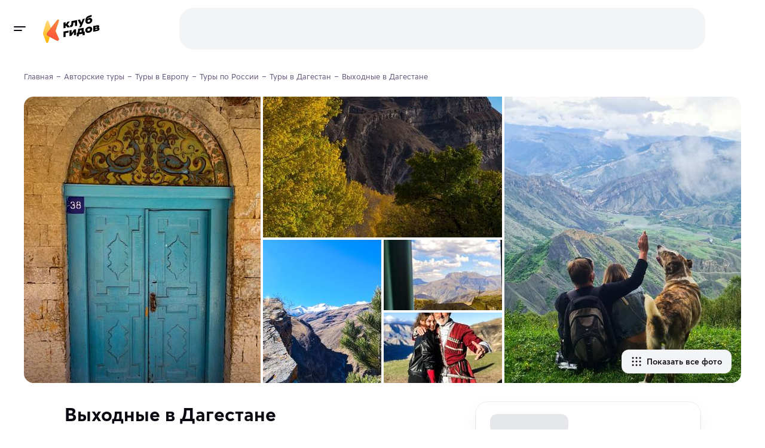

--- FILE ---
content_type: text/html
request_url: https://klubgidov.ru/rossiya/dagestan/noyabrskie-prazdniki-v-dagestane-240741
body_size: 70877
content:
<!DOCTYPE html><html  class="light-theme" lang="ru"><head><meta charset="utf-8"><meta name="viewport" content="width=device-width, initial-scale=1"><script type="importmap">{"imports":{"#entry":"https://static.klubgidov.ru/_nuxt/DyU-c-cT.js"}}</script><title>Выходные в Дагестане | Клуб Гидов</title><link rel="stylesheet" href="https://static.klubgidov.ru/_nuxt/entry.BCG57CgL.css" crossorigin><link rel="stylesheet" href="https://static.klubgidov.ru/_nuxt/default.D9nIUDFy.css" crossorigin><link rel="stylesheet" href="https://static.klubgidov.ru/_nuxt/useSuccessRequestModal.CbYafLhC.css" crossorigin><link rel="stylesheet" href="https://static.klubgidov.ru/_nuxt/TourSelectionModeSheet.p_qcMjep.css" crossorigin><link rel="stylesheet" href="https://static.klubgidov.ru/_nuxt/SearchDropdownFooter.DBbCP5yu.css" crossorigin><link rel="stylesheet" href="https://static.klubgidov.ru/_nuxt/PhoneContacts.n3AVRGS_.css" crossorigin><link rel="stylesheet" href="https://static.klubgidov.ru/_nuxt/SocialButton.BTq-TgAt.css" crossorigin><link rel="stylesheet" href="https://static.klubgidov.ru/_nuxt/SupportSchedule.BTub-zpS.css" crossorigin><link rel="stylesheet" href="https://static.klubgidov.ru/_nuxt/useSuccessRequestModal.Bkku0LME.css" crossorigin><link rel="stylesheet" href="https://static.klubgidov.ru/_nuxt/useRequestCallModal.meouCbxM.css" crossorigin><link rel="stylesheet" href="https://static.klubgidov.ru/_nuxt/SearchToursCount.CemOw2YQ.css" crossorigin><link rel="stylesheet" href="https://static.klubgidov.ru/_nuxt/SearchFilterButton.D-2J-z3p.css" crossorigin><link rel="stylesheet" href="https://static.klubgidov.ru/_nuxt/SocialsButtons.UwzxBJzA.css" crossorigin><link rel="stylesheet" href="https://static.klubgidov.ru/_nuxt/WebCallModal.CVx9nBFP.css" crossorigin><link rel="stylesheet" href="https://static.klubgidov.ru/_nuxt/TourPage.Cs6TLwYv.css" crossorigin><link rel="stylesheet" href="https://static.klubgidov.ru/_nuxt/TourGuideCard.Dx6HSeNs.css" crossorigin><link rel="stylesheet" href="https://static.klubgidov.ru/_nuxt/TourArrivalList.BzNCxAx_.css" crossorigin><link rel="stylesheet" href="https://static.klubgidov.ru/_nuxt/FavoritesNotFound.CdkVObVn.css" crossorigin><link rel="stylesheet" href="https://static.klubgidov.ru/_nuxt/TourAllComfortsDropdown.B2ogBXvT.css" crossorigin><link rel="stylesheet" href="https://static.klubgidov.ru/_nuxt/AdvantagesList.CrLn2fmY.css" crossorigin><link rel="stylesheet" href="https://static.klubgidov.ru/_nuxt/TourDiscountConditionsList.BYI2mGfB.css" crossorigin><link rel="stylesheet" href="https://static.klubgidov.ru/_nuxt/ReviewsList.C-JBhEsB.css" crossorigin><link rel="stylesheet" href="https://static.klubgidov.ru/_nuxt/VerifyCodeForm.CA5pR0HI.css" crossorigin><link rel="stylesheet" href="https://static.klubgidov.ru/_nuxt/MessengerSubscribeForm.Blhw5pae.css" crossorigin><link rel="stylesheet" href="https://static.klubgidov.ru/_nuxt/ReviewItem.BabL4PQm.css" crossorigin><link rel="stylesheet" href="https://static.klubgidov.ru/_nuxt/useCallOrganizerModal.DRLQFlTz.css" crossorigin><link rel="stylesheet" href="https://static.klubgidov.ru/_nuxt/useSuccessPdfModal.CA98MCpr.css" crossorigin><link rel="stylesheet" href="https://static.klubgidov.ru/_nuxt/ExcursionDateSelector.DwYdUN2O.css" crossorigin><link rel="modulepreload" as="script" crossorigin href="https://static.klubgidov.ru/_nuxt/DyU-c-cT.js"><link rel="modulepreload" as="script" crossorigin href="https://static.klubgidov.ru/_nuxt/Bu_lZw7s.js"><link rel="modulepreload" as="script" crossorigin href="https://static.klubgidov.ru/_nuxt/BlN45A_l.js"><link rel="modulepreload" as="script" crossorigin href="https://static.klubgidov.ru/_nuxt/DGi7ug2i.js"><link rel="modulepreload" as="script" crossorigin href="https://static.klubgidov.ru/_nuxt/B6uY6u_5.js"><link rel="modulepreload" as="script" crossorigin href="https://static.klubgidov.ru/_nuxt/C7bga_Cx.js"><link rel="modulepreload" as="script" crossorigin href="https://static.klubgidov.ru/_nuxt/DNLOUS_b.js"><link rel="modulepreload" as="script" crossorigin href="https://static.klubgidov.ru/_nuxt/CkVPBPEN.js"><link rel="modulepreload" as="script" crossorigin href="https://static.klubgidov.ru/_nuxt/Dzj-QbpC.js"><link rel="modulepreload" as="script" crossorigin href="https://static.klubgidov.ru/_nuxt/CwccAaUv.js"><link rel="modulepreload" as="script" crossorigin href="https://static.klubgidov.ru/_nuxt/CG1aAqGw.js"><link rel="modulepreload" as="script" crossorigin href="https://static.klubgidov.ru/_nuxt/D0FWeIuq.js"><link rel="modulepreload" as="script" crossorigin href="https://static.klubgidov.ru/_nuxt/BU2lj4um.js"><link rel="modulepreload" as="script" crossorigin href="https://static.klubgidov.ru/_nuxt/D1b4rhXq.js"><link rel="modulepreload" as="script" crossorigin href="https://static.klubgidov.ru/_nuxt/B0tE55o7.js"><link rel="modulepreload" as="script" crossorigin href="https://static.klubgidov.ru/_nuxt/Cf-v3S4e.js"><link rel="modulepreload" as="script" crossorigin href="https://static.klubgidov.ru/_nuxt/BI0_bqjc.js"><link rel="modulepreload" as="script" crossorigin href="https://static.klubgidov.ru/_nuxt/YlsxtGcC.js"><link rel="modulepreload" as="script" crossorigin href="https://static.klubgidov.ru/_nuxt/CXoij3my.js"><link rel="modulepreload" as="script" crossorigin href="https://static.klubgidov.ru/_nuxt/CXCq6GwK.js"><link rel="modulepreload" as="script" crossorigin href="https://static.klubgidov.ru/_nuxt/BwaXho9J.js"><link rel="modulepreload" as="script" crossorigin href="https://static.klubgidov.ru/_nuxt/gbCXcNUm.js"><link rel="modulepreload" as="script" crossorigin href="https://static.klubgidov.ru/_nuxt/B2xcinoj.js"><link rel="modulepreload" as="script" crossorigin href="https://static.klubgidov.ru/_nuxt/DVk5ue3p.js"><link rel="modulepreload" as="script" crossorigin href="https://static.klubgidov.ru/_nuxt/BP40ts0T.js"><link rel="modulepreload" as="script" crossorigin href="https://static.klubgidov.ru/_nuxt/BbrAYOTB.js"><link rel="modulepreload" as="script" crossorigin href="https://static.klubgidov.ru/_nuxt/CvgM8bZ3.js"><link rel="modulepreload" as="script" crossorigin href="https://static.klubgidov.ru/_nuxt/COblQWus.js"><link rel="modulepreload" as="script" crossorigin href="https://static.klubgidov.ru/_nuxt/CGdJCOD1.js"><link rel="modulepreload" as="script" crossorigin href="https://static.klubgidov.ru/_nuxt/CFMXRE4K.js"><link rel="modulepreload" as="script" crossorigin href="https://static.klubgidov.ru/_nuxt/DzdwzXYs.js"><link rel="modulepreload" as="script" crossorigin href="https://static.klubgidov.ru/_nuxt/DksDIvY0.js"><link rel="modulepreload" as="script" crossorigin href="https://static.klubgidov.ru/_nuxt/HWCPs9os.js"><link rel="modulepreload" as="script" crossorigin href="https://static.klubgidov.ru/_nuxt/Dnv1Dzlf.js"><link rel="modulepreload" as="script" crossorigin href="https://static.klubgidov.ru/_nuxt/Bn9kNSbR.js"><link rel="modulepreload" as="script" crossorigin href="https://static.klubgidov.ru/_nuxt/BrcF2Yy-.js"><link rel="modulepreload" as="script" crossorigin href="https://static.klubgidov.ru/_nuxt/ii-F1lBl.js"><link rel="modulepreload" as="script" crossorigin href="https://static.klubgidov.ru/_nuxt/s7FtEZzV.js"><link rel="modulepreload" as="script" crossorigin href="https://static.klubgidov.ru/_nuxt/CAf3q0r0.js"><link rel="modulepreload" as="script" crossorigin href="https://static.klubgidov.ru/_nuxt/DhjPlzSB.js"><link rel="modulepreload" as="script" crossorigin href="https://static.klubgidov.ru/_nuxt/x8s4poZC.js"><link rel="modulepreload" as="script" crossorigin href="https://static.klubgidov.ru/_nuxt/B0x90cFc.js"><link rel="modulepreload" as="script" crossorigin href="https://static.klubgidov.ru/_nuxt/CDfTMvMP.js"><link rel="modulepreload" as="script" crossorigin href="https://static.klubgidov.ru/_nuxt/By0-Worw.js"><link rel="modulepreload" as="script" crossorigin href="https://static.klubgidov.ru/_nuxt/CLz9mcvB.js"><link rel="modulepreload" as="script" crossorigin href="https://static.klubgidov.ru/_nuxt/bXAeMkZn.js"><link rel="modulepreload" as="script" crossorigin href="https://static.klubgidov.ru/_nuxt/B-jcZ5al.js"><link rel="modulepreload" as="script" crossorigin href="https://static.klubgidov.ru/_nuxt/EsNnz4z6.js"><link rel="modulepreload" as="script" crossorigin href="https://static.klubgidov.ru/_nuxt/D6c-iXHs.js"><link rel="modulepreload" as="script" crossorigin href="https://static.klubgidov.ru/_nuxt/BMpxaa3C.js"><link rel="modulepreload" as="script" crossorigin href="https://static.klubgidov.ru/_nuxt/DVORkbTo.js"><link rel="modulepreload" as="script" crossorigin href="https://static.klubgidov.ru/_nuxt/y3FXLXbS.js"><link rel="preload" as="fetch" fetchpriority="low" crossorigin="anonymous" href="https://static.klubgidov.ru/_nuxt/builds/meta/15af36a1-6b92-4147-8468-5af9e6a227f0.json"><link rel="icon" type="image/x-icon" id="favicon" href="/favicon.ico"><link rel="icon" type="image/svg+xml" id="favicon-svg" href="/favicon.svg"><script type="text/javascript">(function(w, d, s, h, id) {
        w.roistatProjectId = id;
        w.roistatHost = h;
        var p = d.location.protocol == "https:" ? "https://" : "http://";
        var u = /^.*roistat_visit=[^;]+(.*)?$/.test(d.cookie) ? "/dist/module.js" : "/api/site/1.0/"+id+"/init?referrer="+encodeURIComponent(d.location.href);
        var js = d.createElement(s); js.charset="UTF-8"; js.async = 1; js.src = p+h+u; var js2 = d.getElementsByTagName(s)[0]; js2.parentNode.insertBefore(js, js2);
      })(window, document, 'script', 'cloud.roistat.com', '1ddbf264d247474bc165b7ba44cd9a78');

      document.dispatchEvent(new Event('roistat:init'))</script><meta name="og:title" content="Выходные в Дагестане" property="og:title"><meta name="description" content="Авторский тур &quot;Выходные в Дагестане&quot; в Клубе Гидов. В моём туре Вас ждут самые красивые и впечатляющие места Дагестана, свежесваренный в турке кофе прямо на остановках с потрясающими видами, душевная компания, оч..."><meta name="og:description" content="Авторский тур &quot;Выходные в Дагестане&quot; в Клубе Гидов. В моём туре Вас ждут самые красивые и впечатляющие места Дагестана, свежесваренный в турке кофе прямо на остановках с потрясающими видами, душевная компания, оч..." property="og:description"><meta property="og:url" content="https://klubgidov.ru/rossiya/dagestan/noyabrskie-prazdniki-v-dagestane-240741"><meta name="og:image" content="https://imcdn.klubgidov.ru/644x460/GC_2cab9c28af286f160a04e8346166841ab0aa310b4eceabd34561528222334f3e.jpeg"><link rel="canonical" href="https://klubgidov.ru/rossiya/dagestan/noyabrskie-prazdniki-v-dagestane-240741" data-hid="i18n-can"><script type="module" src="https://static.klubgidov.ru/_nuxt/DyU-c-cT.js" crossorigin></script></head><body><!--teleport start anchor--><!----><!--teleport anchor--><div id="__nuxt"><!--[--><div class="default-layout"><header class="app-header" style=""><span></span> <div class="app-header__wrap"><div class="app-header__main"><div class="app-header__left"><button class="app-burger-button" aria-label="toggle menu"></button> <a href="/" class="app-logo" aria-label="На главную"><img src="https://static.klubgidov.ru/_nuxt/guidesclub.Yg_1Bd49.svg" width="95" class="app-logo__image" alt="Logo"></a></div> <div class="app-header__container container container--large"><div id="app-header-search" class="app-header__search"><!--[--><div class="as-skeleton is-lighten search-form-skeleton" style="width:100%;min-width:100%;height:auto;font-size:16px;"></div><!--]--></div> <span></span></div></div></div></header> <div class="app-main"><!--[--><aside class="app-aside" style="max-height:calc(100vh - 0px);"><!----> <!--teleport start--><!--teleport end--></aside> <div class="app-content"><!--[--><!--[--><div class="nuxt-loading-indicator" style="position:fixed;top:0;right:0;left:0;pointer-events:none;width:auto;height:3px;opacity:0;background:#793DFC;background-size:0% auto;transform:scaleX(0%);transform-origin:left;transition:transform 0.1s, height 0.4s, opacity 0.4s;z-index:999999;"></div> <div class="container content" itemscope itemtype="http://schema.org/TouristTrip"><div class="tour-page"><!----> <div class="tour-schema"><meta itemprop="name" content="💙 Выходные в Дагестане"> <meta itemprop="url" content="https://klubgidov.ru/rossiya/dagestan/noyabrskie-prazdniki-v-dagestane-240741"> <meta itemprop="image" content="https://imcdn.klubgidov.ru/1200x00/GC_2cab9c28af286f160a04e8346166841ab0aa310b4eceabd34561528222334f3e.jpeg"> <div itemprop="tripOrigin" itemscope itemtype="https://schema.org/Place"><meta itemprop="name" content="Дагестан"> <div itemprop="address" itemscope itemtype="https://schema.org/PostalAddress"><meta itemprop="addressCountry" content="Россия"> <meta itemprop="addressRegion" content="Дагестан"></div></div> <!----> <!--[--><!--]--></div> <div class="tour-intro"><ul itemscope itemtype="https://schema.org/BreadcrumbList" class="as-breadcrumbs"><!--[--><li class="as-breadcrumbs__item" itemprop="itemListElement" itemscope itemtype="https://schema.org/ListItem"><a class="as-breadcrumbs__link" itemtype="https://schema.org/Thing" itemprop="item" href="/"><span itemprop="name">Главная</span></a><meta itemprop="position" content="1"></li><li class="as-breadcrumbs__item" itemprop="itemListElement" itemscope itemtype="https://schema.org/ListItem"><a class="as-breadcrumbs__link" itemtype="https://schema.org/Thing" itemprop="item" href="/tours"><span itemprop="name">Авторские туры</span></a><meta itemprop="position" content="2"></li><li class="as-breadcrumbs__item" itemprop="itemListElement" itemscope itemtype="https://schema.org/ListItem"><a class="as-breadcrumbs__link" itemtype="https://schema.org/Thing" itemprop="item" href="/evropa"><span itemprop="name">Туры в Европу</span></a><meta itemprop="position" content="3"></li><li class="as-breadcrumbs__item" itemprop="itemListElement" itemscope itemtype="https://schema.org/ListItem"><a class="as-breadcrumbs__link" itemtype="https://schema.org/Thing" itemprop="item" href="/rossiya"><span itemprop="name">Туры по России</span></a><meta itemprop="position" content="4"></li><li class="as-breadcrumbs__item" itemprop="itemListElement" itemscope itemtype="https://schema.org/ListItem"><a class="as-breadcrumbs__link" itemtype="https://schema.org/Thing" itemprop="item" href="/rossiya/dagestan"><span itemprop="name">Туры в Дагестан</span></a><meta itemprop="position" content="5"></li><li class="as-breadcrumbs__item"><span class="as-breadcrumbs__link">Выходные в Дагестане</span></li><!--]--></ul> <div class="tour-intro__body"><div class="as-tile-gallery tour-intro__gallery" video-id><div class="as-tile-gallery-container"><div class="as-tile-gallery-body" style="grid-gap:4px;"><!--[--><div class="as-tile-gallery-item"><picture class="as-tile-picture"><!--[--><source media="(min-width: 992px)" srcset="
              https://imcdn.klubgidov.ru/424x480/GC_2cab9c28af286f160a04e8346166841ab0aa310b4eceabd34561528222334f3e.jpeg,
              https://imcdn.klubgidov.ru/848x960/GC_2cab9c28af286f160a04e8346166841ab0aa310b4eceabd34561528222334f3e.jpeg 2x
            "> <!----> <!----> <!----><!--]--><img src="https://imcdn.klubgidov.ru/280x280/GC_2cab9c28af286f160a04e8346166841ab0aa310b4eceabd34561528222334f3e.jpeg" srcset="https://imcdn.klubgidov.ru/540x540/GC_2cab9c28af286f160a04e8346166841ab0aa310b4eceabd34561528222334f3e.jpeg 2x" class="as-tile-picture__image" loading="lazy"></picture><!----></div><div class="as-tile-gallery-item"><picture class="as-tile-picture"><!--[--><!----> <source media="(min-width: 992px)" srcset="
              https://imcdn.klubgidov.ru/427x236/GC_2e7eab4bb2e10cd1efea9bd840984d0b4c64d754bda3dbc2dcbdb72e1d1002bf.jpeg,
              https://imcdn.klubgidov.ru/854x472/GC_2e7eab4bb2e10cd1efea9bd840984d0b4c64d754bda3dbc2dcbdb72e1d1002bf.jpeg 2x
            "> <!----> <!----><!--]--><img src="https://imcdn.klubgidov.ru/280x280/GC_2e7eab4bb2e10cd1efea9bd840984d0b4c64d754bda3dbc2dcbdb72e1d1002bf.jpeg" srcset="https://imcdn.klubgidov.ru/540x540/GC_2e7eab4bb2e10cd1efea9bd840984d0b4c64d754bda3dbc2dcbdb72e1d1002bf.jpeg 2x" class="as-tile-picture__image" loading="lazy"></picture><!----></div><div class="as-tile-gallery-item"><picture class="as-tile-picture"><!--[--><source media="(min-width: 992px)" srcset="
              https://imcdn.klubgidov.ru/424x480/GC_0897dc637ebb82337fc2c6cdbd15e7db6dc079963665eaf3efae8d0fbfb24f32.jpeg,
              https://imcdn.klubgidov.ru/848x960/GC_0897dc637ebb82337fc2c6cdbd15e7db6dc079963665eaf3efae8d0fbfb24f32.jpeg 2x
            "> <!----> <!----> <!----><!--]--><img src="https://imcdn.klubgidov.ru/280x280/GC_0897dc637ebb82337fc2c6cdbd15e7db6dc079963665eaf3efae8d0fbfb24f32.jpeg" srcset="https://imcdn.klubgidov.ru/540x540/GC_0897dc637ebb82337fc2c6cdbd15e7db6dc079963665eaf3efae8d0fbfb24f32.jpeg 2x" class="as-tile-picture__image" loading="lazy"></picture><!----></div><div class="as-tile-gallery-item"><picture class="as-tile-picture"><!--[--><!----> <!----> <source media="(min-width: 992px)" srcset="
              https://imcdn.klubgidov.ru/212x240/GC_881e3add55116f7d419a6de871182f89c2775bc313cc6aee30fa923e558a5730.jpeg,
              https://imcdn.klubgidov.ru/424x480/GC_881e3add55116f7d419a6de871182f89c2775bc313cc6aee30fa923e558a5730.jpeg 2x
            "> <!----><!--]--><img src="https://imcdn.klubgidov.ru/280x280/GC_881e3add55116f7d419a6de871182f89c2775bc313cc6aee30fa923e558a5730.jpeg" srcset="https://imcdn.klubgidov.ru/540x540/GC_881e3add55116f7d419a6de871182f89c2775bc313cc6aee30fa923e558a5730.jpeg 2x" class="as-tile-picture__image" loading="lazy"></picture><!----></div><div class="as-tile-gallery-item"><picture class="as-tile-picture"><!--[--><!----> <!----> <!----> <source media="(min-width: 992px)" srcset="
              https://imcdn.klubgidov.ru/212x118/GC_7ae1820124aba4e5c367a80f0e05d0f8d188ccb44f9e66eddccd37f469021d30.jpeg,
              https://imcdn.klubgidov.ru/427x236/GC_7ae1820124aba4e5c367a80f0e05d0f8d188ccb44f9e66eddccd37f469021d30.jpeg 2x
            "><!--]--><img src="https://imcdn.klubgidov.ru/280x280/GC_7ae1820124aba4e5c367a80f0e05d0f8d188ccb44f9e66eddccd37f469021d30.jpeg" srcset="https://imcdn.klubgidov.ru/540x540/GC_7ae1820124aba4e5c367a80f0e05d0f8d188ccb44f9e66eddccd37f469021d30.jpeg 2x" class="as-tile-picture__image" loading="lazy"></picture><!----></div><div class="as-tile-gallery-item"><picture class="as-tile-picture"><!--[--><!----> <!----> <!----> <source media="(min-width: 992px)" srcset="
              https://imcdn.klubgidov.ru/212x118/GC_5c9feb6aad457528a908bae82fb459c2456f4723bc4aa1ae853bcd55027e0c4a.jpeg,
              https://imcdn.klubgidov.ru/427x236/GC_5c9feb6aad457528a908bae82fb459c2456f4723bc4aa1ae853bcd55027e0c4a.jpeg 2x
            "><!--]--><img src="https://imcdn.klubgidov.ru/280x280/GC_5c9feb6aad457528a908bae82fb459c2456f4723bc4aa1ae853bcd55027e0c4a.jpeg" srcset="https://imcdn.klubgidov.ru/540x540/GC_5c9feb6aad457528a908bae82fb459c2456f4723bc4aa1ae853bcd55027e0c4a.jpeg 2x" class="as-tile-picture__image" loading="lazy"></picture><div class="as-tile-gallery__button"><button type="button" class="as-button is-secondary is-small as-tile-gallery__button"><span class="as-button__body"><span class="as-button__prepend"><!--[--><svg xmlns="http://www.w3.org/2000/svg" class="svg-icon"><use href="/_nuxt/index.D00aTlAR.svg#i-grid-dots-outline"></use></svg><!--]--></span><!--[--> Показать все фото<!--]--><!----></span><!----></button></div></div><!--]--></div><div class="as-tile-gallery-pagination"></div></div></div></div></div> <div class="tour-page__container"><main class="tour-page__content"><!----> <section class="tour-section tour-page__section-resume" id="overview"><!--[--><div class="tour-resume"><h1 class="tour-resume__title h2">Выходные в Дагестане</h1> <ul class="tour-resume__subtitle"><li class="tour-resume__subtitle-item is-actions"><button type="button" class="as-button is-secondary is-x-small tour-resume__button" aria-label="Добавить в избранное"><span class="as-button__body"><span class="as-button__prepend"><!--[--><!--[--><svg xmlns="http://www.w3.org/2000/svg" class="svg-icon"><use href="/_nuxt/index.D00aTlAR.svg#i-icon-like-outline"></use></svg><!--]--><!--]--></span><!--[--> <!--[-->В избранное<!--]--><!--]--><!----></span><!----></button> <span></span></li> <li class="tour-resume__subtitle-item"><div class="tour-rating-badge"><svg xmlns="http://www.w3.org/2000/svg" class="svg-icon tour-rating-badge__icon"><use href="/_nuxt/index.D00aTlAR.svg#i-icon-star"></use></svg> <!--[--><strong class="tour-rating-badge__value">5.0</strong> <a class="tour-rating-badge__count is-pointer"><!--[-->79 отзывов<!--]--></a><!--]--></div></li> <li class="tour-resume__subtitle-item"><ul class="comma-splitted-list"><!--[--><li><a href="/rossiya/dagestan" class="" target="_blank">Дагестан</a></li><!--]--></ul></li> <li class="tour-resume__subtitle-item is-duration">3 дня <!--[-->
            (2 ночи)
          <!--]--></li></ul> <div class="as-card has-shadow tour-organizer-resume-card tour-resume__organizer"><!--[--><div class="as-card__body tour-organizer-resume-card__body"><!--[--><div class="tour-organizer-resume-card__avatar"><span class="as-avatar is-rounded" style="width:64px;min-width:64px;height:64px;font-size:21px;"><img class="as-avatar__image" src="https://imcdn.klubgidov.ru/64x64/GC_1474499809821781dc51db988941020f377a8b578f82e5e34b527dfc09884543.jpeg" srcset="https://imcdn.klubgidov.ru/128x128/GC_1474499809821781dc51db988941020f377a8b578f82e5e34b527dfc09884543.jpeg 2x" alt="Photo Екатерина И." width="64" height="64" loading="lazy"></span> <div class="tour-organizer-resume-card__rating"><svg xmlns="http://www.w3.org/2000/svg" class="svg-icon" color="var(--color-accent-500)"><use href="/_nuxt/index.D00aTlAR.svg#i-icon-star"></use></svg> 5.0</div></div> <div class="tour-organizer-resume-card__content"><div class="tour-organizer-resume-card__name">Екатерина И. <!----></div> <div class="tour-organizer-resume-card__subtitle">Организатор путешествия</div> <a class="tour-organizer-resume-card__link" href="/tours?organizerId=2704" target="_blank">Все туры организатора</a></div><!--]--></div><!--]--></div> <div class="as-row as-row tour-resume__row"><!--[--><div class="as-col is-12 sm:is-auto tour-resume__col"><!--[--><div class="tour-resume__col-title">Сложность <!--[--><span><!--[--><button type="button" class="as-info-button" id="ref-v-0-0-0" aria-haspopup="true" aria-expanded="false"><svg xmlns="http://www.w3.org/2000/svg" class="svg-icon"><use href="/_nuxt/index.D00aTlAR.svg#i-icon-info"></use></svg></button><!--]--></span><span></span><!--]--></div> <div class="tour-resume__col-list"><div class="tour-base-indicator">Легкий <div class="as-indicator tour-base-indicator__dots"><!--[--><span class="as-indicator__item is-min is-active"></span><span class="as-indicator__item is-min"></span><span class="as-indicator__item is-min"></span><span class="as-indicator__item is-min"></span><!--]--></div></div></div> <button class="tour-resume__col-button">К маршруту</button><!--]--></div> <div class="as-col is-12 sm:is-auto tour-resume__col"><!--[--><div class="tour-resume__col-title">Комфорт <!--[--><span><!--[--><button type="button" class="as-info-button" id="ref-v-0-0-1" aria-haspopup="true" aria-expanded="false"><svg xmlns="http://www.w3.org/2000/svg" class="svg-icon"><use href="/_nuxt/index.D00aTlAR.svg#i-icon-info"></use></svg></button><!--]--></span><span></span><!--]--></div> <div class="tour-resume__col-list"><!--[--><div class="tour-resume__col-item"><div class="tour-base-indicator">Выше среднего <div class="as-indicator tour-base-indicator__dots"><!--[--><span class="as-indicator__item is-default is-active"></span><span class="as-indicator__item is-default is-active"></span><span class="as-indicator__item is-default is-active"></span><span class="as-indicator__item is-default is-active"></span><span class="as-indicator__item is-default"></span><!--]--></div></div></div><!--]--></div> <button class="tour-resume__col-button">К проживанию</button><!--]--></div> <div class="as-col is-12 sm:is-auto tour-resume__col"><!--[--><div class="tour-resume__col-title">Группа <!----></div> <div class="tour-resume__col-text">6-6 туристов, от 8 лет</div><!--]--></div> <!----><!--]--></div></div><!--]--></section> <section id="tour-booking-form" class="tour-section tour-page__section-booking"><div class="tour-page__outlined-card tour-page__booking-form-container"><form method="post" class="tour-booking-form" data-testid="form"><div class="tour-booking-form__price" data-testid="price-info"><!----> <span class="display-price tour-booking-form__price-value h2"><!--[--><div class="as-skeleton display-price__skeleton" style="width:100%;min-width:100%;height:1em;font-size:inherit;"></div><!--]--> <span style="display:none;">25 000 ₽</span></span> <!----></div> <div class="tour-booking-form__price-caption"><!--[-->за туриста за 3 дня<!--]--></div> <!----> <!----> <!--[--><div class="tour-booking-form__label">Место начала тура</div> <div class="tour-booking-form__hint">Республика Дагестан, Махачкала</div> <!----><!--]--> <!--[--><div class="as-message as-message--accent-light as-message--dense tour-booking-form__alert" role="alert" data-testid="no-dates-alert"><!----><div class="as-message__body"><!----><div class="as-message__text"><!--[--> <div class="tour-booking-form__alert-title">Даты и стоимость тура уточняются</div> <p class="tour-booking-form__alert-text">Отправьте заявку, чтобы узнать актуальную информацию.</p><!--]--></div></div><div class="as-message__append"><!--[--><div class="icon-background is-accent is-large"><!--[--><svg xmlns="http://www.w3.org/2000/svg" class="svg-icon is-large"><use href="/_nuxt/index.D00aTlAR.svg#i-icon-info"></use></svg><!--]--></div><!--]--></div></div> <button type="button" class="as-button is-accent is-block is-x-large tour-booking-form__book-btn" data-testid="learn-more-button"><span class="as-button__body"><!----><!--[-->Запросить информацию<!--]--><!----></span><!----></button><!--]--></form></div></section> <section class="tour-section tour-description"><!--[--><div class="article-text tour-description__text" itemprop="description"><p>В моём туре Вас ждут самые красивые и впечатляющие места Дагестана, свежесваренный в турке кофе прямо на остановках с потрясающими видами, душевная компания, очень сытная и разнообразная еда! Да, кушать мы будем много и очень вкусно!</p><p>Комфортное жильё со всеми удобствами в номерах и трансфер с надёжным водителем.</p><p> Кроме этого, мы готовы подстроиться под Ваши особенности в питании и также можем предоставить одноместное размещение (пишите и обсудим подробности).</p></div> <!----> <!----><!--]--></section> <section class="tour-section tour-program" id="route" itemprop="itinerary" itemscope itemtype="https://schema.org/ItemList"><!--[--><div class="tour-program__heading"><h2 class="tour-section-title tour-program__title"><!--[-->Маршрут<!--]--></h2> <!--[--><button type="button" class="as-link-button is-negative is-bold tour-page__expand-button"><span class="as-link-button__body"><!----><!--[-->Раскрыть все<!--]--><!----></span><!----></button><!--]--></div> <!--[--><button type="button" class="as-button is-secondary is-block tour-program__block-button"><span class="as-button__body"><span class="as-button__prepend"><!--[--><svg xmlns="http://www.w3.org/2000/svg" class="svg-icon is-x-large"><use href="/_nuxt/index.D00aTlAR.svg#i-icon-pdf"></use></svg><!--]--></span><!--[--> Получить программу тура в PDF<!--]--><!----></span><!----></button> <!--[--><div class="as-collapse is-active has-prepend tour-program__collapse" itemprop="itemListElement" itemscope itemtype="https://schema.org/TouristAttraction"><div class="as-collapse__header"><span class="as-collapse__prepend"><!--[-->1 день<!--]--></span><div class="as-collapse__heading"><div class="as-collapse__title"><!--[--><span itemprop="name">Добро пожаловать в Дагестан!</span><!--]--></div><div class="as-collapse__actions"><!--[--><!--]--><button class="as-collapse__close-button" aria-label="Закрыть"><svg xmlns="http://www.w3.org/2000/svg" class="svg-icon"><use href="/_nuxt/index.D00aTlAR.svg#i-icon-chevron-down"></use></svg></button><!--[--><!--]--></div></div></div><div style="" class="as-collapse-transition"><div class="as-collapse-transition__body scale-in"><!--[--><div class="as-collapse__body"><!--[--><div class="article-text tour-program__collapse-text"><p>Встречаемся в аэропорту Махачкалы в 11:00  и сразу отправляемся покорять Дагестан! Если вы приезжаете накануне – точка сбора в городе раньше, также можем забрать из г. Каспийск.</p><p>Вы можете выбрать один из двух вариантов: прилететь в день начала тура (при условии, что ваш рейс прибывает до 11:00, учитывая возможные задержки), или прибыть за день до начала тура.</p><p>Если вы выберете второй вариант, я с удовольствием предоставлю вам список проверенных и доступных отелей для ночевки.</p><p>Моя рекомендация — прилетать за день до начала тура. Это даст вам возможность отдохнуть и быть полностью готовыми к началу приключения. </p><p>На всем пути нашего путешествия группу будет сопровождать профессиональный гид, который познакомит вас с историей этого прекрасного края, его традициями и устоями, а также откроет мир легенд и тайн самой южной республики. </p><p>Первой нашей точкой будет удивительный и загадочный Бархан Сарыкум. </p><p>Покорив его вершины и вдоволь нагулявшись по «пескам Сахары», мы отправимся на сытный обед в один из местных ресторанов, полакомиться свежей форелью на углях или начать знакомство с местной кухней. </p><p>Наш тур строится по принципу «хлеба и зрелищ», поэтому после сытного обеда мы отправимся к жемчужине Кавказа – на умопомрачительные смотровые площадки Сулакского каньона, где открываются завораживающие виды на высоте орлиного полета.</p><p>Сулакский каньон - самый большой каньон в России и один из глубочайших в мире. Его протяжённость - 53 километра, глубина достигает 1920 метров. Это на 120 метров глубже знаменитого Гранд-каньона в США.</p><p>Далее мы посетим крупнейшее на Северном Кавказе водохранилище – Чиркейское, которое еще называют бирюзовым морем Дагестана. </p><p>И там же нас ждут совместные развлечения - прогулка на катере с дагестанским Шумахером. Поверьте, эти эмоции вы уже не забудете никогда))</p><p>Там мы увидим Чиркейскую ГЭС — самую крупную на Северном Кавказе и самую высокую арочную плотину в России. А также увидим поселок гидростроителей Дубки.</p><p>Ну и в завершение дня - путешествии мы сможем прокатиться по самому длинному тоннелю в России, ставшему в свое время еще и рекордным долгостроем: Гимринский тоннель, соединяющий 9 отдаленных районов республики с центром, начали строить еще при советской власти, а закончили только в 2012 году...но более подробную историю этой «дороги жизни» мы узнаем непосредственно на месте.</p><p>На ужин нас ждет хозяйка гостевого дома с вкусными национальными блюдами. </p><p>Ночевка в гостевом доме</p></div> <div class="as-row as-row photos-previews"><!--[--><!--[--><div class="as-col is-8 photos-previews__col"><!--[--><div class="photos-previews__item"><picture><!--[--><source media="(max-width: 576px)" type="image/jpeg" srcset="
            https://imcdn.klubgidov.ru/150x95/GC_ab2887ab56e51e71d97cd152a817b62e7e5465d6b38379b8ff95917ad2bacb0d.jpeg,
            https://imcdn.klubgidov.ru/300x190/GC_ab2887ab56e51e71d97cd152a817b62e7e5465d6b38379b8ff95917ad2bacb0d.jpeg 2x
          "><source media="(max-width: 576px)" type="image/webp" srcset="
            https://imcdn.klubgidov.ru/150x95/GC_ab2887ab56e51e71d97cd152a817b62e7e5465d6b38379b8ff95917ad2bacb0d.webp,
            https://imcdn.klubgidov.ru/300x190/GC_ab2887ab56e51e71d97cd152a817b62e7e5465d6b38379b8ff95917ad2bacb0d.webp 2x
          "><source type="image/webp" srcset="
            https://imcdn.klubgidov.ru/185x122/GC_ab2887ab56e51e71d97cd152a817b62e7e5465d6b38379b8ff95917ad2bacb0d.webp,
            https://imcdn.klubgidov.ru/370x244/GC_ab2887ab56e51e71d97cd152a817b62e7e5465d6b38379b8ff95917ad2bacb0d.webp 2x
          "><source type="image/jpeg" srcset="
            https://imcdn.klubgidov.ru/185x122/GC_ab2887ab56e51e71d97cd152a817b62e7e5465d6b38379b8ff95917ad2bacb0d.jpeg,
            https://imcdn.klubgidov.ru/370x244/GC_ab2887ab56e51e71d97cd152a817b62e7e5465d6b38379b8ff95917ad2bacb0d.jpeg 2x
          "><!--]--> <img src="https://imcdn.klubgidov.ru/185x122/GC_ab2887ab56e51e71d97cd152a817b62e7e5465d6b38379b8ff95917ad2bacb0d.jpeg" srcset="https://imcdn.klubgidov.ru/370x244/GC_ab2887ab56e51e71d97cd152a817b62e7e5465d6b38379b8ff95917ad2bacb0d.jpeg 2x" loading="lazy" alt class="photos-previews__image" height="122"></picture> <!----></div><!--]--></div><div class="as-col is-8 photos-previews__col"><!--[--><div class="photos-previews__item"><picture><!--[--><source media="(max-width: 576px)" type="image/jpeg" srcset="
            https://imcdn.klubgidov.ru/150x95/GC_3c86789e5e88087f87ef1516220ebd53bf204eabc964bc4ffc530ec25b2133dc.jpeg,
            https://imcdn.klubgidov.ru/300x190/GC_3c86789e5e88087f87ef1516220ebd53bf204eabc964bc4ffc530ec25b2133dc.jpeg 2x
          "><source media="(max-width: 576px)" type="image/webp" srcset="
            https://imcdn.klubgidov.ru/150x95/GC_3c86789e5e88087f87ef1516220ebd53bf204eabc964bc4ffc530ec25b2133dc.webp,
            https://imcdn.klubgidov.ru/300x190/GC_3c86789e5e88087f87ef1516220ebd53bf204eabc964bc4ffc530ec25b2133dc.webp 2x
          "><source type="image/webp" srcset="
            https://imcdn.klubgidov.ru/185x122/GC_3c86789e5e88087f87ef1516220ebd53bf204eabc964bc4ffc530ec25b2133dc.webp,
            https://imcdn.klubgidov.ru/370x244/GC_3c86789e5e88087f87ef1516220ebd53bf204eabc964bc4ffc530ec25b2133dc.webp 2x
          "><source type="image/jpeg" srcset="
            https://imcdn.klubgidov.ru/185x122/GC_3c86789e5e88087f87ef1516220ebd53bf204eabc964bc4ffc530ec25b2133dc.jpeg,
            https://imcdn.klubgidov.ru/370x244/GC_3c86789e5e88087f87ef1516220ebd53bf204eabc964bc4ffc530ec25b2133dc.jpeg 2x
          "><!--]--> <img src="https://imcdn.klubgidov.ru/185x122/GC_3c86789e5e88087f87ef1516220ebd53bf204eabc964bc4ffc530ec25b2133dc.jpeg" srcset="https://imcdn.klubgidov.ru/370x244/GC_3c86789e5e88087f87ef1516220ebd53bf204eabc964bc4ffc530ec25b2133dc.jpeg 2x" loading="lazy" alt class="photos-previews__image" height="122"></picture> <!----></div><!--]--></div><div class="as-col is-8 photos-previews__col"><!--[--><div class="photos-previews__item is-darken"><picture><!--[--><source media="(max-width: 576px)" type="image/jpeg" srcset="
            https://imcdn.klubgidov.ru/150x95/GC_dcc19fda9086c1983b5daa253464e042bf5860a44a18a96283f0edc9a4c79358.jpeg,
            https://imcdn.klubgidov.ru/300x190/GC_dcc19fda9086c1983b5daa253464e042bf5860a44a18a96283f0edc9a4c79358.jpeg 2x
          "><source media="(max-width: 576px)" type="image/webp" srcset="
            https://imcdn.klubgidov.ru/150x95/GC_dcc19fda9086c1983b5daa253464e042bf5860a44a18a96283f0edc9a4c79358.webp,
            https://imcdn.klubgidov.ru/300x190/GC_dcc19fda9086c1983b5daa253464e042bf5860a44a18a96283f0edc9a4c79358.webp 2x
          "><source type="image/webp" srcset="
            https://imcdn.klubgidov.ru/185x122/GC_dcc19fda9086c1983b5daa253464e042bf5860a44a18a96283f0edc9a4c79358.webp,
            https://imcdn.klubgidov.ru/370x244/GC_dcc19fda9086c1983b5daa253464e042bf5860a44a18a96283f0edc9a4c79358.webp 2x
          "><source type="image/jpeg" srcset="
            https://imcdn.klubgidov.ru/185x122/GC_dcc19fda9086c1983b5daa253464e042bf5860a44a18a96283f0edc9a4c79358.jpeg,
            https://imcdn.klubgidov.ru/370x244/GC_dcc19fda9086c1983b5daa253464e042bf5860a44a18a96283f0edc9a4c79358.jpeg 2x
          "><!--]--> <img src="https://imcdn.klubgidov.ru/185x122/GC_dcc19fda9086c1983b5daa253464e042bf5860a44a18a96283f0edc9a4c79358.jpeg" srcset="https://imcdn.klubgidov.ru/370x244/GC_dcc19fda9086c1983b5daa253464e042bf5860a44a18a96283f0edc9a4c79358.jpeg 2x" loading="lazy" alt class="photos-previews__image" height="122"></picture> <span class="photos-previews__item-text">Ещё 1 фото</span></div><!--]--></div><!--]--><!--]--></div><!--]--></div><!--]--></div></div></div><div class="as-collapse has-prepend tour-program__collapse" itemprop="itemListElement" itemscope itemtype="https://schema.org/TouristAttraction"><div class="as-collapse__header"><span class="as-collapse__prepend"><!--[-->2 день<!--]--></span><div class="as-collapse__heading"><div class="as-collapse__title"><!--[--><span itemprop="name">Аварское ханство, Хаджи-Мурат и Расул Гамзатов</span><!--]--></div><div class="as-collapse__actions"><!--[--><!--]--><button class="as-collapse__close-button" aria-label="Открыть"><svg xmlns="http://www.w3.org/2000/svg" class="svg-icon"><use href="/_nuxt/index.D00aTlAR.svg#i-icon-chevron-down"></use></svg></button><!--[--><!--]--></div></div></div><div style="display:none;" class="as-collapse-transition"><div class="as-collapse-transition__body fade-out"><!--[--><div class="as-collapse__body"><!--[--><div class="article-text tour-program__collapse-text"><p>Сегодня я познакомлю вас с Аварским ханством - Хунзах.</p><p>Мы поднимемся на Хунзахское плато в село Хунзах, центр Аварского ханства. С плато открывается впечатляющий вид на окружающие горные хребты и вершины.</p><p>Увидим Хунзахские водопады, основной из которых, Тобот, один из высочайших водопадов Северного Кавказа и России в целом.</p><p>После поедем на плато Матлас ,где посетим несколько смотровых площадок, экстрим парк с зип-лайном, памятник Льву Николаевичу Толстому и Хаджи-Мурату, а также сможем пройти по впечатляющей “Каменной Тропе”.</p><p>И вот тут нас ждет самый любимый водопад моих гостей, потому что можно пройтись прямо под ним, и прохладные капли будут падать прямо на нас.</p><p>Далее посетим теснину "Каменная чаша". Неприметные скалы, спрятавшиеся за извилистым серпантином, скрывают внутри совершенно другой мир. </p><p>Теснина представляет из себя несколько сводчатых скалистых залов, переходящих один в другой и соединенных пещерами и узкими проходами.</p><p>Время обеда и мы идем в гости к аварцам, пробовать настоящий аварский хинкал. Кстати, дочь хозяйки танцует лезгинку в ансамбле….вы же догадываетесь, что нас ждут танцы))</p><p>После посетим дом-музей известного советского поэта Гамзата Цадасы, отца Расула Гамзатова. </p><p>И далее мы отправляемся в один из древнейших городов нашей страны – таинственный Дербент. Заселяемся в гостиницу, едем ужинать, и после ужина у Вас будет свободное время, чтобы познакомиться с вечерним городом. </p><p>Мы обязательно подскажем, какие локации рядом с гостиницей обязательны к посещению. </p></div> <div class="as-row as-row photos-previews"><!--[--><!--[--><div class="as-col is-8 photos-previews__col"><!--[--><div class="photos-previews__item"><picture><!--[--><source media="(max-width: 576px)" type="image/jpeg" srcset="
            https://imcdn.klubgidov.ru/150x95/GC_432ea7ebb916892a622c6982fe59ebfecded52b3a6ed45e47647d0a9ba423c22.jpeg,
            https://imcdn.klubgidov.ru/300x190/GC_432ea7ebb916892a622c6982fe59ebfecded52b3a6ed45e47647d0a9ba423c22.jpeg 2x
          "><source media="(max-width: 576px)" type="image/webp" srcset="
            https://imcdn.klubgidov.ru/150x95/GC_432ea7ebb916892a622c6982fe59ebfecded52b3a6ed45e47647d0a9ba423c22.webp,
            https://imcdn.klubgidov.ru/300x190/GC_432ea7ebb916892a622c6982fe59ebfecded52b3a6ed45e47647d0a9ba423c22.webp 2x
          "><source type="image/webp" srcset="
            https://imcdn.klubgidov.ru/185x122/GC_432ea7ebb916892a622c6982fe59ebfecded52b3a6ed45e47647d0a9ba423c22.webp,
            https://imcdn.klubgidov.ru/370x244/GC_432ea7ebb916892a622c6982fe59ebfecded52b3a6ed45e47647d0a9ba423c22.webp 2x
          "><source type="image/jpeg" srcset="
            https://imcdn.klubgidov.ru/185x122/GC_432ea7ebb916892a622c6982fe59ebfecded52b3a6ed45e47647d0a9ba423c22.jpeg,
            https://imcdn.klubgidov.ru/370x244/GC_432ea7ebb916892a622c6982fe59ebfecded52b3a6ed45e47647d0a9ba423c22.jpeg 2x
          "><!--]--> <img src="https://imcdn.klubgidov.ru/185x122/GC_432ea7ebb916892a622c6982fe59ebfecded52b3a6ed45e47647d0a9ba423c22.jpeg" srcset="https://imcdn.klubgidov.ru/370x244/GC_432ea7ebb916892a622c6982fe59ebfecded52b3a6ed45e47647d0a9ba423c22.jpeg 2x" loading="lazy" alt class="photos-previews__image" height="122"></picture> <!----></div><!--]--></div><div class="as-col is-8 photos-previews__col"><!--[--><div class="photos-previews__item"><picture><!--[--><source media="(max-width: 576px)" type="image/jpeg" srcset="
            https://imcdn.klubgidov.ru/150x95/GC_74e48e2977d7225da955404752e8acd8ef0149d4a1fb9dde98d62a182aae2fc3.jpeg,
            https://imcdn.klubgidov.ru/300x190/GC_74e48e2977d7225da955404752e8acd8ef0149d4a1fb9dde98d62a182aae2fc3.jpeg 2x
          "><source media="(max-width: 576px)" type="image/webp" srcset="
            https://imcdn.klubgidov.ru/150x95/GC_74e48e2977d7225da955404752e8acd8ef0149d4a1fb9dde98d62a182aae2fc3.webp,
            https://imcdn.klubgidov.ru/300x190/GC_74e48e2977d7225da955404752e8acd8ef0149d4a1fb9dde98d62a182aae2fc3.webp 2x
          "><source type="image/webp" srcset="
            https://imcdn.klubgidov.ru/185x122/GC_74e48e2977d7225da955404752e8acd8ef0149d4a1fb9dde98d62a182aae2fc3.webp,
            https://imcdn.klubgidov.ru/370x244/GC_74e48e2977d7225da955404752e8acd8ef0149d4a1fb9dde98d62a182aae2fc3.webp 2x
          "><source type="image/jpeg" srcset="
            https://imcdn.klubgidov.ru/185x122/GC_74e48e2977d7225da955404752e8acd8ef0149d4a1fb9dde98d62a182aae2fc3.jpeg,
            https://imcdn.klubgidov.ru/370x244/GC_74e48e2977d7225da955404752e8acd8ef0149d4a1fb9dde98d62a182aae2fc3.jpeg 2x
          "><!--]--> <img src="https://imcdn.klubgidov.ru/185x122/GC_74e48e2977d7225da955404752e8acd8ef0149d4a1fb9dde98d62a182aae2fc3.jpeg" srcset="https://imcdn.klubgidov.ru/370x244/GC_74e48e2977d7225da955404752e8acd8ef0149d4a1fb9dde98d62a182aae2fc3.jpeg 2x" loading="lazy" alt class="photos-previews__image" height="122"></picture> <!----></div><!--]--></div><div class="as-col is-8 photos-previews__col"><!--[--><div class="photos-previews__item is-darken"><picture><!--[--><source media="(max-width: 576px)" type="image/jpeg" srcset="
            https://imcdn.klubgidov.ru/150x95/GC_3ffcc4f91fa6e013a3c7f05c52f82643a1be830756a6a14b8f9c17214ebd9089.jpeg,
            https://imcdn.klubgidov.ru/300x190/GC_3ffcc4f91fa6e013a3c7f05c52f82643a1be830756a6a14b8f9c17214ebd9089.jpeg 2x
          "><source media="(max-width: 576px)" type="image/webp" srcset="
            https://imcdn.klubgidov.ru/150x95/GC_3ffcc4f91fa6e013a3c7f05c52f82643a1be830756a6a14b8f9c17214ebd9089.webp,
            https://imcdn.klubgidov.ru/300x190/GC_3ffcc4f91fa6e013a3c7f05c52f82643a1be830756a6a14b8f9c17214ebd9089.webp 2x
          "><source type="image/webp" srcset="
            https://imcdn.klubgidov.ru/185x122/GC_3ffcc4f91fa6e013a3c7f05c52f82643a1be830756a6a14b8f9c17214ebd9089.webp,
            https://imcdn.klubgidov.ru/370x244/GC_3ffcc4f91fa6e013a3c7f05c52f82643a1be830756a6a14b8f9c17214ebd9089.webp 2x
          "><source type="image/jpeg" srcset="
            https://imcdn.klubgidov.ru/185x122/GC_3ffcc4f91fa6e013a3c7f05c52f82643a1be830756a6a14b8f9c17214ebd9089.jpeg,
            https://imcdn.klubgidov.ru/370x244/GC_3ffcc4f91fa6e013a3c7f05c52f82643a1be830756a6a14b8f9c17214ebd9089.jpeg 2x
          "><!--]--> <img src="https://imcdn.klubgidov.ru/185x122/GC_3ffcc4f91fa6e013a3c7f05c52f82643a1be830756a6a14b8f9c17214ebd9089.jpeg" srcset="https://imcdn.klubgidov.ru/370x244/GC_3ffcc4f91fa6e013a3c7f05c52f82643a1be830756a6a14b8f9c17214ebd9089.jpeg 2x" loading="lazy" alt class="photos-previews__image" height="122"></picture> <span class="photos-previews__item-text">Ещё 1 фото</span></div><!--]--></div><!--]--><!--]--></div><!--]--></div><!--]--></div></div></div><div class="as-collapse has-prepend tour-program__collapse" itemprop="itemListElement" itemscope itemtype="https://schema.org/TouristAttraction"><div class="as-collapse__header"><span class="as-collapse__prepend"><!--[-->3 день<!--]--></span><div class="as-collapse__heading"><div class="as-collapse__title"><!--[--><span itemprop="name">Дербент - город с ароматом востока</span><!--]--></div><div class="as-collapse__actions"><!--[--><!--]--><button class="as-collapse__close-button" aria-label="Открыть"><svg xmlns="http://www.w3.org/2000/svg" class="svg-icon"><use href="/_nuxt/index.D00aTlAR.svg#i-icon-chevron-down"></use></svg></button><!--[--><!--]--></div></div></div><div style="display:none;" class="as-collapse-transition"><div class="as-collapse-transition__body fade-out"><!--[--><div class="as-collapse__body"><!--[--><div class="article-text tour-program__collapse-text"><p>После завтрака в гостинице отправляемся гулять по Дербенту.</p><p>Таинственный арабский восток ассоциируется у нас с дальними странами и долгими перелетами. Настоящим открытием для Вас станет один из древнейших городов России, Дербент. </p><p>Тут Вы уже не сможете свыкнуться с мыслью, что это такая же Россия, как и Екатеринбург или Воронеж. Древние стены крепости, средневековые мечети и медресе, женщины в хиджабах, голоса муэдзинов, уникальные церкви и синагоги. </p><p>Добавим к этому Каспийское море и лесистые кавказские горы и получаем абсолютный сюрреализм. </p><p>Здесь можно увидеть памятники различных эпох, которые помнят древних персов и византийцев. </p><p>В 2003 году его исторический центр и самая известная достопримечательность – крепость Нарын-кала – были объявлены ЮНЕСКО объектами Всемирного наследия. В 2015 году Дербент отметил 2000-летие своего основания.</p><p>Мы посетим крепость Нарын-кала и девичьи бани. Прогуляемся по старинным улочкам - магалам.</p><p>Дербент - колыбель трех религий: иудаизм, христианство и ислам. Мы посетим Джума-мечеть - старейшую мечеть на территории России и СНГ.</p><p>И то, что все ждали - местный РЫНОК)</p><p>Пахлава, лукум, свежайшие орехи, сухофрукты, гранаты и хурма, чай и специи, платья и платки…..здесь хочется купить все и побольше..</p><p>Обязательно выпить свежевыжатый гранатовый сок! Я покажу где)</p><p>Сувенирный магазин - тут пользуются спросом украшения из серебра, магнитики и открытки, ножи и изделия из меха и кожи.</p><p>А еще нас ждет встреча с Каспийским монстром в Дербенте. </p><p>Единственный в мире экраноплан-ракетоносец Лунь. </p><p>Это нечто среднее между кораблем и самолетом, в движении он как бы парит над водой за счет эффекта экрана, при этом машина способна развить огромную скорость - 500 км\час!!! </p><p>Лунь был построен в 1986 году, на тот момент его скорость превышала в 5 раз максимальную скорость всех известных в те годы кораблей.</p><p>И снова пора кушать) да, да в туре вы привыкните регулярно и плотненько кушать)</p><p>И вот время прощаться, наш тур подошел к концу, те кто сегодня улетает, выезжают в аэропорт. Прибытие в аэропорт Уйташ в 17:30.</p><p>А те, кто остается еще в Дагестане, продолжают свой отпуск)</p></div> <div class="as-row as-row photos-previews"><!--[--><!--[--><div class="as-col is-8 photos-previews__col"><!--[--><div class="photos-previews__item"><picture><!--[--><source media="(max-width: 576px)" type="image/jpeg" srcset="
            https://imcdn.klubgidov.ru/150x95/GC_28262bbdc17a0284197fd141f47f8a82006b5df2a8378464a3c5335edbae522f.jpeg,
            https://imcdn.klubgidov.ru/300x190/GC_28262bbdc17a0284197fd141f47f8a82006b5df2a8378464a3c5335edbae522f.jpeg 2x
          "><source media="(max-width: 576px)" type="image/webp" srcset="
            https://imcdn.klubgidov.ru/150x95/GC_28262bbdc17a0284197fd141f47f8a82006b5df2a8378464a3c5335edbae522f.webp,
            https://imcdn.klubgidov.ru/300x190/GC_28262bbdc17a0284197fd141f47f8a82006b5df2a8378464a3c5335edbae522f.webp 2x
          "><source type="image/webp" srcset="
            https://imcdn.klubgidov.ru/185x122/GC_28262bbdc17a0284197fd141f47f8a82006b5df2a8378464a3c5335edbae522f.webp,
            https://imcdn.klubgidov.ru/370x244/GC_28262bbdc17a0284197fd141f47f8a82006b5df2a8378464a3c5335edbae522f.webp 2x
          "><source type="image/jpeg" srcset="
            https://imcdn.klubgidov.ru/185x122/GC_28262bbdc17a0284197fd141f47f8a82006b5df2a8378464a3c5335edbae522f.jpeg,
            https://imcdn.klubgidov.ru/370x244/GC_28262bbdc17a0284197fd141f47f8a82006b5df2a8378464a3c5335edbae522f.jpeg 2x
          "><!--]--> <img src="https://imcdn.klubgidov.ru/185x122/GC_28262bbdc17a0284197fd141f47f8a82006b5df2a8378464a3c5335edbae522f.jpeg" srcset="https://imcdn.klubgidov.ru/370x244/GC_28262bbdc17a0284197fd141f47f8a82006b5df2a8378464a3c5335edbae522f.jpeg 2x" loading="lazy" alt class="photos-previews__image" height="122"></picture> <!----></div><!--]--></div><div class="as-col is-8 photos-previews__col"><!--[--><div class="photos-previews__item"><picture><!--[--><source media="(max-width: 576px)" type="image/jpeg" srcset="
            https://imcdn.klubgidov.ru/150x95/GC_2c9d92710402577780b413a002e7356112a9f851fd84f9bad050e141f1a77d3a.jpeg,
            https://imcdn.klubgidov.ru/300x190/GC_2c9d92710402577780b413a002e7356112a9f851fd84f9bad050e141f1a77d3a.jpeg 2x
          "><source media="(max-width: 576px)" type="image/webp" srcset="
            https://imcdn.klubgidov.ru/150x95/GC_2c9d92710402577780b413a002e7356112a9f851fd84f9bad050e141f1a77d3a.webp,
            https://imcdn.klubgidov.ru/300x190/GC_2c9d92710402577780b413a002e7356112a9f851fd84f9bad050e141f1a77d3a.webp 2x
          "><source type="image/webp" srcset="
            https://imcdn.klubgidov.ru/185x122/GC_2c9d92710402577780b413a002e7356112a9f851fd84f9bad050e141f1a77d3a.webp,
            https://imcdn.klubgidov.ru/370x244/GC_2c9d92710402577780b413a002e7356112a9f851fd84f9bad050e141f1a77d3a.webp 2x
          "><source type="image/jpeg" srcset="
            https://imcdn.klubgidov.ru/185x122/GC_2c9d92710402577780b413a002e7356112a9f851fd84f9bad050e141f1a77d3a.jpeg,
            https://imcdn.klubgidov.ru/370x244/GC_2c9d92710402577780b413a002e7356112a9f851fd84f9bad050e141f1a77d3a.jpeg 2x
          "><!--]--> <img src="https://imcdn.klubgidov.ru/185x122/GC_2c9d92710402577780b413a002e7356112a9f851fd84f9bad050e141f1a77d3a.jpeg" srcset="https://imcdn.klubgidov.ru/370x244/GC_2c9d92710402577780b413a002e7356112a9f851fd84f9bad050e141f1a77d3a.jpeg 2x" loading="lazy" alt class="photos-previews__image" height="122"></picture> <!----></div><!--]--></div><div class="as-col is-8 photos-previews__col"><!--[--><div class="photos-previews__item is-darken"><picture><!--[--><source media="(max-width: 576px)" type="image/jpeg" srcset="
            https://imcdn.klubgidov.ru/150x95/GC_512b0ad56a288f3be210ce72d8dff51e7b7a7d0895b10d61ef552873e961028f.jpeg,
            https://imcdn.klubgidov.ru/300x190/GC_512b0ad56a288f3be210ce72d8dff51e7b7a7d0895b10d61ef552873e961028f.jpeg 2x
          "><source media="(max-width: 576px)" type="image/webp" srcset="
            https://imcdn.klubgidov.ru/150x95/GC_512b0ad56a288f3be210ce72d8dff51e7b7a7d0895b10d61ef552873e961028f.webp,
            https://imcdn.klubgidov.ru/300x190/GC_512b0ad56a288f3be210ce72d8dff51e7b7a7d0895b10d61ef552873e961028f.webp 2x
          "><source type="image/webp" srcset="
            https://imcdn.klubgidov.ru/185x122/GC_512b0ad56a288f3be210ce72d8dff51e7b7a7d0895b10d61ef552873e961028f.webp,
            https://imcdn.klubgidov.ru/370x244/GC_512b0ad56a288f3be210ce72d8dff51e7b7a7d0895b10d61ef552873e961028f.webp 2x
          "><source type="image/jpeg" srcset="
            https://imcdn.klubgidov.ru/185x122/GC_512b0ad56a288f3be210ce72d8dff51e7b7a7d0895b10d61ef552873e961028f.jpeg,
            https://imcdn.klubgidov.ru/370x244/GC_512b0ad56a288f3be210ce72d8dff51e7b7a7d0895b10d61ef552873e961028f.jpeg 2x
          "><!--]--> <img src="https://imcdn.klubgidov.ru/185x122/GC_512b0ad56a288f3be210ce72d8dff51e7b7a7d0895b10d61ef552873e961028f.jpeg" srcset="https://imcdn.klubgidov.ru/370x244/GC_512b0ad56a288f3be210ce72d8dff51e7b7a7d0895b10d61ef552873e961028f.jpeg 2x" loading="lazy" alt class="photos-previews__image" height="122"></picture> <span class="photos-previews__item-text">Ещё 4 фото</span></div><!--]--></div><!--]--><!--]--></div><!--]--></div><!--]--></div></div></div><!--]--> <!----><!--]--> <div class="tour-difficulty-card"><div class="tour-difficulty-card__label">Сложность <!--[--><span><!--[--><button type="button" class="as-info-button" id="ref-v-0-0-2" aria-haspopup="true" aria-expanded="false"><svg xmlns="http://www.w3.org/2000/svg" class="svg-icon"><use href="/_nuxt/index.D00aTlAR.svg#i-icon-info"></use></svg></button><!--]--></span><span></span><!--]--></div> <!--[--><div class="tour-difficulty-card__value"><span class="tour-difficulty-card__caption">Легкий</span> <div class="as-indicator tour-difficulty-card__dots"><!--[--><span class="as-indicator__item is-min is-active"></span><span class="as-indicator__item is-min"></span><span class="as-indicator__item is-min"></span><span class="as-indicator__item is-min"></span><!--]--></div></div> <div class="tour-difficulty-card__description">Физическая нагрузка минимальна. Подходит для всех, вне зависимости от физической подготовки и возраста</div><!--]--> <!----></div><!--]--></section> <!----> <section class="tour-section tour-accommodation" id="accommodation"><!--[--><h2 class="tour-section-title"><!--[-->Проживание<!--]--></h2> <div class="tour-accommodation__comfort"><div class="tour-accommodation__comfort-title"><span class="tour-accommodation__label">Комфорт</span> <!--[--><span><!--[--><button type="button" class="as-info-button" id="ref-v-0-0-3" aria-haspopup="true" aria-expanded="false"><svg xmlns="http://www.w3.org/2000/svg" class="svg-icon"><use href="/_nuxt/index.D00aTlAR.svg#i-icon-info"></use></svg></button><!--]--></span><span></span><!--]--></div> <div class="as-row as-row tour-accommodation__comforts-list"><!--[--><!--[--><div class="as-col is-auto tour-accommodation__comfort-item"><!--[--><span class="tour-accommodation__comfort-name">Выше среднего</span> <div class="as-indicator tour-accommodation__dots"><!--[--><span class="as-indicator__item is-default is-active"></span><span class="as-indicator__item is-default is-active"></span><span class="as-indicator__item is-default is-active"></span><span class="as-indicator__item is-default is-active"></span><span class="as-indicator__item is-default"></span><!--]--></div><!--]--></div><!--]--><!--]--></div></div> <div class="tour-accommodation-list tour-accommodation__compact-list"><!--[--><div class="tour-accommodation-list__group"><div class="tour-accommodation-list__icons"><!--[--><span class="is-guest-house tour-accommodation-list__icon"><svg xmlns="http://www.w3.org/2000/svg" class="svg-icon is-large"><use href="/_nuxt/accommodation.DTdAuiSx.svg#i-icon-guest-house"></use></svg></span><!--]--></div> <div class="tour-accommodation-list__group-body"><div class="tour-accommodation-list__group-title">Гостевой дом</div> <div class="tour-accommodation-list__group-subtitle">1 ночь</div></div></div><div class="tour-accommodation-list__group"><div class="tour-accommodation-list__icons"><!--[--><span class="is-hotel tour-accommodation-list__icon"><svg xmlns="http://www.w3.org/2000/svg" class="svg-icon is-large"><use href="/_nuxt/accommodation.DTdAuiSx.svg#i-icon-hotel"></use></svg></span><!--]--></div> <div class="tour-accommodation-list__group-body"><div class="tour-accommodation-list__group-title">Гостиница</div> <div class="tour-accommodation-list__group-subtitle">1 ночь</div></div></div><!--]--></div> <div class="tour-accommodation__base"><div class="tour-accommodation__base-text article-text"><p>Первая ночь у нас в гостевом доме в горах. Номер с удобствами.</p><p>Вторая ночь в Дербенте в отеле.</p></div> <span></span></div> <div class="tour-accommodation__groups"><!--[--><div class="tour-accommodation-group"><!--[--><!--[--><div class="as-collapse is-active is-always-closed has-prepend tour-accommodation-group__collapse"><div class="as-collapse__header"><span class="as-collapse__prepend"><!--[-->1 ночь<!--]--></span><div class="as-collapse__heading"><div class="as-collapse__title"><!--[-->Гостевой дом <!----><!--]--></div><div class="as-collapse__actions"><!--[--><!--]--><!----><!--[--><!--]--></div></div></div><div style="display:none;" class="as-collapse-transition"><div class="as-collapse-transition__body fade-out"><!--[--><div class="as-collapse__body"><!--[--><!----> <span></span><!--]--></div><!--]--></div></div></div> <!----><!--]--><!--]--></div><div class="tour-accommodation-group"><!--[--><!--[--><div class="as-collapse is-always-closed has-prepend tour-accommodation-group__collapse"><div class="as-collapse__header"><span class="as-collapse__prepend"><!--[-->1 ночь<!--]--></span><div class="as-collapse__heading"><div class="as-collapse__title"><!--[-->Гостиница <!----><!--]--></div><div class="as-collapse__actions"><!--[--><!--]--><!----><!--[--><!--]--></div></div></div><div style="display:none;" class="as-collapse-transition"><div class="as-collapse-transition__body fade-out"><!--[--><div class="as-collapse__body"><!--[--><!----> <span></span><!--]--></div><!--]--></div></div></div> <!----><!--]--><!--]--></div><!--]--></div><!--]--></section> <section class="tour-section tour-conditions" id="conditions"><!--[--><h2 class="tour-section-title"><!--[-->Условия тура<!--]--></h2> <h3 class="tour-conditions__caption">Включено в стоимость</h3> <div class="cost-list is-included"><ul><li>трансфер на всем протяжении маршрута;</li><li>проживание в гостиницах с 2-х местным размещением;</li><li>питание: завтрак, обед, ужин в соответствии с маршрутом тура;</li><li>работа гидов (экскурсионное обслуживание по программе);</li><li>экскурсии и входные билеты в музеи и на мастер-классы в соответствии с маршрутом тура.</li></ul></div> <h3 class="tour-conditions__caption">Оплачивается отдельно</h3> <div class="cost-list is-excluded"><ul><li>авиа и жд билеты в Махачкалу и обратно;</li><li>доплата за одноместное размещение 6000р;</li><li>катание на катерах по Сулакскому каньону;</li><li>медицинская страховка.</li></ul></div><!--]--></section> <!----> <section class="tour-section tour-faq" id="faq"><!--[--><div class="tour-faq__heading"><h2 class="tour-section-title tour-faq__title"><!--[-->Важно знать<!--]--></h2> <!--[--><button type="button" class="as-link-button is-negative is-bold tour-page__expand-button"><span class="as-link-button__body"><!----><!--[-->Раскрыть все<!--]--><!----></span><!----></button><!--]--></div> <div class="tour-faq__items"><!--[--><!--]--> <!----> <!----> <div class="as-collapse is-active tour-faq__collapse"><div class="as-collapse__header"><!----><div class="as-collapse__heading"><div class="as-collapse__title"><!--[-->Отмена бронирования<!--]--></div><div class="as-collapse__actions"><!--[--><!--]--><button class="as-collapse__close-button" aria-label="Закрыть"><svg xmlns="http://www.w3.org/2000/svg" class="svg-icon"><use href="/_nuxt/index.D00aTlAR.svg#i-icon-chevron-down"></use></svg></button><!--[--><!--]--></div></div></div><div style="" class="as-collapse-transition"><div class="as-collapse-transition__body scale-in"><!--[--><div class="as-collapse__body"><!--[--> <div class="article-text"><!----> <!--[--><!----> <div><p>Если вы отменяете бронирование после оплаты, то мы вернем вам всю внесенную сумму за вычетом расходов на организацию путешествия, которые будут у нас на момент отмены бронирования.</p></div><!--]--></div><!--]--></div><!--]--></div></div></div></div><!--]--></section> <!----> <section class="tour-section tour-reviews" id="reviews"><!--[--><h2 class="tour-section-title tour-reviews__title"><!--[-->Отзывы<!--]--></h2> <div class="rating-heading tour-reviews__rating"><div class="rating-heading__title"><span class="h3 rating-heading__value">5.0</span> <div class="as-rating is-readonly rating-heading__stars"><div class="as-rating__form"><div class="as-rating__form-stars"><!--[--><span class="as-rating__input is-active" style="animation-delay:0ms;transition-delay:0ms;"></span><span class="as-rating__input is-active" style="animation-delay:0ms;transition-delay:0ms;"></span><span class="as-rating__input is-active" style="animation-delay:0ms;transition-delay:0ms;"></span><span class="as-rating__input is-active" style="animation-delay:0ms;transition-delay:0ms;"></span><span class="as-rating__input is-active" style="animation-delay:0ms;transition-delay:0ms;"></span><!--]--></div><!----></div><!----></div></div> <span class="rating-heading__count">На основе 79 отзывов</span></div> <div class="tour-reviews__tabs"><!--[--><button type="button" class="tour-reviews__tab--active tour-reviews__tab"><span>Все<i> отзывы</i></span> <span class="tour-reviews__tab-counter">79</span></button><button type="button" class="tour-reviews__tab"><span><i>Отзывы </i>о туре</span> <span class="tour-reviews__tab-counter">3</span></button><button type="button" class="tour-reviews__tab"><span><i>Отзывы </i>об организаторе</span> <span class="tour-reviews__tab-counter">76</span></button><!--]--></div> <div class="reviews-list"><!--[--><ul class="reviews-list__list"><!--[--><li fallback-tag="li" class="reviews-list__item"><div class="review-item"><div class="review-item__body"><span class="as-avatar is-rounded is-4 review-item__avatar" style="width:56px;min-width:56px;height:56px;font-size:19px;"><!--[-->Н<!--]--></span> <div class="review-item__content"><div class="review-item__heading"><div class="review-item__info"><div class="review-item__title"><span class="review-item__name">Наталья</span> <div class="as-rating is-readonly is-small"><div class="as-rating__form"><div class="as-rating__form-stars"><!--[--><span class="as-rating__input is-active" style="animation-delay:0ms;transition-delay:0ms;"></span><span class="as-rating__input is-active" style="animation-delay:0ms;transition-delay:0ms;"></span><span class="as-rating__input is-active" style="animation-delay:0ms;transition-delay:0ms;"></span><span class="as-rating__input is-active" style="animation-delay:0ms;transition-delay:0ms;"></span><span class="as-rating__input is-active" style="animation-delay:0ms;transition-delay:0ms;"></span><!--]--></div><!----></div><!----></div></div> <div class="review-item__subtitle"><!--[-->о туре - <!--[--><a href="/rossiya/dagestan/noyabrskie-prazdniki-v-dagestane-240741" target="_blank">Выходные в Дагестане</a><!--]--><!--]--></div></div> <div class="review-item__date">27 мая 2024</div></div> <div class="review-item__wrapper"><!----> <div class="as-truncate-text review-item__text" style=""><!--[--><div>Прошла всего неделя с нашего возвращения с Дагестана. Сказать, что нам понравилось, это ничего не сказать.
Мы с мужем первый раз поехали в такой организованный тур. Это очень классно! 
За тебя всё придумали до мелочей, начиная от локаций до времени, чтобы всё успеть.

Отдельное огромное спасибо нашему гиду Екатерине. Профессионал своего дела и прекрасный человек, с которым очень комфортно 🤗☺️
Мы были всего 3 дня в Дагестане и столько всего увидели. Если бы путешествовали самостоятельно, уверена, что и половину мест бы не посетили.
Если кратко, то очень довольны и с удовольствием будем рекомендовать Вас! ❤️</div><!--]--><!----></div> <div class="review-item__replies"><!----> <!----></div></div></div></div></div></li><li fallback-tag="li" class="reviews-list__item"><div class="review-item"><div class="review-item__body"><span class="as-avatar is-rounded is-4 review-item__avatar" style="width:56px;min-width:56px;height:56px;font-size:19px;"><!--[-->Т<!--]--></span> <div class="review-item__content"><div class="review-item__heading"><div class="review-item__info"><div class="review-item__title"><span class="review-item__name">Татьяна</span> <div class="as-rating is-readonly is-small"><div class="as-rating__form"><div class="as-rating__form-stars"><!--[--><span class="as-rating__input is-active" style="animation-delay:0ms;transition-delay:0ms;"></span><span class="as-rating__input is-active" style="animation-delay:0ms;transition-delay:0ms;"></span><span class="as-rating__input is-active" style="animation-delay:0ms;transition-delay:0ms;"></span><span class="as-rating__input is-active" style="animation-delay:0ms;transition-delay:0ms;"></span><span class="as-rating__input is-active" style="animation-delay:0ms;transition-delay:0ms;"></span><!--]--></div><!----></div><!----></div></div> <div class="review-item__subtitle"><!--[-->о туре - <!--[--><a href="/rossiya/dagestan/noyabrskie-prazdniki-v-dagestane-240741" target="_blank">Выходные в Дагестане</a><!--]--><!--]--></div></div> <div class="review-item__date">22 мая 2024</div></div> <div class="review-item__wrapper"><!----> <div class="as-truncate-text review-item__text" style=""><!--[--><div>Здравствуйте! 
Ездила в отпуск, решила остановиться на Дагестане. Ездила одна, выбрала тур горы+Дербент и ни разу не пожалела 😊Насыщенная программа, проживание в комфорте, невероятные виды и очень вкусная еда. 
Очень удобно, что продуман идеально тайминг, мы приезжали на локации в то время, когда почти нет толпы туристов. Проживание в горах с прекрасным видом очень вдохновляет, для нас был весь гостевой дом и шикарная веранда.
Отдельное спасибо нашему гиду Екатерине. 🙏🏻 Действительно одна из лучших моих поездок.
Определенно советую! Для себя решила, что ещё обязательно вернусь в Дагестан!
А с Катей поехать очень рекомендую ❤️</div><!--]--><!----></div> <div class="review-item__replies"><!----> <!----></div></div></div></div></div></li><li fallback-tag="li" class="reviews-list__item"><div class="review-item"><div class="review-item__body"><span class="as-avatar is-rounded is-3 review-item__avatar" style="width:56px;min-width:56px;height:56px;font-size:19px;"><!--[-->М<!--]--></span> <div class="review-item__content"><div class="review-item__heading"><div class="review-item__info"><div class="review-item__title"><span class="review-item__name">Маргарита</span> <div class="as-rating is-readonly is-small"><div class="as-rating__form"><div class="as-rating__form-stars"><!--[--><span class="as-rating__input is-active" style="animation-delay:0ms;transition-delay:0ms;"></span><span class="as-rating__input is-active" style="animation-delay:0ms;transition-delay:0ms;"></span><span class="as-rating__input is-active" style="animation-delay:0ms;transition-delay:0ms;"></span><span class="as-rating__input is-active" style="animation-delay:0ms;transition-delay:0ms;"></span><span class="as-rating__input is-active" style="animation-delay:0ms;transition-delay:0ms;"></span><!--]--></div><!----></div><!----></div></div> <div class="review-item__subtitle"><!--[-->о туре - <!--[--><a href="/rossiya/dagestan/noyabrskie-prazdniki-v-dagestane-240741" target="_blank">Выходные в Дагестане</a><!--]--><!--]--></div></div> <div class="review-item__date">10 мая 2024</div></div> <div class="review-item__wrapper"><!----> <div class="as-truncate-text review-item__text" style=""><!--[--><div>Добрый день!
Хочу поделиться впечатлениями о поездке в Дагестан. Ездили на 3 дня. Все было на высшем уровне. Кормили так вообще до отвала)
Потрясающе виды, которые будут ещё долго сниться!
Огромное спасибо гиду Кате! С ней поездка была максимально лёгкая и комфортная🙂
Здорово, что всего за 3 дня мы успели посетить столько локаций, и очень комфортно в плане переездов. Не было долгой дороги, потому что ночевки продуманы и были по пути маршрута. 
Классно, что включен Дербент, у нас был свободный вечер и мы жили прямо в центре, пошли гулять всей компанией! Очень атмосферный город 😊
От души рекомендую этот тур, если у вас мало дней для отдыха! 
Катя спасибо тебе, особенно за ту атмосферу, в которой мы все были как дома)
И за то, что приучала нас к горскому труду 😅😅</div><!--]--><!----></div> <div class="review-item__replies"><!----> <!----></div></div></div></div></div></li><!--]--></ul> <button type="button" class="as-button is-secondary is-block reviews-list__toggle"><span class="as-button__body"><!----><!--[-->Показать больше отзывов<!--]--><!----></span><!----></button><!--]--></div><!--]--></section></main> <aside class="tour-page__aside"><!----> <div id="aside-booking-form" class="tour-page__outlined-card tour-page__booking-form-container"><form method="post" class="tour-booking-form" data-testid="form"><div class="tour-booking-form__price" data-testid="price-info"><!----> <span class="display-price tour-booking-form__price-value h2"><!--[--><div class="as-skeleton display-price__skeleton" style="width:100%;min-width:100%;height:1em;font-size:inherit;"></div><!--]--> <span style="display:none;">25 000 ₽</span></span> <!----></div> <div class="tour-booking-form__price-caption"><!--[-->за туриста за 3 дня<!--]--></div> <!----> <!----> <!--[--><div class="tour-booking-form__label">Место начала тура</div> <div class="tour-booking-form__hint">Республика Дагестан, Махачкала</div> <!----><!--]--> <!--[--><div class="as-message as-message--accent-light as-message--dense tour-booking-form__alert" role="alert" data-testid="no-dates-alert"><!----><div class="as-message__body"><!----><div class="as-message__text"><!--[--> <div class="tour-booking-form__alert-title">Даты и стоимость тура уточняются</div> <p class="tour-booking-form__alert-text">Отправьте заявку, чтобы узнать актуальную информацию.</p><!--]--></div></div><div class="as-message__append"><!--[--><div class="icon-background is-accent is-large"><!--[--><svg xmlns="http://www.w3.org/2000/svg" class="svg-icon is-large"><use href="/_nuxt/index.D00aTlAR.svg#i-icon-info"></use></svg><!--]--></div><!--]--></div></div> <button type="button" class="as-button is-accent is-block is-x-large tour-booking-form__book-btn" data-testid="learn-more-button"><span class="as-button__body"><!----><!--[-->Запросить информацию<!--]--><!----></span><!----></button><!--]--></form></div> <!----> <button class="tour-report-button tour-page__report-button is-desktop"><svg xmlns="http://www.w3.org/2000/svg" class="svg-icon"><use href="/_nuxt/index.D00aTlAR.svg#i-icon-flag"></use></svg> Пожаловаться на тур</button></aside></div> <section class="tour-section related-tours"><!--[--><div class="related-tours__body"><h2 class="related-tours__title">Посмотрите похожие приключения</h2> <div class="as-row as-row related-tours__list" tag-name="ul"><!--[--><!--[--><div class="as-col is-12 md:is-6 related-tours__col"><!--[--><!--[--><a href="/rossiya/bajkal/bajkal-ostrov-olhon-245650" class="tour-tile-card" target="_blank"><!----> <div class="tour-tile-card__photo"><div class="tour-tile-card__photo-heading"><div class="tour-tile-card__tags"><!----> <!----></div> <span class="tour-tile-card__like"><svg xmlns="http://www.w3.org/2000/svg" class="svg-icon is-x-large tour-tile-card__like-icon"><use href="/_nuxt/index.D00aTlAR.svg#i-icon-like-outline"></use></svg></span></div> <div class="tour-tile-card__organizer"><span class="as-avatar is-rounded tour-tile-card__organizer-photo" style="width:40px;min-width:40px;height:40px;font-size:13px;"><img class="as-avatar__image" src="https://imcdn.klubgidov.ru/40x40/GC_c95463e8f1f874a7c7c116106b3ab384fdd84e24d5909a10663779b7eab780d9.jpeg" srcset="https://imcdn.klubgidov.ru/80x80/GC_c95463e8f1f874a7c7c116106b3ab384fdd84e24d5909a10663779b7eab780d9.jpeg 2x" alt="Photo Татьяна Ж." width="40" height="40" loading="lazy"></span> Татьяна Ж.</div> <picture><!--[--><source media="(max-width: 576px)" type="image/webp" srcset="
          https://imcdn.klubgidov.ru/200x200/GC_3fa325816ec9b01ee70082fa25f6fc21aa921a1795e0b0cf4e18785c51ba5cb4.webp,
          https://imcdn.klubgidov.ru/400x400/GC_3fa325816ec9b01ee70082fa25f6fc21aa921a1795e0b0cf4e18785c51ba5cb4.webp 2x
        "><source media="(max-width: 576px)" srcset="
          https://imcdn.klubgidov.ru/200x200/GC_3fa325816ec9b01ee70082fa25f6fc21aa921a1795e0b0cf4e18785c51ba5cb4.jpeg,
          https://imcdn.klubgidov.ru/400x400/GC_3fa325816ec9b01ee70082fa25f6fc21aa921a1795e0b0cf4e18785c51ba5cb4.jpeg 2x
        "><source srcset="
          https://imcdn.klubgidov.ru/360x250/GC_3fa325816ec9b01ee70082fa25f6fc21aa921a1795e0b0cf4e18785c51ba5cb4.webp,
          https://imcdn.klubgidov.ru/720x500/GC_3fa325816ec9b01ee70082fa25f6fc21aa921a1795e0b0cf4e18785c51ba5cb4.webp 2x
        "><!--]--> <img src="https://imcdn.klubgidov.ru/360x250/GC_3fa325816ec9b01ee70082fa25f6fc21aa921a1795e0b0cf4e18785c51ba5cb4.jpeg" srcset="https://imcdn.klubgidov.ru/720x500/GC_3fa325816ec9b01ee70082fa25f6fc21aa921a1795e0b0cf4e18785c51ba5cb4.jpeg 2x" loading="lazy" alt class="tour-tile-card__photo-image"></picture> <!----></div> <div class="tour-tile-card__body"><div class="tour-tile-card__subtitle"><div class="tour-tile-card__subtitle-item"><div class="tour-rating-badge is-small tour-tile-card__rating"><svg xmlns="http://www.w3.org/2000/svg" class="svg-icon is-small tour-rating-badge__icon"><use href="/_nuxt/index.D00aTlAR.svg#i-icon-star"></use></svg> <!--[--><strong class="tour-rating-badge__value">5.0</strong> <span class="tour-rating-badge__count"><!--[--> (1) <!--]--></span><!--]--></div></div> <div class="tour-tile-card__subtitle-item">Байкал, Сибирь</div></div> <div class="tour-tile-card__title">Байкал, остров Ольхон. Обзорный тур</div> <div class="tour-tile-card__price"><span class="display-price tour-tile-card__price-value"><!--[--><div class="as-skeleton display-price__skeleton" style="width:100%;min-width:100%;height:1em;font-size:inherit;"></div><!--]--> <span style="display:none;">57 900 ₽</span></span> <!----> <!----></div> <div class="tour-tile-card__dates"><!--[--><span class="tour-tile-card__date-variant"><span class="tour-tile-card__duration">4 дня</span> 21 – 24 фев. 2026</span> <!----><!--]--> <!----></div> <span></span></div> <!----> <!----></a><!--]--><!--]--></div><div class="as-col is-12 md:is-6 related-tours__col"><!--[--><!--[--><a href="/rossiya/novyj-god-v-derbente-383659" class="tour-tile-card" target="_blank"><!----> <div class="tour-tile-card__photo"><div class="tour-tile-card__photo-heading"><div class="tour-tile-card__tags"><!----> <!----></div> <span class="tour-tile-card__like"><svg xmlns="http://www.w3.org/2000/svg" class="svg-icon is-x-large tour-tile-card__like-icon"><use href="/_nuxt/index.D00aTlAR.svg#i-icon-like-outline"></use></svg></span></div> <div class="tour-tile-card__organizer"><span class="as-avatar is-rounded tour-tile-card__organizer-photo" style="width:40px;min-width:40px;height:40px;font-size:13px;"><img class="as-avatar__image" src="https://imcdn.klubgidov.ru/40x40/GC_b4985ef0614c369498decf2813c9e8a2651a1fa597930fc4e1f0f3a3e3d4851d.jpeg" srcset="https://imcdn.klubgidov.ru/80x80/GC_b4985ef0614c369498decf2813c9e8a2651a1fa597930fc4e1f0f3a3e3d4851d.jpeg 2x" alt="Photo Иламудин М." width="40" height="40" loading="lazy"></span> Иламудин М.</div> <picture><!--[--><source media="(max-width: 576px)" type="image/webp" srcset="
          https://imcdn.klubgidov.ru/200x200/GC_c08820cf3cca0f5950cc813afd9f3e6c45dc756235f6b26edc91b359af7a3da7.webp,
          https://imcdn.klubgidov.ru/400x400/GC_c08820cf3cca0f5950cc813afd9f3e6c45dc756235f6b26edc91b359af7a3da7.webp 2x
        "><source media="(max-width: 576px)" srcset="
          https://imcdn.klubgidov.ru/200x200/GC_c08820cf3cca0f5950cc813afd9f3e6c45dc756235f6b26edc91b359af7a3da7.jpeg,
          https://imcdn.klubgidov.ru/400x400/GC_c08820cf3cca0f5950cc813afd9f3e6c45dc756235f6b26edc91b359af7a3da7.jpeg 2x
        "><source srcset="
          https://imcdn.klubgidov.ru/360x250/GC_c08820cf3cca0f5950cc813afd9f3e6c45dc756235f6b26edc91b359af7a3da7.webp,
          https://imcdn.klubgidov.ru/720x500/GC_c08820cf3cca0f5950cc813afd9f3e6c45dc756235f6b26edc91b359af7a3da7.webp 2x
        "><!--]--> <img src="https://imcdn.klubgidov.ru/360x250/GC_c08820cf3cca0f5950cc813afd9f3e6c45dc756235f6b26edc91b359af7a3da7.jpeg" srcset="https://imcdn.klubgidov.ru/720x500/GC_c08820cf3cca0f5950cc813afd9f3e6c45dc756235f6b26edc91b359af7a3da7.jpeg 2x" loading="lazy" alt class="tour-tile-card__photo-image"></picture> <!----></div> <div class="tour-tile-card__body"><div class="tour-tile-card__subtitle"><div class="tour-tile-card__subtitle-item"><div class="tour-rating-badge is-small tour-tile-card__rating"><svg xmlns="http://www.w3.org/2000/svg" class="svg-icon is-small tour-rating-badge__icon"><use href="/_nuxt/index.D00aTlAR.svg#i-icon-star"></use></svg> <!--[--><strong class="tour-rating-badge__value">5.0</strong> <span class="tour-rating-badge__count"><!--[--> (3) <!--]--></span><!--]--></div></div> <!----></div> <div class="tour-tile-card__title">Новый год в Дербенте. Максимум впечатлений</div> <div class="tour-tile-card__price"><span class="display-price tour-tile-card__price-value"><!--[--><div class="as-skeleton display-price__skeleton" style="width:100%;min-width:100%;height:1em;font-size:inherit;"></div><!--]--> <span style="display:none;">36 000 ₽</span></span> <!----> <!----></div> <div class="tour-tile-card__dates"><!--[--><span class="tour-tile-card__date-variant"><span class="tour-tile-card__duration">5 дней</span> 4 – 8 янв. 2026</span> <!----><!--]--> <!----></div> <span></span></div> <!----> <!----></a><!--]--><!--]--></div><div class="as-col is-12 md:is-6 related-tours__col"><!--[--><!--[--><a href="/rossiya/dagestan/gostepriimnyj-dagestan-ehkskursionnyj-tur-po-sredam-246972" class="tour-tile-card" target="_blank"><!----> <div class="tour-tile-card__photo"><div class="tour-tile-card__photo-heading"><div class="tour-tile-card__tags"><!----> <!----></div> <span class="tour-tile-card__like"><svg xmlns="http://www.w3.org/2000/svg" class="svg-icon is-x-large tour-tile-card__like-icon"><use href="/_nuxt/index.D00aTlAR.svg#i-icon-like-outline"></use></svg></span></div> <div class="tour-tile-card__organizer"><span class="as-avatar is-rounded tour-tile-card__organizer-photo" style="width:40px;min-width:40px;height:40px;font-size:13px;"><img class="as-avatar__image" src="https://imcdn.klubgidov.ru/40x40/GC_503948a6985313bec01c13e3fd4eaf616180c3462826265f117978ff4786d851.jpeg" srcset="https://imcdn.klubgidov.ru/80x80/GC_503948a6985313bec01c13e3fd4eaf616180c3462826265f117978ff4786d851.jpeg 2x" alt="Photo Назим Г." width="40" height="40" loading="lazy"></span> Назим Г.</div> <picture><!--[--><source media="(max-width: 576px)" type="image/webp" srcset="
          https://imcdn.klubgidov.ru/200x200/GC_4ebd9881ab719fdb200bba302d3a210e99be443a7108a9b62f686dfe054df565.webp,
          https://imcdn.klubgidov.ru/400x400/GC_4ebd9881ab719fdb200bba302d3a210e99be443a7108a9b62f686dfe054df565.webp 2x
        "><source media="(max-width: 576px)" srcset="
          https://imcdn.klubgidov.ru/200x200/GC_4ebd9881ab719fdb200bba302d3a210e99be443a7108a9b62f686dfe054df565.jpeg,
          https://imcdn.klubgidov.ru/400x400/GC_4ebd9881ab719fdb200bba302d3a210e99be443a7108a9b62f686dfe054df565.jpeg 2x
        "><source srcset="
          https://imcdn.klubgidov.ru/360x250/GC_4ebd9881ab719fdb200bba302d3a210e99be443a7108a9b62f686dfe054df565.webp,
          https://imcdn.klubgidov.ru/720x500/GC_4ebd9881ab719fdb200bba302d3a210e99be443a7108a9b62f686dfe054df565.webp 2x
        "><!--]--> <img src="https://imcdn.klubgidov.ru/360x250/GC_4ebd9881ab719fdb200bba302d3a210e99be443a7108a9b62f686dfe054df565.jpeg" srcset="https://imcdn.klubgidov.ru/720x500/GC_4ebd9881ab719fdb200bba302d3a210e99be443a7108a9b62f686dfe054df565.jpeg 2x" loading="lazy" alt class="tour-tile-card__photo-image"></picture> <!----></div> <div class="tour-tile-card__body"><div class="tour-tile-card__subtitle"><div class="tour-tile-card__subtitle-item"><div class="tour-rating-badge is-small tour-tile-card__rating"><svg xmlns="http://www.w3.org/2000/svg" class="svg-icon is-small tour-rating-badge__icon"><use href="/_nuxt/index.D00aTlAR.svg#i-icon-star"></use></svg> <!--[--><strong class="tour-rating-badge__value">4.9</strong> <span class="tour-rating-badge__count"><!--[--> (384) <!--]--></span><!--]--></div></div> <div class="tour-tile-card__subtitle-item">Дагестан, Кавказ</div></div> <div class="tour-tile-card__title">Гостеприимный Дагестан. Экскурсионный тур по средам</div> <div class="tour-tile-card__price"><span class="display-price tour-tile-card__price-value"><!--[--><div class="as-skeleton display-price__skeleton" style="width:100%;min-width:100%;height:1em;font-size:inherit;"></div><!--]--> <span style="display:none;">24 900 ₽</span></span> <!----> <!----></div> <div class="tour-tile-card__dates"><!--[--><span class="tour-tile-card__date-variant"><span class="tour-tile-card__duration">4 дня</span> 3 – 6 дек.</span> <span class="as-chip is-info is-clickable is-rounded tour-tile-card__action" tabindex="0"><!----><!--[-->
            +29 дат<!--]--><!----></span><!--]--> <!----></div> <span></span></div> <!----> <!----></a><!--]--><!--]--></div><div class="as-col is-12 md:is-6 related-tours__col"><!--[--><!--[--><a href="/rossiya/dagestan/dagestanskie-kanikuly-250299" class="tour-tile-card" target="_blank"><!----> <div class="tour-tile-card__photo"><div class="tour-tile-card__photo-heading"><div class="tour-tile-card__tags"><!----> <!----></div> <span class="tour-tile-card__like"><svg xmlns="http://www.w3.org/2000/svg" class="svg-icon is-x-large tour-tile-card__like-icon"><use href="/_nuxt/index.D00aTlAR.svg#i-icon-like-outline"></use></svg></span></div> <div class="tour-tile-card__organizer"><span class="as-avatar is-rounded tour-tile-card__organizer-photo" style="width:40px;min-width:40px;height:40px;font-size:13px;"><img class="as-avatar__image" src="https://imcdn.klubgidov.ru/40x40/GC_e876277f17781d15407f48af53c7c414aa71e57e08359faa62a726277ff71259.jpeg" srcset="https://imcdn.klubgidov.ru/80x80/GC_e876277f17781d15407f48af53c7c414aa71e57e08359faa62a726277ff71259.jpeg 2x" alt="Photo Расим Г." width="40" height="40" loading="lazy"></span> Расим Г.</div> <picture><!--[--><source media="(max-width: 576px)" type="image/webp" srcset="
          https://imcdn.klubgidov.ru/200x200/GC_0a5e61b18e88a1a71fc6524f39800224939314bb52f7e9857b4be6bbdfab384c.webp,
          https://imcdn.klubgidov.ru/400x400/GC_0a5e61b18e88a1a71fc6524f39800224939314bb52f7e9857b4be6bbdfab384c.webp 2x
        "><source media="(max-width: 576px)" srcset="
          https://imcdn.klubgidov.ru/200x200/GC_0a5e61b18e88a1a71fc6524f39800224939314bb52f7e9857b4be6bbdfab384c.jpeg,
          https://imcdn.klubgidov.ru/400x400/GC_0a5e61b18e88a1a71fc6524f39800224939314bb52f7e9857b4be6bbdfab384c.jpeg 2x
        "><source srcset="
          https://imcdn.klubgidov.ru/360x250/GC_0a5e61b18e88a1a71fc6524f39800224939314bb52f7e9857b4be6bbdfab384c.webp,
          https://imcdn.klubgidov.ru/720x500/GC_0a5e61b18e88a1a71fc6524f39800224939314bb52f7e9857b4be6bbdfab384c.webp 2x
        "><!--]--> <img src="https://imcdn.klubgidov.ru/360x250/GC_0a5e61b18e88a1a71fc6524f39800224939314bb52f7e9857b4be6bbdfab384c.jpeg" srcset="https://imcdn.klubgidov.ru/720x500/GC_0a5e61b18e88a1a71fc6524f39800224939314bb52f7e9857b4be6bbdfab384c.jpeg 2x" loading="lazy" alt class="tour-tile-card__photo-image"></picture> <!----></div> <div class="tour-tile-card__body"><div class="tour-tile-card__subtitle"><div class="tour-tile-card__subtitle-item"><div class="tour-rating-badge is-small tour-tile-card__rating"><svg xmlns="http://www.w3.org/2000/svg" class="svg-icon is-small tour-rating-badge__icon"><use href="/_nuxt/index.D00aTlAR.svg#i-icon-star"></use></svg> <!--[--><strong class="tour-rating-badge__value">5.0</strong> <span class="tour-rating-badge__count"><!--[--> (14) <!--]--></span><!--]--></div></div> <div class="tour-tile-card__subtitle-item">Дагестан, Кавказ</div></div> <div class="tour-tile-card__title">Дагестан: горный тур, все включено</div> <div class="tour-tile-card__price"><span class="display-price tour-tile-card__price-value"><!--[--><div class="as-skeleton display-price__skeleton" style="width:100%;min-width:100%;height:1em;font-size:inherit;"></div><!--]--> <span style="display:none;">27 000 ₽</span></span> <!----> <!----></div> <div class="tour-tile-card__dates"><!--[--><span class="tour-tile-card__date-variant"><span class="tour-tile-card__duration">3 дня</span> 21 – 23 мар. 2026</span> <span class="as-chip is-info is-clickable is-rounded tour-tile-card__action" tabindex="0"><!----><!--[-->
            +34 даты<!--]--><!----></span><!--]--> <!----></div> <span></span></div> <!----> <!----></a><!--]--><!--]--></div><!--]--><!--]--></div> <div class="as-row as-row related-tours__list" tag-name="ul"><!--[--><!--]--></div></div><!--]--></section> <button class="tour-report-button tour-page__report-button is-mobile"><svg xmlns="http://www.w3.org/2000/svg" class="svg-icon"><use href="/_nuxt/index.D00aTlAR.svg#i-icon-flag"></use></svg> Пожаловаться на тур</button> <div class="as-sheet is-top tour-navigation" style="display:none;"><!--[--><div class="tour-navigation__container"><nav class="as-scrollactive as-scrollactive--row tour-navigation__scrollactive"><ul class="as-scrollactive__list"><!--[--><li class="as-scrollactive__item"><a data-anchor="overview" href="#overview" class="as-scrollactive__link">Описание</a><!----></li><li class="as-scrollactive__item"><a data-anchor="route" href="#route" class="as-scrollactive__link">Маршрут</a><!----></li><li class="as-scrollactive__item"><a data-anchor="accommodation" href="#accommodation" class="as-scrollactive__link">Проживание</a><!----></li><li class="as-scrollactive__item"><a data-anchor="conditions" href="#conditions" class="as-scrollactive__link">Условия</a><!----></li><li class="as-scrollactive__item"><a data-anchor="recommendations" href="#recommendations" class="as-scrollactive__link">Прибытие</a><!----></li><li class="as-scrollactive__item"><a data-anchor="faq" href="#faq" class="as-scrollactive__link">Важно знать</a><!----></li><li class="as-scrollactive__item"><a data-anchor="reviews" href="#reviews" class="as-scrollactive__link">Отзывы</a><!----></li><!--]--></ul></nav></div><!--]--></div> <span></span></div></div><!--]--> <footer class="app-footer" style=""><div class="container container--large app-footer__container"><div class="app-footer__header"><div class="app-footer__service"><a href="/" class="app-logo app-footer__logo" aria-label="На главную"><img src="https://static.klubgidov.ru/_nuxt/guidesclub.Yg_1Bd49.svg" width="95" class="app-logo__image" alt="Logo"></a> <div class="app-footer__service-text">Маркетплейс авторских туров <br /> от&nbsp;независимых гидов</div></div> <div class="app-join-banner app-footer__join-banner"><div class="app-join-banner__title">Авторам путешествий</div> <div class="app-join-banner__text">Организуйте собственный тур вместе с Клубом Гидов</div> <a href="/join" class="app-join-banner__link" target="_blank">Стать автором <svg xmlns="http://www.w3.org/2000/svg" class="svg-icon"><use href="/_nuxt/index.D00aTlAR.svg#i-icon-arrow-right"></use></svg></a></div></div> <div class="app-footer__row"><ul class="app-footer__advantages"><!--[--><li class="app-footer__advantages-item"><img src="https://static.klubgidov.ru/_nuxt/rocket.Bdc5YIuG.png" width="24" height="24" class="app-footer__advantages-icon" alt="" loading="lazy"> <div class="app-footer__advantages-body"><div class="app-footer__advantages-title">Туры напрямую от авторов</div> <div class="app-footer__advantages-text">Бронируй без наценок и посредников <!----> <!----></div></div></li><li class="app-footer__advantages-item"><img src="https://static.klubgidov.ru/_nuxt/check.AlEww-ZN.png" width="24" height="24" class="app-footer__advantages-icon" alt="" loading="lazy"> <div class="app-footer__advantages-body"><div class="app-footer__advantages-title">Проверенные авторы</div> <div class="app-footer__advantages-text">Все авторы подтверждают свою личность  <!--[--><span><!--[--><button type="button" class="as-info-button" id="ref-v-0-0" aria-haspopup="true" aria-expanded="false"><svg xmlns="http://www.w3.org/2000/svg" class="svg-icon"><use href="/_nuxt/index.D00aTlAR.svg#i-icon-info"></use></svg></button><!--]--></span><span></span><!--]--> <!----></div></div></li><li class="app-footer__advantages-item"><img src="https://static.klubgidov.ru/_nuxt/shield.DqeKlLn9.png" width="24" height="24" class="app-footer__advantages-icon" alt="" loading="lazy"> <div class="app-footer__advantages-body"><div class="app-footer__advantages-title">Безопасная оплата</div> <div class="app-footer__advantages-text">Оплата через безопасную сделку от  <!----> <img src="https://static.klubgidov.ru/_nuxt/tinkoff.WhCtsTJ2.svg" alt="tinkoff" loading="lazy"></div></div></li><li class="app-footer__advantages-item"><img src="https://static.klubgidov.ru/_nuxt/star.BaxtuoiE.png" width="24" height="24" class="app-footer__advantages-icon" alt="" loading="lazy"> <div class="app-footer__advantages-body"><div class="app-footer__advantages-title">Реальные отзывы</div> <div class="app-footer__advantages-text">После каждого путешествия мы собираем отзыв туриста <!----> <!----></div></div></li><!--]--></ul> <div class="app-footer__col app-footer__col--links"><div class="app-footer__sub-heading">Клуб Гидов</div> <ul class="app-footer__links"><!--[--><li class="app-footer__links-item"><a href="/tours" class="">Туры</a></li><li class="app-footer__links-item"><a href="/collections" class="">Виды отдыха</a></li><li class="app-footer__links-item"><a href="/tour-providers" class="">Организаторы туров</a></li><li class="app-footer__links-item"><a href="/reviews" class="">Отзывы о путешествиях</a></li><li class="app-footer__links-item"><a href="/help-center/about" class="">FAQ: ответы на вопросы</a></li><li class="app-footer__links-item"><a href="/about" class="">О нас</a></li><li class="app-footer__links-item"><a href="/podarochnye-sertifikaty" class="">Подарочные сертификаты</a></li><li class="app-footer__links-item"><a href="/journal" class="">Журнал о путешествиях</a></li><li class="app-footer__links-item"><a href="/dostoprimechatelnosti" class="">Достопримечательности мира</a></li><li class="app-footer__links-item"><a href="/contacts" class="">Поддержка и контакты</a></li><!--]--></ul></div> <div class="app-footer__col app-footer__col--join"><div class="app-join-banner"><div class="app-join-banner__title">Авторам путешествий</div> <div class="app-join-banner__text">Организуйте собственный тур вместе с Клубом Гидов</div> <a href="/join" class="app-join-banner__link" target="_blank">Стать автором <svg xmlns="http://www.w3.org/2000/svg" class="svg-icon"><use href="/_nuxt/index.D00aTlAR.svg#i-icon-arrow-right"></use></svg></a></div></div> <div class="app-footer__col app-footer__col--socials"><div class="app-footer__sub-heading">Давайте дружить</div> <div class="socials-buttons app-footer__socials"><!--[--><a href="https://vk.com/klubgidov" target="_blank" class="social-button is-brand-vk" aria-label="vk"><svg xmlns="http://www.w3.org/2000/svg" class="svg-icon social-button__icon"><use href="/_nuxt/socials.D_xnCPsN.svg#i-icon-vk"></use></svg></a><a href="https://t.me/klubgidov" target="_blank" class="social-button is-brand-telegram" aria-label="telegram"><svg xmlns="http://www.w3.org/2000/svg" class="svg-icon social-button__icon"><use href="/_nuxt/socials.D_xnCPsN.svg#i-icon-telegram"></use></svg></a><!--]--></div></div> <div class="app-footer__col app-footer__col--contacts"><div class="app-footer__sub-heading">Позвонить нам</div> <span></span> <div class="app-footer__schedule">По будням с 08:00 до 20:00 <br> По выходным с 08:00 до 19:00</div></div></div></div> <div class="app-footer__append"><div class="container container--large app-footer__append-container"><div class="app-footer__append-body"><div class="app-footer__append-links"><span class="app-footer__append-links-item">
              © 2025 ООО «ВАУТРИП»</span> <a href="/agreement" class="app-footer__append-links-item">Оферта</a> <a href="/privacy" class="app-footer__append-links-item">Политика конфиденциальности</a></div> <div class="app-footer__append-text">Полное или частичное копирование изображений и текстов возможно только с указанием активной ссылки на сайт <a href="/" class="" target="_blank">klubgidov.ru</a></div></div> <div class="app-footer__payments"><!--[--><img src="https://static.klubgidov.ru/_nuxt/visa.BrwAcX4f.svg" alt="visa" loading="lazy"><img src="https://static.klubgidov.ru/_nuxt/mastercard.ZXPiqdkd.svg" alt="mastercard" loading="lazy"><img src="https://static.klubgidov.ru/_nuxt/maestro.DMxPqv73.svg" alt="maestro" loading="lazy"><img src="https://static.klubgidov.ru/_nuxt/unionpay.DqjuNaa2.svg" alt="unionpay" loading="lazy"><img src="https://static.klubgidov.ru/_nuxt/mir.kw-CeSS0.svg" alt="mir" loading="lazy"><!--]--></div></div></div> <div class="container container--large app-footer__container"><div class="app-footer__seo"><div class="as-row as-row"><!--[--><div class="as-col is-24 md:is-8 lg:is-6 app-footer__col"><!--[--><div class="app-footer__destination-title">Туры по&nbsp;континентам</div> <ul class="app-footer__continents"><!--[--><li class="app-footer__links-item"><a href="/avstraliya-i-okeaniya" class="">Австралия и Океания</a></li><li class="app-footer__links-item"><a href="/aziya" class="">Азия</a></li><li class="app-footer__links-item"><a href="/afrika" class="">Африка</a></li><li class="app-footer__links-item"><a href="/evropa" class="">Европа</a></li><li class="app-footer__links-item"><a href="/severnaya-amerika" class="">Северная Америка</a></li><li class="app-footer__links-item"><a href="/centralnaya-amerika" class="">Центральная Америка</a></li><li class="app-footer__links-item"><a href="/yuzhnaya-amerika" class="">Южная Америка</a></li><!--]--></ul><!--]--></div> <div class="as-col is-24 md:is-16 lg:is-18 app-footer__col"><!--[--><div class="app-footer__destination-title">Туры по&nbsp;странам</div> <div class="as-truncate-text" style=""><!--[--><div class="app-footer__countries"><!--[--><div class="app-footer__countries-item"><a href="/abhaziya" class="">Абхазия</a></div><div class="app-footer__countries-item"><a href="/avstraliya" class="">Австралия</a></div><div class="app-footer__countries-item"><a href="/avstriya" class="">Австрия</a></div><div class="app-footer__countries-item"><a href="/azerbaijan" class="">Азербайджан</a></div><div class="app-footer__countries-item"><a href="/antarktida" class="">Антарктида</a></div><div class="app-footer__countries-item"><a href="/argentina" class="">Аргентина</a></div><div class="app-footer__countries-item"><a href="/armenia" class="">Армения</a></div><div class="app-footer__countries-item"><a href="/bahrejn" class="">Бахрейн</a></div><div class="app-footer__countries-item"><a href="/belarus" class="">Беларусь</a></div><div class="app-footer__countries-item"><a href="/boliviya" class="">Боливия</a></div><div class="app-footer__countries-item"><a href="/bosniya-i-gercegovina" class="">Босния и Герцеговина</a></div><div class="app-footer__countries-item"><a href="/botswana" class="">Ботсвана</a></div><div class="app-footer__countries-item"><a href="/braziliya" class="">Бразилия</a></div><div class="app-footer__countries-item"><a href="/brunej" class="">Бруней</a></div><div class="app-footer__countries-item"><a href="/butan" class="">Бутан</a></div><div class="app-footer__countries-item"><a href="/velikobritaniya" class="">Великобритания</a></div><div class="app-footer__countries-item"><a href="/vengriya" class="">Венгрия</a></div><div class="app-footer__countries-item"><a href="/venesuehla" class="">Венесуэла</a></div><div class="app-footer__countries-item"><a href="/vetnam" class="">Вьетнам</a></div><div class="app-footer__countries-item"><a href="/gvatemala" class="">Гватемала</a></div><div class="app-footer__countries-item"><a href="/germaniya" class="">Германия</a></div><div class="app-footer__countries-item"><a href="/gonduras" class="">Гондурас</a></div><div class="app-footer__countries-item"><a href="/greece" class="">Греция</a></div><div class="app-footer__countries-item"><a href="/gruziya" class="">Грузия</a></div><div class="app-footer__countries-item"><a href="/egipet" class="">Египет</a></div><div class="app-footer__countries-item"><a href="/zambiya" class="">Замбия</a></div><div class="app-footer__countries-item"><a href="/zimbabwe" class="">Зимбабве</a></div><div class="app-footer__countries-item"><a href="/india" class="">Индия</a></div><div class="app-footer__countries-item"><a href="/indoneziya" class="">Индонезия</a></div><div class="app-footer__countries-item"><a href="/iordaniya" class="">Иордания</a></div><div class="app-footer__countries-item"><a href="/iran" class="">Иран</a></div><div class="app-footer__countries-item"><a href="/islandiya" class="">Исландия</a></div><div class="app-footer__countries-item"><a href="/ispaniya" class="">Испания</a></div><div class="app-footer__countries-item"><a href="/italiya" class="">Италия</a></div><div class="app-footer__countries-item"><a href="/yemen" class="">Йемен</a></div><div class="app-footer__countries-item"><a href="/kazakhstan" class="">Казахстан</a></div><div class="app-footer__countries-item"><a href="/kambodzha" class="">Камбоджа</a></div><div class="app-footer__countries-item"><a href="/kanada" class="">Канада</a></div><div class="app-footer__countries-item"><a href="/katar" class="">Катар</a></div><div class="app-footer__countries-item"><a href="/kenia" class="">Кения</a></div><div class="app-footer__countries-item"><a href="/kipr" class="">Кипр</a></div><div class="app-footer__countries-item"><a href="/kirgiziya" class="">Киргизия</a></div><div class="app-footer__countries-item"><a href="/kitaj" class="">Китай</a></div><div class="app-footer__countries-item"><a href="/kolumbiya" class="">Колумбия</a></div><div class="app-footer__countries-item"><a href="/laos" class="">Лаос</a></div><div class="app-footer__countries-item"><a href="/lihtenshtejn" class="">Лихтенштейн</a></div><div class="app-footer__countries-item"><a href="/mauritius" class="">Маврикий</a></div><div class="app-footer__countries-item"><a href="/madagaskar" class="">Мадагаскар</a></div><div class="app-footer__countries-item"><a href="/malajziya" class="">Малайзия</a></div><div class="app-footer__countries-item"><a href="/maldives" class="">Мальдивы</a></div><div class="app-footer__countries-item"><a href="/marokko" class="">Марокко</a></div><div class="app-footer__countries-item"><a href="/martinika" class="">Мартиника</a></div><div class="app-footer__countries-item"><a href="/meksika" class="">Мексика</a></div><div class="app-footer__countries-item"><a href="/monako" class="">Монако</a></div><div class="app-footer__countries-item"><a href="/mongoliya" class="">Монголия</a></div><div class="app-footer__countries-item"><a href="/myanma" class="">Мьянма</a></div><div class="app-footer__countries-item"><a href="/namibia" class="">Намибия</a></div><div class="app-footer__countries-item"><a href="/nepal" class="">Непал</a></div><div class="app-footer__countries-item"><a href="/novaya-zelandiya" class="">Новая Зеландия</a></div><div class="app-footer__countries-item"><a href="/norvegiya" class="">Норвегия</a></div><div class="app-footer__countries-item"><a href="/oae" class="">ОАЭ</a></div><div class="app-footer__countries-item"><a href="/oman" class="">Оман</a></div><div class="app-footer__countries-item"><a href="/pakistan" class="">Пакистан</a></div><div class="app-footer__countries-item"><a href="/paragvaj" class="">Парагвай</a></div><div class="app-footer__countries-item"><a href="/peru" class="">Перу</a></div><div class="app-footer__countries-item"><a href="/portugaliya" class="">Португалия</a></div><div class="app-footer__countries-item"><a href="/rossiya" class="">Россия</a></div><div class="app-footer__countries-item"><a href="/salvador" class="">Сальвадор</a></div><div class="app-footer__countries-item"><a href="/saudovskaya-araviya" class="">Саудовская Аравия</a></div><div class="app-footer__countries-item"><a href="/sejshelskie-ostrova" class="">Сейшельские Острова</a></div><div class="app-footer__countries-item"><a href="/sent-lyusiya" class="">Сент-Люсия</a></div><div class="app-footer__countries-item"><a href="/serbia" class="">Сербия</a></div><div class="app-footer__countries-item"><a href="/singapur" class="">Сингапур</a></div><div class="app-footer__countries-item"><a href="/sloveniya" class="">Словения</a></div><div class="app-footer__countries-item"><a href="/ssha" class="">США</a></div><div class="app-footer__countries-item"><a href="/tadzhikistan" class="">Таджикистан</a></div><div class="app-footer__countries-item"><a href="/thailand" class="">Таиланд</a></div><div class="app-footer__countries-item"><a href="/tanzania" class="">Танзания</a></div><div class="app-footer__countries-item"><a href="/turkmenistan" class="">Туркменистан</a></div><div class="app-footer__countries-item"><a href="/turciya" class="">Турция</a></div><div class="app-footer__countries-item"><a href="/uzbekistan" class="">Узбекистан</a></div><div class="app-footer__countries-item"><a href="/farerskie-ostrova" class="">Фарерские острова</a></div><div class="app-footer__countries-item"><a href="/filippiny" class="">Филиппины</a></div><div class="app-footer__countries-item"><a href="/franciya" class="">Франция</a></div><div class="app-footer__countries-item"><a href="/montenegro" class="">Черногория</a></div><div class="app-footer__countries-item"><a href="/chili" class="">Чили</a></div><div class="app-footer__countries-item"><a href="/shvejcariya" class="">Швейцария</a></div><div class="app-footer__countries-item"><a href="/srilanka" class="">Шри-Ланка</a></div><div class="app-footer__countries-item"><a href="/ehkvador" class="">Эквадор</a></div><div class="app-footer__countries-item"><a href="/ethiopia" class="">Эфиопия</a></div><div class="app-footer__countries-item"><a href="/yuar" class="">ЮАР</a></div><div class="app-footer__countries-item"><a href="/yuzhnaya-koreya" class="">Южная Корея</a></div><div class="app-footer__countries-item"><a href="/yuzhnaya-osetiya" class="">Южная Осетия</a></div><div class="app-footer__countries-item"><a href="/yaponiya" class="">Япония</a></div><!--]--></div><!--]--><!----></div><!--]--></div><!--]--></div></div></div></footer><!--]--></div><!--]--></div> <div class="layout-fixed-elements"><div class="layout-fixed-elements__buttons"><button type="button" class="scroll-top-button"><span class="scroll-top-button__icon"></span></button> <span></span> <div class="support-bubble" style="display:none;"><button type="button" class="as-button is-success is-icon is-large support-bubble__button" data-dropdown-target><span class="as-button__body"><!----><!--[--><div class="support-bubble__icon"><!--[--><svg xmlns="http://www.w3.org/2000/svg" class="svg-icon is-x-large" width="24" height="24"><use href="/_nuxt/index.D00aTlAR.svg#i-icon-chat"></use></svg><!--]--></div><!--]--><!----></span><!----></button> <span></span></div></div> <!----></div> <span></span> <!----> <!----> <!--[--><!--]--> <span></span></div><!--]--></div><div id="teleports"></div><script type="application/json" data-nuxt-data="nuxt-app" data-ssr="true" id="__NUXT_DATA__">[["ShallowReactive",1],{"data":2,"state":4,"once":9,"_errors":11,"serverRendered":13,"path":14,"pinia":15},["ShallowReactive",3],{},["Reactive",5],{"$si18n:cached-locale-configs":6,"$si18n:resolved-locale":7,"$ssearchDropdownRef":8},{},"",null,["Set",10],"tour-rossiya/dagestan/noyabrskie-prazdniki-v-dagestane-240741",["ShallowReactive",12],{},true,"/rossiya/dagestan/noyabrskie-prazdniki-v-dagestane-240741",{"userCurrency":16,"tokens":20,"socials":30,"schedule":45,"stats":52,"collections":61,"sitemap":1580,"sidebar":1825,"auth":1826,"header":1827,"tour":1830,"filters":2836,"user":2840,"favorites":2841,"booking":2845,"tourSelection":2849},{"currency":17,"defaultCurrency":19},["Ref",18],"RUB",["Ref",18],{"value":21},{"captcha_provider":22,"captcha_key":23,"hard_captcha_key":24,"invisible_captcha_provider":22,"invisible_captcha_key":25,"maps_provider":26,"maps_token":27,"maps_suggest_token":28,"send_tour_program_in_pdf_via_whatsapp":29,"main_auth_method":22},1,"6Lc19p8jAAAAANaYs-FTl5dqoFJHp_gFsJn6V2Qg","6LdqsL4pAAAAAKe69x_7KT3ZetzIAtT7vK6a366q","6Lef_YIpAAAAADYBzj2VN4DlZ4QKKsfkAtYwi_7N",2,"d3a31e0b-be60-404f-868d-d9106d8d7732","67f47cfd-ff03-456a-be88-d5ed1115cc26",false,{"data":31},["Ref",32],["Reactive",33],[34,40],{"id":35,"site_id":36,"source":37,"url_to_group":38,"subs_count":39},635,3,"vk","https://vk.com/klubgidov",682,{"id":41,"site_id":36,"source":42,"url_to_group":43,"subs_count":44},636,"telegram","https://t.me/klubgidov",274,{"data":46},["Ref",47],["Reactive",48],{"weekdays_start":49,"weekdays_end":50,"weekends_start":49,"weekends_end":51,"is_msk_schedule":29},"08:00","20:00","19:00",{"stats":53},["Ref",54],["Reactive",55],{"totalCount":56,"toursCount":56,"cruisesCount":56,"authorToursCount":56,"verifiedOrganizersCount":57,"countriesCount":58,"regionsCount":59,"restKindsCount":60},5960,935,94,139,28,{"isRestKindsPending":62,"isSearchCollectionsPending":64,"collections":65,"searchCollections":564,"restKinds":567,"worldPartsGroups":570},["EmptyRef",63],"false",["EmptyRef",63],["Ref",66],["Reactive",67],[68,73,78,83,88,93,99,105,110,116,122,128,134,140,146,152,157,163,169,175,181,187,193,199,205,211,217,223,229,235,241,246,252,258,264,269,275,281,287,293,299,305,311,317,323,329,335,341,347,353,358,364,370,376,382,388,392,398,404,410,415,420,426,432,438,444,449,455,459,464,469,473,479,484,489,494,499,505,510,514,519,524,529,534,539,544,549,554,559],{"id":69,"name":70,"screen_name":71,"image":72,"tours_count":56},7,"Групповые туры","gruppovye-tury","https://imcdn.klubgidov.ru/{{size}}/GC_ee5d72e8459595a1554ddb53fd7830dd66356f2ca84e6293bf586bdf3aac48ef.jpeg",{"id":74,"name":75,"screen_name":76,"image":77,"tours_count":56},375,"Молодежные туры","molodezhnye-tury","https://imcdn.klubgidov.ru/{{size}}/GC_6740733e7e49d37af400b7d1ded13efe9e19ebdfe1223c6e951cb46ffab8d1c4.jpeg",{"id":79,"name":80,"screen_name":81,"image":82,"tours_count":56},27,"Туры на два человека","tury-na-dva-cheloveka","https://imcdn.klubgidov.ru/{{size}}/GC_0cbe7d6a20d998a154a0724b076851d3c2ac27daf8bfbf474e4ed63a51e860ab.jpeg",{"id":84,"name":85,"screen_name":86,"image":87,"tours_count":56},489,"Туры на троих","tury-na-troih","https://imcdn.klubgidov.ru/{{size}}/GC_758fbe9251a4fd5984cb99803358a5ad1df93b29aba09d733c20bda6f1244e56.jpeg",{"id":89,"name":90,"screen_name":91,"image":92,"tours_count":56},490,"Туры на четверых","tury-na-chetveryh","https://imcdn.klubgidov.ru/{{size}}/GC_b2e5a31542176b12e80003a1265cc9c8857d03842125efd1d0dc36298ec5e947.jpeg",{"id":94,"name":95,"screen_name":96,"image":97,"tours_count":98},9,"Туры по Русскому Северу","tury-po-russkomu-severu","https://imcdn.klubgidov.ru/{{size}}/GC_ec7dc4cebd6ee881d7179d0978924e68f62e68b60648ad311234a461df71111b.jpeg",4085,{"id":100,"name":101,"screen_name":102,"image":103,"tours_count":104},79,"Обзорные туры","obzornye-tury","https://imcdn.klubgidov.ru/{{size}}/GC_2e7a58f7c6a2a653be3d41eebfdbddfbbc45f420f1e00805152df4da1409f3a8.jpeg",4046,{"id":22,"name":106,"screen_name":107,"image":108,"tours_count":109},"Активные туры","aktivnye-tury","https://imcdn.klubgidov.ru/{{size}}/GC_549c5fec761ea01d4f2e9b948393b38c81a8e9050705da769b9f1e43db1d7c5b.jpeg",3833,{"id":111,"name":112,"screen_name":113,"image":114,"tours_count":115},39,"Многодневные туры","mnogodnevnye-tury","https://imcdn.klubgidov.ru/{{size}}/GC_c5943940766c103e0c5e56f10b7554164f7f4d634607342516b5f6ffd55330e4.jpeg",3825,{"id":117,"name":118,"screen_name":119,"image":120,"tours_count":121},45,"Семейные туры","semejnye-tury","https://imcdn.klubgidov.ru/{{size}}/GC_3a732f64f5c4f29718a83f339f3166a5c0579468cf810b54509cb6ac5e8e6e32.jpeg",3491,{"id":123,"name":124,"screen_name":125,"image":126,"tours_count":127},48,"Туры в горы","tury-v-gory","https://imcdn.klubgidov.ru/{{size}}/GC_42e6335723b022dc3b2d58dcd050f45b7cea5af9a027a28455b59fe313ba39e8.jpeg",2356,{"id":129,"name":130,"screen_name":131,"image":132,"tours_count":133},75,"Туры для пенсионеров","tury-dlya-pensionerov","https://imcdn.klubgidov.ru/{{size}}/GC_e7c74e5ad9756a8a1862ca59946815c9dcb6960c4fa771a9bffdc5bd52cfd4d6.jpeg",2328,{"id":135,"name":136,"screen_name":137,"image":138,"tours_count":139},5,"Туры выходного дня","tury-vyhodnogo-dnya","https://imcdn.klubgidov.ru/{{size}}/GC_159357450578bff40d1efe8326be08997fac4cbf8f3674ffa9f7f22f9c49cb98.jpeg",2135,{"id":141,"name":142,"screen_name":143,"image":144,"tours_count":145},6,"Отдых с детьми","otdyh-s-detmi","https://imcdn.klubgidov.ru/{{size}}/GC_53be3c767e173534df8a286326f7d172f5c51fef64071d5f13843f334f65389c.jpeg",2060,{"id":147,"name":148,"screen_name":149,"image":150,"tours_count":151},456,"Туры на новогодние каникулы","tury-na-novogodnie-kanikuly","https://imcdn.klubgidov.ru/{{size}}/GC_23fb7a96d1669cd76bc483cca6ca323b22625a3612a3988fc7b45390759ce32c.jpeg",1887,{"id":79,"name":153,"screen_name":154,"image":155,"tours_count":156},"Туры на Рождество","tury-na-rozhdestvo","https://imcdn.klubgidov.ru/{{size}}/GC_61fd43df15faeb3c1a7a0f3f7595a787013ba3aba31ef7cac67fa8f2305dfcbe.jpeg",1740,{"id":158,"name":159,"screen_name":160,"image":161,"tours_count":162},26,"Туры на Новый год","tury-na-novyj-god","https://imcdn.klubgidov.ru/{{size}}/GC_afe44f80a911166ccce84b6433f6fefdfc261c153ff54113bcdebf508b4c7cea.jpeg",1515,{"id":164,"name":165,"screen_name":166,"image":167,"tours_count":168},112,"Туры для соло-путешественников","tury-dlya-solo-puteshestvennikov","https://imcdn.klubgidov.ru/{{size}}/GC_98fe2901f318d65d888e9b4db3471a176f116b253466d594328d47c2504f20d1.jpeg",1486,{"id":170,"name":171,"screen_name":172,"image":173,"tours_count":174},4,"Туры на майские праздники","tury-majskie-prazdniki","https://imcdn.klubgidov.ru/{{size}}/GC_85e0a222cbd12e3e18c6c9933741d482ec7ff99167db9a0e5af8d08539ab8fba.jpeg",1379,{"id":176,"name":177,"screen_name":178,"image":179,"tours_count":180},464,"Туры на Северный Кавказ","tury-na-severnyj-kavkaz","https://imcdn.klubgidov.ru/{{size}}/GC_f9bbc2f8da7053e2cd20c4c5aba16bd24f1b9d78a74dffe2db938826e0e2fa05.jpeg",1100,{"id":182,"name":183,"screen_name":184,"image":185,"tours_count":186},105,"Автобусные туры","avtobusnye-tury","https://imcdn.klubgidov.ru/{{size}}/GC_086509cbab949456a39d3276ac1e26989e1e2f7073c3102e8ee02a1271901012.jpeg",1074,{"id":188,"name":189,"screen_name":190,"image":191,"tours_count":192},57,"Этнотуры","ehtnotury","https://imcdn.klubgidov.ru/{{size}}/GC_6ef01361ecf42d07556ee6b7f44b05c6d6412022005a8957caf446ac4b6e0532.jpeg",1019,{"id":194,"name":195,"screen_name":196,"image":197,"tours_count":198},35,"Гастрономические туры","gastronomicheskie-tury","https://imcdn.klubgidov.ru/{{size}}/GC_452748e84a0a1f4d2b79dee79cddbcab63734f57b4a8120ef0f6abcf4a6f1786.jpeg",987,{"id":200,"name":201,"screen_name":202,"image":203,"tours_count":204},15,"Туры на 5 дней","tury-na-5-dnej","https://imcdn.klubgidov.ru/{{size}}/GC_79449fed7e6a216e467603eb0d684c67d62ff3098cf84f683f75fba8460efbfa.jpeg",905,{"id":206,"name":207,"screen_name":208,"image":209,"tours_count":210},13,"Туры на 3 дня","tury-na-3-dnya","https://imcdn.klubgidov.ru/{{size}}/GC_e94c4fbca49885bbd5f27a79b290fbc9b7db45c741d5aa264d08eaf8ddbe3b71.jpeg",857,{"id":212,"name":213,"screen_name":214,"image":215,"tours_count":216},143,"Туры без ночных переездов","tury-bez-nochnyh-pereezdov","https://imcdn.klubgidov.ru/{{size}}/GC_6c54690215962783a5a2c98967243a4ce6e80b05e5b34cb70880f788ba6b6113.jpeg",822,{"id":218,"name":219,"screen_name":220,"image":221,"tours_count":222},17,"Туры на 7 дней","tury-na-7-dnej","https://imcdn.klubgidov.ru/{{size}}/GC_9e79c051806d931ab6129f0642f0ee95aaa90cefffcd27ca8d7324a2832e2351.jpeg",799,{"id":224,"name":225,"screen_name":226,"image":227,"tours_count":228},14,"Туры на 4 дня","tury-na-4-dnya","https://imcdn.klubgidov.ru/{{size}}/GC_00e2a0bddc8eb14e5c2f4df8c7f784a548a6ff9bca5d8b36c7446c9e491116e7.jpeg",749,{"id":230,"name":231,"screen_name":232,"image":233,"tours_count":234},49,"Туры на море","tury-na-more","https://imcdn.klubgidov.ru/{{size}}/GC_84a7dab507c0327056092b44792a153f843387d7bdfc6d5afddbab2ae60de71a.jpeg",725,{"id":236,"name":237,"screen_name":238,"image":239,"tours_count":240},18,"Туры на 23 февраля","tury-na-23-fevralya","https://imcdn.klubgidov.ru/{{size}}/GC_447b0e336a3bef3071695f972c0c14fbdab05e1029b583bf68ce5b56243c8b82.jpeg",719,{"id":236,"name":242,"screen_name":243,"image":244,"tours_count":245},"Туры на 8 дней","tury-na-8-dnej","https://imcdn.klubgidov.ru/{{size}}/GC_d7393c381784cebc5fd7ec4a583489c9f6078b8489e90a5c74e2c85a929f91f4.jpeg",602,{"id":247,"name":248,"screen_name":249,"image":250,"tours_count":251},16,"Туры на 6 дней","tury-na-6-dnej","https://imcdn.klubgidov.ru/{{size}}/GC_9affa5abf0ee0eeccef94f9d8d9425c47e8f2f786c6c02669a79a4cfebf55985.jpeg",598,{"id":253,"name":254,"screen_name":255,"image":256,"tours_count":257},488,"Бюджетные туры","byudzhetnye-tury","https://imcdn.klubgidov.ru/{{size}}/GC_3bc46c5020ab13c1573c680a5dd434afc92418c99b609d8c6ef2ed1152215b2b.jpeg",588,{"id":259,"name":260,"screen_name":261,"image":262,"tours_count":263},52,"Фототуры","fototury","https://imcdn.klubgidov.ru/{{size}}/GC_28c8456250a936f8c85f5b2c8933e5529104cc53cf7b777f310c79ad43d1a4c7.jpeg",575,{"id":224,"name":265,"screen_name":266,"image":267,"tours_count":268},"Туры на 8 марта","tury-na-8-marta","https://imcdn.klubgidov.ru/{{size}}/GC_92f7d20621c43fc289388b0da63455f90fcbac757ddbaa7dd3db171e0f5b5439.jpeg",570,{"id":270,"name":271,"screen_name":272,"image":273,"tours_count":274},80,"Необычные туры","neobychnye-tury","https://imcdn.klubgidov.ru/{{size}}/GC_fc71fad0d9617ad85217ed4c51cd7cbb45739564e84f93a900a7c441037c7e72.jpeg",452,{"id":276,"name":277,"screen_name":278,"image":279,"tours_count":280},20,"Туры на термальные источники","tury-na-termalnye-istochniki","https://imcdn.klubgidov.ru/{{size}}/GC_7caa499414f2f8a1ec3bf323048436a38637138d69e384dc62f53eae486f98d2.jpeg",444,{"id":282,"name":283,"screen_name":284,"image":285,"tours_count":286},564,"Туры на Чёрную пятницу","tury-na-chyornuyu-pyatnicu","https://imcdn.klubgidov.ru/{{size}}/GC_451584056e5d99ff29061e9bc1dce2b6033f056aa85fb8a6932c6e2962b56957.jpeg",415,{"id":288,"name":289,"screen_name":290,"image":291,"tours_count":292},12,"Туры на 2 дня","tury-na-2-dnya","https://imcdn.klubgidov.ru/{{size}}/GC_075ef508d9242ef19ff3fc3f3747dc1e2a31e1ea4f5ebcee8c88ddcbd69fa730.jpeg",394,{"id":294,"name":295,"screen_name":296,"image":297,"tours_count":298},86,"Популярные туры","populyarnye-tury","https://imcdn.klubgidov.ru/{{size}}/GC_00333a36dd50ae18a071a55afa5c30b340e1581805cefe1293caded1f1e755b8.jpeg",351,{"id":300,"name":301,"screen_name":302,"image":303,"tours_count":304},36,"Девичники","devichniki","https://imcdn.klubgidov.ru/{{size}}/GC_a3feb1aa233c4b0a2b8f78151b8d2fcbc5961c983e9202edb445a9e8a85cff39.jpeg",331,{"id":306,"name":307,"screen_name":308,"image":309,"tours_count":310},559,"Туры в Среднюю Азию","srednyaya-aziya","https://imcdn.klubgidov.ru/{{size}}/GC_a4ba0a132613a577c847a1246d31ce40532aeeddd10246608e9e6610015f19bc.jpeg",323,{"id":312,"name":313,"screen_name":314,"image":315,"tours_count":316},34,"Водные туры","vodnye-tury","https://imcdn.klubgidov.ru/{{size}}/GC_ff8fbe8f2bb4df61ee1e62b6eecfdf2feff5d3651772b2c98482da8899a23b7f.jpeg",320,{"id":318,"name":319,"screen_name":320,"image":321,"tours_count":322},117,"Туры по сельской местности","tury-po-selskoj-mestnosti","https://imcdn.klubgidov.ru/{{size}}/GC_e4f78d3461d2095683b3cde636cb100af7b0c5c8630e224fe8bf3ef19ad9e961.jpeg",295,{"id":324,"name":325,"screen_name":326,"image":327,"tours_count":328},54,"Шопинг туры","shoping-tury","https://imcdn.klubgidov.ru/{{size}}/GC_06c18c24e7a15c56573de1cf5a9c0694f7626ff7982918222d5c8ffafb287f02.jpeg",293,{"id":330,"name":331,"screen_name":332,"image":333,"tours_count":334},38,"Экологические туры","ehkologicheskie-tury","https://imcdn.klubgidov.ru/{{size}}/GC_3bc1f10ed8d02b1a2b637b7face87e981a87ab0a3ce73a2d20439aa142791244.jpeg",276,{"id":336,"name":337,"screen_name":338,"image":339,"tours_count":340},47,"Спортивные туры","sportivnye-tury","https://imcdn.klubgidov.ru/{{size}}/GC_367a767476a12788b661064902292336c377ce9a6a7563712dfc007605e046d9.jpeg",269,{"id":342,"name":343,"screen_name":344,"image":345,"tours_count":346},23,"Корпоративные туры","korporativnye-tury","https://imcdn.klubgidov.ru/{{size}}/GC_4639d6e79a6f3fbdac04aa93fa166d5cd9154782adc6cdb6d18324653dda95fd.jpeg",247,{"id":348,"name":349,"screen_name":350,"image":351,"tours_count":352},61,"Оздоровительные туры","ozdorovitelnye-tury","https://imcdn.klubgidov.ru/{{size}}/GC_2494a4f98660a8aa0a1d1b35cb380fc5efd28ed484b57ea3c0f1235e49f47872.jpeg",237,{"id":276,"name":354,"screen_name":355,"image":356,"tours_count":357},"Туры на 10 дней","tury-na-10-dnej","https://imcdn.klubgidov.ru/{{size}}/GC_90d72451feb4280b17604b19100a384f78e2d5537728d7500bd73946954494c4.jpeg",233,{"id":359,"name":360,"screen_name":361,"image":362,"tours_count":363},33,"Винные туры","vinnye-tury","https://imcdn.klubgidov.ru/{{size}}/GC_53efcac468e891580ec6bfffadddda0ce4480cf9a3c649843c58d54a70db300f.jpeg",229,{"id":365,"name":366,"screen_name":367,"image":368,"tours_count":369},19,"Туры на 9 дней","tury-na-9-dnej","https://imcdn.klubgidov.ru/{{size}}/GC_5f85de212e439cb0f3dc175bc6da0c3c75360f433febe5c626a7033b421397b1.jpeg",217,{"id":371,"name":372,"screen_name":373,"image":374,"tours_count":375},24,"Туры с северным сиянием","tury-na-severnoe-siyanie","https://imcdn.klubgidov.ru/{{size}}/GC_810c6abe20b1a39d8fb3808fc21557896d858dc82aa35068906b5c98d4f317ef.jpeg",163,{"id":377,"name":378,"screen_name":379,"image":380,"tours_count":381},43,"Обучающие туры","obuchayushchie-tury","https://imcdn.klubgidov.ru/{{size}}/GC_8ab3c9739ce27c887b88c59646a910623a4e84c188492207e34c9445d80fcfb7.jpeg",140,{"id":383,"name":384,"screen_name":385,"image":386,"tours_count":387},502,"Туры в Приэльбрусье","tury-v-priehlbruse","https://imcdn.klubgidov.ru/{{size}}/GC_cd904bd38b4206a18e9d9884de9974fedd5c986aca79c727802223bebf185314.jpeg",138,{"id":389,"name":390,"screen_name":391,"image":297,"tours_count":387},21,"Туры на 11 дней","tury-na-11-dnej",{"id":393,"name":394,"screen_name":395,"image":396,"tours_count":397},560,"Туры в Восточную Азию","vostochnaya-aziya","https://imcdn.klubgidov.ru/{{size}}/GC_9ad18db3b54be061f28a60b6833a8c3a09e3592972cecc8a8067585825395151.jpeg",132,{"id":399,"name":400,"screen_name":401,"image":402,"tours_count":403},55,"Экстрим туры","ehkstrim-tury","https://imcdn.klubgidov.ru/{{size}}/GC_4a44a532885aedd26ac52a67ebe3d480890ebf623744822a098ca00fa3b74dba.jpeg",122,{"id":405,"name":406,"screen_name":407,"image":408,"tours_count":409},535,"Туры по странам Юго-Восточной Азии","tury-v-yugo-vostochnuyu-aziyu","https://imcdn.klubgidov.ru/{{size}}/GC_a659f3666d4cafdb6109c9e3150644bb94a138aeacc4c19739caca6b03625769.jpeg",120,{"id":365,"name":411,"screen_name":412,"image":413,"tours_count":414},"Проживание в глэмпинге","prozhivanie-v-glehmpinge","https://imhcdn.klubgidov.ru/{{size}}/GC_138c453cd6126355f41be2620d8810aff99ec3b19754b01e56d0976df3420a63.jpeg",119,{"id":416,"name":417,"screen_name":418,"image":419,"tours_count":164},22,"Туры на 12 дней","tury-na-12-dnej","https://imcdn.klubgidov.ru/{{size}}/GC_0a7f6283d08392f1dafb3146e0214d19e82d0f5ea8ae8e160cb4c5e31d540e95.jpeg",{"id":421,"name":422,"screen_name":423,"image":424,"tours_count":425},548,"Туры по северной Индии","tury-po-severnoj-indii","https://imcdn.klubgidov.ru/{{size}}/GC_d5c4246515cd3c0f514a2d32cdae347239056278dd52b1eb9af586c21c2c1289.jpeg",108,{"id":427,"name":428,"screen_name":429,"image":430,"tours_count":431},42,"Образовательные туры","obrazovatelnye-tury","https://imcdn.klubgidov.ru/{{size}}/GC_15bcc8673d5ed103ede0820daec6516b6f4962c411baa15875bde2fd19fb1129.jpeg",96,{"id":433,"name":434,"screen_name":435,"image":436,"tours_count":437},563,"Туры по нескольким странам Африки","tury-po-neskolkim-stranam-afriki","https://imcdn.klubgidov.ru/{{size}}/GC_c264c1e80bbe47878674bbf907646059d91ffaec2343b0ef35b725f1be4baa8c.jpeg",95,{"id":439,"name":440,"screen_name":441,"image":442,"tours_count":443},157,"Туры по национальным паркам","tury-v-nacionalnye-parki","https://imcdn.klubgidov.ru/{{size}}/GC_910383d5ee797494ee05c08ccecbc135c12cc8027a64177ed4a3338c3c357975.jpeg",90,{"id":22,"name":445,"screen_name":446,"image":447,"tours_count":448},"Туры на ноябрьские праздники","tury-na-noyabrskie-prazdniki","https://imcdn.klubgidov.ru/{{size}}/GC_ae3fa927f32b9142ec1598d3011a00043ed93b077014d09a5ae059fafa3cb9e2.jpeg",83,{"id":450,"name":451,"screen_name":452,"image":453,"tours_count":454},142,"Ретрит туры","retrit-tury","https://imcdn.klubgidov.ru/{{size}}/GC_9c6bef1c65383cea9e9a434a0f0df21a8b85a81d3861183aa473e3d143fea723.jpeg",78,{"id":342,"name":456,"screen_name":457,"image":458,"tours_count":454},"Туры на 14 дней","tury-na-14-dnej","https://imcdn.klubgidov.ru/{{size}}/GC_1e91fac0146ccb21c5b9066d608a9b981d6f02d3400f724b97811b8f439f41c5.jpeg",{"id":460,"name":461,"screen_name":462,"image":463,"tours_count":129},41,"Туры к китам","tury-k-kitam","https://imcdn.klubgidov.ru/{{size}}/GC_0ffcc566788ce3b9ec4d191915b12f467149234b81aeb44c9e43ab19be58056f.jpeg",{"id":465,"name":466,"screen_name":467,"image":468,"tours_count":348},51,"Фестивали","festivali","https://imcdn.klubgidov.ru/{{size}}/GC_4e881ff5ebdd2545e86e8a6cc613e447579c54ff1fd5143e07371e4d621ed4b6.jpeg",{"id":425,"name":470,"screen_name":471,"image":472,"tours_count":348},"Спелеотуры","speleotury","https://imcdn.klubgidov.ru/{{size}}/GC_c742a4509b0f999e5c91d1547dc60b340b5b4be428f6a71c15830abf4e17005a.jpeg",{"id":474,"name":475,"screen_name":476,"image":477,"tours_count":478},465,"Туры на 13 дней","tury-na-13-dnej","https://imcdn.klubgidov.ru/{{size}}/GC_e286a3d62a346be0c54a0cd06ddf0cedada001e0184fd9eb881589cdf2e2f5d4.jpeg",56,{"id":480,"name":481,"screen_name":482,"image":483,"tours_count":324},50,"Туры с блогером","tury-s-blogerom","https://imcdn.klubgidov.ru/{{size}}/GC_ed9c1fd0ab7fe870f6d4103fbf608109a53e78ce8687a869f459a7de246358af.jpeg",{"id":485,"name":486,"screen_name":487,"image":488,"tours_count":336},478,"Туры на 15 дней","tury-na-15-dnej","https://imcdn.klubgidov.ru/{{size}}/GC_f8f28e362c7f0e21e8fbec4cbead81687ea9436073f5efe8309b1169bcdc1a44.jpeg",{"id":490,"name":491,"screen_name":492,"image":493,"tours_count":117},46,"Сноу кэмпы","snou-kehmpy","https://imcdn.klubgidov.ru/{{size}}/GC_ea9de5485631bdaf69b36f99f19d17010f054720c09f7d3726810dae1ed4dd6c.jpeg",{"id":495,"name":496,"screen_name":497,"image":498,"tours_count":117},562,"Туры по Волге","tury-po-volge","https://imcdn.klubgidov.ru/{{size}}/GC_e9b676b4e93dd63eb7cc8532f920b759c207c5605c7fc9f574bfffae51bedc1d.jpeg",{"id":500,"name":501,"screen_name":502,"image":503,"tours_count":504},31,"Арт туры","art-tury","https://imcdn.klubgidov.ru/{{size}}/GC_45229e8625f4657c4ead2bc1be1160d132e862b5fa7fd9136b57a1b8be030dcf.jpeg",44,{"id":506,"name":507,"screen_name":508,"image":509,"tours_count":111},32,"Без группы и сопровождения","bez-gruppy-i-soprovozhdeniya","https://imcdn.klubgidov.ru/{{size}}/GC_1db6726c9e9ec47dff52106f8d189facd6afc05bdb01d4fe4179ec3ce75bfaa9.jpeg",{"id":460,"name":511,"screen_name":512,"image":513,"tours_count":359},"Мама и малыш","mama-i-malysh","https://imcdn.klubgidov.ru/{{size}}/GC_99c8471cf455bf4bcc829b3a54bafd656111b4924d2fa362d9d4a27a72e57f4c.jpeg",{"id":515,"name":516,"screen_name":517,"image":518,"tours_count":158},536,"Туры в Южный Китай","tury-v-yuzhnyj-kitaj","https://imcdn.klubgidov.ru/{{size}}/GC_5a4f56242143095c5ad928f192a0dc89a8484991b0c96acce119e6afd165a0ab.jpeg",{"id":520,"name":521,"screen_name":522,"image":523,"tours_count":416},109,"Туры с полетом на воздушном шаре","tury-s-poletom-na-vozdushnom-share","https://imcdn.klubgidov.ru/{{size}}/GC_1d17b21e76d5a33eabd32872888378ebc9b2ab63ae3598b20bb216667778663c.jpeg",{"id":525,"name":526,"screen_name":527,"image":528,"tours_count":200},37,"Имидж туры","imidzh-tury","https://imcdn.klubgidov.ru/{{size}}/GC_c12625b8a549f9e31ef9ab0f22cb02877b286c4994f44499acb171e2a0acaf35.jpeg",{"id":530,"name":531,"screen_name":532,"image":533,"tours_count":206},178,"VIP-туры","vip-tury","https://imcdn.klubgidov.ru/{{size}}/GC_fa028401abb0f1d2b6526424dbe300029ef54fdd058f28cdfaf0caf4a06d827f.jpeg",{"id":535,"name":536,"screen_name":537,"image":538,"tours_count":288},547,"Туры по южной Индии","tury-po-yuzhnoj-indii","https://imcdn.klubgidov.ru/{{size}}/GC_11129ddc4c69d4b8ca24c66084a0a9d7793cfb8c9e505cb119687fe1527be016.jpeg",{"id":478,"name":540,"screen_name":541,"image":542,"tours_count":543},"Языковые туры","yazykovye-tury","https://imcdn.klubgidov.ru/{{size}}/GC_3d376b3e63e28c25290e05ec7dbf10ca2c3f05aafe535853391e63ca2d8049b6.jpeg",10,{"id":545,"name":546,"screen_name":547,"image":548,"tours_count":141},543,"Туры на Полярный Урал","tury-na-polyarnyj-ural","https://imcdn.klubgidov.ru/{{size}}/GC_a7d2776f773e89b0b1972ba45425e188b63d31bbcc35fc632ae0eb6e19769165.jpeg",{"id":550,"name":551,"screen_name":552,"image":553,"tours_count":36},60,"Беговые туры","begovye-tury","https://imcdn.klubgidov.ru/{{size}}/GC_0e92628ba9676c87c84b6ec4e75577e8f35d3f47f42053b0cd2498873db9f503.jpeg",{"id":555,"name":556,"screen_name":557,"image":558,"tours_count":36},177,"Аюрведа туры","ayurveda-tury","https://imcdn.klubgidov.ru/{{size}}/GC_3152383d9a0f669fcbab3d63870ceef8ec3f5e170be57085fa8b9a0f6a7de695.jpeg",{"id":560,"name":561,"screen_name":562,"image":563,"tours_count":26},565,"Туры на острова Греции","tury-na-ostrova-grecii","https://imcdn.klubgidov.ru/{{size}}/GC_20cb1aa14c24cb324f187d4e84c4aa598135e77d30144f2bee155937253a55e5.jpeg",["Ref",565],["Reactive",566],[],["Ref",568],["Reactive",569],[],["Ref",571],["Reactive",572],[573,1045,1191,1386,1461,1486,1500,1526],{"id":22,"name":574,"slug":575,"is_country":13,"tours_count":98,"data":576},"Россия","rossiya",[577,584,590,596,601,606,612,618,624,629,635,641,647,652,658,665,671,677,683,689,695,700,706,711,716,721,727,733,739,745,751,756,761,766,772,777,783,788,793,800,806,811,818,823,829,835,840,846,852,858,863,868,874,879,884,890,896,901,908,914,920,926,932,938,943,948,953,959,966,972,977,982,987,992,997,1003,1010,1015,1020,1025,1030,1035,1040],{"id":36,"name":578,"slug":579,"image":580,"tours_count":582,"type":583},"Адыгея","rossiya/adygeya",{"url":581,"alt":8},"https://imcdn.klubgidov.ru/{{size}}/GC_c76ad3dc85a9004155f2b44437438dc6816b4100538f7491432bfe43e6b032b7.jpeg",130,"regions",{"id":22,"name":585,"slug":586,"image":587,"tours_count":589,"type":583},"Алтай","rossiya/altaj",{"url":588,"alt":8},"https://imcdn.klubgidov.ru/{{size}}/GC_6a3bffb7ff13cd8e4717385bb88fb894fafa59ca63dc289dbdb4a803e1deee72.jpeg",391,{"id":480,"name":591,"slug":592,"image":593,"tours_count":595,"type":583},"Арктика","rossiya/arktika",{"url":594,"alt":8},"https://imcdn.klubgidov.ru/{{size}}/GC_3a32acf8b5a7b5898d1320b5feba62b414a4341f0363b482aae4629be2ec218e.jpeg",284,{"id":26,"name":597,"slug":598,"image":599,"tours_count":230,"type":583},"Архангельская область","rossiya/arhangelskaya-oblast",{"url":600,"alt":8},"https://imcdn.klubgidov.ru/{{size}}/GC_17a3355e808dee1a4fc968be3d9ec293fa7eaa7691ba34bf1e2d96bf0ead65da.jpeg",{"id":500,"name":602,"slug":603,"image":604,"tours_count":443,"type":583},"Архыз","rossiya/arhyz",{"url":605,"alt":8},"https://imcdn.klubgidov.ru/{{size}}/GC_d4523376851e94faa86c2b2d079c2d59d601af3f59551cbe763919422715fbfb.jpeg",{"id":607,"name":608,"slug":609,"image":610,"tours_count":218,"type":583},68,"Астраханская область","rossiya/astrahanskaya-oblast",{"url":611,"alt":8},"https://imcdn.klubgidov.ru/{{size}}/GC_a32979a918a760146c3897813c45f3e3a61fba96eb08539af49627f01f454dcc.jpeg",{"id":170,"name":613,"slug":614,"image":615,"tours_count":617,"type":583},"Байкал","rossiya/bajkal",{"url":616,"alt":8},"https://imcdn.klubgidov.ru/{{size}}/GC_d362c0961594c06699dbf7a942b31663b135697f7d72fd5874f1486ce56c4c6c.jpeg",504,{"id":454,"name":619,"slug":620,"image":621,"tours_count":623,"type":583},"Башкирия","rossiya/bashkortostan",{"url":622,"alt":8},"https://imcdn.klubgidov.ru/{{size}}/GC_1626a1a825ec6b4a9a7a1f911973c411f4e2390ee1e8afdf9641da64593db914.jpeg",66,{"id":188,"name":625,"slug":626,"image":627,"tours_count":450,"type":583},"Бурятия","rossiya/respublika-buryatiya",{"url":628,"alt":8},"https://imcdn.klubgidov.ru/{{size}}/GC_c1353b8a720b7fc8deae373c416ab12a036267faf8a41131523fb74441992470.jpeg",{"id":490,"name":630,"slug":631,"image":632,"tours_count":634,"type":583},"Владимирская область","rossiya/vladimirskaya-oblast",{"url":633,"alt":8},"https://imcdn.klubgidov.ru/{{size}}/GC_76e2653d6df5929f63908c9caa5c06257490b19d662e63879c7eed57a5eed389.jpeg",65,{"id":636,"name":637,"slug":638,"image":639,"tours_count":218,"type":583},101,"Волгоградская область","rossiya/volgogradskaya-oblast",{"url":640,"alt":8},"https://imcdn.klubgidov.ru/{{size}}/GC_963f1e2e79c6a5ba6003ccac40804bb5e784786665ee80ad34003b6a628137d0.jpeg",{"id":642,"name":643,"slug":644,"image":645,"tours_count":247,"type":583},74,"Вологодская область","rossiya/vologodskaya-oblast",{"url":646,"alt":8},"https://imcdn.klubgidov.ru/{{size}}/GC_c9f21e7cdd990aab9db53fe55f21ff3b2f989da42bd6d331024208c6e35439ca.jpeg",{"id":525,"name":648,"slug":649,"image":650,"tours_count":141,"type":583},"Воронежская область","rossiya/voronezhskaya-oblast",{"url":651,"alt":8},"https://imcdn.klubgidov.ru/{{size}}/GC_b4b30846fe86e01f1136f77931c0e3425ce3f43a1da843a913cd7e843508d4a4.jpeg",{"id":158,"name":653,"slug":654,"image":655,"tours_count":657,"type":583},"Дагестан","rossiya/dagestan",{"url":656,"alt":8},"https://imcdn.klubgidov.ru/{{size}}/GC_3beb0e0a6e6d549fa4e988f410fb0461fcf1cfabce22f0b47fd02e8c5fb74e75.jpeg",408,{"id":659,"name":660,"slug":661,"image":662,"tours_count":664,"type":583},82,"Дальний Восток","rossiya/dalnij-vostok",{"url":663,"alt":8},"https://imcdn.klubgidov.ru/{{size}}/GC_5bb70b2ed8d9562f18872820b542e46f7468b9e615de722112048fd3489846cb.jpeg",248,{"id":79,"name":666,"slug":667,"image":668,"tours_count":670,"type":583},"Домбай","rossiya/dombaj",{"url":669,"alt":8},"https://imcdn.klubgidov.ru/{{size}}/GC_9b396b7ca6a58fa1d31152295b9210de4416d136b48df9a46a268441192cde65.jpeg",98,{"id":672,"name":673,"slug":674,"image":675,"tours_count":26,"type":583},173,"Забайкальский край","rossiya/zabajkalskij-kraj",{"url":676,"alt":8},"https://imcdn.klubgidov.ru/{{size}}/GC_73fcc3645800327dec418aab3962c1350d874bbd43109f993bc201e4d88ed6e9.jpeg",{"id":678,"name":679,"slug":680,"image":681,"tours_count":550,"type":583},134,"Золотое кольцо","rossiya/zolotoe-kolco",{"url":682,"alt":8},"https://imcdn.klubgidov.ru/{{size}}/GC_f4847aeb6543c8c06366cf6eb2a7be09f8c5144887291a4b7ac76a6444f40314.jpeg",{"id":230,"name":684,"slug":685,"image":686,"tours_count":688,"type":583},"Ивановская область","rossiya/ivanovskaya-oblast",{"url":687,"alt":8},"https://imcdn.klubgidov.ru/{{size}}/GC_f5259d1c75dd67a776b6b0cdcea97054b7f5e4ce3f0dc550665218b9c66ded74.jpeg",29,{"id":688,"name":690,"slug":691,"image":692,"tours_count":694,"type":583},"Ингушетия","rossiya/ingushetiya",{"url":693,"alt":8},"https://imcdn.klubgidov.ru/{{size}}/GC_7ff4f82f1721045ac5300151dbf4917db218f88edf655c8ec4312af5f8f1d969.jpeg",123,{"id":506,"name":696,"slug":697,"image":698,"tours_count":369,"type":583},"Кабардино-Балкария","rossiya/kabardino-balkariya",{"url":699,"alt":8},"https://imcdn.klubgidov.ru/{{size}}/GC_a84121cfd8cbc2ccb9bb3151ab6d25d9810d9335354b383d83bf65a9752ea8a4.jpeg",{"id":135,"name":701,"slug":702,"image":703,"tours_count":705,"type":583},"Кавказ","kavkaz",{"url":704,"alt":8},"https://imcdn.klubgidov.ru/{{size}}/GC_1b4e0b39720f1ad60aceba9b463695713f10edc20c1786148406e3ff149b4951.jpeg",1263,{"id":123,"name":707,"slug":708,"image":709,"tours_count":437,"type":583},"Калининградская область","rossiya/kaliningradskaya-oblast",{"url":710,"alt":8},"https://imcdn.klubgidov.ru/{{size}}/GC_04401bb92693ce01f19ea7dc69f98b049f84bfeee57c32218cc76ff0381f0086.jpeg",{"id":365,"name":712,"slug":713,"image":714,"tours_count":688,"type":583},"Калмыкия","rossiya/kalmykiya",{"url":715,"alt":8},"https://imcdn.klubgidov.ru/{{size}}/GC_b918b11c18e1efbbbb6c84db3a19d6e34d858f8b1b4980a06115b5b8ff45e11b.jpeg",{"id":359,"name":717,"slug":718,"image":719,"tours_count":218,"type":583},"Калужская область","rossiya/kaluzhskaya-oblast",{"url":720,"alt":8},"https://imcdn.klubgidov.ru/{{size}}/GC_f873aea2009b1dc93d3eca9ec2ae96fecbbb915be79848b55d392b805cae1289.jpeg",{"id":206,"name":722,"slug":723,"image":724,"tours_count":726,"type":583},"Камчатка","rossiya/kamchatka",{"url":725,"alt":8},"https://imcdn.klubgidov.ru/{{size}}/GC_80616f16d5b27cec2c0bf277fad9e8f3396ee379a43119149500a2210215e051.jpeg",135,{"id":60,"name":728,"slug":729,"image":730,"tours_count":732,"type":583},"Карачаево-Черкесия","rossiya/karachaevo-cherkesiya",{"url":731,"alt":8},"https://imcdn.klubgidov.ru/{{size}}/GC_a02af87998295d61ab3a60b9bee3e1129d8b775a375dc27ec515a7bd13f5eee4.jpeg",180,{"id":224,"name":734,"slug":735,"image":736,"tours_count":738,"type":583},"Карелия","rossiya/kareliya",{"url":737,"alt":8},"https://imcdn.klubgidov.ru/{{size}}/GC_89172022813a1e9aaacbdc29d3d44e9eb731c823032711439f98bf8023cb010a.jpeg",298,{"id":740,"name":741,"slug":742,"image":743,"tours_count":141,"type":583},77,"Кировская область","rossiya/kirovskaya-oblast",{"url":744,"alt":8},"https://imcdn.klubgidov.ru/{{size}}/GC_1b132f57b514cda634a4411c8b57341121b5e0a5ce72fd1253a4f2d3d049faaf.jpeg",{"id":200,"name":746,"slug":747,"image":748,"tours_count":750,"type":583},"Кольский полуостров","rossiya/kolskij-poluostrov",{"url":749,"alt":8},"https://imcdn.klubgidov.ru/{{size}}/GC_78aa09782507ea4cbf8c67153a41d5ce9f259568b4709e770c96a5d58e5ad07a.jpeg",252,{"id":478,"name":752,"slug":753,"image":754,"tours_count":206,"type":583},"Коми","rossiya/respublika-komi",{"url":755,"alt":8},"https://imcdn.klubgidov.ru/{{size}}/GC_ea9e93f03bd6c0d0115f07c62645c98d5fa403c77e520f4ab7e9708efba88228.jpeg",{"id":504,"name":757,"slug":758,"image":759,"tours_count":300,"type":583},"Костромская область","rossiya/kostromskaya-oblast",{"url":760,"alt":8},"https://imcdn.klubgidov.ru/{{size}}/GC_d2bb8b62c06c622336be88fb88c718615c0c80cf1408870077fbc53c19c06b10.jpeg",{"id":58,"name":762,"slug":763,"image":764,"tours_count":58,"type":583},"Краснодарский край","rossiya/krasnodarskij-kraj",{"url":765,"alt":8},"https://imcdn.klubgidov.ru/{{size}}/GC_cae1d38b78568cc4badce3ba65953b1fe7a4e751d1079572d7c96e77b26943d7.jpeg",{"id":399,"name":767,"slug":768,"image":769,"tours_count":771,"type":583},"Красноярский край","rossiya/krasnoyarskij-kraj",{"url":770,"alt":8},"https://imcdn.klubgidov.ru/{{size}}/GC_1354f4c6740a7f62150b512604f3c951c348c33817bccf3e1904832adb3c3203.jpeg",40,{"id":247,"name":773,"slug":774,"image":775,"tours_count":312,"type":583},"Крым","rossiya/krym",{"url":776,"alt":8},"https://imcdn.klubgidov.ru/{{size}}/GC_7ef6fb48ce22eb6fcd19fd203a8da90eaa1775602fd6f8fbcb24035a2bd4e6b3.jpeg",{"id":427,"name":778,"slug":779,"image":780,"tours_count":782,"type":583},"Ленинградская область","rossiya/leningradskaya-oblast",{"url":781,"alt":8},"https://imcdn.klubgidov.ru/{{size}}/GC_618d5ded7e0c29089fe6298380a93ab5b34a42701d659ead9a80352d936dae42.jpeg",259,{"id":117,"name":784,"slug":785,"image":786,"tours_count":206,"type":583},"Липецкая область","rossiya/lipeckaya-oblast",{"url":787,"alt":8},"https://imcdn.klubgidov.ru/{{size}}/GC_addb0cec0045f26f021f1eb98e0e3d2081c9b3ecf9d585c1645c722d52ea6273.jpeg",{"id":460,"name":789,"slug":790,"image":791,"tours_count":22,"type":583},"Магаданская область","rossiya/magadanskaya-oblast",{"url":792,"alt":8},"https://imcdn.klubgidov.ru/{{size}}/GC_de38e1e6efe7109698369b9423ed17f3ff44eb9f46219ec34cedd609ec756a26.jpeg",{"id":794,"name":795,"slug":796,"image":797,"tours_count":416,"type":583},131,"Малое Золотое кольцо","rossiya/maloe-zolotoe-kolco",{"url":798,"alt":799},"https://imcdn.klubgidov.ru/{{size}}/GC_c54e746006e2b548ac06ec071415522b78b66606d6a2e384b8acf5d800fbe114.jpeg","Успенский собор",{"id":801,"name":802,"slug":803,"image":804,"tours_count":300,"type":583},133,"Марий Эл","rossiya/marij-ehl",{"url":805,"alt":8},"https://imcdn.klubgidov.ru/{{size}}/GC_6144e260945ac5c96fb056c8daf0e5f8e941c618479e6c7abf432c89d7b1e4d1.jpeg",{"id":129,"name":807,"slug":808,"image":809,"tours_count":448,"type":583},"Московская область","rossiya/moskovskaya-oblast",{"url":810,"alt":8},"https://imcdn.klubgidov.ru/{{size}}/GC_fdf2ac33c36fc936347efec1bbc6a90a54ee62be5bf76bbc492d37aabceb29d2.jpeg",{"id":812,"name":813,"slug":814,"image":815,"tours_count":817,"type":583},85,"Мурманская область","rossiya/murmanskaya-oblast",{"url":816,"alt":8},"https://imcdn.klubgidov.ru/{{size}}/GC_06d7376c5d577850d88f94a01ed186c0bdfb1451e5476b52cf0a42cb562f8e37.jpeg",250,{"id":465,"name":819,"slug":820,"image":821,"tours_count":22,"type":583},"Ненецкий автономный округ","rossiya/neneckij-avtonomnyj-okrug",{"url":822,"alt":8},"https://imcdn.klubgidov.ru/{{size}}/GC_5d55bbd61cb9813b70d925fbd5edc4c05521f822b4c9d2f1e692ec93d3e895d4.jpeg",{"id":824,"name":825,"slug":826,"image":827,"tours_count":60,"type":583},53,"Нижегородская область","rossiya/nizhegorodskaya-oblast",{"url":828,"alt":8},"https://imcdn.klubgidov.ru/{{size}}/GC_5bb90a2fc63f68bbad7e5ee01a13d18fb3786cedb395cbef111b59550cee8702.jpeg",{"id":830,"name":831,"slug":832,"image":833,"tours_count":300,"type":583},102,"Новгородская область","rossiya/novgorodskaya-oblast",{"url":834,"alt":8},"https://imcdn.klubgidov.ru/{{size}}/GC_7fecd6502c6fabb8b4bb3ea3f31745d39253da607128ef437a9727d18537ad93.jpeg",{"id":312,"name":836,"slug":837,"image":838,"tours_count":26,"type":583},"Орловская область","rossiya/orlovskaya-oblast",{"url":839,"alt":8},"https://imcdn.klubgidov.ru/{{size}}/GC_9509f3ef6144139bf313cef0e851a544594494e03e78b35eb021f935b833bcdd.jpeg",{"id":841,"name":842,"slug":843,"image":844,"tours_count":359,"type":583},64,"Пермский край","rossiya/permskij-kraj",{"url":845,"alt":8},"https://imcdn.klubgidov.ru/{{size}}/GC_1ff4565d23fe4b9e7e3daa6e83356d771686c01b06b4b14794ebc24a65734b57.jpeg",{"id":847,"name":848,"slug":849,"image":850,"tours_count":847,"type":583},11,"Плато Путорана","rossiya/plato-putorana",{"url":851,"alt":8},"https://imcdn.klubgidov.ru/{{size}}/GC_c9253e1bd092cd1cef41427b0a008cca32a089dcbfe627b88ef5c96ca3b8ff91.jpeg",{"id":853,"name":854,"slug":855,"image":856,"tours_count":206,"type":583},93,"Поволжье","rossiya/povolzhe",{"url":857,"alt":8},"https://imcdn.klubgidov.ru/{{size}}/GC_38b47c9cb789429a6c5ae9cb62b132c45de076f6099ddf91a86f8e38fbe53be7.jpeg",{"id":94,"name":859,"slug":860,"image":861,"tours_count":416,"type":583},"Приморье","rossiya/primore",{"url":862,"alt":8},"https://imcdn.klubgidov.ru/{{size}}/GC_fdb94a6e45586fb67c1c4686488f361b6748e0567019907d78048c5e6d0f1b72.jpeg",{"id":111,"name":864,"slug":865,"image":866,"tours_count":525,"type":583},"Псковская область","rossiya/pskovskaya-oblast",{"url":867,"alt":8},"https://imcdn.klubgidov.ru/{{size}}/GC_becfefab7a6d03893411345a6a51fdb08c90eb2e5e592992625d63028fa2bab8.jpeg",{"id":869,"name":870,"slug":871,"image":872,"tours_count":141,"type":583},69,"Ростовская область","rossiya/rostovskaya-oblast",{"url":873,"alt":8},"https://imcdn.klubgidov.ru/{{size}}/GC_9bd199766508d33688f654fd5b2fff7d79ff2c431d2f406d3eebc1a93a939b8f.jpeg",{"id":194,"name":875,"slug":876,"image":877,"tours_count":79,"type":583},"Рязанская область","rossiya/ryazanskaya-oblast",{"url":878,"alt":8},"https://imcdn.klubgidov.ru/{{size}}/GC_df3f27b5c452c4aa4d9807c775376fcd483b0c29e5dba5f1d656ac3342e7dffe.jpeg",{"id":439,"name":880,"slug":881,"image":882,"tours_count":276,"type":583},"Самарская область","rossiya/samarskaya-oblast",{"url":883,"alt":8},"https://imcdn.klubgidov.ru/{{size}}/GC_8bca5ab098945ec7ad8e5ea3066eca0ffdae1f23bce5fb7460f5502b8b67ff7b.jpeg",{"id":885,"name":886,"slug":887,"image":888,"tours_count":69,"type":583},166,"Саратовская область","rossiya/saratovskaya-oblast",{"url":889,"alt":8},"https://imcdn.klubgidov.ru/{{size}}/GC_e8a53c66c63d86df3b04e3bab1e2525c07d913039c3e955d4d84afc3e1027404.jpeg",{"id":891,"name":892,"slug":893,"image":894,"tours_count":437,"type":583},8,"Сахалин и Курильские острова","rossiya/sahalin-i-kurilskie-ostrova",{"url":895,"alt":8},"https://imcdn.klubgidov.ru/{{size}}/GC_a33ec64944d66a4fc1b2a995537d90bffb9e183c2959fa418719ba25aa16dea4.jpeg",{"id":670,"name":897,"slug":898,"image":899,"tours_count":200,"type":583},"Свердловская область","rossiya/sverdlovskaya-oblast",{"url":900,"alt":8},"https://imcdn.klubgidov.ru/{{size}}/GC_c33a45bcdac04f892d3d30a7fb25128ab49601a9b6f51b9c5b65693478723a2d.jpeg",{"id":902,"name":903,"slug":904,"image":905,"tours_count":907,"type":583},30,"Северная Осетия","rossiya/severnaya-osetiya",{"url":906,"alt":8},"https://imcdn.klubgidov.ru/{{size}}/GC_8112db3fd24d0ab2f3e25588f5c1af459dbe4955f9949077789f193f0568ab19.jpeg",282,{"id":288,"name":909,"slug":910,"image":911,"tours_count":913,"type":583},"Сибирь","rossiya/sibir",{"url":912,"alt":8},"https://imcdn.klubgidov.ru/{{size}}/GC_e5a2c139dd7784703bd2742f8f0793b7846761c52f0ae5de320cf0c5f13e1e52.jpeg",409,{"id":915,"name":916,"slug":917,"image":918,"tours_count":141,"type":583},155,"Смоленская область","rossiya/smolenskaya-oblast",{"url":919,"alt":8},"https://imcdn.klubgidov.ru/{{size}}/GC_85ac6a170f845eb100849a60767a56213d09f7c6e5af12de81dd8adac7921880.jpeg",{"id":921,"name":922,"slug":923,"image":924,"tours_count":520,"type":583},103,"Ставропольский край","rossiya/stavropolskij-kraj",{"url":925,"alt":8},"https://imcdn.klubgidov.ru/{{size}}/GC_b0cac30bfd21b3c138d69b91e3515c76d5454492ff16476e50a3c9ce26d78d89.jpeg",{"id":927,"name":928,"slug":929,"image":930,"tours_count":69,"type":583},72,"Таймыр","rossiya/tajmyr",{"url":931,"alt":8},"https://imcdn.klubgidov.ru/{{size}}/GC_28490b391bc7f78c8fe7559bc21e745f8e9ebbee505ff806cb41c762196b99aa.jpeg",{"id":933,"name":934,"slug":935,"image":936,"tours_count":170,"type":583},100,"Тамбовская область","rossiya/tambovskaya-oblast",{"url":937,"alt":8},"https://imcdn.klubgidov.ru/{{size}}/GC_3e84a2e4fa40bc31be77c19cd014c731265be9693677cd97d97972fd551ecb1f.jpeg",{"id":437,"name":939,"slug":940,"image":941,"tours_count":824,"type":583},"Татарстан","rossiya/tatarstan",{"url":942,"alt":8},"https://imcdn.klubgidov.ru/{{size}}/GC_c45590685f8fb2864ff9d4f87ffb658633268a3d16850e4af2331563830e6e82.jpeg",{"id":330,"name":944,"slug":945,"image":946,"tours_count":230,"type":583},"Тверская область","rossiya/tverskaya-oblast",{"url":947,"alt":8},"https://imcdn.klubgidov.ru/{{size}}/GC_c30955658e93f818a81f8dc396393498ba3b8d8831dff352ea2d0662d269829c.jpeg",{"id":377,"name":949,"slug":950,"image":951,"tours_count":416,"type":583},"Тульская область","rossiya/tulskaya-oblast",{"url":952,"alt":8},"https://imcdn.klubgidov.ru/{{size}}/GC_6bff9cde908adf0855da094bb698533331b2cd4fd7da0f9a9ae25c0a5895a505.jpeg",{"id":954,"name":955,"slug":956,"image":957,"tours_count":891,"type":583},25,"Тыва (Тува)","rossiya/tyva",{"url":958,"alt":8},"https://imcdn.klubgidov.ru/{{size}}/GC_4ad347bd50510ea23b8575e999f2c4dedbaebccb034b4608dbb6b01e8719439c.jpeg",{"id":960,"name":961,"slug":962,"image":963,"tours_count":135,"type":583},97,"Тюменская область","rossiya/tyumenskaya-oblast",{"url":964,"alt":965},"https://imcdn.klubgidov.ru/{{size}}/GC_b805313334b3d3992b82c157264db84ee760ce53a4dba12c119f39075ad46ddf.jpeg","Спасская Церковь в Тюмени",{"id":967,"name":968,"slug":969,"image":970,"tours_count":891,"type":583},73,"Удмуртия","rossiya/udmurtiya",{"url":971,"alt":8},"https://imcdn.klubgidov.ru/{{size}}/GC_8dedaee6d65cb1f4a337d68c8f2b7cf1431a6c9dab913cc8607806386065e0a1.jpeg",{"id":431,"name":973,"slug":974,"image":975,"tours_count":543,"type":583},"Ульяновская область","rossiya/ulyanovskaya-oblast",{"url":976,"alt":8},"https://imcdn.klubgidov.ru/{{size}}/GC_5ebd37b7eec5a1260025e141ffe6f0e94e6cf71e0ac1839793e52d85d7e4caf9.jpeg",{"id":543,"name":978,"slug":979,"image":980,"tours_count":375,"type":583},"Урал","rossiya/ural",{"url":981,"alt":8},"https://imcdn.klubgidov.ru/{{size}}/GC_a7fce20a28ecc3693ff30915133dc3de5791297551922265131dd34465806883.jpeg",{"id":259,"name":983,"slug":984,"image":985,"tours_count":22,"type":583},"Хабаровский край","rossiya/habarovskij-kraj",{"url":986,"alt":8},"https://imcdn.klubgidov.ru/{{size}}/GC_158eee541b20d1e72597dc8d90a47c6ce5d1d5252656897ae184c3ccc3d61b9e.jpeg",{"id":371,"name":988,"slug":989,"image":990,"tours_count":79,"type":583},"Хакасия","rossiya/hakasiya",{"url":991,"alt":8},"https://imcdn.klubgidov.ru/{{size}}/GC_c7da3b13e8f36bafeebff2be78812b5130a72c15c2393ec5cb18117d9ffd2af9.jpeg",{"id":448,"name":993,"slug":994,"image":995,"tours_count":359,"type":583},"Челябинская область","rossiya/chelyabinskaya-oblast",{"url":996,"alt":8},"https://imcdn.klubgidov.ru/{{size}}/GC_a151c5283d36b419029d88379e57ac5cd2f5592e8f69e9adcb1279127727df69.jpeg",{"id":389,"name":998,"slug":999,"image":1000,"tours_count":1002,"type":583},"Чечня","rossiya/chechnya",{"url":1001,"alt":8},"https://imcdn.klubgidov.ru/{{size}}/GC_93ac94fa2c92546da1dbd5880cbdcd89fa967b6ad3f47568216614a4fb55ad7b.jpeg",126,{"id":1004,"name":1005,"slug":1006,"image":1007,"tours_count":224,"type":583},161,"Чувашия","rossiya/chuvashiya",{"url":1008,"alt":1009},"https://imcdn.klubgidov.ru/{{size}}/GC_3ff7e9e3430c281180ba400319309438b7c1cc25a0821fd3925f281c582d5ef2.jpeg","Спасо-Преображенский монастырь, Чебоксары",{"id":236,"name":1011,"slug":1012,"image":1013,"tours_count":170,"type":583},"Чукотка","rossiya/chukotka",{"url":1014,"alt":8},"https://imcdn.klubgidov.ru/{{size}}/GC_007321dcf1ec266d8b9d2e947417f87a56a6f5bdc3a8c10a90d79d3dc9bfe148.jpeg",{"id":416,"name":1016,"slug":1017,"image":1018,"tours_count":22,"type":583},"Шантарские острова","rossiya/shantarskie-ostrova",{"url":1019,"alt":8},"https://imcdn.klubgidov.ru/{{size}}/GC_f5e26606292279a12012f7c883a4dacfbb3dd5ada1731a927b6ba1407d71f5dc.jpeg",{"id":100,"name":1021,"slug":1022,"image":1023,"tours_count":389,"type":583},"Шерегеш","rossiya/sheregesh",{"url":1024,"alt":8},"https://imcdn.klubgidov.ru/{{size}}/GC_58d597d32a973a7425fcaf5ff28821ca254b183a5c0811d32658befb00e98b09.jpeg",{"id":342,"name":1026,"slug":1027,"image":1028,"tours_count":387,"type":583},"Эльбрус","rossiya/ehlbrus",{"url":1029,"alt":8},"https://imcdn.klubgidov.ru/{{size}}/GC_9bd2948807cdaa34bd1b7cce826acbe58287e92b5156aa2c450635fa6f1abae0.jpeg",{"id":141,"name":1031,"slug":1032,"image":1033,"tours_count":135,"type":583},"Якутия","rossiya/yakutiya",{"url":1034,"alt":8},"https://imcdn.klubgidov.ru/{{size}}/GC_5c564723be11e55b2137ff0101989f3a8bf5c0053fb44d19d7e88f72ee4f240c.jpeg",{"id":324,"name":1036,"slug":1037,"image":1038,"tours_count":891,"type":583},"Ямал","rossiya/yamal",{"url":1039,"alt":8},"https://imcdn.klubgidov.ru/{{size}}/GC_7e4c1f2877b571f57c8296683c89d06045d65d73edd60adabb242e9e9b72fa81.jpeg",{"id":771,"name":1041,"slug":1042,"image":1043,"tours_count":490,"type":583},"Ярославская область","rossiya/yaroslavskaya-oblast",{"url":1044,"alt":8},"https://imcdn.klubgidov.ru/{{size}}/GC_5a2360f9a32cfdc52e2af7cef1e28ebe770efca4bdba192c0616cd895b8471d4.jpeg",{"id":22,"name":1046,"slug":1047,"is_country":29,"tours_count":1048,"data":1049},"Европа","evropa",4589,[1050,1057,1063,1068,1073,1079,1085,1090,1095,1100,1106,1112,1117,1123,1128,1134,1139,1144,1150,1153,1158,1163,1168,1174,1179,1185],{"id":1051,"name":1052,"slug":1053,"image":1054,"tours_count":841,"type":1056},253,"Абхазия","abhaziya",{"url":1055,"alt":8},"https://imcdn.klubgidov.ru/{{size}}/GC_1716370eac46bf3c7671da52837cf403ac25f3cb17823ecaffbffd53cbe99e05.jpeg","countries",{"id":1058,"name":1059,"slug":1060,"image":1061,"tours_count":26,"type":1056},171,"Австрия","avstriya",{"url":1062,"alt":8},"https://imcdn.klubgidov.ru/{{size}}/GC_f9dd9ec21332d3945cb3e365899433b7a4266a13a4f6c99731325dd59840cbcd.jpeg",{"id":206,"name":1064,"slug":1065,"image":1066,"tours_count":1004,"type":1056},"Армения","armenia",{"url":1067,"alt":8},"https://imcdn.klubgidov.ru/{{size}}/GC_b05ca1db4cb24f7fc356611a703d06782a726e0d891ab1b17e031a4d5a54c2a1.jpeg",{"id":375,"name":1069,"slug":1070,"image":1071,"tours_count":371,"type":1056},"Беларусь","belarus",{"url":1072,"alt":8},"https://imcdn.klubgidov.ru/{{size}}/GC_714b3c61bc5580760fb911f3eef9335353afec4260a2f0182a83c06e24d22fae.jpeg",{"id":1074,"name":1075,"slug":1076,"image":1077,"tours_count":94,"type":1056},147,"Босния и Герцеговина","bosniya-i-gercegovina",{"url":1078,"alt":8},"https://imcdn.klubgidov.ru/{{size}}/GC_04f20e03a3133906c37bafd7e17ae5273f16b0cf6a04e4b050b78c535d63649d.jpeg",{"id":1080,"name":1081,"slug":1082,"image":1083,"tours_count":22,"type":1056},194,"Великобритания","velikobritaniya",{"url":1084,"alt":8},"https://imcdn.klubgidov.ru/{{size}}/GC_0b8cddde29fd077a5d502f99ff7403a8b0f6f6a436e896a6efa1d5c13ba6c7d0.jpeg",{"id":427,"name":1086,"slug":1087,"image":1088,"tours_count":36,"type":1056},"Венгрия","vengriya",{"url":1089,"alt":8},"https://imcdn.klubgidov.ru/{{size}}/GC_5b710916bd6c04fcc6fa972a4a3a3ac9289bbaf8d31372b596becf72eec770d6.jpeg",{"id":194,"name":1091,"slug":1092,"image":1093,"tours_count":22,"type":1056},"Германия","germaniya",{"url":1094,"alt":8},"https://imcdn.klubgidov.ru/{{size}}/GC_9d268034c58e5ec2ed8b4e593efebd7bf42a34adc27f2330a429292f132ed620.jpeg",{"id":732,"name":1096,"slug":1097,"image":1098,"tours_count":69,"type":1056},"Греция","greece",{"url":1099,"alt":8},"https://imcdn.klubgidov.ru/{{size}}/GC_ec40e4decd85bed6b279dcdbb49bb2ff5bcda1aa58021b388c6d7bb75b33dfa4.jpeg",{"id":490,"name":1101,"slug":1102,"image":1103,"tours_count":1105,"type":1056},"Грузия","gruziya",{"url":1104,"alt":8},"https://imcdn.klubgidov.ru/{{size}}/GC_c3d6dada45512bc5714d4d37f51132009ea11681b7e321cb13313fbf8d36420a.jpeg",218,{"id":1107,"name":1108,"slug":1109,"image":1110,"tours_count":847,"type":1056},192,"Исландия","islandiya",{"url":1111,"alt":8},"https://imcdn.klubgidov.ru/{{size}}/GC_a3c542d33b886ce41cc5341de8a831811d11eb1c605995ced01e5df88aa97a43.jpeg",{"id":312,"name":1113,"slug":1114,"image":1115,"tours_count":141,"type":1056},"Испания","ispaniya",{"url":1116,"alt":8},"https://imcdn.klubgidov.ru/{{size}}/GC_6963c579844ec3e9f0f528b43d5c36f060d06b7f05dd59bb39912f9d848c5a0f.jpeg",{"id":1118,"name":1119,"slug":1120,"image":1121,"tours_count":389,"type":1056},210,"Италия","italiya",{"url":1122,"alt":8},"https://imcdn.klubgidov.ru/{{size}}/GC_3969d45badedbad89e950f015aedf65bcd2313720c73fc0709bfcfa409d44bc5.jpeg",{"id":869,"name":1124,"slug":1125,"image":1126,"tours_count":26,"type":1056},"Кипр","kipr",{"url":1127,"alt":8},"https://imcdn.klubgidov.ru/{{size}}/GC_1683b0973002bd5d2931b6a0ebb25f832e2cfa4aa08132ee388c7fef64aa0d87.jpeg",{"id":1129,"name":1130,"slug":1131,"image":1132,"tours_count":22,"type":1056},84,"Лихтенштейн","lihtenshtejn",{"url":1133,"alt":8},"https://imcdn.klubgidov.ru/{{size}}/GC_5313614944f2343f18bc55ff46b0e0b5dfb5954025b784a8b229060fef75d0e4.jpeg",{"id":688,"name":1135,"slug":1136,"image":1137,"tours_count":22,"type":1056},"Монако","monako",{"url":1138,"alt":8},"https://imcdn.klubgidov.ru/{{size}}/GC_914488e4fab7210bfd62d7ebe1141c383dce15e24a5bfe12e7c6e8c8b89717d0.jpeg",{"id":26,"name":1140,"slug":1141,"image":1142,"tours_count":135,"type":1056},"Норвегия","norvegiya",{"url":1143,"alt":8},"https://imcdn.klubgidov.ru/{{size}}/GC_44211f923c35b4602e2657412ad29dc701723189aa60043b5ab65da6d4de023f.jpeg",{"id":1145,"name":1146,"slug":1147,"image":1148,"tours_count":36,"type":1056},170,"Португалия","portugaliya",{"url":1149,"alt":8},"https://imcdn.klubgidov.ru/{{size}}/GC_eacc037e0d14557cdf08dd535c194db0c47f0d1a6db2e109e24f1e928ea53604.jpeg",{"id":22,"name":574,"slug":575,"image":1151,"tours_count":98,"type":1056},{"url":1152,"alt":8},"https://imcdn.klubgidov.ru/{{size}}/GC_7d1e57b4efb204cdca17f6e7219c4b2c74a0e0deabbfd2444d5c75b2ed3bd449.jpeg",{"id":915,"name":1154,"slug":1155,"image":1156,"tours_count":288,"type":1056},"Сербия","serbia",{"url":1157,"alt":8},"https://imcdn.klubgidov.ru/{{size}}/GC_2ad8bc67063ed90c6c23fa9c66188d38634b3fbba406b8f525cc847ad6f9f9c6.jpeg",{"id":555,"name":1159,"slug":1160,"image":1161,"tours_count":22,"type":1056},"Словения","sloveniya",{"url":1162,"alt":8},"https://imcdn.klubgidov.ru/{{size}}/GC_eb5426e89ab851e4d6d26b67e31996cdd66741e5d86bc8733c077d4fe73d5cdd.jpeg",{"id":431,"name":1164,"slug":1165,"image":1166,"tours_count":22,"type":1056},"Фарерские острова","farerskie-ostrova",{"url":1167,"alt":8},"https://imcdn.klubgidov.ru/{{size}}/GC_f96190ac344f6858884fa89be6c973e9cbaf00d21538cf3c676fcd57071e4377.jpeg",{"id":1169,"name":1170,"slug":1171,"image":1172,"tours_count":200,"type":1056},202,"Франция","franciya",{"url":1173,"alt":8},"https://imcdn.klubgidov.ru/{{size}}/GC_f4961d19c9db2e39f0625557ebc55efdd7029459efe7e8512c5a0488db88541c.jpeg",{"id":550,"name":1175,"slug":1176,"image":1177,"tours_count":288,"type":1056},"Черногория","montenegro",{"url":1178,"alt":8},"https://imcdn.klubgidov.ru/{{size}}/GC_beabdcdd3fd3dc6aea55c5ee51df63658e9c05af6124122b57e27c778873630f.jpeg",{"id":1180,"name":1181,"slug":1182,"image":1183,"tours_count":22,"type":1056},125,"Швейцария","shvejcariya",{"url":1184,"alt":8},"https://imcdn.klubgidov.ru/{{size}}/GC_a415a1659e7b0dd2104bcebf873ad63e373c59c3f99de91916d3e2b7c2996850.jpeg",{"id":1186,"name":1187,"slug":1188,"image":1189,"tours_count":135,"type":1056},256,"Южная Осетия","yuzhnaya-osetiya",{"url":1190,"alt":8},"https://imcdn.klubgidov.ru/{{size}}/GC_23ab726987767c4725f8b9e8f6281acf6f41797b55bfba581419daa4568be483.jpeg",{"id":36,"name":1192,"slug":1193,"is_country":29,"tours_count":1194,"data":1195},"Азия","aziya",1191,[1196,1201,1207,1213,1219,1224,1231,1237,1243,1249,1255,1261,1267,1272,1278,1284,1289,1294,1300,1306,1311,1317,1322,1328,1334,1339,1344,1349,1354,1359,1365,1370,1376,1381],{"id":69,"name":1197,"slug":1198,"image":1199,"tours_count":259,"type":1056},"Азербайджан","azerbaijan",{"url":1200,"alt":8},"https://imcdn.klubgidov.ru/{{size}}/GC_071cf1ad1a8f81a4c20a1c0b6c92a1f0426eab6fb78f1174d8bb604e4c27407c.jpeg",{"id":1202,"name":1203,"slug":1204,"image":1205,"tours_count":22,"type":1056},137,"Бруней","brunej",{"url":1206,"alt":8},"https://imcdn.klubgidov.ru/{{size}}/GC_b4509c975b6f539184d9a7c2b3922e78f4f3847bb90ed250ea45bdd9ce3d412b.jpeg",{"id":1208,"name":1209,"slug":1210,"image":1211,"tours_count":69,"type":1056},62,"Бутан","butan",{"url":1212,"alt":8},"https://imcdn.klubgidov.ru/{{size}}/GC_f4fd835b6a5789c7bc0aeb977952d2dd0d6e8534ea0f74c50ef39427d7bc8d16.jpeg",{"id":1214,"name":1215,"slug":1216,"image":1217,"tours_count":79,"type":1056},214,"Вьетнам","vetnam",{"url":1218,"alt":8},"https://imcdn.klubgidov.ru/{{size}}/GC_27dd72f62e7d36c7545149de909c7c309ded5cee5164f960f6b9d3f4e07af7da.jpeg",{"id":94,"name":1220,"slug":1221,"image":1222,"tours_count":555,"type":1056},"Индия","india",{"url":1223,"alt":8},"https://imcdn.klubgidov.ru/{{size}}/GC_b74f9a33ddc0dcf681ae99a637bacc8459b4abace97e20fd45040df812f60978.jpeg",{"id":1225,"name":1226,"slug":1227,"image":1228,"tours_count":377,"type":1056},206,"Индонезия","indoneziya",{"url":1229,"alt":1230},"https://imcdn.klubgidov.ru/{{size}}/GC_e42f58105f961cc02b01da9cd22e76c279e1f742dce300432202fc4b9ba6b072.jpeg","Улун Дану",{"id":1232,"name":1233,"slug":1234,"image":1235,"tours_count":224,"type":1056},226,"Иордания","iordaniya",{"url":1236,"alt":8},"https://imcdn.klubgidov.ru/{{size}}/GC_4aa3063eba44c529a14989abd2d9065801c049e6fbb1df6014518762794767f7.jpeg",{"id":1238,"name":1239,"slug":1240,"image":1241,"tours_count":36,"type":1056},257,"Иран","iran",{"url":1242,"alt":8},"https://imcdn.klubgidov.ru/{{size}}/GC_b533bd27c366b69b8ee84576b55afbd17d6ffaecbbb7c1e88a6f9a701d8f5e42.jpeg",{"id":1244,"name":1245,"slug":1246,"image":1247,"tours_count":94,"type":1056},63,"Йемен","yemen",{"url":1248,"alt":8},"https://imcdn.klubgidov.ru/{{size}}/GC_d7fac6a3c47e7c8ecac9504c85a9014b57c21f14baa9d71a1ce0bf336711eb2a.jpeg",{"id":1250,"name":1251,"slug":1252,"image":1253,"tours_count":460,"type":1056},191,"Казахстан","kazakhstan",{"url":1254,"alt":8},"https://imcdn.klubgidov.ru/{{size}}/GC_ad67e19c869cd044e240ae8c40bb2d6ce71fcfa66b448c9c35f45e363d0b0f7b.jpeg",{"id":1256,"name":1257,"slug":1258,"image":1259,"tours_count":543,"type":1056},169,"Камбоджа","kambodzha",{"url":1260,"alt":8},"https://imcdn.klubgidov.ru/{{size}}/GC_3731998830ada1a03162ed7e2955081f8ed918ff488353f36034b718694627eb.jpeg",{"id":1262,"name":1263,"slug":1264,"image":1265,"tours_count":22,"type":1056},208,"Катар","katar",{"url":1266,"alt":8},"https://imcdn.klubgidov.ru/{{size}}/GC_14b710566e82b19aab84c83a8a4f4308c9f813fd8d43b3555c7377c49098a030.jpeg",{"id":841,"name":1268,"slug":1269,"image":1270,"tours_count":164,"type":1056},"Киргизия","kirgiziya",{"url":1271,"alt":8},"https://imcdn.klubgidov.ru/{{size}}/GC_01f83b563101a251b80ab69f180770c916c5d85c6b4daf8fe5bfc6c398ca0332.jpeg",{"id":1273,"name":1274,"slug":1275,"image":1276,"tours_count":550,"type":1056},107,"Китай","kitaj",{"url":1277,"alt":8},"https://imcdn.klubgidov.ru/{{size}}/GC_7f12003888596be9d2d5c5e97f4f64684c1d81336ae911249e8a32ca23cf9841.jpeg",{"id":1279,"name":1280,"slug":1281,"image":1282,"tours_count":135,"type":1056},236,"Лаос","laos",{"url":1283,"alt":8},"https://imcdn.klubgidov.ru/{{size}}/GC_72ff32ec6e736201601d6f356d96e4fa531fda0cdad50d8906be131d4ff1031a.jpeg",{"id":750,"name":1285,"slug":1286,"image":1287,"tours_count":288,"type":1056},"Малайзия","malajziya",{"url":1288,"alt":8},"https://imcdn.klubgidov.ru/{{size}}/GC_cf4e6372cd267fc7617c6ac21c59bbbb1fe954b820d0ecb8776f939925c02d23.jpeg",{"id":397,"name":1290,"slug":1291,"image":1292,"tours_count":60,"type":1056},"Мальдивы","maldives",{"url":1293,"alt":8},"https://imcdn.klubgidov.ru/{{size}}/GC_71b01f572d7ea0b9069367f1b63b5541667dab383dbd4ad2fbd72e0aaaa63d09.jpeg",{"id":1295,"name":1296,"slug":1297,"image":1298,"tours_count":500,"type":1056},211,"Монголия","mongoliya",{"url":1299,"alt":8},"https://imhcdn.klubgidov.ru/{{size}}/GC_d9b8a50b3564edae3f9d9b3195744cb1cd6865c8f73131266c95216bd644de97.jpeg",{"id":1301,"name":1302,"slug":1303,"image":1304,"tours_count":170,"type":1056},228,"Мьянма","myanma",{"url":1305,"alt":8},"https://imcdn.klubgidov.ru/{{size}}/GC_f9f6ccbc8b6600fddd6879115e872709fc29d3ebd5fc59753aa6b359977ceffc.jpeg",{"id":623,"name":1307,"slug":1308,"image":1309,"tours_count":841,"type":1056},"Непал","nepal",{"url":1310,"alt":8},"https://imcdn.klubgidov.ru/{{size}}/GC_1234a1698fadeee5045eea91d360a8ae169133e005d83655944e7a58fc250bca.jpeg",{"id":1312,"name":1313,"slug":1314,"image":1315,"tours_count":135,"type":1056},220,"ОАЭ","oae",{"url":1316,"alt":8},"https://imcdn.klubgidov.ru/{{size}}/GC_89b80bb0d6ea5edec4f2a95fbb611e16299848da284488d6350258dce311edec.jpeg",{"id":381,"name":1318,"slug":1319,"image":1320,"tours_count":891,"type":1056},"Оман","oman",{"url":1321,"alt":8},"https://imcdn.klubgidov.ru/{{size}}/GC_0083877f9b13bd465405fe2529ad54a7173ec9e71b99d2b195125f8fd085f93a.jpeg",{"id":1323,"name":1324,"slug":1325,"image":1326,"tours_count":26,"type":1056},219,"Пакистан","pakistan",{"url":1327,"alt":8},"https://imcdn.klubgidov.ru/{{size}}/GC_6c8bb0fd76a0d6b9d4cc637a921e9d22281801097834a02f2734172d9bf1781f.jpeg",{"id":672,"name":1329,"slug":1330,"image":1331,"tours_count":36,"type":1056},"Саудовская Аравия","saudovskaya-araviya",{"url":1332,"alt":1333},"https://imcdn.klubgidov.ru/{{size}}/GC_fc5489557a42100f7fce6bb4fc44082d9a0983e5ef069177bb7fe9d017934057.jpeg","Эр-Рияд",{"id":288,"name":1335,"slug":1336,"image":1337,"tours_count":135,"type":1056},"Сингапур","singapur",{"url":1338,"alt":8},"https://imcdn.klubgidov.ru/{{size}}/GC_f229fc2d5ca8a31360e1374816bea3a6662cdc7cb1d0054cbf570da67bc44ece.jpeg",{"id":414,"name":1340,"slug":1341,"image":1342,"tours_count":224,"type":1056},"Таджикистан","tadzhikistan",{"url":1343,"alt":8},"https://imcdn.klubgidov.ru/{{size}}/GC_34c4f8962b129c8eea7ca7331543b7c4e2ba365d82b6804c7e617fffea590745.jpeg",{"id":79,"name":1345,"slug":1346,"image":1347,"tours_count":389,"type":1056},"Таиланд","thailand",{"url":1348,"alt":8},"https://imcdn.klubgidov.ru/{{size}}/GC_0fe614b5c7853a81103cbdd8b4f9b89bc429aa0869a4d1d415b08aff8969ac90.jpeg",{"id":582,"name":1350,"slug":1351,"image":1352,"tours_count":224,"type":1056},"Туркменистан","turkmenistan",{"url":1353,"alt":8},"https://imcdn.klubgidov.ru/{{size}}/GC_70e8d48b62a67bfc6219643ede099ce9720ef76a8b038de3d48647e86902eb19.jpeg",{"id":520,"name":1355,"slug":1356,"image":1357,"tours_count":439,"type":1056},"Турция","turciya",{"url":1358,"alt":8},"https://imcdn.klubgidov.ru/{{size}}/GC_79f9e05074978019be9b230de1f0483d6ba361117fa9b3c40eac4182cfb726fd.jpeg",{"id":1360,"name":1361,"slug":1362,"image":1363,"tours_count":1169,"type":1056},234,"Узбекистан","uzbekistan",{"url":1364,"alt":8},"https://imcdn.klubgidov.ru/{{size}}/GC_7a2917ce3ebcc441079829148352a47dfca4e04eb712f8365e1ff0790f13f30e.jpeg",{"id":454,"name":1366,"slug":1367,"image":1368,"tours_count":236,"type":1056},"Филиппины","filippiny",{"url":1369,"alt":8},"https://imcdn.klubgidov.ru/{{size}}/GC_fbdaa54bedc03c5abd1fe01f40634d5e4f11190ab70db0ab181055afb58d25ff.jpeg",{"id":1371,"name":1372,"slug":1373,"image":1374,"tours_count":1208,"type":1056},179,"Шри-Ланка","srilanka",{"url":1375,"alt":8},"https://imcdn.klubgidov.ru/{{size}}/GC_a31085af719973a6cd1ca8aecc4f93ba49a6ba0c2ef28cb5bbaf890faf461386.jpeg",{"id":634,"name":1377,"slug":1378,"image":1379,"tours_count":416,"type":1056},"Южная Корея","yuzhnaya-koreya",{"url":1380,"alt":8},"https://imcdn.klubgidov.ru/{{size}}/GC_82fa3c7ae52d303376dda6c3da5bae6dbf682cea283d30b0a7696770173929e2.jpeg",{"id":387,"name":1382,"slug":1383,"image":1384,"tours_count":365,"type":1056},"Япония","yaponiya",{"url":1385,"alt":8},"https://imcdn.klubgidov.ru/{{size}}/GC_c281f3559d81735ce2c163c3d1156631b3e12616abeb88b9e611a861a760559e.jpeg",{"id":135,"name":1387,"slug":1388,"is_country":29,"tours_count":409,"data":1389},"Африка","afrika",[1390,1395,1400,1406,1412,1418,1423,1428,1434,1439,1444,1450,1455],{"id":902,"name":1391,"slug":1392,"image":1393,"tours_count":141,"type":1056},"Ботсвана","botswana",{"url":1394,"alt":8},"https://imcdn.klubgidov.ru/{{size}}/GC_ed116d9675a94dd64e7e195395e089581bb535c20bf27a0d438436b04b175da4.jpeg",{"id":236,"name":1396,"slug":1397,"image":1398,"tours_count":94,"type":1056},"Египет","egipet",{"url":1399,"alt":8},"https://imcdn.klubgidov.ru/{{size}}/GC_5e6ee6e7f0f36ef71a8e8ec828b3ae6262625476f830e57a4350cd6505af338c.jpeg",{"id":1401,"name":1402,"slug":1403,"image":1404,"tours_count":36,"type":1056},99,"Замбия","zambiya",{"url":1405,"alt":8},"https://imcdn.klubgidov.ru/{{size}}/GC_56e1dc36317a16e47e6fed4d4fee1ac66501e1be803f51427d48dce4e0969369.jpeg",{"id":1407,"name":1408,"slug":1409,"image":1410,"tours_count":141,"type":1056},185,"Зимбабве","zimbabwe",{"url":1411,"alt":8},"https://imcdn.klubgidov.ru/{{size}}/GC_a12d5969fbba4a004e2bfb15ba91b7c88a633ed672ea725e93d2fd53c6563ab4.jpeg",{"id":1413,"name":1414,"slug":1415,"image":1416,"tours_count":288,"type":1056},186,"Кения","kenia",{"url":1417,"alt":8},"https://imcdn.klubgidov.ru/{{size}}/GC_2cca38f87e86d4bb42595ac31c78fd136edeb9208b6630e4d9822e0ff366b73a.jpeg",{"id":100,"name":1419,"slug":1420,"image":1421,"tours_count":891,"type":1056},"Маврикий","mauritius",{"url":1422,"alt":8},"https://imcdn.klubgidov.ru/{{size}}/GC_5cb7d022b3a1e62cb4740447953dafa83d2f9342a22351a75b897d13f17212f1.jpeg",{"id":607,"name":1424,"slug":1425,"image":1426,"tours_count":141,"type":1056},"Мадагаскар","madagaskar",{"url":1427,"alt":8},"https://imcdn.klubgidov.ru/{{size}}/GC_62c1a1b760f224f728e01f8472830b50d93701f1dec5042e020cc2e4a07bfc48.jpeg",{"id":1429,"name":1430,"slug":1431,"image":1432,"tours_count":500,"type":1056},158,"Марокко","marokko",{"url":1433,"alt":8},"https://imcdn.klubgidov.ru/{{size}}/GC_3473d6888f10b1605c8396be566ff03d57b06734286c32e0100223e737109fdb.jpeg",{"id":218,"name":1435,"slug":1436,"image":1437,"tours_count":170,"type":1056},"Намибия","namibia",{"url":1438,"alt":8},"https://imcdn.klubgidov.ru/{{size}}/GC_1ae657145ac14a4e8eadd203a498a327d19f51f74670d6f4f3eccf5b2853f44a.jpeg",{"id":212,"name":1440,"slug":1441,"image":1442,"tours_count":247,"type":1056},"Сейшельские Острова","sejshelskie-ostrova",{"url":1443,"alt":8},"https://imcdn.klubgidov.ru/{{size}}/GC_6a1f708b70ddb5a727164f5d3a2d1f8b612e0f6e034b97cf29d61a39ba969c90.jpeg",{"id":1445,"name":1446,"slug":1447,"image":1448,"tours_count":847,"type":1056},104,"Танзания","tanzania",{"url":1449,"alt":8},"https://imcdn.klubgidov.ru/{{size}}/GC_4bb775e4987dffdfea01e05fd993e13f6d203925b3f627571b7f147039f24c99.jpeg",{"id":450,"name":1451,"slug":1452,"image":1453,"tours_count":26,"type":1056},"Эфиопия","ethiopia",{"url":1454,"alt":8},"https://imcdn.klubgidov.ru/{{size}}/GC_9f3c4a1fe2100abdf1f417374df9c8bc28b5742cd2393ad26a93f49bde7819f9.jpeg",{"id":1456,"name":1457,"slug":1458,"image":1459,"tours_count":416,"type":1056},212,"ЮАР","yuar",{"url":1460,"alt":8},"https://imcdn.klubgidov.ru/{{size}}/GC_85a21d7b7476cdc3eba2b9f5b92eacebcc2469b5d6c8b85c998b3af55ec9f2db.jpeg",{"id":26,"name":1462,"slug":1463,"is_country":29,"tours_count":94,"data":1464},"Северная Америка","severnaya-amerika",[1465,1470,1476,1481],{"id":642,"name":1466,"slug":1467,"image":1468,"tours_count":22,"type":1056},"Канада","kanada",{"url":1469,"alt":8},"https://imcdn.klubgidov.ru/{{size}}/GC_9c7f1e21e9277675a9ee8775675dc9c0af191ee464d00eaffd497862c51fc1e6.jpeg",{"id":1471,"name":1472,"slug":1473,"image":1474,"tours_count":22,"type":1056},159,"Мартиника","martinika",{"url":1475,"alt":8},"https://imcdn.klubgidov.ru/{{size}}/GC_bbdcfefeb7b5edf7c16e0d889529dcca66cdc120932fc688f445361727337a00.jpeg",{"id":123,"name":1477,"slug":1478,"image":1479,"tours_count":22,"type":1056},"Сент-Люсия","sent-lyusiya",{"url":1480,"alt":8},"https://imcdn.klubgidov.ru/{{size}}/GC_641803f45d068d18a258d1e0476d458683c10d5b61ee7c30aaec1daa735cf4bb.jpeg",{"id":500,"name":1482,"slug":1483,"image":1484,"tours_count":69,"type":1056},"США","ssha",{"url":1485,"alt":8},"https://imcdn.klubgidov.ru/{{size}}/GC_d5b71141d7df51f22be3ecd6d8cc3f6fd7def534a8a335a2dece61d7d1be90fb.jpeg",{"id":170,"name":1487,"slug":1488,"is_country":29,"tours_count":891,"data":1489},"Австралия и Океания","avstraliya-i-okeaniya",[1490,1495],{"id":1002,"name":1491,"slug":1492,"image":1493,"tours_count":170,"type":1056},"Австралия","avstraliya",{"url":1494,"alt":8},"https://imcdn.klubgidov.ru/{{size}}/GC_0dc4b77fd591206362827b6e5632ba52429e1830ba46e3827ee1effd17c8b452.jpeg",{"id":678,"name":1496,"slug":1497,"image":1498,"tours_count":170,"type":1056},"Новая Зеландия","novaya-zelandiya",{"url":1499,"alt":8},"https://imcdn.klubgidov.ru/{{size}}/GC_aeccc222c4e9ed86eb19a4e6036629e7a65d9593775638a03f6bb8f96498fe0b.jpeg",{"id":141,"name":1501,"slug":1502,"is_country":29,"tours_count":141,"data":1503},"Центральная Америка","centralnaya-amerika",[1504,1510,1516,1521],{"id":1505,"name":1506,"slug":1507,"image":1508,"tours_count":22,"type":1056},224,"Гватемала","gvatemala",{"url":1509,"alt":8},"https://imcdn.klubgidov.ru/{{size}}/GC_b0e14c7888e6a02b227d8b869c8a6202b37b960c9f0ad1c7aacf64d1c0dbf6c5.jpeg",{"id":1511,"name":1512,"slug":1513,"image":1514,"tours_count":22,"type":1056},232,"Гондурас","gonduras",{"url":1515,"alt":8},"https://imcdn.klubgidov.ru/{{size}}/GC_f74762183cb0d99be61995037a99d3d2e81cccef68f9e7e397be262563399c87.jpeg",{"id":363,"name":1517,"slug":1518,"image":1519,"tours_count":135,"type":1056},"Мексика","meksika",{"url":1520,"alt":8},"https://imcdn.klubgidov.ru/{{size}}/GC_71b1559ea2318912f0b4697e27d32d72a9d5c3d3c32ad746f1397bad5303bd3a.jpeg",{"id":58,"name":1522,"slug":1523,"image":1524,"tours_count":22,"type":1056},"Сальвадор","salvador",{"url":1525,"alt":8},"https://imcdn.klubgidov.ru/{{size}}/GC_8bd1100ae59b25d4137373b35bbaf77262b9bb5de462518bee7a10d21dd844cd.jpeg",{"id":69,"name":1527,"slug":1528,"is_country":29,"tours_count":1529,"data":1530},"Южная Америка","yuzhnaya-amerika",67,[1531,1536,1541,1546,1552,1558,1564,1569,1574],{"id":36,"name":1532,"slug":1533,"image":1534,"tours_count":158,"type":1056},"Аргентина","argentina",{"url":1535,"alt":8},"https://imcdn.klubgidov.ru/{{size}}/GC_14f3c93766503e58fca784203fe8e92cf6f226231bdb95c69b22b5e5beda5ff5.jpeg",{"id":324,"name":1537,"slug":1538,"image":1539,"tours_count":170,"type":1056},"Боливия","boliviya",{"url":1540,"alt":8},"https://imcdn.klubgidov.ru/{{size}}/GC_52bdc142ed99b12b068c3d7174123573ba8a78b6a994e1f79e2d97b0bc341a44.jpeg",{"id":771,"name":1542,"slug":1543,"image":1544,"tours_count":416,"type":1056},"Бразилия","braziliya",{"url":1545,"alt":8},"https://imcdn.klubgidov.ru/{{size}}/GC_5a7e46f556d8f4bfad204a2b86147682a0d2419f4956b69baee60c189ed8faf5.jpeg",{"id":1547,"name":1548,"slug":1549,"image":1550,"tours_count":135,"type":1056},204,"Венесуэла","venesuehla",{"url":1551,"alt":8},"https://imcdn.klubgidov.ru/{{size}}/GC_7f408e684446acba2df3366785f2963f186af0f015e0087a97f17c6291bc692a.jpeg",{"id":1553,"name":1554,"slug":1555,"image":1556,"tours_count":22,"type":1056},246,"Колумбия","kolumbiya",{"url":1557,"alt":8},"https://imcdn.klubgidov.ru/{{size}}/GC_0b47042d18abb5bf3a7b5c8b4eca0a238f9ec8298ea75f4b8277bcf6a1eebdf7.jpeg",{"id":1559,"name":1560,"slug":1561,"image":1562,"tours_count":141,"type":1056},129,"Парагвай","paragvaj",{"url":1563,"alt":8},"https://imcdn.klubgidov.ru/{{size}}/GC_25b28894858960d84785996d3df54fba7ebca0d8423120ff6e79a945ab894e7b.jpeg",{"id":425,"name":1565,"slug":1566,"image":1567,"tours_count":543,"type":1056},"Перу","peru",{"url":1568,"alt":8},"https://imcdn.klubgidov.ru/{{size}}/GC_662ea12b64112ea8bc4fe50ebd62316e40ddc06806581aa5e1fd3b455f890c47.jpeg",{"id":318,"name":1570,"slug":1571,"image":1572,"tours_count":224,"type":1056},"Чили","chili",{"url":1573,"alt":8},"https://imcdn.klubgidov.ru/{{size}}/GC_9e9c61e008e62b1b37594799af4a021a6c33701c03e8bc2e08b0e47d6f3a61ac.jpeg",{"id":1575,"name":1576,"slug":1577,"image":1578,"tours_count":543,"type":1056},58,"Эквадор","ehkvador",{"url":1579,"alt":8},"https://imcdn.klubgidov.ru/{{size}}/GC_3a1dc9165227a1cb9ce366be042ccdf03809f7902b870105e072156a7585312e.jpeg",{"sitemap":1581},["Ref",1582],["Reactive",1583],{"seasons":1584,"seasons_title":1597,"months":1598,"months_title":1635,"from_cities":1636,"from_cities_title":1709,"types":1710,"collections":1711,"collections_title":1712,"blog_posts":1713,"blog_posts_title":1714,"regions_with_cities":1715,"world_parts_title":1716,"world_parts":1717,"countries_title":1725,"countries":1726},[1585,1588,1591,1594],{"slug":1586,"name":1587},"zima","Зима",{"slug":1589,"name":1590},"vesna","Весна",{"slug":1592,"name":1593},"leto","Лето",{"slug":1595,"name":1596},"osen","Осень","Туры по временам года",[1599,1602,1605,1608,1611,1614,1617,1620,1623,1626,1629,1632],{"slug":1600,"name":1601},"zima/v-yanvare","Январь",{"slug":1603,"name":1604},"zima/v-fevrale","Февраль",{"slug":1606,"name":1607},"vesna/v-marte","Март",{"slug":1609,"name":1610},"vesna/v-aprele","Апрель",{"slug":1612,"name":1613},"vesna/v-mae","Май",{"slug":1615,"name":1616},"leto/v-iyune","Июнь",{"slug":1618,"name":1619},"leto/v-iyule","Июль",{"slug":1621,"name":1622},"leto/v-avguste","Август",{"slug":1624,"name":1625},"osen/v-sentyabre","Сентябрь",{"slug":1627,"name":1628},"osen/v-oktyabre","Октябрь",{"slug":1630,"name":1631},"osen/v-noyabre","Ноябрь",{"slug":1633,"name":1634},"zima/v-dekabre","Декабрь","Туры по месяцам",[1637,1640,1643,1646,1649,1652,1655,1658,1661,1664,1667,1670,1673,1676,1679,1682,1685,1688,1691,1694,1697,1700,1703,1706],{"slug":1638,"name":1639},"tury-iz-goroda/barnaul","Барнаул",{"slug":1641,"name":1642},"tury-iz-goroda/belgorod","Белгород",{"slug":1644,"name":1645},"tury-iz-goroda/vladivostok","Владивосток",{"slug":1647,"name":1648},"tury-iz-goroda/voronezh","Воронеж",{"slug":1650,"name":1651},"tury-iz-goroda/ekaterinburg","Екатеринбург",{"slug":1653,"name":1654},"tury-iz-goroda/izhevsk","Ижевск",{"slug":1656,"name":1657},"tury-iz-goroda/kazan","Казань",{"slug":1659,"name":1660},"tury-iz-goroda/kaliningrad","Калининград",{"slug":1662,"name":1663},"tury-iz-goroda/kirov","Киров",{"slug":1665,"name":1666},"tury-iz-goroda/kislovodsk","Кисловодск",{"slug":1668,"name":1669},"tury-iz-goroda/krasnodar","Краснодар",{"slug":1671,"name":1672},"tury-iz-goroda/krasnoyarsk","Красноярск",{"slug":1674,"name":1675},"tury-iz-goroda/belarus/minsk","Минск",{"slug":1677,"name":1678},"tury-iz-goroda/moskva","Москва",{"slug":1680,"name":1681},"tury-iz-goroda/nizhnij-novgorod","Нижний Новгород",{"slug":1683,"name":1684},"tury-iz-goroda/novosibirsk","Новосибирск",{"slug":1686,"name":1687},"tury-iz-goroda/omsk","Омск",{"slug":1689,"name":1690},"tury-iz-goroda/perm","Пермь",{"slug":1692,"name":1693},"tury-iz-goroda/rostov-na-donu","Ростов-на-Дону",{"slug":1695,"name":1696},"tury-iz-goroda/samara","Самара",{"slug":1698,"name":1699},"tury-iz-goroda/sankt-peterburg","Санкт-Петербург",{"slug":1701,"name":1702},"tury-iz-goroda/tyumen","Тюмень",{"slug":1704,"name":1705},"tury-iz-goroda/ufa","Уфа",{"slug":1707,"name":1708},"tury-iz-goroda/chelyabinsk","Челябинск","Туры по городам отправления",[],[],"Подборки туров",[],"Блог",[],"Туры по континентам",[1718,1719,1720,1721,1722,1723,1724],{"slug":1488,"name":1487},{"slug":1193,"name":1192},{"slug":1388,"name":1387},{"slug":1047,"name":1046},{"slug":1463,"name":1462},{"slug":1502,"name":1501},{"slug":1528,"name":1527},"Туры по странам",[1727,1728,1729,1730,1731,1734,1735,1736,1739,1740,1741,1742,1743,1744,1745,1746,1747,1748,1749,1750,1751,1752,1753,1754,1755,1756,1757,1758,1759,1760,1761,1762,1763,1764,1765,1766,1767,1768,1769,1770,1771,1772,1773,1774,1775,1776,1777,1778,1779,1780,1781,1782,1783,1784,1785,1786,1787,1788,1789,1790,1791,1792,1793,1794,1795,1796,1797,1798,1799,1800,1801,1802,1803,1804,1805,1806,1807,1808,1809,1810,1811,1812,1813,1814,1815,1816,1817,1818,1819,1820,1821,1822,1823,1824],{"slug":1053,"name":1052},{"slug":1492,"name":1491},{"slug":1060,"name":1059},{"slug":1198,"name":1197},{"slug":1732,"name":1733},"antarktida","Антарктида",{"slug":1533,"name":1532},{"slug":1065,"name":1064},{"slug":1737,"name":1738},"bahrejn","Бахрейн",{"slug":1070,"name":1069},{"slug":1538,"name":1537},{"slug":1076,"name":1075},{"slug":1392,"name":1391},{"slug":1543,"name":1542},{"slug":1204,"name":1203},{"slug":1210,"name":1209},{"slug":1082,"name":1081},{"slug":1087,"name":1086},{"slug":1549,"name":1548},{"slug":1216,"name":1215},{"slug":1507,"name":1506},{"slug":1092,"name":1091},{"slug":1513,"name":1512},{"slug":1097,"name":1096},{"slug":1102,"name":1101},{"slug":1397,"name":1396},{"slug":1403,"name":1402},{"slug":1409,"name":1408},{"slug":1221,"name":1220},{"slug":1227,"name":1226},{"slug":1234,"name":1233},{"slug":1240,"name":1239},{"slug":1109,"name":1108},{"slug":1114,"name":1113},{"slug":1120,"name":1119},{"slug":1246,"name":1245},{"slug":1252,"name":1251},{"slug":1258,"name":1257},{"slug":1467,"name":1466},{"slug":1264,"name":1263},{"slug":1415,"name":1414},{"slug":1125,"name":1124},{"slug":1269,"name":1268},{"slug":1275,"name":1274},{"slug":1555,"name":1554},{"slug":1281,"name":1280},{"slug":1131,"name":1130},{"slug":1420,"name":1419},{"slug":1425,"name":1424},{"slug":1286,"name":1285},{"slug":1291,"name":1290},{"slug":1431,"name":1430},{"slug":1473,"name":1472},{"slug":1518,"name":1517},{"slug":1136,"name":1135},{"slug":1297,"name":1296},{"slug":1303,"name":1302},{"slug":1436,"name":1435},{"slug":1308,"name":1307},{"slug":1497,"name":1496},{"slug":1141,"name":1140},{"slug":1314,"name":1313},{"slug":1319,"name":1318},{"slug":1325,"name":1324},{"slug":1561,"name":1560},{"slug":1566,"name":1565},{"slug":1147,"name":1146},{"slug":575,"name":574},{"slug":1523,"name":1522},{"slug":1330,"name":1329},{"slug":1441,"name":1440},{"slug":1478,"name":1477},{"slug":1155,"name":1154},{"slug":1336,"name":1335},{"slug":1160,"name":1159},{"slug":1483,"name":1482},{"slug":1341,"name":1340},{"slug":1346,"name":1345},{"slug":1447,"name":1446},{"slug":1351,"name":1350},{"slug":1356,"name":1355},{"slug":1362,"name":1361},{"slug":1165,"name":1164},{"slug":1367,"name":1366},{"slug":1171,"name":1170},{"slug":1176,"name":1175},{"slug":1571,"name":1570},{"slug":1182,"name":1181},{"slug":1373,"name":1372},{"slug":1577,"name":1576},{"slug":1452,"name":1451},{"slug":1458,"name":1457},{"slug":1378,"name":1377},{"slug":1188,"name":1187},{"slug":1383,"name":1382},{"isOpen":-1},{"token":8,"user":8,"pending":8},{"height":1828,"offset":1828,"theme":1829},0,"light",{"tour":1831,"reviews":2376,"organizerVerification":2823,"ticketsData":2826},["Ref",1832],["Reactive",1833],{"id":1834,"id_on_site":1835,"slug":1836,"slugs":1837,"image":1838,"images":1840,"video_id":8,"video_source":8,"video_preview":8,"video_file":8,"title":1861,"countries":1862,"regions":1865,"host_cities":1868,"main_location":1869,"main_location_name":653,"breadcrumbs":1870,"description":1878,"tags":1879,"collections":1880,"currency":18,"original_currency":18,"original_price":1889,"original_price_without_discount":8,"price":1889,"priceWithoutDiscount":8,"price_per_day":1890,"discount":8,"is_discount_auto":29,"discounts":1891,"is_dates_preliminary":29,"is_program_preliminary":29,"variants":1892,"excursion_dates":1893,"organizer":1894,"organizer_is_guide":13,"difficulty":22,"difficulty_description":8,"duration":36,"group":8,"group_min":141,"group_max":141,"group_max_comment":8,"in_price":1903,"gathering_place":1906,"map":8,"program":1907,"cabins_price_table":8,"languages":1953,"faq":1957,"reviews_count":100,"rating":135,"similar":1958,"cards":2335,"accommodation":2343,"living_base":2354,"is_comfort_base":29,"is_comfort_base_plus":29,"is_comfort_medium":29,"is_comfort_improved":13,"is_comfort_premium":29,"min_age":891,"max_age":634,"is_need_show_price_from":29,"is_available_without_dates":29,"is_tour_to_kamchatka":29,"main_impressions":2367,"guides":2368,"main_activity":2369,"with_cashback":29,"is_available_payment_with_cashback":29,"cashback_percent":276,"use_request_period":29,"request_period_start":8,"request_period_end":8,"type":22,"penalties":2370,"penalties_conditions":2371,"is_tour_active":29,"is_cruise":29,"is_free_cancellation":29,"is_author_tour":29,"is_direct_request_available":29,"need_show_author":29,"need_show_operator":29,"excursion_program_description":8,"mean_of_transport":2372,"ship":8,"is_tour_to_dalnij_vostok":29,"can_booking_in_crm":29,"max_tourist_weight_in_kg":1828,"max_tourist_weight_in_lbs":8,"lat":2373,"lng":2374,"is_new_tour":29,"is_need_show_cities_info":13,"tour_variants":2375,"is_indexed":13,"special_tariff":8,"organizational_details":8,"end_place":8,"approximate_place":8,"exact_meeting_place":8},66811,240741,"rossiya/dagestan/noyabrskie-prazdniki-v-dagestane-240741",{"ru":1836},{"url":1839,"alt":8},"https://imcdn.klubgidov.ru/{{size}}/GC_2a403f6e9ace34ef91aaaa4dfed4533992cb5094c9f6f8fdc9d89d4cf6f607d7.jpeg",[1841,1843,1845,1847,1849,1851,1853,1855,1857,1859],{"url":1842,"alt":8},"https://imcdn.klubgidov.ru/{{size}}/GC_2cab9c28af286f160a04e8346166841ab0aa310b4eceabd34561528222334f3e.jpeg",{"url":1844,"alt":8},"https://imcdn.klubgidov.ru/{{size}}/GC_2e7eab4bb2e10cd1efea9bd840984d0b4c64d754bda3dbc2dcbdb72e1d1002bf.jpeg",{"url":1846,"alt":8},"https://imcdn.klubgidov.ru/{{size}}/GC_0897dc637ebb82337fc2c6cdbd15e7db6dc079963665eaf3efae8d0fbfb24f32.jpeg",{"url":1848,"alt":8},"https://imcdn.klubgidov.ru/{{size}}/GC_881e3add55116f7d419a6de871182f89c2775bc313cc6aee30fa923e558a5730.jpeg",{"url":1850,"alt":8},"https://imcdn.klubgidov.ru/{{size}}/GC_7ae1820124aba4e5c367a80f0e05d0f8d188ccb44f9e66eddccd37f469021d30.jpeg",{"url":1852,"alt":8},"https://imcdn.klubgidov.ru/{{size}}/GC_5c9feb6aad457528a908bae82fb459c2456f4723bc4aa1ae853bcd55027e0c4a.jpeg",{"url":1854,"alt":8},"https://imcdn.klubgidov.ru/{{size}}/GC_383933acec96d49158033e738e65888ae9db9a05e52abf7031e80a4867ad9ba5.jpeg",{"url":1856,"alt":8},"https://imcdn.klubgidov.ru/{{size}}/GC_df5b467715db0eac8f1e80e99af39c8b688d8f2aa3a911563cf334dc9d49ec39.jpeg",{"url":1858,"alt":8},"https://imcdn.klubgidov.ru/{{size}}/GC_905297dbdcd9344fdf3c8083b4d5fcc275be1a86fb62e65e438253f46bb8a032.jpeg",{"url":1860,"alt":8},"https://imcdn.klubgidov.ru/{{size}}/GC_487fbd91988e642e5b116f7d47bd6b36a6b344f4c1e3dfb537d56380956f03db.jpeg","Выходные в Дагестане",[1863],{"id":22,"screen_name":575,"text":574,"title":1864},"Туры по России",[1866],{"id":158,"screen_name":654,"text":653,"title":1867},"Туры в Дагестан",[],"region",[1871,1874,1876,1877],{"screen_name":1872,"title":1873},"tours","Авторские туры",{"screen_name":1047,"title":1875},"Туры в Европу",{"screen_name":575,"title":1864},{"screen_name":654,"title":1867},"\u003Cp>В моём туре Вас ждут самые красивые и впечатляющие места Дагестана, свежесваренный в турке кофе прямо на остановках с потрясающими видами, душевная компания, очень сытная и разнообразная еда! Да, кушать мы будем много и очень вкусно!\u003C/p>\u003Cp>Комфортное жильё со всеми удобствами в номерах и трансфер с надёжным водителем.\u003C/p>\u003Cp> Кроме этого, мы готовы подстроиться под Ваши особенности в питании и также можем предоставить одноместное размещение (пишите и обсудим подробности).\u003C/p>",[],[1881,1882,1883,1885,1886,1887,1888],{"id":117,"screen_name":119,"text":118,"title":118,"is_hidden":29},{"id":259,"screen_name":261,"text":260,"title":260,"is_hidden":29},{"id":141,"screen_name":143,"text":142,"title":1884,"is_hidden":29},"Туры с детьми",{"id":194,"screen_name":196,"text":195,"title":195,"is_hidden":29},{"id":123,"screen_name":125,"text":124,"title":124,"is_hidden":29},{"id":100,"screen_name":102,"text":101,"title":101,"is_hidden":29},{"id":294,"screen_name":296,"text":295,"title":295,"is_hidden":29},25000,8333,[],[],[],{"id":1895,"is_agent_agreement_signed":29,"is_from_guides_club":13,"organizer":8,"expert":1896,"marketplace_requests_with_direct_sale":29},2704,{"first_name":1897,"last_name":1898,"about":1899,"photo":1900,"rating":1901},"Екатерина","И.","Добро пожаловать, дорогие гости! Мой опыт в туризме начался очень давно, от турагента до автора собственных туров. Много лет я жила и встречала гостей в солнечной Турции, вела там очень необычные экскурсии по Стамбулу и в сторону пролива Дарданеллы.\n\nА далее я разработала красивые и комфортные маршруты по Дагестану (есть даже не туристический маршрут в Южный Дагестан). Маршруты по Северной Осетии и Ингушетии, и конечно солнечной ароматной Грузии!\n\nВсе маршруты я неоднократно испытывала, корректировала, собирала обратную связь от моих дорогих гостей, поэтому точно знаю, что маршруты подарят Вам отличные виды, эмоции, комфорт и наслаждение!\n\nДа, я очень хочу подарить вам незабываемые эмоции в поездке, а еще вкусно и красиво покормить. Мое личное наслаждение видеть вашу радость и восторг, а потом читать приятные отзывы :) \n\nЗнакомьтесь с турами и пишите по любым вопросам. А лучше давайте созвонимся, так обычно закрываются все вопросы быстро и оперативно!\nДо встречи, дорогие гости!","https://imcdn.klubgidov.ru/{{size}}/GC_1474499809821781dc51db988941020f377a8b578f82e5e34b527dfc09884543.jpeg",{"max":135,"value":135,"count":1902},164,{"included":1904,"excluded":1905},"\u003Cul>\u003Cli>трансфер на всем протяжении маршрута;\u003C/li>\u003Cli>проживание в гостиницах с 2-х местным размещением;\u003C/li>\u003Cli>питание: завтрак, обед, ужин в соответствии с маршрутом тура;\u003C/li>\u003Cli>работа гидов (экскурсионное обслуживание по программе);\u003C/li>\u003Cli>экскурсии и входные билеты в музеи и на мастер-классы в соответствии с маршрутом тура.\u003C/li>\u003C/ul>","\u003Cul>\u003Cli>авиа и жд билеты в Махачкалу и обратно;\u003C/li>\u003Cli>доплата за одноместное размещение 6000р;\u003C/li>\u003Cli>катание на катерах по Сулакскому каньону;\u003C/li>\u003Cli>медицинская страховка.\u003C/li>\u003C/ul>","Республика Дагестан, Махачкала",[1908,1921,1934],{"id":1909,"day":22,"title":1910,"description":1911,"images":1912},8951005,"Добро пожаловать в Дагестан!","\u003Cp>Встречаемся в аэропорту Махачкалы в 11:00  и сразу отправляемся покорять Дагестан! Если вы приезжаете накануне – точка сбора в городе раньше, также можем забрать из г. Каспийск.\u003C/p>\u003Cp>Вы можете выбрать один из двух вариантов: прилететь в день начала тура (при условии, что ваш рейс прибывает до 11:00, учитывая возможные задержки), или прибыть за день до начала тура.\u003C/p>\u003Cp>Если вы выберете второй вариант, я с удовольствием предоставлю вам список проверенных и доступных отелей для ночевки.\u003C/p>\u003Cp>Моя рекомендация — прилетать за день до начала тура. Это даст вам возможность отдохнуть и быть полностью готовыми к началу приключения. \u003C/p>\u003Cp>На всем пути нашего путешествия группу будет сопровождать профессиональный гид, который познакомит вас с историей этого прекрасного края, его традициями и устоями, а также откроет мир легенд и тайн самой южной республики. \u003C/p>\u003Cp>Первой нашей точкой будет удивительный и загадочный Бархан Сарыкум. \u003C/p>\u003Cp>Покорив его вершины и вдоволь нагулявшись по «пескам Сахары», мы отправимся на сытный обед в один из местных ресторанов, полакомиться свежей форелью на углях или начать знакомство с местной кухней. \u003C/p>\u003Cp>Наш тур строится по принципу «хлеба и зрелищ», поэтому после сытного обеда мы отправимся к жемчужине Кавказа – на умопомрачительные смотровые площадки Сулакского каньона, где открываются завораживающие виды на высоте орлиного полета.\u003C/p>\u003Cp>Сулакский каньон - самый большой каньон в России и один из глубочайших в мире. Его протяжённость - 53 километра, глубина достигает 1920 метров. Это на 120 метров глубже знаменитого Гранд-каньона в США.\u003C/p>\u003Cp>Далее мы посетим крупнейшее на Северном Кавказе водохранилище – Чиркейское, которое еще называют бирюзовым морем Дагестана. \u003C/p>\u003Cp>И там же нас ждут совместные развлечения - прогулка на катере с дагестанским Шумахером. Поверьте, эти эмоции вы уже не забудете никогда))\u003C/p>\u003Cp>Там мы увидим Чиркейскую ГЭС — самую крупную на Северном Кавказе и самую высокую арочную плотину в России. А также увидим поселок гидростроителей Дубки.\u003C/p>\u003Cp>Ну и в завершение дня - путешествии мы сможем прокатиться по самому длинному тоннелю в России, ставшему в свое время еще и рекордным долгостроем: Гимринский тоннель, соединяющий 9 отдаленных районов республики с центром, начали строить еще при советской власти, а закончили только в 2012 году...но более подробную историю этой «дороги жизни» мы узнаем непосредственно на месте.\u003C/p>\u003Cp>На ужин нас ждет хозяйка гостевого дома с вкусными национальными блюдами. \u003C/p>\u003Cp>Ночевка в гостевом доме\u003C/p>",[1913,1915,1917,1919],{"url":1914,"alt":8},"https://imcdn.klubgidov.ru/{{size}}/GC_ab2887ab56e51e71d97cd152a817b62e7e5465d6b38379b8ff95917ad2bacb0d.jpeg",{"url":1916,"alt":8},"https://imcdn.klubgidov.ru/{{size}}/GC_3c86789e5e88087f87ef1516220ebd53bf204eabc964bc4ffc530ec25b2133dc.jpeg",{"url":1918,"alt":8},"https://imcdn.klubgidov.ru/{{size}}/GC_dcc19fda9086c1983b5daa253464e042bf5860a44a18a96283f0edc9a4c79358.jpeg",{"url":1920,"alt":8},"https://imcdn.klubgidov.ru/{{size}}/GC_47479c853f91d8d51d4a80adde1b6f5280d713f4d1c7f384b62031a89559e397.jpeg",{"id":1922,"day":26,"title":1923,"description":1924,"images":1925},8951006,"Аварское ханство, Хаджи-Мурат и Расул Гамзатов","\u003Cp>Сегодня я познакомлю вас с Аварским ханством - Хунзах.\u003C/p>\u003Cp>Мы поднимемся на Хунзахское плато в село Хунзах, центр Аварского ханства. С плато открывается впечатляющий вид на окружающие горные хребты и вершины.\u003C/p>\u003Cp>Увидим Хунзахские водопады, основной из которых, Тобот, один из высочайших водопадов Северного Кавказа и России в целом.\u003C/p>\u003Cp>После поедем на плато Матлас ,где посетим несколько смотровых площадок, экстрим парк с зип-лайном, памятник Льву Николаевичу Толстому и Хаджи-Мурату, а также сможем пройти по впечатляющей “Каменной Тропе”.\u003C/p>\u003Cp>И вот тут нас ждет самый любимый водопад моих гостей, потому что можно пройтись прямо под ним, и прохладные капли будут падать прямо на нас.\u003C/p>\u003Cp>Далее посетим теснину \"Каменная чаша\". Неприметные скалы, спрятавшиеся за извилистым серпантином, скрывают внутри совершенно другой мир. \u003C/p>\u003Cp>Теснина представляет из себя несколько сводчатых скалистых залов, переходящих один в другой и соединенных пещерами и узкими проходами.\u003C/p>\u003Cp>Время обеда и мы идем в гости к аварцам, пробовать настоящий аварский хинкал. Кстати, дочь хозяйки танцует лезгинку в ансамбле….вы же догадываетесь, что нас ждут танцы))\u003C/p>\u003Cp>После посетим дом-музей известного советского поэта Гамзата Цадасы, отца Расула Гамзатова. \u003C/p>\u003Cp>И далее мы отправляемся в один из древнейших городов нашей страны – таинственный Дербент. Заселяемся в гостиницу, едем ужинать, и после ужина у Вас будет свободное время, чтобы познакомиться с вечерним городом. \u003C/p>\u003Cp>Мы обязательно подскажем, какие локации рядом с гостиницей обязательны к посещению. \u003C/p>",[1926,1928,1930,1932],{"url":1927,"alt":8},"https://imcdn.klubgidov.ru/{{size}}/GC_432ea7ebb916892a622c6982fe59ebfecded52b3a6ed45e47647d0a9ba423c22.jpeg",{"url":1929,"alt":8},"https://imcdn.klubgidov.ru/{{size}}/GC_74e48e2977d7225da955404752e8acd8ef0149d4a1fb9dde98d62a182aae2fc3.jpeg",{"url":1931,"alt":8},"https://imcdn.klubgidov.ru/{{size}}/GC_3ffcc4f91fa6e013a3c7f05c52f82643a1be830756a6a14b8f9c17214ebd9089.jpeg",{"url":1933,"alt":8},"https://imcdn.klubgidov.ru/{{size}}/GC_b7f2c8c616aea2334044099786c1208b5ca0872ee41d87120016807ca8cdefa5.jpeg",{"id":1935,"day":36,"title":1936,"description":1937,"images":1938},8951007,"Дербент - город с ароматом востока","\u003Cp>После завтрака в гостинице отправляемся гулять по Дербенту.\u003C/p>\u003Cp>Таинственный арабский восток ассоциируется у нас с дальними странами и долгими перелетами. Настоящим открытием для Вас станет один из древнейших городов России, Дербент. \u003C/p>\u003Cp>Тут Вы уже не сможете свыкнуться с мыслью, что это такая же Россия, как и Екатеринбург или Воронеж. Древние стены крепости, средневековые мечети и медресе, женщины в хиджабах, голоса муэдзинов, уникальные церкви и синагоги. \u003C/p>\u003Cp>Добавим к этому Каспийское море и лесистые кавказские горы и получаем абсолютный сюрреализм. \u003C/p>\u003Cp>Здесь можно увидеть памятники различных эпох, которые помнят древних персов и византийцев. \u003C/p>\u003Cp>В 2003 году его исторический центр и самая известная достопримечательность – крепость Нарын-кала – были объявлены ЮНЕСКО объектами Всемирного наследия. В 2015 году Дербент отметил 2000-летие своего основания.\u003C/p>\u003Cp>Мы посетим крепость Нарын-кала и девичьи бани. Прогуляемся по старинным улочкам - магалам.\u003C/p>\u003Cp>Дербент - колыбель трех религий: иудаизм, христианство и ислам. Мы посетим Джума-мечеть - старейшую мечеть на территории России и СНГ.\u003C/p>\u003Cp>И то, что все ждали - местный РЫНОК)\u003C/p>\u003Cp>Пахлава, лукум, свежайшие орехи, сухофрукты, гранаты и хурма, чай и специи, платья и платки…..здесь хочется купить все и побольше..\u003C/p>\u003Cp>Обязательно выпить свежевыжатый гранатовый сок! Я покажу где)\u003C/p>\u003Cp>Сувенирный магазин - тут пользуются спросом украшения из серебра, магнитики и открытки, ножи и изделия из меха и кожи.\u003C/p>\u003Cp>А еще нас ждет встреча с Каспийским монстром в Дербенте. \u003C/p>\u003Cp>Единственный в мире экраноплан-ракетоносец Лунь. \u003C/p>\u003Cp>Это нечто среднее между кораблем и самолетом, в движении он как бы парит над водой за счет эффекта экрана, при этом машина способна развить огромную скорость - 500 км\\час!!! \u003C/p>\u003Cp>Лунь был построен в 1986 году, на тот момент его скорость превышала в 5 раз максимальную скорость всех известных в те годы кораблей.\u003C/p>\u003Cp>И снова пора кушать) да, да в туре вы привыкните регулярно и плотненько кушать)\u003C/p>\u003Cp>И вот время прощаться, наш тур подошел к концу, те кто сегодня улетает, выезжают в аэропорт. Прибытие в аэропорт Уйташ в 17:30.\u003C/p>\u003Cp>А те, кто остается еще в Дагестане, продолжают свой отпуск)\u003C/p>",[1939,1941,1943,1945,1947,1949,1951],{"url":1940,"alt":8},"https://imcdn.klubgidov.ru/{{size}}/GC_28262bbdc17a0284197fd141f47f8a82006b5df2a8378464a3c5335edbae522f.jpeg",{"url":1942,"alt":8},"https://imcdn.klubgidov.ru/{{size}}/GC_2c9d92710402577780b413a002e7356112a9f851fd84f9bad050e141f1a77d3a.jpeg",{"url":1944,"alt":8},"https://imcdn.klubgidov.ru/{{size}}/GC_512b0ad56a288f3be210ce72d8dff51e7b7a7d0895b10d61ef552873e961028f.jpeg",{"url":1946,"alt":8},"https://imcdn.klubgidov.ru/{{size}}/GC_a3f6eb33f45391784b6ca5aa90f891c7871c7b788321586f81cd191f9cf27a94.jpeg",{"url":1948,"alt":8},"https://imcdn.klubgidov.ru/{{size}}/GC_f57914e5b4dcd443d1a05a52ed0b854325c64a1c79ed13f3037aed6b87361283.jpeg",{"url":1950,"alt":8},"https://imcdn.klubgidov.ru/{{size}}/GC_8c61d25e8e94b2977b6a3cf31f23288427abefabca2693b1db31b9c5fa9c0036.jpeg",{"url":1952,"alt":8},"https://imcdn.klubgidov.ru/{{size}}/GC_5a5c788dfb4da302d73375c60fda8cee6d7f1386106d0a1b7176842229651ecc.jpeg",[1954],{"name":1955,"code":1956},"Русский","ru",[],[1959,1995,2033,2191],{"id":1960,"type":22,"slug":1961,"title":1962,"image":1963,"images":1965,"countries":1971,"regions":1973,"host_cities":1978,"main_location":1869,"main_location_name":613,"organizer":1979,"duration":170,"reviews_count":22,"rating":135,"price":1987,"price_without_discount":8,"discount":8,"currency":18,"original_price":1987,"original_price_without_discount":8,"original_currency":18,"variants":1988,"excursion_dates":1993,"use_request_period":29,"request_period_start":8,"request_period_end":8,"is_need_show_price_from":29,"discounts":1994},69262,"rossiya/bajkal/bajkal-ostrov-olhon-245650","Байкал, остров Ольхон. Обзорный тур",{"url":1964,"alt":8},"https://imcdn.klubgidov.ru/{{size}}/GC_3fa325816ec9b01ee70082fa25f6fc21aa921a1795e0b0cf4e18785c51ba5cb4.jpeg",[1966,1967,1968,1969,1970],"https://imcdn.klubgidov.ru/{{size}}/GC_a14960ba5bf1eb71867bc55ba0f8b22018882ad0f61d808bbc08dbb8ed754842.jpeg","https://imcdn.klubgidov.ru/{{size}}/GC_d8bde465ef4e1e4f944ac33e2ed728fbdb92d45f7cf6e60343903529a3887603.jpeg","https://imcdn.klubgidov.ru/{{size}}/GC_fcad94aab52795cea14424cf004b64107d59c0a98a1040c80b7ddd57ddfaaeeb.jpeg","https://imcdn.klubgidov.ru/{{size}}/GC_01806a2ea2f31604b9196bfebd529e18930e7b4a5e37772319e74cee3c053952.jpeg","https://imcdn.klubgidov.ru/{{size}}/GC_4f31d20b50af2433fba1d05ea75c6d449fe923cee48884f614316cdcde67cf32.jpeg",[1972],{"id":22,"screen_name":575,"text":574,"title":1864},[1974,1976],{"id":170,"screen_name":614,"text":613,"title":1975},"Туры на Байкал",{"id":288,"screen_name":910,"text":909,"title":1977},"Туры в Сибирь",[],{"id":1980,"is_agent_agreement_signed":29,"is_from_guides_club":13,"organizer":8,"expert":1981},2775,{"first_name":1982,"last_name":1983,"about":1984,"photo":1985},"Татьяна","Ж.","День добрый!\nМеня зовут Татьяна и я покажу вам этот удивительный мир!\nМой опыт походов более пяти лет.\nГеография такова:\nАлтай (подножие Белухи, Мультинские озера, Нижне-Шавлинский перевал, Шавлинские озера, Чуйский тракт);\nТурция (Ликийская Тропа, Каппадокия, Стамбул, скалолазный кемп);\nУрал (гора Иремель, гора Поперечная, парк Зигальга, парк Таганай, парк Зюраткуль, гора Качканар, гора Уреньга, ГЛК ГНубаха, ГЛК Белая);\nКрым (Большая Севастопольская тропа, гора Ай-Петри, гора Димерджи, Тихая бухта);\nКавказ (гора Эльбрус, Домбай, Северная и Южная Осетия, Чечня, Дагестан, Ингушетия, Пятигорск, Абхазия, Адыгея-гора Тхач).\nЯвляюсь дипломированным инструктором по туризму, призер поисково-спасательных соревнований, член союза спасателей, награждена значком \"Альпинист России\".\nСо мной весело и интересно!",{"url":1986,"alt":8},"https://imcdn.klubgidov.ru/{{size}}/GC_c95463e8f1f874a7c7c116106b3ab384fdd84e24d5909a10663779b7eab780d9.jpeg",57900,[1989],{"id":1990,"start":1991,"end":1992,"currency":18,"price":1987,"is_busy":29,"original_currency":18,"original_price":1987,"is_discount_exist":29},4465126,"2026-02-21","2026-02-24",[],[],{"id":1996,"type":22,"slug":1997,"title":1998,"image":1999,"images":2001,"countries":2007,"regions":2009,"host_cities":2011,"main_location":2016,"main_location_name":574,"organizer":2017,"duration":135,"reviews_count":36,"rating":135,"price":2025,"price_without_discount":8,"discount":8,"currency":18,"original_price":2025,"original_price_without_discount":8,"original_currency":18,"variants":2026,"excursion_dates":2031,"use_request_period":29,"request_period_start":8,"request_period_end":8,"is_need_show_price_from":29,"discounts":2032},110682,"rossiya/novyj-god-v-derbente-383659","Новый год в Дербенте. Максимум впечатлений",{"url":2000,"alt":8},"https://imcdn.klubgidov.ru/{{size}}/GC_c08820cf3cca0f5950cc813afd9f3e6c45dc756235f6b26edc91b359af7a3da7.jpeg",[2002,2003,2004,2005,2006],"https://imcdn.klubgidov.ru/{{size}}/GC_ee1e37aa3bae7242f81b2ebc55168b4e33a86b4e5a2a8800cf8e61fa29a2d9eb.jpeg","https://imcdn.klubgidov.ru/{{size}}/GC_e02c9c8fb3c2d5895d976dafdde1fa7e9e1eb37e256a54dda6a07100aad9d82a.jpeg","https://imcdn.klubgidov.ru/{{size}}/GC_01d77b173eb9585b9ddadaccf45bb7df30555c5e00a20a30fe9b8ada5a56460c.jpeg","https://imcdn.klubgidov.ru/{{size}}/GC_13b8293fea192f41d937d908df8eb2e4e84e512fad50868fbb20bb08cc1c87e2.jpeg","https://imcdn.klubgidov.ru/{{size}}/GC_5dc44da27df5888832e5244f2ba61da16fcb6d8ed61769327ed0866b9239a94a.jpeg",[2008],{"id":22,"screen_name":575,"text":574,"title":1864},[2010],{"id":158,"screen_name":654,"text":653,"title":1867},[2012],{"id":1225,"screen_name":2013,"text":2014,"title":2015},"rossiya/derbent","Дербент","Туры в Дербент","country",{"id":2018,"is_agent_agreement_signed":29,"is_from_guides_club":13,"organizer":8,"expert":2019},3617,{"first_name":2020,"last_name":2021,"about":2022,"photo":2023},"Иламудин","М.","Всем привет!\n\nДавайте знакомится! Мы новый туроператор по Дагестану и Северному Кавказу.\n\nНа самом деле мы уже давно работаем в этом направлении, но всегда выступали как принимающая сторона крупных туроператоров.\n\nНаша команда приглашает вас отправится в удивительное приключение по Республике Дагестан и Северному Кавказу!\n\nМы разработали свою отличительную линейку туров, в которых учтены пожелания каждого гостя.\n\nНаши менеджеры работали в крупных ведущих компаниях и прошли путь от экскурсионного гида до менеджера по туризму, они знают маршруты от и до, так как провели не один десяток туров в качестве гида.\n\nВ своей команде мы собрали лучших специалистов Дагестана!\n\nМы отобрали самые чистые, красивые, хорошие и удобные по маршруту отели, гостиницы и гостевые дома. Выбрали лучшие места питания: пусть это рестораны, кафе или обед в домах местных жителей, но к качеству еды, разнообразию блюд, подаче и обслуживанию нет никаких претензий.\n\nМы подобрали профессиональных водителей с комфортабельными машинами, которых уважают, и которым доверяют.\n\nВо всех наших турах мы используем индивидуальный подход, авторские экскурсии и иммерсивность!\n\nС нами можно отправиться как в многодневные сборные туры, так и разнообразные экскурсионные маршруты по Дагестану\n\nМы живем в Дагестане, живем Дагестаном и готовы показать вам Дагестан во всех красках!",{"url":2024,"alt":8},"https://imcdn.klubgidov.ru/{{size}}/GC_b4985ef0614c369498decf2813c9e8a2651a1fa597930fc4e1f0f3a3e3d4851d.jpeg",36000,[2027],{"id":2028,"start":2029,"end":2030,"currency":18,"price":2025,"is_busy":29,"original_currency":18,"original_price":2025,"is_discount_exist":29},4844667,"2026-01-04","2026-01-08",[],[],{"id":2034,"type":22,"slug":2035,"title":2036,"image":2037,"images":2039,"countries":2045,"regions":2047,"host_cities":2051,"main_location":1869,"main_location_name":653,"organizer":2057,"duration":170,"reviews_count":2065,"rating":2066,"price":2067,"price_without_discount":8,"discount":8,"currency":18,"original_price":2067,"original_price_without_discount":8,"original_currency":18,"variants":2068,"excursion_dates":2189,"use_request_period":29,"request_period_start":8,"request_period_end":8,"is_need_show_price_from":13,"discounts":2190},70148,"rossiya/dagestan/gostepriimnyj-dagestan-ehkskursionnyj-tur-po-sredam-246972","Гостеприимный Дагестан. Экскурсионный тур по средам",{"url":2038,"alt":8},"https://imcdn.klubgidov.ru/{{size}}/GC_4ebd9881ab719fdb200bba302d3a210e99be443a7108a9b62f686dfe054df565.jpeg",[2040,2041,2042,2043,2044],"https://imcdn.klubgidov.ru/{{size}}/GC_553b92fee6863ceefa3cc58b62afe84f14746c746f24d942cc093abc807d0c43.jpeg","https://imcdn.klubgidov.ru/{{size}}/GC_ba0e81a48fa99849e2671d749a14b45516473fc0244b0c67022e3d018262ef08.jpeg","https://imcdn.klubgidov.ru/{{size}}/GC_1940397554568cd02bdad4b457444a08e15dab48864e6d8712b0e2404a4208c1.jpeg","https://imcdn.klubgidov.ru/{{size}}/GC_676acd44ee3caab0622867c8cbc55eafbd1e75d4a26e0d069281bdddb9171532.jpeg","https://imcdn.klubgidov.ru/{{size}}/GC_87aab56b83ba8224e19170d461c1738d91601070fdd00d9c1a90e1e67747533e.jpeg",[2046],{"id":22,"screen_name":575,"text":574,"title":1864},[2048,2049],{"id":158,"screen_name":654,"text":653,"title":1867},{"id":135,"screen_name":702,"text":701,"title":2050},"Туры на Кавказ",[2052,2056],{"id":100,"screen_name":2053,"text":2054,"title":2055},"rossiya/mahachkala","Махачкала","Туры в Махачкалу",{"id":1225,"screen_name":2013,"text":2014,"title":2015},{"id":2058,"is_agent_agreement_signed":29,"is_from_guides_club":13,"organizer":8,"expert":2059},2592,{"first_name":2060,"last_name":2061,"about":2062,"photo":2063},"Назим","Г.","Работаем на рынке туристических услуг в Республике Дагестан более двенадцати лет и по праву заслужили место лучшей компании Дагестана.\n\nКачество предлагаемых нами услуг подтверждается многочисленными довольными клиентами со всех краев России. Блестящая репутация компании — результат каждодневного труда штата высококлассных профессионалов своего дела.\n\nОпытные экскурсоводы и гиды-переводчики в компании имеют многолетний стаж работы, богатый багаж знаний и умение делиться этими знаниями с другими.\n\nСегодня мы предлагаем своим клиентам широкое разнообразие услуг. Департаменты компании работают с отечественными и иностранными туристами из 27 стран мира. В репертуаре компании насчитывается более 30 экскурсий, которые регулярно обновляются и совершенствуются.\n\nПредоставляем услуги проживания и питания, составляем культурные программы, организуем корпоративный отдых, оказываем транспортные услуги, составляем водные маршруты и многое другое.\n\nБлагодаря широкому диапазону услуг мы успешно сотрудничаем как с крупными предприятиями России, так и с иностранными партнерами. Качество, стабильность и постоянное движение вперед — наш залог успеха.\n\nМы начали свой путь в 2007 году. Первоначально штат сотрудников состоял из трех человек. Постепенно, благодаря упорному труду и желанию организовать для своих клиентов лучший отдых, компания расширялась, создавала собственные печатные издания и совершала все более уверенные шаги на рынке туристических услуг. Появились новые маршруты и планы экскурсий, расширился репертуар компании.\n\nНа сегодняшний день в штате насчитывается более 50 сотрудников, а широкая клиентская база включает в себя предприятия города, учебные учреждения, профсоюзные организации, а также российских и иностранных клиентов из практически трех десятков стран.",{"url":2064,"alt":8},"https://imcdn.klubgidov.ru/{{size}}/GC_503948a6985313bec01c13e3fd4eaf616180c3462826265f117978ff4786d851.jpeg",384,4.9,24900,[2069,2073,2077,2081,2085,2089,2093,2097,2101,2105,2109,2113,2117,2121,2125,2129,2133,2137,2141,2145,2149,2153,2157,2161,2165,2169,2173,2177,2181,2185],{"id":2070,"start":2071,"end":2072,"currency":18,"price":2067,"is_busy":29,"original_currency":18,"original_price":2067,"is_discount_exist":29},4863611,"2025-12-03","2025-12-06",{"id":2074,"start":2075,"end":2076,"currency":18,"price":2067,"is_busy":29,"original_currency":18,"original_price":2067,"is_discount_exist":29},4863612,"2025-12-10","2025-12-13",{"id":2078,"start":2079,"end":2080,"currency":18,"price":2067,"is_busy":29,"original_currency":18,"original_price":2067,"is_discount_exist":29},4863613,"2025-12-17","2025-12-20",{"id":2082,"start":2083,"end":2084,"currency":18,"price":2067,"is_busy":29,"original_currency":18,"original_price":2067,"is_discount_exist":29},4954347,"2026-04-01","2026-04-04",{"id":2086,"start":2087,"end":2088,"currency":18,"price":2067,"is_busy":29,"original_currency":18,"original_price":2067,"is_discount_exist":29},4954348,"2026-04-08","2026-04-11",{"id":2090,"start":2091,"end":2092,"currency":18,"price":2067,"is_busy":29,"original_currency":18,"original_price":2067,"is_discount_exist":29},4954349,"2026-04-15","2026-04-18",{"id":2094,"start":2095,"end":2096,"currency":18,"price":2067,"is_busy":29,"original_currency":18,"original_price":2067,"is_discount_exist":29},4825598,"2026-04-22","2026-04-25",{"id":2098,"start":2099,"end":2100,"currency":18,"price":2067,"is_busy":29,"original_currency":18,"original_price":2067,"is_discount_exist":29},4825599,"2026-04-29","2026-05-02",{"id":2102,"start":2103,"end":2104,"currency":18,"price":2067,"is_busy":29,"original_currency":18,"original_price":2067,"is_discount_exist":29},4825600,"2026-05-06","2026-05-09",{"id":2106,"start":2107,"end":2108,"currency":18,"price":2067,"is_busy":29,"original_currency":18,"original_price":2067,"is_discount_exist":29},4825601,"2026-05-13","2026-05-16",{"id":2110,"start":2111,"end":2112,"currency":18,"price":2067,"is_busy":29,"original_currency":18,"original_price":2067,"is_discount_exist":29},4825602,"2026-05-20","2026-05-23",{"id":2114,"start":2115,"end":2116,"currency":18,"price":2067,"is_busy":29,"original_currency":18,"original_price":2067,"is_discount_exist":29},4825603,"2026-05-27","2026-05-30",{"id":2118,"start":2119,"end":2120,"currency":18,"price":2067,"is_busy":29,"original_currency":18,"original_price":2067,"is_discount_exist":29},4825604,"2026-06-03","2026-06-06",{"id":2122,"start":2123,"end":2124,"currency":18,"price":2067,"is_busy":29,"original_currency":18,"original_price":2067,"is_discount_exist":29},4825605,"2026-06-10","2026-06-13",{"id":2126,"start":2127,"end":2128,"currency":18,"price":2067,"is_busy":29,"original_currency":18,"original_price":2067,"is_discount_exist":29},4825606,"2026-06-17","2026-06-20",{"id":2130,"start":2131,"end":2132,"currency":18,"price":2067,"is_busy":29,"original_currency":18,"original_price":2067,"is_discount_exist":29},4825607,"2026-06-24","2026-06-27",{"id":2134,"start":2135,"end":2136,"currency":18,"price":2067,"is_busy":29,"original_currency":18,"original_price":2067,"is_discount_exist":29},4825608,"2026-07-01","2026-07-04",{"id":2138,"start":2139,"end":2140,"currency":18,"price":2067,"is_busy":29,"original_currency":18,"original_price":2067,"is_discount_exist":29},4825609,"2026-07-08","2026-07-11",{"id":2142,"start":2143,"end":2144,"currency":18,"price":2067,"is_busy":29,"original_currency":18,"original_price":2067,"is_discount_exist":29},4825610,"2026-07-15","2026-07-18",{"id":2146,"start":2147,"end":2148,"currency":18,"price":2067,"is_busy":29,"original_currency":18,"original_price":2067,"is_discount_exist":29},4825611,"2026-07-22","2026-07-25",{"id":2150,"start":2151,"end":2152,"currency":18,"price":2067,"is_busy":29,"original_currency":18,"original_price":2067,"is_discount_exist":29},4825612,"2026-07-29","2026-08-01",{"id":2154,"start":2155,"end":2156,"currency":18,"price":2067,"is_busy":29,"original_currency":18,"original_price":2067,"is_discount_exist":29},4825613,"2026-08-05","2026-08-08",{"id":2158,"start":2159,"end":2160,"currency":18,"price":2067,"is_busy":29,"original_currency":18,"original_price":2067,"is_discount_exist":29},4825614,"2026-08-12","2026-08-15",{"id":2162,"start":2163,"end":2164,"currency":18,"price":2067,"is_busy":29,"original_currency":18,"original_price":2067,"is_discount_exist":29},4825615,"2026-08-19","2026-08-22",{"id":2166,"start":2167,"end":2168,"currency":18,"price":2067,"is_busy":29,"original_currency":18,"original_price":2067,"is_discount_exist":29},4825616,"2026-08-26","2026-08-29",{"id":2170,"start":2171,"end":2172,"currency":18,"price":2067,"is_busy":29,"original_currency":18,"original_price":2067,"is_discount_exist":29},4954350,"2026-09-02","2026-09-05",{"id":2174,"start":2175,"end":2176,"currency":18,"price":2067,"is_busy":29,"original_currency":18,"original_price":2067,"is_discount_exist":29},4954352,"2026-09-09","2026-09-12",{"id":2178,"start":2179,"end":2180,"currency":18,"price":2067,"is_busy":29,"original_currency":18,"original_price":2067,"is_discount_exist":29},4954353,"2026-09-16","2026-09-19",{"id":2182,"start":2183,"end":2184,"currency":18,"price":2067,"is_busy":29,"original_currency":18,"original_price":2067,"is_discount_exist":29},4954355,"2026-09-23","2026-09-26",{"id":2186,"start":2187,"end":2188,"currency":18,"price":2067,"is_busy":29,"original_currency":18,"original_price":2067,"is_discount_exist":29},4954357,"2026-09-30","2026-10-03",[],[],{"id":2192,"type":22,"slug":2193,"title":2194,"image":2195,"images":2197,"countries":2203,"regions":2205,"host_cities":2208,"main_location":1869,"main_location_name":653,"organizer":2211,"duration":36,"reviews_count":224,"rating":135,"price":2218,"price_without_discount":8,"discount":8,"currency":18,"original_price":2218,"original_price_without_discount":8,"original_currency":18,"variants":2219,"excursion_dates":2333,"use_request_period":29,"request_period_start":8,"request_period_end":8,"is_need_show_price_from":29,"discounts":2334},71711,"rossiya/dagestan/dagestanskie-kanikuly-250299","Дагестан: горный тур, все включено",{"url":2196,"alt":8},"https://imcdn.klubgidov.ru/{{size}}/GC_0a5e61b18e88a1a71fc6524f39800224939314bb52f7e9857b4be6bbdfab384c.jpeg",[2198,2199,2200,2201,2202],"https://imcdn.klubgidov.ru/{{size}}/GC_732ffbab899a4432bb13fc88248c8b78d095e3f4fc0eb9e0273aaf2b99f3485d.jpeg","https://imcdn.klubgidov.ru/{{size}}/GC_840af3f4d26e14f74db01ddb94e65f76cd5fac561a6caccf83b5dc175f8b10cc.jpeg","https://imcdn.klubgidov.ru/{{size}}/GC_fe5ad2dc587b1ccaf47bff2e0a8f3085dfd989d6b455ae72a741e78ad8b4217c.jpeg","https://imcdn.klubgidov.ru/{{size}}/GC_b67d7f42b16dbc9d3b39a8452227344218796afc4af74bd24641a10948182094.jpeg","https://imcdn.klubgidov.ru/{{size}}/GC_f0e53d555eaa7199da6b3484b454349366685107d6b19e161a10af8ea9d6cf1d.jpeg",[2204],{"id":22,"screen_name":575,"text":574,"title":1864},[2206,2207],{"id":158,"screen_name":654,"text":653,"title":1867},{"id":135,"screen_name":702,"text":701,"title":2050},[2209,2210],{"id":100,"screen_name":2053,"text":2054,"title":2055},{"id":1225,"screen_name":2013,"text":2014,"title":2015},{"id":2212,"is_agent_agreement_signed":29,"is_from_guides_club":13,"organizer":8,"expert":2213},2410,{"first_name":2214,"last_name":2061,"about":2215,"photo":2216},"Расим","Дорогой друг, рад с вами познакомится. Меня зовут Расим,  развиваю туризм в Дагестане с 2019 года. За эти года у меня появился  большой штат квалифицированных гидов, водителей и менеджеров. Которые влюбят вас в нашу Республику и покажут Дагестан со всех сторон. Индивидуальный подход к каждому. Моя команда разработала специально для вас целый спектр маршрутов: от самых популярных, полюбившихся многим гостям, до необычных экстремальных.  Ждем вас в гости!",{"url":2217,"alt":8},"https://imcdn.klubgidov.ru/{{size}}/GC_e876277f17781d15407f48af53c7c414aa71e57e08359faa62a726277ff71259.jpeg",27000,[2220,2224,2228,2231,2234,2237,2240,2243,2246,2249,2252,2255,2258,2261,2264,2267,2270,2273,2276,2279,2282,2285,2288,2291,2294,2297,2300,2303,2306,2309,2313,2317,2321,2325,2329],{"id":2221,"start":2222,"end":2223,"currency":18,"price":2218,"is_busy":29,"original_currency":18,"original_price":2218,"is_discount_exist":29},4939888,"2026-03-21","2026-03-23",{"id":2225,"start":2226,"end":2227,"currency":18,"price":2218,"is_busy":29,"original_currency":18,"original_price":2218,"is_discount_exist":29},4939889,"2026-03-28","2026-03-30",{"id":2229,"start":2084,"end":2230,"currency":18,"price":2218,"is_busy":29,"original_currency":18,"original_price":2218,"is_discount_exist":29},4939890,"2026-04-06",{"id":2232,"start":2088,"end":2233,"currency":18,"price":2218,"is_busy":29,"original_currency":18,"original_price":2218,"is_discount_exist":29},4939891,"2026-04-13",{"id":2235,"start":2092,"end":2236,"currency":18,"price":2218,"is_busy":29,"original_currency":18,"original_price":2218,"is_discount_exist":29},4939892,"2026-04-20",{"id":2238,"start":2096,"end":2239,"currency":18,"price":2218,"is_busy":29,"original_currency":18,"original_price":2218,"is_discount_exist":29},4939893,"2026-04-27",{"id":2241,"start":2100,"end":2242,"currency":18,"price":2218,"is_busy":29,"original_currency":18,"original_price":2218,"is_discount_exist":29},4939894,"2026-05-04",{"id":2244,"start":2104,"end":2245,"currency":18,"price":2218,"is_busy":29,"original_currency":18,"original_price":2218,"is_discount_exist":29},4939895,"2026-05-11",{"id":2247,"start":2108,"end":2248,"currency":18,"price":2218,"is_busy":29,"original_currency":18,"original_price":2218,"is_discount_exist":29},4939896,"2026-05-18",{"id":2250,"start":2112,"end":2251,"currency":18,"price":2218,"is_busy":29,"original_currency":18,"original_price":2218,"is_discount_exist":29},4939897,"2026-05-25",{"id":2253,"start":2116,"end":2254,"currency":18,"price":2218,"is_busy":29,"original_currency":18,"original_price":2218,"is_discount_exist":29},4939898,"2026-06-01",{"id":2256,"start":2120,"end":2257,"currency":18,"price":2218,"is_busy":29,"original_currency":18,"original_price":2218,"is_discount_exist":29},4939899,"2026-06-08",{"id":2259,"start":2124,"end":2260,"currency":18,"price":2218,"is_busy":29,"original_currency":18,"original_price":2218,"is_discount_exist":29},4939900,"2026-06-15",{"id":2262,"start":2128,"end":2263,"currency":18,"price":2218,"is_busy":29,"original_currency":18,"original_price":2218,"is_discount_exist":29},4939901,"2026-06-22",{"id":2265,"start":2132,"end":2266,"currency":18,"price":2218,"is_busy":29,"original_currency":18,"original_price":2218,"is_discount_exist":29},4939902,"2026-06-29",{"id":2268,"start":2136,"end":2269,"currency":18,"price":2218,"is_busy":29,"original_currency":18,"original_price":2218,"is_discount_exist":29},4939903,"2026-07-06",{"id":2271,"start":2140,"end":2272,"currency":18,"price":2218,"is_busy":29,"original_currency":18,"original_price":2218,"is_discount_exist":29},4939904,"2026-07-13",{"id":2274,"start":2144,"end":2275,"currency":18,"price":2218,"is_busy":29,"original_currency":18,"original_price":2218,"is_discount_exist":29},4939905,"2026-07-20",{"id":2277,"start":2148,"end":2278,"currency":18,"price":2218,"is_busy":29,"original_currency":18,"original_price":2218,"is_discount_exist":29},4939906,"2026-07-27",{"id":2280,"start":2152,"end":2281,"currency":18,"price":2218,"is_busy":29,"original_currency":18,"original_price":2218,"is_discount_exist":29},4939907,"2026-08-03",{"id":2283,"start":2156,"end":2284,"currency":18,"price":2218,"is_busy":29,"original_currency":18,"original_price":2218,"is_discount_exist":29},4939908,"2026-08-10",{"id":2286,"start":2160,"end":2287,"currency":18,"price":2218,"is_busy":29,"original_currency":18,"original_price":2218,"is_discount_exist":29},4939909,"2026-08-17",{"id":2289,"start":2164,"end":2290,"currency":18,"price":2218,"is_busy":29,"original_currency":18,"original_price":2218,"is_discount_exist":29},4939910,"2026-08-24",{"id":2292,"start":2168,"end":2293,"currency":18,"price":2218,"is_busy":29,"original_currency":18,"original_price":2218,"is_discount_exist":29},4939911,"2026-08-31",{"id":2295,"start":2172,"end":2296,"currency":18,"price":2218,"is_busy":29,"original_currency":18,"original_price":2218,"is_discount_exist":29},4939912,"2026-09-07",{"id":2298,"start":2176,"end":2299,"currency":18,"price":2218,"is_busy":29,"original_currency":18,"original_price":2218,"is_discount_exist":29},4939913,"2026-09-14",{"id":2301,"start":2180,"end":2302,"currency":18,"price":2218,"is_busy":29,"original_currency":18,"original_price":2218,"is_discount_exist":29},4939914,"2026-09-21",{"id":2304,"start":2184,"end":2305,"currency":18,"price":2218,"is_busy":29,"original_currency":18,"original_price":2218,"is_discount_exist":29},4939915,"2026-09-28",{"id":2307,"start":2188,"end":2308,"currency":18,"price":2218,"is_busy":29,"original_currency":18,"original_price":2218,"is_discount_exist":29},4939916,"2026-10-05",{"id":2310,"start":2311,"end":2312,"currency":18,"price":2218,"is_busy":29,"original_currency":18,"original_price":2218,"is_discount_exist":29},4939917,"2026-10-10","2026-10-12",{"id":2314,"start":2315,"end":2316,"currency":18,"price":2218,"is_busy":29,"original_currency":18,"original_price":2218,"is_discount_exist":29},4939918,"2026-10-17","2026-10-19",{"id":2318,"start":2319,"end":2320,"currency":18,"price":2218,"is_busy":29,"original_currency":18,"original_price":2218,"is_discount_exist":29},4939919,"2026-10-24","2026-10-26",{"id":2322,"start":2323,"end":2324,"currency":18,"price":2218,"is_busy":29,"original_currency":18,"original_price":2218,"is_discount_exist":29},4939920,"2026-10-31","2026-11-02",{"id":2326,"start":2327,"end":2328,"currency":18,"price":2218,"is_busy":29,"original_currency":18,"original_price":2218,"is_discount_exist":29},4939921,"2026-11-07","2026-11-09",{"id":2330,"start":2331,"end":2332,"currency":18,"price":2218,"is_busy":29,"original_currency":18,"original_price":2218,"is_discount_exist":29},4939922,"2026-11-14","2026-11-16",[],[],[2336,2338,2341],{"type":1869,"id":158,"title":653,"screen_name":654,"image":2337},{"url":656,"alt":8},{"type":2339,"id":117,"title":118,"screen_name":119,"image":2340},"collection",{"url":120,"alt":8},{"type":2339,"id":259,"title":260,"screen_name":261,"image":2342},{"url":262,"alt":8},[2344,2349],{"nights":22,"variants":2345},[2346],{"type":2347,"title":8,"description":8,"images":2348,"registry_url":8,"registry_number":8},"guest-house",[],{"nights":22,"variants":2350},[2351],{"type":2352,"title":8,"description":8,"images":2353,"registry_url":8,"registry_number":8},"hotel",[],{"description":2355,"images":2356},"\u003Cp>Первая ночь у нас в гостевом доме в горах. Номер с удобствами.\u003C/p>\u003Cp>Вторая ночь в Дербенте в отеле.\u003C/p>",[2357,2359,2361,2363,2365],{"url":2358,"alt":8},"https://imhcdn.klubgidov.ru/{{size}}/GC_5d91716e633c4e4e0f07be665f395366f89a9eedc99ce8575d53092476ee3817.jpeg",{"url":2360,"alt":8},"https://imhcdn.klubgidov.ru/{{size}}/GC_7ac139cc67abf5ea21b791984ccb9dea5ec9efc23953ce03ed415998f81eb4b4.jpeg",{"url":2362,"alt":8},"https://imhcdn.klubgidov.ru/{{size}}/GC_1329b0cf162c867f2cdaabb64aa9e24c53b2cf279dfbac3fce52840d167714c2.jpeg",{"url":2364,"alt":8},"https://imhcdn.klubgidov.ru/{{size}}/GC_84b18816274eb84d0f026ee9132daabbb26ab6dd39d1338bc14c47c9eab9d1f1.jpeg",{"url":2366,"alt":8},"https://imhcdn.klubgidov.ru/{{size}}/GC_dc0a00df2e883227462d6a2824dd79087d1819bb9d4cf4e149b011ef527bf3dc.jpeg",[],[],{"name":124,"screen_name":125,"type":2339},[],"\u003Cp>Если вы отменяете бронирование после оплаты, то мы вернем вам всю внесенную сумму за вычетом расходов на организацию путешествия, которые будут у нас на момент отмены бронирования.\u003C/p>",[],42.9831,47.504745,[],["Ref",2377],["Reactive",2378],[2379,2387,2393,2400,2407,2412,2418,2424,2430,2436,2441,2446,2452,2458,2464,2470,2476,2482,2488,2494,2500,2506,2511,2516,2521,2527,2532,2537,2542,2547,2552,2558,2564,2569,2574,2580,2586,2592,2598,2604,2609,2614,2620,2625,2631,2636,2641,2646,2652,2657,2663,2667,2673,2679,2684,2689,2694,2699,2704,2710,2716,2721,2727,2732,2737,2743,2748,2753,2759,2763,2769,2774,2780,2786,2791,2796,2802,2807,2818],{"id":2380,"name":2381,"rating":135,"date":2382,"body":2383,"type":2384,"images":2385,"tour":2386,"reply_review":8,"site_reply_review":8,"author_link":7,"author_link_name":7,"author_photo":8,"review_from_another_site":29,"no_index_photo":29},25692,"Наталья","2024-05-27","Прошла всего неделя с нашего возвращения с Дагестана. Сказать, что нам понравилось, это ничего не сказать.\nМы с мужем первый раз поехали в такой организованный тур. Это очень классно! \nЗа тебя всё придумали до мелочей, начиная от локаций до времени, чтобы всё успеть.\n\nОтдельное огромное спасибо нашему гиду Екатерине. Профессионал своего дела и прекрасный человек, с которым очень комфортно 🤗☺️\nМы были всего 3 дня в Дагестане и столько всего увидели. Если бы путешествовали самостоятельно, уверена, что и половину мест бы не посетили.\nЕсли кратко, то очень довольны и с удовольствием будем рекомендовать Вас! ❤️","tour",[],{"id":1834,"slug":1836,"name":1861},{"id":2388,"name":1982,"rating":135,"date":2389,"body":2390,"type":2384,"images":2391,"tour":2392,"reply_review":8,"site_reply_review":8,"author_link":7,"author_link_name":7,"author_photo":8,"review_from_another_site":29,"no_index_photo":29},25691,"2024-05-22","Здравствуйте! \nЕздила в отпуск, решила остановиться на Дагестане. Ездила одна, выбрала тур горы+Дербент и ни разу не пожалела 😊Насыщенная программа, проживание в комфорте, невероятные виды и очень вкусная еда. \nОчень удобно, что продуман идеально тайминг, мы приезжали на локации в то время, когда почти нет толпы туристов. Проживание в горах с прекрасным видом очень вдохновляет, для нас был весь гостевой дом и шикарная веранда.\nОтдельное спасибо нашему гиду Екатерине. 🙏🏻 Действительно одна из лучших моих поездок.\nОпределенно советую! Для себя решила, что ещё обязательно вернусь в Дагестан!\nА с Катей поехать очень рекомендую ❤️",[],{"id":1834,"slug":1836,"name":1861},{"id":2394,"name":2395,"rating":135,"date":2396,"body":2397,"type":2384,"images":2398,"tour":2399,"reply_review":8,"site_reply_review":8,"author_link":7,"author_link_name":7,"author_photo":8,"review_from_another_site":29,"no_index_photo":29},25690,"Маргарита","2024-05-10","Добрый день!\nХочу поделиться впечатлениями о поездке в Дагестан. Ездили на 3 дня. Все было на высшем уровне. Кормили так вообще до отвала)\nПотрясающе виды, которые будут ещё долго сниться!\nОгромное спасибо гиду Кате! С ней поездка была максимально лёгкая и комфортная🙂\nЗдорово, что всего за 3 дня мы успели посетить столько локаций, и очень комфортно в плане переездов. Не было долгой дороги, потому что ночевки продуманы и были по пути маршрута. \nКлассно, что включен Дербент, у нас был свободный вечер и мы жили прямо в центре, пошли гулять всей компанией! Очень атмосферный город 😊\nОт души рекомендую этот тур, если у вас мало дней для отдыха! \nКатя спасибо тебе, особенно за ту атмосферу, в которой мы все были как дома)\nИ за то, что приучала нас к горскому труду 😅😅",[],{"id":1834,"slug":1836,"name":1861},{"id":2401,"name":2402,"rating":135,"date":2403,"body":2404,"type":2405,"images":2406,"tour":8,"reply_review":8,"site_reply_review":8,"author_link":8,"author_link_name":8,"author_photo":8,"review_from_another_site":29,"no_index_photo":29},48344,"Дарья","2025-10-20","Благодарю организатора, экскурсовода и водителей за прекрасное отношение и профессионализм! Всегда на связи, все рассказали, все показали. Я первый раз одна ездила за границу - все прошло замечательно!","organizer",[],{"id":2408,"name":1897,"rating":135,"date":2409,"body":2410,"type":2405,"images":2411,"tour":8,"reply_review":8,"site_reply_review":8,"author_link":8,"author_link_name":8,"author_photo":8,"review_from_another_site":29,"no_index_photo":29},48244,"2025-10-18","Хорошо продуман тур",[],{"id":2413,"name":2414,"rating":135,"date":2415,"body":2416,"type":2405,"images":2417,"tour":8,"reply_review":8,"site_reply_review":8,"author_link":8,"author_link_name":8,"author_photo":8,"review_from_another_site":29,"no_index_photo":29},48101,"Ольга","2025-10-13","Спасибо за хорошо организованный тур! Море положительных впечатлений от посещённых мест! 👍",[],{"id":2419,"name":2420,"rating":135,"date":2421,"body":2422,"type":2405,"images":2423,"tour":8,"reply_review":8,"site_reply_review":8,"author_link":8,"author_link_name":8,"author_photo":8,"review_from_another_site":29,"no_index_photo":29},46675,"Валентина","2025-09-10","Организатор тура была всегда на связи, на ежедневной основе высылалась информация, что планируется, что было очень удобно. Спасибо за организацию, всё было подробно и информативно. Особенно понравились советы по тем локациям, где можно вкусно пообедать и поужинать, сделать красивые фото и т.д. ",[],{"id":2425,"name":2426,"rating":135,"date":2427,"body":2428,"type":2405,"images":2429,"tour":8,"reply_review":8,"site_reply_review":8,"author_link":8,"author_link_name":8,"author_photo":8,"review_from_another_site":29,"no_index_photo":29},46654,"Сергей","2025-09-09","Спасибо организатору тура Екатерине, году Юрию и водителю Зурабу за насыщенную программу , душевное общение и яркие впечатления !",[],{"id":2431,"name":2432,"rating":135,"date":2433,"body":2434,"type":2405,"images":2435,"tour":8,"reply_review":8,"site_reply_review":8,"author_link":8,"author_link_name":8,"author_photo":8,"review_from_another_site":29,"no_index_photo":29},46295,"Елена","2025-09-01","Наш организатор Екатерина провела всю поездку на высоком уровне. Все было чётко спланировано, места ночевок подобраны замечательно. Особо отметить хотелось бы обильные, вкусные и разнообразные завтраки в отелях. \n Гид в Грузии - Элена также выше всяких похвал. Она знает удивительно много и щедро делилась с нами информацией об истории, религии и обычаях грузинских народов.\nКроме того спасибо водителю автобуса, который привез нас во Владикавказ, за то что он довёз нас прямо до дома.",[],{"id":2437,"name":2395,"rating":135,"date":2438,"body":2439,"type":2405,"images":2440,"tour":8,"reply_review":8,"site_reply_review":8,"author_link":8,"author_link_name":8,"author_photo":8,"review_from_another_site":29,"no_index_photo":29},46225,"2025-08-30","Очень ответственная и собранная организатор, потеряться было невозможно, заскучать-тоже. Все нештатные ситуации решались мгновенно, отели были подобраны идеально (особенно по расположению) и можно было в любое время дня и ночи обратиться с абсолютно любой просьбой или проблемой и получить помощь. Большое спасибо!",[],{"id":2442,"name":2420,"rating":135,"date":2443,"body":2444,"type":2405,"images":2445,"tour":8,"reply_review":8,"site_reply_review":8,"author_link":8,"author_link_name":8,"author_photo":8,"review_from_another_site":29,"no_index_photo":29},46027,"2025-08-28","Прекрасно организованный тур. Все продумано. Водитель-ас, хорошие, душевные гиды. Гостиницы, автобус и распределение времени-комфортные. Рекомендую организатора, возможно, поеду с ними ещё ",[],{"id":2447,"name":2448,"rating":135,"date":2449,"body":2450,"type":2405,"images":2451,"tour":8,"reply_review":8,"site_reply_review":8,"author_link":8,"author_link_name":8,"author_photo":8,"review_from_another_site":29,"no_index_photo":29},43217,"Виктория","2025-07-23","Екатерина всегда была на связи, чувствуется, что ей действительно важно качество отдыха участников её туров! ",[],{"id":2453,"name":2454,"rating":135,"date":2455,"body":2456,"type":2405,"images":2457,"tour":8,"reply_review":8,"site_reply_review":8,"author_link":8,"author_link_name":8,"author_photo":8,"review_from_another_site":29,"no_index_photo":29},42915,"Лилия","2025-07-19","Просто душка и замечательный ответственный человек👍",[],{"id":2459,"name":2460,"rating":135,"date":2461,"body":2462,"type":2405,"images":2463,"tour":8,"reply_review":8,"site_reply_review":8,"author_link":8,"author_link_name":8,"author_photo":8,"review_from_another_site":29,"no_index_photo":29},42124,"Алёна","2025-07-08","Всё хорошо спланировано и организовано.",[],{"id":2465,"name":2466,"rating":135,"date":2467,"body":2468,"type":2405,"images":2469,"tour":8,"reply_review":8,"site_reply_review":8,"author_link":8,"author_link_name":8,"author_photo":8,"review_from_another_site":29,"no_index_photo":29},42061,"Мила","2025-07-07","Тур спланирован прекрасно, успеваешь и все посмотреть на экскурсиях и провести время лично для себя",[],{"id":2471,"name":2472,"rating":135,"date":2473,"body":2474,"type":2405,"images":2475,"tour":8,"reply_review":8,"site_reply_review":8,"author_link":8,"author_link_name":8,"author_photo":8,"review_from_another_site":29,"no_index_photo":29},41784,"Артур","2025-07-01","Ифриз — отличный организатор тура! Она профессионально подошла к планированию нашего путешествия по Дагестану. Все было продумано до мелочей: от маршрута до размещения. Гид был знающим и увлечённым, всегда готовым ответить на вопросы и рассказать интересные факты о регионе. Мы чувствовали себя в безопасности и могли наслаждаться красотами без лишних забот. Рекомендуем Ифриз всем, кто хочет открыть для себя Дагестан!",[],{"id":2477,"name":2478,"rating":135,"date":2479,"body":2480,"type":2405,"images":2481,"tour":8,"reply_review":8,"site_reply_review":8,"author_link":8,"author_link_name":8,"author_photo":8,"review_from_another_site":29,"no_index_photo":29},41381,"Татьяна ","2025-06-24","Каждая экскурсия была настоящей сказкой– настолько глубоко, интересно и с душой вы рассказывали о ваших прекрасных странах.\nМы увезли с собой море ярких впечатлений, теплых воспоминаний и невероятной красоты, которую увидели благодаря вам. Нашим глазам было по-настоящему красиво на каждом шагу!\n\nСпасибо за ваш профессионализм, заботу и ту искру, которую вы подарили этой поездке. Это было невероятно! С сердечной благодарностью Татьяна и Олег Ш.",[],{"id":2483,"name":2484,"rating":135,"date":2485,"body":2486,"type":2405,"images":2487,"tour":8,"reply_review":8,"site_reply_review":8,"author_link":8,"author_link_name":8,"author_photo":8,"review_from_another_site":29,"no_index_photo":29},39658,"Любовь","2025-05-13","Выражаю благодарность организатору тура красавице Екатерине и нашему классному ,шустрому водителю Магамеду. Всё организованно грамотно и достойно -танспорт,гостиницы,экскурсии,рестораны. Плюс,что свободного времени предоставлено было много,гуляли самостоятельно по рекомендации Екатерины. Спасибо  за подарок нашей именнинице,за организацию для ребят. За выбор красивых мест по нашему маршруту. За лёгкость общения,за яркие впечатления  и красивые фото.",[],{"id":2489,"name":2490,"rating":135,"date":2491,"body":2492,"type":2405,"images":2493,"tour":8,"reply_review":8,"site_reply_review":8,"author_link":8,"author_link_name":8,"author_photo":8,"review_from_another_site":29,"no_index_photo":29},39085,"Замира","2025-05-03","Особенно понравилось:\n- за несколько недель до поездки был создан чат, в котором организатор сориентировал, что купить в качестве сувениров, что взять с собой и т.д.\n- гостиницы в которых мы останавливал созданы все условия для комфортного пребывания.\n- сопровождение гидов всегда было на высоте\n- интересная программа, посетили самые красивые локации несмотря на сокращение дней тура.\n- комфортабельный транспорт и водитель.\n- решение возникающих вопросов в моменте.",[],{"id":2495,"name":2496,"rating":135,"date":2497,"body":2498,"type":2405,"images":2499,"tour":8,"reply_review":8,"site_reply_review":8,"author_link":8,"author_link_name":8,"author_photo":8,"review_from_another_site":29,"no_index_photo":29},39039,"Наталья ","2025-05-01","Организовано ,по плану и без форс-мажора!👍",[],{"id":2501,"name":2502,"rating":170,"date":2503,"body":2504,"type":2405,"images":2505,"tour":8,"reply_review":8,"site_reply_review":8,"author_link":8,"author_link_name":8,"author_photo":8,"review_from_another_site":29,"no_index_photo":29},38894,"Лариса","2025-04-28","За неделю до тура мы получили массу полезной информации о предстоящих локациях, сувенирах, местах для питания, вызове местного такси, обмене валюты, мобил.связи и пр. Всё это было хорошо и удобно. В первый день тура из-за легких технич.неувязок часть группы пришла к месту сбора с опозданием и из-за этого возник микроконфликт, быстро погашенный гидом. Организатор был на связи, вопросы решались оперативно.           \nНа мой взгляд, не удобно был решен вопрос по 70% оплате цены тура. Туристам было бы предпочтительнее оплатить всю стоимость на сайте и рублями, а не дробить платеж на 2 части и заморачиваться с конвертацией валюты в манаты.  \nОтель в Баку соответствовал заявленным характеристикам, но располагался далеко от истор.центра/пешком около 45 минут, и до ближ.метро - 20 мин. А отель в Шеки был очарователен: аутентичный, в 1 мин от ханского дворца. Оба отеля с хорошими завтраками. \nВо 2й день тура гид внезапно поменялся и его квалификация оказалась ниже плинтуса, никакой информации по старому городу мы не получили. Но жалоба группы на эту тему была учтена Екатериной и в дальнейшем в туре нас вновь сопровождал прекрасный гид Анар. Он же потом провел экскурсию по старому Баку повторно/без доп.оплаты и вот это уже было достойно.",[],{"id":2507,"name":2478,"rating":135,"date":2508,"body":2509,"type":2405,"images":2510,"tour":8,"reply_review":8,"site_reply_review":8,"author_link":8,"author_link_name":8,"author_photo":8,"review_from_another_site":29,"no_index_photo":29},38857,"2025-04-26","Все было отлично продумано и организовано! Буду смотреть другие туры с Екатериной😊",[],{"id":2512,"name":2432,"rating":135,"date":2513,"body":2514,"type":2405,"images":2515,"tour":8,"reply_review":8,"site_reply_review":8,"author_link":8,"author_link_name":8,"author_photo":8,"review_from_another_site":29,"no_index_photo":29},38701,"2025-04-21","Хочу выразить искреннее восхищение виртуозной работой Екатерины!!!\nНашей группе откровенно не повезло с погодой. Из-за капризов природы был закрыт перевал. И мы попали в Грузию на 1,5 суток позже запланированного времени. Программа тура была под угрозой. Несмотря на это, мы не только успели полностью охватить практически все локации тура, но и дополнительно получили экскурсии по горной части Северной Осетии и Владикавказу. Как это удалось Екатерине - загадка. Она на ходу, в зависимости от меняющейся ситуации (закрытие границы и перевала),  кроила и перекраивала программу тура, подстраивала отели и экскурсоводов, вводила экскурсоводов на незапланированные экскурсии.\nНа Катю и её команду можно смело положиться.\nОгромное спасибо и горячие аплодисменты!",[],{"id":2517,"name":2432,"rating":135,"date":2518,"body":2519,"type":2405,"images":2520,"tour":8,"reply_review":8,"site_reply_review":8,"author_link":8,"author_link_name":8,"author_photo":8,"review_from_another_site":29,"no_index_photo":29},38568,"2025-04-16","Тур продуман до мелочей, но случаются форс-мажоры, в которых никто не виноват. Екатерина виртуозно находит решения, на лету корректирует локации, гостиницы, места обеда, находит транспорт и гидов. Огромное спасибо Кате, Магомеду, Юре и всем, кто ещё участвовал в нашем кавказском приключении. Поставила бы 6 звёзд, если бы могла) ",[],{"id":2522,"name":2523,"rating":135,"date":2524,"body":2525,"type":2405,"images":2526,"tour":8,"reply_review":8,"site_reply_review":8,"author_link":8,"author_link_name":8,"author_photo":8,"review_from_another_site":29,"no_index_photo":29},38541,"Ирина","2025-04-15","Организация тура была безупречной на всех этапах – от бронирования до завершения поездки. Продуманный маршрут, комфортное проживание, внимательное отношение к деталям и оперативное решение любых вопросов. Остались только самые приятные впечатления!  \n\nОднозначно рекомендую и буду советовать друзьям. ⭐⭐⭐⭐⭐",[],{"id":2528,"name":1897,"rating":135,"date":2529,"body":2530,"type":2405,"images":2531,"tour":8,"reply_review":8,"site_reply_review":8,"author_link":8,"author_link_name":8,"author_photo":8,"review_from_another_site":29,"no_index_photo":29},38394,"2025-04-07","Хорошая организация и индивидуальный подход при организации трансфера из Владикавказа. Программа составлена грамотно. Были и экскурсии с прекрасными экскурсоводами Элен и Юрием и свободное время. Место проживания хорошее, уютное с сытными завтраками. \nФото не прикрепляются. Но было здорово. Спасибо. ",[],{"id":2533,"name":2414,"rating":135,"date":2534,"body":2535,"type":2405,"images":2536,"tour":8,"reply_review":8,"site_reply_review":8,"author_link":8,"author_link_name":8,"author_photo":8,"review_from_another_site":29,"no_index_photo":29},37822,"2025-03-13","Отличный организатор! Всегда на связи, готов помочь, подсказать. Всё по графику, прекрасный уровень сервиса. ",[],{"id":2538,"name":2523,"rating":135,"date":2539,"body":2540,"type":2405,"images":2541,"tour":8,"reply_review":8,"site_reply_review":8,"author_link":8,"author_link_name":8,"author_photo":8,"review_from_another_site":29,"no_index_photo":29},37767,"2025-03-11","Огромное спасибо Кате, Бубе и всех причастных за организацию тура!!! Вы очень крутые. \nОтдельная благодарность Юре - классному гиду в Грузии, который нас 3 дня сопровождал, а так же смешил и рассказывал не только исторические факты об этой удивительной стране.",[],{"id":2543,"name":2523,"rating":135,"date":2544,"body":2545,"type":2405,"images":2546,"tour":8,"reply_review":8,"site_reply_review":8,"author_link":8,"author_link_name":8,"author_photo":8,"review_from_another_site":29,"no_index_photo":29},36950,"2025-01-31","Замечательный организатор! Быстро выходит на связь, отвечает на все интересующие вопросы по региону.",[],{"id":2548,"name":1897,"rating":135,"date":2549,"body":2550,"type":2405,"images":2551,"tour":8,"reply_review":8,"site_reply_review":8,"author_link":8,"author_link_name":8,"author_photo":8,"review_from_another_site":29,"no_index_photo":29},34359,"2024-10-21","Екатерина была всегда на связи, давала информацию на протяжении тура.",[],{"id":2553,"name":2554,"rating":135,"date":2555,"body":2556,"type":2405,"images":2557,"tour":8,"reply_review":8,"site_reply_review":8,"author_link":8,"author_link_name":8,"author_photo":8,"review_from_another_site":29,"no_index_photo":29},34324,"Елизавета ","2024-10-19","Хочется сказать БОЛЬШОЕ спасибо Екатерине за организацию отдыха! Тот самый случай когда можно действительно расслабиться и просто получать удовольствие!) всегда на связи, очень много практически значимых и важных рекомендаций как на этапе бронирования тура так и в самой поездке. Сопровождали в поездке нас Магомед и гид Бего - было незабываемо ❤️‍🔥 в общем, 10 из 10 :)",[],{"id":2559,"name":2560,"rating":135,"date":2561,"body":2562,"type":2405,"images":2563,"tour":8,"reply_review":8,"site_reply_review":8,"author_link":8,"author_link_name":8,"author_photo":8,"review_from_another_site":29,"no_index_photo":29},34313,"Юлия","2024-10-18","Отличная организация тура. Трансфер, размещение, маршрут и экскурсии продуманы до мелочей. Екатерина, благодарю Вас от всей души, желаю всех благ Вам и Вашей команде. Надеюсь, что когда-нибудь смогу еще раз отправиться в путешествие, организованное Вами. Уже посматриваю в сторону Баку ;-)",[],{"id":2565,"name":2381,"rating":135,"date":2566,"body":2567,"type":2405,"images":2568,"tour":8,"reply_review":8,"site_reply_review":8,"author_link":8,"author_link_name":8,"author_photo":8,"review_from_another_site":29,"no_index_photo":29},33966,"2024-10-11","Екатерина - очень ответственный организатор и отзывчивый человек. Помимо прекрасно организованного тура, с проживанием в хорошей гостинице с прекрасными завтраками, разрулила все нюансы, связанные с тем, что приезд и отъезд участников группы не всегда совпадал. Благодарю!",[],{"id":2570,"name":1897,"rating":135,"date":2571,"body":2572,"type":2405,"images":2573,"tour":8,"reply_review":8,"site_reply_review":8,"author_link":8,"author_link_name":8,"author_photo":8,"review_from_another_site":29,"no_index_photo":29},33817,"2024-10-04","Молодцы,все на уровне!",[],{"id":2575,"name":2576,"rating":135,"date":2577,"body":2578,"type":2405,"images":2579,"tour":8,"reply_review":8,"site_reply_review":8,"author_link":8,"author_link_name":8,"author_photo":8,"review_from_another_site":29,"no_index_photo":29},33734,"Инесса","2024-10-02","Катенька, огромное спасибо! Все было замечательно.",[],{"id":2581,"name":2582,"rating":135,"date":2583,"body":2584,"type":2405,"images":2585,"tour":8,"reply_review":8,"site_reply_review":8,"author_link":8,"author_link_name":8,"author_photo":8,"review_from_another_site":29,"no_index_photo":29},33454,"Евгения","2024-09-25","Ни каких моментов, которые могли бы испортить впечатления не было, организаторы молодцы. Отдельное спасибо нашему гиду Юрию, отвечал на все наши вопросы, знаток Грузии. И водителю Зурабу, который вез нас назад в Россию. Его тосты просто запали в душу. ",[],{"id":2587,"name":2588,"rating":170,"date":2589,"body":2590,"type":2405,"images":2591,"tour":8,"reply_review":8,"site_reply_review":8,"author_link":8,"author_link_name":8,"author_photo":8,"review_from_another_site":29,"no_index_photo":29},33307,"Андрей","2024-09-23","Организатор профессионально спланировал программу тура. Все продумано до мелочей.",[],{"id":2593,"name":2594,"rating":135,"date":2595,"body":2596,"type":2405,"images":2597,"tour":8,"reply_review":8,"site_reply_review":8,"author_link":8,"author_link_name":8,"author_photo":8,"review_from_another_site":29,"no_index_photo":29},32724,"Валерия","2024-09-12","Катя - восторг! Спасибо за организацию, компанию, я уверена, что мы еще встретимся)) Катя была с нами на протяжении всех дней, в свободный день давала советы по интересным местам! Большое спасибо !))",[],{"id":2599,"name":2600,"rating":135,"date":2601,"body":2602,"type":2405,"images":2603,"tour":8,"reply_review":8,"site_reply_review":8,"author_link":8,"author_link_name":8,"author_photo":8,"review_from_another_site":29,"no_index_photo":29},32661,"марина","2024-09-11","Организатор Екатерина заслуживает самой высокой благодарности и за содержание тура, и за его организацию! А еще за создание отличной атмосферы в группе",[],{"id":2605,"name":2432,"rating":135,"date":2606,"body":2607,"type":2405,"images":2608,"tour":8,"reply_review":8,"site_reply_review":8,"author_link":8,"author_link_name":8,"author_photo":8,"review_from_another_site":29,"no_index_photo":29},32074,"2024-08-29","Ребята  молодцы! Все, кто был с нами эти три дня! Организаторы, гиды, все-все, вам огромное спасибо!!!! Вы умнички! Все четко, слаженно, интересно, всегда на связи! Спасибо еще раз!!!!! ",[],{"id":2610,"name":2582,"rating":135,"date":2611,"body":2612,"type":2405,"images":2613,"tour":8,"reply_review":8,"site_reply_review":8,"author_link":8,"author_link_name":8,"author_photo":8,"review_from_another_site":29,"no_index_photo":29},31230,"2024-08-18","Огромное спасибо!!!",[],{"id":2615,"name":2616,"rating":135,"date":2617,"body":2618,"type":2405,"images":2619,"tour":8,"reply_review":8,"site_reply_review":8,"author_link":8,"author_link_name":8,"author_photo":8,"review_from_another_site":29,"no_index_photo":29},31141,"Мария","2024-08-17","Катя супер! Программу составила «как для себя», на протяжении всего тура излучала только позитив)) Позаботилась даже о том, чтобы у нас был запас еды и воды на случай долгого перехода границы!! Подсказала где и как грамотнее поменять деньги и подключить связь. Кажется в Грузии мы охватили все самое красивое и интересное в туристических и нетуристических районах, и побывали в самых вкусных местах из ее подборки, при этом она еще нашла нам классного гида, и еще мы даже были в гостях у потомственного винодела) С удовольствием съездила бы еще в этот же тур, но на осень у нас с Катей в планах Баку 😎",[],{"id":2621,"name":2622,"rating":135,"date":2617,"body":2623,"type":2405,"images":2624,"tour":8,"reply_review":8,"site_reply_review":8,"author_link":8,"author_link_name":8,"author_photo":8,"review_from_another_site":29,"no_index_photo":29},31169,"Мари Б.","Ездила недавно в тур по Грузии с Екатериной. Очень, очень понравилось. Все организовано и продумано до мелочей. Это мой первый такой отпуск, где я могу не париться, куда сходить, что посмотреть, где поесть. Если был свободный день, то Катя всё рекомендации скидывала в общий чат и ты уже сам выбираешь и идешь, куда хочешь. Жили в хороших отелях близ центра, удобно добираться. Во время путешествия нас сопровождала приятная и веселая компания Кати и её команды. Какая Катя, просто огонь, такая и команда : заботливый водитель Магомед не даст вам заскучать, а гид Юра погрузит вас с головой в эту замечательную страну.  Катя прекрасный организатор путешествий, все делается с душой, с заботой и для людей. Одним словом -   профессионал своего дела. Несмотря на то, что Катя предупреждает  взять с собой в дорогу  что то перекусить, она, как заботливая мать, все равно возьмёт всем  и еду, и воду, и плед, и подушку в салон автобуса. Организация тура была безупречной, спасибо!",[],{"id":2626,"name":2627,"rating":135,"date":2628,"body":2629,"type":2405,"images":2630,"tour":8,"reply_review":8,"site_reply_review":8,"author_link":7,"author_link_name":7,"author_photo":8,"review_from_another_site":29,"no_index_photo":29},28116,"Людмила","2024-07-23","Все было организовано прекрасно. Спасибо вам за работу.",[],{"id":2632,"name":2395,"rating":135,"date":2633,"body":2634,"type":2405,"images":2635,"tour":8,"reply_review":8,"site_reply_review":8,"author_link":8,"author_link_name":8,"author_photo":8,"review_from_another_site":29,"no_index_photo":29},27928,"2024-07-19","Катя, огромное спасибо тебе за чудесную атмосферу путешествия, за то, что так было интересно, вкусно и красиво! Очень все было классно! Только положительные эмоции! Хочу поехать с тобой в другие твои туры!",[],{"id":2637,"name":1897,"rating":135,"date":2638,"body":2639,"type":2405,"images":2640,"tour":8,"reply_review":8,"site_reply_review":8,"author_link":8,"author_link_name":8,"author_photo":8,"review_from_another_site":29,"no_index_photo":29},27496,"2024-07-15","Хочется снова вернуться и обязательно к этой команде!",[],{"id":2642,"name":8,"rating":135,"date":2643,"body":2644,"type":2405,"images":2645,"tour":8,"reply_review":8,"site_reply_review":8,"author_link":8,"author_link_name":8,"author_photo":8,"review_from_another_site":29,"no_index_photo":29},27026,"2024-07-03","Вас мне посоветовала подружка Брызитская Валентина и я ни разу не пожалела!!! Вы  - лучшие честно в организации туров! Все сказочно четко и красиво, все по-домашнему уютно и спокойно!!! Теперь всегда исключительно к Вам за организацией путешествия 🙏",[],{"id":2647,"name":2648,"rating":135,"date":2649,"body":2650,"type":2405,"images":2651,"tour":8,"reply_review":8,"site_reply_review":8,"author_link":8,"author_link_name":8,"author_photo":8,"review_from_another_site":29,"no_index_photo":29},26391,"Карина","2024-06-23","Спасибо организатору Екатерине и нашему гиду Александру! Всё продумано до мелочей, маршрут, остановки на обед, локации! Всё супер! Рекомендую! ",[],{"id":2653,"name":2414,"rating":135,"date":2654,"body":2655,"type":2405,"images":2656,"tour":8,"reply_review":8,"site_reply_review":8,"author_link":8,"author_link_name":8,"author_photo":8,"review_from_another_site":29,"no_index_photo":29},25810,"2024-06-10","Катюше огромное спасибо за организацию тура!  Чудесный насыщенный отдых за 4 дня в приятной компании. ",[],{"id":2658,"name":2659,"rating":135,"date":2660,"body":2661,"type":2405,"images":2662,"tour":8,"reply_review":8,"site_reply_review":8,"author_link":8,"author_link_name":8,"author_photo":8,"review_from_another_site":29,"no_index_photo":29},25496,"  Валерий ","2024-05-30","Ответственный и исполнительный человек. Всегда на связи с момента бронирования и до окончания тура. После завершения тура также охотно интересовалась у участников группы, как мы добрались, как поездка в целом. СПАСИБО!!!👏👏👏",[],{"id":2664,"name":2523,"rating":135,"date":2382,"body":2665,"type":2405,"images":2666,"tour":8,"reply_review":8,"site_reply_review":8,"author_link":8,"author_link_name":8,"author_photo":8,"review_from_another_site":29,"no_index_photo":29},25364,"Отдельное спасибо Кате за помощь с подбором и бронированием отеля - полностью соответствовал нашим пожеланиям! ",[],{"id":2668,"name":2669,"rating":135,"date":2670,"body":2671,"type":2405,"images":2672,"tour":8,"reply_review":8,"site_reply_review":8,"author_link":8,"author_link_name":8,"author_photo":8,"review_from_another_site":29,"no_index_photo":29},25116,"Диана","2024-05-16","Организатор Катя- милая, приятная, знающая своё дело, не возникло ни одной проблемы, на все вопросы получены ответы, все моменты учтены, все прихоти удовлетворены, душевный подход к делу. ",[],{"id":2674,"name":2675,"rating":135,"date":2676,"body":2677,"type":2405,"images":2678,"tour":8,"reply_review":8,"site_reply_review":8,"author_link":8,"author_link_name":8,"author_photo":8,"review_from_another_site":29,"no_index_photo":29},24511,"Марина","2024-05-03","Екатерине большое спасибо по понимание и терпение. Рекомендую.",[],{"id":2680,"name":2675,"rating":170,"date":2681,"body":2682,"type":2405,"images":2683,"tour":8,"reply_review":8,"site_reply_review":8,"author_link":8,"author_link_name":8,"author_photo":8,"review_from_another_site":29,"no_index_photo":29},24446,"2024-05-01","Спасибо организаторам за атмосферный отель Кенари/ красивые балкончики с зеленью на старой улочке Тбилиси, за приятное сопровождение!",[],{"id":2685,"name":2448,"rating":135,"date":2686,"body":2687,"type":2405,"images":2688,"tour":8,"reply_review":8,"site_reply_review":8,"author_link":8,"author_link_name":8,"author_photo":8,"review_from_another_site":29,"no_index_photo":29},24186,"2024-04-19","Очень понравилась организатор нашего тура в Грузию Екатерина. Таких включенных и небезразличных людей к своей работе встретишь не часто)) с самого начала был позитивный и легкий тон нашего путешествия и он сохранился до конца, она отвечала на все наши вопросы и была внимательна к каждому, в общем организация 10 из 10, огромное ей спасибо❤️",[],{"id":2690,"name":2496,"rating":135,"date":2691,"body":2692,"type":2405,"images":2693,"tour":8,"reply_review":8,"site_reply_review":8,"author_link":8,"author_link_name":8,"author_photo":8,"review_from_another_site":29,"no_index_photo":29},24001,"2024-04-14","Прекрасная организация тура, все четко, без опозданий, Екатерина создавала хорошее настроение, всегда была рядом, помогала, подсказывала)) отдельная благодарность за раннее заселение в отель (в очень хороший отель), это большой плюс с дороги иметь возможность переодеться и оставить вещи. Комфортабельный транспорт. Всем остались довольны!",[],{"id":2695,"name":2432,"rating":135,"date":2696,"body":2697,"type":2405,"images":2698,"tour":8,"reply_review":8,"site_reply_review":8,"author_link":8,"author_link_name":8,"author_photo":8,"review_from_another_site":29,"no_index_photo":29},23144,"2024-03-13","Организация тура на высшем уровне.  Отель, маршрут,  еда, гид, все было замечательно организовано. Много информации для свободных прогулок по Тбилиси. ",[],{"id":2700,"name":2381,"rating":135,"date":2701,"body":2702,"type":2405,"images":2703,"tour":8,"reply_review":8,"site_reply_review":8,"author_link":8,"author_link_name":8,"author_photo":8,"review_from_another_site":29,"no_index_photo":29},23029,"2024-03-10","Катюше спасибо огромное за столь грамотную организацию нашего отдыха, она профессионал своего дела, очень чуткий, комуникабельный, отзывчивый человек! Прощались как родные! Есть мечта - путешествие в Дагестан, однозначно поедем только с Катюшей!",[],{"id":2705,"name":2706,"rating":135,"date":2707,"body":2708,"type":2405,"images":2709,"tour":8,"reply_review":8,"site_reply_review":8,"author_link":8,"author_link_name":8,"author_photo":8,"review_from_another_site":29,"no_index_photo":29},22414,"Ирина ","2024-02-05","Организатору тура большое спасибо за полную информацию, заботу, за хорошо организованное путешествие. Мы уехали с сожалением, что пять дней так быстро пролетели и их мало для знакомства с Дагестаном. Впечатления остались сказочные....",[],{"id":2711,"name":2712,"rating":135,"date":2713,"body":2714,"type":2405,"images":2715,"tour":8,"reply_review":8,"site_reply_review":8,"author_link":8,"author_link_name":8,"author_photo":8,"review_from_another_site":29,"no_index_photo":29},21144,"Чулпан ","2023-12-19","С 9.12 по 11.12 мы посетили замечательный тур\n«Грузинский уикенд». Выезд был из Владикавказа. Всё прошло чудесно. Екатерина-отличный мастер своего дела. Очень активная девушка - замечательно организовала тур.Тур был продуман до мелочей, компания была🔥. Всем рекомендую гида Екатерину.👍и все ее команду.",[],{"id":2717,"name":2414,"rating":135,"date":2718,"body":2719,"type":2405,"images":2720,"tour":8,"reply_review":8,"site_reply_review":8,"author_link":8,"author_link_name":8,"author_photo":8,"review_from_another_site":29,"no_index_photo":29},20878,"2023-11-21","С Катей хоть куда!!!! Это заявление 😁\nОчень чуткая и отзывчивая, красивая и «легкая»! Веселая!!!! \nОрганизует, накормит, напоит, проследит… в общем, одним словом, мать!!! 😁",[],{"id":2722,"name":2560,"rating":135,"date":2723,"body":2724,"type":2405,"images":2725,"tour":8,"reply_review":8,"site_reply_review":8,"author_link":8,"author_link_name":8,"author_photo":2726,"review_from_another_site":29,"no_index_photo":29},20854,"2023-11-20","Катя просто пушка-бомба! Это очень лёгкий, весёлый человек, в то же время она очень ответственная) с ней наш тур прошёл великолепно! спасибо ей за тур) ",[],"https://imcdn.klubgidov.ru/{{size}}/GC_bbde80ac35a886f5594dfacf770c7ec9ad6894cf934ca69324b126043c249111.jpeg",{"id":2728,"name":2414,"rating":135,"date":2729,"body":2730,"type":2405,"images":2731,"tour":8,"reply_review":8,"site_reply_review":8,"author_link":8,"author_link_name":8,"author_photo":8,"review_from_another_site":29,"no_index_photo":29},20758,"2023-11-14","Если бы другие организаторы туров так профессионально работали, то наверно не было бы разочарованных туристов!",[],{"id":2733,"name":2402,"rating":135,"date":2734,"body":2735,"type":2405,"images":2736,"tour":8,"reply_review":8,"site_reply_review":8,"author_link":8,"author_link_name":8,"author_photo":8,"review_from_another_site":29,"no_index_photo":29},20444,"2023-10-28","Все понравилось. Дружелюбное отношение, продуманность поездки, оперативность ответов",[],{"id":2738,"name":2739,"rating":135,"date":2740,"body":2741,"type":2405,"images":2742,"tour":8,"reply_review":8,"site_reply_review":8,"author_link":8,"author_link_name":8,"author_photo":8,"review_from_another_site":29,"no_index_photo":29},20055,"Яна","2023-10-11","Большое спасибо нашему гиду Аннет. Позитивный внимательный и дружелюбный человек. Организовала все прекрасно. Никаких сбоев программы. Все успели и даже немного больше. Расставались добрыми друзьями. Как говорится: Все сложилось! Грузия в моем сердце!!! Тур с Анной буду всем рекомендовать. ",[],{"id":2744,"name":1897,"rating":135,"date":2745,"body":2746,"type":2405,"images":2747,"tour":8,"reply_review":8,"site_reply_review":8,"author_link":7,"author_link_name":7,"author_photo":8,"review_from_another_site":29,"no_index_photo":29},20034,"2023-10-01","Мечты сбываются!!! ❤️\nЯ давно хотела побывать в Грузии, но все как-то не складывалось. Долго думала где провести отпуск в Грузии или в Дагестане, а благодаря Екатерине я побывала и там и там 😍😍😍\nЭто первая моя поездка без близких мне людей и друзей, я очень переживала из-за этого, но вы создали такую потрясающую атмосферу, что у меня сложилось впечатление, что я всех знаю уже давно и самое главное, что вы старались чтобы каждому участнику тура было очень уютно и комфортно 🌺\nНаша поездка в Грузию прошла незабываемо, волшебно, весело, душевно, очень вкусно, познавательно, энергично 🏔🌊🍷🥗🍡🍭, а поездка в горы в Дагестане навсегда останутся в моем сердечке 😍❤️😍 и за всё это я очень благодарна вам - огромное спасибо!\nАня и Катя - Вы просто СУПЕР!!!❤️❤️❤️",[],{"id":2749,"name":2414,"rating":135,"date":2750,"body":2751,"type":2405,"images":2752,"tour":8,"reply_review":8,"site_reply_review":8,"author_link":7,"author_link_name":7,"author_photo":8,"review_from_another_site":29,"no_index_photo":29},20035,"2023-09-29","5 прекрасных экскурсионных дней среди красот Грузии 🙏😎😍\nНасладилась горным и морским воздухом, величием и красотой Кавказских гор, водопадов, гостеприимством местных жителей, достопримечательностями Тбилиси, Батуми, Кутаиси, Мцхета и это всё за 5 дней!!! 🤗🤩🥰😍😘\nСпасибо организаторам тура Кате и Ане - все было замечательно организовано, девочки всегда рядом и на связи) Отдельное спасибо водителю Магомеду - водитель от Бога) 🙏🥰 Поездка прошла легко и непринужденно в комфортной обстановке) 🙏🥰🤗\nУдачи вам в вашей работе и больше туристов) 🥰🥰🥰\nВсем кто хочет классно отдохнуть - рекомендую команду Кати - и Катя и Аня организуют ваш отдых на высшем уровне и оставят незабываемые впечатления в ваших сердцах) 🙏😍🥰🤗😇",[],{"id":2754,"name":2755,"rating":135,"date":2756,"body":2757,"type":2405,"images":2758,"tour":8,"reply_review":8,"site_reply_review":8,"author_link":7,"author_link_name":7,"author_photo":8,"review_from_another_site":29,"no_index_photo":29},20037,"Светлана","2023-09-27","Ездила в Грузию с командой Екатериной. И эта поездка оставила самые приятные впечатления : очень удобный транспорт, гостиницы вообще супер, комфортная программа развлечений, полностью продуманный маршрут. Много внимания со стороны организаторов Ани и Кати, постоянно на связи и рядом) Всем кто хочет классно отдохнуть - рекомендую ехать именно с девочками, вам вообще не о чем думать не надо, только отдыхать 😍\nИ очень радует цена, за такие деньги и такая программа - просто супер ❤",[],{"id":2760,"name":2420,"rating":135,"date":2756,"body":2761,"type":2405,"images":2762,"tour":8,"reply_review":8,"site_reply_review":8,"author_link":7,"author_link_name":7,"author_photo":8,"review_from_another_site":29,"no_index_photo":29},20036,"Поездка в Грузию оправдала ожидания на 150%🔥 Приятные и внимательные гиды, Аня и Катя, все возникающие вопросы решали очень быстро. Классный отель в центре Батуми, с пешей доступностью ко всем туристическим объектам порадовал и удивил, что такое возможно в недорогом туре. И отдельный респект за Зураба и рыбный рынок. Спасибо! ❤️",[],{"id":2764,"name":2765,"rating":135,"date":2766,"body":2767,"type":2405,"images":2768,"tour":8,"reply_review":8,"site_reply_review":8,"author_link":7,"author_link_name":7,"author_photo":8,"review_from_another_site":29,"no_index_photo":29},20038,"Оля","2023-09-13","Добрый день!\nСпасибо за идеально подобранный тур в Дагестан! Я не только насладилась красотой и гостеприимством Дагестана, но и познакомилась с прекрасными людьми, с которыми мы провели вместе 4 дня и стали родными)) Отдельное спасибо организатору и гиду нашего тура Рашиду, благодаря которому отдых был наполнен яркими эмоциями и впечатлениями!!! Все было продумано до мелочей - и локации, и питание, и проживание.",[],{"id":2770,"name":2420,"rating":135,"date":2771,"body":2772,"type":2405,"images":2773,"tour":8,"reply_review":8,"site_reply_review":8,"author_link":7,"author_link_name":7,"author_photo":8,"review_from_another_site":29,"no_index_photo":29},18012,"2023-08-09","Очень хотелось посетить Дагестан и отдохнуть на Каспийском море. Все продумано до мелочей, мы просто отдыхали, а девочки работали, создавая нам комфортную обстановку. Очень интересный тур, подстроенный под наши желания. Девчонки создали для нас абсолютно индивидуальный, комфортный тур. Мы приехали в Дагестан на своей машине, даже здесь организаторы все продумали до мелочей. Поскольку тур состоял из двух частей: 4 дня отдых на море + 2 дня только горы, мы ни о чем не беспокоились, даже наша машина была под присмотром)))) Дагестан прекрасен, особенно с таким сопровождением. Интересные экскурсии и локации, много узнали о местных жителях, посмотрели природу и исторические места. Душевные беседы за чаем перед сном в горном селе, питание. Большое спасибо Ане и Кате, молодцы!!! Очень рекомендую!!!",[],{"id":2775,"name":2776,"rating":135,"date":2777,"body":2778,"type":2405,"images":2779,"tour":8,"reply_review":8,"site_reply_review":8,"author_link":7,"author_link_name":7,"author_photo":8,"review_from_another_site":29,"no_index_photo":29},18013,"Наталия","2023-07-16","Мы приехали отдохнуть в Дагестан втроем с дочкой и подругой. Захотелось побывать на Каспийском море. Остановились в Дербенте. Плавали, загорали, гуляли по городу. А вот напоследок решили оставить самое интересное - Сулакский каньон. Для чего обратились к профессиональным гидам.\nНашим гидом стала Екатерина Ильина, именно она помогла сделать последний день нашего отпуска ярким, полным впечатлений и незабываемым.\nКатя рано утром приехала за нами в Дербент и повезла навстречу новым впечатлениям. Сулакский каньон, Чегемское водохранилище: нереально красивые горы, изумрудная вода, голубое небо, ослепительное солнце!\nВ компании Кати день пролетел незаметно. Она провела нас по самым красивам местам, помогла сделать удачные фотографии. Вечер завершился прогулкой по Махачкале. Интересный рассказ Кати об истории и достопримечательностях края нам тоже запомнится.\nСпасибо огромное за замечательную экскурсию! Просто вишенка на торте нашего путешествия по Дагестану)))",[],{"id":2781,"name":2782,"rating":135,"date":2783,"body":2784,"type":2405,"images":2785,"tour":8,"reply_review":8,"site_reply_review":8,"author_link":7,"author_link_name":7,"author_photo":8,"review_from_another_site":29,"no_index_photo":29},18014,"Ekaterina","2023-07-15","Просто не реальный тур ,обязательно берите минимум 5 дней !Красивый Дагестан ,крутые гиды ,вот от них правда зависит все!не нужно не о чем думать,когда за тебя уже придумали все!Я первый раз была в туре и мне очень понравилось!!!Еда вкусная и ее много,мы и купались и катались и ходили и спускались с гор,все в балансе!Если нужно где-то остановится до или после тура у гидов также можно уточнить данную информацию!Просто все для людей!Дагестан остался в моем сердце❤️Спасибо Вам!",[],{"id":2787,"name":2432,"rating":135,"date":2788,"body":2789,"type":2405,"images":2790,"tour":8,"reply_review":8,"site_reply_review":8,"author_link":7,"author_link_name":7,"author_photo":8,"review_from_another_site":29,"no_index_photo":29},18015,"2023-06-09","Благодарю прекрасную Екатерину за организацию нашего женского ретрита в горах. Компании из 13 женщин угодить сложно, но Катя сделала все возможное и даже больше!\nМне кажется, у нас было лучшее жилье из возможного в горах, вкусное питание, интересная программа. Мы побывали в неизведанных туристами местах Дагестана.\nДа и в известных особо не пересекались с другими группами. И это благодаря грамотно выстроенной программе.\n\nВсе просьбы и вопросы были решены, все пожелание учтены.\nКатя прекрасный человек и ценный гид. Нам очень повезло 🙂 ",[],{"id":2792,"name":1897,"rating":135,"date":2793,"body":2794,"type":2405,"images":2795,"tour":8,"reply_review":8,"site_reply_review":8,"author_link":7,"author_link_name":7,"author_photo":8,"review_from_another_site":29,"no_index_photo":29},18016,"2023-06-06","Дагестан - это горы и горные реки! И не нахожу слов как описать то состояние, которое случилось со мной там в горах.\nДагестан в моем представлении был загадочен, дик, опасен, с чужой религией, странными обычаями, покрытыми женщинами и властными мужчинами (мешок на голову и ускакали) 🐎\nПеред поездкой мне давали наставления: не ходите по одиночке, будьте бдительны, как в голову пришло туда поехать женским коллективом и прочее.\nА теперь я могу сказать, что Дагестан загадочно-красив, абсолютно безопасен, ислам стал более понятен и приятен, богат на интересные обычаи и традиции, да с покрытыми женщинами и тут тоже случилось абсолютно другое восприятие и мужчины воспитаны, добры, готовы помочь (все были без мешков) 😄\n\nКонечно, многое зависит от гида! Екатерина влюбляет в Дагестан. Рассказывает историю, традиции, современные реалии и всегда рядом, это правда очень важно. Катя делает больше, чем должна и делает это от всего сердца. Рекомендую от всей души!\n\nПоездка была женским коллективом. С большинством познакомилась на месте по приезду. Иногда было ощущение женского пионерлагеря)) Все разные, интересные, состоявшиеся личности. Притирались друг к другу, присматривались и через 3-4 дня это была такая дружная сплоченная семья. Нашим дирижером была Елена, которая сонастраивала нас часовыми утренними энергетическими зарядками, медитациями у горных рек, мы рисовали нейрографику, запуская новые нейронные связи в голове, работала с нами через метафорические карты. Лена, ты душа нашего ретрита. Спасибо тебе!\n\nВпервые конструировали коллаж на желание с Марией . Очень мне понравилось, руки сами мастерили, творили и получилось вау!\n\nА пока я в процессе проживания своего нового опыта! Изменения уже налицо и то ли еще будет )\nВот такой он горный Дагестан🥰\nТакая огромная интересная моя страна ❤",[],{"id":2797,"name":2798,"rating":135,"date":2799,"body":2800,"type":2405,"images":2801,"tour":8,"reply_review":8,"site_reply_review":8,"author_link":7,"author_link_name":7,"author_photo":8,"review_from_another_site":29,"no_index_photo":29},18020,"Илона","2023-02-09","Хочу оставить свой отзыв и слова благодарности нашему гиду Анне и водителю Курбану! Мы второй раз посещаем в этом году Махачкалу, были на экскурсии Гамсутль также организованной высшей компанией, но эта поездка запомнится надолго!!!! Потрясающие рассказы про Дагестан, столько информации трудно найти и прочитать самим, знание истории потрясающее или нужно просто очень любить этот чудесный край, чтобы так интересно, подробно и захватывающе расказывать про эти удивительные места!!! Подобранные локации оставляют неизгладимые впечатления, все было легко и удивительно, прошло на одном дыхании, везде хватило время ознакомиться с достопримечательностями, обед 🥘 на высоте! Зажигательные танцы Курбана после обеда - это отдельная «песня», колорит Кавказа чувствовался во всем! Если будем ещё раз у Вас в гостях, узнавать Дагестан будем с командой Екатерины 👍👍👍",[],{"id":2803,"name":2414,"rating":135,"date":2804,"body":2805,"type":2405,"images":2806,"tour":8,"reply_review":8,"site_reply_review":8,"author_link":8,"author_link_name":8,"author_photo":8,"review_from_another_site":13,"no_index_photo":29},26364,"2024-06-22","Организация тура была на высочайшем уровне! ",[],{"id":2808,"name":2809,"rating":135,"date":2810,"body":2811,"type":2405,"images":2812,"tour":8,"reply_review":8,"site_reply_review":8,"author_link":8,"author_link_name":8,"author_photo":8,"review_from_another_site":13,"no_index_photo":29},14613,"Анастасия","2023-06-18","Благодарю прекрасную Екатерину Ильину за организацию нашего женского ретрита в горах. Компании из 13 женщин угодить сложно, но Катя сделала все возможное и даже больше!\nМне кажется, у нас было лучшее жилье из возможного в горах, вкусное питание, интересная программа. Мы побывали в неизведанных туристами местах Дагестана.\nДа и в известных особо не пересекались с другими группами. И это благодаря грамотно выстроенной программе.",[2813,2814,2815,2816,2817],"https://imcdn.klubgidov.ru/{{size}}/GC_09561f5d9849442e0de227a3ff66e2207a9485df1da12f1ef5c2d0f505c3e926.jpeg","https://imcdn.klubgidov.ru/{{size}}/GC_fc09729378a0ae38e0796e9d5f46e0139bfc0b03301fc7a08a31da3cea2cc550.jpeg","https://imcdn.klubgidov.ru/{{size}}/GC_7c23ae83cb856ee7195236ea93549dc42ebf00ae2ac8db0f6d5630ef69845e09.jpeg","https://imcdn.klubgidov.ru/{{size}}/GC_16e7afde993e916ac98b2a94f1bb5f591099d04a0bf66d308ae6207130814c0b.jpeg","https://imhcdn.klubgidov.ru/{{size}}/GC_f9ee78a990018fba565313dc5f2e99dd0c06c1a8baf971ebd067251b61cfdb8a.jpeg",{"id":2819,"name":2381,"rating":135,"date":2820,"body":2821,"type":2405,"images":2822,"tour":8,"reply_review":8,"site_reply_review":8,"author_link":7,"author_link_name":7,"author_photo":8,"review_from_another_site":13,"no_index_photo":29},18019,"2023-04-26","Огромная благодарность за организацию нашего отдыха! Впечатления потрясающие!!! В Дагестан прилетели всего на 4 дня и за это время хотели увидеть все самые известные локации. Команда Екатерины единственные, кто не отказал нам в этом, составили программу под наши запросы и за эти дни мы объяли необъятное! Шикарные виды, отличная кухня, доброжелательные люди! Отдельное спасибо нашему гиду Анечке и водителю Фариду! Спасибо, что за такое короткое время вы успели нам так много рассказать, показать, позволили влюбиться в Дагестан! Спасибо за гостеприимство, внимание, заботу, юмор, классную музыку, самые крутые фото и видео, сюрпризы и подарки! Здоровья, процветания и самых лучших туристов!",[],["Ref",2824],["Reactive",2825],{"isEmailVerified":29,"isPhoneVerified":29,"isPassportVerified":29},["Ref",2827],["Reactive",2828],{"arrival":2829,"departure":2830,"train_arrival":2831,"train_departure":2832,"other_mean_of_transport_arrival":2833,"other_mean_of_transport_departure":2834,"important":2835,"comment_for_all_cities":8},[],[],[],[],[],[],[],{"shouldMerge":2837,"directionSearchText":2838},["EmptyRef",63],["EmptyRef",2839],"null",{"data":8},{"ids":2842},["Ref",2843],["Reactive",2844],[],{"form":2846},["Ref",2847],["Reactive",2848],{"tourDateId":7,"adults":22,"children":1828},{"tours":2850,"selectionModeIsActive":2853},["Ref",2851],["Reactive",2852],[],["EmptyRef",63]]</script><script>window.__NUXT__={};window.__NUXT__.config={public:{apiBaseUrl:"https://klubgidov.ru/",wsUrl:"wss://klubgidov.ru:8443/centrifugo/connection/websocket",i18n:{baseUrl:"",defaultLocale:"ru",rootRedirect:"",redirectStatusCode:302,skipSettingLocaleOnNavigate:false,locales:[{code:"ru",name:"Русский",dir:"ltr",currency:"RUB",language:""}],detectBrowserLanguage:{alwaysRedirect:false,cookieCrossOrigin:false,cookieDomain:"",cookieKey:"i18n_redirected",cookieSecure:false,fallbackLocale:"",redirectOn:"root",useCookie:true},experimental:{localeDetector:"",typedPages:true,typedOptionsAndMessages:false,alternateLinkCanonicalQueries:true,devCache:false,cacheLifetime:"",stripMessagesPayload:false,preload:false,strictSeo:false,nitroContextDetection:true},domainLocales:{ru:{domain:""}}}},app:{baseURL:"/",buildId:"15af36a1-6b92-4147-8468-5af9e6a227f0",buildAssetsDir:"/_nuxt/",cdnURL:"https://static.klubgidov.ru"}}</script></body></html><!-- cached Fri, 28 Nov 2025 18:49:52 GMT -->

--- FILE ---
content_type: text/css
request_url: https://static.klubgidov.ru/_nuxt/SearchFilterButton.D-2J-z3p.css
body_size: 166
content:
body{--search-filter-button-font-weight:600;--search-filter-button-border-radius:24px;--search-filter-button-bg:#fff;--search-filter-button-box-shadow:0 2px 7px rgba(2,16,57,.05);--search-filter-button-border:0;--search-filter-button-height:32px;--search-filter-button-padding:6px 12px;--search-filter-button-font-size:14px;--filter-button-active-background:var(--color-accent-100)}.search-filter-button{align-items:center;-webkit-appearance:none;-moz-appearance:none;appearance:none;background:var(--search-filter-button-bg);border:var(--search-filter-button-border);border-radius:var(--search-filter-button-border-radius);box-shadow:var(--search-filter-button-box-shadow);color:var(--color-text);cursor:pointer;display:flex;font-family:var(--base-font-family);font-size:var(--search-filter-button-font-size);font-weight:var(--search-filter-button-font-weight);height:var(--search-filter-button-height);padding:var(--search-filter-button-padding);transition:transform .24s cubic-bezier(.12,1,.96,1),box-shadow .2s;word-break:keep-all}.search-filter-button.has-badge{position:relative}.search-filter-button.has-badge:before{background-color:var(--color-accent-500);border-radius:50%;content:"";height:10px;position:absolute;right:0;top:0;width:10px}.search-filter-button.is-active{background:var(--filter-button-active-background);box-shadow:none;color:var(--color-accent-500)}@media screen and (min-width:576px){.search-filter-button{--search-filter-button-padding:9px 12px;--search-filter-button-height:40px}.search-filter-button.is-active{background:var(--color-gray-50);box-shadow:none}.search-filter-button.is-active:focus,.search-filter-button.is-active:hover{background-color:#f0f3f4}.search-filter-button.is-active:active{background-color:#e7ebed}.search-filter-button:not(.is-active):hover{box-shadow:0 2px 7px #02103912}.search-filter-button:not(.is-active):active,.search-filter-button:not(.is-active):focus{box-shadow:0 3px 4px #0210391a;transform:none}}.search-filter-button__icon{margin-right:6px}@media screen and (min-width:1600px){.search-filter-button__icon{height:24px;width:24px}}.search-filter-button__clear{-webkit-appearance:none;-moz-appearance:none;appearance:none;background:transparent;border:0;color:inherit;display:block;font:inherit;height:var(--icon-medium-size);margin:0 0 0 6px;padding:0;position:relative;text-align:left;width:var(--icon-medium-size)}.search-filter-button__clear svg{fill:currentColor;vertical-align:middle}@media screen and (min-width:576px){.search-filter-button__clear{height:20px;width:20px}}.search-filter-button__chevron{display:none;pointer-events:none}@media screen and (min-width:576px){.search-filter-button__chevron{display:block;margin-left:2px}}@media screen and (min-width:1600px){.search-filter-button__chevron{height:24px;margin-left:6px;width:24px}.search-filter-button{font-size:16px;height:48px;padding-left:16px;padding-right:16px}}@media screen and (max-width:1599px){.search-filter-button{font-size:14px}}


--- FILE ---
content_type: text/css
request_url: https://static.klubgidov.ru/_nuxt/ReviewItem.BabL4PQm.css
body_size: -121
content:
body{--review-item-border-bottom:none;--review-item-padding:0;--review-item-margin-bottom-xs:24px;--review-item-margin-bottom:32px}.review-item{--color-link:var(--color-accent-500);--as-truncate-button-color:var(--color-black);--as-truncate-button-hover-color:var(--color-black);border-bottom:var(--review-item-border-bottom);display:block;margin-bottom:var(--review-item-margin-bottom-xs)!important;padding:var(--review-item-padding)}@media screen and (min-width:992px){.review-item{margin-bottom:var(--review-item-margin-bottom)!important}}.review-item__body{display:flex}@media screen and (max-width:575px){.review-item__wrapper{margin-left:-72px}}.review-item__content{width:100%}@media screen and (min-width:576px){.review-item__heading{align-items:flex-start;display:flex;flex-wrap:wrap;justify-content:space-between}}.review-item__title{align-items:center;display:flex}.review-item__date{color:var(--color-text-secondary);margin-top:2px}@media screen and (min-width:576px){.review-item__date{margin-top:0}}.review-item__name{font-family:var(--headings-font-family);font-weight:var(--headings-font-weight);margin-right:10px}@media screen and (min-width:992px){.review-item__name{font-size:18px}}.review-item__avatar{margin-right:16px}.review-item__subtitle{color:var(--color-text-secondary)}.review-item__text{margin-top:8px;white-space:pre-line}.review-item__text:last-child{margin-bottom:0}@media screen and (min-width:992px){.review-item__text{margin-top:16px}}.review-item__replies{margin-top:12px}@media screen and (min-width:992px){.review-item__replies{margin-top:16px}}.review-item__reply{background-color:var(--color-gray-50);border-radius:12px;display:flex;gap:16px;padding:16px;--color-bg:var(--color-default-50)}.review-item__reply:not(:last-child){margin-bottom:8px}.review-item__reply-text{margin-top:4px}


--- FILE ---
content_type: text/css
request_url: https://static.klubgidov.ru/_nuxt/ExcursionDateSelector.DwYdUN2O.css
body_size: 187
content:
.tour-discount-message{--message-dense-padding:6px 12px;--message-border-radius:16px}.tour-discount-message.is-simple{color:var(--color-accent-500);display:inline-flex;font-size:14px;line-height:130%}.tour-discount-message.is-hot.is-simple{color:var(--color-danger-500)}.tour-discount-message:not(.is-simple){margin:12px 0 20px}.tour-discount-message__icon{margin-right:4px}.tour-discount-message .as-message__text{align-items:center;display:flex;gap:8px;justify-content:space-between}.tour-discount-message__caption{font-weight:600}.tour-discount-message__info{color:var(--color-accent-500);margin-left:0;vertical-align:text-top}.tour-discount-message__text{color:var(--color-text-secondary)}.tour-discount-message__discount-title{color:var(--color-text);font-weight:600;line-height:130%}.tour-discount-message__discount-list{margin-top:8px;padding-left:inherit}.tour-discount-message__discount-list:last-child{margin-bottom:0}.excursion-date-selector{color:var(--color-text)}.excursion-date-selector__title{font-size:18px;font-weight:600;line-height:120%;margin-bottom:16px}.excursion-date-selector__subtitle{align-items:center;display:flex;font-size:18px;font-weight:600;gap:8px;line-height:120%;margin-bottom:24px}.excursion-date-selector__duration{align-items:center;color:var(--color-text-secondary);display:flex;font-size:14px;font-weight:400;gap:4px;line-height:130%}.excursion-date-selector__excursion-date{font-size:24px;font-weight:600;line-height:110%;margin-bottom:24px}.excursion-date-selector__card-body{display:flex;justify-content:space-between}.excursion-date-selector__card-error{color:var(--color-danger-500);font-size:12px;margin-top:4px;text-align:center}.excursion-date-selector__excursion-price{font-weight:600;line-height:120%;margin-bottom:8px}.excursion-date-selector__excursion-time{margin-bottom:2px}.excursion-date-selector__price{font-size:18px}.excursion-date-selector__old-price{color:#9c9bab;font-size:16px;font-weight:400;line-height:1.15;text-decoration-line:line-through;white-space:nowrap}.excursion-date-selector__counter{align-items:center;-moz-column-gap:8px;column-gap:8px;display:flex;justify-content:space-between;margin:16px 0}@media screen and (min-width:992px){.excursion-date-selector__counter{margin:24px 0}}.excursion-date-selector__counter-body{flex-grow:1}.excursion-date-selector__counter-title{align-items:center;color:var(--color-text);display:flex;font-size:18px;font-weight:600}.excursion-date-selector__counter-subtitle{color:var(--color-text-secondary);font-size:14px;font-weight:400}.excursion-date-selector__card{box-shadow:0 0 32px -4px #24223f14;margin-bottom:0;margin-top:24px}.excursion-date-selector__discount{vertical-align:text-top}.excursion-date-selector__calendar{--calendar-button-size:42px;--calendar-max-width:420px}@media screen and (min-width:576px){.excursion-date-selector__calendar{max-width:var(--calendar-max-width);width:100%}}.excursion-date-selector__calendar .as-calendar__day-button{flex-direction:column;gap:5%}.excursion-date-selector__calendar .as-calendar__day{height:auto;padding-top:14.2857142857%;width:14.2857142857%}


--- FILE ---
content_type: application/javascript
request_url: https://static.klubgidov.ru/_nuxt/CXoij3my.js
body_size: 14
content:
import{F as d,k as f,al as r,J as m,L as l,M as t,V as c,a9 as i,a4 as p,am as y,an as C,ao as b,N as h,ap as k}from"#entry";const g=d({props:{active:{type:Boolean,default:!1},hasPopup:{type:Boolean,default:!1},canClear:{type:Boolean,default:!1},type:{type:String,default:null},badge:{type:Boolean,default:!0}},emits:["clear"],setup(e,{emit:a}){const n=f(()=>{switch(e.type){case r.DIRECTION:return"icon-search";case r.DATES:return"icon-calendar";default:return null}});function s(){a("clear")}return{icon:n,onClickClear:s}}}),B=["data-dropdown-target"];function _(e,a,n,s,v,w){const o=C;return t(),l("button",{type:"button",class:k(["search-filter-button",{"is-active":e.active,"has-badge":e.active&&e.badge}]),"data-dropdown-target":e.hasPopup},[e.icon?(t(),c(o,{key:0,class:"search-filter-button__icon",name:e.icon,large:""},null,8,["name"])):i("",!0),a[1]||(a[1]=p()),y(e.$slots,"default"),a[2]||(a[2]=p()),e.canClear?(t(),l("span",{key:1,type:"button",class:"search-filter-button__clear",onClick:a[0]||(a[0]=b((...u)=>e.onClickClear&&e.onClickClear(...u),["stop"]))},[h(o,{name:"icon-close"})])):e.hasPopup&&!e.icon?(t(),c(o,{key:2,class:"search-filter-button__chevron",name:"icon-chevron-down",large:""})):i("",!0)],10,B)}const S=Object.assign(m(g,[["render",_]]),{__name:"SearchFilterButton"});export{S as _};


--- FILE ---
content_type: application/javascript
request_url: https://static.klubgidov.ru/_nuxt/BMpxaa3C.js
body_size: -118
content:
import{v as e}from"#entry";function u(t){const i=location.origin+"/success",r=location.origin+"/fail";return e().$post("/crm/api/invoice/url",{request_id:t.requestId,invoice_id:t.invoiceId,method:t.method,success_url:t.successUrl||i,error_url:t.errorUrl||r,with_cashback:t.withCashback||null})}function n(t){return e().$post("/crm/api/request/update-cash-receipt-tourist-email",{email:t.email},{params:{contract_id:t.contract_id}})}function s(t){return e().$post("/crm/api/request/create",{tour_id:t.tourId,adults:t.adults,children:t.children,tour_date_id:t.tourDateId,phone:t.phone||void 0,email:t.email||void 0,comment:t.comment||void 0,individual:t.individual||void 0,date_start_formatted:t.individualDateStart||void 0,date_end_formatted:t.individualDateEnd||void 0,force:t.force||void 0,time_start:t.timeStart||void 0},{withInvisibleCaptcha:!0})}function o(t){return e().$post("/crm/api/request/update",{id:t.requestId,tour_date_id:t.tourDateId,tourists:t.tourists},{withInvisibleCaptcha:!0})}function d(t){return e().$get("/crm/api/payment/info",{params:{payment_order_id:t}})}function a(t){return e().$post(`/crm/api/invoice/correct-invoice?id=${t}`)}export{d as a,o as b,a as c,s as d,u as g,n as u};


--- FILE ---
content_type: application/javascript
request_url: https://static.klubgidov.ru/_nuxt/BlN45A_l.js
body_size: 190
content:
import{F as m,a1 as p,a3 as f,a2 as x,j as g,J as M,K as o,V as b,M as q,R as a,a5 as n,a4 as e,N as l,a6 as c,h as y}from"#entry";const u=m({name:"SuccessRequestModal",components:{AsModalTitle:x,AsModal:f,AsModalText:p},setup(){const{t:s}=g();return{t:s}}}),h=""+new URL("cool.BrZbxggg.png",import.meta.url).href;function d(s){const t=s;t.__i18n=t.__i18n||[],t.__i18n.push({locale:"",resource:{ru:{modal_title:{t:0,b:{t:2,i:[{t:3}],s:"Запрос на обратный звонок отправлен!"}},modal_text:{t:0,b:{t:2,i:[{t:3}],s:"Наш специалист свяжется с вами и ответит на любые ваши вопросы."}}}}})}const C={class:"success-request-modal__body"};function R(s,t,B,N,S,V){const r=o("as-modal-title"),_=o("as-modal-text"),i=o("as-modal");return q(),b(i,{width:495,class:"success-request-modal",lazy:"","append-to-body":""},{default:a(()=>[n("div",C,[l(r,null,{default:a(()=>[e(c(s.t("modal_title")),1)]),_:1}),t[0]||(t[0]=e()),l(_,null,{default:a(()=>[e(c(s.t("modal_text")),1)]),_:1})]),t[1]||(t[1]=e()),t[2]||(t[2]=n("img",{src:h,alt:"",class:"success-request-modal__image",width:"120px",height:"132px"},null,-1))]),_:1})}typeof d=="function"&&d(u);const w=M(u,[["render",R]]);function k(){const s=y(w,null,{destroyOnClose:!0});function t(){return s.open()}return{...s,open:t}}export{k as u};


--- FILE ---
content_type: application/javascript
request_url: https://static.klubgidov.ru/_nuxt/x8s4poZC.js
body_size: 5445
content:
import{F as $,k as w,aH as R,dm as J,L as _,M as r,N as b,a4 as u,a5 as p,y as s,bf as Q,a6 as g,cf as Ne,aN as L,e3 as Ee,v as Y,j as N,aF as Ue,u as V,e4 as Ae,e5 as Be,r as C,d as Pe,bd as Le,cd as Ve,aY as Oe,e6 as je,bC as Z,ci as X,ba as qe,o as x,e7 as He,J as O,K as k,V as y,a9 as S,R as v,an as We,ao as Ge,a1 as ee,a3 as te,e as oe,a as se,h as ne,bF as De,aV as Ke,b1 as Je,aE as Qe,ar as W,as as Ye,au as Ze}from"#entry";import re from"./B0x90cFc.js";import{_ as Xe}from"./Dzj-QbpC.js";import{u as xe,P as et,M as tt}from"./CwccAaUv.js";import{R as ot}from"./By0-Worw.js";const st={class:"tour-guide-card"},nt={class:"tour-guide-card__body"},rt={class:"tour-guide-card__name"},at={class:"tour-guide-card__description"},Ot=$({__name:"TourGuideCard",props:{photo:{type:[String,Object],default:""},name:{type:String,default:""},text:{type:String,default:""}},setup(e){const t=e,a=w(()=>t.photo?R(J(t.photo),"140x140"):R("/guide-no-avatar.jpg","140x140"));return(o,i)=>(r(),_("div",st,[b(s(Q),{class:"tour-guide-card__avatar",src:s(a),name:e.name,size:80},null,8,["src","name"]),i[1]||(i[1]=u()),p("div",nt,[p("div",rt,g(e.name),1),i[0]||(i[0]=u()),p("div",at,g(e.text),1)])]))}}),ae=$({name:"OrganizerWriteMessageForm",components:{RegisterForm:Ee,AsAvatar:Q,AsButton:L,VerifyCodeForm:re,AsTextarea:Ne},props:{organizerId:{type:Number,default:null},tourId:{type:Number,default:null},appendCurrentUrl:{type:Boolean,default:!1}},emits:["success"],async setup(e,{emit:t}){const a=Y(),{t:o}=N(),i=Ue(),{loggedIn:f,setUser:d,setUserToken:h}=V(),{toursIds:n}=Ae(),{step:c,remainingSeconds:I,isSubmitting:M,isBot:l,verificationMethods:me,form:ce,submitForm:ge,sendRepeatCode:pe,showRegisterForm:_e,clearErrors:fe,maskedEmail:he}=Be({isQuickRegister:!0,favoriteTours:n,onSuccess:Te}),A=C("message"),be=Pe(),j=C(null),ve=C(!0),B=C(!1),T=C(null),ye=Le({startValue:5,interval:1e3,action:ke}),{form:q,isSubmitting:F,handleSubmit:we}=Ve("message",{message:""});Oe(()=>Ce());function ke(){t("success",j.value)}function Se(){A.value="login"}async function Ce(){B.value=!0;try{const[m,z]=await Promise.all([a.organizer.getOrganizerShortData(e.organizerId),a.organizer.getVerificationInfo(e.organizerId)]);T.value={organizer:m,verification:z}}catch(m){console.error(m)}finally{B.value=!1}}const ze=w(()=>!i.sm.value),$e=w(()=>{if(!T.value)return"";const{expert:m}=T.value.organizer,z=m?.first_name||"",Re=m?.last_name||"";return je(z,Re)}),Ie=w(()=>{const m=be.value.includes("tour");return`

–
${o(m?"tour_question_text":"page_question_text")}${location.origin}${location.pathname}`}),Me=w(()=>{const m=J(T.value?.organizer.expert?.photo);return R(m,"140x140")});async function Te(m){return d(m.profile),h(m.token),H()}async function H(){F.value=!0;try{let m=q.value.message;e.appendCurrentUrl&&(m+=Ie.value);const{id:z}=await a.chat.writeToOrganizer({organizerId:e.organizerId,tourId:e.tourId,message:m});j.value=z,ye.start(5),Z("SendMessageToAuthorSuccess"),X("SendMessageToAuthorSuccess"),qe.success({title:o("submit_success_heading"),text:o("submit_success_message")}),t("success",z)}catch(m){a.isError(m)&&a.logError(m),alert(o("submit_error"))}finally{F.value=!1}}const Fe=we(async()=>{F.value=!0,f.value?await H():await ge(),F.value=!1});return x(()=>{f&&(A.value="message")}),{agree:ve,pending:B,data:T,form:q,registerForm:ce,remainingSeconds:I,registerIsSubmitting:M,isMobile:ze,isSubmitting:F,isBot:l,verificationMethods:me,organizerName:$e,loggedIn:f,step:c,modalStep:A,submitForm:Fe,organizerPhoto:Me,sendRepeatCode:pe,showRegisterForm:_e,getImageUrl:R,t:o,nextStep:Se,clearErrors:fe,MainAuthMethodType:He,maskedEmail:he}}});function U(e){const t=e;t.__i18n=t.__i18n||[],t.__i18n.push({locale:"",resource:{ru:{modal_title:{t:0,b:{t:2,i:[{t:3}],s:"Написать организатору"}},organizer_caption:{t:0,b:{t:2,i:[{t:3}],s:"Организатор путешествия"}},back_button:{t:0,b:{t:2,i:[{t:3}],s:"Назад"}},question_label:{t:0,b:{t:2,i:[{t:3}],s:"Ваш вопрос организатору путешествия"}},tour_question_text:{t:0,b:{t:2,i:[{t:3}],s:"Вопрос по туру "}},page_question_text:{t:0,b:{t:2,i:[{t:3}],s:"Вопрос к организатору со страницы "}},sms_code_label:{t:0,b:{t:2,i:[{t:3}],s:"Введите код из СМС"}},submit_send_button:{t:0,b:{t:2,i:[{t:3}],s:"Отправить"}},submit_continue_button:{t:0,b:{t:2,i:[{t:3}],s:"Продолжить"}},submit_success_heading:{t:0,b:{t:2,i:[{t:3}],s:"Отправлено"}},submit_success_message:{t:0,b:{t:2,i:[{t:3}],s:"Ожидайте ответа от организатора"}},submit_error:{t:0,b:{t:2,i:[{t:3}],s:"Ошибка отправки сообщения"}},message_title:{t:0,b:{t:2,i:[{t:3}],s:"Задайте ваш вопрос организатору"}},phone_title:{t:0,b:{t:2,i:[{t:3}],s:"Войдите или зарегистрируйтесь, чтобы отправить вопрос"}},phone_label:{t:0,b:{t:2,i:[{t:3}],s:"Номер телефона"}},email_label:{t:0,b:{t:2,i:[{t:3}],s:"Электронная почта"}},login_with_email:{t:0,b:{t:2,i:[{t:3}],s:"Войти по почте"}},login_with_phone:{t:0,b:{t:2,i:[{t:3}],s:"Войти по номеру телефона"}},redirect_title:{t:0,b:{t:2,i:[{t:3}],s:"Запрос отправлен организатору"}},redirect_subtitle:{t:0,b:{t:2,i:[{t:3}],s:"Сейчас вы будете перенаправлены на страницу чата с организатором тура."}},redirect_button_hint:{t:0,b:{t:2,i:[{t:3}],s:"Если этого не произошло, нажмите на кнопку."}},redirect_button:{t:0,b:{t:2,i:[{t:3}],s:"Перейти в чат"}}}}})}const it={class:"organizer-write-message-form"},ut={class:"organizer-write-message-form__heading"},lt={class:"organizer-write-message-form__back-text"},dt={key:1,class:"organizer-write-message-form__organizer"},mt={class:"organizer-write-message-form__author"},ct={class:"organizer-write-message-form__name"},gt={class:"organizer-write-message-form__caption"},pt={key:0},_t={class:"organizer-write-message-form__form-title"},ft={key:1},ht={class:"organizer-write-message-form__form-title"};function bt(e,t,a,o,i,f){const d=We,h=k("as-button"),n=k("as-avatar"),c=k("as-textarea"),I=k("register-form"),M=re;return r(),_("div",it,[p("div",ut,[e.step==="code"?(r(),y(h,{key:0,class:"organizer-write-message-form__back",theme:"secondary",icon:e.isMobile,onClick:e.showRegisterForm},{prepend:v(()=>[b(d,{name:"icon-arrow-left"})]),default:v(()=>[t[7]||(t[7]=u()),p("span",lt,g(e.t("back_button")),1)]),_:1},8,["icon","onClick"])):S("",!0),t[10]||(t[10]=u()),e.organizerName?(r(),_("div",dt,[b(n,{src:e.getImageUrl(e.organizerPhoto,"140x140"),name:`${e.organizerName}`,size:40,class:"organizer-write-message-form__avatar"},null,8,["src","name"]),t[9]||(t[9]=u()),p("div",mt,[p("div",ct,g(e.organizerName),1),t[8]||(t[8]=u()),p("div",gt,g(e.t("organizer_caption")),1)])])):S("",!0)]),t[14]||(t[14]=u()),e.step==="register"?(r(),_("form",{key:0,class:"organizer-write-message-form__form",onSubmit:t[5]||(t[5]=Ge((...l)=>e.submitForm&&e.submitForm(...l),["prevent"]))},[e.modalStep==="message"?(r(),_("div",pt,[p("div",_t,g(e.t("message_title")),1),t[11]||(t[11]=u()),b(c,{modelValue:e.form.message,"onUpdate:modelValue":t[0]||(t[0]=l=>e.form.message=l),label:e.t("question_label"),rows:"3"},null,8,["modelValue","label"]),t[12]||(t[12]=u()),e.loggedIn?(r(),y(h,{key:1,type:"submit",disabled:e.form.message.length==0,theme:"accent","x-large":"",block:"",loading:e.isSubmitting},{default:v(()=>[u(g(e.t("submit_send_button")),1)]),_:1},8,["disabled","loading"])):(r(),y(h,{key:0,disabled:e.form.message.length==0,theme:"accent","x-large":"",block:"",onClick:e.nextStep},{default:v(()=>[u(g(e.t("submit_continue_button")),1)]),_:1},8,["disabled","onClick"]))])):e.loggedIn?S("",!0):(r(),_("div",ft,[p("div",ht,g(e.t("phone_title")),1),t[13]||(t[13]=u()),b(I,{"auth-method":e.registerForm.authMethod,"onUpdate:authMethod":[t[1]||(t[1]=l=>e.registerForm.authMethod=l),e.clearErrors],email:e.registerForm.email,"onUpdate:email":t[2]||(t[2]=l=>e.registerForm.email=l),phone:e.registerForm.phone,"onUpdate:phone":t[3]||(t[3]=l=>e.registerForm.phone=l),agree:e.registerForm.agree,"onUpdate:agree":t[4]||(t[4]=l=>e.registerForm.agree=l),loading:e.registerIsSubmitting,tag:"div",onSubmit:e.submitForm},null,8,["auth-method","email","phone","agree","loading","onUpdate:authMethod","onSubmit"])]))],32)):(r(),y(M,{key:1,code:e.registerForm.code,"onUpdate:code":t[6]||(t[6]=l=>e.registerForm.code=l),class:"organizer-write-message-form__verify-code",name:"code",login:e.registerForm.phone,email:e.registerForm.email||e.maskedEmail,"is-bot":e.isBot,methods:e.verificationMethods,"timer-counter":e.remainingSeconds,loading:e.registerIsSubmitting,onSubmit:e.submitForm,"onClick:cancel":e.showRegisterForm,"onClick:sendCode":e.sendRepeatCode},null,8,["code","login","email","is-bot","methods","timer-counter","loading","onSubmit","onClick:cancel","onClick:sendCode"]))])}typeof U=="function"&&U(ae);const vt=O(ae,[["render",bt]]),ie=$({components:{AsModal:te,AsModalText:ee,OrganizerWriteMessageForm:vt},props:{organizerName:{type:String,default:""},organizerPhoto:{type:String,default:""},organizerId:{type:Number,default:null},tourId:{type:Number,default:null},appendCurrentUrl:{type:Boolean,default:!1}},emits:["success"],setup(e,{emit:t}){const{t:a}=N();function o(i){t("success",i)}return x(()=>{Z("ClickSendMessageToAuthor"),X("ClickSendMessageToAuthor")}),{getImageUrl:R,t:a,onSuccess:o}}});function yt(e,t,a,o,i,f){const d=k("organizer-write-message-form"),h=k("as-modal-text"),n=k("as-modal");return r(),y(n,{class:"organizer-write-message-modal",width:490},{default:v(()=>[b(h,null,{default:v(()=>[b(d,{"tour-id":e.tourId,"organizer-id":e.organizerId,"append-current-url":e.appendCurrentUrl,onSuccess:e.onSuccess},null,8,["tour-id","organizer-id","append-current-url","onSuccess"])]),_:1})]),_:1})}typeof U=="function"&&U(ie);const wt=O(ie,[["render",yt]]);function jt(e){const t=oe(),a=se(),o=ne(wt,null,{destroyOnClose:!0});function i(d){return t.push(a({name:"chat-index",params:{id:d??void 0}}))}function f(){return o.setProps({organizerId:s(e.organizerId),tourId:s(e.tourId),appendCurrentUrl:e.appendCurrentUrl}),o.open()}return o.on("success",d=>{o.close(),i(d)}),{...o,open:f}}var P=(e=>(e.MESSENGERS="messengers",e.CALLS="calls",e))(P||{});function kt(){const e=Y(),t=oe(),a=se(),{loggedIn:o}=V(),i=C(!1);async function f(){if(o.value){i.value=!0;try{const d=await e.chat.getIdWithSupport();t.push(a(`/chat/${d}`))}catch(d){console.error("Failed to open support chat:",d)}finally{i.value=!1}}}return{isChatLoading:i,openSupportChat:f}}const St={class:"support-modal__title h3"},Ct=["innerHTML"],zt={key:0,class:"support-modal__schedule"},$t={key:2,class:"support-modal__socials"},ue=$({__name:"SupportModal",props:{contacts:{}},setup(e){const{t}=N(),{loggedIn:a}=V(),{schedule:o,isMskSchedule:i}=xe(),{isChatLoading:f,openSupportChat:d}=kt(),h=w(()=>i.value?t("support_timezone_affix"):"");return(n,c)=>(r(),y(s(te),{class:"support-modal",width:480},{default:v(()=>[b(s(ee),null,{default:v(()=>[c[1]||(c[1]=p("img",{src:Xe,class:"support-modal__image",height:"64",alt:"Support"},null,-1)),c[2]||(c[2]=u()),p("div",St,g(s(t)("support_title",{project_name:s(t)("project_name_genitive")})),1),c[3]||(c[3]=u()),p("div",{class:"support-modal__text",innerHTML:s(t)("support_text",{project_name:s(t)("project_name")})},null,8,Ct),c[4]||(c[4]=u()),s(o)?(r(),_("p",zt,g(s(t)("support_schedule_text",{weekdaysStartTime:s(o).weekdaysStart,weekdaysEndTime:`${s(o).weekdaysEnd} ${s(h)}`,weekendsStartTime:s(o).weekendsStart,weekendsEndTime:`${s(o).weekendsEnd} ${s(h)}`})),1)):S("",!0),c[5]||(c[5]=u()),n.contacts===s(P).CALLS?(r(),y(s(et),{key:1,"hide-callback-button":"","hide-country":""})):n.contacts===s(P).MESSENGERS?(r(),_("div",$t,[b(s(tt),{"icon-props":{brand:!0}}),c[0]||(c[0]=u()),s(a)?(r(),y(s(L),{key:0,loading:s(f),theme:"secondary",rounded:"",onClick:s(d)},{default:v(()=>[u(g(s(t)("support_chat_button")),1)]),_:1},8,["loading","onClick"])):S("",!0)])):S("",!0)]),_:1})]),_:1}))}});function G(e){const t=e;t.__i18n=t.__i18n||[],t.__i18n.push({locale:"",resource:{ru:{support_title:{t:0,b:{t:2,i:[{t:3,v:"Поддержка "},{t:4,k:"project_name"}]}},support_text:{t:0,b:{t:2,i:[{t:3,v:"<p>Заявки по турам данного автора обрабатывает команда <br /> "},{t:4,k:"project_name"},{t:3,v:".</p> <p>Мы поможем подобрать путешествие и ответим на вопросы.</p>"}]}},support_schedule_text:{t:0,b:{t:2,i:[{t:3,v:"С "},{t:4,k:"weekdaysStartTime"},{t:3,v:" до "},{t:4,k:"weekdaysEndTime"},{t:3,v:" по будням / с "},{t:4,k:"weekendsStartTime"},{t:3,v:" до "},{t:4,k:"weekendsEndTime"},{t:3,v:" по выходным."}]}},support_timezone_affix:{t:0,b:{t:2,i:[{t:3}],s:"мск"}},support_chat_button:{t:0,b:{t:2,i:[{t:3}],s:"Чат на сайте"}}}}})}typeof G=="function"&&G(ue);function qt(){const e=ne(ue,null,{destroyOnClose:!0});function t(a){e.setProps(a),e.open()}return{...e,open:t}}const It={class:"rating-heading"},Mt={key:0,class:"rating-heading__title"},Tt={class:"h3 rating-heading__value"},Ft={key:1,class:"rating-heading__count"},le=$({__name:"RatingHeading",props:{reviewsCount:{type:Number,default:null},rating:{type:Number,default:null}},setup(e){const{t}=N();return(a,o)=>(r(),_("div",It,[e.rating?(r(),_("div",Mt,[p("span",Tt,g(e.rating.toFixed(1)),1),o[0]||(o[0]=u()),b(s(De),{class:"rating-heading__stars","model-value":e.rating,readonly:""},null,8,["model-value"])])):S("",!0),o[1]||(o[1]=u()),e.reviewsCount?(r(),_("span",Ft,g(s(t)("reviews_count_hint"))+" "+g(s(t)("plural_reviews",e.reviewsCount)),1)):S("",!0)]))}});function D(e){const t=e;t.__i18n=t.__i18n||[],t.__i18n.push({locale:"",resource:{ru:{reviews_count_hint:{t:0,b:{t:2,i:[{t:3}],s:"На основе"}},plural_reviews:{t:0,b:{t:1,c:[{t:2,i:[{t:4,k:"n"},{t:3,v:" отзыва"}]},{t:2,i:[{t:4,k:"n"},{t:3,v:" отзывов"}]}]}}}}})}typeof D=="function"&&D(le);const E=3,de=$({name:"ReviewsList",components:{ReviewItem:ot,RatingHeading:le,AsButton:L},props:{reviews:{type:Array,default:()=>[]},reviewsCount:{type:Number,default:null},rating:{type:Number,default:null},hideSource:{type:Boolean,default:!1},photosCount:{type:Number,default:3},moreButtonTheme:{type:String,default:"secondary"}},emits:{"reach:end":()=>!0},setup(e,{emit:t}){const{t:a}=N(),o=C(E),i=w(()=>o.value<e.reviewsCount),f=w(()=>e.reviewsCount>E),d=w(()=>e.reviews.slice(0,o.value));function h(){o.value+=E,o.value>=e.reviews.length&&t("reach:end")}function n(){o.value=E}function c(l){return l?Ke:"li"}function I(){const l=document.getElementById("reviews");l&&Qe(l)}async function M(){if(i.value){h();return}I(),await Je(),n()}return{t:a,hasMoreReviews:i,canToggle:f,reviewsToPrint:d,reviewsToPrintCount:o,toggleReviews:M,getReviewItemComponent:c}}});function K(e){const t=e;t.__i18n=t.__i18n||[],t.__i18n.push({locale:"",resource:{ru:{show_more_button:{t:0,b:{t:2,i:[{t:3}],s:"Показать больше отзывов"}},hide_button:{t:0,b:{t:2,i:[{t:3}],s:"Свернуть отзывы"}},no_reviews_hint:{t:0,b:{t:2,i:[{t:3}],s:"Отзывов пока нет"}}}}})}const Rt={class:"reviews-list"},Nt={class:"reviews-list__list"},Et={key:1,class:"reviews-list__hint"};function Ut(e,t,a,o,i,f){const d=k("review-item"),h=k("as-button");return r(),_("div",Rt,[e.reviews.length>0?(r(),_(W,{key:0},[p("ul",Nt,[(r(!0),_(W,null,Ye(e.reviewsToPrint,n=>(r(),y(Ze(e.getReviewItemComponent(n.review_from_another_site)),{key:n.id,"fallback-tag":"li",class:"reviews-list__item"},{default:v(()=>[b(d,{tag:n.review_from_another_site?"noindex":"div",name:n.name,photo:n.author_photo,rating:n.rating,type:n.type,date:n.date,text:n.body,images:n.images,"no-index-photos":n.no_index_photo,tour:e.hideSource?null:n.tour,"photos-count":e.photosCount,"reply-review":n.reply_review,"site-reply-review":n.site_reply_review},null,8,["tag","name","photo","rating","type","date","text","images","no-index-photos","tour","photos-count","reply-review","site-reply-review"])]),_:2},1024))),128))]),t[0]||(t[0]=u()),e.canToggle?(r(),y(h,{key:0,theme:e.moreButtonTheme,block:"",class:"reviews-list__toggle",onClick:e.toggleReviews},{default:v(()=>[u(g(e.hasMoreReviews?e.t("show_more_button"):e.t("hide_button")),1)]),_:1},8,["theme","onClick"])):S("",!0)],64)):(r(),_("div",Et,g(e.t("no_reviews_hint")),1))])}typeof K=="function"&&K(de);const Ht=O(de,[["render",Ut]]);export{Ht as R,P as S,Ot as _,qt as a,le as b,jt as u};


--- FILE ---
content_type: application/javascript
request_url: https://static.klubgidov.ru/_nuxt/s7FtEZzV.js
body_size: -447
content:
import{j as n,k as t,t as a}from"#entry";function h(o){const{t:u}=n({useScope:"global"}),r=t(()=>Math.floor(a(o))),e=t(()=>Math.round((a(o)-r.value)*60)),s=t(()=>`${u("plural_hours_short",r.value)} ${u("plural_minutes_short",e.value)}`);return{formattedDuration:t(()=>r.value===0?u("plural_minutes_short",e.value):e.value===0?u("plural_hours_short",r.value):s.value)}}export{h as u};


--- FILE ---
content_type: application/javascript
request_url: https://static.klubgidov.ru/_nuxt/DVk5ue3p.js
body_size: -160
content:
import{j as m,c as P,d,a as h,r as p,b as v,W as I,X as L}from"#entry";function N(){const{locales:e,localeProperties:o}=m({useScope:"global"}),s=P(),u=d(),l=h(),{i18nParams:i}=y(),n=p(!1),r=v("LANGUAGE_IS_CONFIRMED",{default:()=>!1,maxAge:3600*24*180});async function f(c){const t=e.value.find(a=>a.code===c);if(!t){console.warn(`non-existent locale code \`${c}\``);return}n.value=!0;try{r.value=!0;const a=l({name:u.value,query:s.query,params:{...s.params,...i.value[t.code]}},t.code);location.href=a}catch(a){console.error(a)}finally{n.value=!1}}return{locales:e,currentLocale:o,isLoading:n,isConfirmed:r,switchLocale:f}}const w=()=>I("i18n_params",()=>L({}));function y(){const e=w();function o(s){e.value=s}return{i18nParams:e,setI18nParams:o}}export{N as u};


--- FILE ---
content_type: application/javascript
request_url: https://static.klubgidov.ru/_nuxt/ii-F1lBl.js
body_size: 2212
content:
import{F as N,cw as O,c7 as j,cT as q,r as X,k as V,aX as H,L as r,M as s,a5 as p,a4 as d,N as g,a9 as v,y as a,a_ as J,R as k,a6 as _,ap as Q,bs as M,ar as m,an as Z,as as C,V as E,a$ as x,b1 as tt,j as P,ae as et,d9 as nt,d4 as b,K as it,c3 as ot,da as st}from"#entry";import{u as rt}from"./s7FtEZzV.js";const at={class:"excursion-date-form"},ut={class:"excursion-date-form__subtitle"},ct={class:"excursion-date-form__duration"},dt={class:"excursion-date-form__slots"},Ct=N({__name:"ExcursionDateForm",props:O({dates:{},currency:{},originalCurrency:{},duration:{},minDate:{},maxDate:{},monthCount:{}},{modelValue:{type:[Number,String],default:null},modelModifiers:{}}),emits:O(["change:date","change:time"],["update:modelValue"]),setup(f,{expose:u,emit:t}){const i=f,c=j(f,"modelValue"),S=t,{formattedDuration:$}=rt(q(i,"duration")),D=X(""),e=V(()=>i.dates.find(o=>o.date===D.value)),h=V(()=>e.value?.time||[]);H(()=>c.value,T,{immediate:!0});function T(o){const n=i.dates.find(l=>l.time?.some(y=>y.id===o));n&&(D.value=n.date)}async function R(o){D.value=o,c.value=null,S("change:date",o),await tt(),h.value.length===1&&A(h.value[0])}function W(o){return c.value===o}function A(o){c.value=o.id,S("change:time",o.id)}function F(o){const n=i.dates.find(l=>l.date===o);return n?Math.min(...n.time.map(l=>l.price)):null}function z(o){const n=i.dates.find(l=>l.date===o);return n?Math.min(...n.time.map(l=>l.original_price)):null}function K(o){const n=i.dates.find(l=>l.date===o);return n?n.time.some(l=>l.is_discount_exist):!1}function U(o){const n=i.dates.find(l=>l.date===o.value);return n?n.time.every(l=>l.is_busy):!0}function Y(){D.value=""}return u({clear:Y}),(o,n)=>{const l=Z;return s(),r("div",at,[n[3]||(n[3]=p("div",{class:"excursion-date-form__subtitle"},"Select date",-1)),n[4]||(n[4]=d()),g(a(J),{"model-value":a(D),"month-count":1,"min-date":o.minDate,"max-date":o.maxDate,"disable-fn":U,class:"excursion-date-form__calendar","onUpdate:modelValue":R},{day:k(({date:y,day:B,isDisabled:G})=>[p("div",null,_(B),1),n[0]||(n[0]=d()),G?v("",!0):(s(),r("div",{key:0,class:Q(["excursion-date-form__calendar-price",{"has-discount":K(y)}])},[g(a(M),{"original-currency":o.originalCurrency,"original-price":z(y),currency:o.currency,"hide-currency":"",compact:"",price:F(y)},null,8,["original-currency","original-price","currency","price"])],2))]),_:1},8,["model-value","min-date","max-date"]),n[5]||(n[5]=d()),a(h).length?(s(),r(m,{key:0},[p("div",ut,[n[1]||(n[1]=d(`
        Select time

        `,-1)),p("span",ct,[g(l,{name:"icon-clock"}),d(`

          Duration `+_(a($)),1)])]),n[2]||(n[2]=d()),p("div",dt,[(s(!0),r(m,null,C(a(h),y=>(s(),E(a(x),{key:y.start,selected:W(y.id),disabled:y.is_busy,rounded:"",type:"button",theme:"secondary",large:"",onClick:B=>A(y)},{default:k(()=>[d(_(y.start)+" – "+_(y.end),1)]),_:2},1032,["selected","disabled","onClick"]))),128))])],64)):v("",!0)])}}}),lt={class:"tour-discount-condition"},w=N({__name:"TourDiscountCondition",props:{price:{},priceWithoutDiscount:{},discount:{},currency:{},originalCurrency:{}},setup(f){const u=f,{t}=P(),i=et({parseIso:!0}),{discountInPercents:c}=nt({price:()=>u.priceWithoutDiscount??u.price,discount:()=>u.discount,minDiscountInPercents:2}),S=V(()=>{const e=u.discount.type_string;return e===b.EARLY_BOOKING_DATES?u.discount.end_date?"early_dates_conditions_text":"common_discount_hint":e===b.EARLY_BOOKING_DAYS?"early_days_conditions_text":e===b.SEASONAL?"seasonal_conditions_text":e===b.TOUR_DATE?c.value?"tour_date_conditions_text":"tour_date_without_amount_conditions_text":"common_discount_hint"});function $(e){return e.id===st.PERCENT}function D(e){return e?i(e,"short_date_with_year_format"):""}return(e,h)=>{const T=it("i18n-t");return s(),r("div",lt,[e.discount.conditions?(s(),r(m,{key:0},[d(_(e.discount.conditions),1)],64)):(s(),E(T,{key:1,keypath:a(S)},ot({amount:k(()=>[a(c)&&e.discount.type_string===a(b).TOUR_DATE?(s(),r(m,{key:0},[d(_(a(c))+`%
        `,1)],64)):$(e.discount.format)?(s(),r(m,{key:1},[d(_(e.discount.size)+`%
        `,1)],64)):(s(),E(a(M),{key:2,tag:"span",price:e.discount.size,"original-price":e.discount.size,currency:e.originalCurrency??e.currency,"original-currency":e.originalCurrency},null,8,["price","original-price","currency","original-currency"]))]),_:2},[e.discount.start_date?{name:"start_date",fn:k(()=>[d(_(D(e.discount.start_date)),1)]),key:"0"}:void 0,e.discount.end_date?{name:"end_date",fn:k(()=>[d(_(D(e.discount.end_date)),1)]),key:"1"}:void 0,e.discount.count_days?{name:"days",fn:k(()=>[d(_(a(t)("plural_days",e.discount.count_days)),1)]),key:"2"}:void 0]),1032,["keypath"]))])}}});function I(f){const u=f;u.__i18n=u.__i18n||[],u.__i18n.push({locale:"",resource:{ru:{common_discount_hint:{t:0,b:{t:2,i:[{t:3,v:"Скидка "},{t:4,k:"amount"}]}},early_dates_conditions_text:{t:0,b:{t:2,i:[{t:3,v:"Скидка "},{t:4,k:"amount"},{t:3,v:" при бронировании до "},{t:4,k:"end_date"}]}},early_days_conditions_text:{t:0,b:{t:2,i:[{t:3,v:"Скидка "},{t:4,k:"amount"},{t:3,v:" при бронировании за "},{t:4,k:"days"},{t:3,v:" до начала тура"}]}},seasonal_conditions_text:{t:0,b:{t:2,i:[{t:3,v:"Скидка "},{t:4,k:"amount"},{t:3,v:" на даты с "},{t:4,k:"start_date"},{t:3,v:" по "},{t:4,k:"end_date"}]}},tour_date_conditions_text:{t:0,b:{t:2,i:[{t:3,v:"В туре на некоторые заезды действует скидка до "},{t:4,k:"amount"}]}},tour_date_without_amount_conditions_text:{t:0,b:{t:2,i:[{t:3}],s:"В туре на некоторые заезды действует скидка"}}}}})}typeof I=="function"&&I(w);const _t={class:"tour-discount-conditions-list article-text"},yt={class:"tour-discount-conditions-list__title"},mt={class:"tour-discount-conditions-list__list"},pt={class:"tour-discount-conditions-list__title"},ft={class:"tour-discount-conditions-list__list"},Dt={class:"tour-discount-conditions-list__title"},gt={class:"tour-discount-conditions-list__list"},vt={key:3},kt=N({__name:"TourDiscountConditionsList",props:{allDiscounts:{},earlyDatesDiscounts:{},earlyDaysDiscounts:{},seasonalDiscounts:{},tourDatesDiscounts:{},price:{},priceWithoutDiscount:{},currency:{},originalCurrency:{},simple:{type:Boolean}},setup(f){const{t:u}=P();return(t,i)=>(s(),r("div",_t,[t.earlyDaysDiscounts.length>0||t.earlyDatesDiscounts.length>0?(s(),r(m,{key:0},[p("div",yt,_(a(u)("early_booker_deal_title")),1),i[1]||(i[1]=d()),p("ul",mt,[(s(!0),r(m,null,C(t.earlyDatesDiscounts,c=>(s(),r("li",{key:`early-dates-${c.id}`},[g(a(w),{price:t.price,"price-without-discount":t.priceWithoutDiscount,discount:c,currency:t.currency,"original-currency":t.originalCurrency},null,8,["price","price-without-discount","discount","currency","original-currency"])]))),128)),i[0]||(i[0]=d()),(s(!0),r(m,null,C(t.earlyDaysDiscounts,c=>(s(),r("li",{key:`early-days-${c.id}`},[g(a(w),{price:t.price,"price-without-discount":t.priceWithoutDiscount,discount:c,currency:t.currency,"original-currency":t.originalCurrency},null,8,["price","price-without-discount","discount","currency","original-currency"])]))),128))])],64)):v("",!0),i[4]||(i[4]=d()),t.seasonalDiscounts.length>0?(s(),r(m,{key:1},[p("div",pt,_(a(u)("seasonal_discount_title")),1),i[2]||(i[2]=d()),p("ul",ft,[(s(!0),r(m,null,C(t.seasonalDiscounts,c=>(s(),r("li",{key:`seasonal-${c.id}`},[g(a(w),{price:t.price,"price-without-discount":t.priceWithoutDiscount,discount:c,currency:t.currency,"original-currency":t.originalCurrency},null,8,["price","price-without-discount","discount","currency","original-currency"])]))),128))])],64)):v("",!0),i[5]||(i[5]=d()),t.tourDatesDiscounts.length>0?(s(),r(m,{key:2},[p("div",Dt,_(a(u)("tour_dates_discount_title")),1),i[3]||(i[3]=d()),p("ul",gt,[(s(!0),r(m,null,C(t.tourDatesDiscounts,c=>(s(),r("li",{key:`seasonal-${c.id}`},[g(a(w),{price:t.price,"price-without-discount":t.priceWithoutDiscount,discount:c,currency:t.currency,"original-currency":t.originalCurrency},null,8,["price","price-without-discount","discount","currency","original-currency"])]))),128))])],64)):v("",!0),i[6]||(i[6]=d()),t.allDiscounts.length>1?(s(),r("p",vt,_(a(u)("discount_combine_hint")),1)):v("",!0)]))}});function L(f){const u=f;u.__i18n=u.__i18n||[],u.__i18n.push({locale:"",resource:{ru:{early_booker_deal_title:{t:0,b:{t:2,i:[{t:3}],s:"Скидка раннего бронирования"}},seasonal_discount_title:{t:0,b:{t:2,i:[{t:3}],s:"Сезонное предложение"}},tour_dates_discount_title:{t:0,b:{t:2,i:[{t:3}],s:"Скидка на туры с горящими датами"}},discount_combine_hint:{t:0,b:{t:2,i:[{t:3}],s:"*Скидки не суммируются"}}}}})}typeof L=="function"&&L(kt);export{kt as _,Ct as a,w as b};


--- FILE ---
content_type: application/javascript
request_url: https://static.klubgidov.ru/_nuxt/CDfTMvMP.js
body_size: 800
content:
import{F as M,v as S,r as d,j as U,bd as j,k as z,aX as y,be as D,L as g,M as u,a5 as n,a4 as r,V as h,a9 as k,N as C,y as e,bf as F,a6 as a,bg as L,b7 as O,bh as q,bi as H,aN as x,R as w}from"#entry";import{r as I}from"./CFMXRE4K.js";const X={class:"messenger-subscribe-form"},A={class:"messenger-subscribe-form__chat-bot"},G={class:"messenger-subscribe-form__chat-bot-info"},J={class:"messenger-subscribe-form__chat-bot-name"},K=["href"],P={class:"messenger-subscribe-form__heading"},Q={key:2,class:"messenger-subscribe-form__code-timer"},W=M({__name:"MessengerSubscribeForm",props:{messenger:{type:Object,required:!0}},setup(o){const t=o,b=S(),p=d(),l=d(!1),m=d(!1),i=d(""),{t:c}=U(),{counter:f,start:V,stop:B}=j(),T=z(()=>{if(t.messenger)return t.messenger.source_type==="telegram"?"@"+t.messenger.url.slice(13):t.messenger.url});y(()=>t.messenger,v,{immediate:!0}),y(f,()=>{f.value<=0&&v()});async function v(){if(t.messenger){m.value=!0,l.value=!1;try{i.value=await b.chat.getConnectionCode(t.messenger.id),V(300)}catch(_){b.isError(_)&&b.logError(_)}finally{m.value=!1}}}function R(){p.value?.select(),document.execCommand("copy"),l.value=!0}return D(()=>{B()}),(_,s)=>(u(),g("div",X,[n("div",A,[C(e(F),{src:"/support-avatar.svg",name:"chat",size:60}),s[2]||(s[2]=r()),n("div",G,[n("div",J,a(o.messenger.chat_name),1),s[1]||(s[1]=r()),n("a",{href:o.messenger.url,target:"_blank",rel:"noopener noreferrer",class:"messenger-subscribe-form__chat-bot-link"},a(e(T)),9,K)])]),s[5]||(s[5]=r()),n("div",P,a(e(c)("send_code_title")),1),s[6]||(s[6]=r()),n("div",{class:"messenger-subscribe-form__code-area",onClick:R},[e(m)?(u(),h(e(O),{key:0,size:"28","stroke-width":"6"})):L((u(),g("input",{key:1,ref_key:"codeRef",ref:p,"onUpdate:modelValue":s[0]||(s[0]=E=>H(i)?i.value=E:null),type:"text",class:"messenger-subscribe-form__code",readonly:""},null,512)),[[q,e(i)]]),s[3]||(s[3]=r()),C(e(x),{small:"",theme:e(l)?"success":"secondary"},{default:w(()=>[r(a(e(l)?e(c)("copied_button"):e(c)("copy_button")),1)]),_:1},8,["theme"]),s[4]||(s[4]=r()),e(i)&&!e(m)?(u(),g("div",Q,a(e(c)("code_timer",{timer:e(I)(e(f))})),1)):k("",!0)]),s[7]||(s[7]=r()),o.messenger&&o.messenger.url?(u(),h(e(x),{key:0,theme:"accent",block:"","x-large":"",href:o.messenger.url,target:"_blank",rel:"noopener noreferrer"},{default:w(()=>[r(a(e(c)("send_code_button")),1)]),_:1},8,["href"])):k("",!0)]))}});function N(o){const t=o;t.__i18n=t.__i18n||[],t.__i18n.push({locale:"",resource:{ru:{send_code_title:{t:0,b:{t:2,i:[{t:3}],s:"Отправьте чатботу код"}},copy_button:{t:0,b:{t:2,i:[{t:3}],s:"Скопировать"}},copied_button:{t:0,b:{t:2,i:[{t:3}],s:"Скопировано"}},code_timer:{t:0,b:{t:2,i:[{t:3,v:"Код действителен "},{t:4,k:"timer"}]}},send_code_button:{t:0,b:{t:2,i:[{t:3}],s:"Перейти в чатбот и ввести код"}}}}})}typeof N=="function"&&N(W);export{W as _};


--- FILE ---
content_type: application/javascript
request_url: https://static.klubgidov.ru/_nuxt/Bn9kNSbR.js
body_size: 7217
content:
import{m as Oe,l as pe,k as $,F as A,j as M,r as I,d6 as Ee,d7 as Ge,cx as me,V,M as f,R as r,N as i,a4 as o,y as t,a2 as ve,a6 as _,a1 as ye,L as C,a9 as S,a_ as Ue,I as be,H as L,aN as q,a3 as ge,h as he,b5 as J,di as Fe,ad as Y,f4 as Le,aX as Z,o as je,c9 as He,at as j,c3 as ze,bj as ee,bk as G,a$ as O,bm as te,ao as H,an as U,a5 as B,ap as Q,ar as E,bs as X,cE as z,bx as We,f5 as Ke,K as R,f6 as Je,ak as Qe,f0 as Xe,bi as Ye,cw as Ze,c7 as et,ae as tt,bP as nt,cQ as ke,f7 as De,dR as at,J as Ce,as as $e,cY as ot}from"#entry";import{A as st}from"./BrcF2Yy-.js";import{a as rt}from"./ii-F1lBl.js";function it(n){return+Oe(n)<Date.now()}function lt(){const n=pe();return $(()=>n.cashback)}const ut={key:0,class:"range-date-selector-modal__subtitle"},Be=A({__name:"RangeDateSelectorModal",props:{title:{},minDate:{},maxDate:{},canSelectSameDate:{type:Boolean}},emits:["submit","reset"],setup(n,{emit:e}){const a=e,h=n,{t:l}=M(),p=I(),d=I([]),u=I(!1),m=$(()=>h.canSelectSameDate?d.value.length===0:d.value.length!==2),D=$(()=>h.minDate?Ee(Ge([me(h.minDate),new Date]),"yyyy-MM-dd"):"today");function v(P){d.value=P}function w(){p.value?.close()}function y(){if(u.value&&!m.value){const P=d.value;P.length===1&&h.canSelectSameDate&&P.push(d.value[0]),a("submit",P)}else a("reset")}function s(){u.value=!1,w()}function T(){u.value=!0,w()}return(P,x)=>(f(),V(t(ge),{ref_key:"modalRef",ref:p,width:420,lazy:"","append-to-body":"",class:"range-date-selector-modal",onClose:y},{default:r(()=>[i(t(ve),null,{default:r(()=>[o(_(P.title??t(l)("modal_heading")),1)]),_:1}),x[3]||(x[3]=o()),i(t(ye),null,{default:r(()=>[P.title?(f(),C("div",ut,_(t(l)("modal_heading")),1)):S("",!0),x[1]||(x[1]=o()),i(t(Ue),{"model-value":t(d),"month-count":1,"min-date":t(D),"max-date":P.maxDate,class:"range-date-selector-modal__calendar",range:"","onUpdate:modelValue":v},null,8,["model-value","min-date","max-date"]),x[2]||(x[2]=o()),i(t(be),{class:"range-date-selector-modal__actions"},{default:r(()=>[i(t(L),{cols:"12"},{default:r(()=>[i(t(q),{theme:"secondary",class:"range-date-selector-modal__button","x-large":"",block:"",onClick:s},{default:r(()=>[o(_(t(l)("reset_button")),1)]),_:1})]),_:1}),x[0]||(x[0]=o()),i(t(L),{cols:"12"},{default:r(()=>[i(t(q),{theme:"accent",class:"range-date-selector-modal__button",disabled:t(m),"x-large":"",block:"",onClick:T},{default:r(()=>[o(_(t(l)("submit_button")),1)]),_:1},8,["disabled"])]),_:1})]),_:1})]),_:1})]),_:1},512))}});function ae(n){const e=n;e.__i18n=e.__i18n||[],e.__i18n.push({locale:"",resource:{ru:{modal_heading:{t:0,b:{t:2,i:[{t:3}],s:"Выберите даты"}},reset_button:{t:0,b:{t:2,i:[{t:3}],s:"Сбросить"}},submit_button:{t:0,b:{t:2,i:[{t:3}],s:"Выбрать"}}}}})}typeof ae=="function"&&ae(Be);function dt(){const n=he(Be,null,{destroyOnClose:!0});function e(a){a&&n.setProps(a),n.open()}return{...n,open:e}}const ct={class:"tour-date-select__item"},_t={class:"tour-date-select__item-body"},ft={key:0,class:"tour-date-select__item-version"},pt={class:"tour-date-select__item-badges"},mt=A({inheritAttrs:!1,__name:"TourDateSelect",props:{viewType:{},label:{},ariaLabel:{},hint:{},forceLabelShift:{type:Boolean},shiftLabelOnFocus:{type:Boolean},readonly:{type:Boolean},disabled:{type:Boolean},focused:{type:Boolean},filled:{type:Boolean},outlined:{type:Boolean},unstyled:{type:Boolean},clearable:{type:Boolean},error:{type:Boolean},errorMessages:{},tourId:{default:null},modelValue:{default:null},items:{default:()=>[]},periodStart:{default:null},periodEnd:{default:null},isUsingRequestPeriod:{type:Boolean},requestPeriodStart:{default:null},requestPeriodEnd:{default:null},isDatesPreliminary:{type:Boolean},originalCurrency:{},versions:{default:()=>[]}},emits:["update:modelValue","update:periodStart","update:periodEnd"],setup(n,{emit:e}){const a=n,h=e,l=J(a,"modelValue",h),p=J(a,"periodStart",h),d=J(a,"periodEnd",h),{t:u}=M(),{variantId:m}=Fe(),D=lt(),v=Y({shortFormat:!0}),w=dt(),y=I([]),s=I(!1),T=$(()=>{if(!a.modelValue)return a.label||u("default_label")}),P=$(()=>W.value.find(c=>c.id===l.value)),x=$(()=>a.isDatesPreliminary?!1:P.value?.isVersion?P.value?.versionNotGuaranteed:P.value?.notGuaranteed),N=$(()=>!!a.items?.length),Ve=$(()=>!N.value&&a.isUsingRequestPeriod),W=$(()=>{const c=a.items.map(k=>{const g=a.versions.find(K=>K.tour_id===k.tour_id);return{id:k.id,tourId:k.tour_id,start:k.start,end:k.end,period:v(k.start,k.end),price:k.price,currency:k.currency,originalPrice:k.original_price,isBusy:k.is_busy,isCashbackAvailable:D.value.isActive&&k.is_cashback_available,notGuaranteed:k.not_guaranteed,isVersion:!!g,versionName:g?.name||null,versionNotGuaranteed:!!(g&&g.is_dates_preliminary),discount:k.discount}}),b=Le(c,k=>Number(k.isBusy));return l.value==="individual"&&p.value&&d.value&&b.unshift({id:"individual",start:p.value,end:d.value,period:v(p.value,d.value),price:null,originalPrice:null,currency:null,isBusy:!1,isCashbackAvailable:!1,notGuaranteed:!1,isVersion:!1,versionNotGuaranteed:!1}),a.isUsingRequestPeriod&&b.unshift({id:"select_individual",start:null,end:null,period:String(u("individual_dates_option")),price:null,originalPrice:null,currency:null,isBusy:!1,isCashbackAvailable:!1,notGuaranteed:!1,isVersion:!1,versionNotGuaranteed:!1}),b}),F=$(()=>W.value.filter(c=>!c.isBusy));Z(()=>a.modelValue,c=>{l.value=c},{immediate:!0});function xe(){if(F.value.length===1&&N.value){l.value=F.value[0]?.id??null;return}m.value&&F.value.some(c=>c.id===m.value)&&(l.value=m.value)}function Ae(c){c.stopPropagation()}function ne(){w.open({title:u("individual_dates_option"),minDate:a.requestPeriodStart,maxDate:a.requestPeriodEnd})}async function Me(c){if(c!=="select_individual"&&(y.value=[]),c==="select_individual"){l.value=c,ne();return}p.value=null,d.value=null,l.value=c}function Te(c){if(!c||!Array.isArray(c))return;const[b,k]=c;if(!b||!k)return;const g=qe({start:b,end:k});g?(p.value=null,d.value=null,l.value=g.id):(p.value=b,d.value=k,l.value="individual")}function Ie(){!N.value&&a.isUsingRequestPeriod&&ne()}function Re(c){!N.value&&a.isUsingRequestPeriod&&(c.stopImmediatePropagation(),c.preventDefault())}function qe(c){return F.value.find(b=>b.start===c.start&&b.end===c.end&&typeof b.id=="number")}function Ne(){l.value=null,p.value=null,d.value=null,y.value=[]}return w.on("submit",Te),w.on("reset",Ne),je(()=>{l.value||xe()}),(c,b)=>{const k=U;return f(),V(t(He),j({class:"tour-date-select"},t(Ve)?{}:c.$attrs,{"model-value":t(l),items:t(W),"append-to-body":!1,label:t(T),outlined:c.outlined,filled:c.filled,unstyled:c.unstyled,error:c.error,"error-messages":c.errorMessages,focused:t(s),"force-label-shift":t(s),"item-text":"period","item-value":"id","close-on-select":"","disable-fn":g=>g.isBusy,"onUpdate:modelValue":Me,onMouseover:Ae,onClick:Ie,onMousedown:Re}),ze({item:r(({item:g})=>[B("div",ct,[B("div",_t,[B("div",{class:Q(["tour-date-select__item-date",{"tour-date-select__item-date--individual":g.id==="select_individual"}])},[g.id==="select_individual"?(f(),V(k,{key:0,class:"tour-date-select__item-icon",name:"icon-calendar-search"})):S("",!0),o(" "+_(g.period),1),g.price?(f(),C(E,{key:1},[b[1]||(b[1]=o(`,
              `,-1)),i(t(X),{tag:"span",class:Q(["tour-date-select__item-price",{"is-highlighted":!!g.discount}]),price:g.price,currency:g.currency,"original-price":g.originalPrice,"original-currency":c.originalCurrency},null,8,["class","price","currency","original-price","original-currency"])],64)):S("",!0)],2),b[2]||(b[2]=o()),g.isVersion?(f(),C("div",ft,_(t(u)("version_text",{name:g.versionName})),1)):S("",!0)]),b[4]||(b[4]=o()),B("div",pt,[g.notGuaranted?(f(),V(t(O),{key:0,theme:"accent-light",rounded:""},{default:r(()=>[o(_(t(u)("approximate_hint")),1)]),_:1})):S("",!0),b[3]||(b[3]=o()),g.isCashbackAvailable?(f(),V(t(O),{key:1,theme:"success"},{default:r(()=>[o(_(t(u)("cashback_label")),1)]),_:1})):S("",!0)])])]),_:2},[t(x)?{name:"appendInner",fn:r(()=>[i(t(ee),{tag:"span",trigger:"click",arrow:"","max-width":350},{reference:r(({attrs:g,on:K})=>[i(t(O),j({theme:"warning",class:"tour-date-select__item-badge",rounded:""},g,{onClick:b[0]||(b[0]=H(()=>{},["stop"]))},te(K)),{append:r(()=>[i(k,{name:"icon-info"})]),default:r(()=>[o(_(t(u)("approximate_hint"))+" ",1)]),_:1},16)]),default:r(()=>[b[5]||(b[5]=o()),i(t(G),null,{default:r(()=>[o(_(t(u)("dropdown_text")),1)]),_:1})]),_:1})]),key:"0"}:void 0]),1040,["model-value","items","label","outlined","filled","unstyled","error","error-messages","focused","force-label-shift","disable-fn"])}}});function oe(n){const e=n;e.__i18n=e.__i18n||[],e.__i18n.push({locale:"",resource:{ru:{default_label:{t:0,b:{t:2,i:[{t:3}],s:"Доступные даты"}},cashback_label:{t:0,b:{t:2,i:[{t:3}],s:"Кэшбэк"}},approximate_hint:{t:0,b:{t:2,i:[{t:3}],s:"Предварительно"}},dropdown_text:{t:0,b:{t:2,i:[{t:3}],s:"Эта дата предварительная, отправьте заявку, чтобы узнать точную дату заезда в туре"}},version_text:{t:0,b:{t:2,i:[{t:3,v:"Вариант тура - "},{t:4,k:"name"}]}},individual_dates_option:{t:0,b:{t:2,i:[{t:3}],s:"Задать индивидуальные даты"}}}}})}typeof oe=="function"&&oe(mt);const vt={class:"tour-dates-variant__body"},yt={class:"tour-dates-variant__info"},bt={key:0,class:"tour-dates-variant__price"},gt={key:0,class:"tour-dates-variant__price-prefix"},ht={key:1,class:"tour-dates-variant__price"},kt={class:"tour-dates-variant__price-value"},Dt={class:"tour-dates-variant__subtitle"},Ct={class:"tour-dates-variant__dates"},$t={key:0,class:"tour-dates-variant__duration"},Bt={class:"tour-dates-variant__duration-item"},wt={key:0,class:"tour-dates-variant__duration-item"},St=["href"],Pt=A({__name:"TourDatesVariant",props:{price:{type:Number,default:null},isPriceFrom:{type:Boolean,default:!1},currency:{type:String,default:z.RUB},originalPrice:{type:Number,default:null},priceWithoutDiscount:{type:Number,default:null},originalPriceWithoutDiscount:{type:Number,default:null},originalCurrency:{type:String,default:z.RUB},startDate:{type:String,default:null},endDate:{type:String,default:null},disabled:{type:Boolean,default:!1},datesByRequest:{type:Boolean,default:!1},notGuaranteed:{type:Boolean,default:!1},tour:{type:Object,default:null},buttonTheme:{type:String,default:"accent"},buttonOutlined:{type:Boolean,default:!1},variantTourId:{type:Number,default:null},discount:{type:Object,default:null}},setup(n){const e=n,{t:a}=M(),h=We(),l=Y({shortFormat:!0}),p=$(()=>{if(!e.startDate||!e.endDate)return 0;const y=new Date(e.endDate),s=new Date(e.startDate);return Ke(y,s)}),d=$(()=>e.datesByRequest?!1:e.variantTourId!==e.tour?.id),u=$(()=>e.tour?.tour_variants??[]),m=$(()=>u.value.find(y=>y.tour_id===e.variantTourId)||null),D=$(()=>m.value?.name),v=$(()=>m.value?h(m.value.slug):"/"),w=$(()=>d.value?!!m.value?.is_dates_preliminary:e.notGuaranteed);return(y,s)=>{const T=U,P=R("i18n-t");return f(),C("div",{class:Q([{"is-disabled":n.disabled},"tour-dates-variant"])},[B("div",vt,[B("div",yt,[n.datesByRequest?(f(),C("div",ht,[B("span",kt,_(t(a)("dates_by_request_title")),1)])):(f(),C("div",bt,[n.isPriceFrom?(f(),C("span",gt,_(t(a)("from_prefix")),1)):S("",!0),s[3]||(s[3]=o()),i(t(X),{class:"tour-dates-variant__price-value",price:n.price,currency:n.currency,"original-price":n.originalPrice,"original-currency":n.originalCurrency},null,8,["price","currency","original-price","original-currency"]),s[4]||(s[4]=o()),n.priceWithoutDiscount?(f(),V(t(X),{key:1,class:"tour-dates-variant__old-price",price:n.priceWithoutDiscount,currency:n.currency,"original-price":n.originalPriceWithoutDiscount,"original-currency":n.originalCurrency,lighten:""},null,8,["price","currency","original-price","original-currency"])):S("",!0),s[5]||(s[5]=o()),t(w)?(f(),V(t(ee),{key:2,trigger:"hover","min-width":320,placement:"bottom-end",arrow:"",slim:""},{reference:r(({attrs:x,on:N})=>[i(t(O),j({class:"tour-dates-variant__price-chip","aria-label":"info"},x,{theme:"warning",rounded:""},te(N),{onClick:s[0]||(s[0]=H(()=>{},["stop"]))}),{append:r(()=>[i(T,{name:"icon-info"})]),default:r(()=>[o(_(t(a)("approximate_label"))+" ",1)]),_:1},16)]),default:r(()=>[s[2]||(s[2]=o()),i(t(G),null,{default:r(()=>[o(_(t(a)("approximate_hint")),1)]),_:1})]),_:1})):S("",!0),s[6]||(s[6]=o()),n.discount?(f(),V(t(Je),{key:3,discount:n.discount,price:n.price,"price-without-discount":n.originalPrice,class:"tour-dates-variant__discount"},null,8,["discount","price","price-without-discount"])):S("",!0)])),s[9]||(s[9]=o()),B("div",Dt,[B("div",Ct,[i(T,{name:"icon-calendar",class:"tour-dates-variant__dates-icon"}),o(" "+_(t(l)(n.startDate||"",n.endDate||"")),1)]),s[8]||(s[8]=o()),n.datesByRequest?S("",!0):(f(),C("div",$t,[B("span",Bt,[i(T,{name:"icon-brightness",class:"tour-dates-variant__duration-icon"}),o(" "+_(t(a)("plural_days",t(p)+1)),1)]),s[7]||(s[7]=o()),t(p)>0?(f(),C("span",wt,[i(T,{name:"icon-night",class:"tour-dates-variant__duration-icon"}),o(" "+_(t(a)("plural_nights",t(p))),1)])):S("",!0)]))]),s[10]||(s[10]=o()),t(d)?(f(),V(P,{key:2,tag:"div",keypath:"version_name",class:"tour-dates-variant__version"},{name:r(()=>[B("a",{href:t(v),class:"tour-dates-variant__version-link",target:"_blank",onClick:s[1]||(s[1]=H(()=>{},["stop"]))},_(t(D)),9,St)]),_:1})):S("",!0)]),s[11]||(s[11]=o()),i(t(q),{theme:n.buttonTheme,"tag-name":"span",class:"tour-dates-variant__button",disabled:n.disabled,outlined:n.buttonOutlined,large:""},{default:r(()=>[n.disabled?(f(),C(E,{key:0},[o(_(t(a)("no_seats_label")),1)],64)):(f(),C(E,{key:1},[o(_(t(a)("to_book_button")),1)],64))]),_:1},8,["theme","disabled","outlined"])])],2)}}});function se(n){const e=n;e.__i18n=e.__i18n||[],e.__i18n.push({locale:"",resource:{ru:{dates_by_request_title:{t:0,b:{t:2,i:[{t:3}],s:"Любые даты по запросу в сезон"}},approximate_label:{t:0,b:{t:2,i:[{t:3}],s:"Уточняется"}},approximate_hint:{t:0,b:{t:2,i:[{t:3}],s:"Даты и стоимость тура уточняются. Отправьте заявку, чтобы узнать актуальную информацию."}},to_book_button:{t:0,b:{t:2,i:[{t:3}],s:"Забронировать"}},no_seats_label:{t:0,b:{t:2,i:[{t:3}],s:"Нет мест"}},version_name:{t:0,b:{t:2,i:[{t:3,v:"Вариант - "},{t:4,k:"name"}]}}}}})}typeof se=="function"&&se(Pt);const Vt=A({components:{AsButton:q,AsChip:O},props:{value:{type:Number,default:null},variants:{type:Array,required:!0},errorMessages:{type:[String,Array],default:()=>[]}},emits:["click:date"],setup(n,{emit:e}){const{t:a}=M(),h=Y(),l=$(()=>n.variants.map(u=>{const m=p(u),D=u.id===n.value,v=m||u.is_busy;return{...u,is_past:m,is_selected:D,is_disabled:v}}));function p(u){return it(me(u.start))}function d(u){e("click:date",u)}return{normalizedVariants:l,t:a,selectDate:d,formatDatesPeriod:h,formatPrice:Qe}}});function re(n){const e=n;e.__i18n=e.__i18n||[],e.__i18n.push({locale:"",resource:{ru:{preliminary_dates_hint:{t:0,b:{t:2,i:[{t:3}],s:"Уточняется"}},past_dates_hint:{t:0,b:{t:2,i:[{t:3}],s:"Прошедшие даты"}},unavailable_dates:{t:0,b:{t:2,i:[{t:3}],s:"Даты заняты"}},plural_free_seats:{t:0,b:{t:1,c:[{t:2,i:[{t:4,k:"n"},{t:3,v:" свободное место"}]},{t:2,i:[{t:4,k:"n"},{t:3,v:" свободных мест"}]}]}},selected_button:{t:0,b:{t:2,i:[{t:3}],s:"Выбрано"}},select_button:{t:0,b:{t:2,i:[{t:3}],s:"Выбрать"}}}}})}typeof re=="function"&&re(Vt);const xt={class:"tour-guarantee__text"},At=A({inheritAttrs:!1,__name:"TourGuarantee",setup(n){const{tour:e}=Xe(),{t:a}=M(),h=pe().booking?.disablePayButton;return(l,p)=>{const d=U;return t(e)&&t(e).can_booking_in_crm?(f(),V(t(ee),{key:0,trigger:"hover","max-width":350,"append-to-body":!1,arrow:"",flip:"",slim:""},{reference:r(({attrs:u,on:m})=>[t(e).can_booking_in_crm?(f(),C("div",j({key:0,class:"tour-guarantee"},{...l.$attrs,...u},te(m,!0)),[i(d,{name:"icon-shield-check"}),p[0]||(p[0]=o()),B("div",xt,_(t(a)("guarantee_hint")),1)],16)):S("",!0)]),default:r(()=>[p[1]||(p[1]=o()),i(t(G),null,{default:r(()=>[o(_(t(h)?t(a)("guarantee_dropdown_alternative_text"):t(a)("guarantee_dropdown_text")),1)]),_:1})]),_:1})):S("",!0)}}});function ie(n){const e=n;e.__i18n=e.__i18n||[],e.__i18n.push({locale:"",resource:{ru:{guarantee_hint:{t:0,b:{t:2,i:[{t:3}],s:"Не требует оплаты сейчас"}},guarantee_dropdown_text:{t:0,b:{t:2,i:[{t:3}],s:"После того, как вы оставите заявку на бронирование, вы будете перенаправлены в чат с автором, где сможете уточнить все интересующие вас вопросы. Когда бронирование будет подтверждено, автор отправит вам счет на оплату, который можно будет оплатить онлайн на нашем сайте, используя карту любого российского банка."}},guarantee_dropdown_alternative_text:{t:0,b:{t:2,i:[{t:3}],s:"После того, как вы оставите заявку на бронирование, вы будете перенаправлены в чат с автором, где сможете уточнить все интересующие вас вопросы."}}}}})}typeof ie=="function"&&ie(At);const Mt=A({name:"TourAdvantagesCard",components:{AdvantagesList:st},setup(){const{t:n}=M();return{t:n}}});function le(n){const e=n;e.__i18n=e.__i18n||[],e.__i18n.push({locale:"",resource:{}})}typeof le=="function"&&le(Mt);const Tt=A({__name:"TourProgramPdfButton",props:{theme:{type:String,default:"secondary"}},setup(n){const{t:e}=M();return(a,h)=>{const l=U;return f(),V(t(q),{theme:n.theme,block:""},{prepend:r(()=>[i(l,{name:"icon-pdf","x-large":""})]),default:r(()=>[o(" "+_(t(e)("get_pdf_button")),1)]),_:1},8,["theme"])}}});function ue(n){const e=n;e.__i18n=e.__i18n||[],e.__i18n.push({locale:"",resource:{ru:{get_pdf_button:{t:0,b:{t:2,i:[{t:3}],s:"Получить программу тура в PDF"}}}}})}typeof ue=="function"&&ue(Tt);const It={key:0,class:"excursion-date-selector-modal__error"},we=A({__name:"ExcursionDateSelectorModal",props:{currentValue:{},dates:{},currency:{},originalCurrency:{},duration:{},isUsingRequestPeriod:{type:Boolean},requestPeriodStart:{},requestPeriodEnd:{},dateStart:{},dateEnd:{},timeStart:{}},emits:["clear","apply"],setup(n,{emit:e}){const a=e,h=n,{t:l}=M(),p=I(),d=I(h.currentValue),u=I(!1);Z(()=>h.currentValue,()=>{d.value=h.currentValue});function m(){p.value?.close()}function D(){a("clear"),m()}function v(){u.value=!1}function w(){if(!d.value){u.value=!0;return}a("apply",d.value),m()}return(y,s)=>(f(),V(t(ge),{ref_key:"modalRef",ref:p,width:480,lazy:"","append-to-body":"",class:"excursion-date-selector-modal"},{default:r(()=>[i(t(ve),null,{default:r(()=>[o(_(t(l)("modal_heading")),1)]),_:1}),s[4]||(s[4]=o()),i(t(ye),null,{default:r(()=>[i(t(rt),{modelValue:t(d),"onUpdate:modelValue":s[0]||(s[0]=T=>Ye(d)?d.value=T:null),dates:y.dates,currency:y.currency,duration:y.duration,"original-currency":y.originalCurrency,"onChange:time":v},null,8,["modelValue","dates","currency","duration","original-currency"]),s[2]||(s[2]=o()),t(u)?(f(),C("div",It,_(t(l)("required_error")),1)):S("",!0),s[3]||(s[3]=o()),i(t(be),{class:"excursion-date-selector-modal__actions"},{default:r(()=>[i(t(L),{cols:"12"},{default:r(()=>[i(t(q),{theme:"secondary",class:"excursion-date-selector-modal__button","x-large":"",block:"",onClick:D},{default:r(()=>[o(_(t(l)("clear_button")),1)]),_:1})]),_:1}),s[1]||(s[1]=o()),i(t(L),{cols:"12"},{default:r(()=>[i(t(q),{theme:"accent",class:"excursion-date-selector-modal__button","x-large":"",block:"",onClick:w},{default:r(()=>[o(_(t(l)("submit_button")),1)]),_:1})]),_:1})]),_:1})]),_:1})]),_:1},512))}});function de(n){const e=n;e.__i18n=e.__i18n||[],e.__i18n.push({locale:"",resource:{ru:{modal_heading:{t:0,b:{t:2,i:[{t:3}],s:"Доступная дата и время"}},required_error:{t:0,b:{t:2,i:[{t:3}],s:"Выберите время"}},clear_button:{t:0,b:{t:2,i:[{t:3}],s:"Очистить"}},submit_button:{t:0,b:{t:2,i:[{t:3}],s:"Выбрать"}}}}})}typeof de=="function"&&de(we);function Rt(){const n=he(we,null,{destroyOnClose:!1});function e(a){n.setProps(a),n.open()}return{...n,open:e}}const qt=A({__name:"ExcursionDateSelect",props:Ze({items:{default:()=>[]},duration:{default:3},currency:{default:z.USD},originalCurrency:{default:z.USD},viewType:{},label:{},ariaLabel:{},hint:{},forceLabelShift:{type:Boolean},shiftLabelOnFocus:{type:Boolean},readonly:{type:Boolean},disabled:{type:Boolean},focused:{type:Boolean},filled:{type:Boolean},outlined:{type:Boolean},unstyled:{type:Boolean},clearable:{type:Boolean},error:{type:Boolean},errorMessages:{}},{modelValue:{default:null},modelModifiers:{}}),emits:["update:modelValue"],setup(n){const e=n,a=et(n,"modelValue"),{t:h}=M(),l=Rt(),p=tt({parseIso:!0}),d=I(null),u=$(()=>{if(!a.value)return"";const v=e.items.find(y=>y.time.some(s=>s.id===a.value));if(!v)return"";const w=v.time.find(y=>y.id===a.value);return w?`${p(v.date,"short_date_format")}, ${w.start} – ${w.end}`:p(v.date,"short_date_format")});Z(()=>a.value,D,{immediate:!0});function m(){l.open({currentValue:a.value,dates:e.items,duration:e.duration,currency:e.currency,originalCurrency:e.originalCurrency})}function D(v){const w=e.items?.flatMap(y=>y.time).find(y=>y.id===v);w&&(d.value=w.id)}return l.on("clear",()=>{a.value=null}),l.on("apply",v=>{a.value=v}),(v,w)=>{const y=U;return f(),V(t(nt),{class:"excursion-date-select","model-value":t(u),"append-to-body":!1,placeholder:t(h)("placeholder_text"),readonly:"",outlined:v.outlined,filled:v.filled,unstyled:v.unstyled,error:v.error,"data-dropdown-target":"","error-messages":v.errorMessages,onClick:H(m,["stop","prevent"])},{prepend:r(()=>[i(y,{name:"icon-calendar"})]),_:1},8,["model-value","placeholder","outlined","filled","unstyled","error","error-messages"])}}});function ce(n){const e=n;e.__i18n=e.__i18n||[],e.__i18n.push({locale:"",resource:{ru:{placeholder_text:{t:0,b:{t:2,i:[{t:3}],s:"Доступная дата и время"}}}}})}typeof ce=="function"&&ce(qt);const Se=A({name:"TourAllDifficultiesDropdown",components:{AsDropdownBody:G,AsDropdownHeader:De,AsIndicator:ke},props:{tour:{type:Object,default:null}},setup(n){const{t:e}=M(),{allDifficulties:a}=at(n.tour);return{allDifficulties:a,t:e}}});function _e(n){const e=n;e.__i18n=e.__i18n||[],e.__i18n.push({locale:"",resource:{ru:{difficulties_title:{t:0,b:{t:2,i:[{t:3}],s:"Уровни сложности"}}}}})}const Nt={class:"tour-all-difficulties-dropdown"},Ot={class:"tour-all-difficulties"},Et={class:"tour-all-difficulties__item-title"},Gt={class:"tour-all-difficulties__item-description"};function Ut(n,e,a,h,l,p){const d=R("as-dropdown-header"),u=R("as-indicator"),m=R("as-dropdown-body");return f(),C("div",Nt,[i(d,null,{default:r(()=>[o(_(n.t("difficulties_title")),1)]),_:1}),e[1]||(e[1]=o()),i(m,null,{default:r(()=>[B("div",Ot,[(f(!0),C(E,null,$e(n.allDifficulties,D=>(f(),C("div",{key:`difficulty-${D.value}`,class:"tour-all-difficulties__item"},[B("div",Et,[o(_(D.name)+" ",1),i(u,{class:"tour-all-difficulties__item-indicator","model-value":D.value,colorful:""},null,8,["model-value"])]),e[0]||(e[0]=o()),B("div",Gt,_(D.text),1)]))),128))])]),_:1})])}typeof _e=="function"&&_e(Se);const Xt=Ce(Se,[["render",Ut]]),Pe=A({name:"TourAllComfortsDropdown",components:{AsDropdownBody:G,AsDropdownHeader:De,AsIndicator:ke},props:{tour:{type:Object,default:null}},setup(n){const{t:e}=M(),{allComforts:a}=ot(n.tour);return{allComforts:a,t:e}}});function fe(n){const e=n;e.__i18n=e.__i18n||[],e.__i18n.push({locale:"",resource:{ru:{comforts_title:{t:0,b:{t:2,i:[{t:3}],s:"Уровень комфорта"}},comforts_hint:{t:0,b:{t:2,i:[{t:3}],s:"Описание условий проживания, в том числе наличие удобств в месте проживания, носит примерный (ознакомительный) характер, не является информацией о потребительских свойствах конкретного турпродукта."}}}}})}const Ft={class:"tour-all-comforts-dropdown"},Lt={class:"tour-all-comforts-hint"},jt={class:"tour-all-comforts"},Ht={class:"tour-all-comforts__item-title"},zt={class:"tour-all-comforts__item-description"};function Wt(n,e,a,h,l,p){const d=R("as-dropdown-header"),u=R("as-indicator"),m=R("as-dropdown-body");return f(),C("div",Ft,[i(d,null,{default:r(()=>[o(_(n.t("comforts_title")),1)]),_:1}),e[2]||(e[2]=o()),i(m,null,{default:r(()=>[B("p",Lt,_(n.t("comforts_hint")),1),e[1]||(e[1]=o()),B("div",jt,[(f(!0),C(E,null,$e(n.allComforts,D=>(f(),C("div",{key:`difficulty-${D.value}`,class:"tour-all-comforts__item"},[B("div",Ht,[o(_(D.name)+" ",1),i(u,{class:"tour-all-comforts__item-indicator","model-value":D.value,max:5},null,8,["model-value"])]),e[0]||(e[0]=o()),B("div",zt,_(D.text),1)]))),128))])]),_:1})])}typeof fe=="function"&&fe(Pe);const Yt=Ce(Pe,[["render",Wt]]);export{Yt as T,At as _,Xt as a,Tt as b,mt as c,qt as d,dt as e,Pt as f,lt as u};


--- FILE ---
content_type: image/svg+xml
request_url: https://klubgidov.ru/_nuxt/accommodation.DTdAuiSx.svg
body_size: 6366
content:
<?xml version="1.0" encoding="UTF-8"?>
<svg version="1.1" xmlns="http://www.w3.org/2000/svg" xmlns:xlink="http://www.w3.org/1999/xlink">
<defs>

</defs>
<symbol id="i-icon-cabin" viewBox="0 0 24 24" xmlns="http://www.w3.org/2000/svg"><path fill-rule="evenodd" clip-rule="evenodd" d="M12 2C11.4477 2 11 2.44772 11 3V4.125H8.99997C8.51672 4.125 8.12497 4.51675 8.12497 5C8.12497 5.48325 8.51672 5.875 8.99997 5.875H9.99997V8H7.8471C7.35826 8 6.94107 8.35341 6.86071 8.8356L6.50333 10.9799L11.7233 9.23991L12 9.14768L12.2767 9.23991L17.4966 10.9799L17.1392 8.8356C17.0589 8.35341 16.6417 8 16.1529 8H14V5.875H15C15.4832 5.875 15.875 5.48325 15.875 5C15.875 4.51675 15.4832 4.125 15 4.125H13V3C13 2.44772 12.5523 2 12 2ZM17.8222 12.9331L12 10.9923L6.1778 12.9331L6.17645 12.9412L3.68375 13.7721C3.27541 13.9082 2.99557 14.2927 3.02141 14.7224C3.08179 15.7262 3.26519 16.5957 3.51334 17.3406L5.60534 18.2704C6.81154 18.8065 8.1884 18.8065 9.3946 18.2704C11.0533 17.5332 12.9466 17.5332 14.6053 18.2704C15.8115 18.8065 17.1884 18.8065 18.3946 18.2704L20.4866 17.3406C20.7348 16.5957 20.9182 15.7262 20.9785 14.7224C21.0044 14.2927 20.7246 13.9082 20.3162 13.7721L17.8235 12.9412L17.8222 12.9331ZM4.85721 19.8679L4.83923 19.845L4.8946 19.8696C6.55329 20.6068 8.44665 20.6068 10.1053 19.8696C11.3115 19.3335 12.6884 19.3335 13.8946 19.8696C15.5533 20.6068 17.4466 20.6068 19.1053 19.8696L19.1607 19.845L19.1427 19.8679L20.6446 19.2004C21.0862 19.0041 21.6033 19.203 21.7996 19.6446C21.9958 20.0862 21.7969 20.6033 21.3553 20.7996L19.1053 21.7996C17.4467 22.5368 15.5533 22.5368 13.8946 21.7996C12.6884 21.2635 11.3115 21.2635 10.1053 21.7996C8.44665 22.5368 6.5533 22.5368 4.8946 21.7996L2.6446 20.7996C2.203 20.6033 2.00412 20.0862 2.20039 19.6446C2.39666 19.203 2.91375 19.0041 3.35535 19.2004L4.85721 19.8679Z"/></symbol>
<symbol id="i-icon-camp-site" viewBox="0 0 24 24" xmlns="http://www.w3.org/2000/svg"><path fill-rule="evenodd" clip-rule="evenodd" d="M21.9483 3.53912C22.0997 3.92841 21.9069 4.36671 21.5176 4.5181L19.5628 5.27828L19.5629 21.3003H15.2772L15.2772 15.0569C15.2773 14.8432 15.2773 14.6398 15.2633 14.4684C15.248 14.2815 15.2124 14.0671 15.1032 13.8529C14.9501 13.5524 14.7059 13.3082 14.4055 13.1551C14.1912 13.046 13.9768 13.0103 13.7899 12.9951C13.6186 12.9811 13.4152 12.9811 13.2014 12.9811H10.7985C10.5848 12.9811 10.3814 12.9811 10.21 12.9951C10.0232 13.0103 9.80878 13.046 9.59451 13.1551C9.29409 13.3082 9.04985 13.5524 8.89677 13.8529C8.7876 14.0671 8.75198 14.2815 8.73671 14.4684C8.72271 14.6398 8.72273 14.8431 8.72275 15.0568L8.72275 21.3003H4.43712L4.43713 11.154L3.0306 11.701C2.64132 11.8524 2.20301 11.6595 2.05163 11.2702C1.90024 10.8809 2.09309 10.4426 2.48238 10.2912L4.43712 9.53106V7.01485C4.43712 6.59716 4.77572 6.25856 5.19341 6.25856C5.61109 6.25856 5.94969 6.59716 5.94969 7.01485L5.94969 8.94758L19.5628 3.65358V3.65535L20.9694 3.10837C21.3587 2.95699 21.797 3.14984 21.9483 3.53912ZM15.3613 9.11564C15.3613 8.88359 15.5494 8.69548 15.7814 8.69548H16.6217C16.8538 8.69548 17.0419 8.88359 17.0419 9.11564V9.95596C17.0419 10.188 16.8538 10.3761 16.6217 10.3761H15.7814C15.5494 10.3761 15.3613 10.188 15.3613 9.95596V9.11564Z"/><path d="M13.7647 21.3003H10.2353L10.2353 15.0819C10.2353 14.8341 10.2359 14.6938 10.2443 14.5916C10.2469 14.5593 10.2498 14.539 10.2518 14.5277C10.2568 14.521 10.2627 14.5151 10.2693 14.5102C10.2807 14.5082 10.301 14.5053 10.3332 14.5026C10.4354 14.4943 10.5758 14.4937 10.8235 14.4937H13.1764C13.4242 14.4937 13.5646 14.4943 13.6668 14.5026C13.699 14.5053 13.7193 14.5082 13.7306 14.5102C13.7373 14.5151 13.7432 14.521 13.7482 14.5277C13.7501 14.539 13.7531 14.5593 13.7557 14.5916C13.7641 14.6938 13.7647 14.8341 13.7647 15.0819V21.3003Z"/></symbol>
<symbol id="i-icon-camping" viewBox="0 0 18 18" xmlns="http://www.w3.org/2000/svg"><path fill-rule="evenodd" clip-rule="evenodd" d="M11.8591 2.83963C12.2057 2.83963 12.4867 3.13811 12.4867 3.5063L12.4867 4.98777L16.9408 15.802C17.1423 16.2914 16.8048 16.8396 16.3019 16.8396H11.0224C11.0225 16.7503 11.0055 16.6595 10.9697 16.5724L6.19831 4.98777H11.2315V3.5063C11.2315 3.13811 11.5125 2.83963 11.8591 2.83963ZM12.138 11.5804C12.4847 11.5804 12.7657 11.2819 12.7657 10.9137C12.7657 10.5455 12.4847 10.2471 12.138 10.2471H10.7434C10.3967 10.2471 10.1157 10.5455 10.1157 10.9137C10.1157 11.2819 10.3967 11.5804 10.7434 11.5804H12.138Z"/><path d="M5.17074 5.81942L1.05924 15.802C0.85767 16.2914 1.19522 16.8396 1.69811 16.8396H4.88564L4.88566 12.3952C4.88566 12.027 5.16665 11.7285 5.51327 11.7285C5.85989 11.7285 6.14088 12.027 6.14088 12.3952L6.14086 16.8396H9.70963L5.17074 5.81942Z"/><path d="M12.5 3.33963V5.18361H11.2305V1.27119C11.2305 1.18445 11.2738 1.10311 11.3443 1.0516C11.4121 1.0001 11.5043 0.986545 11.5856 1.01366L14.5 1.83963C14.6138 1.87759 14.687 1.9806 14.687 2.09988C14.687 2.21645 14.6138 2.31947 14.5 2.35742L12.5 3.33963Z"/></symbol>
<symbol id="i-icon-flat" viewBox="0 0 24 24" xmlns="http://www.w3.org/2000/svg"><path fill-rule="evenodd" clip-rule="evenodd" d="M2.57153 5.74286C2.57153 4.78277 2.57153 4.30272 2.75838 3.93602C2.92273 3.61345 3.18499 3.3512 3.50755 3.18685C3.87426 3 4.3543 3 5.31439 3H11.8287C12.7888 3 13.2688 3 13.6355 3.18685C13.9581 3.3512 14.2203 3.61345 14.3847 3.93602C14.5715 4.30272 14.5715 4.78277 14.5715 5.74286V7.28571H18.6858C19.6459 7.28571 20.126 7.28571 20.4927 7.47256C20.8152 7.63691 21.0775 7.89917 21.2418 8.22173C21.4287 8.58844 21.4287 9.06848 21.4287 10.0286V21.8571H11.0572V17.4857H11.143C11.569 17.4857 11.9144 17.1403 11.9144 16.7143C11.9144 16.2882 11.569 15.9429 11.143 15.9429H6.0001C5.57406 15.9429 5.22868 16.2882 5.22868 16.7143C5.22868 17.1403 5.57406 17.4857 6.0001 17.4857H6.08582V21.8571H2.57153V5.74286ZM17.143 10.2857C17.143 10.049 17.3348 9.85714 17.5715 9.85714H18.4287C18.6654 9.85714 18.8572 10.049 18.8572 10.2857V11.1429C18.8572 11.3796 18.6654 11.5714 18.4287 11.5714H17.5715C17.3348 11.5714 17.143 11.3796 17.143 11.1429V10.2857ZM17.5715 13.2857C17.3348 13.2857 17.143 13.4776 17.143 13.7143V14.5714C17.143 14.8081 17.3348 15 17.5715 15H18.4287C18.6654 15 18.8572 14.8081 18.8572 14.5714V13.7143C18.8572 13.4776 18.6654 13.2857 18.4287 13.2857H17.5715ZM9.42868 10.2857C9.42868 10.049 9.62055 9.85714 9.85725 9.85714H10.7144C10.9511 9.85714 11.143 10.049 11.143 10.2857V11.1429C11.143 11.3796 10.9511 11.5714 10.7144 11.5714H9.85725C9.62055 11.5714 9.42868 11.3796 9.42868 11.1429V10.2857ZM9.85725 6.42857C9.62055 6.42857 9.42868 6.62045 9.42868 6.85714V7.71429C9.42868 7.95098 9.62055 8.14286 9.85725 8.14286H10.7144C10.9511 8.14286 11.143 7.95098 11.143 7.71429V6.85714C11.143 6.62045 10.9511 6.42857 10.7144 6.42857H9.85725ZM6.0001 10.2857C6.0001 10.049 6.19198 9.85714 6.42868 9.85714H7.28582C7.52251 9.85714 7.71439 10.049 7.71439 10.2857V11.1429C7.71439 11.3796 7.52251 11.5714 7.28582 11.5714H6.42868C6.19198 11.5714 6.0001 11.3796 6.0001 11.1429V10.2857ZM6.42868 6.42857C6.19198 6.42857 6.0001 6.62045 6.0001 6.85714V7.71429C6.0001 7.95098 6.19198 8.14286 6.42868 8.14286H7.28582C7.52251 8.14286 7.71439 7.95098 7.71439 7.71429V6.85714C7.71439 6.62045 7.52251 6.42857 7.28582 6.42857H6.42868Z"/><path d="M9.51439 21.8571H7.62868V17.4857H9.51439V21.8571Z"/></symbol>
<symbol id="i-icon-guest-house" viewBox="0 0 24 24" xmlns="http://www.w3.org/2000/svg"><path d="M19.117 2.49071C19.2982 2.90491 19.1093 3.38759 18.6951 3.56881L16.876 4.36469C16.769 4.41147 16.6575 4.43358 16.5478 4.43353V9.27679H8.2707V6.34914L16.1297 2.91081C16.1584 2.89383 16.1884 2.87841 16.2197 2.86472L18.0389 2.06884C18.4531 1.88763 18.9358 2.0765 19.117 2.49071Z"/><path d="M6.63346 10.096C6.63346 10.0958 6.63346 10.0961 6.63346 10.096C6.63346 10.0958 6.63346 10.095 6.63346 10.0949V7.06543L3.73863 8.33192C3.1076 8.60799 2.79209 8.74603 2.56062 8.96599C2.35604 9.16042 2.19949 9.39977 2.10337 9.66514C1.99463 9.96536 1.99463 10.3097 1.99463 10.9985V21.829L6.63347 21.829L6.63346 10.096Z"/><path fill-rule="evenodd" clip-rule="evenodd" d="M8.2707 10.914L19.0947 10.9141C20.1135 10.9141 20.6229 10.9141 21.012 11.1123C21.3543 11.2868 21.6326 11.565 21.807 11.9073C22.0053 12.2965 22.0053 12.8059 22.0053 13.8247V21.829L15.5473 21.829L15.5473 17.7998C15.5473 17.5684 15.5474 17.3483 15.5322 17.1628C15.5157 16.9605 15.4771 16.7284 15.3589 16.4965C15.1933 16.1713 14.9289 15.9069 14.6037 15.7413C14.3718 15.6231 14.1397 15.5845 13.9374 15.568C13.7519 15.5528 13.5318 15.5529 13.3004 15.5529H12.5186C12.2873 15.5529 12.0672 15.5528 11.8816 15.568C11.6793 15.5845 11.4473 15.6231 11.2154 15.7413C10.8902 15.9069 10.6258 16.1713 10.4601 16.4965C10.342 16.7284 10.3034 16.9605 10.2869 17.1628C10.2717 17.3483 10.2717 17.5684 10.2718 17.7998L10.2718 21.829L8.2707 21.829L8.2707 10.914ZM17.9122 13.6428C17.661 13.6428 17.4574 13.8464 17.4574 14.0976V15.0071C17.4574 15.2583 17.661 15.4619 17.9122 15.4619H18.8218C19.073 15.4619 19.2766 15.2583 19.2766 15.0071V14.0976C19.2766 13.8464 19.073 13.6428 18.8218 13.6428H17.9122ZM17.4574 17.7359C17.4574 17.4847 17.661 17.2811 17.9122 17.2811H18.8218C19.073 17.2811 19.2766 17.4847 19.2766 17.7359V18.6454C19.2766 18.8966 19.073 19.1002 18.8218 19.1002H17.9122C17.661 19.1002 17.4574 18.8966 17.4574 18.6454V17.7359Z"/><path d="M13.9101 21.829H11.909V17.8268C11.909 17.5586 11.9096 17.4067 11.9187 17.2961C11.9215 17.2612 11.9247 17.2392 11.9269 17.2269C11.9322 17.2197 11.9386 17.2133 11.9458 17.208C11.9581 17.2058 11.98 17.2027 12.015 17.1998C12.1256 17.1908 12.2775 17.1901 12.5457 17.1901H13.2734C13.5416 17.1901 13.6935 17.1908 13.8041 17.1998C13.839 17.2027 13.861 17.2058 13.8733 17.208C13.8805 17.2133 13.8869 17.2197 13.8922 17.2269C13.8944 17.2392 13.8975 17.2612 13.9004 17.2961C13.9094 17.4067 13.9101 17.5586 13.9101 17.8268L13.9101 21.829Z"/></symbol>
<symbol id="i-icon-hotel" viewBox="0 0 24 24" xmlns="http://www.w3.org/2000/svg"><path fill-rule="evenodd" clip-rule="evenodd" d="M18.6856 10.5714H14.5713V5.42857C14.5713 4.4818 13.8038 3.71429 12.857 3.71429H11.1427L8.57129 2L5.99986 3.71429H4.28557C3.3388 3.71429 2.57129 4.4818 2.57129 5.42857V21.7143H6.08557V18.2H5.99986C5.57381 18.2 5.22843 17.8546 5.22843 17.4286C5.22843 17.0025 5.57381 16.6571 5.99986 16.6571H11.1427C11.5688 16.6571 11.9141 17.0025 11.9141 17.4286C11.9141 17.8546 11.5688 18.2 11.1427 18.2H11.057V21.7143H21.4284V13.3143C21.4284 12.3542 21.4284 11.8742 21.2416 11.5074C21.0772 11.1849 20.815 10.9226 20.4924 10.7583C20.1257 10.5714 19.6457 10.5714 18.6856 10.5714ZM17.1427 13.5714C17.1427 13.3347 17.3346 13.1429 17.5713 13.1429H18.4284C18.6651 13.1429 18.857 13.3347 18.857 13.5714V14.4286C18.857 14.6653 18.6651 14.8571 18.4284 14.8571H17.5713C17.3346 14.8571 17.1427 14.6653 17.1427 14.4286V13.5714ZM17.5713 16.5714C17.3346 16.5714 17.1427 16.7633 17.1427 17V17.8571C17.1427 18.0938 17.3346 18.2857 17.5713 18.2857H18.4284C18.6651 18.2857 18.857 18.0938 18.857 17.8571V17C18.857 16.7633 18.6651 16.5714 18.4284 16.5714H17.5713ZM9.42843 10.1429C9.42843 9.90616 9.62031 9.71429 9.857 9.71429H10.7141C10.9508 9.71429 11.1427 9.90616 11.1427 10.1429V11C11.1427 11.2367 10.9508 11.4286 10.7141 11.4286H9.857C9.62031 11.4286 9.42843 11.2367 9.42843 11V10.1429ZM9.857 6.28571C9.62031 6.28571 9.42843 6.47759 9.42843 6.71429V7.57143C9.42843 7.80812 9.62031 8 9.857 8H10.7141C10.9508 8 11.1427 7.80812 11.1427 7.57143V6.71429C11.1427 6.47759 10.9508 6.28571 10.7141 6.28571H9.857ZM9.42843 13.5714C9.42843 13.3347 9.62031 13.1429 9.857 13.1429H10.7141C10.9508 13.1429 11.1427 13.3347 11.1427 13.5714V14.4286C11.1427 14.6653 10.9508 14.8571 10.7141 14.8571H9.857C9.62031 14.8571 9.42843 14.6653 9.42843 14.4286V13.5714ZM6.42843 9.71429C6.19174 9.71429 5.99986 9.90616 5.99986 10.1429V11C5.99986 11.2367 6.19174 11.4286 6.42843 11.4286H7.28557C7.52227 11.4286 7.71415 11.2367 7.71415 11V10.1429C7.71415 9.90616 7.52227 9.71429 7.28557 9.71429H6.42843ZM5.99986 6.71429C5.99986 6.47759 6.19174 6.28571 6.42843 6.28571H7.28557C7.52227 6.28571 7.71415 6.47759 7.71415 6.71429V7.57143C7.71415 7.80812 7.52227 8 7.28557 8H6.42843C6.19174 8 5.99986 7.80812 5.99986 7.57143V6.71429ZM6.42843 13.1429C6.19174 13.1429 5.99986 13.3347 5.99986 13.5714V14.4286C5.99986 14.6653 6.19174 14.8571 6.42843 14.8571H7.28557C7.52227 14.8571 7.71415 14.6653 7.71415 14.4286V13.5714C7.71415 13.3347 7.52227 13.1429 7.28557 13.1429H6.42843Z"/><path d="M9.51415 21.7143V18.2H7.62843V21.7143H9.51415Z"/></symbol>
<symbol id="i-icon-tent" viewBox="0 0 24 24" xmlns="http://www.w3.org/2000/svg"><path fill-rule="evenodd" clip-rule="evenodd" d="M15.9312 3C16.4078 3 16.7942 3.38636 16.7942 3.86296L16.7942 5.78064L22.9185 19.779C23.1956 20.4125 22.7315 21.1222 22.04 21.1222H14.7808C14.7809 21.0066 14.7576 20.889 14.7083 20.7763L8.14765 5.78064H15.0683V3.86296C15.0683 3.38636 15.4546 3 15.9312 3ZM16.3148 14.3144C16.7914 14.3144 17.1777 13.928 17.1777 13.4514C17.1777 12.9748 16.7914 12.5885 16.3148 12.5885H14.3971C13.9205 12.5885 13.5341 12.9748 13.5341 13.4514C13.5341 13.928 13.9205 14.3144 14.3971 14.3144H16.3148Z"/><path d="M6.73476 6.85717L1.08145 19.779C0.804296 20.4125 1.26843 21.1222 1.95991 21.1222H6.34274L6.34276 15.3691C6.34277 14.8925 6.72913 14.5062 7.20573 14.5062C7.68233 14.5062 8.06869 14.8925 8.06869 15.3691L8.06866 21.1222H12.9757L6.73476 6.85717Z"/></symbol>
<symbol id="i-icon-train" viewBox="0 0 18 19" fill="none" xmlns="http://www.w3.org/2000/svg"><g><g><path d="M6.75819 1.5H0.734694C0.328934 1.5 0 1.82893 0 2.23469C0 2.64045 0.328934 2.96939 0.734694 2.96939H6.75819C11.3804 2.96939 15.2868 6.27865 16.0468 10.8386C16.2301 11.9412 15.3801 12.9443 14.2631 12.9443H0.734694C0.328934 12.9443 0 13.2732 0 13.679C0 14.0847 0.328933 14.4137 0.734693 14.4137H14.2631C16.2895 14.4137 17.8294 12.5932 17.4964 10.5975C16.618 5.32618 12.1021 1.5 6.75819 1.5Z" fill="#24223F"/><path d="M3.91366 4.04317H0.734694C0.328934 4.04317 0 4.3721 0 4.77786C0 5.18362 0.328934 5.51256 0.734694 5.51256H3.17896V7.85793H0.734694C0.328934 7.85793 0 8.18686 0 8.59262C0 8.99838 0.328933 9.32731 0.734693 9.32731H3.91366C4.31924 9.32731 4.64835 8.9982 4.64835 8.59262V4.77786C4.64835 4.37229 4.31924 4.04317 3.91366 4.04317Z" fill="#24223F"/><path fill-rule="evenodd" clip-rule="evenodd" d="M6.45683 4.04317C6.05125 4.04317 5.72213 4.37229 5.72213 4.77786V8.59262C5.72213 8.9982 6.05125 9.32731 6.45683 9.32731H13.359C13.6206 9.32731 13.863 9.18782 13.9945 8.96085C14.1261 8.73441 14.1266 8.4551 13.9967 8.2275C12.5192 5.64638 9.74544 4.04317 6.75819 4.04317H6.45683ZM7.19152 7.85793V5.52645C9.03213 5.6424 10.7418 6.4938 11.9367 7.85793H7.19152Z" fill="#24223F"/><path d="M17.2653 15.4874H0.734694C0.328934 15.4874 0 15.8164 0 16.2221C0 16.6279 0.328933 16.9568 0.734693 16.9568H17.2653C17.6708 16.9568 18 16.6284 18 16.2221C18 15.8159 17.6708 15.4874 17.2653 15.4874Z" fill="#24223F"/></g></g></symbol>
<symbol id="i-icon-wellness-hotel" viewBox="0 0 18 18" xmlns="http://www.w3.org/2000/svg"><path d="M11.4539 2C11.8707 2.00006 12.2084 2.39179 12.2084 2.875V15.1249C12.2084 15.6082 11.8707 15.9999 11.4539 15.9999H6.54638C6.12963 15.9997 5.79185 15.608 5.79185 15.1249V2.875C5.79185 2.3919 6.12963 2.00024 6.54638 2H11.4539ZM7.7316 12.1821C7.65919 12.1821 7.60005 12.2404 7.6 12.3128V13.1007C7.60021 13.1729 7.65929 13.2314 7.7316 13.2314H8.5186C8.59095 13.2314 8.64999 13.173 8.6502 13.1007V12.3128C8.65015 12.2404 8.59105 12.1821 8.5186 12.1821H7.7316ZM9.48164 12.1821C9.40936 12.1823 9.35012 12.2405 9.35005 12.3128V13.1007C9.35026 13.1728 9.40945 13.2312 9.48164 13.2314H10.2686C10.341 13.2314 10.4 13.173 10.4002 13.1007V12.3128C10.4002 12.2404 10.3411 12.1821 10.2686 12.1821H9.48164ZM7.7316 10.1535C7.65916 10.1536 7.6 10.2127 7.6 10.2851V11.0721C7.60002 11.1445 7.65917 11.2036 7.7316 11.2037H8.5186C8.59107 11.2037 8.65018 11.1446 8.6502 11.0721V10.2851C8.6502 10.2126 8.59108 10.1535 8.5186 10.1535H7.7316ZM9.48164 10.1535C9.40933 10.1537 9.35006 10.2128 9.35005 10.2851V11.0721C9.35007 11.1444 9.40933 11.2035 9.48164 11.2037H10.2686C10.3411 11.2037 10.4002 11.1446 10.4002 11.0721V10.2851C10.4002 10.2127 10.3411 10.1535 10.2686 10.1535H9.48164ZM7.7316 8.12497C7.65916 8.12502 7.6 8.18412 7.6 8.25657V9.04355C7.6 9.11599 7.65916 9.17509 7.7316 9.17514H8.5186C8.59108 9.17514 8.6502 9.11602 8.6502 9.04355V8.25657C8.6502 8.18409 8.59108 8.12497 8.5186 8.12497H7.7316ZM9.48164 8.12497C9.40933 8.12516 9.35006 8.18422 9.35005 8.25657V9.04355C9.35005 9.11591 9.40932 9.17495 9.48164 9.17514H10.2686C10.3411 9.17514 10.4002 9.11602 10.4002 9.04355V8.25657C10.4002 8.18411 10.3411 8.12497 10.2686 8.12497H9.48164ZM8.58867 3.16638C8.49218 3.16651 8.41441 3.24504 8.41435 3.34155V4.33019H7.42482C7.32833 4.33033 7.25057 4.40885 7.2505 4.50536V5.32225C7.25058 5.41875 7.32833 5.49728 7.42482 5.49742H8.41435V6.49205C8.41458 6.58842 8.49228 6.66622 8.58867 6.66636H9.40559C9.50205 6.6663 9.58054 6.58847 9.58076 6.49205V5.49742H10.5754C10.6719 5.49728 10.7505 5.41876 10.7506 5.32225V4.50536C10.7505 4.40885 10.6719 4.33033 10.5754 4.33019H9.58076V3.34155C9.5807 3.24499 9.50215 3.16644 9.40559 3.16638H8.58867Z"/><path d="M4.33368 7.59183C4.65572 7.59199 4.91646 7.85338 4.91646 8.17545V15.4164C4.91646 15.7385 4.65572 15.9998 4.33368 16H2.58363C2.26146 16 2 15.7386 2 15.4164V8.17545C2 7.85328 2.26146 7.59183 2.58363 7.59183H4.33368ZM3.0502 13.0571C2.9779 13.0572 2.91877 13.1156 2.9186 13.1879V13.9757C2.91881 14.048 2.97793 14.1064 3.0502 14.1065H3.83721C3.90955 14.1065 3.96859 14.048 3.9688 13.9757V13.1879C3.96863 13.1155 3.90958 13.0571 3.83721 13.0571H3.0502ZM3.0502 11.0286C2.97787 11.0287 2.91872 11.0879 2.9186 11.1602V11.9472C2.91862 12.0196 2.97781 12.0787 3.0502 12.0788H3.83721C3.90967 12.0788 3.96878 12.0196 3.9688 11.9472V11.1602C3.96869 11.0878 3.90961 11.0286 3.83721 11.0286H3.0502ZM3.0502 9.00003C2.97787 9.00012 2.91872 9.0593 2.9186 9.13162V9.91861C2.9186 9.99102 2.9778 10.0501 3.0502 10.0502H3.83721C3.90968 10.0502 3.9688 9.99108 3.9688 9.91861V9.13162C3.96869 9.05925 3.90961 9.00003 3.83721 9.00003H3.0502Z"/><path d="M15.4172 5.1577C15.7392 5.15785 15.9999 5.4185 16 5.74046V15.4167C15.9999 15.7387 15.7392 15.9993 15.4172 15.9995H13.6672C13.3451 15.9995 13.0836 15.7388 13.0835 15.4167V5.74046C13.0837 5.41841 13.3451 5.1577 13.6672 5.1577H15.4172ZM14.1636 10.4325C14.0912 10.4325 14.0321 10.4908 14.0321 10.5632V11.351C14.0325 11.4232 14.0914 11.4818 14.1636 11.4818H14.9507C15.0227 11.4815 15.0818 11.423 15.0823 11.351V10.5632C15.0822 10.4909 15.0229 10.4327 14.9507 10.4325H14.1636ZM14.1636 8.4039C14.0912 8.4039 14.0321 8.46302 14.0321 8.53549V9.32248C14.0323 9.39476 14.0913 9.45407 14.1636 9.45407H14.9507C15.0228 9.45384 15.082 9.39462 15.0823 9.32248V8.53549C15.0823 8.46316 15.0229 8.40414 14.9507 8.4039H14.1636ZM14.1636 6.37535C14.0912 6.37535 14.0321 6.43447 14.0321 6.50694V7.29392C14.0323 7.36623 14.0913 7.42551 14.1636 7.42551H14.9507C15.0228 7.42528 15.082 7.36608 15.0823 7.29392V6.50694C15.0823 6.43461 15.0229 6.37558 14.9507 6.37535H14.1636Z"/></symbol>
</svg>

--- FILE ---
content_type: application/javascript
request_url: https://static.klubgidov.ru/_nuxt/EsNnz4z6.js
body_size: -378
content:
import{r as h,k as r,y as i}from"#entry";function T(u,e){const t=h(e.initialValue||!1),s=r(()=>i(u).length>i(e.limit)),c=r(()=>{const n=i(e.limit);return i(u).map((l,a)=>{const v=t.value||a<=n-1,y=o(a);return{data:l,isVisible:v,transitionDelay:y}})});function o(n){if(!t.value)return 0;const l=i(e.limit),a=e.transitionDelay||30;return n<l?0:n*a}function f(){t.value=!0}function m(){t.value=!1}function g(){t.value=!t.value}return{active:t,canToggle:s,items:c,show:f,hide:m,toggle:g}}export{T as u};


--- FILE ---
content_type: application/javascript
request_url: https://static.klubgidov.ru/_nuxt/D6c-iXHs.js
body_size: -428
content:
const __vite__mapDeps=(i,m=__vite__mapDeps,d=(m.f||(m.f=["./CtOiwdl-.js","./DyU-c-cT.js","./entry.BCG57CgL.css"])))=>i.map(i=>d[i]);
import{h as r,_ as n}from"#entry";function u(){const o=r(()=>n(()=>import("./CtOiwdl-.js"),__vite__mapDeps([0,1,2]),import.meta.url),null,{destroyOnClose:!0});function t(e){o.setProps(e),o.open()}return{...o,open:t}}export{u};


--- FILE ---
content_type: application/javascript
request_url: https://static.klubgidov.ru/_nuxt/DksDIvY0.js
body_size: 23
content:
import{F as _,j as x,bx as f,k as w,K as y,V as b,M as s,y as t,R as k,N as v,a4 as l,a5 as c,by as S,aH as n,L as C,a9 as N,a6 as r}from"#entry";import{u as V}from"./YlsxtGcC.js";const B={class:"tour-collection-card-wt__body"},j={class:"tour-collection-card-wt__title"},I={key:0,class:"tour-collection-card-wt__caption"},T=_({__name:"TourCollectionCard",props:{slug:{type:String,default:""},image:{type:[String,Object,null],default:""},title:{type:String,default:""},count:{type:Number,default:0}},setup(e){const u=e,{t:i}=x(),{isPwa:d}=V(),m=f(),p=w(()=>m(u.slug));return(L,o)=>{const g=y("router-link");return s(),b(g,{to:t(p),class:"tour-collection-card-wt",target:t(d)?"_self":"_blank"},{default:k(()=>[v(t(S),{value:e.image,class:"tour-collection-card-wt__image",lazy:"","1x":"360x250","2x":"720x500",sources:a=>[{type:"image/webp",srcset:`
                ${t(n)(a,"360x250","webp")},
                ${t(n)(a,"720x500","webp")} 2x
            `}]},null,8,["value","sources"]),o[1]||(o[1]=l()),c("div",B,[c("div",j,r(e.title),1),o[0]||(o[0]=l()),e.count?(s(),C("div",I,r(t(i)("plural_tours",e.count)),1)):N("",!0)])]),_:1},8,["to","target"])}}});export{T as _};


--- FILE ---
content_type: application/javascript
request_url: https://static.klubgidov.ru/_nuxt/bXAeMkZn.js
body_size: 251
content:
import{F as f,j as h,u as y,k as c,V as v,M as o,R as s,N as r,a4 as k,y as t,a2 as M,a5 as T,cl as x,L as d,a3 as b,h as H}from"#entry";const L=["innerHTML"],g=["innerHTML"],S=["innerHTML"],m=f({__name:"SuccessPdfModal",props:{email:{type:String,default:""},phone:{type:String,default:""},viaWhatsapp:{type:Boolean,default:!1}},setup(e){const n=e,{t:a}=h(),{user:l}=y(),_=c(()=>n.email||l.value?.email||""),i=c(()=>n.phone||l.value?.phone||"");return(w,u)=>(o(),v(t(b),{width:480,class:"success-pdf-modal",lazy:"","append-to-body":""},{default:s(()=>[r(t(M),null,{default:s(()=>[T("span",{innerHTML:t(a)("modal_title")},null,8,L)]),_:1}),u[0]||(u[0]=k()),r(t(x),{class:"success-pdf-modal__subtitle"},{default:s(()=>[!e.viaWhatsapp||!t(i)?(o(),d("span",{key:0,innerHTML:t(a)("modal_text",{email:t(_)})},null,8,g)):(o(),d("span",{key:1,innerHTML:t(a)("modal_text_all",{email:e.email,phone:t(i)})},null,8,S))]),_:1})]),_:1}))}});function p(e){const n=e;n.__i18n=n.__i18n||[],n.__i18n.push({locale:"",resource:{ru:{modal_title:{t:0,b:{t:2,i:[{t:3}],s:"Программа успешно отправлена!"}},modal_text:{t:0,b:{t:2,i:[{t:3,v:"Проверьте входящие письма в ящике (<strong>"},{t:4,k:"email"},{t:3,v:"</strong>)"}]}},modal_text_all:{t:0,b:{t:2,i:[{t:3,v:"We've sent the tour itinerary to your email <strong>"},{t:4,k:"email"},{t:3,v:"</strong> and notified you in WhatsApp ("},{t:4,k:"phone"},{t:3,v:"). <br /> Contact us in the chat if you have further questions"}]}}}}})}typeof p=="function"&&p(m);function C(){const e=H(m,null,{destroyOnClose:!0});function n(a){e.setProps(a),e.open()}return{...e,open:n}}export{C as u};


--- FILE ---
content_type: application/javascript
request_url: https://static.klubgidov.ru/_nuxt/y3FXLXbS.js
body_size: 3558
content:
import{F as G,j as O,ae as it,d3 as nt,cT as rt,k as y,d4 as M,L as k,V as S,M as g,at as T,y as t,a9 as h,a4 as s,a5 as n,an as z,a6 as c,b6 as ut,c3 as at,R as f,N as d,bj as lt,bk as dt,bl as ct,bm as mt,cE as U,bT as _t,cd as pt,d as gt,aF as yt,d5 as vt,d6 as bt,d7 as ft,cx as kt,cz as Dt,ar as A,bg as ht,a_ as Vt,bP as Ct,d8 as I,cf as wt,aN as R,bi as $,bo as Pt,bs as F,br as xt}from"#entry";import{_ as Bt,a as St}from"./ii-F1lBl.js";import{u as Tt}from"./s7FtEZzV.js";import{u as At}from"./Dnv1Dzlf.js";const Nt={class:"tour-discount-message__caption"},Wt={class:"tour-discount-message__caption"},L=G({__name:"TourDiscountMessage",props:{discounts:{},price:{},priceWithoutDiscount:{},currency:{},originalCurrency:{},isDiscountAuto:{type:Boolean},simple:{type:Boolean}},setup(_){const v=_,{t:i}=O(),C=it({parseIso:!0}),{earlyDatesDiscounts:p,earlyDaysDiscounts:D,seasonalDiscounts:m,tourDatesDiscounts:V,hasAllDiscountTypes:l}=nt(rt(v,"discounts")),w=y(()=>{const r=new Set([...p.value.map(u=>u.type_string),...D.value.map(u=>u.type_string),...m.value.map(u=>u.type_string),...V.value.map(u=>u.type_string)]);if(r.size===0)return i("early_booker_deal_short_hint");if(r.size===1){if(p.value[0]?.end_date)return i("early_booker_deal_hint",{date:C(p.value[0].end_date,"short_date_format")});if(D.value.length||p.value.length)return i("early_booker_deal_short_hint");if(m.value.length)return i("seasonal_discount_hint");if(V.value.length)return i("discount_available_hint")}return r.size===2&&r.has(M.EARLY_BOOKING_DATES)&&r.has(M.EARLY_BOOKING_DAYS)?i("early_booker_deal_short_hint"):i("discount_available_hint")});return(r,u)=>{const P=z;return r.simple?(g(),k("div",T({key:0,class:["tour-discount-message",{"is-hot":t(l),"is-simple":r.simple}]},r.$attrs),[r.simple?(g(),S(P,{key:0,name:"icon-flame",class:"tour-discount-message__icon"})):h("",!0),u[0]||(u[0]=s()),n("div",Nt,c(t(w)),1)],16)):(g(),S(t(ut),T({key:1,theme:t(l)?"danger":"accent-light",dense:"",center:"",class:"tour-discount-message"},r.$attrs),at({prepend:f(()=>[d(P,{name:"icon-flame"})]),default:f(()=>[u[2]||(u[2]=s()),n("div",Wt,c(t(w)),1),u[3]||(u[3]=s())]),_:2},[r.isDiscountAuto?void 0:{name:"append",fn:f(()=>[d(t(lt),{tag:"span",placement:"bottom-end",trigger:"hover","max-width":350,arrow:"",slim:""},{reference:f(({attrs:a,on:x})=>[d(t(ct),T({class:"tour-discount-message__info"},a,mt(x)),null,16)]),default:f(()=>[u[1]||(u[1]=s()),d(t(dt),{class:"tour-discount-message__text"},{default:f(()=>[d(t(Bt),{"all-discounts":r.discounts,"early-dates-discounts":t(p),"early-days-discounts":t(D),"seasonal-discounts":t(m),"tour-dates-discounts":t(V),price:r.price,"price-without-discount":r.priceWithoutDiscount,currency:r.currency,"original-currency":r.originalCurrency},null,8,["all-discounts","early-dates-discounts","early-days-discounts","seasonal-discounts","tour-dates-discounts","price","price-without-discount","currency","original-currency"])]),_:1})]),_:1})]),key:"0"}]),1040,["theme"]))}}});function q(_){const v=_;v.__i18n=v.__i18n||[],v.__i18n.push({locale:"",resource:{ru:{early_booker_deal_hint:{t:0,b:{t:2,i:[{t:3,v:"Цена действует до "},{t:4,k:"date"}]}},early_booker_deal_short_hint:{t:0,b:{t:2,i:[{t:3}],s:"Цена раннего бронирования"}},seasonal_discount_hint:{t:0,b:{t:2,i:[{t:3}],s:"Сезонное предложение"}},discount_available_hint:{t:0,b:{t:2,i:[{t:3}],s:"Доступные скидки и акции"}}}}})}typeof q=="function"&&q(L);const Mt={class:"excursion-date-selector"},Ut={class:"excursion-date-selector__subtitle"},It={class:"excursion-date-selector__subtitle"},Rt={key:0,class:"excursion-date-selector__duration"},$t={class:"excursion-date-selector__counter"},Ft={class:"excursion-date-selector__counter-body"},qt={class:"excursion-date-selector__counter-title"},Et={class:"excursion-date-selector__counter-subtitle"},Gt={class:"excursion-date-selector__subtitle"},Ot={class:"excursion-date-selector__counter"},zt={class:"excursion-date-selector__counter-body"},Lt={class:"excursion-date-selector__counter-title"},Kt={class:"excursion-date-selector__counter-subtitle"},Yt={class:"excursion-date-selector__card-info"},jt={class:"excursion-date-selector__excursion-price"},Ht={key:0,class:"excursion-date-selector__price-label"},Jt={key:0,class:"excursion-date-selector__excursion-time"},Qt={key:1},Xt={class:"excursion-date-selector__card-actions"},Zt=G({__name:"ExcursionDateSelector",props:{dateId:{},touristsCount:{default:1},items:{},discounts:{default:()=>[]},price:{},originalPrice:{},priceWithoutDiscount:{default:null},originalPriceWithoutDiscount:{default:null},currency:{default:U.USD},duration:{default:0},originalCurrency:{default:U.USD},withTouristsCount:{type:Boolean,default:!1},groupMin:{default:null},groupMax:{default:null},minAge:{default:null},maxAge:{default:null},minDate:{default:null},maxDate:{default:null},isNeedShowPriceFrom:{type:Boolean},loading:{type:Boolean},isUsingRequestPeriod:{type:Boolean}},emits:{"update:dateId":_=>_,"update:touristsCount":_=>_,"click:booking":()=>!0,"click:individual-booking":_=>_},setup(_,{emit:v}){const i=_,C=v,{dateId:p,touristsCount:D}=_t(i,C),{form:m}=pt({dates:[],timeStart:"",adults:1,comment:""}),V=O(),{t:l}=V,w=gt(),r=yt(),{formattedDuration:u}=Tt(i.duration),P=y(()=>i.items.find(o=>o.time.some(e=>e.id===p.value))),a=y(()=>P.value?.time.find(o=>o.id===p.value)??null),x=y(()=>a.value?a.value.discount?[a.value.discount]:[]:i.discounts),K=y(()=>i.isNeedShowPriceFrom&&!a.value),Y=y(()=>a.value?!!a.value.price_without_discount:i.priceWithoutDiscount&&i.originalPriceWithoutDiscount!==i.price),N=y(()=>a.value?`${a.value.start} – ${a.value.end}`:""),{canUseKnowledge:j}=vt(),{tourGroupAndAgeData:W}=At({group_min:i.groupMin,group_max:i.groupMax,min_age:i.minAge,max_age:i.maxAge},{i18n:V,extended:j}),H=y(()=>!r.sm.value),J=y(()=>w.value.includes("tour-page")),Q=y(()=>w.value.includes("booking")),X=y(()=>i.minDate?bt(ft([kt(i.minDate),new Date]),"yyyy-MM-dd"):"today"),Z=y(()=>!!(i.isUsingRequestPeriod&&!i.items.length));function B(o){return o?o*D.value:null}function tt(){p.value&&C("click:booking")}function et(){const o=[...m.value.dates];C("click:individual-booking",{...m.value,dates:o.length===1?[o[0],o[0]]:o})}return(o,e)=>{const ot=z,st=Dt("mask");return g(),k("div",Mt,[t(Z)?(g(),k(A,{key:0},[n("div",Ut,c(t(l)("select_date_title")),1),e[8]||(e[8]=s()),d(t(Vt),{modelValue:t(m).dates,"onUpdate:modelValue":e[0]||(e[0]=b=>t(m).dates=b),"month-count":1,"min-date":t(X),"max-date":o.maxDate,class:"excursion-date-selector__calendar",range:""},null,8,["modelValue","min-date","max-date"]),e[9]||(e[9]=s()),e[10]||(e[10]=n("div",{class:"as-divider"},null,-1)),e[11]||(e[11]=s()),n("div",It,[s(c(t(l)("time_title"))+" ",1),t(u)?(g(),k("div",Rt,[d(ot,{name:"icon-clock",color:"var(--color-text-secondary)",alt:"hours"}),s(" "+c(t(l)("duration_hint",{time:t(u)})),1)])):h("",!0)]),e[12]||(e[12]=s()),ht(d(t(Ct),{modelValue:t(m).timeStart,"onUpdate:modelValue":e[1]||(e[1]=b=>t(m).timeStart=b),label:t(l)("time_label"),hint:t(l)("time_hint")},null,8,["modelValue","label","hint"]),[[st,"99:99"]]),e[13]||(e[13]=s()),e[14]||(e[14]=n("div",{class:"as-divider"},null,-1)),e[15]||(e[15]=s()),n("div",$t,[n("div",Ft,[n("div",qt,c(t(l)("tourists_amount_hint")),1),e[6]||(e[6]=s()),n("div",Et,c(t(W)),1)]),e[7]||(e[7]=s()),d(t(I),{modelValue:t(m).adults,"onUpdate:modelValue":e[2]||(e[2]=b=>t(m).adults=b),class:"excursion-date-selector__counter-control","min-value":1},null,8,["modelValue"])]),e[16]||(e[16]=s()),e[17]||(e[17]=n("div",{class:"as-divider"},null,-1)),e[18]||(e[18]=s()),n("div",Gt,c(t(l)("comment_title")),1),e[19]||(e[19]=s()),d(t(wt),{modelValue:t(m).comment,"onUpdate:modelValue":e[3]||(e[3]=b=>t(m).comment=b),"data-testid":"comment",label:t(l)("comment_label"),rows:"3",filled:""},null,8,["modelValue","label"]),e[20]||(e[20]=s()),d(t(R),{type:"button",theme:"accent",block:"",onClick:et},{default:f(()=>[s(c(t(l)("book_individual_tour_button")),1)]),_:1})],64)):(g(),k(A,{key:1},[d(t(St),{modelValue:t(p),"onUpdate:modelValue":e[4]||(e[4]=b=>$(p)?p.value=b:null),dates:o.items,currency:o.currency,duration:o.duration,"month-count":t(H)?1:2,"original-currency":o.originalCurrency},null,8,["modelValue","dates","currency","duration","month-count","original-currency"]),e[31]||(e[31]=s()),o.withTouristsCount?(g(),k(A,{key:0},[e[23]||(e[23]=n("div",{class:"as-divider"},null,-1)),e[24]||(e[24]=s()),n("div",Ot,[n("div",zt,[n("div",Lt,c(t(l)("tourists_amount_hint")),1),e[21]||(e[21]=s()),n("div",Kt,c(t(W)),1)]),e[22]||(e[22]=s()),d(t(I),{modelValue:t(D),"onUpdate:modelValue":e[5]||(e[5]=b=>$(D)?D.value=b:null),class:"excursion-date-selector__counter-control","min-value":1},null,8,["modelValue"])])],64)):h("",!0),e[32]||(e[32]=s()),d(t(xt),{class:"excursion-date-selector__card"},{default:f(()=>[d(t(Pt),{class:"excursion-date-selector__card-body"},{default:f(()=>[n("div",Yt,[n("div",jt,[t(K)?(g(),k("span",Ht,c(t(l)("from_hint")),1)):h("",!0),e[25]||(e[25]=s()),d(t(F),{tag:"span",price:B(t(a)?.price??o.price),currency:t(a)?.currency??o.currency,"original-price":B(t(a)?.original_price??o.originalPrice),"original-currency":o.originalCurrency,class:"excursion-date-selector__price"},null,8,["price","currency","original-price","original-currency"]),e[26]||(e[26]=s()),t(Y)&&(t(a)?.price_without_discount||o.priceWithoutDiscount)?(g(),S(t(F),{key:1,tag:"span",price:B(t(a)?.price_without_discount??o.priceWithoutDiscount),currency:t(a)?.currency??o.currency,"original-price":B(t(a)?.original_price_without_discount??o.originalPriceWithoutDiscount),"original-currency":o.originalCurrency,lighten:"",class:"excursion-date-selector__old-price"},null,8,["price","currency","original-price","original-currency"])):h("",!0),e[27]||(e[27]=s()),t(x).length>0?(g(),S(t(L),{key:2,discounts:t(x),price:o.originalPrice??o.price,"price-without-discount":o.originalPriceWithoutDiscount,currency:o.currency,"original-currency":o.originalCurrency,simple:"",class:"excursion-date-selector__discount"},null,8,["discounts","price","price-without-discount","currency","original-currency"])):h("",!0)]),e[28]||(e[28]=s()),t(N)?(g(),k("div",Jt,c(t(N)),1)):h("",!0),e[29]||(e[29]=s()),o.withTouristsCount?(g(),k("div",Qt,c(t(l)("plural_tourists",o.touristsCount)),1)):h("",!0)]),e[30]||(e[30]=s()),n("div",Xt,[d(t(R),{type:"button",theme:"accent",disabled:!t(p),loading:o.loading,small:"",onClick:tt},{default:f(()=>[s(c(t(J)||t(Q)?t(l)("book_button"):t(l)("view_tour_button")),1)]),_:1},8,["disabled","loading"])])]),_:1})]),_:1})],64))])}}});function E(_){const v=_;v.__i18n=v.__i18n||[],v.__i18n.push({locale:"",resource:{ru:{from_hint:{t:0,b:{t:2,i:[{t:3}],s:"от"}},view_tour_button:{t:0,b:{t:2,i:[{t:3}],s:"Посмотреть тур"}},book_button:{t:0,b:{t:2,i:[{t:3}],s:"Забронировать"}},tourists_amount_hint:{t:0,b:{t:2,i:[{t:3}],s:"Количество туристов"}},required_error:{t:0,b:{t:2,i:[{t:3}],s:"Выберите время"}},time_title:{t:0,b:{t:2,i:[{t:3}],s:"Выберите предпочитаемое время"}},time_label:{t:0,b:{t:2,i:[{t:3}],s:"Предпочитаемое время"}},time_hint:{t:0,b:{t:2,i:[{t:3}],s:"Формат 24 часа"}},comment_title:{t:0,b:{t:2,i:[{t:3}],s:"Добавьте необязательный комментарий"}},comment_label:{t:0,b:{t:2,i:[{t:3}],s:"Ваши пожелания и комментарии"}},book_individual_tour_button:{t:0,b:{t:2,i:[{t:3}],s:"Забронировать индивидуально"}},duration_hint:{t:0,b:{t:2,i:[{t:3,v:"Продолжительность "},{t:4,k:"time"}]}},select_date_title:{t:0,b:{t:2,i:[{t:3}],s:"Выберите предпочитаемую дату"}}}}})}typeof E=="function"&&E(Zt);export{Zt as _,L as a};


--- FILE ---
content_type: application/javascript
request_url: https://static.klubgidov.ru/_nuxt/HWCPs9os.js
body_size: 8749
content:
import{J as ot,L as h,M as i,am as nt,bx as Ft,k as _,y as t,F as M,ds as Ht,aC as Nt,j as G,f0 as q,aH as W,dr as Ot,K as F,a9 as v,V as I,a4 as s,a5 as g,R as c,bQ as Pt,e9 as Ut,br as Rt,N as f,bo as Wt,bf as wt,an as st,a6 as b,ag as ct,A as dt,l as qt,dQ as jt,d3 as Et,aN as tt,cW as Gt,c3 as Kt,at as E,cQ as Dt,d5 as Qt,eg as Jt,aV as Xt,cP as Tt,ar as R,as as et,I as xt,H as X,bj as Y,bl as rt,bm as Z,bk as mt,f1 as _t,ej as Yt,f2 as Zt,aE as te,aF as ee,r as lt,o as oe,b1 as se,es as re,f3 as ne,by as It,dO as ie,a$ as ae,a as Ct,bn as ue}from"#entry";import{u as le}from"./YlsxtGcC.js";import{u as _e}from"./Dnv1Dzlf.js";import{a as ce,T as de}from"./Bn9kNSbR.js";/* empty css        */import"./ii-F1lBl.js";const me={},pe={class:"tour-section-title"};function fe(e,o){return i(),h("h2",pe,[nt(e.$slots,"default")])}const ge=ot(me,[["render",fe]]);function ve(e){const o=Ft();return _(()=>{const d=t(e);if(!d)return[];const m=d.breadcrumbs.map(r=>({text:r.title,url:r.screen_name?o(r.screen_name):null}));return m.push({text:d.title,url:null}),m})}const zt=M({components:{AsBreadcrumbs:Nt,AsTileGallery:Ht},props:{withBreadcrumbs:{type:Boolean,default:!0}},setup(){const{t:e}=G(),{tour:o}=q(),d=ve(o),m=_(()=>[{text:e("home_link"),url:"/"},...d.value]),r=_(()=>o.value?.video_id||""),p=Ot.md;return{tour:o,breadcrumbs:m,mediaMd:p,videoId:r,t:e,getImageUrl:W}}});function pt(e){const o=e;o.__i18n=o.__i18n||[],o.__i18n.push({locale:"",resource:{ru:{view_all_button:{t:0,b:{t:2,i:[{t:3}],s:"Показать все фото"}}}}})}const be={key:0,class:"tour-intro"},he={class:"tour-intro__body"},ye=["media","srcset"],$e=["media","srcset"],ke=["media","srcset"],we=["media","srcset"];function Te(e,o,d,m,r,p){const n=F("as-breadcrumbs"),T=F("as-tile-gallery");return e.tour?(i(),h("div",be,[e.withBreadcrumbs?(i(),I(n,{key:0,items:e.breadcrumbs},null,8,["items"])):v("",!0),o[3]||(o[3]=s()),g("div",he,[e.tour.images.length?(i(),I(T,{key:0,images:e.tour.images,"video-id":e.videoId,"video-url":e.tour.video_file?e.tour.video_file.url:"","video-preview":e.tour.video_preview?e.tour.video_preview.url:"","button-text":e.t("view_all_button"),"small-button":"","button-icon":"grid-dots-outline",size:"280x280",size2x:"540x540",class:"tour-intro__gallery"},{item:c(({image:x,index:$})=>[$===0||$===2?(i(),h("source",{key:0,media:`(min-width: ${e.mediaMd}px)`,srcset:`
              ${e.getImageUrl(x,"424x480")},
              ${e.getImageUrl(x,"848x960")} 2x
            `},null,8,ye)):v("",!0),o[0]||(o[0]=s()),$===1?(i(),h("source",{key:1,media:`(min-width: ${e.mediaMd}px)`,srcset:`
              ${e.getImageUrl(x,"427x236")},
              ${e.getImageUrl(x,"854x472")} 2x
            `},null,8,$e)):v("",!0),o[1]||(o[1]=s()),$===3?(i(),h("source",{key:2,media:`(min-width: ${e.mediaMd}px)`,srcset:`
              ${e.getImageUrl(x,"212x240")},
              ${e.getImageUrl(x,"424x480")} 2x
            `},null,8,ke)):v("",!0),o[2]||(o[2]=s()),$>3?(i(),h("source",{key:3,media:`(min-width: ${e.mediaMd}px)`,srcset:`
              ${e.getImageUrl(x,"212x118")},
              ${e.getImageUrl(x,"427x236")} 2x
            `},null,8,we)):v("",!0)]),_:1},8,["images","video-id","video-url","video-preview","button-text"])):v("",!0)])])):v("",!0)}typeof pt=="function"&&pt(zt);const Oo=ot(zt,[["render",Te]]),xe={class:"tour-organizer-resume-card__avatar"},Ie={key:0,class:"tour-organizer-resume-card__rating"},Ce={class:"tour-organizer-resume-card__content"},ze={class:"tour-organizer-resume-card__name"},Ve={class:"tour-organizer-resume-card__subtitle"},Le=["href"],Vt=M({__name:"TourOrganizerResumeCard",setup(e){const{t:o}=Pt(),{tour:d,rating:m,organizerPhoto:r,organizerFullName:p,organizerVerification:n,organizerId:T}=q(),x=Ut(),$=_(()=>m.value?m.value.toFixed(1):""),V=_(()=>{if(d.value)return d.value.organizer.expert?.first_name}),k=_(()=>x({name:"tours",params:{slug:"tours"},query:{organizerId:T.value}}));return(C,y)=>{const a=st;return i(),I(t(Rt),{class:"tour-organizer-resume-card",shadow:""},{default:c(()=>[f(t(Wt),{class:"tour-organizer-resume-card__body"},{default:c(()=>[g("div",xe,[f(t(wt),{src:t(W)(t(r)||"","64x64"),srcset:t(W)(t(r)||"","128x128"),size:64,name:t(p)},null,8,["src","srcset","name"]),y[0]||(y[0]=s()),t(m)?(i(),h("div",Ie,[f(a,{name:"icon-star",color:"var(--color-accent-500)"}),s(" "+b(t($)),1)])):v("",!0)]),y[3]||(y[3]=s()),g("div",Ce,[g("div",ze,[s(b(t(p))+" ",1),t(n).isPassportVerified?(i(),I(a,{key:0,name:"icon-verification",class:"tour-organizer-aside-card__verified"})):v("",!0)]),y[1]||(y[1]=s()),g("div",Ve,b(t(o)("tour_provider_label")),1),y[2]||(y[2]=s()),g("a",{class:"tour-organizer-resume-card__link",href:t(k),target:"_blank"},b(t(o)("tours_link",{name:t(V)})),9,Le)])]),_:1})]),_:1})}}});function ft(e){const o=e;o.__i18n=o.__i18n||[],o.__i18n.push({locale:"",resource:{ru:{tour_provider_label:{t:0,b:{t:2,i:[{t:3}],s:"Организатор путешествия"}},tours_link:{t:0,b:{t:2,i:[{t:3}],s:"Все туры организатора"}}}}})}typeof ft=="function"&&ft(Vt);function Lt(e){const o=_(()=>{const p=t(e);return p?p.type===ct.TOUR:!1}),d=_(()=>{const p=t(e);return p?p.type===ct.EXCURSION:!1}),m=_(()=>{const p=t(e);return p?p.is_author_tour:!1}),r=_(()=>{const p=t(e);return p?p.is_individual:!1});return{isTour:o,isExcursion:d,isAuthorTour:m,isIndividualTour:r}}function Be(e,{i18n:o}){const{t:d}=o,m=_(()=>{const a=t(e);return a.arrival.length>0||a.departure.length>0}),r=_(()=>{const a=t(e);return a.train_arrival.length>0||a.train_departure.length>0}),p=_(()=>{const a=t(e);return a.other_mean_of_transport_arrival.length>0||a.other_mean_of_transport_departure.length>0}),n=_(()=>{const a=t(e);return a.important&&!!a.important.length&&a.important.some(L=>L.comment_for_arrival_departure)}),T=_(()=>{const a=t(e);return n.value||!!a.comment_for_all_cities}),x=_(()=>{const a=t(e);return a.other_mean_of_transport_arrival.length>0||a.train_arrival.length>0}),$=_(()=>{const a=t(e);return a.other_mean_of_transport_departure.length>0||a.train_departure.length>0}),V=_(()=>{const a=t(e);return dt([...a.other_mean_of_transport_arrival,...a.train_arrival],L=>L.city_name)}),k=_(()=>{const a=t(e);return dt([...a.other_mean_of_transport_departure,...a.train_departure],L=>L.city_name)}),C=_(()=>{if(!r.value&&!m.value)return"";if(m.value&&!r.value)return d("other_transport_title");let a=d("by_train_title");return p.value&&(a+=d("or_other_transport")),a}),y=_(()=>m.value||r.value||p.value||T.value);return{hasAviaData:m,hasOtherData:p,hasTrainData:r,hasImportantData:T,trainAndOtherArrivalData:V,trainAndOtherDepartureData:k,hasTrainOrOtherArrivalData:x,hasTrainOrOtherDepartureData:$,trainOrOtherTitle:C,shouldShowRecommendations:y}}function Se(e){return _(()=>{const o=t(e);if(!o)return[];switch(o.main_location){case"country":return o.countries;case"region":return o.regions;case"city":return o.host_cities;default:return[]}})}function Bt(e,{i18n:o}){const d=qt(),{isTour:m,isExcursion:r,isIndividualTour:p}=Lt(e),{ticketsData:n,hasIndividualDates:T,hasVariants:x}=q(),{shouldShowRecommendations:$}=Be(n,{i18n:o}),{hasOrganizerData:V}=jt(e),{hasAnyDiscount:k}=Et(t(e)?.discounts||[]),C=_(()=>{const u=t(e);return u?(u.guides.length>0||V.value)&&u.is_tour_active:!1}),y=_(()=>{const u=t(e);return u?u.main_impressions.length>0:!1}),a=_(()=>{const u=t(e);return u?u.program.length>0||!!u.excursion_program_description||!!u.difficulty&&!p.value:!1}),L=_(()=>{const u=t(e);if(!u)return!1;const{living_base:j,cabins_price_table:at}=u;return!!(j&&(j.description||j.images?.length>0)||at)}),S=_(()=>{const u=t(e);return u?m.value&&(L.value||u.accommodation.length>0):!1}),H=_(()=>{const u=t(e);return u?u.faq.length>0||u.penalties.length>0||!!u.penalties_conditions||!!u.organizational_details||k.value||!!u.special_tariff:!1}),N=_(()=>{const u=t(e);return u?u.cards.length>0||u.similar.length>0:!1}),O=_(()=>{const u=t(e);return u?r.value&&u.excursion_program_description:!1}),z=_(()=>{const u=t(e);return u?!!u.reviews_count:!1}),A=_(()=>{const u=t(e);return u?!!(u.in_price.included||u.in_price.excluded):!1}),P=_(()=>t(e)?(T.value||x.value)&&!p.value:!1),K=_(()=>{const u=t(e);return u?!!u.description:!1}),D=_(()=>{const u=t(e);return u?!!($.value||u.gathering_place):!1}),it=_(()=>{const u=t(e);return!!(d.tour?.shouldShowWeatherWidget&&u?.is_tour_active)}),Q=_(()=>!!d.tour?.shouldShowTicketQuoteWidget);return{organizerIsVisible:C,impressionsIsVisible:y,programIsVisible:a,livingBaseIsVisible:L,livingIsVisible:S,faqIsVisible:H,similarToursIsVisible:N,excursionDescriptionIsVisible:O,reviewsIsVisible:z,conditionsIsVisible:A,scheduleIsVisible:P,descriptionIsVisible:K,recommendationsIsVisible:D,weatherIsVisible:it,quoteWidgetIsVisible:Q}}const St=M({components:{AsButton:tt},props:{tourId:{type:Number,default:null},theme:{type:String,default:"ghost"},icon:{type:Boolean,default:!1}},setup(e){const{t:o}=G(),{isFavorite:d,isFavoriteLoading:m,onFavoriteClick:r}=Gt(e.tourId),p=_(()=>d.value?"favorite-active":e.theme),n=_(()=>d.value?o("in_favorites_text"):o("add_to_favorites_text")),T=_(()=>d.value?o("remove_from_favorites_text"):o("add_to_favorites_text"));return{isFavorite:d,buttonTheme:p,isFavoriteLoading:m,buttonText:n,ariaLabel:T,onFavoriteClick:r}}});function gt(e){const o=e;o.__i18n=o.__i18n||[],o.__i18n.push({locale:"",resource:{ru:{add_to_favorites_text:{t:0,b:{t:2,i:[{t:3}],s:"Добавить в избранное"}},remove_from_favorites_text:{t:0,b:{t:2,i:[{t:3}],s:"Убрать из избранного"}},in_favorites_text:{t:0,b:{t:2,i:[{t:3}],s:"В избранном"}}}}})}function Me(e,o,d,m,r,p){const n=F("as-button");return i(),I(n,E({theme:e.buttonTheme,loading:e.isFavoriteLoading,"aria-label":e.ariaLabel},e.$attrs,{icon:e.icon,onClick:e.onFavoriteClick}),Kt({default:c(()=>[o[0]||(o[0]=s()),nt(e.$slots,"text",{isFavorite:e.isFavorite},()=>[s(b(e.buttonText),1)])]),_:2},[e.$slots.icon?{name:"prepend",fn:c(()=>[nt(e.$slots,"icon",{isFavorite:e.isFavorite})]),key:"0"}:void 0]),1040,["theme","loading","aria-label","icon","onClick"])}typeof gt=="function"&&gt(St);const Ae=ot(St,[["render",Me]]),Fe=M({components:{AsIndicator:Dt},props:{modelValue:{type:Number,default:0},max:{type:Number,default:4},text:{type:String,default:""},colorful:{type:Boolean,default:!1}}}),He={class:"tour-base-indicator"};function Ne(e,o,d,m,r,p){const n=F("as-indicator");return i(),h("div",He,[s(b(e.text)+" ",1),f(n,{"model-value":e.modelValue,max:e.max,colorful:e.colorful,class:"tour-base-indicator__dots"},null,8,["model-value","max","colorful"])])}const vt=Object.assign(ot(Fe,[["render",Ne]]),{__name:"TourIndicator"}),Oe={class:"tour-resume"},Pe={class:"tour-resume__title h2"},Ue={class:"tour-resume__subtitle"},Re={class:"tour-resume__subtitle-item is-actions"},We={key:0,class:"tour-resume__subtitle-item"},qe={class:"tour-resume__subtitle-item"},je={key:0,class:"comma-splitted-list"},Ee={class:"tour-resume__subtitle-item is-duration"},Ge={class:"tour-resume__col-title"},Ke={key:0,class:"tour-resume__col-list"},De={class:"tour-resume__col-title"},Qe={class:"tour-resume__col-list"},Je={class:"tour-resume__col-title"},Xe=["innerHTML"],Ye={class:"tour-resume__col-text"},Ze={class:"tour-resume__col-title"},to={class:"tour-resume__col-text"},eo=M({__name:"TourResume",props:{withComfort:{type:Boolean,default:!0},withDifficulty:{type:Boolean,default:!0}},emits:["open:write-modal"],setup(e,{emit:o}){const d=e,m=G(),{t:r}=m,{canUseKnowledge:p}=Qt(),{tour:n,tourId:T,formattedDuration:x,formattedNightsDuration:$,activeDifficulty:V,activeComforts:k}=q(),C=o,{isIndividualTour:y}=Lt(n),{livingBaseIsVisible:a,livingIsVisible:L,programIsVisible:S,reviewsIsVisible:H}=Bt(n,{i18n:m}),{tourGroupAndAgeData:N}=_e(n,{i18n:m,extended:p}),O=Se(n),z=_(()=>{if(!n.value)return"";const{title:B}=n.value;return y.value?r("individual_tour_title",{title:B}):B}),A=_(()=>n.value?.is_new_tour||n.value?.rating&&n.value.reviews_count),P=_(()=>d.withDifficulty||d.withComfort||n.value?.group_max||Q.value),{isSupported:K,share:D}=Jt(),{isPwa:it}=le(),Q=_(()=>{if(!n.value)return null;const{max_tourist_weight_in_kg:B,max_tourist_weight_in_lbs:l}=n.value;if(!B&&!l)return null;const J=r("weight_in_kg_text",{weight:B}),ut=r("weight_in_lb_text",{weight:l});return B&&l?`${J} / ${ut}`:B?J:l});function u(){if(!n.value)return;const B=Yt(Zt(n.value.description),{length:160});D({title:n.value.title,text:B,url:location.href})}function j(B){te(B,{offset:-40,scrollSpeed:100})}function at(){C("open:write-modal")}return(B,l)=>{const J=st,ut=Xt,Mt=F("router-link"),At=F("i18n-t");return t(n)?(i(),I(t(_t),{key:0,id:"overview"},{default:c(()=>[g("div",Oe,[g("h1",Pe,b(t(z)),1),l[20]||(l[20]=s()),g("ul",Ue,[g("li",Re,[t(y)?v("",!0):(i(),I(t(Ae),{key:0,"tour-id":t(T),theme:"secondary",class:"tour-resume__button","x-small":""},{icon:c(({isFavorite:w})=>[f(J,{name:w?"icon-like-filled":"icon-like-outline"},null,8,["name"])]),text:c(({isFavorite:w})=>[s(b(t(r)(w?"in_favorites_text":"add_to_favorites_text")),1)]),_:1},8,["tour-id"])),l[3]||(l[3]=s()),f(ut,null,{default:c(()=>[t(K)?(i(),I(t(tt),{key:0,theme:"secondary",class:"tour-resume__button","x-small":"",onClick:u},{prepend:c(()=>[f(J,{name:"share-outline"})]),default:c(()=>[s(" "+b(t(r)("share_button")),1)]),_:1})):v("",!0)]),_:1})]),l[4]||(l[4]=s()),t(A)?(i(),h("li",We,[f(t(Tt),{rating:t(n).rating,"reviews-count":t(n).reviews_count,"with-scroll":t(H),"with-plural":""},null,8,["rating","reviews-count","with-scroll"])])):v("",!0),l[5]||(l[5]=s()),g("li",qe,[t(O)&&t(O).length>0?(i(),h("ul",je,[(i(!0),h(R,null,et(t(O),w=>(i(),h("li",{key:`destination-${w.id}`},[w.screen_name?(i(),I(Mt,{key:0,to:`/${w.screen_name}`,target:t(it)?"_self":"_blank"},{default:c(()=>[s(b(w.text),1)]),_:2},1032,["to","target"])):(i(),h(R,{key:1},[s(b(w.text),1)],64))]))),128))])):v("",!0)]),l[6]||(l[6]=s()),g("li",Ee,[s(b(t(x))+" ",1),t($)?(i(),h(R,{key:0},[s(`
            (`+b(t($))+`)
          `,1)],64)):v("",!0)])]),l[21]||(l[21]=s()),f(t(Vt),{class:"tour-resume__organizer"}),l[22]||(l[22]=s()),t(P)?(i(),I(t(xt),{key:0,class:"tour-resume__row"},{default:c(()=>[B.withDifficulty?(i(),I(t(X),{key:0,cols:"12",sm:"auto",class:"tour-resume__col"},{default:c(()=>[g("div",Ge,[s(b(t(r)("difficulty_title"))+" ",1),f(t(Y),{placement:"bottom-start",trigger:"hover",tag:"span","max-width":714,arrow:""},{reference:c(({attrs:w,on:U})=>[f(t(rt),E(w,Z(U)),null,16)]),default:c(()=>[l[7]||(l[7]=s()),f(t(ce),{tour:t(n)},null,8,["tour"])]),_:1})]),l[8]||(l[8]=s()),t(V)?(i(),h("div",Ke,[f(t(vt),{"model-value":t(V).value,text:t(V).shortName,colorful:""},null,8,["model-value","text"])])):v("",!0),l[9]||(l[9]=s()),t(S)?(i(),h("button",{key:1,class:"tour-resume__col-button",onClick:l[0]||(l[0]=w=>j("#route"))},b(t(r)("scroll_to_route_button")),1)):v("",!0)]),_:1})):v("",!0),l[17]||(l[17]=s()),B.withComfort?(i(),I(t(X),{key:1,cols:"12",sm:"auto",class:"tour-resume__col"},{default:c(()=>[g("div",De,[s(b(t(r)("comfort_title"))+" ",1),f(t(Y),{placement:"bottom-start",trigger:"hover",tag:"span","max-width":860,arrow:""},{reference:c(({attrs:w,on:U})=>[f(t(rt),E(w,Z(U)),null,16)]),default:c(()=>[l[10]||(l[10]=s()),f(t(de),{tour:t(n)},null,8,["tour"])]),_:1})]),l[11]||(l[11]=s()),g("div",Qe,[(i(!0),h(R,null,et(t(k),w=>(i(),h("div",{key:w.value,class:"tour-resume__col-item"},[f(t(vt),{"model-value":w.value,text:w.name,max:5},null,8,["model-value","text"])]))),128))]),l[12]||(l[12]=s()),t(a)||t(L)?(i(),h("button",{key:0,class:"tour-resume__col-button",onClick:l[1]||(l[1]=w=>j("#accommodation"))},b(t(r)("scroll_to_accommodation_button")),1)):v("",!0)]),_:1})):v("",!0),l[18]||(l[18]=s()),t(n).group_max?(i(),I(t(X),{key:2,cols:"12",sm:"auto",class:"tour-resume__col"},{default:c(()=>[g("div",Je,[s(b(t(r)("group_size_title"))+" ",1),t(n).group_max_comment?(i(),I(t(Y),{key:0,tag:"span",trigger:"hover",arrow:"","max-width":350},{reference:c(({attrs:w,on:U})=>[t(n).group_max_comment?(i(),I(t(rt),E({key:0},w,Z(U)),null,16)):v("",!0)]),default:c(()=>[l[13]||(l[13]=s()),f(t(mt),null,{default:c(()=>[g("span",{innerHTML:t(n).group_max_comment},null,8,Xe)]),_:1})]),_:1})):v("",!0)]),l[14]||(l[14]=s()),g("div",Ye,b(t(N)),1)]),_:1})):v("",!0),l[19]||(l[19]=s()),t(Q)?(i(),I(t(X),{key:3,cols:"12",sm:"auto",lg:"6",class:"tour-resume__col"},{default:c(()=>[g("div",Ze,[s(b(t(r)("weight_limit_title"))+" ",1),f(t(Y),{placement:"bottom-end",trigger:"hover","max-width":300,tag:"span",arrow:""},{reference:c(({attrs:w,on:U})=>[f(t(rt),E(w,Z(U)),null,16)]),default:c(({close:w})=>[f(t(mt),{onClick:w},{default:c(()=>[f(At,{keypath:"weight_limit_hint"},{button:c(()=>[g("button",{type:"button",class:"unstyled-button tour-resume__chat-button",onClick:at},b(t(r)("contact_organizer_button")),1)]),_:1})]),_:1},8,["onClick"])]),_:1})]),l[16]||(l[16]=s()),g("div",to,b(t(Q)),1)]),_:1})):v("",!0)]),_:1})):v("",!0)])]),_:1})):v("",!0)}}});function bt(e){const o=e;o.__i18n=o.__i18n||[],o.__i18n.push({locale:"",resource:{ru:{individual_tour_title:{t:0,b:{t:2,i:[{t:3,v:"Индивидуальный тур «"},{t:4,k:"title"},{t:3,v:"»"}]}},share_button:{t:0,b:{t:2,i:[{t:3}],s:"Поделиться"}},difficulty_title:{t:0,b:{t:2,i:[{t:3}],s:"Сложность"}},comfort_title:{t:0,b:{t:2,i:[{t:3}],s:"Комфорт"}},weight_limit_title:{t:0,b:{t:2,i:[{t:3}],s:"Вес туриста"}},weight_limit_hint:{t:0,b:{t:2,i:[{t:3,v:"В связи со спецификой программы тура для всех участников действует ограничение по весу. Более подробную информацию вы можете "},{t:4,k:"button"}]}},weight_in_kg_text:{t:0,b:{t:2,i:[{t:4,k:"weight"},{t:3,v:" кг"}]}},weight_in_lb_text:{t:0,b:{t:2,i:[{t:4,k:"weight"},{t:3,v:" фт"}]}},group_size_title:{t:0,b:{t:2,i:[{t:3}],s:"Группа"}},add_to_favorites_text:{t:0,b:{t:2,i:[{t:3}],s:"В избранное"}},in_favorites_text:{t:0,b:{t:2,i:[{t:3}],s:"В избранном"}},scroll_to_route_button:{t:0,b:{t:2,i:[{t:3}],s:"К маршруту"}},scroll_to_accommodation_button:{t:0,b:{t:2,i:[{t:3}],s:"К проживанию"}},contact_organizer_button:{t:0,b:{t:2,i:[{t:3}],s:"узнать у автора тура"}}}}})}typeof bt=="function"&&bt(eo);const oo=M({__name:"TourImpressionsList",props:{tour:{type:Object,default:null}},setup(e){const o=e,d=ee(),m=lt([{...o.tour.main_impressions}]),r=lt([]),p=_(()=>m.value.flat(1).map(k=>k.image||"")),n=_(()=>d.sm.value?3:2);function T(){const k=o.tour.main_impressions,C=document.querySelectorAll(".tour-impressions-list__item");!k||!C.length||(r.value=k.map((y,a)=>({...y,height:C[a]?.offsetHeight??0})))}function x(){const k=[];for(let S=0;S<n.value;S++)k.push([]);let C=0,y=0,a=1;for(;C<r.value.length;)k[y]?.push(r.value[C]),C++,y===0&&a<0?a=1:y===n.value-1&&a>0?a=-1:y+=a;function L(S,H){const N=S.reduce((z,A)=>z+(A.height||0),0);return H.reduce((z,A)=>z+(A.height||0),0)-N}m.value=k.sort(L)}function $(k,C){if(k===0)return k+C;const y=m.value[0].length;if(k===1)return y+C;const a=m.value[1].length;return y+a+C}function V(){ne(n,()=>x(),{throttle:300,immediate:!0})}return oe(async()=>{T(),await se(),re(V)}),(k,C)=>(i(),I(t(xt),{class:"tour-impressions-list"},{default:c(()=>[(i(!0),h(R,null,et(t(m),(y,a)=>(i(),I(t(X),{key:a,cols:"12",sm:"8"},{default:c(()=>[(i(!0),h(R,null,et(y,(L,S)=>(i(),h("div",{key:S,class:"tour-impressions-list__item"},[nt(k.$slots,"item",{impression:L,index:$(Number(a),Number(S)),columnIndex:Number(a),images:t(p)})]))),128))]),_:2},1024))),128))]),_:3}))}}),so=M({components:{ResponsiveImage:It},props:{impression:{type:Object,required:!0},index:{type:Number,default:0}},emits:{"click:image":e=>e},setup(e,{emit:o}){const d=r=>[{type:"image/webp",srcset:`
          ${W(r,"200x200","webp")},
          ${W(r,"400x400","webp")} 2x
        `}];function m(){o("click:image",e.index)}return{sourcesFn:d,onImageClick:m}}}),ro={class:"impression-card"},no={class:"impression-card__image-container"},io={class:"impression-card__body"},ao=["innerHTML"],uo=["innerHTML"];function lo(e,o,d,m,r,p){const n=It;return i(),h("div",ro,[g("div",no,[e.impression.image?(i(),I(n,{key:0,sources:e.sourcesFn,value:e.impression.image,"1x":"200x200","2x":"400x400",lazy:"",class:"impression-card__image",onClick:e.onImageClick},null,8,["sources","value","onClick"])):v("",!0)]),o[1]||(o[1]=s()),g("div",io,[g("div",{class:"impression-card__title",innerHTML:e.impression.title},null,8,ao),o[0]||(o[0]=s()),g("div",{class:"impression-card__text",innerHTML:e.impression.description},null,8,uo)])])}const _o=Object.assign(ot(so,[["render",lo]]),{__name:"TourImpressionCard"}),co=["innerHTML"],mo={key:1,class:"tour-description__tags"},po=["content"],fo=M({__name:"TourDescription",setup(e){const{tour:o}=q(),d=ie();function m(n){return n}function r(n){return n}function p(n,T){d.open(n,T)}return(n,T)=>{const x=st;return t(o)?(i(),I(t(_t),{key:0,class:"tour-description"},{default:c(()=>[g("div",{class:"article-text tour-description__text",itemprop:"description",innerHTML:t(o).description},null,8,co),T[0]||(T[0]=s()),t(o).main_impressions.length>0?(i(),I(t(oo),{key:0,tour:t(o),class:"tour-description__impressions"},{item:c(({impression:$,index:V,images:k})=>[f(t(_o),{impression:$,index:V,"onClick:image":C=>p(k,V)},null,8,["impression","index","onClick:image"])]),_:1},8,["tour"])):v("",!0),T[1]||(T[1]=s()),t(o).tags.length?(i(),h("ul",mo,[(i(!0),h(R,null,et(t(o).tags,$=>(i(),h("li",{key:$.id,itemprop:"touristType",content:$.text},[f(t(ae),{to:`/${$.screen_name}`,theme:"secondary",outlined:"",large:"",rounded:"",class:"tour-description__tag-link"},{prepend:c(()=>[f(x,{name:`rest-kinds/icon-${$.id}`},null,8,["name"])]),default:c(()=>[s(" "+b($.text),1)]),_:2},1032,["to"])],8,po))),128))])):v("",!0)]),_:1})):v("",!0)}}});function ht(e){const o=e;o.__i18n=o.__i18n||[],o.__i18n.push({locale:"",resource:{ru:{description_title:{t:0,b:{t:2,i:[{t:3}],s:"Описание"}}}}})}typeof ht=="function"&&ht(fo);const go={class:"tour-conditions__caption"},vo=["innerHTML"],bo={class:"tour-conditions__caption"},ho=["innerHTML"],yo=M({__name:"TourConditions",setup(e){const{t:o}=G(),{tour:d}=q();return(m,r)=>t(d)?(i(),I(t(_t),{key:0,id:"conditions",class:"tour-conditions"},{default:c(()=>[f(t(ge),null,{default:c(()=>[s(b(t(o)("conditions_title")),1)]),_:1}),r[0]||(r[0]=s()),g("h3",go,b(t(o)("included_in_price_title")),1),r[1]||(r[1]=s()),g("div",{class:"cost-list is-included",innerHTML:t(d).in_price.included},null,8,vo),r[2]||(r[2]=s()),g("h3",bo,b(t(o)("payable_separately_title")),1),r[3]||(r[3]=s()),g("div",{class:"cost-list is-excluded",innerHTML:t(d).in_price.excluded},null,8,ho)]),_:1})):v("",!0)}});function yt(e){const o=e;o.__i18n=o.__i18n||[],o.__i18n.push({locale:"",resource:{ru:{conditions_title:{t:0,b:{t:2,i:[{t:3}],s:"Условия тура"}},included_in_price_title:{t:0,b:{t:2,i:[{t:3}],s:"Включено в стоимость"}},payable_separately_title:{t:0,b:{t:2,i:[{t:3}],s:"Оплачивается отдельно"}}}}})}typeof yt=="function"&&yt(yo);const $o={class:"tour-organizer-aside-card__profile"},ko={class:"tour-organizer-aside-card__profile-avatar"},wo={class:"tour-organizer-aside-card__profile-body"},To={class:"tour-organizer-aside-card__subtitle"},xo={key:1},Io={key:0,class:"tour-organizer-aside-card__buttons-container"},Co=M({__name:"TourOrganizerAsideCard",emits:["open:write-modal","open:call-modal"],setup(e,{emit:o}){const d=o,m=lt(),r=G(),p=Ct(),{t:n}=r,{tour:T,rating:x,reviewsCount:$,organizerId:V,organizerFullName:k,organizerPhoto:C,organizerVerification:y,hasAvailableDates:a,isTourActive:L}=q(),{reviewsIsVisible:S}=Bt(T,{i18n:r});function H(){d("open:write-modal")}function N(){d("open:call-modal")}return(O,z)=>{const A=F("router-link"),P=st;return i(),h("div",{ref_key:"el",ref:m,class:"tour-organizer-aside-card has-box-shadow"},[g("div",$o,[g("div",ko,[f(t(wt),{src:t(W)(t(C)||"","128x128"),srcset:t(W)(t(C)||"","200x200"),size:64,name:t(k),class:"tour-organizer-aside-card__avatar"},null,8,["src","srcset","name"])]),z[4]||(z[4]=s()),g("div",wo,[f(A,{to:t(p)({name:"organizer-id",params:{id:t(V)}}),class:"tour-organizer-aside-card__title"},{default:c(()=>[s(b(t(k)),1)]),_:1},8,["to"]),z[1]||(z[1]=s()),t(y).isPassportVerified?(i(),I(t(Y),{key:0,trigger:"hover",placement:"bottom",arrow:"",slim:"","append-to-body":!1,"max-width":350},{reference:c(({attrs:K,on:D})=>[f(P,E(K,{name:"icon-verification",class:"tour-organizer-aside-card__verified"},Z(D)),null,16)]),default:c(()=>[z[0]||(z[0]=s()),f(t(ue))]),_:1})):v("",!0),z[2]||(z[2]=s()),g("div",To,b(t(n)("organizer_hint")),1),z[3]||(z[3]=s()),t(x)&&t($)?(i(),h("div",xo,[f(t(Tt),{rating:t(x),"reviews-count":t($),"with-plural":"","with-scroll":t(S)},null,8,["rating","reviews-count","with-scroll"])])):v("",!0)])]),z[6]||(z[6]=s()),t(a)&&t(L)?(i(),h("div",Io,[f(t(tt),{theme:"secondary",class:"tour-organizer-aside-card__button",onClick:N},{prepend:c(()=>[f(P,{name:"icon-phone-call"})]),default:c(()=>[s(" "+b(t(n)("call_organizer_button")),1)]),_:1}),z[5]||(z[5]=s()),f(t(tt),{class:"tour-organizer-aside-card__button",theme:"secondary",onClick:H},{prepend:c(()=>[f(P,{name:"icon-chat"})]),default:c(()=>[s(" "+b(t(n)("write_message_button")),1)]),_:1})])):v("",!0)],512)}}});function $t(e){const o=e;o.__i18n=o.__i18n||[],o.__i18n.push({locale:"",resource:{ru:{organizer_hint:{t:0,b:{t:2,i:[{t:3}],s:"Организатор путешествия"}},verified_expert_hint:{t:0,b:{t:2,i:[{t:3}],s:"Личность подтверждена"}},write_message_button:{t:0,b:{t:2,i:[{t:3}],s:"Написать"}},call_organizer_button:{t:0,b:{t:2,i:[{t:3}],s:"Позвонить"}},book_button:{t:0,b:{t:2,i:[{t:3}],s:"Забронировать"}},organizer_tours:{t:0,b:{t:2,i:[{t:3}],s:"Все туры организатора"}},questions_dropdown_text:{t:0,b:{t:2,i:[{t:3}],s:"После того, как вы оставите заявку на бронирование, вы будете перенаправлены в чат с автором, где сможете уточнить все интересующие вас вопросы. Когда бронирование будет подтверждено, автор отправит вам счет на оплату, который можно будет оплатить онлайн на нашем сайте, используя карту любого российского банка."}}}}})}typeof $t=="function"&&$t(Co);const zo=""+new URL("image.BH5S5WNz.svg",import.meta.url).href,Vo={class:"favorites-not-found"},Lo={class:"h1 favorites-not-found__title"},Bo=M({__name:"FavoritesNotFound",setup(e){const{t:o}=G(),d=Ct();return(m,r)=>{const p=st,n=F("i18n-t");return i(),h("div",Vo,[r[0]||(r[0]=g("img",{src:zo,class:"favorites-not-found__image",width:"240",height:"240",alt:""},null,-1)),r[1]||(r[1]=s()),g("h2",Lo,b(t(o)("no_favorites_heading")),1),r[2]||(r[2]=s()),f(n,{keypath:"add_favorites_motivation",tag:"p",class:"favorites-not-found__subtitle"},{icon:c(()=>[f(p,{name:"icon-like-outline",class:"favorites-not-found__icon"})]),_:1}),r[3]||(r[3]=s()),f(t(tt),{to:t(d)("/tours"),large:"",theme:"default"},{default:c(()=>[s(b(t(o)("find_tours_button")),1)]),_:1},8,["to"])])}}});function kt(e){const o=e;o.__i18n=o.__i18n||[],o.__i18n.push({locale:"",resource:{ru:{no_favorites_heading:{t:0,b:{t:2,i:[{t:3}],s:"В избранном пока пусто"}},add_favorites_motivation:{t:0,b:{t:2,i:[{t:3,v:"Добавляйте интересные туры в избранное — нажимайте на иконку сердечка "},{t:4,k:"icon"}]}},find_tours_button:{t:0,b:{t:2,i:[{t:3}],s:"Найти туры"}}}}})}typeof kt=="function"&&kt(Bo);export{ge as T,Bo as _,Bt as a,Be as b,Oo as c,eo as d,fo as e,yo as f,Co as g,Lt as u};


--- FILE ---
content_type: application/javascript
request_url: https://static.klubgidov.ru/_nuxt/D1b4rhXq.js
body_size: -146
content:
import{F as k,j as h,L as r,M as d,a5 as _,a4 as s,a9 as i,a6 as o,y as e,ar as l}from"#entry";import{u as m}from"./CwccAaUv.js";const f={class:"support-schedule"},y={class:"support-schedule__item"},v={class:"support-schedule__item"},w=k({__name:"SupportSchedule",setup(c){const{t}=h(),{schedule:a,abbreviate:n}=m({short:!0});return(S,u)=>(d(),r("div",f,[_("div",y,[s(o(e(t)("weekdays_schedule",{start:e(a).weekdaysStart,end:e(a).weekdaysEnd}))+" ",1),e(n)?(d(),r(l,{key:0},[s(o(e(n)),1)],64)):i("",!0)]),u[0]||(u[0]=s()),_("div",v,[s(o(e(t)("weekends_schedule",{start:e(a).weekendsStart,end:e(a).weekendsEnd}))+" ",1),e(n)?(d(),r(l,{key:0},[s(o(e(n)),1)],64)):i("",!0)])]))}});function p(c){const t=c;t.__i18n=t.__i18n||[],t.__i18n.push({locale:"",resource:{ru:{weekdays_schedule:{t:0,b:{t:2,i:[{t:3,v:"По будням с "},{t:4,k:"start"},{t:3,v:" до "},{t:4,k:"end"}]}},weekends_schedule:{t:0,b:{t:2,i:[{t:3,v:"По выходным с "},{t:4,k:"start"},{t:3,v:" до "},{t:4,k:"end"}]}}}}})}typeof p=="function"&&p(w);export{w as _};


--- FILE ---
content_type: application/javascript
request_url: https://static.klubgidov.ru/_nuxt/DyU-c-cT.js
body_size: 283655
content:
const __vite__mapDeps=(i,m=__vite__mapDeps,d=(m.f||(m.f=["./C8WZVpx2.js","./DMIHupRG.js","./IdoLydYC.js","./B2xcinoj.js","./BzHXYaI0.js","./CDfTMvMP.js","./CFMXRE4K.js","./MessengerSubscribeForm.Blhw5pae.css","./useMessengersConnection.DxcPREBf.css","./D0FWeIuq.js","./SocialButton.BTq-TgAt.css","./settings.CGX7UO5C.css","./Cm1oshV9.js","./BTMbg55l.js","./mWp4TrOW.js","./CdpR-usP.js","./Dbq89o3L.js","./BCbcbgdI.js","./email-confirm.vtbgorOE.css","./CuBZsilw.js","./RedirectPage.DLRM_yws.css","./DewtvEnY.js","./68a4u_Bs.js","./DVORkbTo.js","./DxM_E2hd.js","./BvYDvyuB.js","./YlsxtGcC.js","./s7FtEZzV.js","./CLz9mcvB.js","./BU2lj4um.js","./useCallOrganizerModal.DRLQFlTz.css","./Cw9pWj4M.js","./mIsUW0UF.js","./OrgnizerVerificationInfo.CLS-ONHV.css","./B6uY6u_5.js","./CAf3q0r0.js","./chat.aqZ4ibps.css","./CSewH109.js","./D6c-iXHs.js","./Dbbe1aME.js","./BMpxaa3C.js","./DMb-QAyQ.js","./RequestBackButton.DPtFPrS9.css","./Cd87WTZT.js","./RequestInvoiceCard.gIMccwNY.css","./NAtrKnqx.js","./bXAeMkZn.js","./useSuccessPdfModal.CA98MCpr.css","./RequestTourInfo.DQbO8PET.css","./BV6Emz2K.js","./TouristCard.BK-v_TmA.css","./DSS4jTxs.js","./CG1aAqGw.js","./TouristsFormErrors.CuFBon5D.css","./ztg0VA94.js","./RequestPage.DFEjFaEY.css","./BP29jHv9.js","./RequestPayPage.D8i7CwrM.css","./CDTn-OQJ.js","./RequestQrPage.Dfs0E1Vw.css","./DWwVLQ3i.js","./BookingErrorPage.Cj1Wstu3.css","./C3PB7KxK.js","./Ddpq57zc.js","./CADgk2EF.js","./CUcY9Aoe.js","./Dz_mwaox.js","./TouristMovementForm.1ETtaFCj.css","./DbU6VcQ5.js","./TouristReadonlyForm.Ct2L-Z4U.css","./useSuccessPage.BJIDUDVj.css","./SuccessPage.DI9TIFE2.css","./Ck_5Ux8m.js","./B4YJ3bmQ.js","./AddTouristsForm.BuUnQxPB.css","./B0tE55o7.js","./useSuccessRequestModal.Bkku0LME.css","./AddTouristsPage.vbrq6yiz.css","./C0QWSAh8.js","./ArrivalPage.DqXl6BvB.css","./DodrFJHV.js","./TelegramRedirectPage.Cd_40Pa-.css","./CxUKM5Y7.js","./DksDIvY0.js","./TourArrivalList.BzNCxAx_.css","./Dk6r0oFu.js","./EsNnz4z6.js","./TourSeoPagesGroup.u6Pb_bMp.css","./8q9fg-xx.js","./R_OfVkr6.js","./CollectionsPage.S3-0gOtT.css","./DFzRmyqx.js","./CySMdzcF.js","./ResultsNotFound.CiI4wIzB.css","./BSYrme-g.js","./AutocompleteSearchForm.BR3oqnl0.css","./CXoij3my.js","./SearchFilterButton.D-2J-z3p.css","./Cbx43qik.js","./FullTextSearchResults.C29XHJjl.css","./CkVPBPEN.js","./SearchDropdownFooter.DBbCP5yu.css","./DestinationsPage.C0BYzPPa.css","./t4C_HV1l.js","./cBv9K4cJ.js","./CXCq6GwK.js","./CvgM8bZ3.js","./CertificatesBanner.rzJVrW1H.css","./C_ZTW1zS.js","./RdaqOKhc.js","./_landing.CF2I10Xd.css","./xOhs1M6z.js","./CPMkvA0T.js","./B2pgFvH3.js","./BszGNlve.js","./BP40ts0T.js","./SocialsButtons.UwzxBJzA.css","./ArticleRootSidebar.BlAZQIFd.css","./Dni8LjMp.js","./BlogCategoriesCard.lnyhuVZP.css","./BlogRootPage.DVHjIXni.css","./Ci-VaBUM.js","./CspGlcz4.js","./BbrAYOTB.js","./CollectionsBanner.DA7kGREW.css","./C7rz9Ys-.js","./BlogArticleText.CDnFCd0i.css","./BlogArticlePage.DdtLJfsT.css","./C7Yeod94.js","./ShowplacesHubPage.BfVWNK08.css","./BTCsMSTc.js","./ShowplaceArticlePage.DzhWQj3S.css","./DzdwzXYs.js","./HWCPs9os.js","./Dnv1Dzlf.js","./Bn9kNSbR.js","./BrcF2Yy-.js","./AdvantagesList.CrLn2fmY.css","./ii-F1lBl.js","./TourDiscountConditionsList.BYI2mGfB.css","./TourAllComfortsDropdown.B2ogBXvT.css","./FavoritesNotFound.CdkVObVn.css","./TourGuideCard.Dx6HSeNs.css","./DhjPlzSB.js","./x8s4poZC.js","./B0x90cFc.js","./C7bga_Cx.js","./VerifyCodeForm.CA5pR0HI.css","./Dzj-QbpC.js","./CwccAaUv.js","./PhoneContacts.n3AVRGS_.css","./By0-Worw.js","./ReviewItem.BabL4PQm.css","./ReviewsList.C-JBhEsB.css","./B-jcZ5al.js","./y3FXLXbS.js","./ExcursionDateSelector.DwYdUN2O.css","./TourPage.Cs6TLwYv.css","./D7xnLzOd.js","./Ul4GzfcW.js","./CFFKFNb1.js","./TourRowCardSkeleton.Csf7Ls1r.css","./FavoritesPage.DQ-cXMXs.css","./DD7Pm5_H.js","./HelpCenter.CHCbw9Kd.css","./egBbN66Z.js","./OrganizerPage.D7oTOwki.css","./C3OtxOWN.js","./OrganizersHubPage.CZzCdNak.css","./B5__Q8H4.js","./MeetPage._yqKDY7o.css","./B7mcxhTY.js","./BlN45A_l.js","./useSuccessRequestModal.CbYafLhC.css","./Cf-v3S4e.js","./useRequestCallModal.meouCbxM.css","./ContactsPage.Cn4rEFJb.css","./Xcyg-K3b.js","./XkaEoBV4.js","./BI0_bqjc.js","./DNLOUS_b.js","./SearchToursCount.CemOw2YQ.css","./SearchFloatingButton.cB0tTyJO.css","./gbCXcNUm.js","./SearchPage.BQkRbQrk.css","./DEyzV4eW.js","./ToursByRequestPage.C7ITvW1p.css","./BsiEg-CB.js","./BwaXho9J.js","./COblQWus.js","./HomePage.CLr9KrNs.css","./-Ey_xhPD.js","./C9BRzlVD.js","./styles.SiSZU4Lj.css","./CgdSSck2.js","./BTTAv5vO.js","./-E0xzjS7.js","./oe4Y-9qT.js","./SuccessPage.SNKa2gyH.css","./ClugwTHs.js","./Cm1YjJdN.js","./ReviewsPage.C6ZHPgN7.css","./CJ5cHtFI.js","./ReviewPage.hSgotfyr.css","./Bu_lZw7s.js","./DGi7ug2i.js","./D1b4rhXq.js","./SupportSchedule.BTub-zpS.css","./TourSelectionModeSheet.p_qcMjep.css","./DVk5ue3p.js","./CGdJCOD1.js","./WebCallModal.CVx9nBFP.css","./default.D9nIUDFy.css","./CiVC6lqi.js","./74GGGsCM.js","./framework.BMpEtsM5.css","./BhaHv35k.js","./314t5HvV.js","./DV4kKJKb.js","./TourVariantsListModal.C-Ti5nfw.css"])))=>i.map(i=>d[i]);
(function(){const t=document.createElement("link").relList;if(t&&t.supports&&t.supports("modulepreload"))return;for(const o of document.querySelectorAll('link[rel="modulepreload"]'))r(o);new MutationObserver(o=>{for(const s of o)if(s.type==="childList")for(const a of s.addedNodes)a.tagName==="LINK"&&a.rel==="modulepreload"&&r(a)}).observe(document,{childList:!0,subtree:!0});function n(o){const s={};return o.integrity&&(s.integrity=o.integrity),o.referrerPolicy&&(s.referrerPolicy=o.referrerPolicy),o.crossOrigin==="use-credentials"?s.credentials="include":o.crossOrigin==="anonymous"?s.credentials="omit":s.credentials="same-origin",s}function r(o){if(o.ep)return;o.ep=!0;const s=n(o);fetch(o.href,s)}})();function xf(e){const t=Object.create(null);for(const n of e.split(","))t[n]=1;return n=>n in t}const Ze={},bs=[],lr=()=>{},Xy=()=>!1,oi=e=>e.charCodeAt(0)===111&&e.charCodeAt(1)===110&&(e.charCodeAt(2)>122||e.charCodeAt(2)<97),Af=e=>e.startsWith("onUpdate:"),$t=Object.assign,$f=(e,t)=>{const n=e.indexOf(t);n>-1&&e.splice(n,1)},J1=Object.prototype.hasOwnProperty,ot=(e,t)=>J1.call(e,t),Ce=Array.isArray,ws=e=>Ks(e)==="[object Map]",ru=e=>Ks(e)==="[object Set]",pm=e=>Ks(e)==="[object Date]",Q1=e=>Ks(e)==="[object RegExp]",Ae=e=>typeof e=="function",ht=e=>typeof e=="string",Bn=e=>typeof e=="symbol",ct=e=>e!==null&&typeof e=="object",Lf=e=>(ct(e)||Ae(e))&&Ae(e.then)&&Ae(e.catch),Jy=Object.prototype.toString,Ks=e=>Jy.call(e),Z1=e=>Ks(e).slice(8,-1),Qy=e=>Ks(e)==="[object Object]",Rf=e=>ht(e)&&e!=="NaN"&&e[0]!=="-"&&""+parseInt(e,10)===e,Ss=xf(",key,ref,ref_for,ref_key,onVnodeBeforeMount,onVnodeMounted,onVnodeBeforeUpdate,onVnodeUpdated,onVnodeBeforeUnmount,onVnodeUnmounted"),ou=e=>{const t=Object.create(null);return(n=>t[n]||(t[n]=e(n)))},eT=/-\w/g,gn=ou(e=>e.replace(eT,t=>t.slice(1).toUpperCase())),tT=/\B([A-Z])/g,Wr=ou(e=>e.replace(tT,"-$1").toLowerCase()),su=ou(e=>e.charAt(0).toUpperCase()+e.slice(1)),nl=ou(e=>e?`on${su(e)}`:""),Zt=(e,t)=>!Object.is(e,t),Es=(e,...t)=>{for(let n=0;n<e.length;n++)e[n](...t)},Zy=(e,t,n,r=!1)=>{Object.defineProperty(e,t,{configurable:!0,enumerable:!1,writable:r,value:n})},ml=e=>{const t=parseFloat(e);return isNaN(t)?e:t},e_=e=>{const t=ht(e)?Number(e):NaN;return isNaN(t)?e:t};let mm;const au=()=>mm||(mm=typeof globalThis<"u"?globalThis:typeof self<"u"?self:typeof window<"u"?window:typeof global<"u"?global:{});function At(e){if(Ce(e)){const t={};for(let n=0;n<e.length;n++){const r=e[n],o=ht(r)?sT(r):At(r);if(o)for(const s in o)t[s]=o[s]}return t}else if(ht(e)||ct(e))return e}const nT=/;(?![^(]*\))/g,rT=/:([^]+)/,oT=/\/\*[^]*?\*\//g;function sT(e){const t={};return e.replace(oT,"").split(nT).forEach(n=>{if(n){const r=n.split(rT);r.length>1&&(t[r[0].trim()]=r[1].trim())}}),t}function ge(e){let t="";if(ht(e))t=e;else if(Ce(e))for(let n=0;n<e.length;n++){const r=ge(e[n]);r&&(t+=r+" ")}else if(ct(e))for(const n in e)e[n]&&(t+=n+" ");return t.trim()}function aT(e){if(!e)return null;let{class:t,style:n}=e;return t&&!ht(t)&&(e.class=ge(t)),n&&(e.style=At(n)),e}const iT="itemscope,allowfullscreen,formnovalidate,ismap,nomodule,novalidate,readonly",lT=xf(iT);function t_(e){return!!e||e===""}function uT(e,t){if(e.length!==t.length)return!1;let n=!0;for(let r=0;n&&r<e.length;r++)n=iu(e[r],t[r]);return n}function iu(e,t){if(e===t)return!0;let n=pm(e),r=pm(t);if(n||r)return n&&r?e.getTime()===t.getTime():!1;if(n=Bn(e),r=Bn(t),n||r)return e===t;if(n=Ce(e),r=Ce(t),n||r)return n&&r?uT(e,t):!1;if(n=ct(e),r=ct(t),n||r){if(!n||!r)return!1;const o=Object.keys(e).length,s=Object.keys(t).length;if(o!==s)return!1;for(const a in e){const i=e.hasOwnProperty(a),l=t.hasOwnProperty(a);if(i&&!l||!i&&l||!iu(e[a],t[a]))return!1}}return String(e)===String(t)}function cT(e,t){return e.findIndex(n=>iu(n,t))}const n_=e=>!!(e&&e.__v_isRef===!0),K=e=>ht(e)?e:e==null?"":Ce(e)||ct(e)&&(e.toString===Jy||!Ae(e.toString))?n_(e)?K(e.value):JSON.stringify(e,r_,2):String(e),r_=(e,t)=>n_(t)?r_(e,t.value):ws(t)?{[`Map(${t.size})`]:[...t.entries()].reduce((n,[r,o],s)=>(n[ac(r,s)+" =>"]=o,n),{})}:ru(t)?{[`Set(${t.size})`]:[...t.values()].map(n=>ac(n))}:Bn(t)?ac(t):ct(t)&&!Ce(t)&&!Qy(t)?String(t):t,ac=(e,t="")=>{var n;return Bn(e)?`Symbol(${(n=e.description)!=null?n:t})`:e};let Ut;class o_{constructor(t=!1){this.detached=t,this._active=!0,this._on=0,this.effects=[],this.cleanups=[],this._isPaused=!1,this.parent=Ut,!t&&Ut&&(this.index=(Ut.scopes||(Ut.scopes=[])).push(this)-1)}get active(){return this._active}pause(){if(this._active){this._isPaused=!0;let t,n;if(this.scopes)for(t=0,n=this.scopes.length;t<n;t++)this.scopes[t].pause();for(t=0,n=this.effects.length;t<n;t++)this.effects[t].pause()}}resume(){if(this._active&&this._isPaused){this._isPaused=!1;let t,n;if(this.scopes)for(t=0,n=this.scopes.length;t<n;t++)this.scopes[t].resume();for(t=0,n=this.effects.length;t<n;t++)this.effects[t].resume()}}run(t){if(this._active){const n=Ut;try{return Ut=this,t()}finally{Ut=n}}}on(){++this._on===1&&(this.prevScope=Ut,Ut=this)}off(){this._on>0&&--this._on===0&&(Ut=this.prevScope,this.prevScope=void 0)}stop(t){if(this._active){this._active=!1;let n,r;for(n=0,r=this.effects.length;n<r;n++)this.effects[n].stop();for(this.effects.length=0,n=0,r=this.cleanups.length;n<r;n++)this.cleanups[n]();if(this.cleanups.length=0,this.scopes){for(n=0,r=this.scopes.length;n<r;n++)this.scopes[n].stop(!0);this.scopes.length=0}if(!this.detached&&this.parent&&!t){const o=this.parent.scopes.pop();o&&o!==this&&(this.parent.scopes[this.index]=o,o.index=this.index)}this.parent=void 0}}}function rs(e){return new o_(e)}function zr(){return Ut}function ho(e,t=!1){Ut&&Ut.cleanups.push(e)}let pt;const ic=new WeakSet;class s_{constructor(t){this.fn=t,this.deps=void 0,this.depsTail=void 0,this.flags=5,this.next=void 0,this.cleanup=void 0,this.scheduler=void 0,Ut&&Ut.active&&Ut.effects.push(this)}pause(){this.flags|=64}resume(){this.flags&64&&(this.flags&=-65,ic.has(this)&&(ic.delete(this),this.trigger()))}notify(){this.flags&2&&!(this.flags&32)||this.flags&8||i_(this)}run(){if(!(this.flags&1))return this.fn();this.flags|=2,hm(this),l_(this);const t=pt,n=Nn;pt=this,Nn=!0;try{return this.fn()}finally{u_(this),pt=t,Nn=n,this.flags&=-3}}stop(){if(this.flags&1){for(let t=this.deps;t;t=t.nextDep)If(t);this.deps=this.depsTail=void 0,hm(this),this.onStop&&this.onStop(),this.flags&=-2}}trigger(){this.flags&64?ic.add(this):this.scheduler?this.scheduler():this.runIfDirty()}runIfDirty(){fd(this)&&this.run()}get dirty(){return fd(this)}}let a_=0,_a,ba;function i_(e,t=!1){if(e.flags|=8,t){e.next=ba,ba=e;return}e.next=_a,_a=e}function Of(){a_++}function Mf(){if(--a_>0)return;if(ba){let t=ba;for(ba=void 0;t;){const n=t.next;t.next=void 0,t.flags&=-9,t=n}}let e;for(;_a;){let t=_a;for(_a=void 0;t;){const n=t.next;if(t.next=void 0,t.flags&=-9,t.flags&1)try{t.trigger()}catch(r){e||(e=r)}t=n}}if(e)throw e}function l_(e){for(let t=e.deps;t;t=t.nextDep)t.version=-1,t.prevActiveLink=t.dep.activeLink,t.dep.activeLink=t}function u_(e){let t,n=e.depsTail,r=n;for(;r;){const o=r.prevDep;r.version===-1?(r===n&&(n=o),If(r),dT(r)):t=r,r.dep.activeLink=r.prevActiveLink,r.prevActiveLink=void 0,r=o}e.deps=t,e.depsTail=n}function fd(e){for(let t=e.deps;t;t=t.nextDep)if(t.dep.version!==t.version||t.dep.computed&&(c_(t.dep.computed)||t.dep.version!==t.version))return!0;return!!e._dirty}function c_(e){if(e.flags&4&&!(e.flags&16)||(e.flags&=-17,e.globalVersion===Ma)||(e.globalVersion=Ma,!e.isSSR&&e.flags&128&&(!e.deps&&!e._dirty||!fd(e))))return;e.flags|=2;const t=e.dep,n=pt,r=Nn;pt=e,Nn=!0;try{l_(e);const o=e.fn(e._value);(t.version===0||Zt(o,e._value))&&(e.flags|=128,e._value=o,t.version++)}catch(o){throw t.version++,o}finally{pt=n,Nn=r,u_(e),e.flags&=-3}}function If(e,t=!1){const{dep:n,prevSub:r,nextSub:o}=e;if(r&&(r.nextSub=o,e.prevSub=void 0),o&&(o.prevSub=r,e.nextSub=void 0),n.subs===e&&(n.subs=r,!r&&n.computed)){n.computed.flags&=-5;for(let s=n.computed.deps;s;s=s.nextDep)If(s,!0)}!t&&!--n.sc&&n.map&&n.map.delete(n.key)}function dT(e){const{prevDep:t,nextDep:n}=e;t&&(t.nextDep=n,e.prevDep=void 0),n&&(n.prevDep=t,e.nextDep=void 0)}let Nn=!0;const d_=[];function Fr(){d_.push(Nn),Nn=!1}function Vr(){const e=d_.pop();Nn=e===void 0?!0:e}function hm(e){const{cleanup:t}=e;if(e.cleanup=void 0,t){const n=pt;pt=void 0;try{t()}finally{pt=n}}}let Ma=0;class fT{constructor(t,n){this.sub=t,this.dep=n,this.version=n.version,this.nextDep=this.prevDep=this.nextSub=this.prevSub=this.prevActiveLink=void 0}}class lu{constructor(t){this.computed=t,this.version=0,this.activeLink=void 0,this.subs=void 0,this.map=void 0,this.key=void 0,this.sc=0,this.__v_skip=!0}track(t){if(!pt||!Nn||pt===this.computed)return;let n=this.activeLink;if(n===void 0||n.sub!==pt)n=this.activeLink=new fT(pt,this),pt.deps?(n.prevDep=pt.depsTail,pt.depsTail.nextDep=n,pt.depsTail=n):pt.deps=pt.depsTail=n,f_(n);else if(n.version===-1&&(n.version=this.version,n.nextDep)){const r=n.nextDep;r.prevDep=n.prevDep,n.prevDep&&(n.prevDep.nextDep=r),n.prevDep=pt.depsTail,n.nextDep=void 0,pt.depsTail.nextDep=n,pt.depsTail=n,pt.deps===n&&(pt.deps=r)}return n}trigger(t){this.version++,Ma++,this.notify(t)}notify(t){Of();try{for(let n=this.subs;n;n=n.prevSub)n.sub.notify()&&n.sub.dep.notify()}finally{Mf()}}}function f_(e){if(e.dep.sc++,e.sub.flags&4){const t=e.dep.computed;if(t&&!e.dep.subs){t.flags|=20;for(let r=t.deps;r;r=r.nextDep)f_(r)}const n=e.dep.subs;n!==e&&(e.prevSub=n,n&&(n.nextSub=e)),e.dep.subs=e}}const hl=new WeakMap,Wo=Symbol(""),pd=Symbol(""),Ia=Symbol("");function Ht(e,t,n){if(Nn&&pt){let r=hl.get(e);r||hl.set(e,r=new Map);let o=r.get(n);o||(r.set(n,o=new lu),o.map=r,o.key=n),o.track()}}function Pr(e,t,n,r,o,s){const a=hl.get(e);if(!a){Ma++;return}const i=l=>{l&&l.trigger()};if(Of(),t==="clear")a.forEach(i);else{const l=Ce(e),c=l&&Rf(n);if(l&&n==="length"){const u=Number(r);a.forEach((d,p)=>{(p==="length"||p===Ia||!Bn(p)&&p>=u)&&i(d)})}else switch((n!==void 0||a.has(void 0))&&i(a.get(n)),c&&i(a.get(Ia)),t){case"add":l?c&&i(a.get("length")):(i(a.get(Wo)),ws(e)&&i(a.get(pd)));break;case"delete":l||(i(a.get(Wo)),ws(e)&&i(a.get(pd)));break;case"set":ws(e)&&i(a.get(Wo));break}}Mf()}function pT(e,t){const n=hl.get(e);return n&&n.get(t)}function us(e){const t=je(e);return t===e?t:(Ht(t,"iterate",Ia),kn(e)?t:t.map(Mt))}function uu(e){return Ht(e=je(e),"iterate",Ia),e}const mT={__proto__:null,[Symbol.iterator](){return lc(this,Symbol.iterator,Mt)},concat(...e){return us(this).concat(...e.map(t=>Ce(t)?us(t):t))},entries(){return lc(this,"entries",e=>(e[1]=Mt(e[1]),e))},every(e,t){return yr(this,"every",e,t,void 0,arguments)},filter(e,t){return yr(this,"filter",e,t,n=>n.map(Mt),arguments)},find(e,t){return yr(this,"find",e,t,Mt,arguments)},findIndex(e,t){return yr(this,"findIndex",e,t,void 0,arguments)},findLast(e,t){return yr(this,"findLast",e,t,Mt,arguments)},findLastIndex(e,t){return yr(this,"findLastIndex",e,t,void 0,arguments)},forEach(e,t){return yr(this,"forEach",e,t,void 0,arguments)},includes(...e){return uc(this,"includes",e)},indexOf(...e){return uc(this,"indexOf",e)},join(e){return us(this).join(e)},lastIndexOf(...e){return uc(this,"lastIndexOf",e)},map(e,t){return yr(this,"map",e,t,void 0,arguments)},pop(){return sa(this,"pop")},push(...e){return sa(this,"push",e)},reduce(e,...t){return gm(this,"reduce",e,t)},reduceRight(e,...t){return gm(this,"reduceRight",e,t)},shift(){return sa(this,"shift")},some(e,t){return yr(this,"some",e,t,void 0,arguments)},splice(...e){return sa(this,"splice",e)},toReversed(){return us(this).toReversed()},toSorted(e){return us(this).toSorted(e)},toSpliced(...e){return us(this).toSpliced(...e)},unshift(...e){return sa(this,"unshift",e)},values(){return lc(this,"values",Mt)}};function lc(e,t,n){const r=uu(e),o=r[t]();return r!==e&&!kn(e)&&(o._next=o.next,o.next=()=>{const s=o._next();return s.value&&(s.value=n(s.value)),s}),o}const hT=Array.prototype;function yr(e,t,n,r,o,s){const a=uu(e),i=a!==e&&!kn(e),l=a[t];if(l!==hT[t]){const d=l.apply(e,s);return i?Mt(d):d}let c=n;a!==e&&(i?c=function(d,p){return n.call(this,Mt(d),p,e)}:n.length>2&&(c=function(d,p){return n.call(this,d,p,e)}));const u=l.call(a,c,r);return i&&o?o(u):u}function gm(e,t,n,r){const o=uu(e);let s=n;return o!==e&&(kn(e)?n.length>3&&(s=function(a,i,l){return n.call(this,a,i,l,e)}):s=function(a,i,l){return n.call(this,a,Mt(i),l,e)}),o[t](s,...r)}function uc(e,t,n){const r=je(e);Ht(r,"iterate",Ia);const o=r[t](...n);return(o===-1||o===!1)&&Bf(n[0])?(n[0]=je(n[0]),r[t](...n)):o}function sa(e,t,n=[]){Fr(),Of();const r=je(e)[t].apply(e,n);return Mf(),Vr(),r}const gT=xf("__proto__,__v_isRef,__isVue"),p_=new Set(Object.getOwnPropertyNames(Symbol).filter(e=>e!=="arguments"&&e!=="caller").map(e=>Symbol[e]).filter(Bn));function vT(e){Bn(e)||(e=String(e));const t=je(this);return Ht(t,"has",e),t.hasOwnProperty(e)}class m_{constructor(t=!1,n=!1){this._isReadonly=t,this._isShallow=n}get(t,n,r){if(n==="__v_skip")return t.__v_skip;const o=this._isReadonly,s=this._isShallow;if(n==="__v_isReactive")return!o;if(n==="__v_isReadonly")return o;if(n==="__v_isShallow")return s;if(n==="__v_raw")return r===(o?s?PT:y_:s?v_:g_).get(t)||Object.getPrototypeOf(t)===Object.getPrototypeOf(r)?t:void 0;const a=Ce(t);if(!o){let l;if(a&&(l=mT[n]))return l;if(n==="hasOwnProperty")return vT}const i=Reflect.get(t,n,Ve(t)?t:r);return(Bn(n)?p_.has(n):gT(n))||(o||Ht(t,"get",n),s)?i:Ve(i)?a&&Rf(n)?i:i.value:ct(i)?o?Eo(i):Dt(i):i}}class h_ extends m_{constructor(t=!1){super(!1,t)}set(t,n,r,o){let s=t[n];if(!this._isShallow){const l=Ur(s);if(!kn(r)&&!Ur(r)&&(s=je(s),r=je(r)),!Ce(t)&&Ve(s)&&!Ve(r))return l||(s.value=r),!0}const a=Ce(t)&&Rf(n)?Number(n)<t.length:ot(t,n),i=Reflect.set(t,n,r,Ve(t)?t:o);return t===je(o)&&(a?Zt(r,s)&&Pr(t,"set",n,r):Pr(t,"add",n,r)),i}deleteProperty(t,n){const r=ot(t,n);t[n];const o=Reflect.deleteProperty(t,n);return o&&r&&Pr(t,"delete",n,void 0),o}has(t,n){const r=Reflect.has(t,n);return(!Bn(n)||!p_.has(n))&&Ht(t,"has",n),r}ownKeys(t){return Ht(t,"iterate",Ce(t)?"length":Wo),Reflect.ownKeys(t)}}class yT extends m_{constructor(t=!1){super(!0,t)}set(t,n){return!0}deleteProperty(t,n){return!0}}const _T=new h_,bT=new yT,wT=new h_(!0);const md=e=>e,Ci=e=>Reflect.getPrototypeOf(e);function ST(e,t,n){return function(...r){const o=this.__v_raw,s=je(o),a=ws(s),i=e==="entries"||e===Symbol.iterator&&a,l=e==="keys"&&a,c=o[e](...r),u=n?md:t?gl:Mt;return!t&&Ht(s,"iterate",l?pd:Wo),{next(){const{value:d,done:p}=c.next();return p?{value:d,done:p}:{value:i?[u(d[0]),u(d[1])]:u(d),done:p}},[Symbol.iterator](){return this}}}}function Pi(e){return function(...t){return e==="delete"?!1:e==="clear"?void 0:this}}function ET(e,t){const n={get(o){const s=this.__v_raw,a=je(s),i=je(o);e||(Zt(o,i)&&Ht(a,"get",o),Ht(a,"get",i));const{has:l}=Ci(a),c=t?md:e?gl:Mt;if(l.call(a,o))return c(s.get(o));if(l.call(a,i))return c(s.get(i));s!==a&&s.get(o)},get size(){const o=this.__v_raw;return!e&&Ht(je(o),"iterate",Wo),o.size},has(o){const s=this.__v_raw,a=je(s),i=je(o);return e||(Zt(o,i)&&Ht(a,"has",o),Ht(a,"has",i)),o===i?s.has(o):s.has(o)||s.has(i)},forEach(o,s){const a=this,i=a.__v_raw,l=je(i),c=t?md:e?gl:Mt;return!e&&Ht(l,"iterate",Wo),i.forEach((u,d)=>o.call(s,c(u),c(d),a))}};return $t(n,e?{add:Pi("add"),set:Pi("set"),delete:Pi("delete"),clear:Pi("clear")}:{add(o){!t&&!kn(o)&&!Ur(o)&&(o=je(o));const s=je(this);return Ci(s).has.call(s,o)||(s.add(o),Pr(s,"add",o,o)),this},set(o,s){!t&&!kn(s)&&!Ur(s)&&(s=je(s));const a=je(this),{has:i,get:l}=Ci(a);let c=i.call(a,o);c||(o=je(o),c=i.call(a,o));const u=l.call(a,o);return a.set(o,s),c?Zt(s,u)&&Pr(a,"set",o,s):Pr(a,"add",o,s),this},delete(o){const s=je(this),{has:a,get:i}=Ci(s);let l=a.call(s,o);l||(o=je(o),l=a.call(s,o)),i&&i.call(s,o);const c=s.delete(o);return l&&Pr(s,"delete",o,void 0),c},clear(){const o=je(this),s=o.size!==0,a=o.clear();return s&&Pr(o,"clear",void 0,void 0),a}}),["keys","values","entries",Symbol.iterator].forEach(o=>{n[o]=ST(o,e,t)}),n}function Nf(e,t){const n=ET(e,t);return(r,o,s)=>o==="__v_isReactive"?!e:o==="__v_isReadonly"?e:o==="__v_raw"?r:Reflect.get(ot(n,o)&&o in r?n:r,o,s)}const TT={get:Nf(!1,!1)},kT={get:Nf(!1,!0)},CT={get:Nf(!0,!1)};const g_=new WeakMap,v_=new WeakMap,y_=new WeakMap,PT=new WeakMap;function xT(e){switch(e){case"Object":case"Array":return 1;case"Map":case"Set":case"WeakMap":case"WeakSet":return 2;default:return 0}}function AT(e){return e.__v_skip||!Object.isExtensible(e)?0:xT(Z1(e))}function Dt(e){return Ur(e)?e:Df(e,!1,_T,TT,g_)}function sr(e){return Df(e,!1,wT,kT,v_)}function Eo(e){return Df(e,!0,bT,CT,y_)}function Df(e,t,n,r,o){if(!ct(e)||e.__v_raw&&!(t&&e.__v_isReactive))return e;const s=AT(e);if(s===0)return e;const a=o.get(e);if(a)return a;const i=new Proxy(e,s===2?r:n);return o.set(e,i),i}function ur(e){return Ur(e)?ur(e.__v_raw):!!(e&&e.__v_isReactive)}function Ur(e){return!!(e&&e.__v_isReadonly)}function kn(e){return!!(e&&e.__v_isShallow)}function Bf(e){return e?!!e.__v_raw:!1}function je(e){const t=e&&e.__v_raw;return t?je(t):e}function Ff(e){return!ot(e,"__v_skip")&&Object.isExtensible(e)&&Zy(e,"__v_skip",!0),e}const Mt=e=>ct(e)?Dt(e):e,gl=e=>ct(e)?Eo(e):e;function Ve(e){return e?e.__v_isRef===!0:!1}function R(e){return __(e,!1)}function $e(e){return __(e,!0)}function __(e,t){return Ve(e)?e:new $T(e,t)}class $T{constructor(t,n){this.dep=new lu,this.__v_isRef=!0,this.__v_isShallow=!1,this._rawValue=n?t:je(t),this._value=n?t:Mt(t),this.__v_isShallow=n}get value(){return this.dep.track(),this._value}set value(t){const n=this._rawValue,r=this.__v_isShallow||kn(t)||Ur(t);t=r?t:je(t),Zt(t,n)&&(this._rawValue=t,this._value=r?t:Mt(t),this.dep.trigger())}}function v7(e){e.dep&&e.dep.trigger()}function w(e){return Ve(e)?e.value:e}function Se(e){return Ae(e)?e():w(e)}const LT={get:(e,t,n)=>t==="__v_raw"?e:w(Reflect.get(e,t,n)),set:(e,t,n,r)=>{const o=e[t];return Ve(o)&&!Ve(n)?(o.value=n,!0):Reflect.set(e,t,n,r)}};function b_(e){return ur(e)?e:new Proxy(e,LT)}class RT{constructor(t){this.__v_isRef=!0,this._value=void 0;const n=this.dep=new lu,{get:r,set:o}=t(n.track.bind(n),n.trigger.bind(n));this._get=r,this._set=o}get value(){return this._value=this._get()}set value(t){this._set(t)}}function si(e){return new RT(e)}function w_(e){const t=Ce(e)?new Array(e.length):{};for(const n in e)t[n]=S_(e,n);return t}class OT{constructor(t,n,r){this._object=t,this._key=n,this._defaultValue=r,this.__v_isRef=!0,this._value=void 0}get value(){const t=this._object[this._key];return this._value=t===void 0?this._defaultValue:t}set value(t){this._object[this._key]=t}get dep(){return pT(je(this._object),this._key)}}class MT{constructor(t){this._getter=t,this.__v_isRef=!0,this.__v_isReadonly=!0,this._value=void 0}get value(){return this._value=this._getter()}}function pr(e,t,n){return Ve(e)?e:Ae(e)?new MT(e):ct(e)&&arguments.length>1?S_(e,t,n):R(e)}function S_(e,t,n){const r=e[t];return Ve(r)?r:new OT(e,t,n)}class IT{constructor(t,n,r){this.fn=t,this.setter=n,this._value=void 0,this.dep=new lu(this),this.__v_isRef=!0,this.deps=void 0,this.depsTail=void 0,this.flags=16,this.globalVersion=Ma-1,this.next=void 0,this.effect=this,this.__v_isReadonly=!n,this.isSSR=r}notify(){if(this.flags|=16,!(this.flags&8)&&pt!==this)return i_(this,!0),!0}get value(){const t=this.dep.track();return c_(this),t&&(t.version=this.dep.version),this._value}set value(t){this.setter&&this.setter(t)}}function NT(e,t,n=!1){let r,o;return Ae(e)?r=e:(r=e.get,o=e.set),new IT(r,o,n)}const xi={},vl=new WeakMap;let No;function DT(e,t=!1,n=No){if(n){let r=vl.get(n);r||vl.set(n,r=[]),r.push(e)}}function BT(e,t,n=Ze){const{immediate:r,deep:o,once:s,scheduler:a,augmentJob:i,call:l}=n,c=b=>o?b:kn(b)||o===!1||o===0?xr(b,1):xr(b);let u,d,p,f,m=!1,g=!1;if(Ve(e)?(d=()=>e.value,m=kn(e)):ur(e)?(d=()=>c(e),m=!0):Ce(e)?(g=!0,m=e.some(b=>ur(b)||kn(b)),d=()=>e.map(b=>{if(Ve(b))return b.value;if(ur(b))return c(b);if(Ae(b))return l?l(b,2):b()})):Ae(e)?t?d=l?()=>l(e,2):e:d=()=>{if(p){Fr();try{p()}finally{Vr()}}const b=No;No=u;try{return l?l(e,3,[f]):e(f)}finally{No=b}}:d=lr,t&&o){const b=d,E=o===!0?1/0:o;d=()=>xr(b(),E)}const _=zr(),h=()=>{u.stop(),_&&_.active&&$f(_.effects,u)};if(s&&t){const b=t;t=(...E)=>{b(...E),h()}}let v=g?new Array(e.length).fill(xi):xi;const y=b=>{if(!(!(u.flags&1)||!u.dirty&&!b))if(t){const E=u.run();if(o||m||(g?E.some((S,T)=>Zt(S,v[T])):Zt(E,v))){p&&p();const S=No;No=u;try{const T=[E,v===xi?void 0:g&&v[0]===xi?[]:v,f];v=E,l?l(t,3,T):t(...T)}finally{No=S}}}else u.run()};return i&&i(y),u=new s_(d),u.scheduler=a?()=>a(y,!1):y,f=b=>DT(b,!1,u),p=u.onStop=()=>{const b=vl.get(u);if(b){if(l)l(b,4);else for(const E of b)E();vl.delete(u)}},t?r?y(!0):v=u.run():a?a(y.bind(null,!0),!0):u.run(),h.pause=u.pause.bind(u),h.resume=u.resume.bind(u),h.stop=h,h}function xr(e,t=1/0,n){if(t<=0||!ct(e)||e.__v_skip||(n=n||new Map,(n.get(e)||0)>=t))return e;if(n.set(e,t),t--,Ve(e))xr(e.value,t,n);else if(Ce(e))for(let r=0;r<e.length;r++)xr(e[r],t,n);else if(ru(e)||ws(e))e.forEach(r=>{xr(r,t,n)});else if(Qy(e)){for(const r in e)xr(e[r],t,n);for(const r of Object.getOwnPropertySymbols(e))Object.prototype.propertyIsEnumerable.call(e,r)&&xr(e[r],t,n)}return e}function ai(e,t,n,r){try{return r?e(...r):e()}catch(o){Xs(o,t,n)}}function Fn(e,t,n,r){if(Ae(e)){const o=ai(e,t,n,r);return o&&Lf(o)&&o.catch(s=>{Xs(s,t,n)}),o}if(Ce(e)){const o=[];for(let s=0;s<e.length;s++)o.push(Fn(e[s],t,n,r));return o}}function Xs(e,t,n,r=!0){const o=t?t.vnode:null,{errorHandler:s,throwUnhandledErrorInProduction:a}=t&&t.appContext.config||Ze;if(t){let i=t.parent;const l=t.proxy,c=`https://vuejs.org/error-reference/#runtime-${n}`;for(;i;){const u=i.ec;if(u){for(let d=0;d<u.length;d++)if(u[d](e,l,c)===!1)return}i=i.parent}if(s){Fr(),ai(s,null,10,[e,l,c]),Vr();return}}FT(e,n,o,r,a)}function FT(e,t,n,r=!0,o=!1){if(o)throw e;console.error(e)}const Gt=[];let tr=-1;const Ts=[];let to=null,ms=0;const E_=Promise.resolve();let yl=null;function Le(e){const t=yl||E_;return e?t.then(this?e.bind(this):e):t}function VT(e){let t=tr+1,n=Gt.length;for(;t<n;){const r=t+n>>>1,o=Gt[r],s=Na(o);s<e||s===e&&o.flags&2?t=r+1:n=r}return t}function Vf(e){if(!(e.flags&1)){const t=Na(e),n=Gt[Gt.length-1];!n||!(e.flags&2)&&t>=Na(n)?Gt.push(e):Gt.splice(VT(t),0,e),e.flags|=1,T_()}}function T_(){yl||(yl=E_.then(k_))}function hd(e){Ce(e)?Ts.push(...e):to&&e.id===-1?to.splice(ms+1,0,e):e.flags&1||(Ts.push(e),e.flags|=1),T_()}function vm(e,t,n=tr+1){for(;n<Gt.length;n++){const r=Gt[n];if(r&&r.flags&2){if(e&&r.id!==e.uid)continue;Gt.splice(n,1),n--,r.flags&4&&(r.flags&=-2),r(),r.flags&4||(r.flags&=-2)}}}function _l(e){if(Ts.length){const t=[...new Set(Ts)].sort((n,r)=>Na(n)-Na(r));if(Ts.length=0,to){to.push(...t);return}for(to=t,ms=0;ms<to.length;ms++){const n=to[ms];n.flags&4&&(n.flags&=-2),n.flags&8||n(),n.flags&=-2}to=null,ms=0}}const Na=e=>e.id==null?e.flags&2?-1:1/0:e.id;function k_(e){try{for(tr=0;tr<Gt.length;tr++){const t=Gt[tr];t&&!(t.flags&8)&&(t.flags&4&&(t.flags&=-2),ai(t,t.i,t.i?15:14),t.flags&4||(t.flags&=-2))}}finally{for(;tr<Gt.length;tr++){const t=Gt[tr];t&&(t.flags&=-2)}tr=-1,Gt.length=0,_l(),yl=null,(Gt.length||Ts.length)&&k_()}}let Nt=null,C_=null;function bl(e){const t=Nt;return Nt=e,C_=e&&e.type.__scopeId||null,t}function D(e,t=Nt,n){if(!t||e._n)return e;const r=(...o)=>{r._d&&Cl(-1);const s=bl(t);let a;try{a=e(...o)}finally{bl(s),r._d&&Cl(1)}return a};return r._n=!0,r._c=!0,r._d=!0,r}function tn(e,t){if(Nt===null)return e;const n=gu(Nt),r=e.dirs||(e.dirs=[]);for(let o=0;o<t.length;o++){let[s,a,i,l=Ze]=t[o];s&&(Ae(s)&&(s={mounted:s,updated:s}),s.deep&&xr(a),r.push({dir:s,instance:n,value:a,oldValue:void 0,arg:i,modifiers:l}))}return e}function rr(e,t,n,r){const o=e.dirs,s=t&&t.dirs;for(let a=0;a<o.length;a++){const i=o[a];s&&(i.oldValue=s[a].value);let l=i.dir[r];l&&(Fr(),Fn(l,n,8,[e.el,i,e,t]),Vr())}}const P_=Symbol("_vte"),x_=e=>e.__isTeleport,wa=e=>e&&(e.disabled||e.disabled===""),_m=e=>e&&(e.defer||e.defer===""),bm=e=>typeof SVGElement<"u"&&e instanceof SVGElement,wm=e=>typeof MathMLElement=="function"&&e instanceof MathMLElement,gd=(e,t)=>{const n=e&&e.to;return ht(n)?t?t(n):null:n},A_={name:"Teleport",__isTeleport:!0,process(e,t,n,r,o,s,a,i,l,c){const{mc:u,pc:d,pbc:p,o:{insert:f,querySelector:m,createText:g,createComment:_}}=c,h=wa(t.props);let{shapeFlag:v,children:y,dynamicChildren:b}=t;if(e==null){const E=t.el=g(""),S=t.anchor=g("");f(E,n,r),f(S,n,r);const T=(A,P)=>{v&16&&(o&&o.isCE&&(o.ce._teleportTarget=A),u(y,A,P,o,s,a,i,l))},$=()=>{const A=t.target=gd(t.props,m),P=$_(A,t,g,f);A&&(a!=="svg"&&bm(A)?a="svg":a!=="mathml"&&wm(A)&&(a="mathml"),h||(T(A,P),rl(t,!1)))};h&&(T(n,S),rl(t,!0)),_m(t.props)?(t.el.__isMounted=!1,Rt(()=>{$(),delete t.el.__isMounted},s)):$()}else{if(_m(t.props)&&e.el.__isMounted===!1){Rt(()=>{A_.process(e,t,n,r,o,s,a,i,l,c)},s);return}t.el=e.el,t.targetStart=e.targetStart;const E=t.anchor=e.anchor,S=t.target=e.target,T=t.targetAnchor=e.targetAnchor,$=wa(e.props),A=$?n:S,P=$?E:T;if(a==="svg"||bm(S)?a="svg":(a==="mathml"||wm(S))&&(a="mathml"),b?(p(e.dynamicChildren,b,A,o,s,a,i),Qf(e,t,!0)):l||d(e,t,A,P,o,s,a,i,!1),h)$?t.props&&e.props&&t.props.to!==e.props.to&&(t.props.to=e.props.to):Ai(t,n,E,c,1);else if((t.props&&t.props.to)!==(e.props&&e.props.to)){const O=t.target=gd(t.props,m);O&&Ai(t,O,null,c,0)}else $&&Ai(t,S,T,c,1);rl(t,h)}},remove(e,t,n,{um:r,o:{remove:o}},s){const{shapeFlag:a,children:i,anchor:l,targetStart:c,targetAnchor:u,target:d,props:p}=e;if(d&&(o(c),o(u)),s&&o(l),a&16){const f=s||!wa(p);for(let m=0;m<i.length;m++){const g=i[m];r(g,t,n,f,!!g.dynamicChildren)}}},move:Ai,hydrate:UT};function Ai(e,t,n,{o:{insert:r},m:o},s=2){s===0&&r(e.targetAnchor,t,n);const{el:a,anchor:i,shapeFlag:l,children:c,props:u}=e,d=s===2;if(d&&r(a,t,n),(!d||wa(u))&&l&16)for(let p=0;p<c.length;p++)o(c[p],t,n,2);d&&r(i,t,n)}function UT(e,t,n,r,o,s,{o:{nextSibling:a,parentNode:i,querySelector:l,insert:c,createText:u}},d){function p(g,_,h,v){_.anchor=d(a(g),_,i(g),n,r,o,s),_.targetStart=h,_.targetAnchor=v}const f=t.target=gd(t.props,l),m=wa(t.props);if(f){const g=f._lpa||f.firstChild;if(t.shapeFlag&16)if(m)p(e,t,g,g&&a(g));else{t.anchor=a(e);let _=g;for(;_;){if(_&&_.nodeType===8){if(_.data==="teleport start anchor")t.targetStart=_;else if(_.data==="teleport anchor"){t.targetAnchor=_,f._lpa=t.targetAnchor&&a(t.targetAnchor);break}}_=a(_)}t.targetAnchor||$_(f,t,u,c),d(g&&a(g),t,f,n,r,o,s)}rl(t,m)}else m&&t.shapeFlag&16&&p(e,t,e,a(e));return t.anchor&&a(t.anchor)}const Uf=A_;function rl(e,t){const n=e.ctx;if(n&&n.ut){let r,o;for(t?(r=e.el,o=e.anchor):(r=e.targetStart,o=e.targetAnchor);r&&r!==o;)r.nodeType===1&&r.setAttribute("data-v-owner",n.uid),r=r.nextSibling;n.ut()}}function $_(e,t,n,r){const o=t.targetStart=n(""),s=t.targetAnchor=n("");return o[P_]=s,e&&(r(o,e),r(s,e)),s}const kr=Symbol("_leaveCb"),$i=Symbol("_enterCb");function L_(){const e={isMounted:!1,isLeaving:!1,isUnmounting:!1,leavingVNodes:new Map};return Ie(()=>{e.isMounted=!0}),kt(()=>{e.isUnmounting=!0}),e}const Sn=[Function,Array],R_={mode:String,appear:Boolean,persisted:Boolean,onBeforeEnter:Sn,onEnter:Sn,onAfterEnter:Sn,onEnterCancelled:Sn,onBeforeLeave:Sn,onLeave:Sn,onAfterLeave:Sn,onLeaveCancelled:Sn,onBeforeAppear:Sn,onAppear:Sn,onAfterAppear:Sn,onAppearCancelled:Sn},O_=e=>{const t=e.subTree;return t.component?O_(t.component):t},HT={name:"BaseTransition",props:R_,setup(e,{slots:t}){const n=_t(),r=L_();return()=>{const o=t.default&&Hf(t.default(),!0);if(!o||!o.length)return;const s=M_(o),a=je(e),{mode:i}=a;if(r.isLeaving)return cc(s);const l=Sm(s);if(!l)return cc(s);let c=Da(l,a,r,n,d=>c=d);l.type!==Et&&go(l,c);let u=n.subTree&&Sm(n.subTree);if(u&&u.type!==Et&&!Mn(u,l)&&O_(n).type!==Et){let d=Da(u,a,r,n);if(go(u,d),i==="out-in"&&l.type!==Et)return r.isLeaving=!0,d.afterLeave=()=>{r.isLeaving=!1,n.job.flags&8||n.update(),delete d.afterLeave,u=void 0},cc(s);i==="in-out"&&l.type!==Et?d.delayLeave=(p,f,m)=>{const g=I_(r,u);g[String(u.key)]=u,p[kr]=()=>{f(),p[kr]=void 0,delete c.delayedLeave,u=void 0},c.delayedLeave=()=>{m(),delete c.delayedLeave,u=void 0}}:u=void 0}else u&&(u=void 0);return s}}};function M_(e){let t=e[0];if(e.length>1){for(const n of e)if(n.type!==Et){t=n;break}}return t}const jT=HT;function I_(e,t){const{leavingVNodes:n}=e;let r=n.get(t.type);return r||(r=Object.create(null),n.set(t.type,r)),r}function Da(e,t,n,r,o){const{appear:s,mode:a,persisted:i=!1,onBeforeEnter:l,onEnter:c,onAfterEnter:u,onEnterCancelled:d,onBeforeLeave:p,onLeave:f,onAfterLeave:m,onLeaveCancelled:g,onBeforeAppear:_,onAppear:h,onAfterAppear:v,onAppearCancelled:y}=t,b=String(e.key),E=I_(n,e),S=(A,P)=>{A&&Fn(A,r,9,P)},T=(A,P)=>{const O=P[1];S(A,P),Ce(A)?A.every(C=>C.length<=1)&&O():A.length<=1&&O()},$={mode:a,persisted:i,beforeEnter(A){let P=l;if(!n.isMounted)if(s)P=_||l;else return;A[kr]&&A[kr](!0);const O=E[b];O&&Mn(e,O)&&O.el[kr]&&O.el[kr](),S(P,[A])},enter(A){let P=c,O=u,C=d;if(!n.isMounted)if(s)P=h||c,O=v||u,C=y||d;else return;let U=!1;const z=A[$i]=ae=>{U||(U=!0,ae?S(C,[A]):S(O,[A]),$.delayedLeave&&$.delayedLeave(),A[$i]=void 0)};P?T(P,[A,z]):z()},leave(A,P){const O=String(e.key);if(A[$i]&&A[$i](!0),n.isUnmounting)return P();S(p,[A]);let C=!1;const U=A[kr]=z=>{C||(C=!0,P(),z?S(g,[A]):S(m,[A]),A[kr]=void 0,E[O]===e&&delete E[O])};E[O]=e,f?T(f,[A,U]):U()},clone(A){const P=Da(A,t,n,r,o);return o&&o(P),P}};return $}function cc(e){if(ii(e))return e=Un(e),e.children=null,e}function Sm(e){if(!ii(e))return x_(e.type)&&e.children?M_(e.children):e;if(e.component)return e.component.subTree;const{shapeFlag:t,children:n}=e;if(n){if(t&16)return n[0];if(t&32&&Ae(n.default))return n.default()}}function go(e,t){e.shapeFlag&6&&e.component?(e.transition=t,go(e.component.subTree,t)):e.shapeFlag&128?(e.ssContent.transition=t.clone(e.ssContent),e.ssFallback.transition=t.clone(e.ssFallback)):e.transition=t}function Hf(e,t=!1,n){let r=[],o=0;for(let s=0;s<e.length;s++){let a=e[s];const i=n==null?a.key:String(n)+String(a.key!=null?a.key:s);a.type===he?(a.patchFlag&128&&o++,r=r.concat(Hf(a.children,t,i))):(t||a.type!==Et)&&r.push(i!=null?Un(a,{key:i}):a)}if(o>1)for(let s=0;s<r.length;s++)r[s].patchFlag=-2;return r}function re(e,t){return Ae(e)?$t({name:e.name},t,{setup:e}):e}function N_(){const e=_t();return e?(e.appContext.config.idPrefix||"v")+"-"+e.ids[0]+e.ids[1]++:""}function jf(e){e.ids=[e.ids[0]+e.ids[2]+++"-",0,0]}function Em(e){const t=_t(),n=$e(null);if(t){const o=t.refs===Ze?t.refs={}:t.refs;Object.defineProperty(o,e,{enumerable:!0,get:()=>n.value,set:s=>n.value=s})}return n}const wl=new WeakMap;function ks(e,t,n,r,o=!1){if(Ce(e)){e.forEach((m,g)=>ks(m,t&&(Ce(t)?t[g]:t),n,r,o));return}if(co(r)&&!o){r.shapeFlag&512&&r.type.__asyncResolved&&r.component.subTree.component&&ks(e,t,n,r.component.subTree);return}const s=r.shapeFlag&4?gu(r.component):r.el,a=o?null:s,{i,r:l}=e,c=t&&t.r,u=i.refs===Ze?i.refs={}:i.refs,d=i.setupState,p=je(d),f=d===Ze?Xy:m=>ot(p,m);if(c!=null&&c!==l){if(Tm(t),ht(c))u[c]=null,f(c)&&(d[c]=null);else if(Ve(c)){c.value=null;const m=t;m.k&&(u[m.k]=null)}}if(Ae(l))ai(l,i,12,[a,u]);else{const m=ht(l),g=Ve(l);if(m||g){const _=()=>{if(e.f){const h=m?f(l)?d[l]:u[l]:l.value;if(o)Ce(h)&&$f(h,s);else if(Ce(h))h.includes(s)||h.push(s);else if(m)u[l]=[s],f(l)&&(d[l]=u[l]);else{const v=[s];l.value=v,e.k&&(u[e.k]=v)}}else m?(u[l]=a,f(l)&&(d[l]=a)):g&&(l.value=a,e.k&&(u[e.k]=a))};if(a){const h=()=>{_(),wl.delete(e)};h.id=-1,wl.set(e,h),Rt(h,n)}else Tm(e),_()}}}function Tm(e){const t=wl.get(e);t&&(t.flags|=8,wl.delete(e))}let km=!1;const cs=()=>{km||(console.error("Hydration completed but contains mismatches."),km=!0)},WT=e=>e.namespaceURI.includes("svg")&&e.tagName!=="foreignObject",zT=e=>e.namespaceURI.includes("MathML"),Li=e=>{if(e.nodeType===1){if(WT(e))return"svg";if(zT(e))return"mathml"}},ys=e=>e.nodeType===8;function qT(e){const{mt:t,p:n,o:{patchProp:r,createText:o,nextSibling:s,parentNode:a,remove:i,insert:l,createComment:c}}=e,u=(y,b)=>{if(!b.hasChildNodes()){n(null,y,b),_l(),b._vnode=y;return}d(b.firstChild,y,null,null,null),_l(),b._vnode=y},d=(y,b,E,S,T,$=!1)=>{$=$||!!b.dynamicChildren;const A=ys(y)&&y.data==="[",P=()=>g(y,b,E,S,T,A),{type:O,ref:C,shapeFlag:U,patchFlag:z}=b;let ae=y.nodeType;b.el=y,z===-2&&($=!1,b.dynamicChildren=null);let H=null;switch(O){case fo:ae!==3?b.children===""?(l(b.el=o(""),a(y),y),H=y):H=P():(y.data!==b.children&&(cs(),y.data=b.children),H=s(y));break;case Et:v(y)?(H=s(y),h(b.el=y.content.firstChild,y,E)):ae!==8||A?H=P():H=s(y);break;case Ea:if(A&&(y=s(y),ae=y.nodeType),ae===1||ae===3){H=y;const q=!b.children.length;for(let X=0;X<b.staticCount;X++)q&&(b.children+=H.nodeType===1?H.outerHTML:H.data),X===b.staticCount-1&&(b.anchor=H),H=s(H);return A?s(H):H}else P();break;case he:A?H=m(y,b,E,S,T,$):H=P();break;default:if(U&1)(ae!==1||b.type.toLowerCase()!==y.tagName.toLowerCase())&&!v(y)?H=P():H=p(y,b,E,S,T,$);else if(U&6){b.slotScopeIds=T;const q=a(y);if(A?H=_(y):ys(y)&&y.data==="teleport start"?H=_(y,y.data,"teleport end"):H=s(y),t(b,q,null,E,S,Li(q),$),co(b)&&!b.type.__asyncResolved){let X;A?(X=j(he),X.anchor=H?H.previousSibling:q.lastChild):X=y.nodeType===3?V(""):j("div"),X.el=y,b.component.subTree=X}}else U&64?ae!==8?H=P():H=b.type.hydrate(y,b,E,S,T,$,e,f):U&128&&(H=b.type.hydrate(y,b,E,S,Li(a(y)),T,$,e,d))}return C!=null&&ks(C,null,S,b),H},p=(y,b,E,S,T,$)=>{$=$||!!b.dynamicChildren;const{type:A,props:P,patchFlag:O,shapeFlag:C,dirs:U,transition:z}=b,ae=A==="input"||A==="option";if(ae||O!==-1){U&&rr(b,null,E,"created");let H=!1;if(v(y)){H=Z_(null,z)&&E&&E.vnode.props&&E.vnode.props.appear;const X=y.content.firstChild;if(H){const ue=X.getAttribute("class");ue&&(X.$cls=ue),z.beforeEnter(X)}h(X,y,E),b.el=y=X}if(C&16&&!(P&&(P.innerHTML||P.textContent))){let X=f(y.firstChild,b,y,E,S,T,$);for(;X;){Ri(y,1)||cs();const ue=X;X=X.nextSibling,i(ue)}}else if(C&8){let X=b.children;X[0]===`
`&&(y.tagName==="PRE"||y.tagName==="TEXTAREA")&&(X=X.slice(1)),y.textContent!==X&&(Ri(y,0)||cs(),y.textContent=b.children)}if(P){if(ae||!$||O&48){const X=y.tagName.includes("-");for(const ue in P)(ae&&(ue.endsWith("value")||ue==="indeterminate")||oi(ue)&&!Ss(ue)||ue[0]==="."||X)&&r(y,ue,null,P[ue],void 0,E)}else if(P.onClick)r(y,"onClick",null,P.onClick,void 0,E);else if(O&4&&ur(P.style))for(const X in P.style)P.style[X]}let q;(q=P&&P.onVnodeBeforeMount)&&Qt(q,E,b),U&&rr(b,null,E,"beforeMount"),((q=P&&P.onVnodeMounted)||U||H)&&sb(()=>{q&&Qt(q,E,b),H&&z.enter(y),U&&rr(b,null,E,"mounted")},S)}return y.nextSibling},f=(y,b,E,S,T,$,A)=>{A=A||!!b.dynamicChildren;const P=b.children,O=P.length;for(let C=0;C<O;C++){const U=A?P[C]:P[C]=fn(P[C]),z=U.type===fo;y?(z&&!A&&C+1<O&&fn(P[C+1]).type===fo&&(l(o(y.data.slice(U.children.length)),E,s(y)),y.data=U.children),y=d(y,U,S,T,$,A)):z&&!U.children?l(U.el=o(""),E):(Ri(E,1)||cs(),n(null,U,E,null,S,T,Li(E),$))}return y},m=(y,b,E,S,T,$)=>{const{slotScopeIds:A}=b;A&&(T=T?T.concat(A):A);const P=a(y),O=f(s(y),b,P,E,S,T,$);return O&&ys(O)&&O.data==="]"?s(b.anchor=O):(cs(),l(b.anchor=c("]"),P,O),O)},g=(y,b,E,S,T,$)=>{if(Ri(y.parentElement,1)||cs(),b.el=null,$){const O=_(y);for(;;){const C=s(y);if(C&&C!==O)i(C);else break}}const A=s(y),P=a(y);return i(y),n(null,b,P,A,E,S,Li(P),T),E&&(E.vnode.el=b.el,hu(E,b.el)),A},_=(y,b="[",E="]")=>{let S=0;for(;y;)if(y=s(y),y&&ys(y)&&(y.data===b&&S++,y.data===E)){if(S===0)return s(y);S--}return y},h=(y,b,E)=>{const S=b.parentNode;S&&S.replaceChild(y,b);let T=E;for(;T;)T.vnode.el===b&&(T.vnode.el=T.subTree.el=y),T=T.parent},v=y=>y.nodeType===1&&y.tagName==="TEMPLATE";return[u,d]}const Cm="data-allow-mismatch",GT={0:"text",1:"children",2:"class",3:"style",4:"attribute"};function Ri(e,t){if(t===0||t===1)for(;e&&!e.hasAttribute(Cm);)e=e.parentElement;const n=e&&e.getAttribute(Cm);if(n==null)return!1;if(n==="")return!0;{const r=n.split(",");return t===0&&r.includes("children")?!0:r.includes(GT[t])}}au().requestIdleCallback;au().cancelIdleCallback;function YT(e){const{top:t,left:n,bottom:r,right:o}=e.getBoundingClientRect(),{innerHeight:s,innerWidth:a}=window;return(t>0&&t<s||r>0&&r<s)&&(n>0&&n<a||o>0&&o<a)}const y7=e=>(t,n)=>{const r=new IntersectionObserver(o=>{for(const s of o)if(s.isIntersecting){r.disconnect(),t();break}},e);return n(o=>{if(o instanceof Element){if(YT(o))return t(),r.disconnect(),!1;r.observe(o)}}),()=>r.disconnect()};function KT(e,t){if(ys(e)&&e.data==="["){let n=1,r=e.nextSibling;for(;r;){if(r.nodeType===1){if(t(r)===!1)break}else if(ys(r))if(r.data==="]"){if(--n===0)break}else r.data==="["&&n++;r=r.nextSibling}}else t(e)}const co=e=>!!e.type.__asyncLoader;function vd(e){Ae(e)&&(e={loader:e});const{loader:t,loadingComponent:n,errorComponent:r,delay:o=200,hydrate:s,timeout:a,suspensible:i=!0,onError:l}=e;let c=null,u,d=0;const p=()=>(d++,c=null,f()),f=()=>{let m;return c||(m=c=t().catch(g=>{if(g=g instanceof Error?g:new Error(String(g)),l)return new Promise((_,h)=>{l(g,()=>_(p()),()=>h(g),d+1)});throw g}).then(g=>m!==c&&c?c:(g&&(g.__esModule||g[Symbol.toStringTag]==="Module")&&(g=g.default),u=g,g)))};return re({name:"AsyncComponentWrapper",__asyncLoader:f,__asyncHydrate(m,g,_){let h=!1;(g.bu||(g.bu=[])).push(()=>h=!0);const v=()=>{h||_()},y=s?()=>{const b=s(v,E=>KT(m,E));b&&(g.bum||(g.bum=[])).push(b)}:v;u?y():f().then(()=>!g.isUnmounted&&y())},get __asyncResolved(){return u},setup(){const m=It;if(jf(m),u)return()=>dc(u,m);const g=y=>{c=null,Xs(y,m,13,!r)};if(i&&m.suspense||Is)return f().then(y=>()=>dc(y,m)).catch(y=>(g(y),()=>r?j(r,{error:y}):null));const _=R(!1),h=R(),v=R(!!o);return o&&setTimeout(()=>{v.value=!1},o),a!=null&&setTimeout(()=>{if(!_.value&&!h.value){const y=new Error(`Async component timed out after ${a}ms.`);g(y),h.value=y}},a),f().then(()=>{_.value=!0,m.parent&&ii(m.parent.vnode)&&m.parent.update()}).catch(y=>{g(y),h.value=y}),()=>{if(_.value&&u)return dc(u,m);if(h.value&&r)return j(r,{error:h.value});if(n&&!v.value)return j(n)}}})}function dc(e,t){const{ref:n,props:r,children:o,ce:s}=t.vnode,a=j(e,r,o);return a.ref=n,a.ce=s,delete t.vnode.ce,a}const ii=e=>e.type.__isKeepAlive,XT={name:"KeepAlive",__isKeepAlive:!0,props:{include:[String,RegExp,Array],exclude:[String,RegExp,Array],max:[String,Number]},setup(e,{slots:t}){const n=_t(),r=n.ctx;if(!r.renderer)return()=>{const v=t.default&&t.default();return v&&v.length===1?v[0]:v};const o=new Map,s=new Set;let a=null;const i=n.suspense,{renderer:{p:l,m:c,um:u,o:{createElement:d}}}=r,p=d("div");r.activate=(v,y,b,E,S)=>{const T=v.component;c(v,y,b,0,i),l(T.vnode,v,y,b,T,i,E,v.slotScopeIds,S),Rt(()=>{T.isDeactivated=!1,T.a&&Es(T.a);const $=v.props&&v.props.onVnodeMounted;$&&Qt($,T.parent,v)},i)},r.deactivate=v=>{const y=v.component;Tl(y.m),Tl(y.a),c(v,p,null,1,i),Rt(()=>{y.da&&Es(y.da);const b=v.props&&v.props.onVnodeUnmounted;b&&Qt(b,y.parent,v),y.isDeactivated=!0},i)};function f(v){fc(v),u(v,n,i,!0)}function m(v){o.forEach((y,b)=>{const E=Cd(y.type);E&&!v(E)&&g(b)})}function g(v){const y=o.get(v);y&&(!a||!Mn(y,a))?f(y):a&&fc(a),o.delete(v),s.delete(v)}pe(()=>[e.include,e.exclude],([v,y])=>{v&&m(b=>va(v,b)),y&&m(b=>!va(y,b))},{flush:"post",deep:!0});let _=null;const h=()=>{_!=null&&(kl(n.subTree.type)?Rt(()=>{o.set(_,Oi(n.subTree))},n.subTree.suspense):o.set(_,Oi(n.subTree)))};return Ie(h),du(h),kt(()=>{o.forEach(v=>{const{subTree:y,suspense:b}=n,E=Oi(y);if(v.type===E.type&&v.key===E.key){fc(E);const S=E.component.da;S&&Rt(S,b);return}f(v)})}),()=>{if(_=null,!t.default)return a=null;const v=t.default(),y=v[0];if(v.length>1)return a=null,v;if(!Ko(y)||!(y.shapeFlag&4)&&!(y.shapeFlag&128))return a=null,y;let b=Oi(y);if(b.type===Et)return a=null,b;const E=b.type,S=Cd(co(b)?b.type.__asyncResolved||{}:E),{include:T,exclude:$,max:A}=e;if(T&&(!S||!va(T,S))||$&&S&&va($,S))return b.shapeFlag&=-257,a=b,y;const P=b.key==null?E:b.key,O=o.get(P);return b.el&&(b=Un(b),y.shapeFlag&128&&(y.ssContent=b)),_=P,O?(b.el=O.el,b.component=O.component,b.transition&&go(b,b.transition),b.shapeFlag|=512,s.delete(P),s.add(P)):(s.add(P),A&&s.size>parseInt(A,10)&&g(s.values().next().value)),b.shapeFlag|=256,a=b,kl(y.type)?y:b}}},JT=XT;function va(e,t){return Ce(e)?e.some(n=>va(n,t)):ht(e)?e.split(",").includes(t):Q1(e)?(e.lastIndex=0,e.test(t)):!1}function Wf(e,t){D_(e,"a",t)}function zf(e,t){D_(e,"da",t)}function D_(e,t,n=It){const r=e.__wdc||(e.__wdc=()=>{let o=n;for(;o;){if(o.isDeactivated)return;o=o.parent}return e()});if(cu(t,r,n),n){let o=n.parent;for(;o&&o.parent;)ii(o.parent.vnode)&&QT(r,t,n,o),o=o.parent}}function QT(e,t,n,r){const o=cu(t,e,r,!0);Js(()=>{$f(r[t],o)},n)}function fc(e){e.shapeFlag&=-257,e.shapeFlag&=-513}function Oi(e){return e.shapeFlag&128?e.ssContent:e}function cu(e,t,n=It,r=!1){if(n){const o=n[e]||(n[e]=[]),s=t.__weh||(t.__weh=(...a)=>{Fr();const i=Xo(n),l=Fn(t,n,e,a);return i(),Vr(),l});return r?o.unshift(s):o.push(s),s}}const qr=e=>(t,n=It)=>{(!Is||e==="sp")&&cu(e,(...r)=>t(...r),n)},B_=qr("bm"),Ie=qr("m"),ZT=qr("bu"),du=qr("u"),kt=qr("bum"),Js=qr("um"),ek=qr("sp"),tk=qr("rtg"),nk=qr("rtc");function qf(e,t=It){cu("ec",e,t)}const Gf="components",rk="directives";function Ee(e,t){return Yf(Gf,e,!0,t)||e}const F_=Symbol.for("v-ndc");function it(e){return ht(e)?Yf(Gf,e,!1)||e:e||F_}function _7(e){return Yf(rk,e)}function Yf(e,t,n=!0,r=!1){const o=Nt||It;if(o){const s=o.type;if(e===Gf){const i=Cd(s,!1);if(i&&(i===t||i===gn(t)||i===su(gn(t))))return s}const a=Pm(o[e]||s[e],t)||Pm(o.appContext[e],t);return!a&&r?s:a}}function Pm(e,t){return e&&(e[t]||e[gn(t)]||e[su(gn(t))])}function ut(e,t,n,r){let o;const s=n,a=Ce(e);if(a||ht(e)){const i=a&&ur(e);let l=!1,c=!1;i&&(l=!kn(e),c=Ur(e),e=uu(e)),o=new Array(e.length);for(let u=0,d=e.length;u<d;u++)o[u]=t(l?c?gl(Mt(e[u])):Mt(e[u]):e[u],u,void 0,s)}else if(typeof e=="number"){o=new Array(e);for(let i=0;i<e;i++)o[i]=t(i+1,i,void 0,s)}else if(ct(e))if(e[Symbol.iterator])o=Array.from(e,(i,l)=>t(i,l,void 0,s));else{const i=Object.keys(e);o=new Array(i.length);for(let l=0,c=i.length;l<c;l++){const u=i[l];o[l]=t(e[u],u,l,s)}}else o=[];return o}function xn(e,t){for(let n=0;n<t.length;n++){const r=t[n];if(Ce(r))for(let o=0;o<r.length;o++)e[r[o].name]=r[o].fn;else r&&(e[r.name]=r.key?(...o)=>{const s=r.fn(...o);return s&&(s.key=r.key),s}:r.fn)}return e}function J(e,t,n={},r,o){if(Nt.ce||Nt.parent&&co(Nt.parent)&&Nt.parent.ce)return t!=="default"&&(n.name=t),k(),se(he,null,[j("slot",n,r&&r())],64);let s=e[t];s&&s._c&&(s._d=!1),k();const a=s&&V_(s(n)),i=n.key||a&&a.key,l=se(he,{key:(i&&!Bn(i)?i:`_${t}`)+(!a&&r?"_fb":"")},a||(r?r():[]),a&&e._===1?64:-2);return l.scopeId&&(l.slotScopeIds=[l.scopeId+"-s"]),s&&s._c&&(s._d=!0),l}function V_(e){return e.some(t=>Ko(t)?!(t.type===Et||t.type===he&&!V_(t.children)):!0)?e:null}function fu(e,t){const n={};for(const r in e)n[t&&/[A-Z]/.test(r)?`on:${r}`:nl(r)]=e[r];return n}const yd=e=>e?db(e)?gu(e):yd(e.parent):null,Sa=$t(Object.create(null),{$:e=>e,$el:e=>e.vnode.el,$data:e=>e.data,$props:e=>e.props,$attrs:e=>e.attrs,$slots:e=>e.slots,$refs:e=>e.refs,$parent:e=>yd(e.parent),$root:e=>yd(e.root),$host:e=>e.ce,$emit:e=>e.emit,$options:e=>H_(e),$forceUpdate:e=>e.f||(e.f=()=>{Vf(e.update)}),$nextTick:e=>e.n||(e.n=Le.bind(e.proxy)),$watch:e=>kk.bind(e)}),pc=(e,t)=>e!==Ze&&!e.__isScriptSetup&&ot(e,t),ok={get({_:e},t){if(t==="__v_skip")return!0;const{ctx:n,setupState:r,data:o,props:s,accessCache:a,type:i,appContext:l}=e;let c;if(t[0]!=="$"){const f=a[t];if(f!==void 0)switch(f){case 1:return r[t];case 2:return o[t];case 4:return n[t];case 3:return s[t]}else{if(pc(r,t))return a[t]=1,r[t];if(o!==Ze&&ot(o,t))return a[t]=2,o[t];if((c=e.propsOptions[0])&&ot(c,t))return a[t]=3,s[t];if(n!==Ze&&ot(n,t))return a[t]=4,n[t];_d&&(a[t]=0)}}const u=Sa[t];let d,p;if(u)return t==="$attrs"&&Ht(e.attrs,"get",""),u(e);if((d=i.__cssModules)&&(d=d[t]))return d;if(n!==Ze&&ot(n,t))return a[t]=4,n[t];if(p=l.config.globalProperties,ot(p,t))return p[t]},set({_:e},t,n){const{data:r,setupState:o,ctx:s}=e;return pc(o,t)?(o[t]=n,!0):r!==Ze&&ot(r,t)?(r[t]=n,!0):ot(e.props,t)||t[0]==="$"&&t.slice(1)in e?!1:(s[t]=n,!0)},has({_:{data:e,setupState:t,accessCache:n,ctx:r,appContext:o,propsOptions:s,type:a}},i){let l,c;return!!(n[i]||e!==Ze&&i[0]!=="$"&&ot(e,i)||pc(t,i)||(l=s[0])&&ot(l,i)||ot(r,i)||ot(Sa,i)||ot(o.config.globalProperties,i)||(c=a.__cssModules)&&c[i])},defineProperty(e,t,n){return n.get!=null?e._.accessCache[t]=0:ot(n,"value")&&this.set(e,t,n.value,null),Reflect.defineProperty(e,t,n)}};function Kf(){return sk().attrs}function sk(e){const t=_t();return t.setupContext||(t.setupContext=pb(t))}function Sl(e){return Ce(e)?e.reduce((t,n)=>(t[n]=null,t),{}):e}function Os(e,t){return!e||!t?e||t:Ce(e)&&Ce(t)?e.concat(t):$t({},Sl(e),Sl(t))}function b7(e){const t=_t();let n=e();return Td(),Lf(n)&&(n=n.catch(r=>{throw Xo(t),r})),[n,()=>Xo(t)]}let _d=!0;function ak(e){const t=H_(e),n=e.proxy,r=e.ctx;_d=!1,t.beforeCreate&&xm(t.beforeCreate,e,"bc");const{data:o,computed:s,methods:a,watch:i,provide:l,inject:c,created:u,beforeMount:d,mounted:p,beforeUpdate:f,updated:m,activated:g,deactivated:_,beforeDestroy:h,beforeUnmount:v,destroyed:y,unmounted:b,render:E,renderTracked:S,renderTriggered:T,errorCaptured:$,serverPrefetch:A,expose:P,inheritAttrs:O,components:C,directives:U,filters:z}=t;if(c&&ik(c,r,null),a)for(const q in a){const X=a[q];Ae(X)&&(r[q]=X.bind(n))}if(o){const q=o.call(n,n);ct(q)&&(e.data=Dt(q))}if(_d=!0,s)for(const q in s){const X=s[q],ue=Ae(X)?X.bind(n,n):Ae(X.get)?X.get.bind(n,n):lr,ee=!Ae(X)&&Ae(X.set)?X.set.bind(n):lr,ye=x({get:ue,set:ee});Object.defineProperty(r,q,{enumerable:!0,configurable:!0,get:()=>ye.value,set:be=>ye.value=be})}if(i)for(const q in i)U_(i[q],r,n,q);if(l){const q=Ae(l)?l.call(n):l;Reflect.ownKeys(q).forEach(X=>{mn(X,q[X])})}u&&xm(u,e,"c");function H(q,X){Ce(X)?X.forEach(ue=>q(ue.bind(n))):X&&q(X.bind(n))}if(H(B_,d),H(Ie,p),H(ZT,f),H(du,m),H(Wf,g),H(zf,_),H(qf,$),H(nk,S),H(tk,T),H(kt,v),H(Js,b),H(ek,A),Ce(P))if(P.length){const q=e.exposed||(e.exposed={});P.forEach(X=>{Object.defineProperty(q,X,{get:()=>n[X],set:ue=>n[X]=ue,enumerable:!0})})}else e.exposed||(e.exposed={});E&&e.render===lr&&(e.render=E),O!=null&&(e.inheritAttrs=O),C&&(e.components=C),U&&(e.directives=U),A&&jf(e)}function ik(e,t,n=lr){Ce(e)&&(e=bd(e));for(const r in e){const o=e[r];let s;ct(o)?"default"in o?s=Ge(o.from||r,o.default,!0):s=Ge(o.from||r):s=Ge(o),Ve(s)?Object.defineProperty(t,r,{enumerable:!0,configurable:!0,get:()=>s.value,set:a=>s.value=a}):t[r]=s}}function xm(e,t,n){Fn(Ce(e)?e.map(r=>r.bind(t.proxy)):e.bind(t.proxy),t,n)}function U_(e,t,n,r){let o=r.includes(".")?tb(n,r):()=>n[r];if(ht(e)){const s=t[e];Ae(s)&&pe(o,s)}else if(Ae(e))pe(o,e.bind(n));else if(ct(e))if(Ce(e))e.forEach(s=>U_(s,t,n,r));else{const s=Ae(e.handler)?e.handler.bind(n):t[e.handler];Ae(s)&&pe(o,s,e)}}function H_(e){const t=e.type,{mixins:n,extends:r}=t,{mixins:o,optionsCache:s,config:{optionMergeStrategies:a}}=e.appContext,i=s.get(t);let l;return i?l=i:!o.length&&!n&&!r?l=t:(l={},o.length&&o.forEach(c=>El(l,c,a,!0)),El(l,t,a)),ct(t)&&s.set(t,l),l}function El(e,t,n,r=!1){const{mixins:o,extends:s}=t;s&&El(e,s,n,!0),o&&o.forEach(a=>El(e,a,n,!0));for(const a in t)if(!(r&&a==="expose")){const i=lk[a]||n&&n[a];e[a]=i?i(e[a],t[a]):t[a]}return e}const lk={data:Am,props:$m,emits:$m,methods:ya,computed:ya,beforeCreate:qt,created:qt,beforeMount:qt,mounted:qt,beforeUpdate:qt,updated:qt,beforeDestroy:qt,beforeUnmount:qt,destroyed:qt,unmounted:qt,activated:qt,deactivated:qt,errorCaptured:qt,serverPrefetch:qt,components:ya,directives:ya,watch:ck,provide:Am,inject:uk};function Am(e,t){return t?e?function(){return $t(Ae(e)?e.call(this,this):e,Ae(t)?t.call(this,this):t)}:t:e}function uk(e,t){return ya(bd(e),bd(t))}function bd(e){if(Ce(e)){const t={};for(let n=0;n<e.length;n++)t[e[n]]=e[n];return t}return e}function qt(e,t){return e?[...new Set([].concat(e,t))]:t}function ya(e,t){return e?$t(Object.create(null),e,t):t}function $m(e,t){return e?Ce(e)&&Ce(t)?[...new Set([...e,...t])]:$t(Object.create(null),Sl(e),Sl(t??{})):t}function ck(e,t){if(!e)return t;if(!t)return e;const n=$t(Object.create(null),e);for(const r in t)n[r]=qt(e[r],t[r]);return n}function j_(){return{app:null,config:{isNativeTag:Xy,performance:!1,globalProperties:{},optionMergeStrategies:{},errorHandler:void 0,warnHandler:void 0,compilerOptions:{}},mixins:[],components:{},directives:{},provides:Object.create(null),optionsCache:new WeakMap,propsCache:new WeakMap,emitsCache:new WeakMap}}let dk=0;function fk(e,t){return function(r,o=null){Ae(r)||(r=$t({},r)),o!=null&&!ct(o)&&(o=null);const s=j_(),a=new WeakSet,i=[];let l=!1;const c=s.app={_uid:dk++,_component:r,_props:o,_container:null,_context:s,_instance:null,version:qk,get config(){return s.config},set config(u){},use(u,...d){return a.has(u)||(u&&Ae(u.install)?(a.add(u),u.install(c,...d)):Ae(u)&&(a.add(u),u(c,...d))),c},mixin(u){return s.mixins.includes(u)||s.mixins.push(u),c},component(u,d){return d?(s.components[u]=d,c):s.components[u]},directive(u,d){return d?(s.directives[u]=d,c):s.directives[u]},mount(u,d,p){if(!l){const f=c._ceVNode||j(r,o);return f.appContext=s,p===!0?p="svg":p===!1&&(p=void 0),d&&t?t(f,u):e(f,u,p),l=!0,c._container=u,u.__vue_app__=c,gu(f.component)}},onUnmount(u){i.push(u)},unmount(){l&&(Fn(i,c._instance,16),e(null,c._container),delete c._container.__vue_app__)},provide(u,d){return s.provides[u]=d,c},runWithContext(u){const d=zo;zo=c;try{return u()}finally{zo=d}}};return c}}let zo=null;function mn(e,t){if(It){let n=It.provides;const r=It.parent&&It.parent.provides;r===n&&(n=It.provides=Object.create(r)),n[e]=t}}function Ge(e,t,n=!1){const r=_t();if(r||zo){let o=zo?zo._context.provides:r?r.parent==null||r.ce?r.vnode.appContext&&r.vnode.appContext.provides:r.parent.provides:void 0;if(o&&e in o)return o[e];if(arguments.length>1)return n&&Ae(t)?t.call(r&&r.proxy):t}}function To(){return!!(_t()||zo)}const W_={},z_=()=>Object.create(W_),q_=e=>Object.getPrototypeOf(e)===W_;function pk(e,t,n,r=!1){const o={},s=z_();e.propsDefaults=Object.create(null),G_(e,t,o,s);for(const a in e.propsOptions[0])a in o||(o[a]=void 0);n?e.props=r?o:sr(o):e.type.props?e.props=o:e.props=s,e.attrs=s}function mk(e,t,n,r){const{props:o,attrs:s,vnode:{patchFlag:a}}=e,i=je(o),[l]=e.propsOptions;let c=!1;if((r||a>0)&&!(a&16)){if(a&8){const u=e.vnode.dynamicProps;for(let d=0;d<u.length;d++){let p=u[d];if(mu(e.emitsOptions,p))continue;const f=t[p];if(l)if(ot(s,p))f!==s[p]&&(s[p]=f,c=!0);else{const m=gn(p);o[m]=wd(l,i,m,f,e,!1)}else f!==s[p]&&(s[p]=f,c=!0)}}}else{G_(e,t,o,s)&&(c=!0);let u;for(const d in i)(!t||!ot(t,d)&&((u=Wr(d))===d||!ot(t,u)))&&(l?n&&(n[d]!==void 0||n[u]!==void 0)&&(o[d]=wd(l,i,d,void 0,e,!0)):delete o[d]);if(s!==i)for(const d in s)(!t||!ot(t,d))&&(delete s[d],c=!0)}c&&Pr(e.attrs,"set","")}function G_(e,t,n,r){const[o,s]=e.propsOptions;let a=!1,i;if(t)for(let l in t){if(Ss(l))continue;const c=t[l];let u;o&&ot(o,u=gn(l))?!s||!s.includes(u)?n[u]=c:(i||(i={}))[u]=c:mu(e.emitsOptions,l)||(!(l in r)||c!==r[l])&&(r[l]=c,a=!0)}if(s){const l=je(n),c=i||Ze;for(let u=0;u<s.length;u++){const d=s[u];n[d]=wd(o,l,d,c[d],e,!ot(c,d))}}return a}function wd(e,t,n,r,o,s){const a=e[n];if(a!=null){const i=ot(a,"default");if(i&&r===void 0){const l=a.default;if(a.type!==Function&&!a.skipFactory&&Ae(l)){const{propsDefaults:c}=o;if(n in c)r=c[n];else{const u=Xo(o);r=c[n]=l.call(null,t),u()}}else r=l;o.ce&&o.ce._setProp(n,r)}a[0]&&(s&&!i?r=!1:a[1]&&(r===""||r===Wr(n))&&(r=!0))}return r}const hk=new WeakMap;function Y_(e,t,n=!1){const r=n?hk:t.propsCache,o=r.get(e);if(o)return o;const s=e.props,a={},i=[];let l=!1;if(!Ae(e)){const u=d=>{l=!0;const[p,f]=Y_(d,t,!0);$t(a,p),f&&i.push(...f)};!n&&t.mixins.length&&t.mixins.forEach(u),e.extends&&u(e.extends),e.mixins&&e.mixins.forEach(u)}if(!s&&!l)return ct(e)&&r.set(e,bs),bs;if(Ce(s))for(let u=0;u<s.length;u++){const d=gn(s[u]);Lm(d)&&(a[d]=Ze)}else if(s)for(const u in s){const d=gn(u);if(Lm(d)){const p=s[u],f=a[d]=Ce(p)||Ae(p)?{type:p}:$t({},p),m=f.type;let g=!1,_=!0;if(Ce(m))for(let h=0;h<m.length;++h){const v=m[h],y=Ae(v)&&v.name;if(y==="Boolean"){g=!0;break}else y==="String"&&(_=!1)}else g=Ae(m)&&m.name==="Boolean";f[0]=g,f[1]=_,(g||ot(f,"default"))&&i.push(d)}}const c=[a,i];return ct(e)&&r.set(e,c),c}function Lm(e){return e[0]!=="$"&&!Ss(e)}const Xf=e=>e==="_"||e==="_ctx"||e==="$stable",Jf=e=>Ce(e)?e.map(fn):[fn(e)],gk=(e,t,n)=>{if(t._n)return t;const r=D((...o)=>Jf(t(...o)),n);return r._c=!1,r},K_=(e,t,n)=>{const r=e._ctx;for(const o in e){if(Xf(o))continue;const s=e[o];if(Ae(s))t[o]=gk(o,s,r);else if(s!=null){const a=Jf(s);t[o]=()=>a}}},X_=(e,t)=>{const n=Jf(t);e.slots.default=()=>n},J_=(e,t,n)=>{for(const r in t)(n||!Xf(r))&&(e[r]=t[r])},vk=(e,t,n)=>{const r=e.slots=z_();if(e.vnode.shapeFlag&32){const o=t._;o?(J_(r,t,n),n&&Zy(r,"_",o,!0)):K_(t,r)}else t&&X_(e,t)},yk=(e,t,n)=>{const{vnode:r,slots:o}=e;let s=!0,a=Ze;if(r.shapeFlag&32){const i=t._;i?n&&i===1?s=!1:J_(o,t,n):(s=!t.$stable,K_(t,o)),a=t}else t&&(X_(e,t),a={default:1});if(s)for(const i in o)!Xf(i)&&a[i]==null&&delete o[i]},Rt=sb;function _k(e){return Q_(e)}function bk(e){return Q_(e,qT)}function Q_(e,t){const n=au();n.__VUE__=!0;const{insert:r,remove:o,patchProp:s,createElement:a,createText:i,createComment:l,setText:c,setElementText:u,parentNode:d,nextSibling:p,setScopeId:f=lr,insertStaticContent:m}=e,g=(I,B,Q,ce=null,ie=null,L=null,N=void 0,Y=null,ne=!!B.dynamicChildren)=>{if(I===B)return;I&&!Mn(I,B)&&(ce=G(I),be(I,ie,L,!0),I=null),B.patchFlag===-2&&(ne=!1,B.dynamicChildren=null);const{type:le,ref:fe,shapeFlag:W}=B;switch(le){case fo:_(I,B,Q,ce);break;case Et:h(I,B,Q,ce);break;case Ea:I==null&&v(B,Q,ce,N);break;case he:C(I,B,Q,ce,ie,L,N,Y,ne);break;default:W&1?E(I,B,Q,ce,ie,L,N,Y,ne):W&6?U(I,B,Q,ce,ie,L,N,Y,ne):(W&64||W&128)&&le.process(I,B,Q,ce,ie,L,N,Y,ne,we)}fe!=null&&ie?ks(fe,I&&I.ref,L,B||I,!B):fe==null&&I&&I.ref!=null&&ks(I.ref,null,L,I,!0)},_=(I,B,Q,ce)=>{if(I==null)r(B.el=i(B.children),Q,ce);else{const ie=B.el=I.el;B.children!==I.children&&c(ie,B.children)}},h=(I,B,Q,ce)=>{I==null?r(B.el=l(B.children||""),Q,ce):B.el=I.el},v=(I,B,Q,ce)=>{[I.el,I.anchor]=m(I.children,B,Q,ce,I.el,I.anchor)},y=({el:I,anchor:B},Q,ce)=>{let ie;for(;I&&I!==B;)ie=p(I),r(I,Q,ce),I=ie;r(B,Q,ce)},b=({el:I,anchor:B})=>{let Q;for(;I&&I!==B;)Q=p(I),o(I),I=Q;o(B)},E=(I,B,Q,ce,ie,L,N,Y,ne)=>{B.type==="svg"?N="svg":B.type==="math"&&(N="mathml"),I==null?S(B,Q,ce,ie,L,N,Y,ne):A(I,B,ie,L,N,Y,ne)},S=(I,B,Q,ce,ie,L,N,Y)=>{let ne,le;const{props:fe,shapeFlag:W,transition:te,dirs:_e}=I;if(ne=I.el=a(I.type,L,fe&&fe.is,fe),W&8?u(ne,I.children):W&16&&$(I.children,ne,null,ce,ie,mc(I,L),N,Y),_e&&rr(I,null,ce,"created"),T(ne,I,I.scopeId,N,ce),fe){for(const Ye in fe)Ye!=="value"&&!Ss(Ye)&&s(ne,Ye,null,fe[Ye],L,ce);"value"in fe&&s(ne,"value",null,fe.value,L),(le=fe.onVnodeBeforeMount)&&Qt(le,ce,I)}_e&&rr(I,null,ce,"beforeMount");const Pe=Z_(ie,te);Pe&&te.beforeEnter(ne),r(ne,B,Q),((le=fe&&fe.onVnodeMounted)||Pe||_e)&&Rt(()=>{le&&Qt(le,ce,I),Pe&&te.enter(ne),_e&&rr(I,null,ce,"mounted")},ie)},T=(I,B,Q,ce,ie)=>{if(Q&&f(I,Q),ce)for(let L=0;L<ce.length;L++)f(I,ce[L]);if(ie){let L=ie.subTree;if(B===L||kl(L.type)&&(L.ssContent===B||L.ssFallback===B)){const N=ie.vnode;T(I,N,N.scopeId,N.slotScopeIds,ie.parent)}}},$=(I,B,Q,ce,ie,L,N,Y,ne=0)=>{for(let le=ne;le<I.length;le++){const fe=I[le]=Y?no(I[le]):fn(I[le]);g(null,fe,B,Q,ce,ie,L,N,Y)}},A=(I,B,Q,ce,ie,L,N)=>{const Y=B.el=I.el;let{patchFlag:ne,dynamicChildren:le,dirs:fe}=B;ne|=I.patchFlag&16;const W=I.props||Ze,te=B.props||Ze;let _e;if(Q&&Oo(Q,!1),(_e=te.onVnodeBeforeUpdate)&&Qt(_e,Q,B,I),fe&&rr(B,I,Q,"beforeUpdate"),Q&&Oo(Q,!0),(W.innerHTML&&te.innerHTML==null||W.textContent&&te.textContent==null)&&u(Y,""),le?P(I.dynamicChildren,le,Y,Q,ce,mc(B,ie),L):N||X(I,B,Y,null,Q,ce,mc(B,ie),L,!1),ne>0){if(ne&16)O(Y,W,te,Q,ie);else if(ne&2&&W.class!==te.class&&s(Y,"class",null,te.class,ie),ne&4&&s(Y,"style",W.style,te.style,ie),ne&8){const Pe=B.dynamicProps;for(let Ye=0;Ye<Pe.length;Ye++){const Ke=Pe[Ye],St=W[Ke],Ot=te[Ke];(Ot!==St||Ke==="value")&&s(Y,Ke,St,Ot,ie,Q)}}ne&1&&I.children!==B.children&&u(Y,B.children)}else!N&&le==null&&O(Y,W,te,Q,ie);((_e=te.onVnodeUpdated)||fe)&&Rt(()=>{_e&&Qt(_e,Q,B,I),fe&&rr(B,I,Q,"updated")},ce)},P=(I,B,Q,ce,ie,L,N)=>{for(let Y=0;Y<B.length;Y++){const ne=I[Y],le=B[Y],fe=ne.el&&(ne.type===he||!Mn(ne,le)||ne.shapeFlag&198)?d(ne.el):Q;g(ne,le,fe,null,ce,ie,L,N,!0)}},O=(I,B,Q,ce,ie)=>{if(B!==Q){if(B!==Ze)for(const L in B)!Ss(L)&&!(L in Q)&&s(I,L,B[L],null,ie,ce);for(const L in Q){if(Ss(L))continue;const N=Q[L],Y=B[L];N!==Y&&L!=="value"&&s(I,L,Y,N,ie,ce)}"value"in Q&&s(I,"value",B.value,Q.value,ie)}},C=(I,B,Q,ce,ie,L,N,Y,ne)=>{const le=B.el=I?I.el:i(""),fe=B.anchor=I?I.anchor:i("");let{patchFlag:W,dynamicChildren:te,slotScopeIds:_e}=B;_e&&(Y=Y?Y.concat(_e):_e),I==null?(r(le,Q,ce),r(fe,Q,ce),$(B.children||[],Q,fe,ie,L,N,Y,ne)):W>0&&W&64&&te&&I.dynamicChildren?(P(I.dynamicChildren,te,Q,ie,L,N,Y),(B.key!=null||ie&&B===ie.subTree)&&Qf(I,B,!0)):X(I,B,Q,fe,ie,L,N,Y,ne)},U=(I,B,Q,ce,ie,L,N,Y,ne)=>{B.slotScopeIds=Y,I==null?B.shapeFlag&512?ie.ctx.activate(B,Q,ce,N,ne):z(B,Q,ce,ie,L,N,ne):ae(I,B,ne)},z=(I,B,Q,ce,ie,L,N)=>{const Y=I.component=Uk(I,ce,ie);if(ii(I)&&(Y.ctx.renderer=we),Hk(Y,!1,N),Y.asyncDep){if(ie&&ie.registerDep(Y,H,N),!I.el){const ne=Y.subTree=j(Et);h(null,ne,B,Q),I.placeholder=ne.el}}else H(Y,I,B,Q,ie,L,N)},ae=(I,B,Q)=>{const ce=B.component=I.component;if(Lk(I,B,Q))if(ce.asyncDep&&!ce.asyncResolved){q(ce,B,Q);return}else ce.next=B,ce.update();else B.el=I.el,ce.vnode=B},H=(I,B,Q,ce,ie,L,N)=>{const Y=()=>{if(I.isMounted){let{next:W,bu:te,u:_e,parent:Pe,vnode:Ye}=I;{const ln=eb(I);if(ln){W&&(W.el=Ye.el,q(I,W,N)),ln.asyncDep.then(()=>{I.isUnmounted||Y()});return}}let Ke=W,St;Oo(I,!1),W?(W.el=Ye.el,q(I,W,N)):W=Ye,te&&Es(te),(St=W.props&&W.props.onVnodeBeforeUpdate)&&Qt(St,Pe,W,Ye),Oo(I,!0);const Ot=hc(I),wn=I.subTree;I.subTree=Ot,g(wn,Ot,d(wn.el),G(wn),I,ie,L),W.el=Ot.el,Ke===null&&hu(I,Ot.el),_e&&Rt(_e,ie),(St=W.props&&W.props.onVnodeUpdated)&&Rt(()=>Qt(St,Pe,W,Ye),ie)}else{let W;const{el:te,props:_e}=B,{bm:Pe,m:Ye,parent:Ke,root:St,type:Ot}=I,wn=co(B);if(Oo(I,!1),Pe&&Es(Pe),!wn&&(W=_e&&_e.onVnodeBeforeMount)&&Qt(W,Ke,B),Oo(I,!0),te&&tt){const ln=()=>{I.subTree=hc(I),tt(te,I.subTree,I,ie,null)};wn&&Ot.__asyncHydrate?Ot.__asyncHydrate(te,I,ln):ln()}else{St.ce&&St.ce._def.shadowRoot!==!1&&St.ce._injectChildStyle(Ot);const ln=I.subTree=hc(I);g(null,ln,Q,ce,I,ie,L),B.el=ln.el}if(Ye&&Rt(Ye,ie),!wn&&(W=_e&&_e.onVnodeMounted)){const ln=B;Rt(()=>Qt(W,Ke,ln),ie)}(B.shapeFlag&256||Ke&&co(Ke.vnode)&&Ke.vnode.shapeFlag&256)&&I.a&&Rt(I.a,ie),I.isMounted=!0,B=Q=ce=null}};I.scope.on();const ne=I.effect=new s_(Y);I.scope.off();const le=I.update=ne.run.bind(ne),fe=I.job=ne.runIfDirty.bind(ne);fe.i=I,fe.id=I.uid,ne.scheduler=()=>Vf(fe),Oo(I,!0),le()},q=(I,B,Q)=>{B.component=I;const ce=I.vnode.props;I.vnode=B,I.next=null,mk(I,B.props,ce,Q),yk(I,B.children,Q),Fr(),vm(I),Vr()},X=(I,B,Q,ce,ie,L,N,Y,ne=!1)=>{const le=I&&I.children,fe=I?I.shapeFlag:0,W=B.children,{patchFlag:te,shapeFlag:_e}=B;if(te>0){if(te&128){ee(le,W,Q,ce,ie,L,N,Y,ne);return}else if(te&256){ue(le,W,Q,ce,ie,L,N,Y,ne);return}}_e&8?(fe&16&&Qe(le,ie,L),W!==le&&u(Q,W)):fe&16?_e&16?ee(le,W,Q,ce,ie,L,N,Y,ne):Qe(le,ie,L,!0):(fe&8&&u(Q,""),_e&16&&$(W,Q,ce,ie,L,N,Y,ne))},ue=(I,B,Q,ce,ie,L,N,Y,ne)=>{I=I||bs,B=B||bs;const le=I.length,fe=B.length,W=Math.min(le,fe);let te;for(te=0;te<W;te++){const _e=B[te]=ne?no(B[te]):fn(B[te]);g(I[te],_e,Q,null,ie,L,N,Y,ne)}le>fe?Qe(I,ie,L,!0,!1,W):$(B,Q,ce,ie,L,N,Y,ne,W)},ee=(I,B,Q,ce,ie,L,N,Y,ne)=>{let le=0;const fe=B.length;let W=I.length-1,te=fe-1;for(;le<=W&&le<=te;){const _e=I[le],Pe=B[le]=ne?no(B[le]):fn(B[le]);if(Mn(_e,Pe))g(_e,Pe,Q,null,ie,L,N,Y,ne);else break;le++}for(;le<=W&&le<=te;){const _e=I[W],Pe=B[te]=ne?no(B[te]):fn(B[te]);if(Mn(_e,Pe))g(_e,Pe,Q,null,ie,L,N,Y,ne);else break;W--,te--}if(le>W){if(le<=te){const _e=te+1,Pe=_e<fe?B[_e].el:ce;for(;le<=te;)g(null,B[le]=ne?no(B[le]):fn(B[le]),Q,Pe,ie,L,N,Y,ne),le++}}else if(le>te)for(;le<=W;)be(I[le],ie,L,!0),le++;else{const _e=le,Pe=le,Ye=new Map;for(le=Pe;le<=te;le++){const un=B[le]=ne?no(B[le]):fn(B[le]);un.key!=null&&Ye.set(un.key,le)}let Ke,St=0;const Ot=te-Pe+1;let wn=!1,ln=0;const oa=new Array(Ot);for(le=0;le<Ot;le++)oa[le]=0;for(le=_e;le<=W;le++){const un=I[le];if(St>=Ot){be(un,ie,L,!0);continue}let Gn;if(un.key!=null)Gn=Ye.get(un.key);else for(Ke=Pe;Ke<=te;Ke++)if(oa[Ke-Pe]===0&&Mn(un,B[Ke])){Gn=Ke;break}Gn===void 0?be(un,ie,L,!0):(oa[Gn-Pe]=le+1,Gn>=ln?ln=Gn:wn=!0,g(un,B[Gn],Q,null,ie,L,N,Y,ne),St++)}const cm=wn?wk(oa):bs;for(Ke=cm.length-1,le=Ot-1;le>=0;le--){const un=Pe+le,Gn=B[un],dm=B[un+1],fm=un+1<fe?dm.el||dm.placeholder:ce;oa[le]===0?g(null,Gn,Q,fm,ie,L,N,Y,ne):wn&&(Ke<0||le!==cm[Ke]?ye(Gn,Q,fm,2):Ke--)}}},ye=(I,B,Q,ce,ie=null)=>{const{el:L,type:N,transition:Y,children:ne,shapeFlag:le}=I;if(le&6){ye(I.component.subTree,B,Q,ce);return}if(le&128){I.suspense.move(B,Q,ce);return}if(le&64){N.move(I,B,Q,we);return}if(N===he){r(L,B,Q);for(let W=0;W<ne.length;W++)ye(ne[W],B,Q,ce);r(I.anchor,B,Q);return}if(N===Ea){y(I,B,Q);return}if(ce!==2&&le&1&&Y)if(ce===0)Y.beforeEnter(L),r(L,B,Q),Rt(()=>Y.enter(L),ie);else{const{leave:W,delayLeave:te,afterLeave:_e}=Y,Pe=()=>{I.ctx.isUnmounted?o(L):r(L,B,Q)},Ye=()=>{L._isLeaving&&L[kr](!0),W(L,()=>{Pe(),_e&&_e()})};te?te(L,Pe,Ye):Ye()}else r(L,B,Q)},be=(I,B,Q,ce=!1,ie=!1)=>{const{type:L,props:N,ref:Y,children:ne,dynamicChildren:le,shapeFlag:fe,patchFlag:W,dirs:te,cacheIndex:_e}=I;if(W===-2&&(ie=!1),Y!=null&&(Fr(),ks(Y,null,Q,I,!0),Vr()),_e!=null&&(B.renderCache[_e]=void 0),fe&256){B.ctx.deactivate(I);return}const Pe=fe&1&&te,Ye=!co(I);let Ke;if(Ye&&(Ke=N&&N.onVnodeBeforeUnmount)&&Qt(Ke,B,I),fe&6)Lt(I.component,Q,ce);else{if(fe&128){I.suspense.unmount(Q,ce);return}Pe&&rr(I,null,B,"beforeUnmount"),fe&64?I.type.remove(I,B,Q,we,ce):le&&!le.hasOnce&&(L!==he||W>0&&W&64)?Qe(le,B,Q,!1,!0):(L===he&&W&384||!ie&&fe&16)&&Qe(ne,B,Q),ce&&Ne(I)}(Ye&&(Ke=N&&N.onVnodeUnmounted)||Pe)&&Rt(()=>{Ke&&Qt(Ke,B,I),Pe&&rr(I,null,B,"unmounted")},Q)},Ne=I=>{const{type:B,el:Q,anchor:ce,transition:ie}=I;if(B===he){ze(Q,ce);return}if(B===Ea){b(I);return}const L=()=>{o(Q),ie&&!ie.persisted&&ie.afterLeave&&ie.afterLeave()};if(I.shapeFlag&1&&ie&&!ie.persisted){const{leave:N,delayLeave:Y}=ie,ne=()=>N(Q,L);Y?Y(I.el,L,ne):ne()}else L()},ze=(I,B)=>{let Q;for(;I!==B;)Q=p(I),o(I),I=Q;o(B)},Lt=(I,B,Q)=>{const{bum:ce,scope:ie,job:L,subTree:N,um:Y,m:ne,a:le}=I;Tl(ne),Tl(le),ce&&Es(ce),ie.stop(),L&&(L.flags|=8,be(N,I,B,Q)),Y&&Rt(Y,B),Rt(()=>{I.isUnmounted=!0},B)},Qe=(I,B,Q,ce=!1,ie=!1,L=0)=>{for(let N=L;N<I.length;N++)be(I[N],B,Q,ce,ie)},G=I=>{if(I.shapeFlag&6)return G(I.component.subTree);if(I.shapeFlag&128)return I.suspense.next();const B=p(I.anchor||I.el),Q=B&&B[P_];return Q?p(Q):B};let me=!1;const de=(I,B,Q)=>{I==null?B._vnode&&be(B._vnode,null,null,!0):g(B._vnode||null,I,B,null,null,null,Q),B._vnode=I,me||(me=!0,vm(),_l(),me=!1)},we={p:g,um:be,m:ye,r:Ne,mt:z,mc:$,pc:X,pbc:P,n:G,o:e};let De,tt;return t&&([De,tt]=t(we)),{render:de,hydrate:De,createApp:fk(de,De)}}function mc({type:e,props:t},n){return n==="svg"&&e==="foreignObject"||n==="mathml"&&e==="annotation-xml"&&t&&t.encoding&&t.encoding.includes("html")?void 0:n}function Oo({effect:e,job:t},n){n?(e.flags|=32,t.flags|=4):(e.flags&=-33,t.flags&=-5)}function Z_(e,t){return(!e||e&&!e.pendingBranch)&&t&&!t.persisted}function Qf(e,t,n=!1){const r=e.children,o=t.children;if(Ce(r)&&Ce(o))for(let s=0;s<r.length;s++){const a=r[s];let i=o[s];i.shapeFlag&1&&!i.dynamicChildren&&((i.patchFlag<=0||i.patchFlag===32)&&(i=o[s]=no(o[s]),i.el=a.el),!n&&i.patchFlag!==-2&&Qf(a,i)),i.type===fo&&i.patchFlag!==-1&&(i.el=a.el),i.type===Et&&!i.el&&(i.el=a.el)}}function wk(e){const t=e.slice(),n=[0];let r,o,s,a,i;const l=e.length;for(r=0;r<l;r++){const c=e[r];if(c!==0){if(o=n[n.length-1],e[o]<c){t[r]=o,n.push(r);continue}for(s=0,a=n.length-1;s<a;)i=s+a>>1,e[n[i]]<c?s=i+1:a=i;c<e[n[s]]&&(s>0&&(t[r]=n[s-1]),n[s]=r)}}for(s=n.length,a=n[s-1];s-- >0;)n[s]=a,a=t[a];return n}function eb(e){const t=e.subTree.component;if(t)return t.asyncDep&&!t.asyncResolved?t:eb(t)}function Tl(e){if(e)for(let t=0;t<e.length;t++)e[t].flags|=8}const Sk=Symbol.for("v-scx"),Ek=()=>Ge(Sk);function Vn(e,t){return pu(e,null,t)}function Tk(e,t){return pu(e,null,{flush:"sync"})}function pe(e,t,n){return pu(e,t,n)}function pu(e,t,n=Ze){const{immediate:r,deep:o,flush:s,once:a}=n,i=$t({},n),l=t&&r||!t&&s!=="post";let c;if(Is){if(s==="sync"){const f=Ek();c=f.__watcherHandles||(f.__watcherHandles=[])}else if(!l){const f=()=>{};return f.stop=lr,f.resume=lr,f.pause=lr,f}}const u=It;i.call=(f,m,g)=>Fn(f,u,m,g);let d=!1;s==="post"?i.scheduler=f=>{Rt(f,u&&u.suspense)}:s!=="sync"&&(d=!0,i.scheduler=(f,m)=>{m?f():Vf(f)}),i.augmentJob=f=>{t&&(f.flags|=4),d&&(f.flags|=2,u&&(f.id=u.uid,f.i=u))};const p=BT(e,t,i);return Is&&(c?c.push(p):l&&p()),p}function kk(e,t,n){const r=this.proxy,o=ht(e)?e.includes(".")?tb(r,e):()=>r[e]:e.bind(r,r);let s;Ae(t)?s=t:(s=t.handler,n=t);const a=Xo(this),i=pu(o,s.bind(r),n);return a(),i}function tb(e,t){const n=t.split(".");return()=>{let r=e;for(let o=0;o<n.length&&r;o++)r=r[n[o]];return r}}function Ba(e,t,n=Ze){const r=_t(),o=gn(t),s=Wr(t),a=nb(e,o),i=si((l,c)=>{let u,d=Ze,p;return Tk(()=>{const f=e[o];Zt(u,f)&&(u=f,c())}),{get(){return l(),n.get?n.get(u):u},set(f){const m=n.set?n.set(f):f;if(!Zt(m,u)&&!(d!==Ze&&Zt(f,d)))return;const g=r.vnode.props;g&&(t in g||o in g||s in g)&&(`onUpdate:${t}`in g||`onUpdate:${o}`in g||`onUpdate:${s}`in g)||(u=f,c()),r.emit(`update:${t}`,m),Zt(f,m)&&Zt(f,d)&&!Zt(m,p)&&c(),d=f,p=m}}});return i[Symbol.iterator]=()=>{let l=0;return{next(){return l<2?{value:l++?a||Ze:i,done:!1}:{done:!0}}}},i}const nb=(e,t)=>t==="modelValue"||t==="model-value"?e.modelModifiers:e[`${t}Modifiers`]||e[`${gn(t)}Modifiers`]||e[`${Wr(t)}Modifiers`];function Ck(e,t,...n){if(e.isUnmounted)return;const r=e.vnode.props||Ze;let o=n;const s=t.startsWith("update:"),a=s&&nb(r,t.slice(7));a&&(a.trim&&(o=n.map(u=>ht(u)?u.trim():u)),a.number&&(o=n.map(ml)));let i,l=r[i=nl(t)]||r[i=nl(gn(t))];!l&&s&&(l=r[i=nl(Wr(t))]),l&&Fn(l,e,6,o);const c=r[i+"Once"];if(c){if(!e.emitted)e.emitted={};else if(e.emitted[i])return;e.emitted[i]=!0,Fn(c,e,6,o)}}const Pk=new WeakMap;function rb(e,t,n=!1){const r=n?Pk:t.emitsCache,o=r.get(e);if(o!==void 0)return o;const s=e.emits;let a={},i=!1;if(!Ae(e)){const l=c=>{const u=rb(c,t,!0);u&&(i=!0,$t(a,u))};!n&&t.mixins.length&&t.mixins.forEach(l),e.extends&&l(e.extends),e.mixins&&e.mixins.forEach(l)}return!s&&!i?(ct(e)&&r.set(e,null),null):(Ce(s)?s.forEach(l=>a[l]=null):$t(a,s),ct(e)&&r.set(e,a),a)}function mu(e,t){return!e||!oi(t)?!1:(t=t.slice(2).replace(/Once$/,""),ot(e,t[0].toLowerCase()+t.slice(1))||ot(e,Wr(t))||ot(e,t))}function hc(e){const{type:t,vnode:n,proxy:r,withProxy:o,propsOptions:[s],slots:a,attrs:i,emit:l,render:c,renderCache:u,props:d,data:p,setupState:f,ctx:m,inheritAttrs:g}=e,_=bl(e);let h,v;try{if(n.shapeFlag&4){const b=o||r,E=b;h=fn(c.call(E,b,u,d,f,p,m)),v=i}else{const b=t;h=fn(b.length>1?b(d,{attrs:i,slots:a,emit:l}):b(d,null)),v=t.props?i:Ak(i)}}catch(b){Ta.length=0,Xs(b,e,1),h=j(Et)}let y=h;if(v&&g!==!1){const b=Object.keys(v),{shapeFlag:E}=y;b.length&&E&7&&(s&&b.some(Af)&&(v=$k(v,s)),y=Un(y,v,!1,!0))}return n.dirs&&(y=Un(y,null,!1,!0),y.dirs=y.dirs?y.dirs.concat(n.dirs):n.dirs),n.transition&&go(y,n.transition),h=y,bl(_),h}function xk(e,t=!0){let n;for(let r=0;r<e.length;r++){const o=e[r];if(Ko(o)){if(o.type!==Et||o.children==="v-if"){if(n)return;n=o}}else return}return n}const Ak=e=>{let t;for(const n in e)(n==="class"||n==="style"||oi(n))&&((t||(t={}))[n]=e[n]);return t},$k=(e,t)=>{const n={};for(const r in e)(!Af(r)||!(r.slice(9)in t))&&(n[r]=e[r]);return n};function Lk(e,t,n){const{props:r,children:o,component:s}=e,{props:a,children:i,patchFlag:l}=t,c=s.emitsOptions;if(t.dirs||t.transition)return!0;if(n&&l>=0){if(l&1024)return!0;if(l&16)return r?Rm(r,a,c):!!a;if(l&8){const u=t.dynamicProps;for(let d=0;d<u.length;d++){const p=u[d];if(a[p]!==r[p]&&!mu(c,p))return!0}}}else return(o||i)&&(!i||!i.$stable)?!0:r===a?!1:r?a?Rm(r,a,c):!0:!!a;return!1}function Rm(e,t,n){const r=Object.keys(t);if(r.length!==Object.keys(e).length)return!0;for(let o=0;o<r.length;o++){const s=r[o];if(t[s]!==e[s]&&!mu(n,s))return!0}return!1}function hu({vnode:e,parent:t},n){for(;t;){const r=t.subTree;if(r.suspense&&r.suspense.activeBranch===e&&(r.el=e.el),r===e)(e=t.vnode).el=n,t=t.parent;else break}}const kl=e=>e.__isSuspense;let Sd=0;const Rk={name:"Suspense",__isSuspense:!0,process(e,t,n,r,o,s,a,i,l,c){if(e==null)Ok(t,n,r,o,s,a,i,l,c);else{if(s&&s.deps>0&&!e.suspense.isInFallback){t.suspense=e.suspense,t.suspense.vnode=t,t.el=e.el;return}Mk(e,t,n,r,o,a,i,l,c)}},hydrate:Ik,normalize:Nk},Zf=Rk;function Fa(e,t){const n=e.props&&e.props[t];Ae(n)&&n()}function Ok(e,t,n,r,o,s,a,i,l){const{p:c,o:{createElement:u}}=l,d=u("div"),p=e.suspense=ob(e,o,r,t,d,n,s,a,i,l);c(null,p.pendingBranch=e.ssContent,d,null,r,p,s,a),p.deps>0?(Fa(e,"onPending"),Fa(e,"onFallback"),c(null,e.ssFallback,t,n,r,null,s,a),Cs(p,e.ssFallback)):p.resolve(!1,!0)}function Mk(e,t,n,r,o,s,a,i,{p:l,um:c,o:{createElement:u}}){const d=t.suspense=e.suspense;d.vnode=t,t.el=e.el;const p=t.ssContent,f=t.ssFallback,{activeBranch:m,pendingBranch:g,isInFallback:_,isHydrating:h}=d;if(g)d.pendingBranch=p,Mn(g,p)?(l(g,p,d.hiddenContainer,null,o,d,s,a,i),d.deps<=0?d.resolve():_&&(h||(l(m,f,n,r,o,null,s,a,i),Cs(d,f)))):(d.pendingId=Sd++,h?(d.isHydrating=!1,d.activeBranch=g):c(g,o,d),d.deps=0,d.effects.length=0,d.hiddenContainer=u("div"),_?(l(null,p,d.hiddenContainer,null,o,d,s,a,i),d.deps<=0?d.resolve():(l(m,f,n,r,o,null,s,a,i),Cs(d,f))):m&&Mn(m,p)?(l(m,p,n,r,o,d,s,a,i),d.resolve(!0)):(l(null,p,d.hiddenContainer,null,o,d,s,a,i),d.deps<=0&&d.resolve()));else if(m&&Mn(m,p))l(m,p,n,r,o,d,s,a,i),Cs(d,p);else if(Fa(t,"onPending"),d.pendingBranch=p,p.shapeFlag&512?d.pendingId=p.component.suspenseId:d.pendingId=Sd++,l(null,p,d.hiddenContainer,null,o,d,s,a,i),d.deps<=0)d.resolve();else{const{timeout:v,pendingId:y}=d;v>0?setTimeout(()=>{d.pendingId===y&&d.fallback(f)},v):v===0&&d.fallback(f)}}function ob(e,t,n,r,o,s,a,i,l,c,u=!1){const{p:d,m:p,um:f,n:m,o:{parentNode:g,remove:_}}=c;let h;const v=Dk(e);v&&t&&t.pendingBranch&&(h=t.pendingId,t.deps++);const y=e.props?e_(e.props.timeout):void 0,b=s,E={vnode:e,parent:t,parentComponent:n,namespace:a,container:r,hiddenContainer:o,deps:0,pendingId:Sd++,timeout:typeof y=="number"?y:-1,activeBranch:null,pendingBranch:null,isInFallback:!u,isHydrating:u,isUnmounted:!1,effects:[],resolve(S=!1,T=!1){const{vnode:$,activeBranch:A,pendingBranch:P,pendingId:O,effects:C,parentComponent:U,container:z}=E;let ae=!1;E.isHydrating?E.isHydrating=!1:S||(ae=A&&P.transition&&P.transition.mode==="out-in",ae&&(A.transition.afterLeave=()=>{O===E.pendingId&&(p(P,z,s===b?m(A):s,0),hd(C))}),A&&(g(A.el)===z&&(s=m(A)),f(A,U,E,!0)),ae||p(P,z,s,0)),Cs(E,P),E.pendingBranch=null,E.isInFallback=!1;let H=E.parent,q=!1;for(;H;){if(H.pendingBranch){H.effects.push(...C),q=!0;break}H=H.parent}!q&&!ae&&hd(C),E.effects=[],v&&t&&t.pendingBranch&&h===t.pendingId&&(t.deps--,t.deps===0&&!T&&t.resolve()),Fa($,"onResolve")},fallback(S){if(!E.pendingBranch)return;const{vnode:T,activeBranch:$,parentComponent:A,container:P,namespace:O}=E;Fa(T,"onFallback");const C=m($),U=()=>{E.isInFallback&&(d(null,S,P,C,A,null,O,i,l),Cs(E,S))},z=S.transition&&S.transition.mode==="out-in";z&&($.transition.afterLeave=U),E.isInFallback=!0,f($,A,null,!0),z||U()},move(S,T,$){E.activeBranch&&p(E.activeBranch,S,T,$),E.container=S},next(){return E.activeBranch&&m(E.activeBranch)},registerDep(S,T,$){const A=!!E.pendingBranch;A&&E.deps++;const P=S.vnode.el;S.asyncDep.catch(O=>{Xs(O,S,0)}).then(O=>{if(S.isUnmounted||E.isUnmounted||E.pendingId!==S.suspenseId)return;S.asyncResolved=!0;const{vnode:C}=S;kd(S,O),P&&(C.el=P);const U=!P&&S.subTree.el;T(S,C,g(P||S.subTree.el),P?null:m(S.subTree),E,a,$),U&&_(U),hu(S,C.el),A&&--E.deps===0&&E.resolve()})},unmount(S,T){E.isUnmounted=!0,E.activeBranch&&f(E.activeBranch,n,S,T),E.pendingBranch&&f(E.pendingBranch,n,S,T)}};return E}function Ik(e,t,n,r,o,s,a,i,l){const c=t.suspense=ob(t,r,n,e.parentNode,document.createElement("div"),null,o,s,a,i,!0),u=l(e,c.pendingBranch=t.ssContent,n,c,s,a);return c.deps===0&&c.resolve(!1,!0),u}function Nk(e){const{shapeFlag:t,children:n}=e,r=t&32;e.ssContent=Om(r?n.default:n),e.ssFallback=r?Om(n.fallback):j(Et)}function Om(e){let t;if(Ae(e)){const n=Ms&&e._c;n&&(e._d=!1,k()),e=e(),n&&(e._d=!0,t=en,ab())}return Ce(e)&&(e=xk(e)),e=fn(e),t&&!e.dynamicChildren&&(e.dynamicChildren=t.filter(n=>n!==e)),e}function sb(e,t){t&&t.pendingBranch?Ce(e)?t.effects.push(...e):t.effects.push(e):hd(e)}function Cs(e,t){e.activeBranch=t;const{vnode:n,parentComponent:r}=e;let o=t.el;for(;!o&&t.component;)t=t.component.subTree,o=t.el;n.el=o,r&&r.subTree===n&&(r.vnode.el=o,hu(r,o))}function Dk(e){const t=e.props&&e.props.suspensible;return t!=null&&t!==!1}const he=Symbol.for("v-fgt"),fo=Symbol.for("v-txt"),Et=Symbol.for("v-cmt"),Ea=Symbol.for("v-stc"),Ta=[];let en=null;function k(e=!1){Ta.push(en=e?null:[])}function ab(){Ta.pop(),en=Ta[Ta.length-1]||null}let Ms=1;function Cl(e,t=!1){Ms+=e,e<0&&en&&t&&(en.hasOnce=!0)}function ib(e){return e.dynamicChildren=Ms>0?en||bs:null,ab(),Ms>0&&en&&en.push(e),e}function M(e,t,n,r,o,s){return ib(F(e,t,n,r,o,s,!0))}function se(e,t,n,r,o){return ib(j(e,t,n,r,o,!0))}function Ko(e){return e?e.__v_isVNode===!0:!1}function Mn(e,t){return e.type===t.type&&e.key===t.key}const lb=({key:e})=>e??null,ol=({ref:e,ref_key:t,ref_for:n})=>(typeof e=="number"&&(e=""+e),e!=null?ht(e)||Ve(e)||Ae(e)?{i:Nt,r:e,k:t,f:!!n}:e:null);function F(e,t=null,n=null,r=0,o=null,s=e===he?0:1,a=!1,i=!1){const l={__v_isVNode:!0,__v_skip:!0,type:e,props:t,key:t&&lb(t),ref:t&&ol(t),scopeId:C_,slotScopeIds:null,children:n,component:null,suspense:null,ssContent:null,ssFallback:null,dirs:null,transition:null,el:null,anchor:null,target:null,targetStart:null,targetAnchor:null,staticCount:0,shapeFlag:s,patchFlag:r,dynamicProps:o,dynamicChildren:null,appContext:null,ctx:Nt};return i?(ep(l,n),s&128&&e.normalize(l)):n&&(l.shapeFlag|=ht(n)?8:16),Ms>0&&!a&&en&&(l.patchFlag>0||s&6)&&l.patchFlag!==32&&en.push(l),l}const j=Bk;function Bk(e,t=null,n=null,r=0,o=null,s=!1){if((!e||e===F_)&&(e=Et),Ko(e)){const i=Un(e,t,!0);return n&&ep(i,n),Ms>0&&!s&&en&&(i.shapeFlag&6?en[en.indexOf(e)]=i:en.push(i)),i.patchFlag=-2,i}if(zk(e)&&(e=e.__vccOpts),t){t=ub(t);let{class:i,style:l}=t;i&&!ht(i)&&(t.class=ge(i)),ct(l)&&(Bf(l)&&!Ce(l)&&(l=$t({},l)),t.style=At(l))}const a=ht(e)?1:kl(e)?128:x_(e)?64:ct(e)?4:Ae(e)?2:0;return F(e,t,n,r,o,a,s,!0)}function ub(e){return e?Bf(e)||q_(e)?$t({},e):e:null}function Un(e,t,n=!1,r=!1){const{props:o,ref:s,patchFlag:a,children:i,transition:l}=e,c=t?Be(o||{},t):o,u={__v_isVNode:!0,__v_skip:!0,type:e.type,props:c,key:c&&lb(c),ref:t&&t.ref?n&&s?Ce(s)?s.concat(ol(t)):[s,ol(t)]:ol(t):s,scopeId:e.scopeId,slotScopeIds:e.slotScopeIds,children:i,target:e.target,targetStart:e.targetStart,targetAnchor:e.targetAnchor,staticCount:e.staticCount,shapeFlag:e.shapeFlag,patchFlag:t&&e.type!==he?a===-1?16:a|16:a,dynamicProps:e.dynamicProps,dynamicChildren:e.dynamicChildren,appContext:e.appContext,dirs:e.dirs,transition:l,component:e.component,suspense:e.suspense,ssContent:e.ssContent&&Un(e.ssContent),ssFallback:e.ssFallback&&Un(e.ssFallback),placeholder:e.placeholder,el:e.el,anchor:e.anchor,ctx:e.ctx,ce:e.ce};return l&&r&&go(u,l.clone(u)),u}function V(e=" ",t=0){return j(fo,null,e,t)}function cb(e,t){const n=j(Ea,null,e);return n.staticCount=t,n}function Z(e="",t=!1){return t?(k(),se(Et,null,e)):j(Et,null,e)}function fn(e){return e==null||typeof e=="boolean"?j(Et):Ce(e)?j(he,null,e.slice()):Ko(e)?no(e):j(fo,null,String(e))}function no(e){return e.el===null&&e.patchFlag!==-1||e.memo?e:Un(e)}function ep(e,t){let n=0;const{shapeFlag:r}=e;if(t==null)t=null;else if(Ce(t))n=16;else if(typeof t=="object")if(r&65){const o=t.default;o&&(o._c&&(o._d=!1),ep(e,o()),o._c&&(o._d=!0));return}else{n=32;const o=t._;!o&&!q_(t)?t._ctx=Nt:o===3&&Nt&&(Nt.slots._===1?t._=1:(t._=2,e.patchFlag|=1024))}else Ae(t)?(t={default:t,_ctx:Nt},n=32):(t=String(t),r&64?(n=16,t=[V(t)]):n=8);e.children=t,e.shapeFlag|=n}function Be(...e){const t={};for(let n=0;n<e.length;n++){const r=e[n];for(const o in r)if(o==="class")t.class!==r.class&&(t.class=ge([t.class,r.class]));else if(o==="style")t.style=At([t.style,r.style]);else if(oi(o)){const s=t[o],a=r[o];a&&s!==a&&!(Ce(s)&&s.includes(a))&&(t[o]=s?[].concat(s,a):a)}else o!==""&&(t[o]=r[o])}return t}function Qt(e,t,n,r=null){Fn(e,t,7,[n,r])}const Fk=j_();let Vk=0;function Uk(e,t,n){const r=e.type,o=(t?t.appContext:e.appContext)||Fk,s={uid:Vk++,vnode:e,type:r,parent:t,appContext:o,root:null,next:null,subTree:null,effect:null,update:null,job:null,scope:new o_(!0),render:null,proxy:null,exposed:null,exposeProxy:null,withProxy:null,provides:t?t.provides:Object.create(o.provides),ids:t?t.ids:["",0,0],accessCache:null,renderCache:[],components:null,directives:null,propsOptions:Y_(r,o),emitsOptions:rb(r,o),emit:null,emitted:null,propsDefaults:Ze,inheritAttrs:r.inheritAttrs,ctx:Ze,data:Ze,props:Ze,attrs:Ze,slots:Ze,refs:Ze,setupState:Ze,setupContext:null,suspense:n,suspenseId:n?n.pendingId:0,asyncDep:null,asyncResolved:!1,isMounted:!1,isUnmounted:!1,isDeactivated:!1,bc:null,c:null,bm:null,m:null,bu:null,u:null,um:null,bum:null,da:null,a:null,rtg:null,rtc:null,ec:null,sp:null};return s.ctx={_:s},s.root=t?t.root:s,s.emit=Ck.bind(null,s),e.ce&&e.ce(s),s}let It=null;const _t=()=>It||Nt;let Pl,Ed;{const e=au(),t=(n,r)=>{let o;return(o=e[n])||(o=e[n]=[]),o.push(r),s=>{o.length>1?o.forEach(a=>a(s)):o[0](s)}};Pl=t("__VUE_INSTANCE_SETTERS__",n=>It=n),Ed=t("__VUE_SSR_SETTERS__",n=>Is=n)}const Xo=e=>{const t=It;return Pl(e),e.scope.on(),()=>{e.scope.off(),Pl(t)}},Td=()=>{It&&It.scope.off(),Pl(null)};function db(e){return e.vnode.shapeFlag&4}let Is=!1;function Hk(e,t=!1,n=!1){t&&Ed(t);const{props:r,children:o}=e.vnode,s=db(e);pk(e,r,s,t),vk(e,o,n||t);const a=s?jk(e,t):void 0;return t&&Ed(!1),a}function jk(e,t){const n=e.type;e.accessCache=Object.create(null),e.proxy=new Proxy(e.ctx,ok);const{setup:r}=n;if(r){Fr();const o=e.setupContext=r.length>1?pb(e):null,s=Xo(e),a=ai(r,e,0,[e.props,o]),i=Lf(a);if(Vr(),s(),(i||e.sp)&&!co(e)&&jf(e),i){if(a.then(Td,Td),t)return a.then(l=>{kd(e,l)}).catch(l=>{Xs(l,e,0)});e.asyncDep=a}else kd(e,a)}else fb(e)}function kd(e,t,n){Ae(t)?e.type.__ssrInlineRender?e.ssrRender=t:e.render=t:ct(t)&&(e.setupState=b_(t)),fb(e)}function fb(e,t,n){const r=e.type;e.render||(e.render=r.render||lr);{const o=Xo(e);Fr();try{ak(e)}finally{Vr(),o()}}}const Wk={get(e,t){return Ht(e,"get",""),e[t]}};function pb(e){const t=n=>{e.exposed=n||{}};return{attrs:new Proxy(e.attrs,Wk),slots:e.slots,emit:e.emit,expose:t}}function gu(e){return e.exposed?e.exposeProxy||(e.exposeProxy=new Proxy(b_(Ff(e.exposed)),{get(t,n){if(n in t)return t[n];if(n in Sa)return Sa[n](e)},has(t,n){return n in t||n in Sa}})):e.proxy}function Cd(e,t=!0){return Ae(e)?e.displayName||e.name:e.name||t&&e.__name}function zk(e){return Ae(e)&&"__vccOpts"in e}const x=(e,t)=>NT(e,t,Is);function dt(e,t,n){const r=(s,a,i)=>{Cl(-1);try{return j(s,a,i)}finally{Cl(1)}},o=arguments.length;return o===2?ct(t)&&!Ce(t)?Ko(t)?r(e,null,[t]):r(e,t):r(e,null,t):(o>3?n=Array.prototype.slice.call(arguments,2):o===3&&Ko(n)&&(n=[n]),r(e,t,n))}const qk="3.5.21";let Pd;const Mm=typeof window<"u"&&window.trustedTypes;if(Mm)try{Pd=Mm.createPolicy("vue",{createHTML:e=>e})}catch{}const mb=Pd?e=>Pd.createHTML(e):e=>e,Gk="http://www.w3.org/2000/svg",Yk="http://www.w3.org/1998/Math/MathML",Er=typeof document<"u"?document:null,Im=Er&&Er.createElement("template"),Kk={insert:(e,t,n)=>{t.insertBefore(e,n||null)},remove:e=>{const t=e.parentNode;t&&t.removeChild(e)},createElement:(e,t,n,r)=>{const o=t==="svg"?Er.createElementNS(Gk,e):t==="mathml"?Er.createElementNS(Yk,e):n?Er.createElement(e,{is:n}):Er.createElement(e);return e==="select"&&r&&r.multiple!=null&&o.setAttribute("multiple",r.multiple),o},createText:e=>Er.createTextNode(e),createComment:e=>Er.createComment(e),setText:(e,t)=>{e.nodeValue=t},setElementText:(e,t)=>{e.textContent=t},parentNode:e=>e.parentNode,nextSibling:e=>e.nextSibling,querySelector:e=>Er.querySelector(e),setScopeId(e,t){e.setAttribute(t,"")},insertStaticContent(e,t,n,r,o,s){const a=n?n.previousSibling:t.lastChild;if(o&&(o===s||o.nextSibling))for(;t.insertBefore(o.cloneNode(!0),n),!(o===s||!(o=o.nextSibling)););else{Im.innerHTML=mb(r==="svg"?`<svg>${e}</svg>`:r==="mathml"?`<math>${e}</math>`:e);const i=Im.content;if(r==="svg"||r==="mathml"){const l=i.firstChild;for(;l.firstChild;)i.appendChild(l.firstChild);i.removeChild(l)}t.insertBefore(i,n)}return[a?a.nextSibling:t.firstChild,n?n.previousSibling:t.lastChild]}},Kr="transition",aa="animation",Ns=Symbol("_vtc"),hb={name:String,type:String,css:{type:Boolean,default:!0},duration:[String,Number,Object],enterFromClass:String,enterActiveClass:String,enterToClass:String,appearFromClass:String,appearActiveClass:String,appearToClass:String,leaveFromClass:String,leaveActiveClass:String,leaveToClass:String},gb=$t({},R_,hb),Xk=e=>(e.displayName="Transition",e.props=gb,e),sn=Xk((e,{slots:t})=>dt(jT,vb(e),t)),Mo=(e,t=[])=>{Ce(e)?e.forEach(n=>n(...t)):e&&e(...t)},Nm=e=>e?Ce(e)?e.some(t=>t.length>1):e.length>1:!1;function vb(e){const t={};for(const C in e)C in hb||(t[C]=e[C]);if(e.css===!1)return t;const{name:n="v",type:r,duration:o,enterFromClass:s=`${n}-enter-from`,enterActiveClass:a=`${n}-enter-active`,enterToClass:i=`${n}-enter-to`,appearFromClass:l=s,appearActiveClass:c=a,appearToClass:u=i,leaveFromClass:d=`${n}-leave-from`,leaveActiveClass:p=`${n}-leave-active`,leaveToClass:f=`${n}-leave-to`}=e,m=Jk(o),g=m&&m[0],_=m&&m[1],{onBeforeEnter:h,onEnter:v,onEnterCancelled:y,onLeave:b,onLeaveCancelled:E,onBeforeAppear:S=h,onAppear:T=v,onAppearCancelled:$=y}=t,A=(C,U,z,ae)=>{C._enterCancelled=ae,Qr(C,U?u:i),Qr(C,U?c:a),z&&z()},P=(C,U)=>{C._isLeaving=!1,Qr(C,d),Qr(C,f),Qr(C,p),U&&U()},O=C=>(U,z)=>{const ae=C?T:v,H=()=>A(U,C,z);Mo(ae,[U,H]),Dm(()=>{Qr(U,C?l:s),er(U,C?u:i),Nm(ae)||Bm(U,r,g,H)})};return $t(t,{onBeforeEnter(C){Mo(h,[C]),er(C,s),er(C,a)},onBeforeAppear(C){Mo(S,[C]),er(C,l),er(C,c)},onEnter:O(!1),onAppear:O(!0),onLeave(C,U){C._isLeaving=!0;const z=()=>P(C,U);er(C,d),C._enterCancelled?(er(C,p),xd()):(xd(),er(C,p)),Dm(()=>{C._isLeaving&&(Qr(C,d),er(C,f),Nm(b)||Bm(C,r,_,z))}),Mo(b,[C,z])},onEnterCancelled(C){A(C,!1,void 0,!0),Mo(y,[C])},onAppearCancelled(C){A(C,!0,void 0,!0),Mo($,[C])},onLeaveCancelled(C){P(C),Mo(E,[C])}})}function Jk(e){if(e==null)return null;if(ct(e))return[gc(e.enter),gc(e.leave)];{const t=gc(e);return[t,t]}}function gc(e){return e_(e)}function er(e,t){t.split(/\s+/).forEach(n=>n&&e.classList.add(n)),(e[Ns]||(e[Ns]=new Set)).add(t)}function Qr(e,t){t.split(/\s+/).forEach(r=>r&&e.classList.remove(r));const n=e[Ns];n&&(n.delete(t),n.size||(e[Ns]=void 0))}function Dm(e){requestAnimationFrame(()=>{requestAnimationFrame(e)})}let Qk=0;function Bm(e,t,n,r){const o=e._endId=++Qk,s=()=>{o===e._endId&&r()};if(n!=null)return setTimeout(s,n);const{type:a,timeout:i,propCount:l}=yb(e,t);if(!a)return r();const c=a+"end";let u=0;const d=()=>{e.removeEventListener(c,p),s()},p=f=>{f.target===e&&++u>=l&&d()};setTimeout(()=>{u<l&&d()},i+1),e.addEventListener(c,p)}function yb(e,t){const n=window.getComputedStyle(e),r=m=>(n[m]||"").split(", "),o=r(`${Kr}Delay`),s=r(`${Kr}Duration`),a=Fm(o,s),i=r(`${aa}Delay`),l=r(`${aa}Duration`),c=Fm(i,l);let u=null,d=0,p=0;t===Kr?a>0&&(u=Kr,d=a,p=s.length):t===aa?c>0&&(u=aa,d=c,p=l.length):(d=Math.max(a,c),u=d>0?a>c?Kr:aa:null,p=u?u===Kr?s.length:l.length:0);const f=u===Kr&&/\b(?:transform|all)(?:,|$)/.test(r(`${Kr}Property`).toString());return{type:u,timeout:d,propCount:p,hasTransform:f}}function Fm(e,t){for(;e.length<t.length;)e=e.concat(e);return Math.max(...t.map((n,r)=>Vm(n)+Vm(e[r])))}function Vm(e){return e==="auto"?0:Number(e.slice(0,-1).replace(",","."))*1e3}function xd(){return document.body.offsetHeight}function Zk(e,t,n){const r=e[Ns];r&&(t=(t?[t,...r]:[...r]).join(" ")),t==null?e.removeAttribute("class"):n?e.setAttribute("class",t):e.className=t}const xl=Symbol("_vod"),_b=Symbol("_vsh"),nn={name:"show",beforeMount(e,{value:t},{transition:n}){e[xl]=e.style.display==="none"?"":e.style.display,n&&t?n.beforeEnter(e):ia(e,t)},mounted(e,{value:t},{transition:n}){n&&t&&n.enter(e)},updated(e,{value:t,oldValue:n},{transition:r}){!t!=!n&&(r?t?(r.beforeEnter(e),ia(e,!0),r.enter(e)):r.leave(e,()=>{ia(e,!1)}):ia(e,t))},beforeUnmount(e,{value:t}){ia(e,t)}};function ia(e,t){e.style.display=t?e[xl]:"none",e[_b]=!t}const eC=Symbol(""),tC=/(?:^|;)\s*display\s*:/;function nC(e,t,n){const r=e.style,o=ht(n);let s=!1;if(n&&!o){if(t)if(ht(t))for(const a of t.split(";")){const i=a.slice(0,a.indexOf(":")).trim();n[i]==null&&sl(r,i,"")}else for(const a in t)n[a]==null&&sl(r,a,"");for(const a in n)a==="display"&&(s=!0),sl(r,a,n[a])}else if(o){if(t!==n){const a=r[eC];a&&(n+=";"+a),r.cssText=n,s=tC.test(n)}}else t&&e.removeAttribute("style");xl in e&&(e[xl]=s?r.display:"",e[_b]&&(r.display="none"))}const Um=/\s*!important$/;function sl(e,t,n){if(Ce(n))n.forEach(r=>sl(e,t,r));else if(n==null&&(n=""),t.startsWith("--"))e.setProperty(t,n);else{const r=rC(e,t);Um.test(n)?e.setProperty(Wr(r),n.replace(Um,""),"important"):e[r]=n}}const Hm=["Webkit","Moz","ms"],vc={};function rC(e,t){const n=vc[t];if(n)return n;let r=gn(t);if(r!=="filter"&&r in e)return vc[t]=r;r=su(r);for(let o=0;o<Hm.length;o++){const s=Hm[o]+r;if(s in e)return vc[t]=s}return t}const jm="http://www.w3.org/1999/xlink";function Wm(e,t,n,r,o,s=lT(t)){r&&t.startsWith("xlink:")?n==null?e.removeAttributeNS(jm,t.slice(6,t.length)):e.setAttributeNS(jm,t,n):n==null||s&&!t_(n)?e.removeAttribute(t):e.setAttribute(t,s?"":Bn(n)?String(n):n)}function zm(e,t,n,r,o){if(t==="innerHTML"||t==="textContent"){n!=null&&(e[t]=t==="innerHTML"?mb(n):n);return}const s=e.tagName;if(t==="value"&&s!=="PROGRESS"&&!s.includes("-")){const i=s==="OPTION"?e.getAttribute("value")||"":e.value,l=n==null?e.type==="checkbox"?"on":"":String(n);(i!==l||!("_value"in e))&&(e.value=l),n==null&&e.removeAttribute(t),e._value=n;return}let a=!1;if(n===""||n==null){const i=typeof e[t];i==="boolean"?n=t_(n):n==null&&i==="string"?(n="",a=!0):i==="number"&&(n=0,a=!0)}try{e[t]=n}catch{}a&&e.removeAttribute(o||t)}function Fo(e,t,n,r){e.addEventListener(t,n,r)}function oC(e,t,n,r){e.removeEventListener(t,n,r)}const qm=Symbol("_vei");function sC(e,t,n,r,o=null){const s=e[qm]||(e[qm]={}),a=s[t];if(r&&a)a.value=r;else{const[i,l]=aC(t);if(r){const c=s[t]=uC(r,o);Fo(e,i,c,l)}else a&&(oC(e,i,a,l),s[t]=void 0)}}const Gm=/(?:Once|Passive|Capture)$/;function aC(e){let t;if(Gm.test(e)){t={};let r;for(;r=e.match(Gm);)e=e.slice(0,e.length-r[0].length),t[r[0].toLowerCase()]=!0}return[e[2]===":"?e.slice(3):Wr(e.slice(2)),t]}let yc=0;const iC=Promise.resolve(),lC=()=>yc||(iC.then(()=>yc=0),yc=Date.now());function uC(e,t){const n=r=>{if(!r._vts)r._vts=Date.now();else if(r._vts<=n.attached)return;Fn(cC(r,n.value),t,5,[r])};return n.value=e,n.attached=lC(),n}function cC(e,t){if(Ce(t)){const n=e.stopImmediatePropagation;return e.stopImmediatePropagation=()=>{n.call(e),e._stopped=!0},t.map(r=>o=>!o._stopped&&r&&r(o))}else return t}const Ym=e=>e.charCodeAt(0)===111&&e.charCodeAt(1)===110&&e.charCodeAt(2)>96&&e.charCodeAt(2)<123,dC=(e,t,n,r,o,s)=>{const a=o==="svg";t==="class"?Zk(e,r,a):t==="style"?nC(e,n,r):oi(t)?Af(t)||sC(e,t,n,r,s):(t[0]==="."?(t=t.slice(1),!0):t[0]==="^"?(t=t.slice(1),!1):fC(e,t,r,a))?(zm(e,t,r),!e.tagName.includes("-")&&(t==="value"||t==="checked"||t==="selected")&&Wm(e,t,r,a,s,t!=="value")):e._isVueCE&&(/[A-Z]/.test(t)||!ht(r))?zm(e,gn(t),r,s,t):(t==="true-value"?e._trueValue=r:t==="false-value"&&(e._falseValue=r),Wm(e,t,r,a))};function fC(e,t,n,r){if(r)return!!(t==="innerHTML"||t==="textContent"||t in e&&Ym(t)&&Ae(n));if(t==="spellcheck"||t==="draggable"||t==="translate"||t==="autocorrect"||t==="form"||t==="list"&&e.tagName==="INPUT"||t==="type"&&e.tagName==="TEXTAREA")return!1;if(t==="width"||t==="height"){const o=e.tagName;if(o==="IMG"||o==="VIDEO"||o==="CANVAS"||o==="SOURCE")return!1}return Ym(t)&&ht(n)?!1:t in e}const bb=new WeakMap,wb=new WeakMap,Al=Symbol("_moveCb"),Km=Symbol("_enterCb"),pC=e=>(delete e.props.mode,e),mC=pC({name:"TransitionGroup",props:$t({},gb,{tag:String,moveClass:String}),setup(e,{slots:t}){const n=_t(),r=L_();let o,s;return du(()=>{if(!o.length)return;const a=e.moveClass||`${e.name||"v"}-move`;if(!yC(o[0].el,n.vnode.el,a)){o=[];return}o.forEach(hC),o.forEach(gC);const i=o.filter(vC);xd(),i.forEach(l=>{const c=l.el,u=c.style;er(c,a),u.transform=u.webkitTransform=u.transitionDuration="";const d=c[Al]=p=>{p&&p.target!==c||(!p||p.propertyName.endsWith("transform"))&&(c.removeEventListener("transitionend",d),c[Al]=null,Qr(c,a))};c.addEventListener("transitionend",d)}),o=[]}),()=>{const a=je(e),i=vb(a);let l=a.tag||he;if(o=[],s)for(let c=0;c<s.length;c++){const u=s[c];u.el&&u.el instanceof Element&&(o.push(u),go(u,Da(u,i,r,n)),bb.set(u,u.el.getBoundingClientRect()))}s=t.default?Hf(t.default()):[];for(let c=0;c<s.length;c++){const u=s[c];u.key!=null&&go(u,Da(u,i,r,n))}return j(l,null,s)}}}),w7=mC;function hC(e){const t=e.el;t[Al]&&t[Al](),t[Km]&&t[Km]()}function gC(e){wb.set(e,e.el.getBoundingClientRect())}function vC(e){const t=bb.get(e),n=wb.get(e),r=t.left-n.left,o=t.top-n.top;if(r||o){const s=e.el.style;return s.transform=s.webkitTransform=`translate(${r}px,${o}px)`,s.transitionDuration="0s",e}}function yC(e,t,n){const r=e.cloneNode(),o=e[Ns];o&&o.forEach(i=>{i.split(/\s+/).forEach(l=>l&&r.classList.remove(l))}),n.split(/\s+/).forEach(i=>i&&r.classList.add(i)),r.style.display="none";const s=t.nodeType===1?t:t.parentNode;s.appendChild(r);const{hasTransform:a}=yb(r);return s.removeChild(r),a}const $l=e=>{const t=e.props["onUpdate:modelValue"]||!1;return Ce(t)?n=>Es(t,n):t};function _C(e){e.target.composing=!0}function Xm(e){const t=e.target;t.composing&&(t.composing=!1,t.dispatchEvent(new Event("input")))}const Ps=Symbol("_assign"),S7={created(e,{modifiers:{lazy:t,trim:n,number:r}},o){e[Ps]=$l(o);const s=r||o.props&&o.props.type==="number";Fo(e,t?"change":"input",a=>{if(a.target.composing)return;let i=e.value;n&&(i=i.trim()),s&&(i=ml(i)),e[Ps](i)}),n&&Fo(e,"change",()=>{e.value=e.value.trim()}),t||(Fo(e,"compositionstart",_C),Fo(e,"compositionend",Xm),Fo(e,"change",Xm))},mounted(e,{value:t}){e.value=t??""},beforeUpdate(e,{value:t,oldValue:n,modifiers:{lazy:r,trim:o,number:s}},a){if(e[Ps]=$l(a),e.composing)return;const i=(s||e.type==="number")&&!/^0\d/.test(e.value)?ml(e.value):e.value,l=t??"";i!==l&&(document.activeElement===e&&e.type!=="range"&&(r&&t===n||o&&e.value.trim()===l)||(e.value=l))}},E7={deep:!0,created(e,{value:t,modifiers:{number:n}},r){const o=ru(t);Fo(e,"change",()=>{const s=Array.prototype.filter.call(e.options,a=>a.selected).map(a=>n?ml(Ll(a)):Ll(a));e[Ps](e.multiple?o?new Set(s):s:s[0]),e._assigning=!0,Le(()=>{e._assigning=!1})}),e[Ps]=$l(r)},mounted(e,{value:t}){Jm(e,t)},beforeUpdate(e,t,n){e[Ps]=$l(n)},updated(e,{value:t}){e._assigning||Jm(e,t)}};function Jm(e,t){const n=e.multiple,r=Ce(t);if(!(n&&!r&&!ru(t))){for(let o=0,s=e.options.length;o<s;o++){const a=e.options[o],i=Ll(a);if(n)if(r){const l=typeof i;l==="string"||l==="number"?a.selected=t.some(c=>String(c)===String(i)):a.selected=cT(t,i)>-1}else a.selected=t.has(i);else if(iu(Ll(a),t)){e.selectedIndex!==o&&(e.selectedIndex=o);return}}!n&&e.selectedIndex!==-1&&(e.selectedIndex=-1)}}function Ll(e){return"_value"in e?e._value:e.value}const bC=["ctrl","shift","alt","meta"],wC={stop:e=>e.stopPropagation(),prevent:e=>e.preventDefault(),self:e=>e.target!==e.currentTarget,ctrl:e=>!e.ctrlKey,shift:e=>!e.shiftKey,alt:e=>!e.altKey,meta:e=>!e.metaKey,left:e=>"button"in e&&e.button!==0,middle:e=>"button"in e&&e.button!==1,right:e=>"button"in e&&e.button!==2,exact:(e,t)=>bC.some(n=>e[`${n}Key`]&&!t.includes(n))},qe=(e,t)=>{const n=e._withMods||(e._withMods={}),r=t.join(".");return n[r]||(n[r]=((o,...s)=>{for(let a=0;a<t.length;a++){const i=wC[t[a]];if(i&&i(o,t))return}return e(o,...s)}))},SC={esc:"escape",space:" ",up:"arrow-up",left:"arrow-left",right:"arrow-right",down:"arrow-down",delete:"backspace"},Qm=(e,t)=>{const n=e._withKeys||(e._withKeys={}),r=t.join(".");return n[r]||(n[r]=(o=>{if(!("key"in o))return;const s=Wr(o.key);if(t.some(a=>a===s||SC[a]===s))return e(o)}))},Sb=$t({patchProp:dC},Kk);let ka,Zm=!1;function EC(){return ka||(ka=_k(Sb))}function TC(){return ka=Zm?ka:bk(Sb),Zm=!0,ka}const kC=((...e)=>{const t=EC().createApp(...e),{mount:n}=t;return t.mount=r=>{const o=Tb(r);if(!o)return;const s=t._component;!Ae(s)&&!s.render&&!s.template&&(s.template=o.innerHTML),o.nodeType===1&&(o.textContent="");const a=n(o,!1,Eb(o));return o instanceof Element&&(o.removeAttribute("v-cloak"),o.setAttribute("data-v-app","")),a},t}),CC=((...e)=>{const t=TC().createApp(...e),{mount:n}=t;return t.mount=r=>{const o=Tb(r);if(o)return n(o,!0,Eb(o))},t});function Eb(e){if(e instanceof SVGElement)return"svg";if(typeof MathMLElement=="function"&&e instanceof MathMLElement)return"mathml"}function Tb(e){return ht(e)?document.querySelector(e):e}const PC=/"(?:_|\\u0{2}5[Ff]){2}(?:p|\\u0{2}70)(?:r|\\u0{2}72)(?:o|\\u0{2}6[Ff])(?:t|\\u0{2}74)(?:o|\\u0{2}6[Ff])(?:_|\\u0{2}5[Ff]){2}"\s*:/,xC=/"(?:c|\\u0063)(?:o|\\u006[Ff])(?:n|\\u006[Ee])(?:s|\\u0073)(?:t|\\u0074)(?:r|\\u0072)(?:u|\\u0075)(?:c|\\u0063)(?:t|\\u0074)(?:o|\\u006[Ff])(?:r|\\u0072)"\s*:/,AC=/^\s*["[{]|^\s*-?\d{1,16}(\.\d{1,17})?([Ee][+-]?\d+)?\s*$/;function $C(e,t){if(e==="__proto__"||e==="constructor"&&t&&typeof t=="object"&&"prototype"in t){LC(e);return}return t}function LC(e){console.warn(`[destr] Dropping "${e}" key to prevent prototype pollution.`)}function Ds(e,t={}){if(typeof e!="string")return e;if(e[0]==='"'&&e[e.length-1]==='"'&&e.indexOf("\\")===-1)return e.slice(1,-1);const n=e.trim();if(n.length<=9)switch(n.toLowerCase()){case"true":return!0;case"false":return!1;case"undefined":return;case"null":return null;case"nan":return Number.NaN;case"infinity":return Number.POSITIVE_INFINITY;case"-infinity":return Number.NEGATIVE_INFINITY}if(!AC.test(e)){if(t.strict)throw new SyntaxError("[destr] Invalid JSON");return e}try{if(PC.test(e)||xC.test(e)){if(t.strict)throw new Error("[destr] Possible prototype pollution");return JSON.parse(e,$C)}return JSON.parse(e)}catch(r){if(t.strict)throw r;return e}}function T7(e,t={}){return Ds(e,{...t,strict:!0})}const RC=/#/g,OC=/&/g,MC=/\//g,IC=/=/g,tp=/\+/g,NC=/%5e/gi,DC=/%60/gi,BC=/%7c/gi,FC=/%20/gi;function VC(e){return encodeURI(""+e).replace(BC,"|")}function Ad(e){return VC(typeof e=="string"?e:JSON.stringify(e)).replace(tp,"%2B").replace(FC,"+").replace(RC,"%23").replace(OC,"%26").replace(DC,"`").replace(NC,"^").replace(MC,"%2F")}function _c(e){return Ad(e).replace(IC,"%3D")}function Rl(e=""){try{return decodeURIComponent(""+e)}catch{return""+e}}function UC(e){return Rl(e.replace(tp," "))}function HC(e){return Rl(e.replace(tp," "))}function Va(e=""){const t=Object.create(null);e[0]==="?"&&(e=e.slice(1));for(const n of e.split("&")){const r=n.match(/([^=]+)=?(.*)/)||[];if(r.length<2)continue;const o=UC(r[1]);if(o==="__proto__"||o==="constructor")continue;const s=HC(r[2]||"");t[o]===void 0?t[o]=s:Array.isArray(t[o])?t[o].push(s):t[o]=[t[o],s]}return t}function jC(e,t){return(typeof t=="number"||typeof t=="boolean")&&(t=String(t)),t?Array.isArray(t)?t.map(n=>`${_c(e)}=${Ad(n)}`).join("&"):`${_c(e)}=${Ad(t)}`:_c(e)}function kb(e){return Object.keys(e).filter(t=>e[t]!==void 0).map(t=>jC(t,e[t])).filter(Boolean).join("&")}const WC=/^[\s\w\0+.-]{2,}:([/\\]{1,2})/,Cb=/^[\s\w\0+.-]{2,}:([/\\]{2})?/,zC=/^([/\\]\s*){2,}[^/\\]/,qC=/^[\s\0]*(blob|data|javascript|vbscript):$/i,GC=/\/$|\/\?|\/#/,YC=/^\.?\//;function gr(e,t={}){return typeof t=="boolean"&&(t={acceptRelative:t}),t.strict?WC.test(e):Cb.test(e)||(t.acceptRelative?zC.test(e):!1)}function KC(e){return!!e&&qC.test(e)}function $d(e="",t){return t?GC.test(e):e.endsWith("/")}function Bs(e="",t){if(!t)return($d(e)?e.slice(0,-1):e)||"/";if(!$d(e,!0))return e||"/";let n=e,r="";const o=e.indexOf("#");o!==-1&&(n=e.slice(0,o),r=e.slice(o));const[s,...a]=n.split("?");return((s.endsWith("/")?s.slice(0,-1):s)||"/")+(a.length>0?`?${a.join("?")}`:"")+r}function np(e="",t){if(!t)return e.endsWith("/")?e:e+"/";if($d(e,!0))return e||"/";let n=e,r="";const o=e.indexOf("#");if(o!==-1&&(n=e.slice(0,o),r=e.slice(o),!n))return r;const[s,...a]=n.split("?");return s+"/"+(a.length>0?`?${a.join("?")}`:"")+r}function Pb(e=""){return e.startsWith("/")}function XC(e=""){return(Pb(e)?e.slice(1):e)||"/"}function xb(e=""){return Pb(e)?e:"/"+e}function JC(e,t){if(Ab(t)||gr(e))return e;const n=Bs(t);return e.startsWith(n)?e:vo(n,e)}function eh(e,t){if(Ab(t))return e;const n=Bs(t);if(!e.startsWith(n))return e;const r=e.slice(n.length);return r[0]==="/"?r:"/"+r}function li(e,t){const n=Ol(e),r={...Va(n.search),...t};return n.search=kb(r),Mb(n)}function Ab(e){return!e||e==="/"}function $b(e){return e&&e!=="/"}function vo(e,...t){let n=e||"";for(const r of t.filter(o=>$b(o)))if(n){const o=r.replace(YC,"");n=np(n)+o}else n=r;return n}function Lb(...e){const t=/\/(?!\/)/,n=e.filter(Boolean),r=[];let o=0;for(const a of n)if(!(!a||a==="/")){for(const[i,l]of a.split(t).entries())if(!(!l||l===".")){if(l===".."){if(r.length===1&&gr(r[0]))continue;r.pop(),o--;continue}if(i===1&&r[r.length-1]?.endsWith(":/")){r[r.length-1]+="/"+l;continue}r.push(l),o++}}let s=r.join("/");return o>=0?n[0]?.startsWith("/")&&!s.startsWith("/")?s="/"+s:n[0]?.startsWith("./")&&!s.startsWith("./")&&(s="./"+s):s="../".repeat(-1*o)+s,n[n.length-1]?.endsWith("/")&&!s.endsWith("/")&&(s+="/"),s}function QC(e){return Rb(e,"https://")}function k7(e){return Rb(e,"")}function Rb(e,t){let n=e.match(Cb);return n||(n=e.match(/^\/{2,}/)),n?t+e.slice(n[0].length):t+e}function ZC(e="",...t){if(typeof e!="string")throw new TypeError(`URL input should be string received ${typeof e} (${e})`);const n=t.filter(o=>$b(o));if(n.length===0)return e;const r=Ol(e);for(const o of n){const s=Ol(o);if(s.pathname&&(r.pathname=np(r.pathname)+XC(s.pathname)),s.hash&&s.hash!=="#"&&(r.hash=s.hash),s.search&&s.search!=="?")if(r.search&&r.search!=="?"){const a=kb({...Va(r.search),...Va(s.search)});r.search=a.length>0?"?"+a:""}else r.search=s.search}return Mb(r)}function eP(e,t){return Rl(Bs(e))===Rl(Bs(t))}const Ob=Symbol.for("ufo:protocolRelative");function Ol(e="",t){const n=e.match(/^[\s\0]*(blob:|data:|javascript:|vbscript:)(.*)/i);if(n){const[,d,p=""]=n;return{protocol:d.toLowerCase(),pathname:p,href:d+p,auth:"",host:"",search:"",hash:""}}if(!gr(e,{acceptRelative:!0}))return Ld(e);const[,r="",o,s=""]=e.replace(/\\/g,"/").match(/^[\s\0]*([\w+.-]{2,}:)?\/\/([^/@]+@)?(.*)/)||[];let[,a="",i=""]=s.match(/([^#/?]*)(.*)?/)||[];r==="file:"&&(i=i.replace(/\/(?=[A-Za-z]:)/,""));const{pathname:l,search:c,hash:u}=Ld(i);return{protocol:r.toLowerCase(),auth:o?o.slice(0,Math.max(0,o.length-1)):"",host:a,pathname:l,search:c,hash:u,[Ob]:!r}}function Ld(e=""){const[t="",n="",r=""]=(e.match(/([^#?]*)(\?[^#]*)?(#.*)?/)||[]).splice(1);return{pathname:t,search:n,hash:r}}function Mb(e){const t=e.pathname||"",n=e.search?(e.search.startsWith("?")?"":"?")+e.search:"",r=e.hash||"",o=e.auth?e.auth+"@":"",s=e.host||"";return(e.protocol||e[Ob]?(e.protocol||"")+"//":"")+o+s+t+n+r}class tP extends Error{constructor(t,n){super(t,n),this.name="FetchError",n?.cause&&!this.cause&&(this.cause=n.cause)}}function nP(e){const t=e.error?.message||e.error?.toString()||"",n=e.request?.method||e.options?.method||"GET",r=e.request?.url||String(e.request)||"/",o=`[${n}] ${JSON.stringify(r)}`,s=e.response?`${e.response.status} ${e.response.statusText}`:"<no response>",a=`${o}: ${s}${t?` ${t}`:""}`,i=new tP(a,e.error?{cause:e.error}:void 0);for(const l of["request","options","response"])Object.defineProperty(i,l,{get(){return e[l]}});for(const[l,c]of[["data","_data"],["status","status"],["statusCode","status"],["statusText","statusText"],["statusMessage","statusText"]])Object.defineProperty(i,l,{get(){return e.response&&e.response[c]}});return i}const rP=new Set(Object.freeze(["PATCH","POST","PUT","DELETE"]));function th(e="GET"){return rP.has(e.toUpperCase())}function oP(e){if(e===void 0)return!1;const t=typeof e;return t==="string"||t==="number"||t==="boolean"||t===null?!0:t!=="object"?!1:Array.isArray(e)?!0:e.buffer?!1:e.constructor&&e.constructor.name==="Object"||typeof e.toJSON=="function"}const sP=new Set(["image/svg","application/xml","application/xhtml","application/html"]),aP=/^application\/(?:[\w!#$%&*.^`~-]*\+)?json(;.+)?$/i;function iP(e=""){if(!e)return"json";const t=e.split(";").shift()||"";return aP.test(t)?"json":sP.has(t)||t.startsWith("text/")?"text":"blob"}function lP(e,t,n,r){const o=uP(t?.headers??e?.headers,n?.headers,r);let s;return(n?.query||n?.params||t?.params||t?.query)&&(s={...n?.params,...n?.query,...t?.params,...t?.query}),{...n,...t,query:s,params:s,headers:o}}function uP(e,t,n){if(!t)return new n(e);const r=new n(t);if(e)for(const[o,s]of Symbol.iterator in e||Array.isArray(e)?e:new n(e))r.set(o,s);return r}async function Mi(e,t){if(t)if(Array.isArray(t))for(const n of t)await n(e);else await t(e)}const cP=new Set([408,409,425,429,500,502,503,504]),dP=new Set([101,204,205,304]);function Ib(e={}){const{fetch:t=globalThis.fetch,Headers:n=globalThis.Headers,AbortController:r=globalThis.AbortController}=e;async function o(i){const l=i.error&&i.error.name==="AbortError"&&!i.options.timeout||!1;if(i.options.retry!==!1&&!l){let u;typeof i.options.retry=="number"?u=i.options.retry:u=th(i.options.method)?0:1;const d=i.response&&i.response.status||500;if(u>0&&(Array.isArray(i.options.retryStatusCodes)?i.options.retryStatusCodes.includes(d):cP.has(d))){const p=typeof i.options.retryDelay=="function"?i.options.retryDelay(i):i.options.retryDelay||0;return p>0&&await new Promise(f=>setTimeout(f,p)),s(i.request,{...i.options,retry:u-1})}}const c=nP(i);throw Error.captureStackTrace&&Error.captureStackTrace(c,s),c}const s=async function(l,c={}){const u={request:l,options:lP(l,c,e.defaults,n),response:void 0,error:void 0};u.options.method&&(u.options.method=u.options.method.toUpperCase()),u.options.onRequest&&await Mi(u,u.options.onRequest),typeof u.request=="string"&&(u.options.baseURL&&(u.request=JC(u.request,u.options.baseURL)),u.options.query&&(u.request=li(u.request,u.options.query),delete u.options.query),"query"in u.options&&delete u.options.query,"params"in u.options&&delete u.options.params),u.options.body&&th(u.options.method)&&(oP(u.options.body)?(u.options.body=typeof u.options.body=="string"?u.options.body:JSON.stringify(u.options.body),u.options.headers=new n(u.options.headers||{}),u.options.headers.has("content-type")||u.options.headers.set("content-type","application/json"),u.options.headers.has("accept")||u.options.headers.set("accept","application/json")):("pipeTo"in u.options.body&&typeof u.options.body.pipeTo=="function"||typeof u.options.body.pipe=="function")&&("duplex"in u.options||(u.options.duplex="half")));let d;if(!u.options.signal&&u.options.timeout){const f=new r;d=setTimeout(()=>{const m=new Error("[TimeoutError]: The operation was aborted due to timeout");m.name="TimeoutError",m.code=23,f.abort(m)},u.options.timeout),u.options.signal=f.signal}try{u.response=await t(u.request,u.options)}catch(f){return u.error=f,u.options.onRequestError&&await Mi(u,u.options.onRequestError),await o(u)}finally{d&&clearTimeout(d)}if((u.response.body||u.response._bodyInit)&&!dP.has(u.response.status)&&u.options.method!=="HEAD"){const f=(u.options.parseResponse?"json":u.options.responseType)||iP(u.response.headers.get("content-type")||"");switch(f){case"json":{const m=await u.response.text(),g=u.options.parseResponse||Ds;u.response._data=g(m);break}case"stream":{u.response._data=u.response.body||u.response._bodyInit;break}default:u.response._data=await u.response[f]()}}return u.options.onResponse&&await Mi(u,u.options.onResponse),!u.options.ignoreResponseError&&u.response.status>=400&&u.response.status<600?(u.options.onResponseError&&await Mi(u,u.options.onResponseError),await o(u)):u.response},a=async function(l,c){return(await s(l,c))._data};return a.raw=s,a.native=(...i)=>t(...i),a.create=(i={},l={})=>Ib({...e,...l,defaults:{...e.defaults,...l.defaults,...i}}),a}const Ml=(function(){if(typeof globalThis<"u")return globalThis;if(typeof self<"u")return self;if(typeof window<"u")return window;if(typeof global<"u")return global;throw new Error("unable to locate global object")})(),fP=Ml.fetch?(...e)=>Ml.fetch(...e):()=>Promise.reject(new Error("[ofetch] global.fetch is not supported!")),pP=Ml.Headers,mP=Ml.AbortController,hP=Ib({fetch:fP,Headers:pP,AbortController:mP}),gP=hP,vP=()=>window?.__NUXT__?.config||window?.useNuxtApp?.().payload?.config,rp=()=>vP().app,yP=()=>rp().baseURL,_P=()=>rp().buildAssetsDir,op=(...e)=>Lb(sp(),_P(),...e),sp=(...e)=>{const t=rp(),n=t.cdnURL||t.baseURL;return e.length?Lb(n,...e):n};globalThis.__buildAssetsURL=op,globalThis.__publicAssetsURL=sp;globalThis.$fetch||(globalThis.$fetch=gP.create({baseURL:yP()}));"global"in globalThis||(globalThis.global=globalThis);function Rd(e,t={},n){for(const r in e){const o=e[r],s=n?`${n}:${r}`:r;typeof o=="object"&&o!==null?Rd(o,t,s):typeof o=="function"&&(t[s]=o)}return t}const bP={run:e=>e()},wP=()=>bP,Nb=typeof console.createTask<"u"?console.createTask:wP;function SP(e,t){const n=t.shift(),r=Nb(n);return e.reduce((o,s)=>o.then(()=>r.run(()=>s(...t))),Promise.resolve())}function EP(e,t){const n=t.shift(),r=Nb(n);return Promise.all(e.map(o=>r.run(()=>o(...t))))}function bc(e,t){for(const n of[...e])n(t)}class TP{constructor(){this._hooks={},this._before=void 0,this._after=void 0,this._deprecatedMessages=void 0,this._deprecatedHooks={},this.hook=this.hook.bind(this),this.callHook=this.callHook.bind(this),this.callHookWith=this.callHookWith.bind(this)}hook(t,n,r={}){if(!t||typeof n!="function")return()=>{};const o=t;let s;for(;this._deprecatedHooks[t];)s=this._deprecatedHooks[t],t=s.to;if(s&&!r.allowDeprecated){let a=s.message;a||(a=`${o} hook has been deprecated`+(s.to?`, please use ${s.to}`:"")),this._deprecatedMessages||(this._deprecatedMessages=new Set),this._deprecatedMessages.has(a)||(console.warn(a),this._deprecatedMessages.add(a))}if(!n.name)try{Object.defineProperty(n,"name",{get:()=>"_"+t.replace(/\W+/g,"_")+"_hook_cb",configurable:!0})}catch{}return this._hooks[t]=this._hooks[t]||[],this._hooks[t].push(n),()=>{n&&(this.removeHook(t,n),n=void 0)}}hookOnce(t,n){let r,o=(...s)=>(typeof r=="function"&&r(),r=void 0,o=void 0,n(...s));return r=this.hook(t,o),r}removeHook(t,n){if(this._hooks[t]){const r=this._hooks[t].indexOf(n);r!==-1&&this._hooks[t].splice(r,1),this._hooks[t].length===0&&delete this._hooks[t]}}deprecateHook(t,n){this._deprecatedHooks[t]=typeof n=="string"?{to:n}:n;const r=this._hooks[t]||[];delete this._hooks[t];for(const o of r)this.hook(t,o)}deprecateHooks(t){Object.assign(this._deprecatedHooks,t);for(const n in t)this.deprecateHook(n,t[n])}addHooks(t){const n=Rd(t),r=Object.keys(n).map(o=>this.hook(o,n[o]));return()=>{for(const o of r.splice(0,r.length))o()}}removeHooks(t){const n=Rd(t);for(const r in n)this.removeHook(r,n[r])}removeAllHooks(){for(const t in this._hooks)delete this._hooks[t]}callHook(t,...n){return n.unshift(t),this.callHookWith(SP,t,...n)}callHookParallel(t,...n){return n.unshift(t),this.callHookWith(EP,t,...n)}callHookWith(t,n,...r){const o=this._before||this._after?{name:n,args:r,context:{}}:void 0;this._before&&bc(this._before,o);const s=t(n in this._hooks?[...this._hooks[n]]:[],r);return s instanceof Promise?s.finally(()=>{this._after&&o&&bc(this._after,o)}):(this._after&&o&&bc(this._after,o),s)}beforeEach(t){return this._before=this._before||[],this._before.push(t),()=>{if(this._before!==void 0){const n=this._before.indexOf(t);n!==-1&&this._before.splice(n,1)}}}afterEach(t){return this._after=this._after||[],this._after.push(t),()=>{if(this._after!==void 0){const n=this._after.indexOf(t);n!==-1&&this._after.splice(n,1)}}}}function Db(){return new TP}function kP(e={}){let t,n=!1;const r=a=>{if(t&&t!==a)throw new Error("Context conflict")};let o;if(e.asyncContext){const a=e.AsyncLocalStorage||globalThis.AsyncLocalStorage;a?o=new a:console.warn("[unctx] `AsyncLocalStorage` is not provided.")}const s=()=>{if(o){const a=o.getStore();if(a!==void 0)return a}return t};return{use:()=>{const a=s();if(a===void 0)throw new Error("Context is not available");return a},tryUse:()=>s(),set:(a,i)=>{i||r(a),t=a,n=!0},unset:()=>{t=void 0,n=!1},call:(a,i)=>{r(a),t=a;try{return o?o.run(a,i):i()}finally{n||(t=void 0)}},async callAsync(a,i){t=a;const l=()=>{t=a},c=()=>t===a?l:void 0;Od.add(c);try{const u=o?o.run(a,i):i();return n||(t=void 0),await u}finally{Od.delete(c)}}}}function CP(e={}){const t={};return{get(n,r={}){return t[n]||(t[n]=kP({...e,...r})),t[n]}}}const Il=typeof globalThis<"u"?globalThis:typeof self<"u"?self:typeof global<"u"?global:typeof window<"u"?window:{},nh="__unctx__",PP=Il[nh]||(Il[nh]=CP()),xP=(e,t={})=>PP.get(e,t),rh="__unctx_async_handlers__",Od=Il[rh]||(Il[rh]=new Set);function Nr(e){const t=[];for(const o of Od){const s=o();s&&t.push(s)}const n=()=>{for(const o of t)o()};let r=e();return r&&typeof r=="object"&&"catch"in r&&(r=r.catch(o=>{throw n(),o})),[r,n]}const AP=!1,oh=!1,$P=!1,sh={id:"__nuxt-loader"},LP={deep:!1},RP="#__nuxt",Bb="nuxt-app",ah=36e5,OP="vite:preloadError";function Fb(e=Bb){return xP(e,{asyncContext:!1})}const MP="__nuxt_plugin";function IP(e){let t=0;const n={_id:e.id||Bb||"nuxt-app",_scope:rs(),provide:void 0,versions:{get nuxt(){return"4.1.2"},get vue(){return n.vueApp.version}},payload:sr({...e.ssrContext?.payload||{},data:sr({}),state:Dt({}),once:new Set,_errors:sr({})}),static:{data:{}},runWithContext(o){return n._scope.active&&!zr()?n._scope.run(()=>ih(n,o)):ih(n,o)},isHydrating:!0,deferHydration(){if(!n.isHydrating)return()=>{};t++;let o=!1;return()=>{if(!o&&(o=!0,t--,t===0))return n.isHydrating=!1,n.callHook("app:suspense:resolve")}},_asyncDataPromises:{},_asyncData:sr({}),_payloadRevivers:{},...e};{const o=window.__NUXT__;if(o)for(const s in o)switch(s){case"data":case"state":case"_errors":Object.assign(n.payload[s],o[s]);break;default:n.payload[s]=o[s]}}n.hooks=Db(),n.hook=n.hooks.hook,n.callHook=n.hooks.callHook,n.provide=(o,s)=>{const a="$"+o;Ii(n,a,s),Ii(n.vueApp.config.globalProperties,a,s)},Ii(n.vueApp,"$nuxt",n),Ii(n.vueApp.config.globalProperties,"$nuxt",n);{window.addEventListener(OP,s=>{n.callHook("app:chunkError",{error:s.payload}),s.payload.message.includes("Unable to preload CSS")&&s.preventDefault()}),window.useNuxtApp||=Re;const o=n.hook("app:error",(...s)=>{console.error("[nuxt] error caught during app initialization",...s)});n.hook("app:mounted",o)}const r=n.payload.config;return n.provide("config",r),n}function NP(e,t){t.hooks&&e.hooks.addHooks(t.hooks)}async function DP(e,t){if(typeof t=="function"){const{provide:n}=await e.runWithContext(()=>t(e))||{};if(n&&typeof n=="object")for(const r in n)e.provide(r,n[r])}}async function BP(e,t){const n=new Set,r=[],o=[];let s,a=0;async function i(l){const c=l.dependsOn?.filter(u=>t.some(d=>d._name===u)&&!n.has(u))??[];if(c.length>0)r.push([new Set(c),l]);else{const u=DP(e,l).then(async()=>{l._name&&(n.add(l._name),await Promise.all(r.map(async([d,p])=>{d.has(l._name)&&(d.delete(l._name),d.size===0&&(a++,await i(p)))})))}).catch(d=>{if(!l.parallel&&!e.payload.error)throw d;s||=d});l.parallel?o.push(u):await u}}for(const l of t)NP(e,l);for(const l of t)await i(l);if(await Promise.all(o),a)for(let l=0;l<a;l++)await Promise.all(o);if(s)throw e.payload.error||s}function We(e){if(typeof e=="function")return e;const t=e._name||e.name;return delete e.name,Object.assign(e.setup||(()=>{}),e,{[MP]:!0,_name:t})}const FP=We;function ih(e,t,n){const r=()=>t();return Fb(e._id).set(e),e.vueApp.runWithContext(r)}function VP(e){let t;return To()&&(t=_t()?.appContext.app.$nuxt),t||=Fb(e).tryUse(),t||null}function Re(e){const t=VP(e);if(!t)throw new Error("[nuxt] instance unavailable");return t}function ko(e){return Re().$config}function Ii(e,t,n){Object.defineProperty(e,t,{get:()=>n})}function UP(e,t){return{ctx:{table:e},matchAll:n=>Ub(n,e)}}function Vb(e){const t={};for(const n in e)t[n]=n==="dynamic"?new Map(Object.entries(e[n]).map(([r,o])=>[r,Vb(o)])):new Map(Object.entries(e[n]));return t}function HP(e){return UP(Vb(e))}function Ub(e,t,n){e.endsWith("/")&&(e=e.slice(0,-1)||"/");const r=[];for(const[s,a]of lh(t.wildcard))(e===s||e.startsWith(s+"/"))&&r.push(a);for(const[s,a]of lh(t.dynamic))if(e.startsWith(s+"/")){const i="/"+e.slice(s.length).split("/").splice(2).join("/");r.push(...Ub(i,a))}const o=t.static.get(e);return o&&r.push(o),r.filter(Boolean)}function lh(e){return[...e.entries()].sort((t,n)=>t[0].length-n[0].length)}function wc(e){if(e===null||typeof e!="object")return!1;const t=Object.getPrototypeOf(e);return t!==null&&t!==Object.prototype&&Object.getPrototypeOf(t)!==null||Symbol.iterator in e?!1:Symbol.toStringTag in e?Object.prototype.toString.call(e)==="[object Module]":!0}function Md(e,t,n=".",r){if(!wc(t))return Md(e,{},n,r);const o=Object.assign({},t);for(const s in e){if(s==="__proto__"||s==="constructor")continue;const a=e[s];a!=null&&(r&&r(o,s,a,n)||(Array.isArray(a)&&Array.isArray(o[s])?o[s]=[...a,...o[s]]:wc(a)&&wc(o[s])?o[s]=Md(a,o[s],(n?`${n}.`:"")+s.toString(),r):o[s]=a))}return o}function ap(e){return(...t)=>t.reduce((n,r)=>Md(n,r,"",e),{})}const Fs=ap(),jP=ap((e,t,n)=>{if(e[t]!==void 0&&typeof n=="function")return e[t]=n(e[t]),!0});function WP(e,t){try{return t in e}catch{return!1}}class uh extends Error{static __h3_error__=!0;statusCode=500;fatal=!1;unhandled=!1;statusMessage;data;cause;constructor(t,n={}){super(t,n),n.cause&&!this.cause&&(this.cause=n.cause)}toJSON(){const t={message:this.message,statusCode:Id(this.statusCode,500)};return this.statusMessage&&(t.statusMessage=Hb(this.statusMessage)),this.data!==void 0&&(t.data=this.data),t}}function zP(e){if(typeof e=="string")return new uh(e);if(qP(e))return e;const t=new uh(e.message??e.statusMessage??"",{cause:e.cause||e});if(WP(e,"stack"))try{Object.defineProperty(t,"stack",{get(){return e.stack}})}catch{try{t.stack=e.stack}catch{}}if(e.data&&(t.data=e.data),e.statusCode?t.statusCode=Id(e.statusCode,t.statusCode):e.status&&(t.statusCode=Id(e.status,t.statusCode)),e.statusMessage?t.statusMessage=e.statusMessage:e.statusText&&(t.statusMessage=e.statusText),t.statusMessage){const n=t.statusMessage;Hb(t.statusMessage)!==n&&console.warn("[h3] Please prefer using `message` for longer error messages instead of `statusMessage`. In the future, `statusMessage` will be sanitized by default.")}return e.fatal!==void 0&&(t.fatal=e.fatal),e.unhandled!==void 0&&(t.unhandled=e.unhandled),t}function qP(e){return e?.constructor?.__h3_error__===!0}const GP=/[^\u0009\u0020-\u007E]/g;function Hb(e=""){return e.replace(GP,"")}function Id(e,t=200){return!e||(typeof e=="string"&&(e=Number.parseInt(e,10)),e<100||e>999)?t:e}const jb=Symbol("layout-meta"),Jo=Symbol("route");import.meta.url.replace(/\/app\/.*$/,"/");const Xt=()=>Re()?.$router,Qs=()=>To()?Ge(Jo,Re()._route):Re()._route;const YP=()=>{try{if(Re()._processingMiddleware)return!0}catch{return!1}return!1},C7=(e,t)=>{e||="/";const n=typeof e=="string"?e:"path"in e?KP(e):Xt().resolve(e).href;if(t?.open){const{target:l="_blank",windowFeatures:c={}}=t.open,u=[];for(const[d,p]of Object.entries(c))p!==void 0&&u.push(`${d.toLowerCase()}=${p}`);return open(n,l,u.join(", ")),Promise.resolve()}const r=gr(n,{acceptRelative:!0}),o=t?.external||r;if(o){if(!t?.external)throw new Error("Navigating to an external URL is not allowed by default. Use `navigateTo(url, { external: true })`.");const{protocol:l}=new URL(n,window.location.href);if(l&&KC(l))throw new Error(`Cannot navigate to a URL with '${l}' protocol.`)}const s=YP();if(!o&&s){if(t?.replace){if(typeof e=="string"){const{pathname:l,search:c,hash:u}=Ol(e);return{path:l,...c&&{query:Va(c)},...u&&{hash:u},replace:!0}}return{...e,replace:!0}}return e}const a=Xt(),i=Re();return o?(i._scope.stop(),t?.replace?location.replace(n):location.href=n,s?i.isHydrating?new Promise(()=>{}):!1:Promise.resolve()):t?.replace?a.replace(e):a.push(e)};function KP(e){return li(e.path||"",e.query||{})+(e.hash||"")}const Wb="__nuxt_error",vu=()=>pr(Re().payload,"error"),Do=e=>{const t=po(e);try{const n=Re(),r=vu();n.hooks.callHook("app:error",t),r.value||=t}catch{throw t}return t},Nd=async(e={})=>{const t=Re(),n=vu();t.callHook("app:error:cleared",e),e.redirect&&await Xt().replace(e.redirect),n.value=void 0},zb=e=>!!e&&typeof e=="object"&&Wb in e,po=e=>{const t=zP(e);return Object.defineProperty(t,Wb,{value:!0,configurable:!1,writable:!1}),t};let ip;const ui=e=>ip=e,XP=()=>To()&&Ge(lp)||ip,lp=Symbol();function Dd(e){return e&&typeof e=="object"&&Object.prototype.toString.call(e)==="[object Object]"&&typeof e.toJSON!="function"}var Ca;(function(e){e.direct="direct",e.patchObject="patch object",e.patchFunction="patch function"})(Ca||(Ca={}));function JP(){const e=rs(!0),t=e.run(()=>R({}));let n=[],r=[];const o=Ff({install(s){ui(o),o._a=s,s.provide(lp,o),s.config.globalProperties.$pinia=o,r.forEach(a=>n.push(a)),r=[]},use(s){return this._a?n.push(s):r.push(s),this},_p:n,_a:null,_e:e,_s:new Map,state:t});return o}const qb=()=>{};function ch(e,t,n,r=qb){e.push(t);const o=()=>{const s=e.indexOf(t);s>-1&&(e.splice(s,1),r())};return!n&&zr()&&ho(o),o}function ds(e,...t){e.slice().forEach(n=>{n(...t)})}const QP=e=>e(),dh=Symbol(),Sc=Symbol();function Bd(e,t){e instanceof Map&&t instanceof Map?t.forEach((n,r)=>e.set(r,n)):e instanceof Set&&t instanceof Set&&t.forEach(e.add,e);for(const n in t){if(!t.hasOwnProperty(n))continue;const r=t[n],o=e[n];Dd(o)&&Dd(r)&&e.hasOwnProperty(n)&&!Ve(r)&&!ur(r)?e[n]=Bd(o,r):e[n]=r}return e}const ZP=Symbol();function ex(e){return!Dd(e)||!Object.prototype.hasOwnProperty.call(e,ZP)}const{assign:Zr}=Object;function tx(e){return!!(Ve(e)&&e.effect)}function nx(e,t,n,r){const{state:o,actions:s,getters:a}=t,i=n.state.value[e];let l;function c(){i||(n.state.value[e]=o?o():{});const u=w_(n.state.value[e]);return Zr(u,s,Object.keys(a||{}).reduce((d,p)=>(d[p]=Ff(x(()=>{ui(n);const f=n._s.get(e);return a[p].call(f,f)})),d),{}))}return l=Gb(e,c,t,n,r,!0),l}function Gb(e,t,n={},r,o,s){let a;const i=Zr({actions:{}},n),l={deep:!0};let c,u,d=[],p=[],f;const m=r.state.value[e];!s&&!m&&(r.state.value[e]={}),R({});let g;function _($){let A;c=u=!1,typeof $=="function"?($(r.state.value[e]),A={type:Ca.patchFunction,storeId:e,events:f}):(Bd(r.state.value[e],$),A={type:Ca.patchObject,payload:$,storeId:e,events:f});const P=g=Symbol();Le().then(()=>{g===P&&(c=!0)}),u=!0,ds(d,A,r.state.value[e])}const h=s?function(){const{state:A}=n,P=A?A():{};this.$patch(O=>{Zr(O,P)})}:qb;function v(){a.stop(),d=[],p=[],r._s.delete(e)}const y=($,A="")=>{if(dh in $)return $[Sc]=A,$;const P=function(){ui(r);const O=Array.from(arguments),C=[],U=[];function z(q){C.push(q)}function ae(q){U.push(q)}ds(p,{args:O,name:P[Sc],store:E,after:z,onError:ae});let H;try{H=$.apply(this&&this.$id===e?this:E,O)}catch(q){throw ds(U,q),q}return H instanceof Promise?H.then(q=>(ds(C,q),q)).catch(q=>(ds(U,q),Promise.reject(q))):(ds(C,H),H)};return P[dh]=!0,P[Sc]=A,P},b={_p:r,$id:e,$onAction:ch.bind(null,p),$patch:_,$reset:h,$subscribe($,A={}){const P=ch(d,$,A.detached,()=>O()),O=a.run(()=>pe(()=>r.state.value[e],C=>{(A.flush==="sync"?u:c)&&$({storeId:e,type:Ca.direct,events:f},C)},Zr({},l,A)));return P},$dispose:v},E=Dt(b);r._s.set(e,E);const T=(r._a&&r._a.runWithContext||QP)(()=>r._e.run(()=>(a=rs()).run(()=>t({action:y}))));for(const $ in T){const A=T[$];if(Ve(A)&&!tx(A)||ur(A))s||(m&&ex(A)&&(Ve(A)?A.value=m[$]:Bd(A,m[$])),r.state.value[e][$]=A);else if(typeof A=="function"){const P=y(A,$);T[$]=P,i.actions[$]=A}}return Zr(E,T),Zr(je(E),T),Object.defineProperty(E,"$state",{get:()=>r.state.value[e],set:$=>{_(A=>{Zr(A,$)})}}),r._p.forEach($=>{Zr(E,a.run(()=>$({store:E,app:r._a,pinia:r,options:i})))}),m&&s&&n.hydrate&&n.hydrate(E.$state,m),c=!0,u=!0,E}function Ft(e,t,n){let r;const o=typeof t=="function";r=o?n:t;function s(a,i){const l=To();return a=a||(l?Ge(lp,null):null),a&&ui(a),a=ip,a._s.has(e)||(o?Gb(e,t,r,a):nx(e,r,a)),a._s.get(e)}return s.$id=e,s}function os(e){const t=je(e),n={};for(const r in t){const o=t[r];o.effect?n[r]=x({get:()=>e[r],set(s){e[r]=s}}):(Ve(o)||ur(o))&&(n[r]=pr(e,r))}return n}function rx(e){const t=sx(e),n=new ArrayBuffer(t.length),r=new DataView(n);for(let o=0;o<n.byteLength;o++)r.setUint8(o,t.charCodeAt(o));return n}const ox="ABCDEFGHIJKLMNOPQRSTUVWXYZabcdefghijklmnopqrstuvwxyz0123456789+/";function sx(e){e.length%4===0&&(e=e.replace(/==?$/,""));let t="",n=0,r=0;for(let o=0;o<e.length;o++)n<<=6,n|=ox.indexOf(e[o]),r+=6,r===24&&(t+=String.fromCharCode((n&16711680)>>16),t+=String.fromCharCode((n&65280)>>8),t+=String.fromCharCode(n&255),n=r=0);return r===12?(n>>=4,t+=String.fromCharCode(n)):r===18&&(n>>=2,t+=String.fromCharCode((n&65280)>>8),t+=String.fromCharCode(n&255)),t}const ax=-1,ix=-2,lx=-3,ux=-4,cx=-5,dx=-6;function fx(e,t){return px(JSON.parse(e),t)}function px(e,t){if(typeof e=="number")return o(e,!0);if(!Array.isArray(e)||e.length===0)throw new Error("Invalid input");const n=e,r=Array(n.length);function o(s,a=!1){if(s===ax)return;if(s===lx)return NaN;if(s===ux)return 1/0;if(s===cx)return-1/0;if(s===dx)return-0;if(a||typeof s!="number")throw new Error("Invalid input");if(s in r)return r[s];const i=n[s];if(!i||typeof i!="object")r[s]=i;else if(Array.isArray(i))if(typeof i[0]=="string"){const l=i[0],c=t?.[l];if(c)return r[s]=c(o(i[1]));switch(l){case"Date":r[s]=new Date(i[1]);break;case"Set":const u=new Set;r[s]=u;for(let f=1;f<i.length;f+=1)u.add(o(i[f]));break;case"Map":const d=new Map;r[s]=d;for(let f=1;f<i.length;f+=2)d.set(o(i[f]),o(i[f+1]));break;case"RegExp":r[s]=new RegExp(i[1],i[2]);break;case"Object":r[s]=Object(i[1]);break;case"BigInt":r[s]=BigInt(i[1]);break;case"null":const p=Object.create(null);r[s]=p;for(let f=1;f<i.length;f+=2)p[i[f]]=o(i[f+1]);break;case"Int8Array":case"Uint8Array":case"Uint8ClampedArray":case"Int16Array":case"Uint16Array":case"Int32Array":case"Uint32Array":case"Float32Array":case"Float64Array":case"BigInt64Array":case"BigUint64Array":{const f=globalThis[l],m=new f(o(i[1]));r[s]=i[2]!==void 0?m.subarray(i[2],i[3]):m;break}case"ArrayBuffer":{const f=i[1],m=rx(f);r[s]=m;break}case"Temporal.Duration":case"Temporal.Instant":case"Temporal.PlainDate":case"Temporal.PlainTime":case"Temporal.PlainDateTime":case"Temporal.PlainMonthDay":case"Temporal.PlainYearMonth":case"Temporal.ZonedDateTime":{const f=l.slice(9);r[s]=Temporal[f].from(i[1]);break}case"URL":{const f=new URL(i[1]);r[s]=f;break}case"URLSearchParams":{const f=new URLSearchParams(i[1]);r[s]=f;break}default:throw new Error(`Unknown type ${l}`)}}else{const l=new Array(i.length);r[s]=l;for(let c=0;c<i.length;c+=1){const u=i[c];u!==ix&&(l[c]=o(u))}}else{const l={};r[s]=l;for(const c in i){if(c==="__proto__")throw new Error("Cannot parse an object with a `__proto__` property");const u=i[c];l[c]=o(u)}}return r[s]}return o(0)}const mx=new Set(["link","style","script","noscript"]),hx=new Set(["title","titleTemplate","script","style","noscript"]),fh=new Set(["base","meta","link","style","script","noscript"]),gx=new Set(["title","base","htmlAttrs","bodyAttrs","meta","link","style","script","noscript"]),vx=new Set(["base","title","titleTemplate","bodyAttrs","htmlAttrs","templateParams"]),yx=new Set(["key","tagPosition","tagPriority","tagDuplicateStrategy","innerHTML","textContent","processTemplateParams"]),_x=new Set(["templateParams","htmlAttrs","bodyAttrs"]),bx=new Set(["theme-color","google-site-verification","og","article","book","profile","twitter","author"]),wx=["name","property","http-equiv"],Sx=new Set(["viewport","description","keywords","robots"]);function Yb(e){const t=e.split(":");return t.length?bx.has(t[1]):!1}function Fd(e){const{props:t,tag:n}=e;if(vx.has(n))return n;if(n==="link"&&t.rel==="canonical")return"canonical";if(t.charset)return"charset";if(e.tag==="meta"){for(const r of wx)if(t[r]!==void 0){const o=t[r],s=o.includes(":"),a=Sx.has(o),l=!(s||a)&&e.key?`:key:${e.key}`:"";return`${n}:${o}${l}`}}if(e.key)return`${n}:key:${e.key}`;if(t.id)return`${n}:id:${t.id}`;if(hx.has(n)){const r=e.textContent||e.innerHTML;if(r)return`${n}:content:${r}`}}function ph(e){const t=e._h||e._d;if(t)return t;const n=e.textContent||e.innerHTML;return n||`${e.tag}:${Object.entries(e.props).map(([r,o])=>`${r}:${String(o)}`).join(",")}`}function Nl(e,t,n){typeof e==="function"&&(!n||n!=="titleTemplate"&&!(n[0]==="o"&&n[1]==="n"))&&(e=e());let o;if(t&&(o=t(n,e)),Array.isArray(o))return o.map(s=>Nl(s,t));if(o?.constructor===Object){const s={};for(const a of Object.keys(o))s[a]=Nl(o[a],t,a);return s}return o}function Ex(e,t){const n=e==="style"?new Map:new Set;function r(o){const s=o.trim();if(s)if(e==="style"){const[a,...i]=s.split(":").map(l=>l.trim());a&&i.length&&n.set(a,i.join(":"))}else s.split(" ").filter(Boolean).forEach(a=>n.add(a))}return typeof t=="string"?e==="style"?t.split(";").forEach(r):r(t):Array.isArray(t)?t.forEach(o=>r(o)):t&&typeof t=="object"&&Object.entries(t).forEach(([o,s])=>{s&&s!=="false"&&(e==="style"?n.set(o.trim(),s):r(o))}),n}function Kb(e,t){return e.props=e.props||{},t?e.tag==="templateParams"?(e.props=t,e):(Object.entries(t).forEach(([n,r])=>{if(r===null){e.props[n]=null;return}if(n==="class"||n==="style"){e.props[n]=Ex(n,r);return}if(yx.has(n)){if(["textContent","innerHTML"].includes(n)&&typeof r=="object"){let a=t.type;if(t.type||(a="application/json"),!a?.endsWith("json")&&a!=="speculationrules")return;t.type=a,e.props.type=a,e[n]=JSON.stringify(r)}else e[n]=r;return}const o=String(r),s=n.startsWith("data-");o==="true"||o===""?e.props[n]=s?o:!0:!r&&s&&o==="false"?e.props[n]="false":r!==void 0&&(e.props[n]=r)}),e):e}function Tx(e,t){const n=typeof t=="object"&&typeof t!="function"?t:{[e==="script"||e==="noscript"||e==="style"?"innerHTML":"textContent"]:t},r=Kb({tag:e,props:{}},n);return r.key&&mx.has(r.tag)&&(r.props["data-hid"]=r._h=r.key),r.tag==="script"&&typeof r.innerHTML=="object"&&(r.innerHTML=JSON.stringify(r.innerHTML),r.props.type=r.props.type||"application/json"),Array.isArray(r.props.content)?r.props.content.map(o=>({...r,props:{...r.props,content:o}})):r}function kx(e,t){if(!e)return[];typeof e=="function"&&(e=e());const n=(o,s)=>{for(let a=0;a<t.length;a++)s=t[a](o,s);return s};e=n(void 0,e);const r=[];return e=Nl(e,n),Object.entries(e||{}).forEach(([o,s])=>{if(s!==void 0)for(const a of Array.isArray(s)?s:[s])r.push(Tx(o,a))}),r.flat()}const mh=(e,t)=>e._w===t._w?e._p-t._p:e._w-t._w,hh={base:-10,title:10},Cx={critical:-8,high:-1,low:2},gh={meta:{"content-security-policy":-30,charset:-20,viewport:-15},link:{preconnect:20,stylesheet:60,preload:70,modulepreload:70,prefetch:90,"dns-prefetch":90,prerender:90},script:{async:30,defer:80,sync:50},style:{imported:40,sync:60}},Px=/@import/,la=e=>e===""||e===!0;function xx(e,t){if(typeof t.tagPriority=="number")return t.tagPriority;let n=100;const r=Cx[t.tagPriority]||0,o=e.resolvedOptions.disableCapoSorting?{link:{},script:{},style:{}}:gh;if(t.tag in hh)n=hh[t.tag];else if(t.tag==="meta"){const s=t.props["http-equiv"]==="content-security-policy"?"content-security-policy":t.props.charset?"charset":t.props.name==="viewport"?"viewport":null;s&&(n=gh.meta[s])}else t.tag==="link"&&t.props.rel?n=o.link[t.props.rel]:t.tag==="script"?la(t.props.async)?n=o.script.async:t.props.src&&!la(t.props.defer)&&!la(t.props.async)&&t.props.type!=="module"&&!t.props.type?.endsWith("json")?n=o.script.sync:la(t.props.defer)&&t.props.src&&!la(t.props.async)&&(n=o.script.defer):t.tag==="style"&&(n=t.innerHTML&&Px.test(t.innerHTML)?o.style.imported:o.style.sync);return(n||100)+r}function vh(e,t){const n=typeof t=="function"?t(e):t,r=n.key||String(e.plugins.size+1);e.plugins.get(r)||(e.plugins.set(r,n),e.hooks.addHooks(n.hooks||{}))}function Ax(e={}){const t=Db();t.addHooks(e.hooks||{});const n=!e.document,r=new Map,o=new Map,s=new Set,a={_entryCount:1,plugins:o,dirty:!1,resolvedOptions:e,hooks:t,ssr:n,entries:r,headEntries(){return[...r.values()]},use:i=>vh(a,i),push(i,l){const c={...l||{}};delete c.head;const u=c._index??a._entryCount++,d={_i:u,input:i,options:c},p={_poll(f=!1){a.dirty=!0,!f&&s.add(u),t.callHook("entries:updated",a)},dispose(){r.delete(u)&&a.invalidate()},patch(f){(!c.mode||c.mode==="server"&&n||c.mode==="client"&&!n)&&(d.input=f,r.set(u,d),p._poll())}};return p.patch(i),p},async resolveTags(){const i={tagMap:new Map,tags:[],entries:[...a.entries.values()]};for(await t.callHook("entries:resolve",i);s.size;){const p=s.values().next().value;s.delete(p);const f=r.get(p);if(f){const m={tags:kx(f.input,e.propResolvers||[]).map(g=>Object.assign(g,f.options)),entry:f};await t.callHook("entries:normalize",m),f._tags=m.tags.map((g,_)=>(g._w=xx(a,g),g._p=(f._i<<10)+_,g._d=Fd(g),g))}}let l=!1;i.entries.flatMap(p=>(p._tags||[]).map(f=>({...f,props:{...f.props}}))).sort(mh).reduce((p,f)=>{const m=String(f._d||f._p);if(!p.has(m))return p.set(m,f);const g=p.get(m);if((f?.tagDuplicateStrategy||(_x.has(f.tag)?"merge":null)||(f.key&&f.key===g.key?"merge":null))==="merge"){const h={...g.props};Object.entries(f.props).forEach(([v,y])=>h[v]=v==="style"?new Map([...g.props.style||new Map,...y]):v==="class"?new Set([...g.props.class||new Set,...y]):y),p.set(m,{...f,props:h})}else f._p>>10===g._p>>10&&f.tag==="meta"&&Yb(m)?(p.set(m,Object.assign([...Array.isArray(g)?g:[g],f],f)),l=!0):(f._w===g._w?f._p>g._p:f?._w<g?._w)&&p.set(m,f);return p},i.tagMap);const c=i.tagMap.get("title"),u=i.tagMap.get("titleTemplate");if(a._title=c?.textContent,u){const p=u?.textContent;if(a._titleTemplate=p,p){let f=typeof p=="function"?p(c?.textContent):p;typeof f=="string"&&!a.plugins.has("template-params")&&(f=f.replace("%s",c?.textContent||"")),c?f===null?i.tagMap.delete("title"):i.tagMap.set("title",{...c,textContent:f}):(u.tag="title",u.textContent=f)}}i.tags=Array.from(i.tagMap.values()),l&&(i.tags=i.tags.flat().sort(mh)),await t.callHook("tags:beforeResolve",i),await t.callHook("tags:resolve",i),await t.callHook("tags:afterResolve",i);const d=[];for(const p of i.tags){const{innerHTML:f,tag:m,props:g}=p;if(gx.has(m)&&!(Object.keys(g).length===0&&!p.innerHTML&&!p.textContent)&&!(m==="meta"&&!g.content&&!g["http-equiv"]&&!g.charset)){if(m==="script"&&f){if(g.type?.endsWith("json")){const _=typeof f=="string"?f:JSON.stringify(f);p.innerHTML=_.replace(/</g,"\\u003C")}else typeof f=="string"&&(p.innerHTML=f.replace(new RegExp(`</${m}`,"g"),`<\\/${m}`));p._d=Fd(p)}d.push(p)}}return d},invalidate(){for(const i of r.values())s.add(i._i);a.dirty=!0,t.callHook("entries:updated",a)}};return(e?.plugins||[]).forEach(i=>vh(a,i)),a.hooks.callHook("init",a),e.init?.forEach(i=>i&&a.push(i)),a}const $x=(e,t)=>Ve(t)?Se(t):t,up="usehead";function Lx(e){return{install(n){n.config.globalProperties.$unhead=e,n.config.globalProperties.$head=e,n.provide(up,e)}}.install}function Rx(){if(To()){const e=Ge(up);if(!e)throw new Error("useHead() was called without provide context, ensure you call it through the setup() function.");return e}throw new Error("useHead() was called without provide context, ensure you call it through the setup() function.")}function Ox(e,t={}){const n=t.head||Rx();return n.ssr?n.push(e||{},t):Mx(n,e,t)}function Mx(e,t,n={}){const r=R(!1);let o;return Vn(()=>{const a=r.value?{}:Nl(t,$x);o?o.patch(a):o=e.push(a,n)}),_t()&&(kt(()=>{o.dispose()}),zf(()=>{r.value=!0}),Wf(()=>{r.value=!1})),o}function Ix(e){const t=e||Re();return t.ssrContext?.head||t.runWithContext(()=>{if(To()){const n=Ge(up);if(!n)throw new Error("[nuxt] [unhead] Missing Unhead instance.");return n}})}function yu(e,t={}){const n=Ix(t.nuxt);return Ox(e,{head:n,...t})}const Nx="modulepreload",Dx=function(e,t){return new URL(e,t).href},yh={},ke=function(t,n,r){let o=Promise.resolve();if(n&&n.length>0){let c=function(u){return Promise.all(u.map(d=>Promise.resolve(d).then(p=>({status:"fulfilled",value:p}),p=>({status:"rejected",reason:p}))))};const a=document.getElementsByTagName("link"),i=document.querySelector("meta[property=csp-nonce]"),l=i?.nonce||i?.getAttribute("nonce");o=c(n.map(u=>{if(u=Dx(u,r),u in yh)return;yh[u]=!0;const d=u.endsWith(".css"),p=d?'[rel="stylesheet"]':"";if(r)for(let m=a.length-1;m>=0;m--){const g=a[m];if(g.href===u&&(!d||g.rel==="stylesheet"))return}else if(document.querySelector(`link[href="${u}"]${p}`))return;const f=document.createElement("link");if(f.rel=d?"stylesheet":Nx,d||(f.as="script"),f.crossOrigin="",f.href=u,l&&f.setAttribute("nonce",l),document.head.appendChild(f),d)return new Promise((m,g)=>{f.addEventListener("load",m),f.addEventListener("error",()=>g(new Error(`Unable to preload CSS for ${u}`)))})}))}function s(a){const i=new Event("vite:preloadError",{cancelable:!0});if(i.payload=a,window.dispatchEvent(i),!i.defaultPrevented)throw a}return o.then(a=>{for(const i of a||[])i.status==="rejected"&&s(i.reason);return t().catch(s)})};let al,il;function Bx(){return al=$fetch(op(`builds/meta/${ko().app.buildId}.json`),{responseType:"json"}),al.then(e=>{il=HP(e.matcher)}).catch(e=>{console.error("[nuxt] Error fetching app manifest.",e)}),al}function _u(){return al||Bx()}async function cp(e){const t=typeof e=="string"?e:e.path;if(await _u(),!il)return console.error("[nuxt] Error creating app manifest matcher.",il),{};try{return Fs({},...il.matchAll(t).reverse())}catch(n){return console.error("[nuxt] Error matching route rules.",n),{}}}async function _h(e,t={}){if(!await Jb(e))return null;const r=await Vx(e,t);return await Xb(r)||null}const Fx="_payload.json";async function Vx(e,t={}){const n=new URL(e,"http://localhost");if(n.host!=="localhost"||gr(n.pathname,{acceptRelative:!0}))throw new Error("Payload URL must not include hostname: "+e);const r=ko(),o=t.hash||(t.fresh?Date.now():r.app.buildId),s=r.app.cdnURL,a=s&&await Jb(e)?s:r.app.baseURL;return vo(a,n.pathname,Fx+(o?`?${o}`:""))}async function Xb(e){const t=fetch(e,{cache:"force-cache"}).then(n=>n.text().then(Qb));try{return await t}catch(n){console.warn("[nuxt] Cannot load payload ",e,n)}return null}async function Jb(e=Qs().path){const t=Re();return e=Bs(e),(await _u()).prerendered.includes(e)?!0:t.runWithContext(async()=>{const r=await cp({path:e});return!!r.prerender&&!r.redirect})}let Io=null;async function Ux(){if(Io)return Io;const e=document.getElementById("__NUXT_DATA__");if(!e)return{};const t=await Qb(e.textContent||""),n=e.dataset.src?await Xb(e.dataset.src):void 0;return Io={...t,...n,...window.__NUXT__},Io.config?.public&&(Io.config.public=Dt(Io.config.public)),Io}async function Qb(e){return await fx(e,Re()._payloadRevivers)}function Zb(e,t){Re()._payloadRevivers[e]=t}const Hx=FP(()=>{Zb("skipHydrate",e=>{})}),jx=[["NuxtError",e=>po(e)],["EmptyShallowRef",e=>$e(e==="_"?void 0:e==="0n"?BigInt(0):Ds(e))],["EmptyRef",e=>R(e==="_"?void 0:e==="0n"?BigInt(0):Ds(e))],["ShallowRef",e=>$e(e)],["ShallowReactive",e=>sr(e)],["Ref",e=>R(e)],["Reactive",e=>Dt(e)]],Wx=We({name:"nuxt:revive-payload:client",order:-30,async setup(e){let t,n;for(const[r,o]of jx)Zb(r,o);Object.assign(e.payload,([t,n]=Nr(()=>e.runWithContext(Ux)),t=await t,n(),t)),delete window.__NUXT__}});function bh(e){return typeof e=="string"?`'${e}'`:new zx().serialize(e)}const zx=(function(){class e{#e=new Map;compare(n,r){const o=typeof n,s=typeof r;return o==="string"&&s==="string"?n.localeCompare(r):o==="number"&&s==="number"?n-r:String.prototype.localeCompare.call(this.serialize(n,!0),this.serialize(r,!0))}serialize(n,r){if(n===null)return"null";switch(typeof n){case"string":return r?n:`'${n}'`;case"bigint":return`${n}n`;case"object":return this.$object(n);case"function":return this.$function(n)}return String(n)}serializeObject(n){const r=Object.prototype.toString.call(n);if(r!=="[object Object]")return this.serializeBuiltInType(r.length<10?`unknown:${r}`:r.slice(8,-1),n);const o=n.constructor,s=o===Object||o===void 0?"":o.name;if(s!==""&&globalThis[s]===o)return this.serializeBuiltInType(s,n);if(typeof n.toJSON=="function"){const a=n.toJSON();return s+(a!==null&&typeof a=="object"?this.$object(a):`(${this.serialize(a)})`)}return this.serializeObjectEntries(s,Object.entries(n))}serializeBuiltInType(n,r){const o=this["$"+n];if(o)return o.call(this,r);if(typeof r?.entries=="function")return this.serializeObjectEntries(n,r.entries());throw new Error(`Cannot serialize ${n}`)}serializeObjectEntries(n,r){const o=Array.from(r).sort((a,i)=>this.compare(a[0],i[0]));let s=`${n}{`;for(let a=0;a<o.length;a++){const[i,l]=o[a];s+=`${this.serialize(i,!0)}:${this.serialize(l)}`,a<o.length-1&&(s+=",")}return s+"}"}$object(n){let r=this.#e.get(n);return r===void 0&&(this.#e.set(n,`#${this.#e.size}`),r=this.serializeObject(n),this.#e.set(n,r)),r}$function(n){const r=Function.prototype.toString.call(n);return r.slice(-15)==="[native code] }"?`${n.name||""}()[native]`:`${n.name}(${n.length})${r.replace(/\s*\n\s*/g,"")}`}$Array(n){let r="[";for(let o=0;o<n.length;o++)r+=this.serialize(n[o]),o<n.length-1&&(r+=",");return r+"]"}$Date(n){try{return`Date(${n.toISOString()})`}catch{return"Date(null)"}}$ArrayBuffer(n){return`ArrayBuffer[${new Uint8Array(n).join(",")}]`}$Set(n){return`Set${this.$Array(Array.from(n).sort((r,o)=>this.compare(r,o)))}`}$Map(n){return this.serializeObjectEntries("Map",n.entries())}}for(const t of["Error","RegExp","URL"])e.prototype["$"+t]=function(n){return`${t}(${n})`};for(const t of["Int8Array","Uint8Array","Uint8ClampedArray","Int16Array","Uint16Array","Int32Array","Uint32Array","Float32Array","Float64Array"])e.prototype["$"+t]=function(n){return`${t}[${n.join(",")}]`};for(const t of["BigInt64Array","BigUint64Array"])e.prototype["$"+t]=function(n){return`${t}[${n.join("n,")}${n.length>0?"n":""}]`};return e})();function qx(e,t){return e===t||bh(e)===bh(t)}function xs(){let e=document.activeElement;if(e==null)return null;for(;e!=null&&e.shadowRoot!=null&&e.shadowRoot.activeElement!=null;)e=e.shadowRoot.activeElement;return e}function ew(e){return e?e.flatMap(t=>t.type===he?ew(t.children):[t]):[]}function Gx(e){let t=!1,n;const r=rs(!0);return(...o)=>(t||(n=r.run(()=>e(...o)),t=!0),n)}const Yx=typeof window<"u"&&typeof document<"u";typeof WorkerGlobalScope<"u"&&globalThis instanceof WorkerGlobalScope;function Kx(e){var t;const n=Se(e);return(t=n?.$el)!=null?t:n}function Xx(){const e=_t(),t=R(),n=x(()=>["#text","#comment"].includes(t.value?.$el.nodeName)?t.value?.$el.nextElementSibling:Kx(t)),r=Object.assign({},e.exposed),o={};for(const a in e.props)Object.defineProperty(o,a,{enumerable:!0,configurable:!0,get:()=>e.props[a]});if(Object.keys(r).length>0)for(const a in r)Object.defineProperty(o,a,{enumerable:!0,configurable:!0,get:()=>r[a]});Object.defineProperty(o,"$el",{enumerable:!0,configurable:!0,get:()=>e.vnode.el}),e.exposed=o;function s(a){t.value=a,a&&(Object.defineProperty(o,"$el",{enumerable:!0,configurable:!0,get:()=>a instanceof Element?a:a.$el}),e.exposed=o)}return{forwardRef:s,currentRef:t,currentElement:n}}const Jx=re({name:"PrimitiveSlot",inheritAttrs:!1,setup(e,{attrs:t,slots:n}){return()=>{if(!n.default)return null;const r=ew(n.default()),o=r.findIndex(l=>l.type!==Et);if(o===-1)return r;const s=r[o];delete s.props?.ref;const a=s.props?Be(t,s.props):t,i=Un({...s,props:{}},a);return r.length===1?i:(r[o]=i,r)}}}),Qx=["area","img","input"],Zx=re({name:"Primitive",inheritAttrs:!1,props:{asChild:{type:Boolean,default:!1},as:{type:[String,Object],default:"div"}},setup(e,{attrs:t,slots:n}){const r=e.asChild?"template":e.as;return typeof r=="string"&&Qx.includes(r)?()=>dt(r,t):r!=="template"?()=>dt(e.as,t,{default:n.default}):()=>dt(Jx,t,{default:n.default})}}),eA=Gx(()=>R([]));function tA(){const e=eA();return{add(t){const n=e.value[0];t!==n&&n?.pause(),e.value=wh(e.value,t),e.value.unshift(t)},remove(t){e.value=wh(e.value,t),e.value[0]?.resume()}}}function wh(e,t){const n=[...e],r=n.indexOf(t);return r!==-1&&n.splice(r,1),n}function nA(e){return e.filter(t=>t.tagName!=="A")}const Ec="focusScope.autoFocusOnMount",Tc="focusScope.autoFocusOnUnmount",Sh={bubbles:!1,cancelable:!0};function rA(e,{select:t=!1}={}){const n=xs();for(const r of e)if(eo(r,{select:t}),xs()!==n)return!0}function oA(e){const t=tw(e),n=Eh(t,e),r=Eh(t.reverse(),e);return[n,r]}function tw(e){const t=[],n=document.createTreeWalker(e,NodeFilter.SHOW_ELEMENT,{acceptNode:r=>{const o=r.tagName==="INPUT"&&r.type==="hidden";return r.disabled||r.hidden||o?NodeFilter.FILTER_SKIP:r.tabIndex>=0?NodeFilter.FILTER_ACCEPT:NodeFilter.FILTER_SKIP}});for(;n.nextNode();)t.push(n.currentNode);return t}function Eh(e,t){for(const n of e)if(!sA(n,{upTo:t}))return n}function sA(e,{upTo:t}){if(getComputedStyle(e).visibility==="hidden")return!0;for(;e;){if(t!==void 0&&e===t)return!1;if(getComputedStyle(e).display==="none")return!0;e=e.parentElement}return!1}function aA(e){return e instanceof HTMLInputElement&&"select"in e}function eo(e,{select:t=!1}={}){if(e&&e.focus){const n=xs();e.focus({preventScroll:!0}),e!==n&&aA(e)&&t&&e.select()}}var iA=re({__name:"FocusScope",props:{loop:{type:Boolean,required:!1,default:!1},trapped:{type:Boolean,required:!1,default:!1},asChild:{type:Boolean,required:!1},as:{type:null,required:!1}},emits:["mountAutoFocus","unmountAutoFocus"],setup(e,{emit:t}){const n=e,r=t,{currentRef:o,currentElement:s}=Xx(),a=R(null),i=tA(),l=Dt({paused:!1,pause(){this.paused=!0},resume(){this.paused=!1}});Vn(u=>{if(!Yx)return;const d=s.value;if(!n.trapped)return;function p(_){if(l.paused||!d)return;const h=_.target;d.contains(h)?a.value=h:eo(a.value,{select:!0})}function f(_){if(l.paused||!d)return;const h=_.relatedTarget;h!==null&&(d.contains(h)||eo(a.value,{select:!0}))}function m(_){d.contains(a.value)||eo(d)}document.addEventListener("focusin",p),document.addEventListener("focusout",f);const g=new MutationObserver(m);d&&g.observe(d,{childList:!0,subtree:!0}),u(()=>{document.removeEventListener("focusin",p),document.removeEventListener("focusout",f),g.disconnect()})}),Vn(async u=>{const d=s.value;if(await Le(),!d)return;i.add(l);const p=xs();if(!d.contains(p)){const m=new CustomEvent(Ec,Sh);d.addEventListener(Ec,g=>r("mountAutoFocus",g)),d.dispatchEvent(m),m.defaultPrevented||(rA(nA(tw(d)),{select:!0}),xs()===p&&eo(d))}u(()=>{d.removeEventListener(Ec,_=>r("mountAutoFocus",_));const m=new CustomEvent(Tc,Sh),g=_=>{r("unmountAutoFocus",_)};d.addEventListener(Tc,g),d.dispatchEvent(m),setTimeout(()=>{m.defaultPrevented||eo(p??document.body,{select:!0}),d.removeEventListener(Tc,g),i.remove(l)},0)})});function c(u){if(!n.loop&&!n.trapped||l.paused)return;const d=u.key==="Tab"&&!u.altKey&&!u.ctrlKey&&!u.metaKey,p=xs();if(d&&p){const f=u.currentTarget,[m,g]=oA(f);m&&g?!u.shiftKey&&p===g?(u.preventDefault(),n.loop&&eo(m,{select:!0})):u.shiftKey&&p===m&&(u.preventDefault(),n.loop&&eo(g,{select:!0})):p===f&&u.preventDefault()}}return(u,d)=>(k(),se(w(Zx),{ref_key:"currentRef",ref:o,tabindex:"-1","as-child":u.asChild,as:u.as,onKeydown:c},{default:D(()=>[J(u.$slots,"default")]),_:3},8,["as-child","as"]))}}),lA=iA;const Ua=Math.min,As=Math.max,Dl=Math.round,cr=e=>({x:e,y:e}),uA={left:"right",right:"left",bottom:"top",top:"bottom"},cA={start:"end",end:"start"};function Vd(e,t,n){return As(e,Ua(t,n))}function ci(e,t){return typeof e=="function"?e(t):e}function Qo(e){return e.split("-")[0]}function di(e){return e.split("-")[1]}function nw(e){return e==="x"?"y":"x"}function dp(e){return e==="y"?"height":"width"}const dA=new Set(["top","bottom"]);function ao(e){return dA.has(Qo(e))?"y":"x"}function fp(e){return nw(ao(e))}function fA(e,t,n){n===void 0&&(n=!1);const r=di(e),o=fp(e),s=dp(o);let a=o==="x"?r===(n?"end":"start")?"right":"left":r==="start"?"bottom":"top";return t.reference[s]>t.floating[s]&&(a=Bl(a)),[a,Bl(a)]}function pA(e){const t=Bl(e);return[Ud(e),t,Ud(t)]}function Ud(e){return e.replace(/start|end/g,t=>cA[t])}const Th=["left","right"],kh=["right","left"],mA=["top","bottom"],hA=["bottom","top"];function gA(e,t,n){switch(e){case"top":case"bottom":return n?t?kh:Th:t?Th:kh;case"left":case"right":return t?mA:hA;default:return[]}}function vA(e,t,n,r){const o=di(e);let s=gA(Qo(e),n==="start",r);return o&&(s=s.map(a=>a+"-"+o),t&&(s=s.concat(s.map(Ud)))),s}function Bl(e){return e.replace(/left|right|bottom|top/g,t=>uA[t])}function yA(e){return{top:0,right:0,bottom:0,left:0,...e}}function rw(e){return typeof e!="number"?yA(e):{top:e,right:e,bottom:e,left:e}}function Fl(e){const{x:t,y:n,width:r,height:o}=e;return{width:r,height:o,top:n,left:t,right:t+r,bottom:n+o,x:t,y:n}}function Ch(e,t,n){let{reference:r,floating:o}=e;const s=ao(t),a=fp(t),i=dp(a),l=Qo(t),c=s==="y",u=r.x+r.width/2-o.width/2,d=r.y+r.height/2-o.height/2,p=r[i]/2-o[i]/2;let f;switch(l){case"top":f={x:u,y:r.y-o.height};break;case"bottom":f={x:u,y:r.y+r.height};break;case"right":f={x:r.x+r.width,y:d};break;case"left":f={x:r.x-o.width,y:d};break;default:f={x:r.x,y:r.y}}switch(di(t)){case"start":f[a]-=p*(n&&c?-1:1);break;case"end":f[a]+=p*(n&&c?-1:1);break}return f}const _A=async(e,t,n)=>{const{placement:r="bottom",strategy:o="absolute",middleware:s=[],platform:a}=n,i=s.filter(Boolean),l=await(a.isRTL==null?void 0:a.isRTL(t));let c=await a.getElementRects({reference:e,floating:t,strategy:o}),{x:u,y:d}=Ch(c,r,l),p=r,f={},m=0;for(let g=0;g<i.length;g++){const{name:_,fn:h}=i[g],{x:v,y,data:b,reset:E}=await h({x:u,y:d,initialPlacement:r,placement:p,strategy:o,middlewareData:f,rects:c,platform:a,elements:{reference:e,floating:t}});u=v??u,d=y??d,f={...f,[_]:{...f[_],...b}},E&&m<=50&&(m++,typeof E=="object"&&(E.placement&&(p=E.placement),E.rects&&(c=E.rects===!0?await a.getElementRects({reference:e,floating:t,strategy:o}):E.rects),{x:u,y:d}=Ch(c,p,l)),g=-1)}return{x:u,y:d,placement:p,strategy:o,middlewareData:f}};async function ow(e,t){var n;t===void 0&&(t={});const{x:r,y:o,platform:s,rects:a,elements:i,strategy:l}=e,{boundary:c="clippingAncestors",rootBoundary:u="viewport",elementContext:d="floating",altBoundary:p=!1,padding:f=0}=ci(t,e),m=rw(f),_=i[p?d==="floating"?"reference":"floating":d],h=Fl(await s.getClippingRect({element:(n=await(s.isElement==null?void 0:s.isElement(_)))==null||n?_:_.contextElement||await(s.getDocumentElement==null?void 0:s.getDocumentElement(i.floating)),boundary:c,rootBoundary:u,strategy:l})),v=d==="floating"?{x:r,y:o,width:a.floating.width,height:a.floating.height}:a.reference,y=await(s.getOffsetParent==null?void 0:s.getOffsetParent(i.floating)),b=await(s.isElement==null?void 0:s.isElement(y))?await(s.getScale==null?void 0:s.getScale(y))||{x:1,y:1}:{x:1,y:1},E=Fl(s.convertOffsetParentRelativeRectToViewportRelativeRect?await s.convertOffsetParentRelativeRectToViewportRelativeRect({elements:i,rect:v,offsetParent:y,strategy:l}):v);return{top:(h.top-E.top+m.top)/b.y,bottom:(E.bottom-h.bottom+m.bottom)/b.y,left:(h.left-E.left+m.left)/b.x,right:(E.right-h.right+m.right)/b.x}}const bA=e=>({name:"arrow",options:e,async fn(t){const{x:n,y:r,placement:o,rects:s,platform:a,elements:i,middlewareData:l}=t,{element:c,padding:u=0}=ci(e,t)||{};if(c==null)return{};const d=rw(u),p={x:n,y:r},f=fp(o),m=dp(f),g=await a.getDimensions(c),_=f==="y",h=_?"top":"left",v=_?"bottom":"right",y=_?"clientHeight":"clientWidth",b=s.reference[m]+s.reference[f]-p[f]-s.floating[m],E=p[f]-s.reference[f],S=await(a.getOffsetParent==null?void 0:a.getOffsetParent(c));let T=S?S[y]:0;(!T||!await(a.isElement==null?void 0:a.isElement(S)))&&(T=i.floating[y]||s.floating[m]);const $=b/2-E/2,A=T/2-g[m]/2-1,P=Ua(d[h],A),O=Ua(d[v],A),C=P,U=T-g[m]-O,z=T/2-g[m]/2+$,ae=Vd(C,z,U),H=!l.arrow&&di(o)!=null&&z!==ae&&s.reference[m]/2-(z<C?P:O)-g[m]/2<0,q=H?z<C?z-C:z-U:0;return{[f]:p[f]+q,data:{[f]:ae,centerOffset:z-ae-q,...H&&{alignmentOffset:q}},reset:H}}}),wA=function(e){return e===void 0&&(e={}),{name:"flip",options:e,async fn(t){var n,r;const{placement:o,middlewareData:s,rects:a,initialPlacement:i,platform:l,elements:c}=t,{mainAxis:u=!0,crossAxis:d=!0,fallbackPlacements:p,fallbackStrategy:f="bestFit",fallbackAxisSideDirection:m="none",flipAlignment:g=!0,..._}=ci(e,t);if((n=s.arrow)!=null&&n.alignmentOffset)return{};const h=Qo(o),v=ao(i),y=Qo(i)===i,b=await(l.isRTL==null?void 0:l.isRTL(c.floating)),E=p||(y||!g?[Bl(i)]:pA(i)),S=m!=="none";!p&&S&&E.push(...vA(i,g,m,b));const T=[i,...E],$=await ow(t,_),A=[];let P=((r=s.flip)==null?void 0:r.overflows)||[];if(u&&A.push($[h]),d){const z=fA(o,a,b);A.push($[z[0]],$[z[1]])}if(P=[...P,{placement:o,overflows:A}],!A.every(z=>z<=0)){var O,C;const z=(((O=s.flip)==null?void 0:O.index)||0)+1,ae=T[z];if(ae&&(!(d==="alignment"?v!==ao(ae):!1)||P.every(X=>ao(X.placement)===v?X.overflows[0]>0:!0)))return{data:{index:z,overflows:P},reset:{placement:ae}};let H=(C=P.filter(q=>q.overflows[0]<=0).sort((q,X)=>q.overflows[1]-X.overflows[1])[0])==null?void 0:C.placement;if(!H)switch(f){case"bestFit":{var U;const q=(U=P.filter(X=>{if(S){const ue=ao(X.placement);return ue===v||ue==="y"}return!0}).map(X=>[X.placement,X.overflows.filter(ue=>ue>0).reduce((ue,ee)=>ue+ee,0)]).sort((X,ue)=>X[1]-ue[1])[0])==null?void 0:U[0];q&&(H=q);break}case"initialPlacement":H=i;break}if(o!==H)return{reset:{placement:H}}}return{}}}},SA=new Set(["left","top"]);async function EA(e,t){const{placement:n,platform:r,elements:o}=e,s=await(r.isRTL==null?void 0:r.isRTL(o.floating)),a=Qo(n),i=di(n),l=ao(n)==="y",c=SA.has(a)?-1:1,u=s&&l?-1:1,d=ci(t,e);let{mainAxis:p,crossAxis:f,alignmentAxis:m}=typeof d=="number"?{mainAxis:d,crossAxis:0,alignmentAxis:null}:{mainAxis:d.mainAxis||0,crossAxis:d.crossAxis||0,alignmentAxis:d.alignmentAxis};return i&&typeof m=="number"&&(f=i==="end"?m*-1:m),l?{x:f*u,y:p*c}:{x:p*c,y:f*u}}const TA=function(e){return e===void 0&&(e=0),{name:"offset",options:e,async fn(t){var n,r;const{x:o,y:s,placement:a,middlewareData:i}=t,l=await EA(t,e);return a===((n=i.offset)==null?void 0:n.placement)&&(r=i.arrow)!=null&&r.alignmentOffset?{}:{x:o+l.x,y:s+l.y,data:{...l,placement:a}}}}},kA=function(e){return e===void 0&&(e={}),{name:"shift",options:e,async fn(t){const{x:n,y:r,placement:o}=t,{mainAxis:s=!0,crossAxis:a=!1,limiter:i={fn:_=>{let{x:h,y:v}=_;return{x:h,y:v}}},...l}=ci(e,t),c={x:n,y:r},u=await ow(t,l),d=ao(Qo(o)),p=nw(d);let f=c[p],m=c[d];if(s){const _=p==="y"?"top":"left",h=p==="y"?"bottom":"right",v=f+u[_],y=f-u[h];f=Vd(v,f,y)}if(a){const _=d==="y"?"top":"left",h=d==="y"?"bottom":"right",v=m+u[_],y=m-u[h];m=Vd(v,m,y)}const g=i.fn({...t,[p]:f,[d]:m});return{...g,data:{x:g.x-n,y:g.y-r,enabled:{[p]:s,[d]:a}}}}}};function bu(){return typeof window<"u"}function Zs(e){return sw(e)?(e.nodeName||"").toLowerCase():"#document"}function hn(e){var t;return(e==null||(t=e.ownerDocument)==null?void 0:t.defaultView)||window}function Gr(e){var t;return(t=(sw(e)?e.ownerDocument:e.document)||window.document)==null?void 0:t.documentElement}function sw(e){return bu()?e instanceof Node||e instanceof hn(e).Node:!1}function Hn(e){return bu()?e instanceof Element||e instanceof hn(e).Element:!1}function mr(e){return bu()?e instanceof HTMLElement||e instanceof hn(e).HTMLElement:!1}function Ph(e){return!bu()||typeof ShadowRoot>"u"?!1:e instanceof ShadowRoot||e instanceof hn(e).ShadowRoot}const CA=new Set(["inline","contents"]);function fi(e){const{overflow:t,overflowX:n,overflowY:r,display:o}=jn(e);return/auto|scroll|overlay|hidden|clip/.test(t+r+n)&&!CA.has(o)}const PA=new Set(["table","td","th"]);function xA(e){return PA.has(Zs(e))}const AA=[":popover-open",":modal"];function wu(e){return AA.some(t=>{try{return e.matches(t)}catch{return!1}})}const $A=["transform","translate","scale","rotate","perspective"],LA=["transform","translate","scale","rotate","perspective","filter"],RA=["paint","layout","strict","content"];function pp(e){const t=mp(),n=Hn(e)?jn(e):e;return $A.some(r=>n[r]?n[r]!=="none":!1)||(n.containerType?n.containerType!=="normal":!1)||!t&&(n.backdropFilter?n.backdropFilter!=="none":!1)||!t&&(n.filter?n.filter!=="none":!1)||LA.some(r=>(n.willChange||"").includes(r))||RA.some(r=>(n.contain||"").includes(r))}function OA(e){let t=yo(e);for(;mr(t)&&!Vs(t);){if(pp(t))return t;if(wu(t))return null;t=yo(t)}return null}function mp(){return typeof CSS>"u"||!CSS.supports?!1:CSS.supports("-webkit-backdrop-filter","none")}const MA=new Set(["html","body","#document"]);function Vs(e){return MA.has(Zs(e))}function jn(e){return hn(e).getComputedStyle(e)}function Su(e){return Hn(e)?{scrollLeft:e.scrollLeft,scrollTop:e.scrollTop}:{scrollLeft:e.scrollX,scrollTop:e.scrollY}}function yo(e){if(Zs(e)==="html")return e;const t=e.assignedSlot||e.parentNode||Ph(e)&&e.host||Gr(e);return Ph(t)?t.host:t}function aw(e){const t=yo(e);return Vs(t)?e.ownerDocument?e.ownerDocument.body:e.body:mr(t)&&fi(t)?t:aw(t)}function iw(e,t,n){var r;t===void 0&&(t=[]);const o=aw(e),s=o===((r=e.ownerDocument)==null?void 0:r.body),a=hn(o);return s?(Hd(a),t.concat(a,a.visualViewport||[],fi(o)?o:[],[])):t.concat(o,iw(o,[]))}function Hd(e){return e.parent&&Object.getPrototypeOf(e.parent)?e.frameElement:null}function lw(e){const t=jn(e);let n=parseFloat(t.width)||0,r=parseFloat(t.height)||0;const o=mr(e),s=o?e.offsetWidth:n,a=o?e.offsetHeight:r,i=Dl(n)!==s||Dl(r)!==a;return i&&(n=s,r=a),{width:n,height:r,$:i}}function uw(e){return Hn(e)?e:e.contextElement}function $s(e){const t=uw(e);if(!mr(t))return cr(1);const n=t.getBoundingClientRect(),{width:r,height:o,$:s}=lw(t);let a=(s?Dl(n.width):n.width)/r,i=(s?Dl(n.height):n.height)/o;return(!a||!Number.isFinite(a))&&(a=1),(!i||!Number.isFinite(i))&&(i=1),{x:a,y:i}}const IA=cr(0);function cw(e){const t=hn(e);return!mp()||!t.visualViewport?IA:{x:t.visualViewport.offsetLeft,y:t.visualViewport.offsetTop}}function NA(e,t,n){return t===void 0&&(t=!1),!n||t&&n!==hn(e)?!1:t}function Ha(e,t,n,r){t===void 0&&(t=!1),n===void 0&&(n=!1);const o=e.getBoundingClientRect(),s=uw(e);let a=cr(1);t&&(r?Hn(r)&&(a=$s(r)):a=$s(e));const i=NA(s,n,r)?cw(s):cr(0);let l=(o.left+i.x)/a.x,c=(o.top+i.y)/a.y,u=o.width/a.x,d=o.height/a.y;if(s){const p=hn(s),f=r&&Hn(r)?hn(r):r;let m=p,g=Hd(m);for(;g&&r&&f!==m;){const _=$s(g),h=g.getBoundingClientRect(),v=jn(g),y=h.left+(g.clientLeft+parseFloat(v.paddingLeft))*_.x,b=h.top+(g.clientTop+parseFloat(v.paddingTop))*_.y;l*=_.x,c*=_.y,u*=_.x,d*=_.y,l+=y,c+=b,m=hn(g),g=Hd(m)}}return Fl({width:u,height:d,x:l,y:c})}function Eu(e,t){const n=Su(e).scrollLeft;return t?t.left+n:Ha(Gr(e)).left+n}function dw(e,t){const n=e.getBoundingClientRect(),r=n.left+t.scrollLeft-Eu(e,n),o=n.top+t.scrollTop;return{x:r,y:o}}function DA(e){let{elements:t,rect:n,offsetParent:r,strategy:o}=e;const s=o==="fixed",a=Gr(r),i=t?wu(t.floating):!1;if(r===a||i&&s)return n;let l={scrollLeft:0,scrollTop:0},c=cr(1);const u=cr(0),d=mr(r);if((d||!d&&!s)&&((Zs(r)!=="body"||fi(a))&&(l=Su(r)),mr(r))){const f=Ha(r);c=$s(r),u.x=f.x+r.clientLeft,u.y=f.y+r.clientTop}const p=a&&!d&&!s?dw(a,l):cr(0);return{width:n.width*c.x,height:n.height*c.y,x:n.x*c.x-l.scrollLeft*c.x+u.x+p.x,y:n.y*c.y-l.scrollTop*c.y+u.y+p.y}}function BA(e){return Array.from(e.getClientRects())}function FA(e){const t=Gr(e),n=Su(e),r=e.ownerDocument.body,o=As(t.scrollWidth,t.clientWidth,r.scrollWidth,r.clientWidth),s=As(t.scrollHeight,t.clientHeight,r.scrollHeight,r.clientHeight);let a=-n.scrollLeft+Eu(e);const i=-n.scrollTop;return jn(r).direction==="rtl"&&(a+=As(t.clientWidth,r.clientWidth)-o),{width:o,height:s,x:a,y:i}}const xh=25;function VA(e,t){const n=hn(e),r=Gr(e),o=n.visualViewport;let s=r.clientWidth,a=r.clientHeight,i=0,l=0;if(o){s=o.width,a=o.height;const u=mp();(!u||u&&t==="fixed")&&(i=o.offsetLeft,l=o.offsetTop)}const c=Eu(r);if(c<=0){const u=r.ownerDocument,d=u.body,p=getComputedStyle(d),f=u.compatMode==="CSS1Compat"&&parseFloat(p.marginLeft)+parseFloat(p.marginRight)||0,m=Math.abs(r.clientWidth-d.clientWidth-f);m<=xh&&(s-=m)}else c<=xh&&(s+=c);return{width:s,height:a,x:i,y:l}}const UA=new Set(["absolute","fixed"]);function HA(e,t){const n=Ha(e,!0,t==="fixed"),r=n.top+e.clientTop,o=n.left+e.clientLeft,s=mr(e)?$s(e):cr(1),a=e.clientWidth*s.x,i=e.clientHeight*s.y,l=o*s.x,c=r*s.y;return{width:a,height:i,x:l,y:c}}function Ah(e,t,n){let r;if(t==="viewport")r=VA(e,n);else if(t==="document")r=FA(Gr(e));else if(Hn(t))r=HA(t,n);else{const o=cw(e);r={x:t.x-o.x,y:t.y-o.y,width:t.width,height:t.height}}return Fl(r)}function fw(e,t){const n=yo(e);return n===t||!Hn(n)||Vs(n)?!1:jn(n).position==="fixed"||fw(n,t)}function jA(e,t){const n=t.get(e);if(n)return n;let r=iw(e,[]).filter(i=>Hn(i)&&Zs(i)!=="body"),o=null;const s=jn(e).position==="fixed";let a=s?yo(e):e;for(;Hn(a)&&!Vs(a);){const i=jn(a),l=pp(a);!l&&i.position==="fixed"&&(o=null),(s?!l&&!o:!l&&i.position==="static"&&!!o&&UA.has(o.position)||fi(a)&&!l&&fw(e,a))?r=r.filter(u=>u!==a):o=i,a=yo(a)}return t.set(e,r),r}function WA(e){let{element:t,boundary:n,rootBoundary:r,strategy:o}=e;const a=[...n==="clippingAncestors"?wu(t)?[]:jA(t,this._c):[].concat(n),r],i=a[0],l=a.reduce((c,u)=>{const d=Ah(t,u,o);return c.top=As(d.top,c.top),c.right=Ua(d.right,c.right),c.bottom=Ua(d.bottom,c.bottom),c.left=As(d.left,c.left),c},Ah(t,i,o));return{width:l.right-l.left,height:l.bottom-l.top,x:l.left,y:l.top}}function zA(e){const{width:t,height:n}=lw(e);return{width:t,height:n}}function qA(e,t,n){const r=mr(t),o=Gr(t),s=n==="fixed",a=Ha(e,!0,s,t);let i={scrollLeft:0,scrollTop:0};const l=cr(0);function c(){l.x=Eu(o)}if(r||!r&&!s)if((Zs(t)!=="body"||fi(o))&&(i=Su(t)),r){const f=Ha(t,!0,s,t);l.x=f.x+t.clientLeft,l.y=f.y+t.clientTop}else o&&c();s&&!r&&o&&c();const u=o&&!r&&!s?dw(o,i):cr(0),d=a.left+i.scrollLeft-l.x-u.x,p=a.top+i.scrollTop-l.y-u.y;return{x:d,y:p,width:a.width,height:a.height}}function kc(e){return jn(e).position==="static"}function $h(e,t){if(!mr(e)||jn(e).position==="fixed")return null;if(t)return t(e);let n=e.offsetParent;return Gr(e)===n&&(n=n.ownerDocument.body),n}function pw(e,t){const n=hn(e);if(wu(e))return n;if(!mr(e)){let o=yo(e);for(;o&&!Vs(o);){if(Hn(o)&&!kc(o))return o;o=yo(o)}return n}let r=$h(e,t);for(;r&&xA(r)&&kc(r);)r=$h(r,t);return r&&Vs(r)&&kc(r)&&!pp(r)?n:r||OA(e)||n}const GA=async function(e){const t=this.getOffsetParent||pw,n=this.getDimensions,r=await n(e.floating);return{reference:qA(e.reference,await t(e.floating),e.strategy),floating:{x:0,y:0,width:r.width,height:r.height}}};function YA(e){return jn(e).direction==="rtl"}const KA={convertOffsetParentRelativeRectToViewportRelativeRect:DA,getDocumentElement:Gr,getClippingRect:WA,getOffsetParent:pw,getElementRects:GA,getClientRects:BA,getDimensions:zA,getScale:$s,isElement:Hn,isRTL:YA},XA=TA,JA=kA,QA=wA,ZA=bA,e$=(e,t,n)=>{const r=new Map,o={platform:KA,...n},s={...o.platform,_c:r};return _A(e,t,{...o,platform:s})},t$=e=>!!e&&e.constructor===Symbol,Pa=e=>!!e&&e.constructor===Object,n$=e=>e==null||typeof e!="object"&&typeof e!="function",qo=e=>!!(e&&e.constructor&&e.call&&e.apply),r$=e=>typeof e=="string"||e instanceof String,Cc=e=>{try{return Number(e)===e}catch{return!1}},o$=e=>Object.prototype.toString.call(e)==="[object Date]",On=e=>{if(e===!0||e===!1||e==null)return!0;if(Cc(e))return e===0;if(o$(e))return isNaN(e.getTime());if(qo(e)||t$(e))return!1;const t=e.length;if(Cc(t))return t===0;const n=e.size;return Cc(n)?n===0:Object.keys(e).length===0},Tu=(e,t)=>{if(Object.is(e,t))return!0;if(e instanceof Date&&t instanceof Date)return e.getTime()===t.getTime();if(e instanceof RegExp&&t instanceof RegExp)return e.toString()===t.toString();if(typeof e!="object"||e===null||typeof t!="object"||t===null)return!1;const n=Reflect.ownKeys(e),r=Reflect.ownKeys(t);if(n.length!==r.length)return!1;for(let o=0;o<n.length;o++)if(!Reflect.has(t,n[o])||!Tu(e[n[o]],t[n[o]]))return!1;return!0},_o=e=>e==null,pi=(...e)=>{if(e.length===0)return[];const[t]=e;return Array.isArray(t)?t:[t]},P7=(e,t)=>e.reduce((n,r)=>{const o=t(r);return n[o]||(n[o]=[]),n[o].push(r),n},{}),x7=(e,t)=>(e||[]).reduce((n,r)=>n+r,0),A7=(e,t,n=!1)=>{if(!e)return[];const r=(s,a)=>t(s)-t(a),o=(s,a)=>t(a)-t(s);return e.slice().sort(n===!0?o:r)},s$=(e,t)=>{const n=new Map;return e.forEach(r=>{const o=t?t(r):r;n.has(o)||n.set(o,r)}),Array.from(n.values())},ku=e=>[...new Set(e)],mw=(e,...t)=>{let n=t.pop();if(typeof n=="string"){const r=n;n=o=>o[r]}return e.concat(...t).filter((r,o,s)=>o===s.findIndex(a=>n(r)===n(a)))},ja=(e,t)=>{let n,r=!0;const o=(...s)=>{r?(clearTimeout(n),n=setTimeout(()=>{r&&e(...s),n=void 0},t)):e(...s)};return o.isPending=()=>n!==void 0,o.cancel=()=>{r=!1},o.flush=(...s)=>e(...s),o},hp=(e,t)=>{let n=!0,r;const o=(...s)=>{n&&(e(...s),n=!1,r=setTimeout(()=>{n=!0,r=void 0},t))};return o.isThrottled=()=>r!==void 0,o};function Lh(e,t,n){return e=+e,t=+t,n=+n,t=t===t?t:0,n=n===n?n:0,e===e&&(e=e<=n?e:n,e=e>=t?e:t),e}function Sr(e){if(typeof e!="object")return e;var t,n,r=Object.prototype.toString.call(e);if(r==="[object Object]"){if(e.constructor!==Object&&typeof e.constructor=="function"){n=new e.constructor;for(t in e)e.hasOwnProperty(t)&&n[t]!==e[t]&&(n[t]=Sr(e[t]))}else{n={};for(t in e)t==="__proto__"?Object.defineProperty(n,t,{value:Sr(e[t]),configurable:!0,enumerable:!0,writable:!0}):n[t]=Sr(e[t])}return n}if(r==="[object Array]"){for(t=e.length,n=Array(t);t--;)n[t]=Sr(e[t]);return n}return r==="[object Set]"?(n=new Set,e.forEach(function(o){n.add(Sr(o))}),n):r==="[object Map]"?(n=new Map,e.forEach(function(o,s){n.set(Sr(s),Sr(o))}),n):r==="[object Date]"?new Date(+e):r==="[object RegExp]"?(n=new RegExp(e.source,e.flags),n.lastIndex=e.lastIndex,n):r==="[object DataView]"?new e.constructor(Sr(e.buffer)):r==="[object ArrayBuffer]"?e.slice(0):r.slice(-6)==="Array]"?new e.constructor(e):e}const Vo=e=>Sr(e);function Rh(e){if(n$(e))return e;if(typeof e=="function")return e.bind({});const t=new e.constructor;return Object.getOwnPropertyNames(e).forEach(n=>{n!=="__proto__"&&(t[n]=e[n])}),t}const hw=(e,t)=>e?t.reduce((n,r)=>(Object.prototype.hasOwnProperty.call(e,r)&&(n[r]=e[r]),n),{}):{},Oh=(e,t)=>e?!t||t.length===0?e:t.reduce((n,r)=>(delete n[r],n),{...e}):{},ll=(e,t,n)=>{const r=t.split(/[.\[\]]/g);let o=e;for(const s of r){if(o==null)return n;s.trim()!==""&&(o=o[s])}return o===void 0?n:o},$7=e=>{if(!e||e.length===0)return"";const t=e.toLowerCase();return t.substring(0,1).toUpperCase()+t.substring(1,t.length)},L7=(e,t)=>{if(!e||typeof e!="string")return"";let n=e.substring(0,t.length);return n.length<e.length&&(n+=t.omission||"..."),n};function hr(e){return zr()?(ho(e),!0):!1}function a$(){const e=new Set,t=o=>{e.delete(o)};return{on:o=>{e.add(o);const s=()=>t(o);return hr(s),{off:s}},off:t,trigger:(...o)=>Promise.all(Array.from(e).map(s=>s(...o)))}}function Oe(e){return typeof e=="function"?e():w(e)}const Cu=typeof window<"u"&&typeof document<"u";typeof WorkerGlobalScope<"u"&&globalThis instanceof WorkerGlobalScope;const gw=e=>e!=null,i$=Object.prototype.toString,vw=e=>i$.call(e)==="[object Object]",dr=()=>{},l$=u$();function u$(){var e,t;return Cu&&((e=window?.navigator)==null?void 0:e.userAgent)&&(/iP(?:ad|hone|od)/.test(window.navigator.userAgent)||((t=window?.navigator)==null?void 0:t.maxTouchPoints)>2&&/iPad|Macintosh/.test(window?.navigator.userAgent))}function yw(e,t){function n(...r){return new Promise((o,s)=>{Promise.resolve(e(()=>t.apply(this,r),{fn:t,thisArg:this,args:r})).then(o).catch(s)})}return n}const c$=e=>e();function d$(...e){let t=0,n,r=!0,o=dr,s,a,i,l,c;!Ve(e[0])&&typeof e[0]=="object"?{delay:a,trailing:i=!0,leading:l=!0,rejectOnCancel:c=!1}=e[0]:[a,i=!0,l=!0,c=!1]=e;const u=()=>{n&&(clearTimeout(n),n=void 0,o(),o=dr)};return p=>{const f=Oe(a),m=Date.now()-t,g=()=>s=p();return u(),f<=0?(t=Date.now(),g()):(m>f&&(l||!r)?(t=Date.now(),g()):i&&(s=new Promise((_,h)=>{o=c?h:_,n=setTimeout(()=>{t=Date.now(),r=!0,_(g()),u()},Math.max(0,f-m))})),!l&&!n&&(n=setTimeout(()=>r=!0,f)),r=!1,s)}}function vn(e,t=!1,n="Timeout"){return new Promise((r,o)=>{setTimeout(t?()=>o(n):r,e)})}function f$(e){return e}function p$(e,t){var n;if(typeof e=="number")return e+t;const r=((n=e.match(/^-?\d+\.?\d*/))==null?void 0:n[0])||"",o=e.slice(r.length),s=Number.parseFloat(r)+t;return Number.isNaN(s)?e:s+o}function m$(e){return _t()}function h$(...e){if(e.length!==1)return pr(...e);const t=e[0];return typeof t=="function"?Eo(si(()=>({get:t,set:dr}))):R(t)}function jd(e,t=200,n=!1,r=!0,o=!1){return yw(d$(t,n,r,o),e)}function _w(e,t=!0,n){m$()?Ie(e,n):t?e():Le(e)}function Wd(e,t=!1){function n(d,{flush:p="sync",deep:f=!1,timeout:m,throwOnTimeout:g}={}){let _=null;const v=[new Promise(y=>{_=pe(e,b=>{d(b)!==t&&(_?.(),y(b))},{flush:p,deep:f,immediate:!0})})];return m!=null&&v.push(vn(m,g).then(()=>Oe(e)).finally(()=>_?.())),Promise.race(v)}function r(d,p){if(!Ve(d))return n(b=>b===d,p);const{flush:f="sync",deep:m=!1,timeout:g,throwOnTimeout:_}=p??{};let h=null;const y=[new Promise(b=>{h=pe([e,d],([E,S])=>{t!==(E===S)&&(h?.(),b(E))},{flush:f,deep:m,immediate:!0})})];return g!=null&&y.push(vn(g,_).then(()=>Oe(e)).finally(()=>(h?.(),Oe(e)))),Promise.race(y)}function o(d){return n(p=>!!p,d)}function s(d){return r(null,d)}function a(d){return r(void 0,d)}function i(d){return n(Number.isNaN,d)}function l(d,p){return n(f=>{const m=Array.from(f);return m.includes(d)||m.includes(Oe(d))},p)}function c(d){return u(1,d)}function u(d=1,p){let f=-1;return n(()=>(f+=1,f>=d),p)}return Array.isArray(Oe(e))?{toMatch:n,toContains:l,changed:c,changedTimes:u,get not(){return Wd(e,!t)}}:{toMatch:n,toBe:r,toBeTruthy:o,toBeNull:s,toBeNaN:i,toBeUndefined:a,changed:c,changedTimes:u,get not(){return Wd(e,!t)}}}function bw(e){return Wd(e)}function Mh(e,t,n={}){const{eventFilter:r=c$,...o}=n,s=yw(r,t);let a,i,l;if(o.flush==="sync"){const c=R(!1);i=()=>{},a=u=>{c.value=!0,u(),c.value=!1},l=pe(e,(...u)=>{c.value||s(...u)},o)}else{const c=[],u=R(0),d=R(0);i=()=>{u.value=d.value},c.push(pe(e,()=>{d.value++},{...o,flush:"sync"})),a=p=>{const f=d.value;p(),u.value+=d.value-f},c.push(pe(e,(...p)=>{const f=u.value>0&&u.value===d.value;u.value=0,d.value=0,!f&&s(...p)},o)),l=()=>{c.forEach(p=>p())}}return{stop:l,ignoreUpdates:a,ignorePrevAsyncUpdates:i}}function Yt(e){var t;const n=Oe(e);return(t=n?.$el)!=null?t:n}const Co=Cu?window:void 0,ww=Cu?window.document:void 0,g$=Cu?window.navigator:void 0;function Fe(...e){let t,n,r,o;if(typeof e[0]=="string"||Array.isArray(e[0])?([n,r,o]=e,t=Co):[t,n,r,o]=e,!t)return dr;Array.isArray(n)||(n=[n]),Array.isArray(r)||(r=[r]);const s=[],a=()=>{s.forEach(u=>u()),s.length=0},i=(u,d,p,f)=>(u.addEventListener(d,p,f),()=>u.removeEventListener(d,p,f)),l=pe(()=>[Yt(t),Oe(o)],([u,d])=>{if(a(),!u)return;const p=vw(d)?{...d}:d;s.push(...n.flatMap(f=>r.map(m=>i(u,f,m,p))))},{immediate:!0,flush:"post"}),c=()=>{l(),a()};return hr(c),c}let Ih=!1;function Sw(e,t,n={}){const{window:r=Co,ignore:o=[],capture:s=!0,detectIframe:a=!1}=n;if(!r)return dr;l$&&!Ih&&(Ih=!0,Array.from(r.document.body.children).forEach(p=>p.addEventListener("click",dr)),r.document.documentElement.addEventListener("click",dr));let i=!0;const l=p=>o.some(f=>{if(typeof f=="string")return Array.from(r.document.querySelectorAll(f)).some(m=>m===p.target||p.composedPath().includes(m));{const m=Yt(f);return m&&(p.target===m||p.composedPath().includes(m))}}),u=[Fe(r,"click",p=>{const f=Yt(e);if(!(!f||f===p.target||p.composedPath().includes(f))){if(p.detail===0&&(i=!l(p)),!i){i=!0;return}t(p)}},{passive:!0,capture:s}),Fe(r,"pointerdown",p=>{const f=Yt(e);i=!l(p)&&!!(f&&!p.composedPath().includes(f))},{passive:!0}),a&&Fe(r,"blur",p=>{setTimeout(()=>{var f;const m=Yt(e);((f=r.document.activeElement)==null?void 0:f.tagName)==="IFRAME"&&!m?.contains(r.document.activeElement)&&t(p)},0)})].filter(Boolean);return()=>u.forEach(p=>p())}function v$(){const e=R(!1),t=_t();return t&&Ie(()=>{e.value=!0},t),e}function mi(e){const t=v$();return x(()=>(t.value,!!e()))}function y$(e,t,n={}){const{window:r=Co,...o}=n;let s;const a=mi(()=>r&&"MutationObserver"in r),i=()=>{s&&(s.disconnect(),s=void 0)},l=x(()=>{const p=Oe(e),f=(Array.isArray(p)?p:[p]).map(Yt).filter(gw);return new Set(f)}),c=pe(()=>l.value,p=>{i(),a.value&&p.size&&(s=new MutationObserver(t),p.forEach(f=>s.observe(f,o)))},{immediate:!0,flush:"post"}),u=()=>s?.takeRecords(),d=()=>{i(),c()};return hr(d),{isSupported:a,stop:d,takeRecords:u}}function _$(e,t,n={}){const{window:r=Co,...o}=n;let s;const a=mi(()=>r&&"ResizeObserver"in r),i=()=>{s&&(s.disconnect(),s=void 0)},l=x(()=>Array.isArray(e)?e.map(d=>Yt(d)):[Yt(e)]),c=pe(l,d=>{if(i(),a.value&&r){s=new ResizeObserver(t);for(const p of d)p&&s.observe(p,o)}},{immediate:!0,flush:"post"}),u=()=>{i(),c()};return hr(u),{isSupported:a,stop:u}}function R7(e,t={}){const{reset:n=!0,windowResize:r=!0,windowScroll:o=!0,immediate:s=!0}=t,a=R(0),i=R(0),l=R(0),c=R(0),u=R(0),d=R(0),p=R(0),f=R(0);function m(){const g=Yt(e);if(!g){n&&(a.value=0,i.value=0,l.value=0,c.value=0,u.value=0,d.value=0,p.value=0,f.value=0);return}const _=g.getBoundingClientRect();a.value=_.height,i.value=_.bottom,l.value=_.left,c.value=_.right,u.value=_.top,d.value=_.width,p.value=_.x,f.value=_.y}return _$(e,m),pe(()=>Yt(e),g=>!g&&m()),y$(e,m,{attributeFilter:["style","class"]}),o&&Fe("scroll",m,{capture:!0,passive:!0}),r&&Fe("resize",m,{passive:!0}),_w(()=>{s&&m()}),{height:a,bottom:i,left:l,right:c,top:u,width:d,x:p,y:f,update:m}}function Ew(e,t,n={}){const{root:r,rootMargin:o="0px",threshold:s=.1,window:a=Co,immediate:i=!0}=n,l=mi(()=>a&&"IntersectionObserver"in a),c=x(()=>{const m=Oe(e);return(Array.isArray(m)?m:[m]).map(Yt).filter(gw)});let u=dr;const d=R(i),p=l.value?pe(()=>[c.value,Yt(r),d.value],([m,g])=>{if(u(),!d.value||!m.length)return;const _=new IntersectionObserver(t,{root:Yt(g),rootMargin:o,threshold:s});m.forEach(h=>h&&_.observe(h)),u=()=>{_.disconnect(),u=dr}},{immediate:i,flush:"post"}):dr,f=()=>{u(),p(),d.value=!1};return hr(f),{isSupported:l,isActive:d,pause(){u(),d.value=!1},resume(){d.value=!0},stop:f}}function O7(e,t={}){const{window:n=Co,scrollTarget:r,threshold:o=0}=t,s=R(!1);return Ew(e,a=>{let i=s.value,l=0;for(const c of a)c.time>=l&&(l=c.time,i=c.isIntersecting);s.value=i},{root:r,window:n,threshold:o}),s}const Nh=["fullscreenchange","webkitfullscreenchange","webkitendfullscreen","mozfullscreenchange","MSFullscreenChange"];function b$(e,t={}){const{document:n=ww,autoExit:r=!1}=t,o=x(()=>{var h;return(h=Yt(e))!=null?h:n?.querySelector("html")}),s=R(!1),a=x(()=>["requestFullscreen","webkitRequestFullscreen","webkitEnterFullscreen","webkitEnterFullScreen","webkitRequestFullScreen","mozRequestFullScreen","msRequestFullscreen"].find(h=>n&&h in n||o.value&&h in o.value)),i=x(()=>["exitFullscreen","webkitExitFullscreen","webkitExitFullScreen","webkitCancelFullScreen","mozCancelFullScreen","msExitFullscreen"].find(h=>n&&h in n||o.value&&h in o.value)),l=x(()=>["fullScreen","webkitIsFullScreen","webkitDisplayingFullscreen","mozFullScreen","msFullscreenElement"].find(h=>n&&h in n||o.value&&h in o.value)),c=["fullscreenElement","webkitFullscreenElement","mozFullScreenElement","msFullscreenElement"].find(h=>n&&h in n),u=mi(()=>o.value&&n&&a.value!==void 0&&i.value!==void 0&&l.value!==void 0),d=()=>c?n?.[c]===o.value:!1,p=()=>{if(l.value){if(n&&n[l.value]!=null)return n[l.value];{const h=o.value;if(h?.[l.value]!=null)return!!h[l.value]}}return!1};async function f(){if(!(!u.value||!s.value)){if(i.value)if(n?.[i.value]!=null)await n[i.value]();else{const h=o.value;h?.[i.value]!=null&&await h[i.value]()}s.value=!1}}async function m(){if(!u.value||s.value)return;p()&&await f();const h=o.value;a.value&&h?.[a.value]!=null&&(await h[a.value](),s.value=!0)}async function g(){await(s.value?f():m())}const _=()=>{const h=p();(!h||h&&d())&&(s.value=h)};return Fe(n,Nh,_,!1),Fe(()=>Yt(o),Nh,_,!1),r&&hr(f),{isSupported:u,isFullscreen:s,enter:m,exit:f,toggle:g}}function Pc(e,t){Oe(e)&&t(Oe(e))}function w$(e){let t=[];for(let n=0;n<e.length;++n)t=[...t,[e.start(n),e.end(n)]];return t}function xc(e){return Array.from(e).map(({label:t,kind:n,language:r,mode:o,activeCues:s,cues:a,inBandMetadataTrackDispatchType:i},l)=>({id:l,label:t,kind:n,language:r,mode:o,activeCues:s,cues:a,inBandMetadataTrackDispatchType:i}))}const S$={src:"",tracks:[]};function E$(e,t={}){e=h$(e),t={...S$,...t};const{document:n=ww}=t,r=R(0),o=R(0),s=R(!1),a=R(1),i=R(!1),l=R(!1),c=R(!1),u=R(1),d=R(!1),p=R([]),f=R([]),m=R(-1),g=R(!1),_=R(!1),h=n&&"pictureInPictureEnabled"in n,v=a$(),y=P=>{Pc(e,O=>{if(P){const C=typeof P=="number"?P:P.id;O.textTracks[C].mode="disabled"}else for(let C=0;C<O.textTracks.length;++C)O.textTracks[C].mode="disabled";m.value=-1})},b=(P,O=!0)=>{Pc(e,C=>{const U=typeof P=="number"?P:P.id;O&&y(),C.textTracks[U].mode="showing",m.value=U})},E=()=>new Promise((P,O)=>{Pc(e,async C=>{h&&(g.value?n.exitPictureInPicture().then(P).catch(O):C.requestPictureInPicture().then(P).catch(O))})});Vn(()=>{if(!n)return;const P=Oe(e);if(!P)return;const O=Oe(t.src);let C=[];O&&(typeof O=="string"?C=[{src:O}]:Array.isArray(O)?C=O:vw(O)&&(C=[O]),P.querySelectorAll("source").forEach(U=>{U.removeEventListener("error",v.trigger),U.remove()}),C.forEach(({src:U,type:z})=>{const ae=n.createElement("source");ae.setAttribute("src",U),ae.setAttribute("type",z||""),ae.addEventListener("error",v.trigger),P.appendChild(ae)}),P.load())}),hr(()=>{const P=Oe(e);P&&P.querySelectorAll("source").forEach(O=>O.removeEventListener("error",v.trigger))}),pe([e,a],()=>{const P=Oe(e);P&&(P.volume=a.value)}),pe([e,_],()=>{const P=Oe(e);P&&(P.muted=_.value)}),pe([e,u],()=>{const P=Oe(e);P&&(P.playbackRate=u.value)}),Vn(()=>{if(!n)return;const P=Oe(t.tracks),O=Oe(e);!P||!P.length||!O||(O.querySelectorAll("track").forEach(C=>C.remove()),P.forEach(({default:C,kind:U,label:z,src:ae,srcLang:H},q)=>{const X=n.createElement("track");X.default=C||!1,X.kind=U,X.label=z,X.src=ae,X.srclang=H,X.default&&(m.value=q),O.appendChild(X)}))});const{ignoreUpdates:S}=Mh(r,P=>{const O=Oe(e);O&&(O.currentTime=P)}),{ignoreUpdates:T}=Mh(c,P=>{const O=Oe(e);O&&(P?O.play():O.pause())});Fe(e,"timeupdate",()=>S(()=>r.value=Oe(e).currentTime)),Fe(e,"durationchange",()=>o.value=Oe(e).duration),Fe(e,"progress",()=>p.value=w$(Oe(e).buffered)),Fe(e,"seeking",()=>s.value=!0),Fe(e,"seeked",()=>s.value=!1),Fe(e,["waiting","loadstart"],()=>{i.value=!0,T(()=>c.value=!1)}),Fe(e,"loadeddata",()=>i.value=!1),Fe(e,"playing",()=>{i.value=!1,l.value=!1,T(()=>c.value=!0)}),Fe(e,"ratechange",()=>u.value=Oe(e).playbackRate),Fe(e,"stalled",()=>d.value=!0),Fe(e,"ended",()=>l.value=!0),Fe(e,"pause",()=>T(()=>c.value=!1)),Fe(e,"play",()=>T(()=>c.value=!0)),Fe(e,"enterpictureinpicture",()=>g.value=!0),Fe(e,"leavepictureinpicture",()=>g.value=!1),Fe(e,"volumechange",()=>{const P=Oe(e);P&&(a.value=P.volume,_.value=P.muted)});const $=[],A=pe([e],()=>{const P=Oe(e);P&&(A(),$[0]=Fe(P.textTracks,"addtrack",()=>f.value=xc(P.textTracks)),$[1]=Fe(P.textTracks,"removetrack",()=>f.value=xc(P.textTracks)),$[2]=Fe(P.textTracks,"change",()=>f.value=xc(P.textTracks)))});return hr(()=>$.forEach(P=>P())),{currentTime:r,duration:o,waiting:i,seeking:s,ended:l,stalled:d,buffered:p,playing:c,rate:u,volume:a,muted:_,tracks:f,selectedTrack:m,enableTrack:b,disableTrack:y,supportsPictureInPicture:h,togglePictureInPicture:E,isPictureInPicture:g,onSourceError:v.on}}const T$={page:e=>[e.pageX,e.pageY],client:e=>[e.clientX,e.clientY],screen:e=>[e.screenX,e.screenY],movement:e=>e instanceof Touch?null:[e.movementX,e.movementY]};function M7(e={}){const{type:t="page",touch:n=!0,resetOnTouchEnds:r=!1,initialValue:o={x:0,y:0},window:s=Co,target:a=s,scroll:i=!0,eventFilter:l}=e;let c=null;const u=R(o.x),d=R(o.y),p=R(null),f=typeof t=="function"?t:T$[t],m=E=>{const S=f(E);c=E,S&&([u.value,d.value]=S,p.value="mouse")},g=E=>{if(E.touches.length>0){const S=f(E.touches[0]);S&&([u.value,d.value]=S,p.value="touch")}},_=()=>{if(!c||!s)return;const E=f(c);c instanceof MouseEvent&&E&&(u.value=E[0]+s.scrollX,d.value=E[1]+s.scrollY)},h=()=>{u.value=o.x,d.value=o.y},v=l?E=>l(()=>m(E),{}):E=>m(E),y=l?E=>l(()=>g(E),{}):E=>g(E),b=l?()=>l(()=>_(),{}):()=>_();if(a){const E={passive:!0};Fe(a,["mousemove","dragover"],v,E),n&&t!=="movement"&&(Fe(a,["touchstart","touchmove"],y,E),r&&Fe(a,"touchend",h,E)),i&&t==="page"&&Fe(s,"scroll",b,{passive:!0})}return{x:u,y:d,sourceType:p}}function I7(e={},t={}){const{navigator:n=g$}=t,r=n,o=mi(()=>r&&"canShare"in r);return{isSupported:o,share:async(a={})=>{if(o.value){const i={...Oe(e),...Oe(a)};let l=!0;if(i.files&&r.canShare&&(l=r.canShare({files:i.files})),l)return r.share(i)}}}}function k$([e,t,n,r]){const o=(u,d)=>1-3*d+3*u,s=(u,d)=>3*d-6*u,a=u=>3*u,i=(u,d,p)=>((o(d,p)*u+s(d,p))*u+a(d))*u,l=(u,d,p)=>3*o(d,p)*u*u+2*s(d,p)*u+a(d),c=u=>{let d=u;for(let p=0;p<4;++p){const f=l(d,e,n);if(f===0)return d;const m=i(d,e,n)-u;d-=m/f}return d};return u=>e===t&&n===r?u:i(c(u),t,r)}function Dh(e,t,n){return e+n*(t-e)}function Ac(e){return(typeof e=="number"?[e]:e)||[]}function C$(e,t,n,r={}){var o,s;const a=Oe(t),i=Oe(n),l=Ac(a),c=Ac(i),u=(o=Oe(r.duration))!=null?o:1e3,d=Date.now(),p=Date.now()+u,f=typeof r.transition=="function"?r.transition:(s=Oe(r.transition))!=null?s:f$,m=typeof f=="function"?f:k$(f);return new Promise(g=>{e.value=a;const _=()=>{var h;if((h=r.abort)!=null&&h.call(r)){g();return}const v=Date.now(),y=m((v-d)/u),b=Ac(e.value).map((E,S)=>Dh(l[S],c[S],y));Array.isArray(e.value)?e.value=b.map((E,S)=>{var T,$;return Dh((T=l[S])!=null?T:0,($=c[S])!=null?$:0,y)}):typeof e.value=="number"&&(e.value=b[0]),v<p?requestAnimationFrame(_):(e.value=i,g())};_()})}function Tw(e,t={}){let n=0;const r=()=>{const s=Oe(e);return typeof s=="number"?s:s.map(Oe)},o=R(r());return pe(r,async s=>{var a,i;if(Oe(t.disabled))return;const l=++n;if(t.delay&&await vn(Oe(t.delay)),l!==n)return;const c=Array.isArray(s)?s.map(Oe):Oe(s);(a=t.onStarted)==null||a.call(t),await C$(o,o.value,c,{...t,abort:()=>{var u;return l!==n||((u=t.abort)==null?void 0:u.call(t))}}),(i=t.onFinished)==null||i.call(t)},{deep:!0}),pe(()=>Oe(t.disabled),s=>{s&&(n++,o.value=r())}),hr(()=>{n++}),x(()=>Oe(t.disabled)?r():o.value)}function N7(e={}){const{window:t=Co,behavior:n="auto"}=e;if(!t)return{x:R(0),y:R(0)};const r=R(t.scrollX),o=R(t.scrollY),s=x({get(){return r.value},set(i){scrollTo({left:i,behavior:n})}}),a=x({get(){return o.value},set(i){scrollTo({top:i,behavior:n})}});return Fe(t,"scroll",()=>{r.value=t.scrollX,o.value=t.scrollY},{capture:!1,passive:!0}),{x:s,y:a}}const kw=6048e5,P$=864e5,Cw=6e4,Pw=36e5,D7=1e3,Bh=Symbol.for("constructDateFrom");function Bt(e,t){return typeof e=="function"?e(t):e&&typeof e=="object"&&Bh in e?e[Bh](t):e instanceof Date?new e.constructor(t):new Date(t)}function wt(e,t){return Bt(t||e,e)}function Fh(e,t,n){const r=wt(e,n?.in);return isNaN(t)?Bt(n?.in||e,NaN):(t&&r.setDate(r.getDate()+t),r)}let x$={};function Pu(){return x$}function Zo(e,t){const n=Pu(),r=t?.weekStartsOn??t?.locale?.options?.weekStartsOn??n.weekStartsOn??n.locale?.options?.weekStartsOn??0,o=wt(e,t?.in),s=o.getDay(),a=(s<r?7:0)+s-r;return o.setDate(o.getDate()-a),o.setHours(0,0,0,0),o}function Vl(e,t){return Zo(e,{...t,weekStartsOn:1})}function xw(e,t){const n=wt(e,t?.in),r=n.getFullYear(),o=Bt(n,0);o.setFullYear(r+1,0,4),o.setHours(0,0,0,0);const s=Vl(o),a=Bt(n,0);a.setFullYear(r,0,4),a.setHours(0,0,0,0);const i=Vl(a);return n.getTime()>=s.getTime()?r+1:n.getTime()>=i.getTime()?r:r-1}function Vh(e){const t=wt(e),n=new Date(Date.UTC(t.getFullYear(),t.getMonth(),t.getDate(),t.getHours(),t.getMinutes(),t.getSeconds(),t.getMilliseconds()));return n.setUTCFullYear(t.getFullYear()),+e-+n}function ea(e,...t){const n=Bt.bind(null,e||t.find(r=>typeof r=="object"));return t.map(n)}function Ul(e,t){const n=wt(e,t?.in);return n.setHours(0,0,0,0),n}function Aw(e,t,n){const[r,o]=ea(n?.in,e,t),s=Ul(r),a=Ul(o),i=+s-Vh(s),l=+a-Vh(a);return Math.round((i-l)/P$)}function A$(e,t){const n=xw(e,t),r=Bt(e,0);return r.setFullYear(n,0,4),r.setHours(0,0,0,0),Vl(r)}function $$(e,t){let n,r=t?.in;return e.forEach(o=>{!r&&typeof o=="object"&&(r=Bt.bind(null,o));const s=wt(o,r);(!n||n<s||isNaN(+s))&&(n=s)}),Bt(r,n||NaN)}function L$(e,t){let n,r=t?.in;return e.forEach(o=>{!r&&typeof o=="object"&&(r=Bt.bind(null,o));const s=wt(o,r);(!n||n>s||isNaN(+s))&&(n=s)}),Bt(r,n||NaN)}function $w(e){return Bt(e,Date.now())}function Lw(e,t,n){const[r,o]=ea(n?.in,e,t);return+Ul(r)==+Ul(o)}function Rw(e){return e instanceof Date||typeof e=="object"&&Object.prototype.toString.call(e)==="[object Date]"}function R$(e){return!(!Rw(e)&&typeof e!="number"||isNaN(+wt(e)))}function O$(e,t,n){const[r,o]=ea(n?.in,e,t),s=Uh(r,o),a=Math.abs(Aw(r,o));r.setDate(r.getDate()-s*a);const i=+(Uh(r,o)===-s),l=s*(a-i);return l===0?0:l}function Uh(e,t){const n=e.getFullYear()-t.getFullYear()||e.getMonth()-t.getMonth()||e.getDate()-t.getDate()||e.getHours()-t.getHours()||e.getMinutes()-t.getMinutes()||e.getSeconds()-t.getSeconds()||e.getMilliseconds()-t.getMilliseconds();return n<0?-1:n>0?1:n}function M$(e,t){const n=wt(e,t?.in);return n.setFullYear(n.getFullYear(),0,1),n.setHours(0,0,0,0),n}const I$={lessThanXSeconds:{one:"less than a second",other:"less than {{count}} seconds"},xSeconds:{one:"1 second",other:"{{count}} seconds"},halfAMinute:"half a minute",lessThanXMinutes:{one:"less than a minute",other:"less than {{count}} minutes"},xMinutes:{one:"1 minute",other:"{{count}} minutes"},aboutXHours:{one:"about 1 hour",other:"about {{count}} hours"},xHours:{one:"1 hour",other:"{{count}} hours"},xDays:{one:"1 day",other:"{{count}} days"},aboutXWeeks:{one:"about 1 week",other:"about {{count}} weeks"},xWeeks:{one:"1 week",other:"{{count}} weeks"},aboutXMonths:{one:"about 1 month",other:"about {{count}} months"},xMonths:{one:"1 month",other:"{{count}} months"},aboutXYears:{one:"about 1 year",other:"about {{count}} years"},xYears:{one:"1 year",other:"{{count}} years"},overXYears:{one:"over 1 year",other:"over {{count}} years"},almostXYears:{one:"almost 1 year",other:"almost {{count}} years"}},N$=(e,t,n)=>{let r;const o=I$[e];return typeof o=="string"?r=o:t===1?r=o.one:r=o.other.replace("{{count}}",t.toString()),n?.addSuffix?n.comparison&&n.comparison>0?"in "+r:r+" ago":r};function Cn(e){return(t={})=>{const n=t.width?String(t.width):e.defaultWidth;return e.formats[n]||e.formats[e.defaultWidth]}}const D$={full:"EEEE, MMMM do, y",long:"MMMM do, y",medium:"MMM d, y",short:"MM/dd/yyyy"},B$={full:"h:mm:ss a zzzz",long:"h:mm:ss a z",medium:"h:mm:ss a",short:"h:mm a"},F$={full:"{{date}} 'at' {{time}}",long:"{{date}} 'at' {{time}}",medium:"{{date}}, {{time}}",short:"{{date}}, {{time}}"},V$={date:Cn({formats:D$,defaultWidth:"full"}),time:Cn({formats:B$,defaultWidth:"full"}),dateTime:Cn({formats:F$,defaultWidth:"full"})},U$={lastWeek:"'last' eeee 'at' p",yesterday:"'yesterday at' p",today:"'today at' p",tomorrow:"'tomorrow at' p",nextWeek:"eeee 'at' p",other:"P"},H$=(e,t,n,r)=>U$[e];function Ct(e){return(t,n)=>{const r=n?.context?String(n.context):"standalone";let o;if(r==="formatting"&&e.formattingValues){const a=e.defaultFormattingWidth||e.defaultWidth,i=n?.width?String(n.width):a;o=e.formattingValues[i]||e.formattingValues[a]}else{const a=e.defaultWidth,i=n?.width?String(n.width):e.defaultWidth;o=e.values[i]||e.values[a]}const s=e.argumentCallback?e.argumentCallback(t):t;return o[s]}}const j$={narrow:["B","A"],abbreviated:["BC","AD"],wide:["Before Christ","Anno Domini"]},W$={narrow:["1","2","3","4"],abbreviated:["Q1","Q2","Q3","Q4"],wide:["1st quarter","2nd quarter","3rd quarter","4th quarter"]},z$={narrow:["J","F","M","A","M","J","J","A","S","O","N","D"],abbreviated:["Jan","Feb","Mar","Apr","May","Jun","Jul","Aug","Sep","Oct","Nov","Dec"],wide:["January","February","March","April","May","June","July","August","September","October","November","December"]},q$={narrow:["S","M","T","W","T","F","S"],short:["Su","Mo","Tu","We","Th","Fr","Sa"],abbreviated:["Sun","Mon","Tue","Wed","Thu","Fri","Sat"],wide:["Sunday","Monday","Tuesday","Wednesday","Thursday","Friday","Saturday"]},G$={narrow:{am:"a",pm:"p",midnight:"mi",noon:"n",morning:"morning",afternoon:"afternoon",evening:"evening",night:"night"},abbreviated:{am:"AM",pm:"PM",midnight:"midnight",noon:"noon",morning:"morning",afternoon:"afternoon",evening:"evening",night:"night"},wide:{am:"a.m.",pm:"p.m.",midnight:"midnight",noon:"noon",morning:"morning",afternoon:"afternoon",evening:"evening",night:"night"}},Y$={narrow:{am:"a",pm:"p",midnight:"mi",noon:"n",morning:"in the morning",afternoon:"in the afternoon",evening:"in the evening",night:"at night"},abbreviated:{am:"AM",pm:"PM",midnight:"midnight",noon:"noon",morning:"in the morning",afternoon:"in the afternoon",evening:"in the evening",night:"at night"},wide:{am:"a.m.",pm:"p.m.",midnight:"midnight",noon:"noon",morning:"in the morning",afternoon:"in the afternoon",evening:"in the evening",night:"at night"}},K$=(e,t)=>{const n=Number(e),r=n%100;if(r>20||r<10)switch(r%10){case 1:return n+"st";case 2:return n+"nd";case 3:return n+"rd"}return n+"th"},X$={ordinalNumber:K$,era:Ct({values:j$,defaultWidth:"wide"}),quarter:Ct({values:W$,defaultWidth:"wide",argumentCallback:e=>e-1}),month:Ct({values:z$,defaultWidth:"wide"}),day:Ct({values:q$,defaultWidth:"wide"}),dayPeriod:Ct({values:G$,defaultWidth:"wide",formattingValues:Y$,defaultFormattingWidth:"wide"})};function Pt(e){return(t,n={})=>{const r=n.width,o=r&&e.matchPatterns[r]||e.matchPatterns[e.defaultMatchWidth],s=t.match(o);if(!s)return null;const a=s[0],i=r&&e.parsePatterns[r]||e.parsePatterns[e.defaultParseWidth],l=Array.isArray(i)?Q$(i,d=>d.test(a)):J$(i,d=>d.test(a));let c;c=e.valueCallback?e.valueCallback(l):l,c=n.valueCallback?n.valueCallback(c):c;const u=t.slice(a.length);return{value:c,rest:u}}}function J$(e,t){for(const n in e)if(Object.prototype.hasOwnProperty.call(e,n)&&t(e[n]))return n}function Q$(e,t){for(let n=0;n<e.length;n++)if(t(e[n]))return n}function xu(e){return(t,n={})=>{const r=t.match(e.matchPattern);if(!r)return null;const o=r[0],s=t.match(e.parsePattern);if(!s)return null;let a=e.valueCallback?e.valueCallback(s[0]):s[0];a=n.valueCallback?n.valueCallback(a):a;const i=t.slice(o.length);return{value:a,rest:i}}}const Z$=/^(\d+)(th|st|nd|rd)?/i,eL=/\d+/i,tL={narrow:/^(b|a)/i,abbreviated:/^(b\.?\s?c\.?|b\.?\s?c\.?\s?e\.?|a\.?\s?d\.?|c\.?\s?e\.?)/i,wide:/^(before christ|before common era|anno domini|common era)/i},nL={any:[/^b/i,/^(a|c)/i]},rL={narrow:/^[1234]/i,abbreviated:/^q[1234]/i,wide:/^[1234](th|st|nd|rd)? quarter/i},oL={any:[/1/i,/2/i,/3/i,/4/i]},sL={narrow:/^[jfmasond]/i,abbreviated:/^(jan|feb|mar|apr|may|jun|jul|aug|sep|oct|nov|dec)/i,wide:/^(january|february|march|april|may|june|july|august|september|october|november|december)/i},aL={narrow:[/^j/i,/^f/i,/^m/i,/^a/i,/^m/i,/^j/i,/^j/i,/^a/i,/^s/i,/^o/i,/^n/i,/^d/i],any:[/^ja/i,/^f/i,/^mar/i,/^ap/i,/^may/i,/^jun/i,/^jul/i,/^au/i,/^s/i,/^o/i,/^n/i,/^d/i]},iL={narrow:/^[smtwf]/i,short:/^(su|mo|tu|we|th|fr|sa)/i,abbreviated:/^(sun|mon|tue|wed|thu|fri|sat)/i,wide:/^(sunday|monday|tuesday|wednesday|thursday|friday|saturday)/i},lL={narrow:[/^s/i,/^m/i,/^t/i,/^w/i,/^t/i,/^f/i,/^s/i],any:[/^su/i,/^m/i,/^tu/i,/^w/i,/^th/i,/^f/i,/^sa/i]},uL={narrow:/^(a|p|mi|n|(in the|at) (morning|afternoon|evening|night))/i,any:/^([ap]\.?\s?m\.?|midnight|noon|(in the|at) (morning|afternoon|evening|night))/i},cL={any:{am:/^a/i,pm:/^p/i,midnight:/^mi/i,noon:/^no/i,morning:/morning/i,afternoon:/afternoon/i,evening:/evening/i,night:/night/i}},dL={ordinalNumber:xu({matchPattern:Z$,parsePattern:eL,valueCallback:e=>parseInt(e,10)}),era:Pt({matchPatterns:tL,defaultMatchWidth:"wide",parsePatterns:nL,defaultParseWidth:"any"}),quarter:Pt({matchPatterns:rL,defaultMatchWidth:"wide",parsePatterns:oL,defaultParseWidth:"any",valueCallback:e=>e+1}),month:Pt({matchPatterns:sL,defaultMatchWidth:"wide",parsePatterns:aL,defaultParseWidth:"any"}),day:Pt({matchPatterns:iL,defaultMatchWidth:"wide",parsePatterns:lL,defaultParseWidth:"any"}),dayPeriod:Pt({matchPatterns:uL,defaultMatchWidth:"any",parsePatterns:cL,defaultParseWidth:"any"})},fL={code:"en-US",formatDistance:N$,formatLong:V$,formatRelative:H$,localize:X$,match:dL,options:{weekStartsOn:0,firstWeekContainsDate:1}};function pL(e,t){const n=wt(e,t?.in);return Aw(n,M$(n))+1}function mL(e,t){const n=wt(e,t?.in),r=+Vl(n)-+A$(n);return Math.round(r/kw)+1}function Ow(e,t){const n=wt(e,t?.in),r=n.getFullYear(),o=Pu(),s=t?.firstWeekContainsDate??t?.locale?.options?.firstWeekContainsDate??o.firstWeekContainsDate??o.locale?.options?.firstWeekContainsDate??1,a=Bt(t?.in||e,0);a.setFullYear(r+1,0,s),a.setHours(0,0,0,0);const i=Zo(a,t),l=Bt(t?.in||e,0);l.setFullYear(r,0,s),l.setHours(0,0,0,0);const c=Zo(l,t);return+n>=+i?r+1:+n>=+c?r:r-1}function hL(e,t){const n=Pu(),r=t?.firstWeekContainsDate??t?.locale?.options?.firstWeekContainsDate??n.firstWeekContainsDate??n.locale?.options?.firstWeekContainsDate??1,o=Ow(e,t),s=Bt(t?.in||e,0);return s.setFullYear(o,0,r),s.setHours(0,0,0,0),Zo(s,t)}function gL(e,t){const n=wt(e,t?.in),r=+Zo(n,t)-+hL(n,t);return Math.round(r/kw)+1}function at(e,t){const n=e<0?"-":"",r=Math.abs(e).toString().padStart(t,"0");return n+r}const Xr={y(e,t){const n=e.getFullYear(),r=n>0?n:1-n;return at(t==="yy"?r%100:r,t.length)},M(e,t){const n=e.getMonth();return t==="M"?String(n+1):at(n+1,2)},d(e,t){return at(e.getDate(),t.length)},a(e,t){const n=e.getHours()/12>=1?"pm":"am";switch(t){case"a":case"aa":return n.toUpperCase();case"aaa":return n;case"aaaaa":return n[0];case"aaaa":default:return n==="am"?"a.m.":"p.m."}},h(e,t){return at(e.getHours()%12||12,t.length)},H(e,t){return at(e.getHours(),t.length)},m(e,t){return at(e.getMinutes(),t.length)},s(e,t){return at(e.getSeconds(),t.length)},S(e,t){const n=t.length,r=e.getMilliseconds(),o=Math.trunc(r*Math.pow(10,n-3));return at(o,t.length)}},fs={midnight:"midnight",noon:"noon",morning:"morning",afternoon:"afternoon",evening:"evening",night:"night"},Hh={G:function(e,t,n){const r=e.getFullYear()>0?1:0;switch(t){case"G":case"GG":case"GGG":return n.era(r,{width:"abbreviated"});case"GGGGG":return n.era(r,{width:"narrow"});case"GGGG":default:return n.era(r,{width:"wide"})}},y:function(e,t,n){if(t==="yo"){const r=e.getFullYear(),o=r>0?r:1-r;return n.ordinalNumber(o,{unit:"year"})}return Xr.y(e,t)},Y:function(e,t,n,r){const o=Ow(e,r),s=o>0?o:1-o;if(t==="YY"){const a=s%100;return at(a,2)}return t==="Yo"?n.ordinalNumber(s,{unit:"year"}):at(s,t.length)},R:function(e,t){const n=xw(e);return at(n,t.length)},u:function(e,t){const n=e.getFullYear();return at(n,t.length)},Q:function(e,t,n){const r=Math.ceil((e.getMonth()+1)/3);switch(t){case"Q":return String(r);case"QQ":return at(r,2);case"Qo":return n.ordinalNumber(r,{unit:"quarter"});case"QQQ":return n.quarter(r,{width:"abbreviated",context:"formatting"});case"QQQQQ":return n.quarter(r,{width:"narrow",context:"formatting"});case"QQQQ":default:return n.quarter(r,{width:"wide",context:"formatting"})}},q:function(e,t,n){const r=Math.ceil((e.getMonth()+1)/3);switch(t){case"q":return String(r);case"qq":return at(r,2);case"qo":return n.ordinalNumber(r,{unit:"quarter"});case"qqq":return n.quarter(r,{width:"abbreviated",context:"standalone"});case"qqqqq":return n.quarter(r,{width:"narrow",context:"standalone"});case"qqqq":default:return n.quarter(r,{width:"wide",context:"standalone"})}},M:function(e,t,n){const r=e.getMonth();switch(t){case"M":case"MM":return Xr.M(e,t);case"Mo":return n.ordinalNumber(r+1,{unit:"month"});case"MMM":return n.month(r,{width:"abbreviated",context:"formatting"});case"MMMMM":return n.month(r,{width:"narrow",context:"formatting"});case"MMMM":default:return n.month(r,{width:"wide",context:"formatting"})}},L:function(e,t,n){const r=e.getMonth();switch(t){case"L":return String(r+1);case"LL":return at(r+1,2);case"Lo":return n.ordinalNumber(r+1,{unit:"month"});case"LLL":return n.month(r,{width:"abbreviated",context:"standalone"});case"LLLLL":return n.month(r,{width:"narrow",context:"standalone"});case"LLLL":default:return n.month(r,{width:"wide",context:"standalone"})}},w:function(e,t,n,r){const o=gL(e,r);return t==="wo"?n.ordinalNumber(o,{unit:"week"}):at(o,t.length)},I:function(e,t,n){const r=mL(e);return t==="Io"?n.ordinalNumber(r,{unit:"week"}):at(r,t.length)},d:function(e,t,n){return t==="do"?n.ordinalNumber(e.getDate(),{unit:"date"}):Xr.d(e,t)},D:function(e,t,n){const r=pL(e);return t==="Do"?n.ordinalNumber(r,{unit:"dayOfYear"}):at(r,t.length)},E:function(e,t,n){const r=e.getDay();switch(t){case"E":case"EE":case"EEE":return n.day(r,{width:"abbreviated",context:"formatting"});case"EEEEE":return n.day(r,{width:"narrow",context:"formatting"});case"EEEEEE":return n.day(r,{width:"short",context:"formatting"});case"EEEE":default:return n.day(r,{width:"wide",context:"formatting"})}},e:function(e,t,n,r){const o=e.getDay(),s=(o-r.weekStartsOn+8)%7||7;switch(t){case"e":return String(s);case"ee":return at(s,2);case"eo":return n.ordinalNumber(s,{unit:"day"});case"eee":return n.day(o,{width:"abbreviated",context:"formatting"});case"eeeee":return n.day(o,{width:"narrow",context:"formatting"});case"eeeeee":return n.day(o,{width:"short",context:"formatting"});case"eeee":default:return n.day(o,{width:"wide",context:"formatting"})}},c:function(e,t,n,r){const o=e.getDay(),s=(o-r.weekStartsOn+8)%7||7;switch(t){case"c":return String(s);case"cc":return at(s,t.length);case"co":return n.ordinalNumber(s,{unit:"day"});case"ccc":return n.day(o,{width:"abbreviated",context:"standalone"});case"ccccc":return n.day(o,{width:"narrow",context:"standalone"});case"cccccc":return n.day(o,{width:"short",context:"standalone"});case"cccc":default:return n.day(o,{width:"wide",context:"standalone"})}},i:function(e,t,n){const r=e.getDay(),o=r===0?7:r;switch(t){case"i":return String(o);case"ii":return at(o,t.length);case"io":return n.ordinalNumber(o,{unit:"day"});case"iii":return n.day(r,{width:"abbreviated",context:"formatting"});case"iiiii":return n.day(r,{width:"narrow",context:"formatting"});case"iiiiii":return n.day(r,{width:"short",context:"formatting"});case"iiii":default:return n.day(r,{width:"wide",context:"formatting"})}},a:function(e,t,n){const o=e.getHours()/12>=1?"pm":"am";switch(t){case"a":case"aa":return n.dayPeriod(o,{width:"abbreviated",context:"formatting"});case"aaa":return n.dayPeriod(o,{width:"abbreviated",context:"formatting"}).toLowerCase();case"aaaaa":return n.dayPeriod(o,{width:"narrow",context:"formatting"});case"aaaa":default:return n.dayPeriod(o,{width:"wide",context:"formatting"})}},b:function(e,t,n){const r=e.getHours();let o;switch(r===12?o=fs.noon:r===0?o=fs.midnight:o=r/12>=1?"pm":"am",t){case"b":case"bb":return n.dayPeriod(o,{width:"abbreviated",context:"formatting"});case"bbb":return n.dayPeriod(o,{width:"abbreviated",context:"formatting"}).toLowerCase();case"bbbbb":return n.dayPeriod(o,{width:"narrow",context:"formatting"});case"bbbb":default:return n.dayPeriod(o,{width:"wide",context:"formatting"})}},B:function(e,t,n){const r=e.getHours();let o;switch(r>=17?o=fs.evening:r>=12?o=fs.afternoon:r>=4?o=fs.morning:o=fs.night,t){case"B":case"BB":case"BBB":return n.dayPeriod(o,{width:"abbreviated",context:"formatting"});case"BBBBB":return n.dayPeriod(o,{width:"narrow",context:"formatting"});case"BBBB":default:return n.dayPeriod(o,{width:"wide",context:"formatting"})}},h:function(e,t,n){if(t==="ho"){let r=e.getHours()%12;return r===0&&(r=12),n.ordinalNumber(r,{unit:"hour"})}return Xr.h(e,t)},H:function(e,t,n){return t==="Ho"?n.ordinalNumber(e.getHours(),{unit:"hour"}):Xr.H(e,t)},K:function(e,t,n){const r=e.getHours()%12;return t==="Ko"?n.ordinalNumber(r,{unit:"hour"}):at(r,t.length)},k:function(e,t,n){let r=e.getHours();return r===0&&(r=24),t==="ko"?n.ordinalNumber(r,{unit:"hour"}):at(r,t.length)},m:function(e,t,n){return t==="mo"?n.ordinalNumber(e.getMinutes(),{unit:"minute"}):Xr.m(e,t)},s:function(e,t,n){return t==="so"?n.ordinalNumber(e.getSeconds(),{unit:"second"}):Xr.s(e,t)},S:function(e,t){return Xr.S(e,t)},X:function(e,t,n){const r=e.getTimezoneOffset();if(r===0)return"Z";switch(t){case"X":return Wh(r);case"XXXX":case"XX":return Bo(r);case"XXXXX":case"XXX":default:return Bo(r,":")}},x:function(e,t,n){const r=e.getTimezoneOffset();switch(t){case"x":return Wh(r);case"xxxx":case"xx":return Bo(r);case"xxxxx":case"xxx":default:return Bo(r,":")}},O:function(e,t,n){const r=e.getTimezoneOffset();switch(t){case"O":case"OO":case"OOO":return"GMT"+jh(r,":");case"OOOO":default:return"GMT"+Bo(r,":")}},z:function(e,t,n){const r=e.getTimezoneOffset();switch(t){case"z":case"zz":case"zzz":return"GMT"+jh(r,":");case"zzzz":default:return"GMT"+Bo(r,":")}},t:function(e,t,n){const r=Math.trunc(+e/1e3);return at(r,t.length)},T:function(e,t,n){return at(+e,t.length)}};function jh(e,t=""){const n=e>0?"-":"+",r=Math.abs(e),o=Math.trunc(r/60),s=r%60;return s===0?n+String(o):n+String(o)+t+at(s,2)}function Wh(e,t){return e%60===0?(e>0?"-":"+")+at(Math.abs(e)/60,2):Bo(e,t)}function Bo(e,t=""){const n=e>0?"-":"+",r=Math.abs(e),o=at(Math.trunc(r/60),2),s=at(r%60,2);return n+o+t+s}const zh=(e,t)=>{switch(e){case"P":return t.date({width:"short"});case"PP":return t.date({width:"medium"});case"PPP":return t.date({width:"long"});case"PPPP":default:return t.date({width:"full"})}},Mw=(e,t)=>{switch(e){case"p":return t.time({width:"short"});case"pp":return t.time({width:"medium"});case"ppp":return t.time({width:"long"});case"pppp":default:return t.time({width:"full"})}},vL=(e,t)=>{const n=e.match(/(P+)(p+)?/)||[],r=n[1],o=n[2];if(!o)return zh(e,t);let s;switch(r){case"P":s=t.dateTime({width:"short"});break;case"PP":s=t.dateTime({width:"medium"});break;case"PPP":s=t.dateTime({width:"long"});break;case"PPPP":default:s=t.dateTime({width:"full"});break}return s.replace("{{date}}",zh(r,t)).replace("{{time}}",Mw(o,t))},yL={p:Mw,P:vL},_L=/^D+$/,bL=/^Y+$/,wL=["D","DD","YY","YYYY"];function SL(e){return _L.test(e)}function EL(e){return bL.test(e)}function TL(e,t,n){const r=kL(e,t,n);if(console.warn(r),wL.includes(e))throw new RangeError(r)}function kL(e,t,n){const r=e[0]==="Y"?"years":"days of the month";return`Use \`${e.toLowerCase()}\` instead of \`${e}\` (in \`${t}\`) for formatting ${r} to the input \`${n}\`; see: https://github.com/date-fns/date-fns/blob/master/docs/unicodeTokens.md`}const CL=/[yYQqMLwIdDecihHKkms]o|(\w)\1*|''|'(''|[^'])+('|$)|./g,PL=/P+p+|P+|p+|''|'(''|[^'])+('|$)|./g,xL=/^'([^]*?)'?$/,AL=/''/g,$L=/[a-zA-Z]/;function ro(e,t,n){const r=Pu(),o=n?.locale??r.locale??fL,s=n?.firstWeekContainsDate??n?.locale?.options?.firstWeekContainsDate??r.firstWeekContainsDate??r.locale?.options?.firstWeekContainsDate??1,a=n?.weekStartsOn??n?.locale?.options?.weekStartsOn??r.weekStartsOn??r.locale?.options?.weekStartsOn??0,i=wt(e,n?.in);if(!R$(i))throw new RangeError("Invalid time value");let l=t.match(PL).map(u=>{const d=u[0];if(d==="p"||d==="P"){const p=yL[d];return p(u,o.formatLong)}return u}).join("").match(CL).map(u=>{if(u==="''")return{isToken:!1,value:"'"};const d=u[0];if(d==="'")return{isToken:!1,value:LL(u)};if(Hh[d])return{isToken:!0,value:u};if(d.match($L))throw new RangeError("Format string contains an unescaped latin alphabet character `"+d+"`");return{isToken:!1,value:u}});o.localize.preprocessor&&(l=o.localize.preprocessor(i,l));const c={firstWeekContainsDate:s,weekStartsOn:a,locale:o};return l.map(u=>{if(!u.isToken)return u.value;const d=u.value;(!n?.useAdditionalWeekYearTokens&&EL(d)||!n?.useAdditionalDayOfYearTokens&&SL(d))&&TL(d,t,String(e));const p=Hh[d[0]];return p(i,d,o.localize,c)}).join("")}function LL(e){const t=e.match(xL);return t?t[1].replace(AL,"'"):e}function RL(e,t){const n=wt(e,t?.in).getDay();return n===0?7:n}function qh(e,t){return+wt(e)>+wt(t)}function zd(e,t,n){const[r,o]=ea(n?.in,e,t);return+Zo(r,n)==+Zo(o,n)}function Iw(e,t,n){const[r,o]=ea(n?.in,e,t);return r.getFullYear()===o.getFullYear()&&r.getMonth()===o.getMonth()}function Nw(e,t,n){const[r,o]=ea(n?.in,e,t);return r.getFullYear()===o.getFullYear()}function Gh(e,t){return Nw(Bt(e,e),$w(e))}function OL(e,t){return Lw(Bt(e,e),$w(e))}function $c(e,t,n){const r=+wt(e,n?.in),[o,s]=[+wt(t.start,n?.in),+wt(t.end,n?.in)].sort((a,i)=>a-i);return r>=o&&r<=s}function gp(e,t){const n=()=>Bt(t?.in,NaN),o=DL(e);let s;if(o.date){const c=BL(o.date,2);s=FL(c.restDateString,c.year)}if(!s||isNaN(+s))return n();const a=+s;let i=0,l;if(o.time&&(i=VL(o.time),isNaN(i)))return n();if(o.timezone){if(l=UL(o.timezone),isNaN(l))return n()}else{const c=new Date(a+i),u=wt(0,t?.in);return u.setFullYear(c.getUTCFullYear(),c.getUTCMonth(),c.getUTCDate()),u.setHours(c.getUTCHours(),c.getUTCMinutes(),c.getUTCSeconds(),c.getUTCMilliseconds()),u}return wt(a+i+l,t?.in)}const Ni={dateTimeDelimiter:/[T ]/,timeZoneDelimiter:/[Z ]/i,timezone:/([Z+-].*)$/},ML=/^-?(?:(\d{3})|(\d{2})(?:-?(\d{2}))?|W(\d{2})(?:-?(\d{1}))?|)$/,IL=/^(\d{2}(?:[.,]\d*)?)(?::?(\d{2}(?:[.,]\d*)?))?(?::?(\d{2}(?:[.,]\d*)?))?$/,NL=/^([+-])(\d{2})(?::?(\d{2}))?$/;function DL(e){const t={},n=e.split(Ni.dateTimeDelimiter);let r;if(n.length>2)return t;if(/:/.test(n[0])?r=n[0]:(t.date=n[0],r=n[1],Ni.timeZoneDelimiter.test(t.date)&&(t.date=e.split(Ni.timeZoneDelimiter)[0],r=e.substr(t.date.length,e.length))),r){const o=Ni.timezone.exec(r);o?(t.time=r.replace(o[1],""),t.timezone=o[1]):t.time=r}return t}function BL(e,t){const n=new RegExp("^(?:(\\d{4}|[+-]\\d{"+(4+t)+"})|(\\d{2}|[+-]\\d{"+(2+t)+"})$)"),r=e.match(n);if(!r)return{year:NaN,restDateString:""};const o=r[1]?parseInt(r[1]):null,s=r[2]?parseInt(r[2]):null;return{year:s===null?o:s*100,restDateString:e.slice((r[1]||r[2]).length)}}function FL(e,t){if(t===null)return new Date(NaN);const n=e.match(ML);if(!n)return new Date(NaN);const r=!!n[4],o=ua(n[1]),s=ua(n[2])-1,a=ua(n[3]),i=ua(n[4]),l=ua(n[5])-1;if(r)return qL(t,i,l)?HL(t,i,l):new Date(NaN);{const c=new Date(0);return!WL(t,s,a)||!zL(t,o)?new Date(NaN):(c.setUTCFullYear(t,s,Math.max(o,a)),c)}}function ua(e){return e?parseInt(e):1}function VL(e){const t=e.match(IL);if(!t)return NaN;const n=Lc(t[1]),r=Lc(t[2]),o=Lc(t[3]);return GL(n,r,o)?n*Pw+r*Cw+o*1e3:NaN}function Lc(e){return e&&parseFloat(e.replace(",","."))||0}function UL(e){if(e==="Z")return 0;const t=e.match(NL);if(!t)return 0;const n=t[1]==="+"?-1:1,r=parseInt(t[2]),o=t[3]&&parseInt(t[3])||0;return YL(r,o)?n*(r*Pw+o*Cw):NaN}function HL(e,t,n){const r=new Date(0);r.setUTCFullYear(e,0,4);const o=r.getUTCDay()||7,s=(t-1)*7+n+1-o;return r.setUTCDate(r.getUTCDate()+s),r}const jL=[31,null,31,30,31,30,31,31,30,31,30,31];function Dw(e){return e%400===0||e%4===0&&e%100!==0}function WL(e,t,n){return t>=0&&t<=11&&n>=1&&n<=(jL[t]||(Dw(e)?29:28))}function zL(e,t){return t>=1&&t<=(Dw(e)?366:365)}function qL(e,t,n){return t>=1&&t<=53&&n>=0&&n<=6}function GL(e,t,n){return e===24?t===0&&n===0:n>=0&&n<60&&t>=0&&t<60&&e>=0&&e<25}function YL(e,t){return t>=0&&t<=59}function KL(e){if(Array.isArray(e)){for(var t=0,n=Array(e.length);t<e.length;t++)n[t]=e[t];return n}else return Array.from(e)}var vp=!1;if(typeof window<"u"){var Yh={get passive(){vp=!0}};window.addEventListener("testPassive",null,Yh),window.removeEventListener("testPassive",null,Yh)}var Bw=typeof window<"u"&&window.navigator&&window.navigator.platform&&(/iP(ad|hone|od)/.test(window.navigator.platform)||window.navigator.platform==="MacIntel"&&window.navigator.maxTouchPoints>1),io=[],Hl=!1,Fw=-1,xa=void 0,Aa=void 0,Vw=function(t){return io.some(function(n){return!!(n.options.allowTouchMove&&n.options.allowTouchMove(t))})},jl=function(t){var n=t||window.event;return Vw(n.target)||n.touches.length>1?!0:(n.preventDefault&&n.preventDefault(),!1)},XL=function(t){if(Aa===void 0){var n=!!t&&t.reserveScrollBarGap===!0,r=window.innerWidth-document.documentElement.clientWidth;n&&r>0&&(Aa=document.body.style.paddingRight,document.body.style.paddingRight=r+"px")}xa===void 0&&(xa=document.body.style.overflow,document.body.style.overflow="hidden")},JL=function(){Aa!==void 0&&(document.body.style.paddingRight=Aa,Aa=void 0),xa!==void 0&&(document.body.style.overflow=xa,xa=void 0)},QL=function(t){return t?t.scrollHeight-t.scrollTop<=t.clientHeight:!1},ZL=function(t,n){var r=t.targetTouches[0].clientY-Fw;return Vw(t.target)?!1:n&&n.scrollTop===0&&r>0||QL(n)&&r<0?jl(t):(t.stopPropagation(),!0)},yp=function(t,n){if(!t){console.error("disableBodyScroll unsuccessful - targetElement must be provided when calling disableBodyScroll on IOS devices.");return}if(!io.some(function(o){return o.targetElement===t})){var r={targetElement:t,options:n||{}};io=[].concat(KL(io),[r]),Bw?(t.ontouchstart=function(o){o.targetTouches.length===1&&(Fw=o.targetTouches[0].clientY)},t.ontouchmove=function(o){o.targetTouches.length===1&&ZL(o,t)},Hl||(document.addEventListener("touchmove",jl,vp?{passive:!1}:void 0),Hl=!0)):XL(n)}},Wl=function(t){if(!t){console.error("enableBodyScroll unsuccessful - targetElement must be provided when calling enableBodyScroll on IOS devices.");return}io=io.filter(function(n){return n.targetElement!==t}),Bw?(t.ontouchstart=null,t.ontouchmove=null,Hl&&io.length===0&&(document.removeEventListener("touchmove",jl,vp?{passive:!1}:void 0),Hl=!1)):io.length||JL()},eR=function(e,t,n,r){function o(s){return s instanceof n?s:new n(function(a){a(s)})}return new(n||(n=Promise))(function(s,a){function i(u){try{c(r.next(u))}catch(d){a(d)}}function l(u){try{c(r.throw(u))}catch(d){a(d)}}function c(u){u.done?s(u.value):o(u.value).then(i,l)}c((r=r.apply(e,t||[])).next())})};function Di(e){let t=0,n=0,r=e;do t+=r.offsetTop||0,n+=r.offsetLeft||0,r=r.offsetParent;while(r);return{top:t,left:n}}class tR{constructor(t){this.element=t}getHorizontalScroll(){return this.element.scrollLeft}getVerticalScroll(){return this.element.scrollTop}getMaxHorizontalScroll(){return this.element.scrollWidth-this.element.clientWidth}getMaxVerticalScroll(){return this.element.scrollHeight-this.element.clientHeight}getHorizontalElementScrollOffset(t,n){return Di(t).left-Di(n).left}getVerticalElementScrollOffset(t,n){return Di(t).top-Di(n).top}scrollTo(t,n){this.element.scrollLeft=t,this.element.scrollTop=n}}class nR{constructor(){this.element=window}getHorizontalScroll(){return window.scrollX||document.documentElement.scrollLeft}getVerticalScroll(){return window.scrollY||document.documentElement.scrollTop}getMaxHorizontalScroll(){return Math.max(document.body.scrollWidth,document.documentElement.scrollWidth,document.body.offsetWidth,document.documentElement.offsetWidth,document.body.clientWidth,document.documentElement.clientWidth)-window.innerWidth}getMaxVerticalScroll(){return Math.max(document.body.scrollHeight,document.documentElement.scrollHeight,document.body.offsetHeight,document.documentElement.offsetHeight,document.body.clientHeight,document.documentElement.clientHeight)-window.innerHeight}getHorizontalElementScrollOffset(t){return(window.scrollX||document.documentElement.scrollLeft)+t.getBoundingClientRect().left}getVerticalElementScrollOffset(t){return(window.scrollY||document.documentElement.scrollTop)+t.getBoundingClientRect().top}scrollTo(t,n){window.scrollTo(t,n)}}const Cr={elements:[],cancelMethods:[],add:(e,t)=>{Cr.elements.push(e),Cr.cancelMethods.push(t)},remove:(e,t)=>{const n=Cr.elements.indexOf(e);n>-1&&(t&&Cr.cancelMethods[n](),Cr.elements.splice(n,1),Cr.cancelMethods.splice(n,1))}},Uw=typeof window<"u",rR={cancelOnUserAction:!0,easing:e=>--e*e*e+1,elementToScroll:Uw?window:null,horizontalOffset:0,maxDuration:3e3,minDuration:250,speed:500,verticalOffset:0};function qd(e){return eR(this,arguments,void 0,function*(t,n={}){if(Uw){if(!window.Promise)throw"Browser doesn't support Promises, and animated-scroll-to depends on it, please provide a polyfill."}else return new Promise(S=>{S(!1)});let r,o,s,a=Object.assign(Object.assign({},rR),n);const i=a.elementToScroll===window,l=!!a.elementToScroll.nodeName;if(!i&&!l)throw"Element to scroll needs to be either window or DOM element.";const c=[{property:"scroll-behavior",value:"smooth"},{property:"scroll-snap-type",value:"mandatory"}],u=i?document.documentElement:a.elementToScroll,d=getComputedStyle(u);c.forEach(({property:S,value:T})=>{const $=d.getPropertyValue(S);$.includes(T)&&console.warn(`${u.tagName} has "${S}: ${$}" which can break animated-scroll-to's animations`)});const p=i?new nR:new tR(a.elementToScroll);if(t instanceof Element){if(s=t,l&&(!a.elementToScroll.contains(s)||a.elementToScroll.isSameNode(s)))throw"options.elementToScroll has to be a parent of scrollToElement";r=p.getHorizontalElementScrollOffset(s,a.elementToScroll),o=p.getVerticalElementScrollOffset(s,a.elementToScroll)}else if(typeof t=="number")r=p.getHorizontalScroll(),o=t;else if(Array.isArray(t)&&t.length===2)r=t[0]===null?p.getHorizontalScroll():t[0],o=t[1]===null?p.getVerticalScroll():t[1];else throw`Wrong function signature. Check documentation.
Available method signatures are:
  animateScrollTo(y:number, options)
  animateScrollTo([x:number | null, y:number | null], options)
  animateScrollTo(scrollToElement:Element, options)`;r+=a.horizontalOffset,o+=a.verticalOffset;const f=p.getMaxHorizontalScroll(),m=p.getHorizontalScroll();r>f&&(r=f);const g=r-m,_=p.getMaxVerticalScroll(),h=p.getVerticalScroll();o>_&&(o=_);const v=o-h,y=Math.abs(Math.round(g/1e3*a.speed)),b=Math.abs(Math.round(v/1e3*a.speed));let E=y>b?y:b;return E<a.minDuration?E=a.minDuration:E>a.maxDuration&&(E=a.maxDuration),new Promise((S,T)=>{g===0&&v===0&&S(!0),Cr.remove(p.element,!0);let $;const A=()=>{z(),cancelAnimationFrame($),S(!1)};Cr.add(p.element,A);const P=q=>q.preventDefault(),O=a.cancelOnUserAction?A:P,C=a.cancelOnUserAction?{passive:!0}:{passive:!1},U=["wheel","touchstart","keydown","mousedown"],z=()=>{U.forEach(q=>{p.element.removeEventListener(q,O,C)})};U.forEach(q=>{p.element.addEventListener(q,O,C)});const ae=Date.now(),H=()=>{var q=Date.now()-ae,X=q/E;const ue=Math.round(m+g*a.easing(X)),ee=Math.round(h+v*a.easing(X));q<E&&(ue!==r||ee!==o)?(p.scrollTo(ue,ee),$=requestAnimationFrame(H)):(p.scrollTo(r,o),cancelAnimationFrame($),z(),Cr.remove(p.element,!1),S(!0))};$=requestAnimationFrame(H)})})}function _p(e){return new Promise(((t,n)=>{const r=document.createElement("script");r.onload=t,r.onerror=n,r.src=e,document.body.appendChild(r)}))}function oR(e){const t={"&":"&amp;","<":"&lt;",">":"&gt;",'"':"&quot;","'":"&#039;"};return e.replace(/[&<>"']/g,(n=>t[n]))}function B7(e){return e&&typeof e=="string"?e.replace(/<\D[^<>]*>/gm,""):""}function F7(e){if(e&&typeof e=="string"){const t=/(https?:\/\/)?([\da-zа-я.-]+\.[a-z|рф]{1,6}\/?)(\S+[^.,!?:;"'()\s])?/gim;return oR(e).replace(t,((n,r)=>`<a href="${r?n:"https://"+n}" target="_blank" rel="noreferrer">${n}</a>`))}return""}function Hw(e){const t=window.open();if(t)try{t.location.href=e}catch{location.href=e}else location.href=e}function Gd(e,t={}){if(!e)return;let n=null;if(typeof e=="string"){if(n=document.querySelector(e),!n)return}else n=e;const r={verticalOffset:t.offset||0,speed:t.scrollSpeed||500,maxDuration:t.maxDuration};t.elementToScroll&&(r.elementToScroll=t.elementToScroll),t.horizontalOffset&&(r.horizontalOffset=t.horizontalOffset),qd(n,r).then((()=>{typeof t.onFinish=="function"&&t.onFinish()}))}function V7(e,t){e&&e.parentNode&&t&&(e.parentNode.insertBefore(t,e),t.appendChild(e))}function sR(e){let t=0,n=0;for(;e;)t+=e.offsetLeft,n+=e.offsetTop,e.offsetParent&&(e=e.offsetParent);return{x:Math.round(t),y:Math.round(n)}}function ul(e,t={}){return!("requestIdleCallback"in window)||!("requestAnimationFrame"in window)?void e():requestIdleCallback((()=>requestAnimationFrame(e)),{timeout:t?.timeout||3e3})}function Kh(e,t){return e[t+1]?t+1:0}function aR(e,t){return e[t-1]?t-1:e.length-1}function U7(e,t){if(e.includes(t))return[...e].filter((n=>n!==t));{const n=[...e];return n.push(t),n}}const iR=(e,t)=>e>t?1:e<t?-1:0;function Xh(e){return e!==null&&typeof e=="object"&&"constructor"in e&&e.constructor===Object}function bp(e={},t={}){Object.keys(t).forEach(n=>{typeof e[n]>"u"?e[n]=t[n]:Xh(t[n])&&Xh(e[n])&&Object.keys(t[n]).length>0&&bp(e[n],t[n])})}const jw={body:{},addEventListener(){},removeEventListener(){},activeElement:{blur(){},nodeName:""},querySelector(){return null},querySelectorAll(){return[]},getElementById(){return null},createEvent(){return{initEvent(){}}},createElement(){return{children:[],childNodes:[],style:{},setAttribute(){},getElementsByTagName(){return[]}}},createElementNS(){return{}},importNode(){return null},location:{hash:"",host:"",hostname:"",href:"",origin:"",pathname:"",protocol:"",search:""}};function ss(){const e=typeof document<"u"?document:{};return bp(e,jw),e}const lR={document:jw,navigator:{userAgent:""},location:{hash:"",host:"",hostname:"",href:"",origin:"",pathname:"",protocol:"",search:""},history:{replaceState(){},pushState(){},go(){},back(){}},CustomEvent:function(){return this},addEventListener(){},removeEventListener(){},getComputedStyle(){return{getPropertyValue(){return""}}},Image(){},Date(){},screen:{},setTimeout(){},clearTimeout(){},matchMedia(){return{}},requestAnimationFrame(e){return typeof setTimeout>"u"?(e(),null):setTimeout(e,0)},cancelAnimationFrame(e){typeof setTimeout>"u"||clearTimeout(e)}};function an(){const e=typeof window<"u"?window:{};return bp(e,lR),e}function uR(e){const t=e;Object.keys(t).forEach(n=>{try{t[n]=null}catch{}try{delete t[n]}catch{}})}function Wa(e,t=0){return setTimeout(e,t)}function Ar(){return Date.now()}function cR(e){const t=an();let n;return t.getComputedStyle&&(n=t.getComputedStyle(e,null)),!n&&e.currentStyle&&(n=e.currentStyle),n||(n=e.style),n}function dR(e,t="x"){const n=an();let r,o,s;const a=cR(e);return n.WebKitCSSMatrix?(o=a.transform||a.webkitTransform,o.split(",").length>6&&(o=o.split(", ").map(i=>i.replace(",",".")).join(", ")),s=new n.WebKitCSSMatrix(o==="none"?"":o)):(s=a.MozTransform||a.OTransform||a.MsTransform||a.msTransform||a.transform||a.getPropertyValue("transform").replace("translate(","matrix(1, 0, 0, 1,"),r=s.toString().split(",")),t==="x"&&(n.WebKitCSSMatrix?o=s.m41:r.length===16?o=parseFloat(r[12]):o=parseFloat(r[4])),t==="y"&&(n.WebKitCSSMatrix?o=s.m42:r.length===16?o=parseFloat(r[13]):o=parseFloat(r[5])),o||0}function Bi(e){return typeof e=="object"&&e!==null&&e.constructor&&Object.prototype.toString.call(e).slice(8,-1)==="Object"}function fR(e){return typeof window<"u"&&typeof window.HTMLElement<"u"?e instanceof HTMLElement:e&&(e.nodeType===1||e.nodeType===11)}function dn(...e){const t=Object(e[0]),n=["__proto__","constructor","prototype"];for(let r=1;r<e.length;r+=1){const o=e[r];if(o!=null&&!fR(o)){const s=Object.keys(Object(o)).filter(a=>n.indexOf(a)<0);for(let a=0,i=s.length;a<i;a+=1){const l=s[a],c=Object.getOwnPropertyDescriptor(o,l);c!==void 0&&c.enumerable&&(Bi(t[l])&&Bi(o[l])?o[l].__swiper__?t[l]=o[l]:dn(t[l],o[l]):!Bi(t[l])&&Bi(o[l])?(t[l]={},o[l].__swiper__?t[l]=o[l]:dn(t[l],o[l])):t[l]=o[l])}}}return t}function Fi(e,t,n){e.style.setProperty(t,n)}function Ww({swiper:e,targetPosition:t,side:n}){const r=an(),o=-e.translate;let s=null,a;const i=e.params.speed;e.wrapperEl.style.scrollSnapType="none",r.cancelAnimationFrame(e.cssModeFrameID);const l=t>o?"next":"prev",c=(d,p)=>l==="next"&&d>=p||l==="prev"&&d<=p,u=()=>{a=new Date().getTime(),s===null&&(s=a);const d=Math.max(Math.min((a-s)/i,1),0),p=.5-Math.cos(d*Math.PI)/2;let f=o+p*(t-o);if(c(f,t)&&(f=t),e.wrapperEl.scrollTo({[n]:f}),c(f,t)){e.wrapperEl.style.overflow="hidden",e.wrapperEl.style.scrollSnapType="",setTimeout(()=>{e.wrapperEl.style.overflow="",e.wrapperEl.scrollTo({[n]:f})}),r.cancelAnimationFrame(e.cssModeFrameID);return}e.cssModeFrameID=r.requestAnimationFrame(u)};u()}function H7(e){return e.querySelector(".swiper-slide-transform")||e.shadowEl&&e.shadowEl.querySelector(".swiper-slide-transform")||e}function ar(e,t=""){return[...e.children].filter(n=>n.matches(t))}function zw(e,t=[]){const n=document.createElement(e);return n.classList.add(...Array.isArray(t)?t:[t]),n}function pR(e,t){const n=[];for(;e.previousElementSibling;){const r=e.previousElementSibling;t?r.matches(t)&&n.push(r):n.push(r),e=r}return n}function mR(e,t){const n=[];for(;e.nextElementSibling;){const r=e.nextElementSibling;t?r.matches(t)&&n.push(r):n.push(r),e=r}return n}function lo(e,t){return an().getComputedStyle(e,null).getPropertyValue(t)}function zl(e){let t=e,n;if(t){for(n=0;(t=t.previousSibling)!==null;)t.nodeType===1&&(n+=1);return n}}function qw(e,t){const n=[];let r=e.parentElement;for(;r;)t?r.matches(t)&&n.push(r):n.push(r),r=r.parentElement;return n}function j7(e,t){function n(r){r.target===e&&(t.call(e,r),e.removeEventListener("transitionend",n))}t&&e.addEventListener("transitionend",n)}function Yd(e,t,n){const r=an();return e[t==="width"?"offsetWidth":"offsetHeight"]+parseFloat(r.getComputedStyle(e,null).getPropertyValue(t==="width"?"margin-right":"margin-top"))+parseFloat(r.getComputedStyle(e,null).getPropertyValue(t==="width"?"margin-left":"margin-bottom"))}let Rc;function hR(){const e=an(),t=ss();return{smoothScroll:t.documentElement&&t.documentElement.style&&"scrollBehavior"in t.documentElement.style,touch:!!("ontouchstart"in e||e.DocumentTouch&&t instanceof e.DocumentTouch)}}function Gw(){return Rc||(Rc=hR()),Rc}let Oc;function gR({userAgent:e}={}){const t=Gw(),n=an(),r=n.navigator.platform,o=e||n.navigator.userAgent,s={ios:!1,android:!1},a=n.screen.width,i=n.screen.height,l=o.match(/(Android);?[\s\/]+([\d.]+)?/);let c=o.match(/(iPad).*OS\s([\d_]+)/);const u=o.match(/(iPod)(.*OS\s([\d_]+))?/),d=!c&&o.match(/(iPhone\sOS|iOS)\s([\d_]+)/),p=r==="Win32";let f=r==="MacIntel";const m=["1024x1366","1366x1024","834x1194","1194x834","834x1112","1112x834","768x1024","1024x768","820x1180","1180x820","810x1080","1080x810"];return!c&&f&&t.touch&&m.indexOf(`${a}x${i}`)>=0&&(c=o.match(/(Version)\/([\d.]+)/),c||(c=[0,1,"13_0_0"]),f=!1),l&&!p&&(s.os="android",s.android=!0),(c||d||u)&&(s.os="ios",s.ios=!0),s}function vR(e={}){return Oc||(Oc=gR(e)),Oc}let Mc;function yR(){const e=an();let t=!1;function n(){const r=e.navigator.userAgent.toLowerCase();return r.indexOf("safari")>=0&&r.indexOf("chrome")<0&&r.indexOf("android")<0}if(n()){const r=String(e.navigator.userAgent);if(r.includes("Version/")){const[o,s]=r.split("Version/")[1].split(" ")[0].split(".").map(a=>Number(a));t=o<16||o===16&&s<2}}return{isSafari:t||n(),needPerspectiveFix:t,isWebView:/(iPhone|iPod|iPad).*AppleWebKit(?!.*Safari)/i.test(e.navigator.userAgent)}}function _R(){return Mc||(Mc=yR()),Mc}function bR({swiper:e,on:t,emit:n}){const r=an();let o=null,s=null;const a=()=>{!e||e.destroyed||!e.initialized||(n("beforeResize"),n("resize"))},i=()=>{!e||e.destroyed||!e.initialized||(o=new ResizeObserver(u=>{s=r.requestAnimationFrame(()=>{const{width:d,height:p}=e;let f=d,m=p;u.forEach(({contentBoxSize:g,contentRect:_,target:h})=>{h&&h!==e.el||(f=_?_.width:(g[0]||g).inlineSize,m=_?_.height:(g[0]||g).blockSize)}),(f!==d||m!==p)&&a()})}),o.observe(e.el))},l=()=>{s&&r.cancelAnimationFrame(s),o&&o.unobserve&&e.el&&(o.unobserve(e.el),o=null)},c=()=>{!e||e.destroyed||!e.initialized||n("orientationchange")};t("init",()=>{if(e.params.resizeObserver&&typeof r.ResizeObserver<"u"){i();return}r.addEventListener("resize",a),r.addEventListener("orientationchange",c)}),t("destroy",()=>{l(),r.removeEventListener("resize",a),r.removeEventListener("orientationchange",c)})}function wR({swiper:e,extendParams:t,on:n,emit:r}){const o=[],s=an(),a=(c,u={})=>{const d=s.MutationObserver||s.WebkitMutationObserver,p=new d(f=>{if(e.__preventObserver__)return;if(f.length===1){r("observerUpdate",f[0]);return}const m=function(){r("observerUpdate",f[0])};s.requestAnimationFrame?s.requestAnimationFrame(m):s.setTimeout(m,0)});p.observe(c,{attributes:typeof u.attributes>"u"?!0:u.attributes,childList:typeof u.childList>"u"?!0:u.childList,characterData:typeof u.characterData>"u"?!0:u.characterData}),o.push(p)},i=()=>{if(e.params.observer){if(e.params.observeParents){const c=qw(e.el);for(let u=0;u<c.length;u+=1)a(c[u])}a(e.el,{childList:e.params.observeSlideChildren}),a(e.wrapperEl,{attributes:!1})}},l=()=>{o.forEach(c=>{c.disconnect()}),o.splice(0,o.length)};t({observer:!1,observeParents:!1,observeSlideChildren:!1}),n("init",i),n("destroy",l)}const SR={on(e,t,n){const r=this;if(!r.eventsListeners||r.destroyed||typeof t!="function")return r;const o=n?"unshift":"push";return e.split(" ").forEach(s=>{r.eventsListeners[s]||(r.eventsListeners[s]=[]),r.eventsListeners[s][o](t)}),r},once(e,t,n){const r=this;if(!r.eventsListeners||r.destroyed||typeof t!="function")return r;function o(...s){r.off(e,o),o.__emitterProxy&&delete o.__emitterProxy,t.apply(r,s)}return o.__emitterProxy=t,r.on(e,o,n)},onAny(e,t){const n=this;if(!n.eventsListeners||n.destroyed||typeof e!="function")return n;const r=t?"unshift":"push";return n.eventsAnyListeners.indexOf(e)<0&&n.eventsAnyListeners[r](e),n},offAny(e){const t=this;if(!t.eventsListeners||t.destroyed||!t.eventsAnyListeners)return t;const n=t.eventsAnyListeners.indexOf(e);return n>=0&&t.eventsAnyListeners.splice(n,1),t},off(e,t){const n=this;return!n.eventsListeners||n.destroyed||!n.eventsListeners||e.split(" ").forEach(r=>{typeof t>"u"?n.eventsListeners[r]=[]:n.eventsListeners[r]&&n.eventsListeners[r].forEach((o,s)=>{(o===t||o.__emitterProxy&&o.__emitterProxy===t)&&n.eventsListeners[r].splice(s,1)})}),n},emit(...e){const t=this;if(!t.eventsListeners||t.destroyed||!t.eventsListeners)return t;let n,r,o;return typeof e[0]=="string"||Array.isArray(e[0])?(n=e[0],r=e.slice(1,e.length),o=t):(n=e[0].events,r=e[0].data,o=e[0].context||t),r.unshift(o),(Array.isArray(n)?n:n.split(" ")).forEach(a=>{t.eventsAnyListeners&&t.eventsAnyListeners.length&&t.eventsAnyListeners.forEach(i=>{i.apply(o,[a,...r])}),t.eventsListeners&&t.eventsListeners[a]&&t.eventsListeners[a].forEach(i=>{i.apply(o,r)})}),t}};function ER(){const e=this;let t,n;const r=e.el;typeof e.params.width<"u"&&e.params.width!==null?t=e.params.width:t=r.clientWidth,typeof e.params.height<"u"&&e.params.height!==null?n=e.params.height:n=r.clientHeight,!(t===0&&e.isHorizontal()||n===0&&e.isVertical())&&(t=t-parseInt(lo(r,"padding-left")||0,10)-parseInt(lo(r,"padding-right")||0,10),n=n-parseInt(lo(r,"padding-top")||0,10)-parseInt(lo(r,"padding-bottom")||0,10),Number.isNaN(t)&&(t=0),Number.isNaN(n)&&(n=0),Object.assign(e,{width:t,height:n,size:e.isHorizontal()?t:n}))}function TR(){const e=this;function t(O){return e.isHorizontal()?O:{width:"height","margin-top":"margin-left","margin-bottom ":"margin-right","margin-left":"margin-top","margin-right":"margin-bottom","padding-left":"padding-top","padding-right":"padding-bottom",marginRight:"marginBottom"}[O]}function n(O,C){return parseFloat(O.getPropertyValue(t(C))||0)}const r=e.params,{wrapperEl:o,slidesEl:s,size:a,rtlTranslate:i,wrongRTL:l}=e,c=e.virtual&&r.virtual.enabled,u=c?e.virtual.slides.length:e.slides.length,d=ar(s,`.${e.params.slideClass}, swiper-slide`),p=c?e.virtual.slides.length:d.length;let f=[];const m=[],g=[];let _=r.slidesOffsetBefore;typeof _=="function"&&(_=r.slidesOffsetBefore.call(e));let h=r.slidesOffsetAfter;typeof h=="function"&&(h=r.slidesOffsetAfter.call(e));const v=e.snapGrid.length,y=e.slidesGrid.length;let b=r.spaceBetween,E=-_,S=0,T=0;if(typeof a>"u")return;typeof b=="string"&&b.indexOf("%")>=0?b=parseFloat(b.replace("%",""))/100*a:typeof b=="string"&&(b=parseFloat(b)),e.virtualSize=-b,d.forEach(O=>{i?O.style.marginLeft="":O.style.marginRight="",O.style.marginBottom="",O.style.marginTop=""}),r.centeredSlides&&r.cssMode&&(Fi(o,"--swiper-centered-offset-before",""),Fi(o,"--swiper-centered-offset-after",""));const $=r.grid&&r.grid.rows>1&&e.grid;$&&e.grid.initSlides(p);let A;const P=r.slidesPerView==="auto"&&r.breakpoints&&Object.keys(r.breakpoints).filter(O=>typeof r.breakpoints[O].slidesPerView<"u").length>0;for(let O=0;O<p;O+=1){A=0;let C;if(d[O]&&(C=d[O]),$&&e.grid.updateSlide(O,C,p,t),!(d[O]&&lo(C,"display")==="none")){if(r.slidesPerView==="auto"){P&&(d[O].style[t("width")]="");const U=getComputedStyle(C),z=C.style.transform,ae=C.style.webkitTransform;if(z&&(C.style.transform="none"),ae&&(C.style.webkitTransform="none"),r.roundLengths)A=e.isHorizontal()?Yd(C,"width"):Yd(C,"height");else{const H=n(U,"width"),q=n(U,"padding-left"),X=n(U,"padding-right"),ue=n(U,"margin-left"),ee=n(U,"margin-right"),ye=U.getPropertyValue("box-sizing");if(ye&&ye==="border-box")A=H+ue+ee;else{const{clientWidth:be,offsetWidth:Ne}=C;A=H+q+X+ue+ee+(Ne-be)}}z&&(C.style.transform=z),ae&&(C.style.webkitTransform=ae),r.roundLengths&&(A=Math.floor(A))}else A=(a-(r.slidesPerView-1)*b)/r.slidesPerView,r.roundLengths&&(A=Math.floor(A)),d[O]&&(d[O].style[t("width")]=`${A}px`);d[O]&&(d[O].swiperSlideSize=A),g.push(A),r.centeredSlides?(E=E+A/2+S/2+b,S===0&&O!==0&&(E=E-a/2-b),O===0&&(E=E-a/2-b),Math.abs(E)<1/1e3&&(E=0),r.roundLengths&&(E=Math.floor(E)),T%r.slidesPerGroup===0&&f.push(E),m.push(E)):(r.roundLengths&&(E=Math.floor(E)),(T-Math.min(e.params.slidesPerGroupSkip,T))%e.params.slidesPerGroup===0&&f.push(E),m.push(E),E=E+A+b),e.virtualSize+=A+b,S=A,T+=1}}if(e.virtualSize=Math.max(e.virtualSize,a)+h,i&&l&&(r.effect==="slide"||r.effect==="coverflow")&&(o.style.width=`${e.virtualSize+b}px`),r.setWrapperSize&&(o.style[t("width")]=`${e.virtualSize+b}px`),$&&e.grid.updateWrapperSize(A,f,t),!r.centeredSlides){const O=[];for(let C=0;C<f.length;C+=1){let U=f[C];r.roundLengths&&(U=Math.floor(U)),f[C]<=e.virtualSize-a&&O.push(U)}f=O,Math.floor(e.virtualSize-a)-Math.floor(f[f.length-1])>1&&f.push(e.virtualSize-a)}if(c&&r.loop){const O=g[0]+b;if(r.slidesPerGroup>1){const C=Math.ceil((e.virtual.slidesBefore+e.virtual.slidesAfter)/r.slidesPerGroup),U=O*r.slidesPerGroup;for(let z=0;z<C;z+=1)f.push(f[f.length-1]+U)}for(let C=0;C<e.virtual.slidesBefore+e.virtual.slidesAfter;C+=1)r.slidesPerGroup===1&&f.push(f[f.length-1]+O),m.push(m[m.length-1]+O),e.virtualSize+=O}if(f.length===0&&(f=[0]),b!==0){const O=e.isHorizontal()&&i?"marginLeft":t("marginRight");d.filter((C,U)=>!r.cssMode||r.loop?!0:U!==d.length-1).forEach(C=>{C.style[O]=`${b}px`})}if(r.centeredSlides&&r.centeredSlidesBounds){let O=0;g.forEach(U=>{O+=U+(b||0)}),O-=b;const C=O-a;f=f.map(U=>U<=0?-_:U>C?C+h:U)}if(r.centerInsufficientSlides){let O=0;if(g.forEach(C=>{O+=C+(b||0)}),O-=b,O<a){const C=(a-O)/2;f.forEach((U,z)=>{f[z]=U-C}),m.forEach((U,z)=>{m[z]=U+C})}}if(Object.assign(e,{slides:d,snapGrid:f,slidesGrid:m,slidesSizesGrid:g}),r.centeredSlides&&r.cssMode&&!r.centeredSlidesBounds){Fi(o,"--swiper-centered-offset-before",`${-f[0]}px`),Fi(o,"--swiper-centered-offset-after",`${e.size/2-g[g.length-1]/2}px`);const O=-e.snapGrid[0],C=-e.slidesGrid[0];e.snapGrid=e.snapGrid.map(U=>U+O),e.slidesGrid=e.slidesGrid.map(U=>U+C)}if(p!==u&&e.emit("slidesLengthChange"),f.length!==v&&(e.params.watchOverflow&&e.checkOverflow(),e.emit("snapGridLengthChange")),m.length!==y&&e.emit("slidesGridLengthChange"),r.watchSlidesProgress&&e.updateSlidesOffset(),!c&&!r.cssMode&&(r.effect==="slide"||r.effect==="fade")){const O=`${r.containerModifierClass}backface-hidden`,C=e.el.classList.contains(O);p<=r.maxBackfaceHiddenSlides?C||e.el.classList.add(O):C&&e.el.classList.remove(O)}}function kR(e){const t=this,n=[],r=t.virtual&&t.params.virtual.enabled;let o=0,s;typeof e=="number"?t.setTransition(e):e===!0&&t.setTransition(t.params.speed);const a=i=>r?t.slides[t.getSlideIndexByData(i)]:t.slides[i];if(t.params.slidesPerView!=="auto"&&t.params.slidesPerView>1)if(t.params.centeredSlides)(t.visibleSlides||[]).forEach(i=>{n.push(i)});else for(s=0;s<Math.ceil(t.params.slidesPerView);s+=1){const i=t.activeIndex+s;if(i>t.slides.length&&!r)break;n.push(a(i))}else n.push(a(t.activeIndex));for(s=0;s<n.length;s+=1)if(typeof n[s]<"u"){const i=n[s].offsetHeight;o=i>o?i:o}(o||o===0)&&(t.wrapperEl.style.height=`${o}px`)}function CR(){const e=this,t=e.slides,n=e.isElement?e.isHorizontal()?e.wrapperEl.offsetLeft:e.wrapperEl.offsetTop:0;for(let r=0;r<t.length;r+=1)t[r].swiperSlideOffset=(e.isHorizontal()?t[r].offsetLeft:t[r].offsetTop)-n-e.cssOverflowAdjustment()}function PR(e=this&&this.translate||0){const t=this,n=t.params,{slides:r,rtlTranslate:o,snapGrid:s}=t;if(r.length===0)return;typeof r[0].swiperSlideOffset>"u"&&t.updateSlidesOffset();let a=-e;o&&(a=e),r.forEach(l=>{l.classList.remove(n.slideVisibleClass)}),t.visibleSlidesIndexes=[],t.visibleSlides=[];let i=n.spaceBetween;typeof i=="string"&&i.indexOf("%")>=0?i=parseFloat(i.replace("%",""))/100*t.size:typeof i=="string"&&(i=parseFloat(i));for(let l=0;l<r.length;l+=1){const c=r[l];let u=c.swiperSlideOffset;n.cssMode&&n.centeredSlides&&(u-=r[0].swiperSlideOffset);const d=(a+(n.centeredSlides?t.minTranslate():0)-u)/(c.swiperSlideSize+i),p=(a-s[0]+(n.centeredSlides?t.minTranslate():0)-u)/(c.swiperSlideSize+i),f=-(a-u),m=f+t.slidesSizesGrid[l];(f>=0&&f<t.size-1||m>1&&m<=t.size||f<=0&&m>=t.size)&&(t.visibleSlides.push(c),t.visibleSlidesIndexes.push(l),r[l].classList.add(n.slideVisibleClass)),c.progress=o?-d:d,c.originalProgress=o?-p:p}}function xR(e){const t=this;if(typeof e>"u"){const u=t.rtlTranslate?-1:1;e=t&&t.translate&&t.translate*u||0}const n=t.params,r=t.maxTranslate()-t.minTranslate();let{progress:o,isBeginning:s,isEnd:a,progressLoop:i}=t;const l=s,c=a;if(r===0)o=0,s=!0,a=!0;else{o=(e-t.minTranslate())/r;const u=Math.abs(e-t.minTranslate())<1,d=Math.abs(e-t.maxTranslate())<1;s=u||o<=0,a=d||o>=1,u&&(o=0),d&&(o=1)}if(n.loop){const u=t.getSlideIndexByData(0),d=t.getSlideIndexByData(t.slides.length-1),p=t.slidesGrid[u],f=t.slidesGrid[d],m=t.slidesGrid[t.slidesGrid.length-1],g=Math.abs(e);g>=p?i=(g-p)/m:i=(g+m-f)/m,i>1&&(i-=1)}Object.assign(t,{progress:o,progressLoop:i,isBeginning:s,isEnd:a}),(n.watchSlidesProgress||n.centeredSlides&&n.autoHeight)&&t.updateSlidesProgress(e),s&&!l&&t.emit("reachBeginning toEdge"),a&&!c&&t.emit("reachEnd toEdge"),(l&&!s||c&&!a)&&t.emit("fromEdge"),t.emit("progress",o)}function AR(){const e=this,{slides:t,params:n,slidesEl:r,activeIndex:o}=e,s=e.virtual&&n.virtual.enabled,a=l=>ar(r,`.${n.slideClass}${l}, swiper-slide${l}`)[0];t.forEach(l=>{l.classList.remove(n.slideActiveClass,n.slideNextClass,n.slidePrevClass)});let i;if(s)if(n.loop){let l=o-e.virtual.slidesBefore;l<0&&(l=e.virtual.slides.length+l),l>=e.virtual.slides.length&&(l-=e.virtual.slides.length),i=a(`[data-swiper-slide-index="${l}"]`)}else i=a(`[data-swiper-slide-index="${o}"]`);else i=t[o];if(i){i.classList.add(n.slideActiveClass);let l=mR(i,`.${n.slideClass}, swiper-slide`)[0];n.loop&&!l&&(l=t[0]),l&&l.classList.add(n.slideNextClass);let c=pR(i,`.${n.slideClass}, swiper-slide`)[0];n.loop&&!c===0&&(c=t[t.length-1]),c&&c.classList.add(n.slidePrevClass)}e.emitSlidesClasses()}const cl=(e,t)=>{if(!e||e.destroyed||!e.params)return;const n=()=>e.isElement?"swiper-slide":`.${e.params.slideClass}`,r=t.closest(n());if(r){const o=r.querySelector(`.${e.params.lazyPreloaderClass}`);o&&o.remove()}},Ic=(e,t)=>{if(!e.slides[t])return;const n=e.slides[t].querySelector('[loading="lazy"]');n&&n.removeAttribute("loading")},Kd=e=>{if(!e||e.destroyed||!e.params)return;let t=e.params.lazyPreloadPrevNext;const n=e.slides.length;if(!n||!t||t<0)return;t=Math.min(t,n);const r=e.params.slidesPerView==="auto"?e.slidesPerViewDynamic():Math.ceil(e.params.slidesPerView),o=e.activeIndex;if(e.params.grid&&e.params.grid.rows>1){const a=o,i=[a-t];i.push(...Array.from({length:t}).map((l,c)=>a+r+c)),e.slides.forEach((l,c)=>{i.includes(l.column)&&Ic(e,c)});return}const s=o+r-1;if(e.params.rewind||e.params.loop)for(let a=o-t;a<=s+t;a+=1){const i=(a%n+n)%n;(i<o||i>s)&&Ic(e,i)}else for(let a=Math.max(o-t,0);a<=Math.min(s+t,n-1);a+=1)a!==o&&(a>s||a<o)&&Ic(e,a)};function $R(e){const{slidesGrid:t,params:n}=e,r=e.rtlTranslate?e.translate:-e.translate;let o;for(let s=0;s<t.length;s+=1)typeof t[s+1]<"u"?r>=t[s]&&r<t[s+1]-(t[s+1]-t[s])/2?o=s:r>=t[s]&&r<t[s+1]&&(o=s+1):r>=t[s]&&(o=s);return n.normalizeSlideIndex&&(o<0||typeof o>"u")&&(o=0),o}function LR(e){const t=this,n=t.rtlTranslate?t.translate:-t.translate,{snapGrid:r,params:o,activeIndex:s,realIndex:a,snapIndex:i}=t;let l=e,c;const u=p=>{let f=p-t.virtual.slidesBefore;return f<0&&(f=t.virtual.slides.length+f),f>=t.virtual.slides.length&&(f-=t.virtual.slides.length),f};if(typeof l>"u"&&(l=$R(t)),r.indexOf(n)>=0)c=r.indexOf(n);else{const p=Math.min(o.slidesPerGroupSkip,l);c=p+Math.floor((l-p)/o.slidesPerGroup)}if(c>=r.length&&(c=r.length-1),l===s){c!==i&&(t.snapIndex=c,t.emit("snapIndexChange")),t.params.loop&&t.virtual&&t.params.virtual.enabled&&(t.realIndex=u(l));return}let d;t.virtual&&o.virtual.enabled&&o.loop?d=u(l):t.slides[l]?d=parseInt(t.slides[l].getAttribute("data-swiper-slide-index")||l,10):d=l,Object.assign(t,{previousSnapIndex:i,snapIndex:c,previousRealIndex:a,realIndex:d,previousIndex:s,activeIndex:l}),t.initialized&&Kd(t),t.emit("activeIndexChange"),t.emit("snapIndexChange"),a!==d&&t.emit("realIndexChange"),(t.initialized||t.params.runCallbacksOnInit)&&t.emit("slideChange")}function RR(e){const t=this,n=t.params,r=e.closest(`.${n.slideClass}, swiper-slide`);let o=!1,s;if(r){for(let a=0;a<t.slides.length;a+=1)if(t.slides[a]===r){o=!0,s=a;break}}if(r&&o)t.clickedSlide=r,t.virtual&&t.params.virtual.enabled?t.clickedIndex=parseInt(r.getAttribute("data-swiper-slide-index"),10):t.clickedIndex=s;else{t.clickedSlide=void 0,t.clickedIndex=void 0;return}n.slideToClickedSlide&&t.clickedIndex!==void 0&&t.clickedIndex!==t.activeIndex&&t.slideToClickedSlide()}const OR={updateSize:ER,updateSlides:TR,updateAutoHeight:kR,updateSlidesOffset:CR,updateSlidesProgress:PR,updateProgress:xR,updateSlidesClasses:AR,updateActiveIndex:LR,updateClickedSlide:RR};function MR(e=this.isHorizontal()?"x":"y"){const t=this,{params:n,rtlTranslate:r,translate:o,wrapperEl:s}=t;if(n.virtualTranslate)return r?-o:o;if(n.cssMode)return o;let a=dR(s,e);return a+=t.cssOverflowAdjustment(),r&&(a=-a),a||0}function IR(e,t){const n=this,{rtlTranslate:r,params:o,wrapperEl:s,progress:a}=n;let i=0,l=0;const c=0;n.isHorizontal()?i=r?-e:e:l=e,o.roundLengths&&(i=Math.floor(i),l=Math.floor(l)),n.previousTranslate=n.translate,n.translate=n.isHorizontal()?i:l,o.cssMode?s[n.isHorizontal()?"scrollLeft":"scrollTop"]=n.isHorizontal()?-i:-l:o.virtualTranslate||(n.isHorizontal()?i-=n.cssOverflowAdjustment():l-=n.cssOverflowAdjustment(),s.style.transform=`translate3d(${i}px, ${l}px, ${c}px)`);let u;const d=n.maxTranslate()-n.minTranslate();d===0?u=0:u=(e-n.minTranslate())/d,u!==a&&n.updateProgress(e),n.emit("setTranslate",n.translate,t)}function NR(){return-this.snapGrid[0]}function DR(){return-this.snapGrid[this.snapGrid.length-1]}function BR(e=0,t=this.params.speed,n=!0,r=!0,o){const s=this,{params:a,wrapperEl:i}=s;if(s.animating&&a.preventInteractionOnTransition)return!1;const l=s.minTranslate(),c=s.maxTranslate();let u;if(r&&e>l?u=l:r&&e<c?u=c:u=e,s.updateProgress(u),a.cssMode){const d=s.isHorizontal();if(t===0)i[d?"scrollLeft":"scrollTop"]=-u;else{if(!s.support.smoothScroll)return Ww({swiper:s,targetPosition:-u,side:d?"left":"top"}),!0;i.scrollTo({[d?"left":"top"]:-u,behavior:"smooth"})}return!0}return t===0?(s.setTransition(0),s.setTranslate(u),n&&(s.emit("beforeTransitionStart",t,o),s.emit("transitionEnd"))):(s.setTransition(t),s.setTranslate(u),n&&(s.emit("beforeTransitionStart",t,o),s.emit("transitionStart")),s.animating||(s.animating=!0,s.onTranslateToWrapperTransitionEnd||(s.onTranslateToWrapperTransitionEnd=function(p){!s||s.destroyed||p.target===this&&(s.wrapperEl.removeEventListener("transitionend",s.onTranslateToWrapperTransitionEnd),s.onTranslateToWrapperTransitionEnd=null,delete s.onTranslateToWrapperTransitionEnd,n&&s.emit("transitionEnd"))}),s.wrapperEl.addEventListener("transitionend",s.onTranslateToWrapperTransitionEnd))),!0}const FR={getTranslate:MR,setTranslate:IR,minTranslate:NR,maxTranslate:DR,translateTo:BR};function VR(e,t){const n=this;n.params.cssMode||(n.wrapperEl.style.transitionDuration=`${e}ms`),n.emit("setTransition",e,t)}function Yw({swiper:e,runCallbacks:t,direction:n,step:r}){const{activeIndex:o,previousIndex:s}=e;let a=n;if(a||(o>s?a="next":o<s?a="prev":a="reset"),e.emit(`transition${r}`),t&&o!==s){if(a==="reset"){e.emit(`slideResetTransition${r}`);return}e.emit(`slideChangeTransition${r}`),a==="next"?e.emit(`slideNextTransition${r}`):e.emit(`slidePrevTransition${r}`)}}function UR(e=!0,t){const n=this,{params:r}=n;r.cssMode||(r.autoHeight&&n.updateAutoHeight(),Yw({swiper:n,runCallbacks:e,direction:t,step:"Start"}))}function HR(e=!0,t){const n=this,{params:r}=n;n.animating=!1,!r.cssMode&&(n.setTransition(0),Yw({swiper:n,runCallbacks:e,direction:t,step:"End"}))}const jR={setTransition:VR,transitionStart:UR,transitionEnd:HR};function WR(e=0,t=this.params.speed,n=!0,r,o){typeof e=="string"&&(e=parseInt(e,10));const s=this;let a=e;a<0&&(a=0);const{params:i,snapGrid:l,slidesGrid:c,previousIndex:u,activeIndex:d,rtlTranslate:p,wrapperEl:f,enabled:m}=s;if(s.animating&&i.preventInteractionOnTransition||!m&&!r&&!o)return!1;const g=Math.min(s.params.slidesPerGroupSkip,a);let _=g+Math.floor((a-g)/s.params.slidesPerGroup);_>=l.length&&(_=l.length-1);const h=-l[_];if(i.normalizeSlideIndex)for(let y=0;y<c.length;y+=1){const b=-Math.floor(h*100),E=Math.floor(c[y]*100),S=Math.floor(c[y+1]*100);typeof c[y+1]<"u"?b>=E&&b<S-(S-E)/2?a=y:b>=E&&b<S&&(a=y+1):b>=E&&(a=y)}if(s.initialized&&a!==d&&(!s.allowSlideNext&&(p?h>s.translate&&h>s.minTranslate():h<s.translate&&h<s.minTranslate())||!s.allowSlidePrev&&h>s.translate&&h>s.maxTranslate()&&(d||0)!==a))return!1;a!==(u||0)&&n&&s.emit("beforeSlideChangeStart"),s.updateProgress(h);let v;if(a>d?v="next":a<d?v="prev":v="reset",p&&-h===s.translate||!p&&h===s.translate)return s.updateActiveIndex(a),i.autoHeight&&s.updateAutoHeight(),s.updateSlidesClasses(),i.effect!=="slide"&&s.setTranslate(h),v!=="reset"&&(s.transitionStart(n,v),s.transitionEnd(n,v)),!1;if(i.cssMode){const y=s.isHorizontal(),b=p?h:-h;if(t===0){const E=s.virtual&&s.params.virtual.enabled;E&&(s.wrapperEl.style.scrollSnapType="none",s._immediateVirtual=!0),E&&!s._cssModeVirtualInitialSet&&s.params.initialSlide>0?(s._cssModeVirtualInitialSet=!0,requestAnimationFrame(()=>{f[y?"scrollLeft":"scrollTop"]=b})):f[y?"scrollLeft":"scrollTop"]=b,E&&requestAnimationFrame(()=>{s.wrapperEl.style.scrollSnapType="",s._immediateVirtual=!1})}else{if(!s.support.smoothScroll)return Ww({swiper:s,targetPosition:b,side:y?"left":"top"}),!0;f.scrollTo({[y?"left":"top"]:b,behavior:"smooth"})}return!0}return s.setTransition(t),s.setTranslate(h),s.updateActiveIndex(a),s.updateSlidesClasses(),s.emit("beforeTransitionStart",t,r),s.transitionStart(n,v),t===0?s.transitionEnd(n,v):s.animating||(s.animating=!0,s.onSlideToWrapperTransitionEnd||(s.onSlideToWrapperTransitionEnd=function(b){!s||s.destroyed||b.target===this&&(s.wrapperEl.removeEventListener("transitionend",s.onSlideToWrapperTransitionEnd),s.onSlideToWrapperTransitionEnd=null,delete s.onSlideToWrapperTransitionEnd,s.transitionEnd(n,v))}),s.wrapperEl.addEventListener("transitionend",s.onSlideToWrapperTransitionEnd)),!0}function zR(e=0,t=this.params.speed,n=!0,r){typeof e=="string"&&(e=parseInt(e,10));const o=this;let s=e;return o.params.loop&&(o.virtual&&o.params.virtual.enabled?s=s+o.virtual.slidesBefore:s=o.getSlideIndexByData(s)),o.slideTo(s,t,n,r)}function qR(e=this.params.speed,t=!0,n){const r=this,{enabled:o,params:s,animating:a}=r;if(!o)return r;let i=s.slidesPerGroup;s.slidesPerView==="auto"&&s.slidesPerGroup===1&&s.slidesPerGroupAuto&&(i=Math.max(r.slidesPerViewDynamic("current",!0),1));const l=r.activeIndex<s.slidesPerGroupSkip?1:i,c=r.virtual&&s.virtual.enabled;if(s.loop){if(a&&!c&&s.loopPreventsSliding)return!1;r.loopFix({direction:"next"}),r._clientLeft=r.wrapperEl.clientLeft}return s.rewind&&r.isEnd?r.slideTo(0,e,t,n):r.slideTo(r.activeIndex+l,e,t,n)}function GR(e=this.params.speed,t=!0,n){const r=this,{params:o,snapGrid:s,slidesGrid:a,rtlTranslate:i,enabled:l,animating:c}=r;if(!l)return r;const u=r.virtual&&o.virtual.enabled;if(o.loop){if(c&&!u&&o.loopPreventsSliding)return!1;r.loopFix({direction:"prev"}),r._clientLeft=r.wrapperEl.clientLeft}const d=i?r.translate:-r.translate;function p(h){return h<0?-Math.floor(Math.abs(h)):Math.floor(h)}const f=p(d),m=s.map(h=>p(h));let g=s[m.indexOf(f)-1];if(typeof g>"u"&&o.cssMode){let h;s.forEach((v,y)=>{f>=v&&(h=y)}),typeof h<"u"&&(g=s[h>0?h-1:h])}let _=0;if(typeof g<"u"&&(_=a.indexOf(g),_<0&&(_=r.activeIndex-1),o.slidesPerView==="auto"&&o.slidesPerGroup===1&&o.slidesPerGroupAuto&&(_=_-r.slidesPerViewDynamic("previous",!0)+1,_=Math.max(_,0))),o.rewind&&r.isBeginning){const h=r.params.virtual&&r.params.virtual.enabled&&r.virtual?r.virtual.slides.length-1:r.slides.length-1;return r.slideTo(h,e,t,n)}return r.slideTo(_,e,t,n)}function YR(e=this.params.speed,t=!0,n){const r=this;return r.slideTo(r.activeIndex,e,t,n)}function KR(e=this.params.speed,t=!0,n,r=.5){const o=this;let s=o.activeIndex;const a=Math.min(o.params.slidesPerGroupSkip,s),i=a+Math.floor((s-a)/o.params.slidesPerGroup),l=o.rtlTranslate?o.translate:-o.translate;if(l>=o.snapGrid[i]){const c=o.snapGrid[i],u=o.snapGrid[i+1];l-c>(u-c)*r&&(s+=o.params.slidesPerGroup)}else{const c=o.snapGrid[i-1],u=o.snapGrid[i];l-c<=(u-c)*r&&(s-=o.params.slidesPerGroup)}return s=Math.max(s,0),s=Math.min(s,o.slidesGrid.length-1),o.slideTo(s,e,t,n)}function XR(){const e=this,{params:t,slidesEl:n}=e,r=t.slidesPerView==="auto"?e.slidesPerViewDynamic():t.slidesPerView;let o=e.clickedIndex,s;const a=e.isElement?"swiper-slide":`.${t.slideClass}`;if(t.loop){if(e.animating)return;s=parseInt(e.clickedSlide.getAttribute("data-swiper-slide-index"),10),t.centeredSlides?o<e.loopedSlides-r/2||o>e.slides.length-e.loopedSlides+r/2?(e.loopFix(),o=e.getSlideIndex(ar(n,`${a}[data-swiper-slide-index="${s}"]`)[0]),Wa(()=>{e.slideTo(o)})):e.slideTo(o):o>e.slides.length-r?(e.loopFix(),o=e.getSlideIndex(ar(n,`${a}[data-swiper-slide-index="${s}"]`)[0]),Wa(()=>{e.slideTo(o)})):e.slideTo(o)}else e.slideTo(o)}const JR={slideTo:WR,slideToLoop:zR,slideNext:qR,slidePrev:GR,slideReset:YR,slideToClosest:KR,slideToClickedSlide:XR};function QR(e){const t=this,{params:n,slidesEl:r}=t;if(!n.loop||t.virtual&&t.params.virtual.enabled)return;ar(r,`.${n.slideClass}, swiper-slide`).forEach((s,a)=>{s.setAttribute("data-swiper-slide-index",a)}),t.loopFix({slideRealIndex:e,direction:n.centeredSlides?void 0:"next"})}function ZR({slideRealIndex:e,slideTo:t=!0,direction:n,setTranslate:r,activeSlideIndex:o,byController:s,byMousewheel:a}={}){const i=this;if(!i.params.loop)return;i.emit("beforeLoopFix");const{slides:l,allowSlidePrev:c,allowSlideNext:u,slidesEl:d,params:p}=i;if(i.allowSlidePrev=!0,i.allowSlideNext=!0,i.virtual&&p.virtual.enabled){t&&(!p.centeredSlides&&i.snapIndex===0?i.slideTo(i.virtual.slides.length,0,!1,!0):p.centeredSlides&&i.snapIndex<p.slidesPerView?i.slideTo(i.virtual.slides.length+i.snapIndex,0,!1,!0):i.snapIndex===i.snapGrid.length-1&&i.slideTo(i.virtual.slidesBefore,0,!1,!0)),i.allowSlidePrev=c,i.allowSlideNext=u,i.emit("loopFix");return}const f=p.slidesPerView==="auto"?i.slidesPerViewDynamic():Math.ceil(parseFloat(p.slidesPerView,10));let m=p.loopedSlides||f;m%p.slidesPerGroup!==0&&(m+=p.slidesPerGroup-m%p.slidesPerGroup),i.loopedSlides=m;const g=[],_=[];let h=i.activeIndex;typeof o>"u"?o=i.getSlideIndex(i.slides.filter(S=>S.classList.contains(p.slideActiveClass))[0]):h=o;const v=n==="next"||!n,y=n==="prev"||!n;let b=0,E=0;if(o<m){b=Math.max(m-o,p.slidesPerGroup);for(let S=0;S<m-o;S+=1){const T=S-Math.floor(S/l.length)*l.length;g.push(l.length-T-1)}}else if(o>i.slides.length-m*2){E=Math.max(o-(i.slides.length-m*2),p.slidesPerGroup);for(let S=0;S<E;S+=1){const T=S-Math.floor(S/l.length)*l.length;_.push(T)}}if(y&&g.forEach(S=>{i.slides[S].swiperLoopMoveDOM=!0,d.prepend(i.slides[S]),i.slides[S].swiperLoopMoveDOM=!1}),v&&_.forEach(S=>{i.slides[S].swiperLoopMoveDOM=!0,d.append(i.slides[S]),i.slides[S].swiperLoopMoveDOM=!1}),i.recalcSlides(),p.slidesPerView==="auto"&&i.updateSlides(),p.watchSlidesProgress&&i.updateSlidesOffset(),t){if(g.length>0&&y)if(typeof e>"u"){const S=i.slidesGrid[h],$=i.slidesGrid[h+b]-S;a?i.setTranslate(i.translate-$):(i.slideTo(h+b,0,!1,!0),r&&(i.touches[i.isHorizontal()?"startX":"startY"]+=$))}else r&&i.slideToLoop(e,0,!1,!0);else if(_.length>0&&v)if(typeof e>"u"){const S=i.slidesGrid[h],$=i.slidesGrid[h-E]-S;a?i.setTranslate(i.translate-$):(i.slideTo(h-E,0,!1,!0),r&&(i.touches[i.isHorizontal()?"startX":"startY"]+=$))}else i.slideToLoop(e,0,!1,!0)}if(i.allowSlidePrev=c,i.allowSlideNext=u,i.controller&&i.controller.control&&!s){const S={slideRealIndex:e,slideTo:!1,direction:n,setTranslate:r,activeSlideIndex:o,byController:!0};Array.isArray(i.controller.control)?i.controller.control.forEach(T=>{!T.destroyed&&T.params.loop&&T.loopFix(S)}):i.controller.control instanceof i.constructor&&i.controller.control.params.loop&&i.controller.control.loopFix(S)}i.emit("loopFix")}function eO(){const e=this,{params:t,slidesEl:n}=e;if(!t.loop||e.virtual&&e.params.virtual.enabled)return;e.recalcSlides();const r=[];e.slides.forEach(o=>{const s=typeof o.swiperSlideIndex>"u"?o.getAttribute("data-swiper-slide-index")*1:o.swiperSlideIndex;r[s]=o}),e.slides.forEach(o=>{o.removeAttribute("data-swiper-slide-index")}),r.forEach(o=>{n.append(o)}),e.recalcSlides(),e.slideTo(e.realIndex,0)}const tO={loopCreate:QR,loopFix:ZR,loopDestroy:eO};function nO(e){const t=this;if(!t.params.simulateTouch||t.params.watchOverflow&&t.isLocked||t.params.cssMode)return;const n=t.params.touchEventsTarget==="container"?t.el:t.wrapperEl;t.isElement&&(t.__preventObserver__=!0),n.style.cursor="move",n.style.cursor=e?"grabbing":"grab",t.isElement&&requestAnimationFrame(()=>{t.__preventObserver__=!1})}function rO(){const e=this;e.params.watchOverflow&&e.isLocked||e.params.cssMode||(e.isElement&&(e.__preventObserver__=!0),e[e.params.touchEventsTarget==="container"?"el":"wrapperEl"].style.cursor="",e.isElement&&requestAnimationFrame(()=>{e.__preventObserver__=!1}))}const oO={setGrabCursor:nO,unsetGrabCursor:rO};function sO(e,t=this){function n(r){if(!r||r===ss()||r===an())return null;r.assignedSlot&&(r=r.assignedSlot);const o=r.closest(e);return!o&&!r.getRootNode?null:o||n(r.getRootNode().host)}return n(t)}function aO(e){const t=this,n=ss(),r=an(),o=t.touchEventsData;o.evCache.push(e);const{params:s,touches:a,enabled:i}=t;if(!i||!s.simulateTouch&&e.pointerType==="mouse"||t.animating&&s.preventInteractionOnTransition)return;!t.animating&&s.cssMode&&s.loop&&t.loopFix();let l=e;l.originalEvent&&(l=l.originalEvent);let c=l.target;if(s.touchEventsTarget==="wrapper"&&!t.wrapperEl.contains(c)||"which"in l&&l.which===3||"button"in l&&l.button>0||o.isTouched&&o.isMoved)return;const u=!!s.noSwipingClass&&s.noSwipingClass!=="",d=e.composedPath?e.composedPath():e.path;u&&l.target&&l.target.shadowRoot&&d&&(c=d[0]);const p=s.noSwipingSelector?s.noSwipingSelector:`.${s.noSwipingClass}`,f=!!(l.target&&l.target.shadowRoot);if(s.noSwiping&&(f?sO(p,c):c.closest(p))){t.allowClick=!0;return}if(s.swipeHandler&&!c.closest(s.swipeHandler))return;a.currentX=l.pageX,a.currentY=l.pageY;const m=a.currentX,g=a.currentY,_=s.edgeSwipeDetection||s.iOSEdgeSwipeDetection,h=s.edgeSwipeThreshold||s.iOSEdgeSwipeThreshold;if(_&&(m<=h||m>=r.innerWidth-h))if(_==="prevent")e.preventDefault();else return;Object.assign(o,{isTouched:!0,isMoved:!1,allowTouchCallbacks:!0,isScrolling:void 0,startMoving:void 0}),a.startX=m,a.startY=g,o.touchStartTime=Ar(),t.allowClick=!0,t.updateSize(),t.swipeDirection=void 0,s.threshold>0&&(o.allowThresholdMove=!1);let v=!0;c.matches(o.focusableElements)&&(v=!1,c.nodeName==="SELECT"&&(o.isTouched=!1)),n.activeElement&&n.activeElement.matches(o.focusableElements)&&n.activeElement!==c&&n.activeElement.blur();const y=v&&t.allowTouchMove&&s.touchStartPreventDefault;(s.touchStartForcePreventDefault||y)&&!c.isContentEditable&&l.preventDefault(),s.freeMode&&s.freeMode.enabled&&t.freeMode&&t.animating&&!s.cssMode&&t.freeMode.onTouchStart(),t.emit("touchStart",l)}function iO(e){const t=ss(),n=this,r=n.touchEventsData,{params:o,touches:s,rtlTranslate:a,enabled:i}=n;if(!i||!o.simulateTouch&&e.pointerType==="mouse")return;let l=e;if(l.originalEvent&&(l=l.originalEvent),!r.isTouched){r.startMoving&&r.isScrolling&&n.emit("touchMoveOpposite",l);return}const c=r.evCache.findIndex(S=>S.pointerId===l.pointerId);c>=0&&(r.evCache[c]=l);const u=r.evCache.length>1?r.evCache[0]:l,d=u.pageX,p=u.pageY;if(l.preventedByNestedSwiper){s.startX=d,s.startY=p;return}if(!n.allowTouchMove){l.target.matches(r.focusableElements)||(n.allowClick=!1),r.isTouched&&(Object.assign(s,{startX:d,startY:p,prevX:n.touches.currentX,prevY:n.touches.currentY,currentX:d,currentY:p}),r.touchStartTime=Ar());return}if(o.touchReleaseOnEdges&&!o.loop){if(n.isVertical()){if(p<s.startY&&n.translate<=n.maxTranslate()||p>s.startY&&n.translate>=n.minTranslate()){r.isTouched=!1,r.isMoved=!1;return}}else if(d<s.startX&&n.translate<=n.maxTranslate()||d>s.startX&&n.translate>=n.minTranslate())return}if(t.activeElement&&l.target===t.activeElement&&l.target.matches(r.focusableElements)){r.isMoved=!0,n.allowClick=!1;return}if(r.allowTouchCallbacks&&n.emit("touchMove",l),l.targetTouches&&l.targetTouches.length>1)return;s.currentX=d,s.currentY=p;const f=s.currentX-s.startX,m=s.currentY-s.startY;if(n.params.threshold&&Math.sqrt(f**2+m**2)<n.params.threshold)return;if(typeof r.isScrolling>"u"){let S;n.isHorizontal()&&s.currentY===s.startY||n.isVertical()&&s.currentX===s.startX?r.isScrolling=!1:f*f+m*m>=25&&(S=Math.atan2(Math.abs(m),Math.abs(f))*180/Math.PI,r.isScrolling=n.isHorizontal()?S>o.touchAngle:90-S>o.touchAngle)}if(r.isScrolling&&n.emit("touchMoveOpposite",l),typeof r.startMoving>"u"&&(s.currentX!==s.startX||s.currentY!==s.startY)&&(r.startMoving=!0),r.isScrolling||n.zoom&&n.params.zoom&&n.params.zoom.enabled&&r.evCache.length>1){r.isTouched=!1;return}if(!r.startMoving)return;n.allowClick=!1,!o.cssMode&&l.cancelable&&l.preventDefault(),o.touchMoveStopPropagation&&!o.nested&&l.stopPropagation();let g=n.isHorizontal()?f:m,_=n.isHorizontal()?s.currentX-s.previousX:s.currentY-s.previousY;o.oneWayMovement&&(g=Math.abs(g)*(a?1:-1),_=Math.abs(_)*(a?1:-1)),s.diff=g,g*=o.touchRatio,a&&(g=-g,_=-_);const h=n.touchesDirection;n.swipeDirection=g>0?"prev":"next",n.touchesDirection=_>0?"prev":"next";const v=n.params.loop&&!o.cssMode;if(!r.isMoved){if(v&&n.loopFix({direction:n.swipeDirection}),r.startTranslate=n.getTranslate(),n.setTransition(0),n.animating){const S=new window.CustomEvent("transitionend",{bubbles:!0,cancelable:!0});n.wrapperEl.dispatchEvent(S)}r.allowMomentumBounce=!1,o.grabCursor&&(n.allowSlideNext===!0||n.allowSlidePrev===!0)&&n.setGrabCursor(!0),n.emit("sliderFirstMove",l)}let y;r.isMoved&&h!==n.touchesDirection&&v&&Math.abs(g)>=1&&(n.loopFix({direction:n.swipeDirection,setTranslate:!0}),y=!0),n.emit("sliderMove",l),r.isMoved=!0,r.currentTranslate=g+r.startTranslate;let b=!0,E=o.resistanceRatio;if(o.touchReleaseOnEdges&&(E=0),g>0?(v&&!y&&r.currentTranslate>(o.centeredSlides?n.minTranslate()-n.size/2:n.minTranslate())&&n.loopFix({direction:"prev",setTranslate:!0,activeSlideIndex:0}),r.currentTranslate>n.minTranslate()&&(b=!1,o.resistance&&(r.currentTranslate=n.minTranslate()-1+(-n.minTranslate()+r.startTranslate+g)**E))):g<0&&(v&&!y&&r.currentTranslate<(o.centeredSlides?n.maxTranslate()+n.size/2:n.maxTranslate())&&n.loopFix({direction:"next",setTranslate:!0,activeSlideIndex:n.slides.length-(o.slidesPerView==="auto"?n.slidesPerViewDynamic():Math.ceil(parseFloat(o.slidesPerView,10)))}),r.currentTranslate<n.maxTranslate()&&(b=!1,o.resistance&&(r.currentTranslate=n.maxTranslate()+1-(n.maxTranslate()-r.startTranslate-g)**E))),b&&(l.preventedByNestedSwiper=!0),!n.allowSlideNext&&n.swipeDirection==="next"&&r.currentTranslate<r.startTranslate&&(r.currentTranslate=r.startTranslate),!n.allowSlidePrev&&n.swipeDirection==="prev"&&r.currentTranslate>r.startTranslate&&(r.currentTranslate=r.startTranslate),!n.allowSlidePrev&&!n.allowSlideNext&&(r.currentTranslate=r.startTranslate),o.threshold>0)if(Math.abs(g)>o.threshold||r.allowThresholdMove){if(!r.allowThresholdMove){r.allowThresholdMove=!0,s.startX=s.currentX,s.startY=s.currentY,r.currentTranslate=r.startTranslate,s.diff=n.isHorizontal()?s.currentX-s.startX:s.currentY-s.startY;return}}else{r.currentTranslate=r.startTranslate;return}!o.followFinger||o.cssMode||((o.freeMode&&o.freeMode.enabled&&n.freeMode||o.watchSlidesProgress)&&(n.updateActiveIndex(),n.updateSlidesClasses()),o.freeMode&&o.freeMode.enabled&&n.freeMode&&n.freeMode.onTouchMove(),n.updateProgress(r.currentTranslate),n.setTranslate(r.currentTranslate))}function lO(e){const t=this,n=t.touchEventsData,r=n.evCache.findIndex(y=>y.pointerId===e.pointerId);if(r>=0&&n.evCache.splice(r,1),["pointercancel","pointerout","pointerleave"].includes(e.type)&&!(e.type==="pointercancel"&&(t.browser.isSafari||t.browser.isWebView)))return;const{params:o,touches:s,rtlTranslate:a,slidesGrid:i,enabled:l}=t;if(!l||!o.simulateTouch&&e.pointerType==="mouse")return;let c=e;if(c.originalEvent&&(c=c.originalEvent),n.allowTouchCallbacks&&t.emit("touchEnd",c),n.allowTouchCallbacks=!1,!n.isTouched){n.isMoved&&o.grabCursor&&t.setGrabCursor(!1),n.isMoved=!1,n.startMoving=!1;return}o.grabCursor&&n.isMoved&&n.isTouched&&(t.allowSlideNext===!0||t.allowSlidePrev===!0)&&t.setGrabCursor(!1);const u=Ar(),d=u-n.touchStartTime;if(t.allowClick){const y=c.path||c.composedPath&&c.composedPath();t.updateClickedSlide(y&&y[0]||c.target),t.emit("tap click",c),d<300&&u-n.lastClickTime<300&&t.emit("doubleTap doubleClick",c)}if(n.lastClickTime=Ar(),Wa(()=>{t.destroyed||(t.allowClick=!0)}),!n.isTouched||!n.isMoved||!t.swipeDirection||s.diff===0||n.currentTranslate===n.startTranslate){n.isTouched=!1,n.isMoved=!1,n.startMoving=!1;return}n.isTouched=!1,n.isMoved=!1,n.startMoving=!1;let p;if(o.followFinger?p=a?t.translate:-t.translate:p=-n.currentTranslate,o.cssMode)return;if(o.freeMode&&o.freeMode.enabled){t.freeMode.onTouchEnd({currentPos:p});return}let f=0,m=t.slidesSizesGrid[0];for(let y=0;y<i.length;y+=y<o.slidesPerGroupSkip?1:o.slidesPerGroup){const b=y<o.slidesPerGroupSkip-1?1:o.slidesPerGroup;typeof i[y+b]<"u"?p>=i[y]&&p<i[y+b]&&(f=y,m=i[y+b]-i[y]):p>=i[y]&&(f=y,m=i[i.length-1]-i[i.length-2])}let g=null,_=null;o.rewind&&(t.isBeginning?_=o.virtual&&o.virtual.enabled&&t.virtual?t.virtual.slides.length-1:t.slides.length-1:t.isEnd&&(g=0));const h=(p-i[f])/m,v=f<o.slidesPerGroupSkip-1?1:o.slidesPerGroup;if(d>o.longSwipesMs){if(!o.longSwipes){t.slideTo(t.activeIndex);return}t.swipeDirection==="next"&&(h>=o.longSwipesRatio?t.slideTo(o.rewind&&t.isEnd?g:f+v):t.slideTo(f)),t.swipeDirection==="prev"&&(h>1-o.longSwipesRatio?t.slideTo(f+v):_!==null&&h<0&&Math.abs(h)>o.longSwipesRatio?t.slideTo(_):t.slideTo(f))}else{if(!o.shortSwipes){t.slideTo(t.activeIndex);return}t.navigation&&(c.target===t.navigation.nextEl||c.target===t.navigation.prevEl)?c.target===t.navigation.nextEl?t.slideTo(f+v):t.slideTo(f):(t.swipeDirection==="next"&&t.slideTo(g!==null?g:f+v),t.swipeDirection==="prev"&&t.slideTo(_!==null?_:f))}}function Jh(){const e=this,{params:t,el:n}=e;if(n&&n.offsetWidth===0)return;t.breakpoints&&e.setBreakpoint();const{allowSlideNext:r,allowSlidePrev:o,snapGrid:s}=e,a=e.virtual&&e.params.virtual.enabled;e.allowSlideNext=!0,e.allowSlidePrev=!0,e.updateSize(),e.updateSlides(),e.updateSlidesClasses();const i=a&&t.loop;(t.slidesPerView==="auto"||t.slidesPerView>1)&&e.isEnd&&!e.isBeginning&&!e.params.centeredSlides&&!i?e.slideTo(e.slides.length-1,0,!1,!0):e.params.loop&&!a?e.slideToLoop(e.realIndex,0,!1,!0):e.slideTo(e.activeIndex,0,!1,!0),e.autoplay&&e.autoplay.running&&e.autoplay.paused&&(clearTimeout(e.autoplay.resizeTimeout),e.autoplay.resizeTimeout=setTimeout(()=>{e.autoplay&&e.autoplay.running&&e.autoplay.paused&&e.autoplay.resume()},500)),e.allowSlidePrev=o,e.allowSlideNext=r,e.params.watchOverflow&&s!==e.snapGrid&&e.checkOverflow()}function uO(e){const t=this;t.enabled&&(t.allowClick||(t.params.preventClicks&&e.preventDefault(),t.params.preventClicksPropagation&&t.animating&&(e.stopPropagation(),e.stopImmediatePropagation())))}function cO(){const e=this,{wrapperEl:t,rtlTranslate:n,enabled:r}=e;if(!r)return;e.previousTranslate=e.translate,e.isHorizontal()?e.translate=-t.scrollLeft:e.translate=-t.scrollTop,e.translate===0&&(e.translate=0),e.updateActiveIndex(),e.updateSlidesClasses();let o;const s=e.maxTranslate()-e.minTranslate();s===0?o=0:o=(e.translate-e.minTranslate())/s,o!==e.progress&&e.updateProgress(n?-e.translate:e.translate),e.emit("setTranslate",e.translate,!1)}function dO(e){const t=this;cl(t,e.target),!(t.params.cssMode||t.params.slidesPerView!=="auto"&&!t.params.autoHeight)&&t.update()}let Qh=!1;function fO(){}const Kw=(e,t)=>{const n=ss(),{params:r,el:o,wrapperEl:s,device:a}=e,i=!!r.nested,l=t==="on"?"addEventListener":"removeEventListener",c=t;o[l]("pointerdown",e.onTouchStart,{passive:!1}),n[l]("pointermove",e.onTouchMove,{passive:!1,capture:i}),n[l]("pointerup",e.onTouchEnd,{passive:!0}),n[l]("pointercancel",e.onTouchEnd,{passive:!0}),n[l]("pointerout",e.onTouchEnd,{passive:!0}),n[l]("pointerleave",e.onTouchEnd,{passive:!0}),(r.preventClicks||r.preventClicksPropagation)&&o[l]("click",e.onClick,!0),r.cssMode&&s[l]("scroll",e.onScroll),r.updateOnWindowResize?e[c](a.ios||a.android?"resize orientationchange observerUpdate":"resize observerUpdate",Jh,!0):e[c]("observerUpdate",Jh,!0),o[l]("load",e.onLoad,{capture:!0})};function pO(){const e=this,t=ss(),{params:n}=e;e.onTouchStart=aO.bind(e),e.onTouchMove=iO.bind(e),e.onTouchEnd=lO.bind(e),n.cssMode&&(e.onScroll=cO.bind(e)),e.onClick=uO.bind(e),e.onLoad=dO.bind(e),Qh||(t.addEventListener("touchstart",fO),Qh=!0),Kw(e,"on")}function mO(){Kw(this,"off")}const hO={attachEvents:pO,detachEvents:mO},Zh=(e,t)=>e.grid&&t.grid&&t.grid.rows>1;function gO(){const e=this,{realIndex:t,initialized:n,params:r,el:o}=e,s=r.breakpoints;if(!s||s&&Object.keys(s).length===0)return;const a=e.getBreakpoint(s,e.params.breakpointsBase,e.el);if(!a||e.currentBreakpoint===a)return;const l=(a in s?s[a]:void 0)||e.originalParams,c=Zh(e,r),u=Zh(e,l),d=r.enabled;c&&!u?(o.classList.remove(`${r.containerModifierClass}grid`,`${r.containerModifierClass}grid-column`),e.emitContainerClasses()):!c&&u&&(o.classList.add(`${r.containerModifierClass}grid`),(l.grid.fill&&l.grid.fill==="column"||!l.grid.fill&&r.grid.fill==="column")&&o.classList.add(`${r.containerModifierClass}grid-column`),e.emitContainerClasses()),["navigation","pagination","scrollbar"].forEach(g=>{if(typeof l[g]>"u")return;const _=r[g]&&r[g].enabled,h=l[g]&&l[g].enabled;_&&!h&&e[g].disable(),!_&&h&&e[g].enable()});const p=l.direction&&l.direction!==r.direction,f=r.loop&&(l.slidesPerView!==r.slidesPerView||p);p&&n&&e.changeDirection(),dn(e.params,l);const m=e.params.enabled;Object.assign(e,{allowTouchMove:e.params.allowTouchMove,allowSlideNext:e.params.allowSlideNext,allowSlidePrev:e.params.allowSlidePrev}),d&&!m?e.disable():!d&&m&&e.enable(),e.currentBreakpoint=a,e.emit("_beforeBreakpoint",l),f&&n&&(e.loopDestroy(),e.loopCreate(t),e.updateSlides()),e.emit("breakpoint",l)}function vO(e,t="window",n){if(!e||t==="container"&&!n)return;let r=!1;const o=an(),s=t==="window"?o.innerHeight:n.clientHeight,a=Object.keys(e).map(i=>{if(typeof i=="string"&&i.indexOf("@")===0){const l=parseFloat(i.substr(1));return{value:s*l,point:i}}return{value:i,point:i}});a.sort((i,l)=>parseInt(i.value,10)-parseInt(l.value,10));for(let i=0;i<a.length;i+=1){const{point:l,value:c}=a[i];t==="window"?o.matchMedia(`(min-width: ${c}px)`).matches&&(r=l):c<=n.clientWidth&&(r=l)}return r||"max"}const yO={setBreakpoint:gO,getBreakpoint:vO};function _O(e,t){const n=[];return e.forEach(r=>{typeof r=="object"?Object.keys(r).forEach(o=>{r[o]&&n.push(t+o)}):typeof r=="string"&&n.push(t+r)}),n}function bO(){const e=this,{classNames:t,params:n,rtl:r,el:o,device:s}=e,a=_O(["initialized",n.direction,{"free-mode":e.params.freeMode&&n.freeMode.enabled},{autoheight:n.autoHeight},{rtl:r},{grid:n.grid&&n.grid.rows>1},{"grid-column":n.grid&&n.grid.rows>1&&n.grid.fill==="column"},{android:s.android},{ios:s.ios},{"css-mode":n.cssMode},{centered:n.cssMode&&n.centeredSlides},{"watch-progress":n.watchSlidesProgress}],n.containerModifierClass);t.push(...a),o.classList.add(...t),e.emitContainerClasses()}function wO(){const e=this,{el:t,classNames:n}=e;t.classList.remove(...n),e.emitContainerClasses()}const SO={addClasses:bO,removeClasses:wO};function EO(){const e=this,{isLocked:t,params:n}=e,{slidesOffsetBefore:r}=n;if(r){const o=e.slides.length-1,s=e.slidesGrid[o]+e.slidesSizesGrid[o]+r*2;e.isLocked=e.size>s}else e.isLocked=e.snapGrid.length===1;n.allowSlideNext===!0&&(e.allowSlideNext=!e.isLocked),n.allowSlidePrev===!0&&(e.allowSlidePrev=!e.isLocked),t&&t!==e.isLocked&&(e.isEnd=!1),t!==e.isLocked&&e.emit(e.isLocked?"lock":"unlock")}const TO={checkOverflow:EO},eg={init:!0,direction:"horizontal",oneWayMovement:!1,touchEventsTarget:"wrapper",initialSlide:0,speed:300,cssMode:!1,updateOnWindowResize:!0,resizeObserver:!0,nested:!1,createElements:!1,enabled:!0,focusableElements:"input, select, option, textarea, button, video, label",width:null,height:null,preventInteractionOnTransition:!1,userAgent:null,url:null,edgeSwipeDetection:!1,edgeSwipeThreshold:20,autoHeight:!1,setWrapperSize:!1,virtualTranslate:!1,effect:"slide",breakpoints:void 0,breakpointsBase:"window",spaceBetween:0,slidesPerView:1,slidesPerGroup:1,slidesPerGroupSkip:0,slidesPerGroupAuto:!1,centeredSlides:!1,centeredSlidesBounds:!1,slidesOffsetBefore:0,slidesOffsetAfter:0,normalizeSlideIndex:!0,centerInsufficientSlides:!1,watchOverflow:!0,roundLengths:!1,touchRatio:1,touchAngle:45,simulateTouch:!0,shortSwipes:!0,longSwipes:!0,longSwipesRatio:.5,longSwipesMs:300,followFinger:!0,allowTouchMove:!0,threshold:5,touchMoveStopPropagation:!1,touchStartPreventDefault:!0,touchStartForcePreventDefault:!1,touchReleaseOnEdges:!1,uniqueNavElements:!0,resistance:!0,resistanceRatio:.85,watchSlidesProgress:!1,grabCursor:!1,preventClicks:!0,preventClicksPropagation:!0,slideToClickedSlide:!1,loop:!1,loopedSlides:null,loopPreventsSliding:!0,rewind:!1,allowSlidePrev:!0,allowSlideNext:!0,swipeHandler:null,noSwiping:!0,noSwipingClass:"swiper-no-swiping",noSwipingSelector:null,passiveListeners:!0,maxBackfaceHiddenSlides:10,containerModifierClass:"swiper-",slideClass:"swiper-slide",slideActiveClass:"swiper-slide-active",slideVisibleClass:"swiper-slide-visible",slideNextClass:"swiper-slide-next",slidePrevClass:"swiper-slide-prev",wrapperClass:"swiper-wrapper",lazyPreloaderClass:"swiper-lazy-preloader",lazyPreloadPrevNext:0,runCallbacksOnInit:!0,_emitClasses:!1};function kO(e,t){return function(r={}){const o=Object.keys(r)[0],s=r[o];if(typeof s!="object"||s===null){dn(t,r);return}if(["navigation","pagination","scrollbar"].indexOf(o)>=0&&e[o]===!0&&(e[o]={auto:!0}),!(o in e&&"enabled"in s)){dn(t,r);return}e[o]===!0&&(e[o]={enabled:!0}),typeof e[o]=="object"&&!("enabled"in e[o])&&(e[o].enabled=!0),e[o]||(e[o]={enabled:!1}),dn(t,r)}}const Nc={eventsEmitter:SR,update:OR,translate:FR,transition:jR,slide:JR,loop:tO,grabCursor:oO,events:hO,breakpoints:yO,checkOverflow:TO,classes:SO},Dc={};class cn{constructor(...t){let n,r;t.length===1&&t[0].constructor&&Object.prototype.toString.call(t[0]).slice(8,-1)==="Object"?r=t[0]:[n,r]=t,r||(r={}),r=dn({},r),n&&!r.el&&(r.el=n);const o=ss();if(r.el&&typeof r.el=="string"&&o.querySelectorAll(r.el).length>1){const l=[];return o.querySelectorAll(r.el).forEach(c=>{const u=dn({},r,{el:c});l.push(new cn(u))}),l}const s=this;s.__swiper__=!0,s.support=Gw(),s.device=vR({userAgent:r.userAgent}),s.browser=_R(),s.eventsListeners={},s.eventsAnyListeners=[],s.modules=[...s.__modules__],r.modules&&Array.isArray(r.modules)&&s.modules.push(...r.modules);const a={};s.modules.forEach(l=>{l({params:r,swiper:s,extendParams:kO(r,a),on:s.on.bind(s),once:s.once.bind(s),off:s.off.bind(s),emit:s.emit.bind(s)})});const i=dn({},eg,a);return s.params=dn({},i,Dc,r),s.originalParams=dn({},s.params),s.passedParams=dn({},r),s.params&&s.params.on&&Object.keys(s.params.on).forEach(l=>{s.on(l,s.params.on[l])}),s.params&&s.params.onAny&&s.onAny(s.params.onAny),Object.assign(s,{enabled:s.params.enabled,el:n,classNames:[],slides:[],slidesGrid:[],snapGrid:[],slidesSizesGrid:[],isHorizontal(){return s.params.direction==="horizontal"},isVertical(){return s.params.direction==="vertical"},activeIndex:0,realIndex:0,isBeginning:!0,isEnd:!1,translate:0,previousTranslate:0,progress:0,velocity:0,animating:!1,cssOverflowAdjustment(){return Math.trunc(this.translate/2**23)*2**23},allowSlideNext:s.params.allowSlideNext,allowSlidePrev:s.params.allowSlidePrev,touchEventsData:{isTouched:void 0,isMoved:void 0,allowTouchCallbacks:void 0,touchStartTime:void 0,isScrolling:void 0,currentTranslate:void 0,startTranslate:void 0,allowThresholdMove:void 0,focusableElements:s.params.focusableElements,lastClickTime:0,clickTimeout:void 0,velocities:[],allowMomentumBounce:void 0,startMoving:void 0,evCache:[]},allowClick:!0,allowTouchMove:s.params.allowTouchMove,touches:{startX:0,startY:0,currentX:0,currentY:0,diff:0},imagesToLoad:[],imagesLoaded:0}),s.emit("_swiper"),s.params.init&&s.init(),s}getSlideIndex(t){const{slidesEl:n,params:r}=this,o=ar(n,`.${r.slideClass}, swiper-slide`),s=zl(o[0]);return zl(t)-s}getSlideIndexByData(t){return this.getSlideIndex(this.slides.filter(n=>n.getAttribute("data-swiper-slide-index")*1===t)[0])}recalcSlides(){const t=this,{slidesEl:n,params:r}=t;t.slides=ar(n,`.${r.slideClass}, swiper-slide`)}enable(){const t=this;t.enabled||(t.enabled=!0,t.params.grabCursor&&t.setGrabCursor(),t.emit("enable"))}disable(){const t=this;t.enabled&&(t.enabled=!1,t.params.grabCursor&&t.unsetGrabCursor(),t.emit("disable"))}setProgress(t,n){const r=this;t=Math.min(Math.max(t,0),1);const o=r.minTranslate(),a=(r.maxTranslate()-o)*t+o;r.translateTo(a,typeof n>"u"?0:n),r.updateActiveIndex(),r.updateSlidesClasses()}emitContainerClasses(){const t=this;if(!t.params._emitClasses||!t.el)return;const n=t.el.className.split(" ").filter(r=>r.indexOf("swiper")===0||r.indexOf(t.params.containerModifierClass)===0);t.emit("_containerClasses",n.join(" "))}getSlideClasses(t){const n=this;return n.destroyed?"":t.className.split(" ").filter(r=>r.indexOf("swiper-slide")===0||r.indexOf(n.params.slideClass)===0).join(" ")}emitSlidesClasses(){const t=this;if(!t.params._emitClasses||!t.el)return;const n=[];t.slides.forEach(r=>{const o=t.getSlideClasses(r);n.push({slideEl:r,classNames:o}),t.emit("_slideClass",r,o)}),t.emit("_slideClasses",n)}slidesPerViewDynamic(t="current",n=!1){const r=this,{params:o,slides:s,slidesGrid:a,slidesSizesGrid:i,size:l,activeIndex:c}=r;let u=1;if(o.centeredSlides){let d=s[c]?s[c].swiperSlideSize:0,p;for(let f=c+1;f<s.length;f+=1)s[f]&&!p&&(d+=s[f].swiperSlideSize,u+=1,d>l&&(p=!0));for(let f=c-1;f>=0;f-=1)s[f]&&!p&&(d+=s[f].swiperSlideSize,u+=1,d>l&&(p=!0))}else if(t==="current")for(let d=c+1;d<s.length;d+=1)(n?a[d]+i[d]-a[c]<l:a[d]-a[c]<l)&&(u+=1);else for(let d=c-1;d>=0;d-=1)a[c]-a[d]<l&&(u+=1);return u}update(){const t=this;if(!t||t.destroyed)return;const{snapGrid:n,params:r}=t;r.breakpoints&&t.setBreakpoint(),[...t.el.querySelectorAll('[loading="lazy"]')].forEach(a=>{a.complete&&cl(t,a)}),t.updateSize(),t.updateSlides(),t.updateProgress(),t.updateSlidesClasses();function o(){const a=t.rtlTranslate?t.translate*-1:t.translate,i=Math.min(Math.max(a,t.maxTranslate()),t.minTranslate());t.setTranslate(i),t.updateActiveIndex(),t.updateSlidesClasses()}let s;if(r.freeMode&&r.freeMode.enabled&&!r.cssMode)o(),r.autoHeight&&t.updateAutoHeight();else{if((r.slidesPerView==="auto"||r.slidesPerView>1)&&t.isEnd&&!r.centeredSlides){const a=t.virtual&&r.virtual.enabled?t.virtual.slides:t.slides;s=t.slideTo(a.length-1,0,!1,!0)}else s=t.slideTo(t.activeIndex,0,!1,!0);s||o()}r.watchOverflow&&n!==t.snapGrid&&t.checkOverflow(),t.emit("update")}changeDirection(t,n=!0){const r=this,o=r.params.direction;return t||(t=o==="horizontal"?"vertical":"horizontal"),t===o||t!=="horizontal"&&t!=="vertical"||(r.el.classList.remove(`${r.params.containerModifierClass}${o}`),r.el.classList.add(`${r.params.containerModifierClass}${t}`),r.emitContainerClasses(),r.params.direction=t,r.slides.forEach(s=>{t==="vertical"?s.style.width="":s.style.height=""}),r.emit("changeDirection"),n&&r.update()),r}changeLanguageDirection(t){const n=this;n.rtl&&t==="rtl"||!n.rtl&&t==="ltr"||(n.rtl=t==="rtl",n.rtlTranslate=n.params.direction==="horizontal"&&n.rtl,n.rtl?(n.el.classList.add(`${n.params.containerModifierClass}rtl`),n.el.dir="rtl"):(n.el.classList.remove(`${n.params.containerModifierClass}rtl`),n.el.dir="ltr"),n.update())}mount(t){const n=this;if(n.mounted)return!0;let r=t||n.params.el;if(typeof r=="string"&&(r=document.querySelector(r)),!r)return!1;r.swiper=n,r.shadowEl&&(n.isElement=!0);const o=()=>`.${(n.params.wrapperClass||"").trim().split(" ").join(".")}`;let a=r&&r.shadowRoot&&r.shadowRoot.querySelector?r.shadowRoot.querySelector(o()):ar(r,o())[0];return!a&&n.params.createElements&&(a=zw("div",n.params.wrapperClass),r.append(a),ar(r,`.${n.params.slideClass}`).forEach(i=>{a.append(i)})),Object.assign(n,{el:r,wrapperEl:a,slidesEl:n.isElement?r:a,mounted:!0,rtl:r.dir.toLowerCase()==="rtl"||lo(r,"direction")==="rtl",rtlTranslate:n.params.direction==="horizontal"&&(r.dir.toLowerCase()==="rtl"||lo(r,"direction")==="rtl"),wrongRTL:lo(a,"display")==="-webkit-box"}),!0}init(t){const n=this;return n.initialized||n.mount(t)===!1||(n.emit("beforeInit"),n.params.breakpoints&&n.setBreakpoint(),n.addClasses(),n.updateSize(),n.updateSlides(),n.params.watchOverflow&&n.checkOverflow(),n.params.grabCursor&&n.enabled&&n.setGrabCursor(),n.params.loop&&n.virtual&&n.params.virtual.enabled?n.slideTo(n.params.initialSlide+n.virtual.slidesBefore,0,n.params.runCallbacksOnInit,!1,!0):n.slideTo(n.params.initialSlide,0,n.params.runCallbacksOnInit,!1,!0),n.params.loop&&n.loopCreate(),n.attachEvents(),[...n.el.querySelectorAll('[loading="lazy"]')].forEach(o=>{o.complete?cl(n,o):o.addEventListener("load",s=>{cl(n,s.target)})}),Kd(n),n.initialized=!0,Kd(n),n.emit("init"),n.emit("afterInit")),n}destroy(t=!0,n=!0){const r=this,{params:o,el:s,wrapperEl:a,slides:i}=r;return typeof r.params>"u"||r.destroyed||(r.emit("beforeDestroy"),r.initialized=!1,r.detachEvents(),o.loop&&r.loopDestroy(),n&&(r.removeClasses(),s.removeAttribute("style"),a.removeAttribute("style"),i&&i.length&&i.forEach(l=>{l.classList.remove(o.slideVisibleClass,o.slideActiveClass,o.slideNextClass,o.slidePrevClass),l.removeAttribute("style"),l.removeAttribute("data-swiper-slide-index")})),r.emit("destroy"),Object.keys(r.eventsListeners).forEach(l=>{r.off(l)}),t!==!1&&(r.el.swiper=null,uR(r)),r.destroyed=!0),null}static extendDefaults(t){dn(Dc,t)}static get extendedDefaults(){return Dc}static get defaults(){return eg}static installModule(t){cn.prototype.__modules__||(cn.prototype.__modules__=[]);const n=cn.prototype.__modules__;typeof t=="function"&&n.indexOf(t)<0&&n.push(t)}static use(t){return Array.isArray(t)?(t.forEach(n=>cn.installModule(n)),cn):(cn.installModule(t),cn)}}Object.keys(Nc).forEach(e=>{Object.keys(Nc[e]).forEach(t=>{cn.prototype[t]=Nc[e][t]})});cn.use([bR,wR]);function CO({swiper:e,extendParams:t,on:n,emit:r}){const o=an();t({mousewheel:{enabled:!1,releaseOnEdges:!1,invert:!1,forceToAxis:!1,sensitivity:1,eventsTarget:"container",thresholdDelta:null,thresholdTime:null,noMousewheelClass:"swiper-no-mousewheel"}}),e.mousewheel={enabled:!1};let s,a=Ar(),i;const l=[];function c(v){let S=0,T=0,$=0,A=0;return"detail"in v&&(T=v.detail),"wheelDelta"in v&&(T=-v.wheelDelta/120),"wheelDeltaY"in v&&(T=-v.wheelDeltaY/120),"wheelDeltaX"in v&&(S=-v.wheelDeltaX/120),"axis"in v&&v.axis===v.HORIZONTAL_AXIS&&(S=T,T=0),$=S*10,A=T*10,"deltaY"in v&&(A=v.deltaY),"deltaX"in v&&($=v.deltaX),v.shiftKey&&!$&&($=A,A=0),($||A)&&v.deltaMode&&(v.deltaMode===1?($*=40,A*=40):($*=800,A*=800)),$&&!S&&(S=$<1?-1:1),A&&!T&&(T=A<1?-1:1),{spinX:S,spinY:T,pixelX:$,pixelY:A}}function u(){e.enabled&&(e.mouseEntered=!0)}function d(){e.enabled&&(e.mouseEntered=!1)}function p(v){return e.params.mousewheel.thresholdDelta&&v.delta<e.params.mousewheel.thresholdDelta||e.params.mousewheel.thresholdTime&&Ar()-a<e.params.mousewheel.thresholdTime?!1:v.delta>=6&&Ar()-a<60?!0:(v.direction<0?(!e.isEnd||e.params.loop)&&!e.animating&&(e.slideNext(),r("scroll",v.raw)):(!e.isBeginning||e.params.loop)&&!e.animating&&(e.slidePrev(),r("scroll",v.raw)),a=new o.Date().getTime(),!1)}function f(v){const y=e.params.mousewheel;if(v.direction<0){if(e.isEnd&&!e.params.loop&&y.releaseOnEdges)return!0}else if(e.isBeginning&&!e.params.loop&&y.releaseOnEdges)return!0;return!1}function m(v){let y=v,b=!0;if(!e.enabled||v.target.closest(`.${e.params.mousewheel.noMousewheelClass}`))return;const E=e.params.mousewheel;e.params.cssMode&&y.preventDefault();let S=e.el;e.params.mousewheel.eventsTarget!=="container"&&(S=document.querySelector(e.params.mousewheel.eventsTarget));const T=S&&S.contains(y.target);if(!e.mouseEntered&&!T&&!E.releaseOnEdges)return!0;y.originalEvent&&(y=y.originalEvent);let $=0;const A=e.rtlTranslate?-1:1,P=c(y);if(E.forceToAxis)if(e.isHorizontal())if(Math.abs(P.pixelX)>Math.abs(P.pixelY))$=-P.pixelX*A;else return!0;else if(Math.abs(P.pixelY)>Math.abs(P.pixelX))$=-P.pixelY;else return!0;else $=Math.abs(P.pixelX)>Math.abs(P.pixelY)?-P.pixelX*A:-P.pixelY;if($===0)return!0;E.invert&&($=-$);let O=e.getTranslate()+$*E.sensitivity;if(O>=e.minTranslate()&&(O=e.minTranslate()),O<=e.maxTranslate()&&(O=e.maxTranslate()),b=e.params.loop?!0:!(O===e.minTranslate()||O===e.maxTranslate()),b&&e.params.nested&&y.stopPropagation(),!e.params.freeMode||!e.params.freeMode.enabled){const C={time:Ar(),delta:Math.abs($),direction:Math.sign($),raw:v};l.length>=2&&l.shift();const U=l.length?l[l.length-1]:void 0;if(l.push(C),U?(C.direction!==U.direction||C.delta>U.delta||C.time>U.time+150)&&p(C):p(C),f(C))return!0}else{const C={time:Ar(),delta:Math.abs($),direction:Math.sign($)},U=i&&C.time<i.time+500&&C.delta<=i.delta&&C.direction===i.direction;if(!U){i=void 0;let z=e.getTranslate()+$*E.sensitivity;const ae=e.isBeginning,H=e.isEnd;if(z>=e.minTranslate()&&(z=e.minTranslate()),z<=e.maxTranslate()&&(z=e.maxTranslate()),e.setTransition(0),e.setTranslate(z),e.updateProgress(),e.updateActiveIndex(),e.updateSlidesClasses(),(!ae&&e.isBeginning||!H&&e.isEnd)&&e.updateSlidesClasses(),e.params.loop&&e.loopFix({direction:C.direction<0?"next":"prev",byMousewheel:!0}),e.params.freeMode.sticky){clearTimeout(s),s=void 0,l.length>=15&&l.shift();const q=l.length?l[l.length-1]:void 0,X=l[0];if(l.push(C),q&&(C.delta>q.delta||C.direction!==q.direction))l.splice(0);else if(l.length>=15&&C.time-X.time<500&&X.delta-C.delta>=1&&C.delta<=6){const ue=$>0?.8:.2;i=C,l.splice(0),s=Wa(()=>{e.slideToClosest(e.params.speed,!0,void 0,ue)},0)}s||(s=Wa(()=>{i=C,l.splice(0),e.slideToClosest(e.params.speed,!0,void 0,.5)},500))}if(U||r("scroll",y),e.params.autoplay&&e.params.autoplayDisableOnInteraction&&e.autoplay.stop(),z===e.minTranslate()||z===e.maxTranslate())return!0}}return y.preventDefault?y.preventDefault():y.returnValue=!1,!1}function g(v){let y=e.el;e.params.mousewheel.eventsTarget!=="container"&&(y=document.querySelector(e.params.mousewheel.eventsTarget)),y[v]("mouseenter",u),y[v]("mouseleave",d),y[v]("wheel",m)}function _(){return e.params.cssMode?(e.wrapperEl.removeEventListener("wheel",m),!0):e.mousewheel.enabled?!1:(g("addEventListener"),e.mousewheel.enabled=!0,!0)}function h(){return e.params.cssMode?(e.wrapperEl.addEventListener(event,m),!0):e.mousewheel.enabled?(g("removeEventListener"),e.mousewheel.enabled=!1,!0):!1}n("init",()=>{!e.params.mousewheel.enabled&&e.params.cssMode&&h(),e.params.mousewheel.enabled&&_()}),n("destroy",()=>{e.params.cssMode&&_(),e.mousewheel.enabled&&h()}),Object.assign(e.mousewheel,{enable:_,disable:h})}function Xw(e,t,n,r){return e.params.createElements&&Object.keys(r).forEach(o=>{if(!n[o]&&n.auto===!0){let s=ar(e.el,`.${r[o]}`)[0];s||(s=zw("div",r[o]),s.className=r[o],e.el.append(s)),n[o]=s,t[o]=s}}),n}function Jw({swiper:e,extendParams:t,on:n,emit:r}){t({navigation:{nextEl:null,prevEl:null,hideOnClick:!1,disabledClass:"swiper-button-disabled",hiddenClass:"swiper-button-hidden",lockClass:"swiper-button-lock",navigationDisabledClass:"swiper-navigation-disabled"}}),e.navigation={nextEl:null,prevEl:null};const o=m=>(Array.isArray(m)||(m=[m].filter(g=>!!g)),m);function s(m){let g;return m&&typeof m=="string"&&e.isElement&&(g=e.el.shadowRoot.querySelector(m),g)?g:(m&&(typeof m=="string"&&(g=[...document.querySelectorAll(m)]),e.params.uniqueNavElements&&typeof m=="string"&&g.length>1&&e.el.querySelectorAll(m).length===1&&(g=e.el.querySelector(m))),m&&!g?m:g)}function a(m,g){const _=e.params.navigation;m=o(m),m.forEach(h=>{h&&(h.classList[g?"add":"remove"](..._.disabledClass.split(" ")),h.tagName==="BUTTON"&&(h.disabled=g),e.params.watchOverflow&&e.enabled&&h.classList[e.isLocked?"add":"remove"](_.lockClass))})}function i(){const{nextEl:m,prevEl:g}=e.navigation;if(e.params.loop){a(g,!1),a(m,!1);return}a(g,e.isBeginning&&!e.params.rewind),a(m,e.isEnd&&!e.params.rewind)}function l(m){m.preventDefault(),!(e.isBeginning&&!e.params.loop&&!e.params.rewind)&&(e.slidePrev(),r("navigationPrev"))}function c(m){m.preventDefault(),!(e.isEnd&&!e.params.loop&&!e.params.rewind)&&(e.slideNext(),r("navigationNext"))}function u(){const m=e.params.navigation;if(e.params.navigation=Xw(e,e.originalParams.navigation,e.params.navigation,{nextEl:"swiper-button-next",prevEl:"swiper-button-prev"}),!(m.nextEl||m.prevEl))return;let g=s(m.nextEl),_=s(m.prevEl);Object.assign(e.navigation,{nextEl:g,prevEl:_}),g=o(g),_=o(_);const h=(v,y)=>{v&&v.addEventListener("click",y==="next"?c:l),!e.enabled&&v&&v.classList.add(...m.lockClass.split(" "))};g.forEach(v=>h(v,"next")),_.forEach(v=>h(v,"prev"))}function d(){let{nextEl:m,prevEl:g}=e.navigation;m=o(m),g=o(g);const _=(h,v)=>{h.removeEventListener("click",v==="next"?c:l),h.classList.remove(...e.params.navigation.disabledClass.split(" "))};m.forEach(h=>_(h,"next")),g.forEach(h=>_(h,"prev"))}n("init",()=>{e.params.navigation.enabled===!1?f():(u(),i())}),n("toEdge fromEdge lock unlock",()=>{i()}),n("destroy",()=>{d()}),n("enable disable",()=>{let{nextEl:m,prevEl:g}=e.navigation;m=o(m),g=o(g),[...m,...g].filter(_=>!!_).forEach(_=>_.classList[e.enabled?"remove":"add"](e.params.navigation.lockClass))}),n("click",(m,g)=>{let{nextEl:_,prevEl:h}=e.navigation;_=o(_),h=o(h);const v=g.target;if(e.params.navigation.hideOnClick&&!h.includes(v)&&!_.includes(v)){if(e.pagination&&e.params.pagination&&e.params.pagination.clickable&&(e.pagination.el===v||e.pagination.el.contains(v)))return;let y;_.length?y=_[0].classList.contains(e.params.navigation.hiddenClass):h.length&&(y=h[0].classList.contains(e.params.navigation.hiddenClass)),r(y===!0?"navigationShow":"navigationHide"),[..._,...h].filter(b=>!!b).forEach(b=>b.classList.toggle(e.params.navigation.hiddenClass))}});const p=()=>{e.el.classList.remove(...e.params.navigation.navigationDisabledClass.split(" ")),u(),i()},f=()=>{e.el.classList.add(...e.params.navigation.navigationDisabledClass.split(" ")),d()};Object.assign(e.navigation,{enable:p,disable:f,update:i,init:u,destroy:d})}function ca(e=""){return`.${e.trim().replace(/([\.:!+\/])/g,"\\$1").replace(/ /g,".")}`}function Qw({swiper:e,extendParams:t,on:n,emit:r}){const o="swiper-pagination";t({pagination:{el:null,bulletElement:"span",clickable:!1,hideOnClick:!1,renderBullet:null,renderProgressbar:null,renderFraction:null,renderCustom:null,progressbarOpposite:!1,type:"bullets",dynamicBullets:!1,dynamicMainBullets:1,formatFractionCurrent:h=>h,formatFractionTotal:h=>h,bulletClass:`${o}-bullet`,bulletActiveClass:`${o}-bullet-active`,modifierClass:`${o}-`,currentClass:`${o}-current`,totalClass:`${o}-total`,hiddenClass:`${o}-hidden`,progressbarFillClass:`${o}-progressbar-fill`,progressbarOppositeClass:`${o}-progressbar-opposite`,clickableClass:`${o}-clickable`,lockClass:`${o}-lock`,horizontalClass:`${o}-horizontal`,verticalClass:`${o}-vertical`,paginationDisabledClass:`${o}-disabled`}}),e.pagination={el:null,bullets:[]};let s,a=0;const i=h=>(Array.isArray(h)||(h=[h].filter(v=>!!v)),h);function l(){return!e.params.pagination.el||!e.pagination.el||Array.isArray(e.pagination.el)&&e.pagination.el.length===0}function c(h,v){const{bulletActiveClass:y}=e.params.pagination;h&&(h=h[`${v==="prev"?"previous":"next"}ElementSibling`],h&&(h.classList.add(`${y}-${v}`),h=h[`${v==="prev"?"previous":"next"}ElementSibling`],h&&h.classList.add(`${y}-${v}-${v}`)))}function u(h){const v=h.target.closest(ca(e.params.pagination.bulletClass));if(!v)return;h.preventDefault();const y=zl(v)*e.params.slidesPerGroup;if(e.params.loop){if(e.realIndex===y)return;const b=e.getSlideIndexByData(y),E=e.getSlideIndexByData(e.realIndex);b>e.slides.length-e.loopedSlides&&e.loopFix({direction:b>E?"next":"prev",activeSlideIndex:b,slideTo:!1}),e.slideToLoop(y)}else e.slideTo(y)}function d(){const h=e.rtl,v=e.params.pagination;if(l())return;let y=e.pagination.el;y=i(y);let b,E;const S=e.virtual&&e.params.virtual.enabled?e.virtual.slides.length:e.slides.length,T=e.params.loop?Math.ceil(S/e.params.slidesPerGroup):e.snapGrid.length;if(e.params.loop?(E=e.previousRealIndex||0,b=e.params.slidesPerGroup>1?Math.floor(e.realIndex/e.params.slidesPerGroup):e.realIndex):typeof e.snapIndex<"u"?(b=e.snapIndex,E=e.previousSnapIndex):(E=e.previousIndex||0,b=e.activeIndex||0),v.type==="bullets"&&e.pagination.bullets&&e.pagination.bullets.length>0){const $=e.pagination.bullets;let A,P,O;if(v.dynamicBullets&&(s=Yd($[0],e.isHorizontal()?"width":"height"),y.forEach(C=>{C.style[e.isHorizontal()?"width":"height"]=`${s*(v.dynamicMainBullets+4)}px`}),v.dynamicMainBullets>1&&E!==void 0&&(a+=b-(E||0),a>v.dynamicMainBullets-1?a=v.dynamicMainBullets-1:a<0&&(a=0)),A=Math.max(b-a,0),P=A+(Math.min($.length,v.dynamicMainBullets)-1),O=(P+A)/2),$.forEach(C=>{const U=[...["","-next","-next-next","-prev","-prev-prev","-main"].map(z=>`${v.bulletActiveClass}${z}`)].map(z=>typeof z=="string"&&z.includes(" ")?z.split(" "):z).flat();C.classList.remove(...U)}),y.length>1)$.forEach(C=>{const U=zl(C);U===b?C.classList.add(...v.bulletActiveClass.split(" ")):e.isElement&&C.setAttribute("part","bullet"),v.dynamicBullets&&(U>=A&&U<=P&&C.classList.add(...`${v.bulletActiveClass}-main`.split(" ")),U===A&&c(C,"prev"),U===P&&c(C,"next"))});else{const C=$[b];if(C&&C.classList.add(...v.bulletActiveClass.split(" ")),e.isElement&&$.forEach((U,z)=>{U.setAttribute("part",z===b?"bullet-active":"bullet")}),v.dynamicBullets){const U=$[A],z=$[P];for(let ae=A;ae<=P;ae+=1)$[ae]&&$[ae].classList.add(...`${v.bulletActiveClass}-main`.split(" "));c(U,"prev"),c(z,"next")}}if(v.dynamicBullets){const C=Math.min($.length,v.dynamicMainBullets+4),U=(s*C-s)/2-O*s,z=h?"right":"left";$.forEach(ae=>{ae.style[e.isHorizontal()?z:"top"]=`${U}px`})}}y.forEach(($,A)=>{if(v.type==="fraction"&&($.querySelectorAll(ca(v.currentClass)).forEach(P=>{P.textContent=v.formatFractionCurrent(b+1)}),$.querySelectorAll(ca(v.totalClass)).forEach(P=>{P.textContent=v.formatFractionTotal(T)})),v.type==="progressbar"){let P;v.progressbarOpposite?P=e.isHorizontal()?"vertical":"horizontal":P=e.isHorizontal()?"horizontal":"vertical";const O=(b+1)/T;let C=1,U=1;P==="horizontal"?C=O:U=O,$.querySelectorAll(ca(v.progressbarFillClass)).forEach(z=>{z.style.transform=`translate3d(0,0,0) scaleX(${C}) scaleY(${U})`,z.style.transitionDuration=`${e.params.speed}ms`})}v.type==="custom"&&v.renderCustom?($.innerHTML=v.renderCustom(e,b+1,T),A===0&&r("paginationRender",$)):(A===0&&r("paginationRender",$),r("paginationUpdate",$)),e.params.watchOverflow&&e.enabled&&$.classList[e.isLocked?"add":"remove"](v.lockClass)})}function p(){const h=e.params.pagination;if(l())return;const v=e.virtual&&e.params.virtual.enabled?e.virtual.slides.length:e.slides.length;let y=e.pagination.el;y=i(y);let b="";if(h.type==="bullets"){let E=e.params.loop?Math.ceil(v/e.params.slidesPerGroup):e.snapGrid.length;e.params.freeMode&&e.params.freeMode.enabled&&E>v&&(E=v);for(let S=0;S<E;S+=1)h.renderBullet?b+=h.renderBullet.call(e,S,h.bulletClass):b+=`<${h.bulletElement} ${e.isElement?'part="bullet"':""} class="${h.bulletClass}"></${h.bulletElement}>`}h.type==="fraction"&&(h.renderFraction?b=h.renderFraction.call(e,h.currentClass,h.totalClass):b=`<span class="${h.currentClass}"></span> / <span class="${h.totalClass}"></span>`),h.type==="progressbar"&&(h.renderProgressbar?b=h.renderProgressbar.call(e,h.progressbarFillClass):b=`<span class="${h.progressbarFillClass}"></span>`),e.pagination.bullets=[],y.forEach(E=>{h.type!=="custom"&&(E.innerHTML=b||""),h.type==="bullets"&&e.pagination.bullets.push(...E.querySelectorAll(ca(h.bulletClass)))}),h.type!=="custom"&&r("paginationRender",y[0])}function f(){e.params.pagination=Xw(e,e.originalParams.pagination,e.params.pagination,{el:"swiper-pagination"});const h=e.params.pagination;if(!h.el)return;let v;typeof h.el=="string"&&e.isElement&&(v=e.el.shadowRoot.querySelector(h.el)),!v&&typeof h.el=="string"&&(v=[...document.querySelectorAll(h.el)]),v||(v=h.el),!(!v||v.length===0)&&(e.params.uniqueNavElements&&typeof h.el=="string"&&Array.isArray(v)&&v.length>1&&(v=[...e.el.querySelectorAll(h.el)],v.length>1&&(v=v.filter(y=>qw(y,".swiper")[0]===e.el)[0])),Array.isArray(v)&&v.length===1&&(v=v[0]),Object.assign(e.pagination,{el:v}),v=i(v),v.forEach(y=>{h.type==="bullets"&&h.clickable&&y.classList.add(h.clickableClass),y.classList.add(h.modifierClass+h.type),y.classList.add(e.isHorizontal()?h.horizontalClass:h.verticalClass),h.type==="bullets"&&h.dynamicBullets&&(y.classList.add(`${h.modifierClass}${h.type}-dynamic`),a=0,h.dynamicMainBullets<1&&(h.dynamicMainBullets=1)),h.type==="progressbar"&&h.progressbarOpposite&&y.classList.add(h.progressbarOppositeClass),h.clickable&&y.addEventListener("click",u),e.enabled||y.classList.add(h.lockClass)}))}function m(){const h=e.params.pagination;if(l())return;let v=e.pagination.el;v&&(v=i(v),v.forEach(y=>{y.classList.remove(h.hiddenClass),y.classList.remove(h.modifierClass+h.type),y.classList.remove(e.isHorizontal()?h.horizontalClass:h.verticalClass),h.clickable&&y.removeEventListener("click",u)})),e.pagination.bullets&&e.pagination.bullets.forEach(y=>y.classList.remove(...h.bulletActiveClass.split(" ")))}n("changeDirection",()=>{if(!e.pagination||!e.pagination.el)return;const h=e.params.pagination;let{el:v}=e.pagination;v=i(v),v.forEach(y=>{y.classList.remove(h.horizontalClass,h.verticalClass),y.classList.add(e.isHorizontal()?h.horizontalClass:h.verticalClass)})}),n("init",()=>{e.params.pagination.enabled===!1?_():(f(),p(),d())}),n("activeIndexChange",()=>{typeof e.snapIndex>"u"&&d()}),n("snapIndexChange",()=>{d()}),n("snapGridLengthChange",()=>{p(),d()}),n("destroy",()=>{m()}),n("enable disable",()=>{let{el:h}=e.pagination;h&&(h=i(h),h.forEach(v=>v.classList[e.enabled?"remove":"add"](e.params.pagination.lockClass)))}),n("lock unlock",()=>{d()}),n("click",(h,v)=>{const y=v.target;let{el:b}=e.pagination;if(Array.isArray(b)||(b=[b].filter(E=>!!E)),e.params.pagination.el&&e.params.pagination.hideOnClick&&b&&b.length>0&&!y.classList.contains(e.params.pagination.bulletClass)){if(e.navigation&&(e.navigation.nextEl&&y===e.navigation.nextEl||e.navigation.prevEl&&y===e.navigation.prevEl))return;const E=b[0].classList.contains(e.params.pagination.hiddenClass);r(E===!0?"paginationShow":"paginationHide"),b.forEach(S=>S.classList.toggle(e.params.pagination.hiddenClass))}});const g=()=>{e.el.classList.remove(e.params.pagination.paginationDisabledClass);let{el:h}=e.pagination;h&&(h=i(h),h.forEach(v=>v.classList.remove(e.params.pagination.paginationDisabledClass))),f(),p(),d()},_=()=>{e.el.classList.add(e.params.pagination.paginationDisabledClass);let{el:h}=e.pagination;h&&(h=i(h),h.forEach(v=>v.classList.add(e.params.pagination.paginationDisabledClass))),m()};Object.assign(e.pagination,{enable:g,disable:_,render:p,update:d,init:f,destroy:m})}const Zw="uikit_theme",PO=["width","height","color"],xO=["stroke-width"],AO=re({__name:"AsSpinner",props:{color:{type:String,default:"currentColor"},size:{type:[Number,String],default:22},strokeWidth:{type:[Number,String],default:3}},setup(e){return(t,n)=>(k(),M("svg",{width:e.size,height:e.size,viewBox:"0 0 66 66",xmlns:"http://www.w3.org/2000/svg",color:e.color},[F("g",null,[n[1]||(n[1]=F("animateTransform",{attributeName:"transform",type:"rotate",values:"0 33 33;270 33 33",begin:"0s",dur:"1.4s",fill:"freeze",repeatCount:"indefinite"},null,-1)),F("circle",{fill:"none","stroke-width":e.strokeWidth,"stroke-linecap":"round",cx:"33",cy:"33",r:"30","stroke-dasharray":"187",stroke:"currentColor","stroke-dashoffset":"610"},n[0]||(n[0]=[F("animateTransform",{attributeName:"transform",type:"rotate",values:"0 33 33;135 33 33;450 33 33",begin:"0s",dur:"1.4s",fill:"freeze",repeatCount:"indefinite"},null,-1),F("animate",{attributeName:"stroke-dashoffset",values:"187;46.75;187",begin:"0s",dur:"1.4s",fill:"freeze",repeatCount:"indefinite"},null,-1)]),8,xO)])],8,PO))}}),$O=Object.freeze({colorScheme:"light",loadingComponent:AO,defaultCountry:void 0,countryFlagsUrl:"/flags/1x1",defaultInputStyles:{filled:!1,outlined:!0},defaultModalWidth:500,inputViewType:1,dropdown:{arrowPadding:12}});function e0(e={}){const t={...$O,...e};return{...t,colorScheme:R(t.colorScheme),defaultCountry:R(t.defaultCountry),countryFlagsUrl:R(t.countryFlagsUrl),defaultInputStyles:R(t.defaultInputStyles),defaultModalWidth:R(t.defaultModalWidth),inputViewType:R(t.inputViewType),dropdown:R(t.dropdown)}}function Po(){const e=Ge(Zw,e0()),t=x(()=>e.colorScheme.value==="dark");function n(l){e.colorScheme.value=l}function r(l){e.defaultCountry.value=l}function o(l){e.defaultInputStyles.value=l}function s(l){e.defaultModalWidth.value=l}function a(l){e.inputViewType.value=l}function i(l){e.dropdown.value={...e.dropdown.value,...l}}return{config:e,isDark:t,setColorScheme:n,setDefaultCountry:r,setDefaultInputStyles:o,setDefaultModalWidth:s,setInputViewType:a,setDropdownConfig:i}}const xo=re({__name:"AsActivityIndicator",props:{color:{type:String,default:"currentColor"},size:{type:[Number,String],default:22},strokeWidth:{type:[Number,String],default:3}},setup(e){const{config:{loadingComponent:t}}=Po();return(n,r)=>(k(),se(it(w(t)),{color:e.color,size:e.size,"stroke-width":e.strokeWidth},null,8,["color","size","stroke-width"]))}}),LO=["src","srcset","alt","width","height","loading"],RO=5,t0=re({__name:"AsAvatar",props:{name:{type:String,required:!0},src:{type:String,default:""},srcset:{type:String,default:""},size:{type:Number,default:48},rounded:{type:Boolean,default:!0},lazy:{type:Boolean,default:!0}},setup(e){const t=e,n=x(()=>{if(!t.name)return"";let o="";const[s,a]=t.name.split(" ");return s&&(o+=s.charAt(0)),a&&(o+=a.charAt(0)),o.toUpperCase()}),r=x(()=>(n.value.charCodeAt(0)^n.value.charCodeAt(1))%RO+1);return(o,s)=>(k(),M("span",{class:ge(["as-avatar",{"is-rounded":e.rounded,["is-"+r.value]:!e.src}]),style:At({width:e.size+"px",minWidth:e.size+"px",height:e.size+"px",fontSize:Math.round(e.size/3)+"px"})},[e.src?(k(),M("img",{key:0,class:"as-avatar__image",src:e.src,srcset:e.srcset?`${e.srcset} 2x`:"",alt:`Photo ${e.name}`,width:e.size,height:e.size,loading:e.lazy?"lazy":void 0},null,8,LO)):(k(),M(he,{key:1},[V(K(n.value),1)],64))],6))}}),OO={class:"as-badge"},W7=re({__name:"AsBadge",props:{label:{type:[String,Number],required:!0},theme:{type:String,default:"danger"},left:{type:Boolean,default:!1},bottom:{type:Boolean,default:!1}},setup(e){return(t,n)=>(k(),M("div",OO,[J(t.$slots,"default"),e.label?(k(),M("span",{key:0,class:ge(["as-badge__body",[`is-${e.theme}`,{"is-left":e.left,"is-bottom":e.bottom}]])},K(e.label),3)):Z("",!0)]))}});function n0(e){const t=R(!1),n=R(!e.lazy);return{isOpen:t,isRendered:n}}function r0(e){let t=0;const n=hp(r,1e3);function r(){t!==window.innerWidth&&e(),t=window.innerWidth}Ie(()=>{t=window.innerWidth,window.addEventListener("resize",n,{passive:!0})}),kt(()=>{window.addEventListener("resize",n)})}function o0(e,t){const n=R(e.modelValue);pe(()=>e.modelValue,o=>{n.value=o});function r(o){n.value=o,t("update:modelValue",o)}return{activeTab:n,setActiveTab:r}}const wp=300,s0="uikit_modals";function a0(){const e=Ge(s0,R([]));function t(r,o){e.value.push({component:r,props:o})}function n(r){e.value=e.value.filter(o=>o.component!==r)}return{modals:e,register:t,unregister:n}}function MO(e){return typeof e=="function"?e().then(t=>t.default):e}function hi(e,t,n){let r=null;const o=R({}),s=new Map,a=a0(),i=x(()=>({...o.value,...fu(Object.fromEntries(s))}));async function l(){if(r)return;const m=await MO(e);o.value={...o.value,...Se(t)},o.value.modelValue=!0,p("update:modelValue",g=>{o.value.modelValue=g}),n!=null&&n.persistent&&(o.value.persistent=!0),n!=null&&n.destroyOnClose&&p("afterLeave",f),r=dt(m),a.register(r,i)}function c(m){o.value={...o.value,...m}}async function u(m){if(r)c({...m,modelValue:!0});else return m&&c(m),l()}function d(){return new Promise(m=>{c({modelValue:!1}),setTimeout(()=>m(),wp)})}function p(m,g){const _=s.get(m);_?_.push(g):s.set(m,[g])}function f(m){o.value={},r&&(m!=null&&m.clearListeners&&s.clear(),a.unregister(r),r=null)}return kt(()=>{f({clearListeners:!0})}),{setProps:c,open:u,close:d,on:p,destroy:f}}function i0({props:e,referenceEl:t,dropdownEl:n}){const{config:r}=Po();function o(){const u=w(t),d=w(n),p=d?.querySelector("[data-popper-arrow]");return{refEl:u,dropdownEl:d,arrowEl:p}}function s(u){const d=window.devicePixelRatio||1;return Math.round(u*d)/d}function a(u,d){let p=null,f=null,m=null;if(e.fullWidth&&u){const g=u.getBoundingClientRect();p=Math.round(g.width)+"px",f="none"}!e.fullWidth&&e.maxWidth&&(f=`${e.maxWidth}px`),e.minWidth&&(m=`${e.minWidth}px`),Object.assign(d.style,{width:p,maxWidth:f,minWidth:m})}function i(u){const{dropdownEl:d,arrowEl:p}=o();if(d&&(Object.assign(d.style,{position:u.strategy,top:0,left:0,transform:`translate(${s(u.x)}px,${s(u.y)}px)`}),d.setAttribute("data-popper-placement",u.placement),u.middlewareData.arrow&&p)){const f=u.middlewareData.arrow;Object.assign(p.style,{left:_o(f.x)?"":`${f.x}px`,top:_o(f.y)?"":`${f.y}px`})}}function l(){var u,d,p;const{arrowEl:f}=o(),m={placement:e.placement,middleware:[JA({padding:8})]};return e.arrow&&f&&((u=m.middleware)==null||u.push(ZA({element:f,padding:r.dropdown.value.arrowPadding}))),(e.offsetX||e.offsetY)&&((d=m.middleware)==null||d.push(XA({mainAxis:Number(e.offsetY)||0,crossAxis:Number(e.offsetX)||0}))),e.flip&&((p=m.middleware)==null||p.push(QA())),m}function c(u){const{refEl:d,dropdownEl:p}=o();if(!d||!p)return;const f=l();if(u!=null&&u.keepPlacement){const m=p.getAttribute("data-popper-placement");f.placement=m||f.placement}return a(d,p),e$(d,p,f).then(i)}return{updatePosition:c}}const Pn=typeof window<"u",ql=!Pn;function IO(e,{emit:t}){const{isRendered:n,isOpen:r}=n0(e.props),{updatePosition:o}=i0({props:e.props,referenceEl:e.referenceEl,dropdownEl:e.dropdownEl}),s=N_(),a=`ref-${s}`,i=`dropdown-${s}`;let l=!1;const c=x(()=>({id:a,"aria-haspopup":!0,"aria-expanded":r.value})),u=x(()=>{switch(e.props.trigger){case"click":return{click:_};case"hover":return{focus:f,blur:m,mouseenter:f,mouseleave:g};case"manual":default:return{}}});function d(){if(!n.value)return n.value=!0,Le()}function p(){if(!r.value)return r.value=!0,Le()}async function f(h){var v;l=!1,await((v=e.beforeOpen)==null?void 0:v.call(e,h)),await d(),await p(),await o(),t("open")}function m(){r.value&&(r.value=!1,t("close"))}async function g(){const h=Number(e.props.closeDelay)||0;if(!h)return m();l=!0,await vn(h),l&&m()}function _(h){return r.value?m():f(h)}if(Pn){if(e.props.closeOnScroll&&(Fe(window,"touchmove",m),Fe(window,"wheel",m)),e.props.closeOnClickOutside&&(e.props.trigger==="click"||e.props.trigger==="manual")&&Sw(e.dropdownEl,m,{ignore:[e.referenceEl]}),e.props.updateOnScroll){const h=jd(o,()=>e.props.updateOnScrollThrottleMs??1e3,!0);Fe(window,"wheel",async()=>{await Le(),h()}),Fe(window,"scroll",async()=>{await Le(),h()})}r0(m)}return{isRendered:n,isOpen:r,referenceId:a,dropdownId:i,referenceAttrs:c,referenceListeners:u,open:f,close:m,closeWithDelay:g,toggle:_,updatePosition:o}}const NO=e=>_o(e)||Pa(e)&&On(e)||e===!1?["validation.required"]:String(e).trim().length?!0:["validation.required"],DO=e=>{if(On(e))return!0;const t=/^(([^<>()[\]\\.,;:\s@"]+(\.[^<>()[\]\\.,;:\s@"]+)*)|(".+"))@((\[[0-9]{1,3}\.[0-9]{1,3}\.[0-9]{1,3}\.[0-9]{1,3}])|(([a-zA-Z\-0-9]+\.)+[a-zA-Z]{2,}))$/;return Array.isArray(e)?e.every(n=>t.test(String(n))):t.test(String(e))?!0:["validation.email"]};function gi(e,t,n){return Array.isArray(e)?e[t]:e[n]}const BO=(e,t,n)=>{var r;const o=gi(t,0,"target");return o?e===((r=n?.get(o))==null?void 0:r.value)?!0:["validation.confirmed"]:["validation.confirmed"]},FO=(e,t)=>{const n=gi(t,0,"length");return n?Array.isArray(e)&&e.length>=Number(n)||String(e).length>=Number(n)?!0:["validation.min",{length:n}]:!1},VO=(e,t)=>{if(On(e))return!0;const n=gi(t,0,"min");return n?Number(e)>=Number(n)?!0:["validation.min_value",{min:n}]:!1},l0=(e,t)=>{if(On(e))return!0;const n=gi(t,0,"length");return n?Array.isArray(e)?e.every(r=>l0(r,{length:n})):String(e).length<=Number(n)?!0:["validation.max",{length:n}]:!1},UO=(e,t)=>{if(On(e))return!0;const n=gi(t,0,"max");return n?Number(e)<=Number(n)?!0:["validation.max_value",{max:n}]:!1};function Gl(e,t){return t?`${t}/${e}`:e}const u0="uikit_form_fields";function HO(e){const t=Ge(Gl(u0,e),R(new Map));function n(s){return t.value.get(s)||null}function r(s){t.value.set(s.vid,s)}function o(s){t.value.delete(s)}return{fields:t,findField:n,addField:r,removeField:o}}const c0="uikit_form_errors";function jO(e){const t=Ge(Gl(c0,e),R({}));function n(o){return t.value[o]||[]}function r(o,s){t.value[o]=s}return{errors:t,getErrorsByKey:n,setErrorsByKey:r}}function Sp(...e){const t=typeof e[0]=="string"?e[0]:"",n=t?e[1]:e[0],r=Vo(n),o=R(n),s=R(new Map),a=R({}),i=R(!1);mn(Gl(u0,t),s),mn(Gl(c0,t),a);function l(f){for(const m in f)a.value[m]=pi(f[m])}function c(){a.value={}}function u(){c(),o.value=Vo(r)}function d(f){return m=>{m?.preventDefault();const{valid:g}=p();return g?f():!1}}function p(){const f={};for(const m in Object.fromEntries(s.value)){const g=s.value.get(m);if(!g)continue;const{valid:_,errors:h}=g.validate();_||(f[m]=h)}return l(f),{valid:Object.keys(f).length===0,errors:f}}return{form:o,isSubmitting:i,errors:a,setErrors:l,clearErrors:c,resetForm:u,validate:p,handleSubmit:d}}function WO(e,t){const n=new Map;return t&&t.split("|").forEach(r=>{r=r.trim();const[o,s]=r.split(":"),a=s?s.split(","):[],i=e.get(o);if(i){const l=(c,u,d)=>i(c,a,d);n.set(o,l)}}),n}function zO(e,t){const n=new Map;for(const r in t){if(t[r]===!1)continue;const o=e.get(r);if(o){const s=(a,i,l)=>o(a,t[r],l);n.set(r,s)}}return n}function qO(e=new Map,t){const n=new Map;return t?typeof t=="string"?WO(e,t):typeof t=="object"&&!Array.isArray(t)?zO(e,t):(qo(t)&&n.set("inlineRule",t),n):n}function Au(e){const t=x(()=>Array.isArray(e.errorMessages)?e.errorMessages[0]:e.errorMessages),n=x(()=>e.error||!!t.value);return{firstErrorMessage:t,hasError:n}}function d0(e,{emit:t}){const n=R(e.modelValue),r=R(!1),{firstErrorMessage:o,hasError:s}=Au(e),a=x(()=>Array.isArray(n.value)?n.value.includes(e.trueValue):n.value===e.trueValue);pe(()=>e.modelValue,i);function i(d){n.value=d}function l(){r.value=!0}function c(){r.value=!1}function u(){Array.isArray(n.value)?a.value?n.value=n.value.filter(d=>d!==e.trueValue):e.trueValue&&n.value.push(e.trueValue):n.value=a.value?e.falseValue:e.trueValue,t("update:modelValue",n.value),t("change",n.value)}return{currentValue:n,isFocused:r,isActive:a,firstErrorMessage:o,hasError:s,onFocus:l,onBlur:c,toggle:u}}function $u(e){return x(()=>({"is-x-small":e.xSmall,"is-small":e.small,"is-large":e.large,"is-x-large":e.xLarge}))}function f0(e,{emit:t}){const n=R(),r=R(e.modelValue),o=R(!1);pe(()=>e.modelValue,p=>{r.value=p});function s(p){p.stopPropagation(),t("click:clear",p),!p.defaultPrevented&&(r.value=null)}function a(){var p;e.disabled||document.activeElement===n.value||(p=n.value)==null||p.focus()}function i(p){o.value=!0,e.selectOnFocus&&p.target.select(),t("focus",p)}function l(p){o.value=!1,t("blur",p)}function c(){var p;return((p=n.value)==null?void 0:p.selectionStart)||0}function u(){var p;return((p=n.value)==null?void 0:p.selectionEnd)||0}function d(p){var f;(f=n.value)==null||f.setSelectionRange(p,p)}return{fieldRef:n,currentValue:r,isFocused:o,focus:a,onFocus:i,onBlur:l,getSelectionStart:c,getSelectionEnd:u,setCaretPosition:d,clear:s}}function Lu(e){const{config:t}=Po(),{firstErrorMessage:n,hasError:r}=Au(e),o=x(()=>{const a={"is-focused":e.focused,"is-readonly":e.readonly,"is-disabled":e.disabled,"is-label-shifted":e.forceLabelShift||e.focused&&e.shiftLabelOnFocus!==!1,"has-error":r.value},i=e.outlined||t.defaultInputStyles.value.outlined||!1,l=e.filled||t.defaultInputStyles.value.filled||!1;return e.unstyled?a["is-unstyled"]=!0:i?a["is-outlined"]=!0:l?a["is-filled"]=!0:a["is-outlined"]=!0,a}),s=x(()=>n.value||e.hint);return{classes:o,hasError:r,firstErrorMessage:n,hintMessage:s}}function Ru(e){const{config:t}=Po();return{containerComponent:x(()=>{const n={1:"AsInputV1",2:"AsInputV2"},r=e.viewType??t.inputViewType.value;return n[r]??n[1]})}}function GO(e,{el:t,currentValue:n}){const r=R("auto");e.autosize&&Pn&&pe(n,()=>{Le().then(o)},{immediate:!0});function o(){t.value&&(r.value="auto",Le().then(()=>{if(!t.value)return;const{scrollHeight:s,clientHeight:a}=t.value;if(!a)return;let i=Math.max(a,s);e.maxHeight&&(i=Math.min(i,e.maxHeight)),e.minHeight&&(i=Math.max(i,e.minHeight)),r.value=i+"px"}))}return{height:r,autosize:o}}const p0={sm:576,md:992,lg:1200,xl:1600,xxl:2e3};function Bc(e){let t=null,n;const r=R(!1),o=()=>{t===null&&(t=!!(window&&"matchMedia"in window)),t&&(n||(n=window.matchMedia(e)),r.value=n.matches)};return _w(()=>{o(),n&&("addEventListener"in n?n.addEventListener("change",o):n.addListener(o),hr(()=>{"removeEventListener"in n?n.removeEventListener("change",o):n.removeListener(o)}))}),r}function YO(e){function t(s,a){let i=e[s];return a!=null&&(i=p$(i,a)),typeof i=="number"&&(i=`${i}px`),i}function n(s){return window?window.matchMedia(s).matches:!1}const r=s=>Bc(`(min-width: ${t(s)})`),o=Object.keys(e).reduce((s,a)=>(Object.defineProperty(s,a,{get:()=>r(a),enumerable:!0,configurable:!0}),s),{});return{greater:r,smaller(s){return Bc(`(max-width: ${t(s,-.1)})`)},between(s,a){return Bc(`(min-width: ${t(s)}) and (max-width: ${t(a,-.1)})`)},isGreater(s){return n(`(min-width: ${t(s)})`)},isSmaller(s){return n(`(max-width: ${t(s,-.1)})`)},isInBetween(s,a){return n(`(min-width: ${t(s)}) and (max-width: ${t(a,-.1)})`)},...o}}const as=()=>YO(p0);function KO(e){const t=R(0);pe(e,s=>{t.value>s-1&&(t.value=s-1)});function n(s){t.value=s}function r(){n(Math.max(t.value-1,0))}function o(){n(Math.min(t.value+1,e.value-1))}return{index:t,set:n,prev:r,next:o}}function ta(e){const{props:t}=e,n=x(()=>{var a;return t.href?"a":t.to?t.nuxt?"nuxt-link":"router-link":(a=e.attrs)!=null&&a.onClick?"button":t.tagName?t.tagName:e.defaultTag}),r=x(()=>["router-link","nuxt-link"].includes(n.value)),o=x(()=>r.value?Ee(n.value):n.value),s=x(()=>{const a={...e.attrs};return n.value==="button"&&(a.type="button"),n.value==="a"&&(a.href=t.href),r.value&&(a.to=t.to),a});return{Component:o,isRouterLink:r,componentAttrs:s}}function XO(e,{emit:t}){const n=R(null),r=R(e.modelValue),o=R([]),s=R(!1),a=x(()=>e.range&&h(r.value)&&r.value.length===1);function i(){t("update:modelValue",r.value)}function l(ee){return ee?ee==="today"?ro(new Date,"yyyy-MM-dd"):/^\d{4}-(0[1-9]|1[012])-(0[1-9]|[12][0-9]|3[01])$/.test(ee)?ee:null:null}const c=x(()=>l(e.minDate)),u=x(()=>l(e.maxDate));function d(ee){const ye=gp(ee);return{year:ye.getFullYear(),month:ye.getMonth(),day:ye.getDate()}}function p(ee){return new Date(ee.year,ee.month,1).getUTCDay()}function f(){return new Array(6).fill("").map(()=>[])}function m(ee){return!e.markFn||!qo(e.markFn)?!1:e.markFn(ee)}function g(ee){const{day:ye,month:be,year:Ne}=ee,ze=new Date(Ne,be,ye),Lt=new Date(Ne,be,1),Qe={value:ro(ze,"yyyy-MM-dd"),day:ze.getDate(),weekDay:RL(ze),isSameMonth:Iw(ze,Lt),isToday:OL(ze),isDisabled:!1,isMarked:!1};return e.availableFn&&qo(e.availableFn)?Qe.isDisabled=!e.availableFn(Qe):e.disableFn&&qo(e.disableFn)&&(Qe.isDisabled=e.disableFn(Qe)),c.value&&u.value?Qe.isDisabled=!$c(ze,{start:Fh(c.value,-1),end:u.value}):c.value?Qe.isDisabled=qh(c.value,Fh(ze,1)):u.value&&(Qe.isDisabled=qh(ze,u.value)),Qe.isMarked=m(Qe),Qe}function _(ee){let ye=p({month:ee.month,year:ee.year})*-1+1,be=0,Ne=0;const ze=f();for(;be!==6;)ze[be].push(g({month:ee.month,year:ee.year,day:ye})),ye++,Ne++,Ne>=7&&(Ne=0,be++);return ze}function h(ee){return Array.isArray(ee)}function v(ee){return h(r.value)?r.value.includes(ee):r.value===ee}function y(ee){return!e.range||!h(r.value)?!1:$c(ee,{start:r.value[0],end:r.value[1]})}function b(ee){return!e.range||o.value.length===0?!1:ro(L$(o.value),"yyy-MM-dd")===ee}function E(ee){return!e.range||o.value.length===0?!1:ro($$(o.value),"yyy-MM-dd")===ee}function S(ee){return o.value.length<2?!1:$c(ee,{start:o.value[0],end:o.value[1]})}const T=x(()=>h(e.modelValue));function $(){return h(r.value)?r.value[0]??ro(new Date,"yyyy-MM-dd"):r.value||ro(new Date,"yyyy-MM-dd")}const A=x(()=>{if(!n.value)return[];const ee={},ye=e.monthCount??1;for(let be=0;be<ye;++be){const Ne=(n.value.month+be)%12,ze=n.value.year+Math.trunc((n.value.month+be)/12),Lt=new Date(ze,Ne,1);ee[be]={year:Lt.getFullYear(),month:Lt.getMonth(),weeks:[..._({month:n.value.month+be,year:n.value.year,minDate:c.value,maxDate:u.value})]}}return ee});function P(ee){if(!h(r.value)){r.value=ee.value;return}if(e.range){r.value.length!==1||!s.value?(r.value=[ee.value],s.value=!0):(r.value[1]=ee.value,s.value=!1),r.value=ku(r.value.sort());return}r.value.includes(ee.value)?r.value=r.value.filter(ye=>ye!==ee.value):r.value.push(ee.value)}async function O(ee){!a.value||!s.value||(o.value[1]=ee.value)}function C(ee){ee.isDisabled||(P(ee),e.emitOnSelect&&t("update:modelValue",r.value),a.value&&(o.value=[ee.value,ee.value]))}function U(){n.value&&n.value.month++}function z(){n.value&&n.value.month--}function ae(){n.value&&n.value.year++}function H(){n.value&&n.value.year--}function q(ee){if(!n.value)return;const ye=ee.target.value;n.value.year=Number(ye)}function X(ee,ye){if(!n.value)return;const be=ee.target.value;n.value.month=Number(be)-ye}function ue(){const ee=$();n.value=d(ee)}return pe(()=>e.modelValue,async()=>{r.value=e.modelValue,e.range&&h(r.value)&&r.value.length!==1&&(o.value=r.value),n.value&&(await Le(),ue())},{immediate:!0}),Ie(()=>{const ee=l(e.minDate)??$();n.value=d(ee)}),{currentValue:r,isMultiple:T,months:A,highlightedRange:o,isActive:v,isInRange:y,isRangeFirstValue:b,isRangeLastValue:E,isHighlighted:S,onDateClick:C,onMouseEnter:O,nextMonth:U,prevMonth:z,nextYear:ae,prevYear:H,onYearChange:q,onMonthChage:X,updateCalendar:ue,apply:i}}function Ep(e){const t=R(!1),n=R(!0),{playing:r,muted:o,currentTime:s,duration:a}=E$(e.el,e);function i(){r.value=!0,t.value=!1}function l(){r.value=!1,t.value=!0}function c(){r.value?l():i()}function u(){o.value=!0}function d(){o.value=!1}function p(){o.value?d():u()}function f(_){s.value=_,n.value=!0}function m(){var _;(_=Se(e.el))==null||_.load(),t.value=!1}function g(){n.value=!1}return{paused:t,playing:r,loading:n,muted:o,currentTime:s,duration:a,play:i,pause:l,onPlayClick:c,mute:u,onMuteClick:p,rewind:f,stop:m,onStartPlay:g}}function z7(e,t){const n=t?.offsetTop??16,r=t?.offsetBottom??16,o=R(),s=R(0),a=R(!0),i=R("bottom");function l(){if(!o.value)return;const g=Math.round(window.scrollY);i.value=g>s.value?"bottom":"top",s.value=g;const _=o.value.getBoundingClientRect(),h=window.innerHeight-_.bottom;i.value==="top"&&_.top<n||i.value==="bottom"&&Math.ceil(h)<r?a.value=!1:a.value=!0,requestAnimationFrame(()=>{if(!a.value){c();return}if(i.value==="top"&&a.value){u();return}i.value==="bottom"&&a.value&&d()})}function c(){o.value&&(o.value.style.top=`${o.value.offsetTop}px`,o.value.style.position="relative",o.value.style.bottom="",o.value.style.alignSelf="start")}function u(){o.value&&(o.value.style.position="sticky",o.value.style.top=`${n}px`,o.value.style.bottom="",o.value.style.alignSelf="start")}function d(){o.value&&(o.value.style.position="sticky",o.value.style.top="",o.value.style.bottom=`${r}px`,o.value.style.alignSelf="end")}const p=ja(()=>{m(),f()},200);function f(){if(o.value=Se(e),!!o.value){if(window.addEventListener("resize",p,{passive:!0}),window.innerHeight>o.value.clientHeight+n){u();return}window.addEventListener("scroll",l,{passive:!0})}}function m(){window.removeEventListener("resize",p),window.removeEventListener("scroll",l)}return{isStuck:a,init:f,destroy:m}}function JO({selectedItems:e,multiple:t,searchable:n,searchText:r,toggleItem:o}){const s=R(!1),a=x(()=>w(e.value).length>0&&w(t)&&w(n)&&!w(r));pe(r,i);function i(c){c.length>0&&(s.value=!1)}function l(){if(!a.value){s.value=!1;return}if(!s.value){s.value=!0;return}const c=w(e),u=c.length-1;if(u===-1)return;const d=c[u];o(d),Le().then(()=>{w(e).length===0&&(s.value=!1)})}return{lastItemIsFocused:s,tryRemoveLastItem:l}}function QO(e){function t(o){if(e.isOpen.value)switch(o.code){case"ArrowUp":o.preventDefault(),e.onArrowUpPressed();break;case"ArrowDown":o.preventDefault(),e.onArrowDownPressed();break;case"Space":e.isSearchable.value||(o.preventDefault(),e.onToggle());break;case"Enter":o.preventDefault(),e.onToggle();break;case"Backspace":e.onBackspacePressed();break;case"Tab":case"Escape":e.close();break;default:e.isSearchable&&e.focusSearchField();break}}function n(){document.body.addEventListener("keydown",t)}function r(){document.body.removeEventListener("keydown",t)}return{addKeyboardListeners:n,removeKeyboardListeners:r}}const ZO=(e,t)=>t.trim().toLowerCase().includes(e.trim().toLowerCase());function eM(e){return typeof e=="object"&&e!==null&&Object.keys(e).length===1&&"header"in e}function Yl(e){return e._isHeader}function tM({currentValue:e,searchText:t,props:n}){function r(p,f){return typeof n.itemText=="function"?n.itemText(p,f):!n.itemText||!Pa(p)?String(p):String(p?.[n.itemText]||"")}function o(p){return n.returnObject||!n.itemValue||!Pa(p)?p:p?.[n.itemValue]??null}function s(p){return!n.itemAttrs||!qo(n.itemAttrs)?null:n.itemAttrs(p)}function a(p){const f=pi(w(e)),m=Pa(p);return f.some(g=>m&&n.returnObject?n.itemValue?g?.[n.itemValue]===p?.[n.itemValue]:Tu(g,p):g===p)}function i(p){return!n.disableFn||!qo(n.disableFn)?!1:n.disableFn(p)}function l(p){let f=!1;return p.map((m,g)=>{const _=o(m);if(eM(m))return{_isHeader:!0,isDisabled:!0,header:m.header};const h=(n.multiple||!f)&&a(_);return h&&(f=!0),{index:g,item:m,text:r(m,g),value:_,isSelected:h,isDisabled:i(m),attrs:s(m)}})}const c=x(()=>l(n.items??[])),u=x(()=>!n.filterable||!t.value?c.value:c.value.filter(p=>!Yl(p)&&ZO(t.value,p.text))),d=x(()=>c.value.filter(p=>!Yl(p)&&p.isSelected));return{normalizedItems:c,filteredItems:u,selectedItems:d,getItemText:r,getItemValue:o}}function nM({props:e,emit:t,onToggle:n}){const r=R([]);Vn(o,{flush:"pre"});function o(){r.value=pi(e.modelValue)}function s(i,l=!0){if(Yl(i)||i.isDisabled)return;if(i.isSelected&&!e.multiple){l&&n();return}let c=r.value||[];i.isSelected?e.multiple&&(c=c.filter(u=>!Tu(i.value,u))):e.multiple&&!_o(e.modelValue)?c.push(i.value):c=[i.value],r.value=e.multiple?c:c[0]??null,t("update:modelValue",r.value),l&&n()}function a(i){i.stopPropagation(),t("click:clear",i),!i.defaultPrevented&&(r.value=e.multiple?[]:null,t("update:modelValue",r.value))}return{currentValue:r,toggleItem:s,clear:a}}function rM({emit:e}){const t=R("");function n(s){t.value=s,e("update:searchText",t.value)}function r(){n("")}function o(s){const a=s.target;n(a.value)}return{searchText:t,onInputSearchText:o,clearSearchText:r}}function m0(e){return new Promise(t=>{setTimeout(()=>t(!0),e)})}const h0="uikit_svg_sprite";function g0(){return R({index:""})}function v0(){const e=Ge(h0,g0());function t(n){e.value=n}return{sprites:e,setSprite:t}}const Yn={container:"as-toast-container",toast:"as-toast",icon:"as-toast-icon",body:"as-toast-body",title:"as-toast-title",text:"as-toast-text",buttons:"as-toast-buttons",leaveTransition:"toast-leave-active"};function q7(){const{sprites:e}=v0();function t(g){if(!g)return"";let[_,h]=g.split("/");return h||(h=_,_="index"),`${e.value[_]}#i-${h}`}function n(){const g=document.createElement("div");return g.classList.add(Yn.container),document.body.append(g),g}function r(){return document.querySelector(`.${Yn.container}`)||n()}function o(g){return Object.keys(g).filter(_=>g[_])}function s(g){const _=document.createElement("div");_.classList.add(Yn.toast);const h=document.createElement("span"),v=document.createElement("div");if(h.classList.add(Yn.icon,`${Yn.icon}--${g.type}`),v.classList.add(Yn.body),_.prepend(h),_.append(v),g.title){const y=document.createElement("div");y.classList.add(Yn.title),y.innerText=g.title,v.prepend(y)}if(g.text){const y=document.createElement("div");y.classList.add(Yn.text),y.innerText=g.text,v.append(y)}if(g.buttons&&g.buttons.length>0){const y=document.createElement("div");y.classList.add(Yn.buttons),g.buttons.forEach(b=>{const E=document.createElement(b.href?"a":"button");if(E.innerText=b.text,E.classList.add("as-button",`is-${b.theme}`),o({"is-outlined":b.outlined,"is-x-small":b.xSmall,"is-small":b.small,"is-large":b.large,"is-x-large":b.xLarge}).forEach(S=>E.classList.add(S)),b.icon){const S=document.createElement("span");S.classList.add("as-button__prepend"),S.innerHTML=`
            <svg xmlns="http://www.w3.org/2000/svg" class="svg-icon">
              <use href="${t(b.icon)}" />
            </svg>
          `,E.prepend(S)}b.href&&(E.href=b.href,E.target="_blank"),b.onClick&&E.addEventListener("click",()=>{var S;return(S=b.onClick)==null?void 0:S.call(b,{close:()=>i(_)})}),y.append(E)}),v.append(y)}return setTimeout(()=>{const y=_.clientHeight;_.style.setProperty("--toast-height",`${y}px`)}),_}function a(g){const _=getComputedStyle(g).transitionDuration;return _.endsWith("s")?parseFloat(_)*1e3:_.endsWith("ms")?parseFloat(_):0}function i(g){const _=a(g);g.classList.add(Yn.leaveTransition),setTimeout(()=>{r().removeChild(g)},_)}async function l(g,_){await m0(_),i(g)}function c(g){if(ql)return;const _=r(),h=s(g);_.append(h),l(h,g.closeDelay||1e4)}function u(g){return typeof g=="string"?{text:g}:g}function d(g){c({...u(g),type:"success"})}function p(g){c({...u(g),type:"error"})}function f(g){c({...u(g),type:"warning"})}function m(g){c({...u(g),type:"info"})}return{success:d,error:p,warning:f,info:m}}const oM={class:"as-button__body"},sM={key:0,class:"as-button__prepend"},aM={key:1,class:"as-button__append"},iM={key:0,class:"as-button__loader"},Je=re({__name:"AsButton",props:{tagName:{default:"button"},theme:{default:"negative"},href:{default:""},to:{default:""},nuxt:{type:Boolean},loading:{type:Boolean},disabled:{type:Boolean},block:{type:Boolean},rounded:{type:Boolean},icon:{type:Boolean},outlined:{type:Boolean},xSmall:{type:Boolean},small:{type:Boolean},large:{type:Boolean},xLarge:{type:Boolean}},setup(e){const t=e,{Component:n,componentAttrs:r}=ta({props:t,defaultTag:"button"}),o=$u(t),s=x(()=>t.tagName!=="button"?t.tagName:n.value),a=x(()=>["as-button",`is-${t.theme}`,{"is-loading":t.loading,"is-disabled":t.disabled,"is-block":t.block,"is-rounded":t.rounded,"is-icon":t.icon,"is-outlined":t.outlined,...o.value}]),i=x(()=>({...r.value,disabled:t.disabled&&s.value==="button"}));return(l,c)=>(k(),se(it(s.value),Be(i.value,{class:a.value}),{default:D(()=>[F("span",oM,[l.$slots.prepend?(k(),M("span",sM,[J(l.$slots,"prepend")])):Z("",!0),J(l.$slots,"default"),l.$slots.append?(k(),M("span",aM,[J(l.$slots,"append")])):Z("",!0)]),j(sn,{name:"loader-transition"},{default:D(()=>[l.loading?(k(),M("span",iM,[j(xo,{"stroke-width":"7",color:"currentColor"})])):Z("",!0)]),_:1})]),_:3},16,["class"]))}}),y0=["a","span","div","button","router-link","nuxt-link"],lM={class:"as-link-button__body"},uM={key:0,class:"as-link-button__prepend"},cM={key:1,class:"as-link-button__append"},dM={key:0,class:"as-link-button__loader"},G7=re({__name:"AsLinkButton",props:{tagName:{type:String,default:"button",validator:e=>y0.includes(e)},theme:{type:String,default:"negative"},href:{type:String,default:""},to:{type:[String,Object],default:""},nuxt:{type:Boolean,default:!1},loading:{type:Boolean,default:!1},disabled:{type:Boolean,default:!1},bold:{type:Boolean,default:!1},underline:{type:Boolean,default:!1}},setup(e){const t=e,{Component:n,componentAttrs:r}=ta({props:t,defaultTag:"button"}),o=x(()=>t.tagName!=="button"?t.tagName:n.value),s=x(()=>["as-link-button",`is-${t.theme}`,{"is-loading":t.loading,"is-disabled":t.disabled,"is-bold":t.bold,"is-underline":t.underline}]),a=x(()=>({...r.value,disabled:t.disabled&&o.value==="button"}));return(i,l)=>(k(),se(it(o.value),Be(a.value,{class:s.value}),{default:D(()=>[F("span",lM,[i.$slots.prepend?(k(),M("span",uM,[J(i.$slots,"prepend")])):Z("",!0),J(i.$slots,"default"),i.$slots.append?(k(),M("span",cM,[J(i.$slots,"append")])):Z("",!0)]),j(sn,{name:"loader-transition"},{default:D(()=>[e.loading?(k(),M("span",dM,[j(xo,{size:"28","stroke-width":"7",color:"currentColor"})])):Z("",!0)]),_:1})]),_:3},16,["class"]))}}),fM=["name","value","checked","disabled","readonly"],pM={width:"8",height:"6",viewBox:"0 0 8 6",fill:"none",xmlns:"http://www.w3.org/2000/svg",class:"as-checkbox__icon-svg"},mM={key:0,d:"M1 3L3 5L7 1",stroke:"currentColor","stroke-width":"2","stroke-linecap":"round","stroke-linejoin":"round"},hM={key:1,d:"M1 3H4H7",stroke:"currentColor","stroke-width":"1.6","stroke-linecap":"round","stroke-linejoin":"round"},gM={class:"as-checkbox__text"},vM={key:0,class:"as-checkbox__message"},_0=re({__name:"AsCheckbox",props:{modelValue:{},labelTag:{default:"label"},name:{},disabled:{type:Boolean},readonly:{type:Boolean},indeterminate:{type:Boolean},trueValue:{type:Boolean,default:!0},falseValue:{type:Boolean,default:!1},error:{type:Boolean},errorMessages:{}},emits:["update:modelValue","change"],setup(e,{emit:t}){const n=e,r=t,{isActive:o,isFocused:s,firstErrorMessage:a,hasError:i,toggle:l,onFocus:c,onBlur:u}=d0(n,{emit:r}),d=x(()=>["as-checkbox",{"is-disabled":n.disabled,"is-readonly":n.readonly,"is-active":o.value,"is-focused":s.value,"has-error":i.value}]),p=x(()=>["as-checkbox__icon",{"is-active":o.value,"is-disabled":n.disabled,"is-indeterminate":n.indeterminate}]);return(f,m)=>(k(),M("div",{class:ge(d.value)},[(k(),se(it(f.labelTag),{class:"as-checkbox__label"},{default:D(()=>[F("input",{class:"as-checkbox__input",type:"checkbox",name:f.name,value:f.trueValue,checked:w(o),disabled:f.disabled,readonly:f.disabled,onInput:m[0]||(m[0]=(...g)=>w(l)&&w(l)(...g)),onFocus:m[1]||(m[1]=(...g)=>w(c)&&w(c)(...g)),onBlur:m[2]||(m[2]=(...g)=>w(u)&&w(u)(...g))},null,40,fM),F("span",{class:ge(p.value)},[(k(),M("svg",pM,[f.indeterminate?(k(),M("path",hM)):(k(),M("path",mM))]))],2),F("span",gM,[J(f.$slots,"default"),w(a)?(k(),M("div",vM,K(w(a)),1)):Z("",!0)])]),_:3}))],2))}}),yM={class:"as-divider"},Y7=re({__name:"AsDivider",setup(e){return(t,n)=>(k(),M("div",yM))}}),_M=["width","height","fill"],bM=re({__name:"AsDotLoader",props:{color:{type:String,default:"currentColor"},size:{type:[Number,String],default:22},strokeWidth:{type:[Number,String],default:3}},setup(e){return(t,n)=>(k(),M("svg",{viewBox:"0 0 120 30",xmlns:"http://www.w3.org/2000/svg",width:e.size,height:e.size,fill:e.color},n[0]||(n[0]=[cb('<circle cx="15" cy="15" r="15"><animate attributeName="r" from="15" to="15" begin="0s" dur="0.8s" values="15;9;9;15" calcMode="linear" repeatCount="indefinite"></animate><animate attributeName="fill-opacity" from="1" to="1" begin="0s" dur="0.8s" values="1;0.5;0.5;1" calcMode="linear" repeatCount="indefinite"></animate></circle><circle cx="60" cy="15" r="9"><animate attributeName="r" from="9" to="9" begin="0s" dur="0.8s" values="9;15;9;9" calcMode="linear" repeatCount="indefinite"></animate><animate attributeName="fill-opacity" from="0.5" to="0.5" begin="0s" dur="0.8s" values="0.5;1;0.5;0.5" calcMode="linear" repeatCount="indefinite"></animate></circle><circle cx="105" cy="15" r="15"><animate attributeName="r" from="15" to="15" begin="0s" dur="0.8s" values="9;9;15;9" calcMode="linear" repeatCount="indefinite"></animate><animate attributeName="fill-opacity" from="1" to="1" begin="0s" dur="0.8s" values="0.5;0.5;1;0.5" calcMode="linear" repeatCount="indefinite"></animate></circle>',3)]),8,_M))}}),wM={key:0,class:"as-message__prepend"},SM={class:"as-message__body"},EM={key:0,class:"as-message__title"},TM={class:"as-message__text"},kM={key:1,class:"as-message__append"},CM=re({__name:"AsMessage",props:{modelValue:{type:Boolean,default:!0},center:{type:Boolean,default:!1},theme:{type:String,default:"warning"},dense:{type:Boolean,default:!1},outlined:{type:Boolean,default:!1},closeTimeout:{type:[Number,String],default:null}},emits:["update:modelValue"],setup(e,{emit:t}){const n=e,r=t;let o=null;const s=x(()=>["as-message",`as-message--${n.theme}`,{"as-message--dense":n.dense,"as-message--center":n.center,"as-message--outlined":n.outlined}]);function a(c){const u=Number(n.closeTimeout);c&&u&&!isNaN(u)?l(u):i()}function i(){typeof window>"u"||o&&window.clearTimeout(o)}function l(c){typeof window>"u"||(i(),o=window.setTimeout(()=>r("update:modelValue",!1),c))}return Ie(()=>{pe(()=>n.modelValue,a,{immediate:!0})}),(c,u)=>e.modelValue?(k(),M("div",{key:0,class:ge(s.value),role:"alert"},[c.$slots.prepend?(k(),M("div",wM,[J(c.$slots,"prepend")])):Z("",!0),F("div",SM,[c.$slots.title?(k(),M("div",EM,[J(c.$slots,"title")])):Z("",!0),F("div",TM,[J(c.$slots,"default")])]),c.$slots.append?(k(),M("div",kM,[J(c.$slots,"append")])):Z("",!0)],2)):Z("",!0)}});function PM({parentEl:e,targetEl:t,closeFn:n,disabled:r}){const o=R(!1),s=R(null),a=R(0);function i(u){var d;if(r)return;if((((d=e.value)==null?void 0:d.scrollTop)??0)>0){o.value=!1;return}const p=u.targetTouches[0];o.value=!0,s.value=p.pageY,p.pageX<15&&u.preventDefault(),t.value&&(t.value.style.transitionDuration="")}function l(u){if(!o.value||_o(s.value)||r)return;const d=u.targetTouches[0];a.value=Math.max(d.pageY-s.value,0)}async function c(){if(!(!t.value||r)){if(o.value=!1,s.value=null,a.value>150){await n(),a.value=0;return}t.value.style.transitionDuration="400ms",a.value=0,await vn(400),t.value&&(t.value.style.transitionDuration="")}}return{translateY:a,onTouchStart:i,onTouchMove:l,onTouchEnd:c}}function Tp(e){function t(r){const o=Ge(e,r);if(o||o===null)return o;throw new Error(`Injection \`${e}\` not found.`)}function n(r){return mn(e,r),r}return[t,n]}const b0=()=>Tp("AsModalContext"),w0="uikit_icons",S0={select:{itemCheck:"ui/check",expand:"ui/chevron-down"},pagination:{prev:"ui/arrow-left",next:"ui/arrow-right"},calendar:{prevMonth:"ui/chevron-left",nextMonth:"ui/chevron-right",incrementYear:"ui/chevron-up",decrementYear:"ui/chevron-down"},collapse:{expand:"ui/chevron-down"},gallery:{prev:"ui/chevron-left",next:"ui/chevron-right",play:"ui/play-outline",pause:"ui/pause-outline",muted:"ui/volume-muted",unmuted:"ui/volume",fullscreen:"ui/fullscreen"},dropdown:{submenu:"ui/chevron-right"},slider:{prev:"ui/chevron-left",next:"ui/chevron-right"},truncateText:{expand:"ui/chevron-down",collapse:"ui/chevron-up"},table:{sort:"ui/arrow-up"},close:"ui/close",info:"ui/info"};function Jt(){return{icons:Ge(w0,S0)}}const xM=["href"],xe=re({__name:"SvgIcon",props:{name:{},xSmall:{type:Boolean},small:{type:Boolean},large:{type:Boolean},xLarge:{type:Boolean}},setup(e){const t=e,{sprites:n}=v0(),r=$u(t),o=x(()=>{if(!t.name)return"";let[s,a]=t.name.split("/");return a||(a=s,s="index"),`${n.value[s]}#i-${a}`});return(s,a)=>(k(),M("svg",{xmlns:"http://www.w3.org/2000/svg",class:ge(["svg-icon",w(r)])},[F("use",{href:o.value},null,8,xM)],2))}}),AM=re({__name:"AsCloseButton",emits:["click"],setup(e,{emit:t}){const{icons:n}=Jt(),r=t;function o(s){r("click",s)}return(s,a)=>(k(),M("button",{class:"as-close-button","aria-label":"close",onClick:o},[j(xe,{name:w(n).close},null,8,["name"])]))}}),vi=re({__name:"AsModal",props:{modelValue:{type:Boolean,default:!1},lazy:{type:Boolean,default:!0},width:{type:Number,default:null},transitionName:{type:String,default:"as-modal-dialog-transition"},persistent:{type:Boolean,default:!1},mobileFullscreen:{type:Boolean,default:!1},fetching:{type:Boolean,default:!1},disableGesture:{type:Boolean,default:!1}},emits:["open","update:modelValue","close","afterLeave","afterEnter"],setup(e,{expose:t,emit:n}){const r=e,o=n,{config:s}=Po(),a=R(),i=R(),l=R(),c=R(!1),u=R(!r.lazy),d=x(()=>r.width||s.defaultModalWidth.value),[p,f]=b0();f({}),pe(()=>r.modelValue,v),pe(c,y);const{translateY:m,onTouchStart:g,onTouchMove:_,onTouchEnd:h}=PM({parentEl:i,targetEl:l,closeFn:T,disabled:r.disableGesture});function v(z){z?b():T()}function y(z){z?$():A()}async function b(){u.value||(u.value=!0,await Le()),c.value=!0,o("update:modelValue",!0),!ql&&setTimeout(E)}function E(){!i.value||!document||yp(i.value,{reserveScrollBarGap:!0,allowTouchMove:z=>z.tagName==="TEXTAREA"||!!z.closest("[data-bsl-detach]")})}function S(){i.value&&Wl(i.value)}async function T(){c.value=!1,o("update:modelValue",!1),!ql&&(await Le(),S(),await vn(wp))}function $(){o("open")}function A(){o("close")}function P(){o("afterEnter")}function O(){o("afterLeave")}function C(z){z.key==="Escape"&&T()}async function U(){var z,ae;if(!r.persistent)return T();(z=l.value)==null||z.classList.add("is-persistent"),await vn(300),(ae=l.value)==null||ae.classList.remove("is-persistent")}return Ie(()=>{r.modelValue&&b(),document.addEventListener("keydown",C)}),kt(()=>{S(),document.removeEventListener("keydown",C)}),t({open:b,close:T}),(z,ae)=>u.value?(k(),M("div",{key:0,ref_key:"el",ref:a,class:ge(["as-modal",{"is-open":c.value,"is-fullscreen":e.mobileFullscreen}])},[j(sn,{name:"fade",onAfterEnter:P,onAfterLeave:O},{default:D(()=>[tn(F("div",{ref_key:"dialogRef",ref:i,class:"as-modal__dialog",tabindex:"-1",role:"dialog","aria-popup":"true"},[j(w(lA),{loop:"",trapped:"","as-child":""},{default:D(()=>[F("div",{class:"as-modal__wrapper",style:At({maxWidth:d.value+"px"})},[F("div",{class:"as-modal__overlay",onClick:U}),e.fetching?(k(),se(xo,{key:0,class:"as-modal__loader",size:"40","stroke-width":"6"})):Z("",!0),j(sn,{name:e.transitionName},{default:D(()=>[tn(F("div",{ref_key:"containerRef",ref:l,style:At({top:`${w(m)}px`}),class:"as-modal__container",onTouchstart:ae[0]||(ae[0]=(...H)=>w(g)&&w(g)(...H)),onTouchmove:ae[1]||(ae[1]=(...H)=>w(_)&&w(_)(...H)),onTouchend:ae[2]||(ae[2]=(...H)=>w(h)&&w(h)(...H))},[ae[3]||(ae[3]=F("div",{class:"as-modal__anchor"},null,-1)),j(AM,{class:"as-modal__close",onClick:T}),J(z.$slots,"default",{close:T,isOpen:c.value})],36),[[nn,c.value&&!e.fetching]])]),_:3},8,["name"])],4)]),_:3})],512),[[nn,c.value]])]),_:3})],2)):Z("",!0)}}),$M={class:"as-modal__title"},Ou=re({__name:"AsModalTitle",props:{large:{type:Boolean,default:!1},center:{type:Boolean,default:!1}},setup(e){return(t,n)=>(k(),M("div",{class:ge(["as-modal__header",{"as-modal__header--large":e.large,"as-modal__header--text-center":e.center}])},[F("div",$M,[J(t.$slots,"default")])],2))}}),vr=(e,t)=>{const n=e.__vccOpts||e;for(const[r,o]of t)n[r]=o;return n},LM={},RM={class:"as-modal__subtitle"};function OM(e,t){return k(),M("div",RM,[J(e.$slots,"default")])}const K7=vr(LM,[["render",OM]]),MM={},IM={class:"as-modal__text"};function NM(e,t){return k(),M("div",IM,[J(e.$slots,"default")])}const Mu=vr(MM,[["render",NM]]),E0=["space-between","space-around","center","left","right","stretch","end","start","flex-end","flex-start"],DM=["center","flex-end","flex-start","baseline","stretch"],BM=["column","column-reverse","row","row-reverse"],FM=["nowrap","wrap","wrap-reverse"],VM=re({__name:"AsModalActions",props:{justify:{type:[String,null],default:null,validator:e=>!e||E0.includes(e)},wrap:{type:[String,null],default:"wrap",validator:e=>!e||FM.includes(e)}},setup(e){return(t,n)=>(k(),M("div",{class:"as-modal__actions",style:At({justifyContent:e.justify??void 0,flexWrap:e.wrap??void 0})},[J(t.$slots,"default")],4))}}),UM={"pagination.load_more_btn":"Show more","pagination.next_btn":"Next","pagination.prev_btn":"Previous","pagination.total_text":"{rangeFrom}–{rangeTo} of {total}","truncate.show_button":"Read more","truncate.hide_button":"Hide","select.search_placeholder":"Search","select.submit_button":"Select","select.nodata_text":"Nothing found","select.loading_text":"Loading...","validation.required":"Required field","validation.min":"Minimum {length} characters","validation.max":"Maximum {length} characters","validation.min_value":"Minimum {min}","validation.max_value":"Maximum {max}","validation.email":"Please enter a valid e-mail","validation.phone":"Please enter a valid phone number","validation.url":"Incorrect url","validation.confirmed":"Do not match","rating.1":"Terrible","rating.2":"Poor","rating.3":"Fair","rating.4":"Good","rating.5":"Excellent","range.from":"from","range.over":"over","range.to":"up to","collapse.open":"Open","collapse.close":"Close","calendar.months_names":["January","February","March","April","May","June","July","August","September","October","November","December"],"calendar.days_short_names":{monday:"Mon",tuesday:"Tue",wednesday:"Wed",thursday:"Thu",friday:"Fri",saturday:"Sat",sunday:"Sun"},"calendar.selected_dates":"{month} {year}","calendar.select_dates_title":"Select dates","calendar.close_button":"Go back","calendar.apply_button":"Apply","data_table.loading":"Loading...","data_table.no_data_text":"No data to show","input_phone.coutry_label":"Country","input_phone.search_country_text":"Search country or code","input_phone.country_missmatch_hint":"This number belongs to {country}.","input_phone.confirm_button":"Confirm","input_phone.not_found_country_text":"Try searching by code","input_phone.not_found_code_text":"Nothing found based on your search","input_phone.use_code_button":"Use {code}","input_phone.validation":"Incorrect phone number","input_phone.extended_validation":"Invalid phone number. Please enter the number in the international format."},HM={locale:"en-US",fallbackLocale:"en-US",resources:{"en-US":UM}};function tg(e){console.warn(`\`${e}\` doesn't exist in translations`)}function T0(e={}){const t=Fs(e,HM),n=R(t.locale),r=Dt(t.resources),o=x(()=>Object.keys(r));function s(l){n.value=l}function a(l,c){r[l]=Fs(r[l],c)}function i(l,c,u=n.value){const d=u in r?u:t.fallbackLocale;try{let p=r[d][l]||r[t.fallbackLocale][l];if(!p)return tg(l),l;if(!c)return p;for(const f in c)p=p.replace(new RegExp(`{${f}}`,"g"),String(c[f]));return p}catch{return tg(l),l}}return{locale:n,resources:r,locales:o,setLocale:s,addLocale:a,t:i}}const k0="uikit_i18n";function bn(){return Ge(k0,T0())}const jM={class:"as-rating__form"},WM={class:"as-rating__form-stars"},zM={key:0,class:"as-rating__form-counter"},qM={key:0,class:"as-rating__message"},X7=re({__name:"AsRating",props:{modelValue:{default:null},readonly:{type:Boolean,default:!1},small:{type:Boolean,default:!1},large:{type:Boolean,default:!1},counter:{type:Boolean,default:!1},name:{default:"rating"},errorMessages:{default:()=>[]}},emits:["update:modelValue","change"],setup(e,{emit:t}){const n=e,r=t,{t:o}=bn(),s=R(Number(n.modelValue)||0),a=x(()=>{const f=[];for(let m=1;m<=5;m++)f.push({value:m,label:o(`rating.${m}`)});return f}),i=x(()=>n.readonly?"span":"input");function l(f){return n.readonly?{}:{type:"radio",value:f.value,ariaLabel:f.label,name:n.name,onInput:u}}pe(()=>n.modelValue,c);function c(f){s.value=Number(f)||0}function u(f){if(n.readonly)return;const m=Number(f.target.value);s.value=m,r("update:modelValue",m),r("change",m)}const d=x(()=>Array.isArray(n.errorMessages)?n.errorMessages[0]:n.errorMessages);function p(f){return f>Number(n.modelValue)||n.readonly?"0ms":f*40+"ms"}return(f,m)=>(k(),M("div",{class:ge(["as-rating",{"is-readonly":f.readonly,"is-small":f.small,"is-large":f.large}])},[F("div",jM,[F("div",WM,[(k(!0),M(he,null,ut(a.value,(g,_)=>(k(),se(it(i.value),Be({key:_,class:["as-rating__input",{"is-active":_<Number(f.modelValue)}],style:{animationDelay:p(_),transitionDelay:p(_)}},{ref_for:!0},l(g)),null,16,["class","style"]))),128))]),f.counter?(k(),M("div",zM,K(f.modelValue),1)):Z("",!0)]),d.value?(k(),M("div",qM,K(d.value),1)):Z("",!0)],2))}}),GM=["aria-invalid","aria-errormessage","aria-label"],YM={key:0,class:"as-input-v1__prepend-outer"},KM={ref:"boxEl",class:"as-input-v1__box"},XM={key:0,class:"as-input-v1__prepend"},JM={class:"as-input-v1__main"},QM={class:"as-input-v1__label"},ZM={class:"as-input-v1__content"},eI={key:0,class:"as-input-v1__prepend-text"},tI={key:1,class:"as-input-v1__append-text"},nI={key:1,class:"as-input-v1__append"},rI={key:1,class:"as-input-v1__append-outer"},oI={key:0,class:"as-input-v1__message"},Iu=re({__name:"AsInputV1",props:{viewType:{},label:{},ariaLabel:{},hint:{},forceLabelShift:{type:Boolean},shiftLabelOnFocus:{type:Boolean},readonly:{type:Boolean},disabled:{type:Boolean},focused:{type:Boolean},filled:{type:Boolean},outlined:{type:Boolean},unstyled:{type:Boolean},clearable:{type:Boolean},error:{type:Boolean},errorMessages:{}},emits:["click:clear"],setup(e,{expose:t,emit:n}){const r=e,o=n,s=R(),a=R(),{classes:i,hasError:l,firstErrorMessage:c,hintMessage:u}=Lu(r),{icons:d}=Jt();function p(f){o("click:clear",f)}return t({el:s,bodyEl:a}),(f,m)=>(k(),M("div",{ref_key:"el",ref:s,class:ge(["as-input-v1",w(i)]),"aria-invalid":w(l),"aria-errormessage":w(c),"aria-label":f.label},[F("div",{ref_key:"bodyEl",ref:a,class:"as-input-v1__body"},[f.$slots.prependOuter?(k(),M("div",YM,[J(f.$slots,"prependOuter")])):Z("",!0),F("div",KM,[f.$slots.prepend?(k(),M("div",XM,[J(f.$slots,"prepend")])):Z("",!0),F("div",JM,[F("div",QM,[J(f.$slots,"label",{},()=>[V(K(f.label),1)])]),F("div",ZM,[f.$slots.prependText?(k(),M("div",eI,[J(f.$slots,"prependText")])):Z("",!0),J(f.$slots,"default"),f.$slots.appendText?(k(),M("div",tI,[J(f.$slots,"appendText")])):Z("",!0)])]),f.$slots.append||f.clearable?(k(),M("div",nI,[f.clearable&&!f.disabled?(k(),M("button",{key:0,type:"button",class:"as-input-v1__clear-button","aria-label":"Clear value",onClick:p},[j(xe,{name:w(d).close,class:"as-input-v1__clear-icon"},null,8,["name"])])):Z("",!0),J(f.$slots,"append")])):Z("",!0)],512),f.$slots.appendOuter?(k(),M("div",rI,[J(f.$slots,"appendOuter")])):Z("",!0)],512),w(u)||f.$slots.hint?(k(),M("div",oI,[w(u)?(k(),M(he,{key:0},[V(K(w(u)),1)],64)):J(f.$slots,"hint",{key:1},()=>[V(K(w(u)),1)])])):Z("",!0)],10,GM))}}),sI=["aria-invalid","aria-errormessage","aria-label"],aI={key:0,class:"as-input-v2__label"},iI={key:0,class:"as-input-v2__prepend-outer"},lI={class:"as-input-v2__box"},uI={key:0,class:"as-input-v2__prepend"},cI={key:1,class:"as-input-v2__prepend-text"},dI={class:"as-input-v2__content"},fI={key:2,class:"as-input-v2__append"},pI={key:3,class:"as-input-v2__append-text"},mI={key:1,class:"as-input-v2__append-outer"},hI={key:1,class:"as-input-v2__message"},Nu=re({__name:"AsInputV2",props:{viewType:{},label:{},ariaLabel:{},hint:{},forceLabelShift:{type:Boolean},shiftLabelOnFocus:{type:Boolean},readonly:{type:Boolean},disabled:{type:Boolean},focused:{type:Boolean},filled:{type:Boolean},outlined:{type:Boolean},unstyled:{type:Boolean},clearable:{type:Boolean},error:{type:Boolean},errorMessages:{}},emits:["click:clear"],setup(e,{expose:t,emit:n}){const r=e,o=n,s=R(),a=R(),{classes:i,hasError:l,firstErrorMessage:c,hintMessage:u}=Lu(r),{icons:d}=Jt();function p(){o("click:clear")}return t({el:s,bodyEl:a}),(f,m)=>(k(),M("div",{ref_key:"el",ref:s,class:ge(["as-input-v2",w(i)]),"aria-invalid":w(l),"aria-errormessage":w(c),"aria-label":f.label},[f.label||f.$slots.label?(k(),M("div",aI,[J(f.$slots,"label",{},()=>[V(K(f.label),1)])])):Z("",!0),F("div",{ref_key:"bodyEl",ref:a,class:"as-input-v2__body"},[f.$slots.prependOuter?(k(),M("div",iI,[J(f.$slots,"prependOuter")])):Z("",!0),F("div",lI,[f.$slots.prepend?(k(),M("div",uI,[J(f.$slots,"prepend")])):Z("",!0),f.$slots.prependText?(k(),M("div",cI,[J(f.$slots,"prependText")])):Z("",!0),F("div",dI,[J(f.$slots,"default")]),f.$slots.append||f.clearable?(k(),M("div",fI,[f.clearable&&!f.disabled?(k(),M("button",{key:0,type:"button",class:"as-input-v2__clear-button","aria-label":"Clear value",onClick:p},[j(xe,{name:w(d).close,class:"as-input-v1__clear-icon"},null,8,["name"])])):Z("",!0),J(f.$slots,"append")])):Z("",!0),f.$slots.appendText?(k(),M("div",pI,[J(f.$slots,"appendText")])):Z("",!0)]),f.$slots.appendOuter?(k(),M("div",mI,[J(f.$slots,"appendOuter")])):Z("",!0)],512),w(u)||f.$slots.hint?(k(),M("div",hI,[w(u)?(k(),M(he,{key:0},[V(K(w(u)),1)],64)):J(f.$slots,"hint",{key:1},()=>[V(K(w(u)),1)])])):Z("",!0)],10,sI))}}),gI=["value","type","name","placeholder","readonly","disabled","min","max","step","aria-label","data-testid"],Hr=re({components:{AsInputV1:Iu,AsInputV2:Nu},__name:"AsInput",props:{modelValue:{},type:{},name:{},placeholder:{},readonly:{type:Boolean},disabled:{type:Boolean},selectOnFocus:{type:Boolean},min:{},max:{},step:{},dataTestid:{},fieldAttrs:{},autofocus:{type:Boolean},viewType:{},label:{},ariaLabel:{},hint:{},forceLabelShift:{type:Boolean},shiftLabelOnFocus:{type:Boolean},focused:{type:Boolean},filled:{type:Boolean},outlined:{type:Boolean},unstyled:{type:Boolean},clearable:{type:Boolean},error:{type:Boolean},errorMessages:{}},emits:["focus","blur","update:modelValue","change","click:clear","keydown","keyup","mousedown"],setup(e,{expose:t,emit:n}){const r=e,o=n,{fieldRef:s,currentValue:a,isFocused:i,focus:l,onFocus:c,onBlur:u,getSelectionStart:d,getSelectionEnd:p,setCaretPosition:f,clear:m}=f0(r,{emit:o}),{containerComponent:g}=Ru(r),_=R(),h=x(()=>_.value.bodyEl),v=x(()=>!_o(a.value)&&a.value!==""||i.value||r.forceLabelShift||!!r.placeholder);function y(P){P.stopImmediatePropagation()}function b(P){a.value=P.target.value,a.value!==""&&r.type==="number"&&(a.value=Number(a.value)),o("update:modelValue",a.value)}function E(P){o("mousedown",P)}function S(P){o("keydown",P)}function T(P){o("keyup",P)}function $(P){const O=P.target.value;if(O==="")a.value="";else if(r.type==="number"){a.value=Number(O);const C=A(r.max)?Number(r.max):null,U=A(r.min)?Number(r.min):null;C!==null&&(a.value=Math.min(a.value,C)),U!==null&&(a.value=Math.max(a.value,U))}else a.value=O;o("change",a.value)}function A(P){return P!=null&&!isNaN(Number(P))}return Ie(()=>{r.autofocus&&setTimeout(()=>{l()},0)}),t({fieldRef:s,isFocused:i,bodyEl:h,focus:l,getSelectionStart:d,getSelectionEnd:p,setCaretPosition:f}),(P,O)=>(k(),se(it(w(g)),{ref_key:"containerEl",ref:_,label:P.label,outlined:P.outlined,filled:P.filled,unstyled:P.unstyled,readonly:P.readonly,disabled:P.disabled,clearable:!!w(a)&&P.clearable,focused:P.focused||w(i),"force-label-shift":v.value,"shift-label-on-focus":P.shiftLabelOnFocus,hint:P.hint,error:P.error,"error-messages":P.errorMessages,onClick:w(l),"onClick:clear":w(m)},xn({default:D(()=>[F("input",Be({ref_key:"fieldRef",ref:s},P.fieldAttrs,{"data-text-field":"",value:w(a),type:P.type,name:P.name,placeholder:P.placeholder,readonly:P.readonly,disabled:P.disabled,min:P.min,max:P.max,step:P.step,"aria-label":P.ariaLabel??P.label,"data-testid":P.dataTestid,onTouchstart:y,onTouchmove:y,onFocus:O[0]||(O[0]=(...C)=>w(c)&&w(c)(...C)),onBlur:O[1]||(O[1]=(...C)=>w(u)&&w(u)(...C)),onInput:b,onChange:$,onMousedown:E,onKeydown:S,onKeyup:T}),null,16,gI)]),_:2},[P.$slots.label?{name:"label",fn:D(()=>[J(P.$slots,"label")]),key:"0"}:void 0,P.$slots.prependOuter?{name:"prependOuter",fn:D(()=>[J(P.$slots,"prependOuter")]),key:"1"}:void 0,P.$slots.prepend?{name:"prepend",fn:D(()=>[J(P.$slots,"prepend")]),key:"2"}:void 0,P.$slots.prependText?{name:"prependText",fn:D(()=>[J(P.$slots,"prependText")]),key:"3"}:void 0,P.$slots.append?{name:"append",fn:D(()=>[J(P.$slots,"append")]),key:"4"}:void 0,P.$slots.appendText?{name:"appendText",fn:D(()=>[J(P.$slots,"appendText")]),key:"5"}:void 0,P.$slots.appendOuter?{name:"appendOuter",fn:D(()=>[J(P.$slots,"appendOuter")]),key:"6"}:void 0,P.$slots.hint?{name:"hint",fn:D(()=>[J(P.$slots,"hint")]),key:"7"}:void 0]),1064,["label","outlined","filled","unstyled","readonly","disabled","clearable","focused","force-label-shift","shift-label-on-focus","hint","error","error-messages","onClick","onClick:clear"]))}});function C0(e={}){const t=R(),n=x(()=>{var l;return!!((l=t.value)!=null&&l.isOpen)});async function r(l){var c;return(c=t.value)==null?void 0:c.attachTo(l)}function o(){var l;return(l=t.value)==null?void 0:l.close()}function s(l){var c;return(c=t.value)==null?void 0:c.toggle(l)}function a(){var l;(l=t.value)==null||l.updatePosition()}const i=jd(o,1e3);if(e.closeOnClickOutside&&Pn&&Sw(x(()=>{var l;return(l=t.value)==null?void 0:l.dropdownEl}),o,{ignore:[e.clickIgnore]}),e.closeOnScroll&&Pn&&Fe(window,"scroll",i),e.updateOnScroll&&Pn){const l=jd(a,e.updateOnScrollThrottleMs??1e3,!0);Fe(window,"wheel",async()=>{await Le(),l()}),Fe(window,"scroll",async()=>{await Le(),l()})}return{dropdownRef:t,isOpen:n,attachTo:r,close:o,toggle:s}}const vI={class:"as-select__append-actions"},yI={type:"button",tabindex:"-1",class:"as-select__append-action"},_I={key:0,class:"as-select__placeholder","data-placeholder":""},bI={key:1,class:"as-select__chips"},wI=["onMousedown"],SI={key:2,class:"as-select__text-body"},EI={class:"as-select-dropdown__body"},TI={key:0,class:"as-select-dropdown__search"},kI=["model-value","placeholder"],CI={key:1,class:"as-select-dropdown__loader"},PI={key:2,class:"as-select-dropdown__no-data"},xI={key:0,class:"as-select-list__header"},AI=["onMouseenter","onClick"],P0=re({components:{AsInputV1:Iu,AsInputV2:Nu},inheritAttrs:!1,__name:"AsSelect",props:{modelValue:{},searchText:{},modalTitle:{default:null},name:{},placeholder:{},readonly:{type:Boolean},disabled:{type:Boolean},items:{},itemsClass:{},itemText:{},itemValue:{},itemAttrs:{},multiple:{type:Boolean},searchable:{type:Boolean},filterable:{type:Boolean},clearable:{type:Boolean},loading:{type:Boolean},returnObject:{type:Boolean},closeOnSelect:{type:Boolean,default:void 0},chips:{type:Boolean},deletableChips:{type:Boolean},chipTheme:{default:"secondary"},placement:{default:"bottom-start"},floatingWidth:{type:Boolean},offsetX:{default:0},offsetY:{default:8},noDataText:{},dropdownMinWidth:{},disableFn:{},fieldAttrs:{},searchPlaceholder:{},updateOnScroll:{type:Boolean},updateOnScrollThrottleMs:{},appendToBody:{type:Boolean,default:!0},viewType:{},label:{},ariaLabel:{},hint:{},forceLabelShift:{type:Boolean},shiftLabelOnFocus:{type:Boolean},focused:{type:Boolean},filled:{type:Boolean},outlined:{type:Boolean},unstyled:{type:Boolean},error:{type:Boolean},errorMessages:{}},emits:["update:modelValue","update:searchText","open","close","click:clear"],setup(e,{expose:t,emit:n}){const r=e,o=n,s=N_(),a=R(),i=R(),l=x(()=>{var G;return(G=a.value)==null?void 0:G.bodyEl}),c=pr(r,"multiple"),u=pr(r,"searchable"),d=R(!1),p=as(),{icons:f}=Jt(),{t:m}=bn(),{containerComponent:g}=Ru(r),{currentValue:_,toggleItem:h,clear:v}=nM({props:r,emit:o,onToggle:ye}),{searchText:y,clearSearchText:b,onInputSearchText:E}=rM({emit:o}),{filteredItems:S,selectedItems:T}=tM({currentValue:_,searchText:y,props:r}),{dropdownRef:$,isOpen:A,attachTo:P,close:O}=C0({closeOnClickOutside:!0,clickIgnore:`#${s}`,closeOnScroll:!1,updateOnScroll:r.updateOnScroll,updateOnScrollThrottleMs:()=>r.updateOnScrollThrottleMs??1e3}),C=x(()=>S.value.length),{index:U,set:z,prev:ae,next:H}=KO(C),{lastItemIsFocused:q,tryRemoveLastItem:X}=JO({selectedItems:T,multiple:c,searchable:u,searchText:y,toggleItem:h}),{addKeyboardListeners:ue,removeKeyboardListeners:ee}=QO({isOpen:A,isSearchable:u,onToggle:()=>h(S.value[U.value]),onArrowUpPressed:ae,onArrowDownPressed:H,close:O,onBackspacePressed:X,focusSearchField:()=>{var G;return(G=i.value)==null?void 0:G.focus()}});function ye(){var G,me;const de=r.closeOnSelect??!0;(r.closeOnSelect===!0||de&&!r.multiple)&&O(),b(),(G=l.value)!=null&&G.contains(document.activeElement)&&((me=document.activeElement)==null||me.blur())}const be=x(()=>!p.sm.value);async function Ne(){if(r.disabled||A.value||!a.value||r.readonly){O();return}await P(a.value.bodyEl??null),setTimeout(()=>{var G;r.searchable&&!be.value&&((G=i.value)==null||G.focus())},300)}function ze(){r.disabled||(d.value=!0)}function Lt(){d.value=!1}function Qe(){A.value?h(S.value[U.value]):Ne()}return pe(S,()=>{var G;(G=$.value)==null||G.updatePosition({keepPlacement:!0})}),Ie(()=>{ue()}),kt(()=>{ee()}),t({open:Ne,close:O}),(G,me)=>(k(),M(he,null,[(k(),se(it(w(g)),Be({id:w(s),ref_key:"containerEl",ref:a,class:["as-select",{"is-disabled":r.disabled,"is-opened":w(A)}],"data-select-target":"",name:G.name,tabindex:0,"view-type":G.viewType,label:G.label,"aria-label":G.ariaLabel,"error-messages":G.errorMessages,focused:w(A)||G.focused||d.value,"shift-label-on-focus":!1,"force-label-shift":w(T).length>0||G.forceLabelShift||!!G.placeholder,error:G.error,hint:G.hint,unstyled:G.unstyled,outlined:G.outlined,filled:G.filled},G.$attrs,{onClick:qe(Ne,["stop","prevent"]),onKeydown:[Qm(qe(Qe,["stop","prevent"]),["enter"]),Qm(qe(Qe,["stop","prevent"]),["space"])],onFocus:ze,onBlur:Lt}),xn({append:D(()=>[F("div",vI,[G.clearable&&w(T).length>0&&!G.disabled&&!G.readonly?(k(),M("button",{key:0,type:"button",class:"as-select__append-action",onClick:me[0]||(me[0]=qe((...de)=>w(v)&&w(v)(...de),["stop"]))},[j(w(xe),{name:w(f).close,class:"as-select__clear-icon"},null,8,["name"])])):Z("",!0),F("button",yI,[j(w(xe),{name:w(f).select.expand,class:"as-select__chevron-icon"},null,8,["name"])])])]),default:D(()=>[J(G.$slots,"content",{},()=>[G.placeholder&&w(T).length===0?(k(),M("div",_I,K(G.placeholder),1)):Z("",!0),G.chips&&w(T).length>0?(k(),M("div",bI,[(k(!0),M(he,null,ut(w(T),(de,we)=>(k(),se(w(Pp),{key:we,class:"as-select__chip",theme:G.chipTheme,focused:w(T).length-1===we&&w(q),rounded:""},xn({default:D(()=>[J(G.$slots,"chip-text",{item:de.item,itemValue:de.value,itemText:de.text},()=>[V(K(de.text),1)])]),_:2},[G.deletableChips&&!G.disabled&&!G.readonly?{name:"append",fn:D(()=>[F("button",{type:"button",class:"as-select__chip-button",onMousedown:De=>w(h)(de)},[j(w(xe),{name:w(f).close,small:""},null,8,["name"])],40,wI)]),key:"0"}:void 0]),1032,["theme","focused"]))),128))])):w(T).length>0?(k(),M("div",SI,[J(G.$slots,"prependInner"),V(" "+K(w(T).map(de=>de.text).join(", "))+" ",1),J(G.$slots,"appendInner")])):Z("",!0)])]),_:2},[G.$slots.label?{name:"label",fn:D(()=>[J(G.$slots,"label")]),key:"0"}:void 0,G.$slots.prepend?{name:"prepend",fn:D(()=>[J(G.$slots,"prepend")]),key:"1"}:void 0,G.$slots.prependText?{name:"prependText",fn:D(()=>[J(G.$slots,"prependText")]),key:"2"}:void 0,G.$slots.appendText?{name:"appendText",fn:D(()=>[J(G.$slots,"appendText")]),key:"3"}:void 0,G.$slots.hint?{name:"hint",fn:D(()=>[J(G.$slots,"hint")]),key:"4"}:void 0]),1040,["id","class","name","view-type","label","aria-label","error-messages","focused","force-label-shift","error","hint","unstyled","outlined","filled","onKeydown"])),j(w(M0),{ref_key:"dropdownRef",ref:$,class:"as-select-dropdown","mobile-fullscreen":!!G.searchable,"full-width":!G.floatingWidth,animation:!1,"append-to-body":G.appendToBody,lazy:"",flip:""},{default:D(()=>[j(w(FD),{class:"as-select-dropdown__title"},{default:D(()=>[V(K(G.modalTitle??G.label),1)]),_:1}),F("div",EI,[G.searchable?(k(),M("div",TI,[j(w(xe),{name:"ui/search",class:"as-select-dropdown__search-icon"}),F("input",{ref_key:"searchEl",ref:i,"model-value":w(y),placeholder:G.searchPlaceholder||w(m)("select.search_placeholder"),class:"as-select-dropdown__search-field",onInput:me[1]||(me[1]=(...de)=>w(E)&&w(E)(...de))},null,40,kI)])):Z("",!0),J(G.$slots,"dropdownPrepend"),w(S).length===0&&G.loading?(k(),M("div",CI,[j(w(xo),{size:16,"stroke-width":8})])):w(S).length===0?(k(),M("div",PI,[J(G.$slots,"nodata",{},()=>[V(K(w(m)("select.nodata_text")),1)])])):(k(),M("ul",{key:3,class:ge(["as-select-list",G.itemsClass]),role:"listbox"},[(k(!0),M(he,null,ut(w(S),(de,we)=>(k(),M(he,{key:we},[w(Yl)(de)?(k(),M("li",xI,K(de.header),1)):(k(),M("li",Be({key:1,class:["as-select-list__item",{"is-highlighted":we===w(U),"is-selected":de.isSelected,"is-disabled":de.isDisabled}],role:"option"},{ref_for:!0},de.attrs,{onMouseenter:De=>w(z)(we),onClick:De=>w(h)(de)}),[J(G.$slots,"item",{item:de.item,isDisabled:de.isDisabled,isSelected:de.isSelected,itemValue:de.value,itemText:de.text},()=>[V(K(de.text),1)]),de.isSelected?(k(),se(w(xe),{key:0,name:w(f).select.itemCheck,class:"as-select-list__check-icon"},null,8,["name"])):Z("",!0)],16,AI))],64))),128))],2)),J(G.$slots,"dropdownAppend"),c.value&&w(T).length>0?(k(),se(w(VM),{key:4,class:"as-select-dropdown__actions"},{default:D(()=>[j(w(Je),{theme:"accent",large:"",block:"",onClick:w(O)},{default:D(()=>[V(K(w(m)("select.submit_button")),1)]),_:1},8,["onClick"])]),_:1})):Z("",!0)])]),_:3},8,["mobile-fullscreen","full-width","append-to-body"])],64))}}),es=re({__name:"AsRow",props:{tag:{type:String,default:"div"},justify:{type:String,default:"",validator:e=>!e||E0.includes(e)},align:{type:String,default:"",validator:e=>!e||DM.includes(e)},direction:{type:String,default:"",validator:e=>!e||BM.includes(e)},nowrap:Boolean,gutters:Boolean},setup(e){const t=e,n=x(()=>["as-row",{["is-justify-"+t.justify]:!!t.justify,["is-align-"+t.align]:!!t.align,["is-direction-"+t.direction]:!!t.direction,"is-nowrap":t.nowrap,"has-gutters":t.gutters}]);return(r,o)=>(k(),se(it(e.tag),{class:ge(["as-row",n.value])},{default:D(()=>[J(r.$slots,"default")]),_:3},8,["class"]))}}),ir=re({__name:"AsCol",props:{tag:{default:"div"},cols:{default:null},xs:{default:null},xl:{default:null},sm:{default:null},md:{default:null},lg:{default:null}},setup(e){const t=e,n=x(()=>["as-col",{["is-"+t.cols]:t.cols,["xs:is-"+t.xs]:t.xs,["sm:is-"+t.sm]:t.sm,["md:is-"+t.md]:t.md,["lg:is-"+t.lg]:t.lg,["xl:is-"+t.xl]:t.xl}]);return(r,o)=>(k(),se(it(r.tag),{class:ge(n.value)},{default:D(()=>[J(r.$slots,"default")]),_:3},8,["class"]))}}),Du=re({__name:"AsSkeleton",props:{darken:{type:Boolean,default:!1},lighten:{type:Boolean,default:!1},circle:{type:Boolean,default:!1},width:{type:String,default:"50%"},height:{type:String,default:"100px"},fontSize:{type:String,default:"16px"}},setup(e){const t=e,n=x(()=>["as-skeleton",{"is-darken":t.darken,"is-lighten":t.lighten,"is-circle":t.circle}]),r=x(()=>({width:t.width,minWidth:t.width,height:t.height||t.fontSize,fontSize:t.fontSize}));return(o,s)=>(k(),M("div",{class:ge(n.value),style:At(r.value)},null,6))}}),J7=re({__name:"AsSkeletonAvatar",props:{size:{type:[Number,Boolean],default:48},circle:{type:Boolean,default:!0}},setup(e){const t=e,n=x(()=>{if(!t.size)return{width:"",height:"",fontSize:""};const r=t.size+"px";return{width:r,height:r,fontSize:r}});return(r,o)=>(k(),se(Du,Be({circle:e.circle},n.value),null,16,["circle"]))}}),$I=re({__name:"AsSkeletonText",props:{darken:{type:Boolean,default:!1},heading:{type:Boolean,default:!1},width:{type:String,default:"50%"}},setup(e){return(t,n)=>(k(),se(Du,{class:"as-skeleton-text",darken:e.darken,width:e.width,height:null,"font-size":e.heading?"32px":"18px"},null,8,["darken","width","font-size"]))}}),LI={key:0,class:"as-breadcrumbs__item"},RI={class:"as-breadcrumbs__link"},OI={key:1,class:"as-breadcrumbs__item",itemprop:"itemListElement",itemscope:"",itemtype:"https://schema.org/ListItem"},MI={itemprop:"name"},II=["content"],NI=re({__name:"AsBreadcrumbsItem",props:{href:{},text:{},index:{}},setup(e){const t=e,{Component:n,componentAttrs:r}=ta({props:t,defaultTag:"span"});return(o,s)=>o.href?(k(),M("li",OI,[(k(),se(it(w(n)),Be({class:"as-breadcrumbs__link",itemtype:"https://schema.org/Thing",itemprop:"item"},w(r)),{default:D(()=>[F("span",MI,K(o.text),1)]),_:1},16)),F("meta",{itemprop:"position",content:String(o.index+1)},null,8,II)])):(k(),M("li",LI,[F("span",RI,K(o.text),1)]))}}),DI={itemscope:"",itemtype:"https://schema.org/BreadcrumbList",class:"as-breadcrumbs"},Q7=re({__name:"AsBreadcrumbs",props:{tag:{type:String,default:"router-link"},items:{type:Array,required:!0}},setup(e){return(t,n)=>(k(),M("ul",DI,[(k(!0),M(he,null,ut(e.items,(r,o)=>(k(),se(NI,{key:o,href:r.url,text:r.text,index:o},null,8,["href","text","index"]))),128))]))}}),BI=re({__name:"AsCollapseTransition",props:{modelValue:{type:Boolean,default:!1},duration:{type:Number,default:200}},setup(e){const t=e,n=R(0),r=R(),o=R(t.modelValue?"expanded":"collapsed"),s=Tw(n,{duration:t.duration,onFinished(){o.value==="expanding"&&(o.value="expanded"),o.value==="collapsing"&&(o.value="collapsed")}}),a=x(()=>o.value==="collapsed"?{display:"none"}:["expanding","collapsing"].includes(o.value)?{height:`${s.value}px`,overflow:"hidden"}:{});function i(){if(!r.value){n.value=0;return}n.value=t.modelValue?r.value.scrollHeight:0}async function l(){t.modelValue?o.value="expanding":o.value="collapsing",await Le(),i()}return pe(()=>t.modelValue,l),Ie(()=>{i()}),(c,u)=>(k(),M("div",{ref_key:"el",ref:r,style:At(a.value),class:"as-collapse-transition"},[F("div",{class:ge(["as-collapse-transition__body",{"scale-in":e.modelValue,"fade-out":!e.modelValue}])},[J(c.$slots,"default")],2)],4))}}),FI={key:0,class:"as-collapse__prepend"},VI={class:"as-collapse__heading"},UI={class:"as-collapse__title"},HI={class:"as-collapse__actions"},jI=["aria-label"],WI={class:"as-collapse__body"},Z7=re({__name:"AsCollapse",props:{modelValue:{type:Boolean,default:!1},hideToggleButton:{type:Boolean,default:!1},iconName:{type:String,default:void 0},alwaysClosed:{type:Boolean,default:!1},lazy:{type:Boolean,default:!1}},emits:["update:modelValue","open","close","toggle"],setup(e,{emit:t}){const n=e,r=t,{t:o}=bn(),{icons:s}=Jt(),a=R(n.modelValue||!n.lazy),i=R(n.modelValue);pe(()=>n.modelValue,l);function l(p){i.value=p}function c(){a.value=!0,Le().then(()=>{i.value=!0,r("update:modelValue",!0),r("open")})}function u(){i.value=!1,r("update:modelValue",!1),r("close")}function d(){n.alwaysClosed||(i.value?u():c(),r("toggle"))}return(p,f)=>(k(),M("div",{class:ge(["as-collapse",{"is-active":i.value,"is-always-closed":e.alwaysClosed,"has-prepend":!!p.$slots.prepend}])},[F("div",{class:"as-collapse__header",onClick:d},[p.$slots.prepend?(k(),M("span",FI,[J(p.$slots,"prepend")])):Z("",!0),F("div",VI,[F("div",UI,[J(p.$slots,"title")]),F("div",HI,[J(p.$slots,"prependActions",{isActive:i.value,close:d}),!e.alwaysClosed&&!e.hideToggleButton?(k(),M("button",{key:0,class:"as-collapse__close-button","aria-label":i.value?w(o)("collapse.close"):w(o)("collapse.open")},[j(xe,{name:e.iconName??w(s).collapse.expand},null,8,["name"])],8,jI)):Z("",!0),J(p.$slots,"appendActions",{isActive:i.value,close:d})])])]),a.value?(k(),se(BI,{key:0,"model-value":i.value&&!e.alwaysClosed},{default:D(()=>[F("div",WI,[J(p.$slots,"default")])]),_:3},8,["model-value"])):Z("",!0)],2))}}),zI={key:0,class:"as-tag__prepend"},qI={class:"as-tag__text"},eJ=re({__name:"AsTag",props:{href:{type:String,default:""},to:{type:[String,Object],default:""},closable:{type:Boolean,default:!1},outlined:{type:Boolean,default:!1},small:{type:Boolean,default:!1}},emits:["close"],setup(e,{emit:t}){const n=e,r=t,o=Kf(),{Component:s,componentAttrs:a}=ta({props:n,attrs:o,defaultTag:"span"}),i=x(()=>["as-tag",{"is-outlined":n.outlined,"is-small":n.small,"is-link":s.value!=="span"}]);function l(){r("close")}return(c,u)=>(k(),se(it(w(s)),Be({class:i.value},w(a)),{default:D(()=>[c.$slots.prepend?(k(),M("span",zI,[J(c.$slots,"prepend")])):Z("",!0),F("span",qI,[J(c.$slots,"default")]),e.closable?(k(),M("button",{key:1,type:"button",class:"as-tag__close","aria-label":"close",onClick:qe(l,["stop","prevent"])},u[0]||(u[0]=[F("svg",{xmlns:"http://www.w3.org/2000/svg",viewBox:"0 0 16 16",class:"as-tag__close-icon"},[F("path",{"fill-rule":"evenodd","clip-rule":"evenodd",d:"M3.505 3.505a.7.7 0 01.99 0L8 7.01l3.505-3.505a.7.7 0 01.99.99L8.99 8l3.505 3.505a.7.7 0 01-.99.99L8 8.99l-3.505 3.505a.7.7 0 11-.99-.99L7.01 8 3.505 4.495a.7.7 0 010-.99z",fill:"currentColor"})],-1)]))):Z("",!0)]),_:3},16,["class"]))}}),GI=["value","name","rows","placeholder","disabled","readOnly","data-testid"],YI=re({components:{AsInputV1:Iu,AsInputV2:Nu},__name:"AsTextarea",props:{rows:{default:2},autosize:{type:Boolean,default:!0},maxHeight:{},minHeight:{},modelValue:{},type:{},name:{},placeholder:{},readonly:{type:Boolean},disabled:{type:Boolean},selectOnFocus:{type:Boolean},min:{},max:{},step:{},dataTestid:{},fieldAttrs:{},autofocus:{type:Boolean},viewType:{},label:{},ariaLabel:{},hint:{},forceLabelShift:{type:Boolean},shiftLabelOnFocus:{type:Boolean},focused:{type:Boolean},filled:{type:Boolean},outlined:{type:Boolean},unstyled:{type:Boolean},clearable:{type:Boolean},error:{type:Boolean},errorMessages:{}},emits:["focus","blur","update:modelValue","change","click:clear","keydown:enter"],setup(e,{expose:t,emit:n}){const r=e,o=n,{fieldRef:s,currentValue:a,isFocused:i,focus:l,onFocus:c,onBlur:u,getSelectionStart:d,getSelectionEnd:p}=f0(r,{emit:o}),{containerComponent:f}=Ru(r),{height:m}=GO(r,{el:s,currentValue:a}),g=x(()=>!_o(a.value)&&a.value!==""||i.value||r.forceLabelShift||!!r.placeholder);function _(v){a.value=v.target.value,o("update:modelValue",a.value)}function h(v){const y=v.target.value;o("change",y)}return t({isFocused:i,fieldRef:s,focus:l,getSelectionStart:d,getSelectionEnd:p}),(v,y)=>(k(),se(it(w(f)),{label:v.label,"aria-label":v.ariaLabel,outlined:v.outlined,filled:v.filled,unstyled:v.unstyled,readonly:v.readonly,disabled:v.disabled,focused:v.focused||w(i),"force-label-shift":g.value,hint:v.hint,error:v.error,"error-messages":v.errorMessages,onClick:w(l)},xn({default:D(()=>[F("textarea",Be({ref_key:"fieldRef",ref:s},v.fieldAttrs,{"data-text-field":"",value:w(a),name:v.name,rows:v.rows,placeholder:v.placeholder,disabled:v.disabled,readOnly:v.readonly,style:{height:w(m)},"data-testid":v.dataTestid,onFocus:y[0]||(y[0]=(...b)=>w(c)&&w(c)(...b)),onBlur:y[1]||(y[1]=(...b)=>w(u)&&w(u)(...b)),onInput:_,onChange:h}),null,16,GI)]),_:2},[v.$slots.label?{name:"label",fn:D(()=>[J(v.$slots,"label")]),key:"0"}:void 0,v.$slots.prependOuter?{name:"prependOuter",fn:D(()=>[J(v.$slots,"prependOuter")]),key:"1"}:void 0,v.$slots.prepend?{name:"prepend",fn:D(()=>[J(v.$slots,"prepend")]),key:"2"}:void 0,v.$slots.prependText?{name:"prependText",fn:D(()=>[J(v.$slots,"prependText")]),key:"3"}:void 0,v.$slots.append?{name:"append",fn:D(()=>[J(v.$slots,"append")]),key:"4"}:void 0,v.$slots.appendText?{name:"appendText",fn:D(()=>[J(v.$slots,"appendText")]),key:"5"}:void 0,v.$slots.appendOuter?{name:"appendOuter",fn:D(()=>[J(v.$slots,"appendOuter")]),key:"6"}:void 0,v.$slots.hint?{name:"hint",fn:D(()=>[J(v.$slots,"hint")]),key:"7"}:void 0]),1032,["label","aria-label","outlined","filled","unstyled","readonly","disabled","focused","force-label-shift","hint","error","error-messages","onClick"]))}}),KI={key:0,class:"as-input-code__label"},XI={class:"as-input-code__box"},JI=["value","autocomplete","disabled","onInput","onKeydown"],QI={key:1,class:"as-input-code__message"},tJ=re({__name:"AsInputCode",props:{modelValue:{type:String,default:""},codeLength:{type:Number,default:5},label:{type:[String,null],default:null},errorMessages:{type:[String,Array],default:()=>[]},disabled:{type:Boolean,default:!1},autofocus:{type:Boolean,default:!1}},emits:["update:modelValue","change","complete","blur"],setup(e,{emit:t}){const n=e,r=t,o=R(),s=R(),a=R([]);pe(()=>n.modelValue,c,{immediate:!0});const i=x(()=>Array.isArray(n.errorMessages)?n.errorMessages[0]:n.errorMessages),l=x(()=>!!i.value);function c(y){const b=[];for(let E=0;E<n.codeLength;E++)b.push(y.charAt(E)||"");a.value=b}function u(y){var b,E;const S=(b=o.value)==null?void 0:b.querySelectorAll(".as-input-code__field");S&&((E=S[y])==null||E.focus())}function d(){return a.value.map(y=>y||"").join("")}function p(y){const b=new RegExp(`^\\d{${n.codeLength}}$`,"g");return y&&b.test(y)}function f(y,b){const E=y.target.value,S=E[E.length-1]||"",T=/\d/.test(S);if(p(E))a.value=E.split(""),u(E.length-1);else{if(!T&&S){y.preventDefault(),y.stopImmediatePropagation(),a.value[b]="";return}a.value[b]=S,a.value[b]&&u(b+1)}const $=d();r("update:modelValue",$),r("change",$),$.length===n.codeLength&&Le().then(()=>{r("complete",$)})}function m(y){var b;y.preventDefault(),y.stopImmediatePropagation();const E=(b=y.clipboardData)==null?void 0:b.getData("text");if(!p(E))return;a.value=E.split(""),u(a.value.length-1);const S=d();r("update:modelValue",S),r("change",S),S.length===n.codeLength&&r("complete",S)}function g(y,b){const E=y.code==="ArrowLeft",S=y.code==="ArrowRight",T=y.code==="Backspace"||y.key==="Backspace";if((E||S||T)&&(y.preventDefault(),y.stopImmediatePropagation()),E&&u(b-1),S&&u(b+1),T){const $=a.value[b]?b:b-1;u($),a.value[$]="";const A=d();r("update:modelValue",A),r("change",A)}}function _(y){y.target.setSelectionRange(1,1)}function h(){u(0)}function v(y){var b;const E=y.relatedTarget;E&&(b=o.value)!=null&&b.contains(E)||r("blur")}return Ie(()=>{n.autofocus&&setTimeout(()=>{h()},0)}),(y,b)=>(k(),M("div",{ref_key:"el",ref:o,class:ge(["as-input-code",{"has-error":l.value}])},[e.label?(k(),M("div",KI,[J(y.$slots,"label",{},()=>[V(K(e.label),1)])])):Z("",!0),F("div",XI,[(k(!0),M(he,null,ut(a.value,(E,S)=>(k(),M("input",{key:S,ref_for:!0,ref_key:"inputEl",ref:s,value:E,type:"text",class:"as-input-code__field",placeholder:"•",autocomplete:S===0?"one-time-code":void 0,pattern:"\\d*",inputmode:"numeric",disabled:e.disabled,onInput:T=>f(T,S),onBlur:v,onPaste:m,onKeydown:T=>g(T,S),onFocus:_},null,40,JI))),128))]),i.value?(k(),M("div",QI,K(i.value),1)):Z("",!0)],2))}}),ZI={class:"as-indicator"},nJ=re({__name:"AsIndicator",props:{modelValue:{type:[Number,String],default:0},max:{type:Number,default:4},reverse:{type:Boolean,default:!1},colorful:{type:Boolean,default:!1}},setup(e){const t=e,n=x(()=>{if(!t.colorful)return"is-default";const o=Number(t.modelValue),s=Number(t.max)||null;return o===1?t.reverse?"is-max":"is-min":o===s?t.reverse?"is-min":"is-max":"is-medium"});function r(o){return o<=Number(t.modelValue)}return(o,s)=>(k(),M("div",ZI,[(k(!0),M(he,null,ut(e.max,a=>(k(),M("span",{key:a,class:ge(["as-indicator__item",[n.value,{"is-active":r(a)}]])},null,2))),128))]))}}),eN={type:"button",class:"as-info-button"},tN=re({__name:"AsInfoButton",setup(e){const{icons:t}=Jt();return(n,r)=>(k(),M("button",eN,[j(xe,{name:w(t).info},null,8,["name"])]))}}),rJ=re({__name:"AsCard",props:{shadow:{type:Boolean,default:!1}},setup(e){return(t,n)=>(k(),M("div",{class:ge(["as-card",{"has-shadow":e.shadow}])},[J(t.$slots,"default")],2))}}),nN={},rN={class:"as-card__header"};function oN(e,t){return k(),M("div",rN,[J(e.$slots,"default")])}const oJ=vr(nN,[["render",oN]]),sN={},aN={class:"as-card__title"};function iN(e,t){return k(),M("div",aN,[J(e.$slots,"default")])}const sJ=vr(sN,[["render",iN]]),lN={},uN={class:"as-card__body"};function cN(e,t){return k(),M("div",uN,[J(e.$slots,"default")])}const aJ=vr(lN,[["render",cN]]),dN=["checked","disabled","readonly"],fN={class:"as-switch__text"},pN={key:0,class:"as-switch__hint"},mN={key:1,class:"as-switch__message"},iJ=re({__name:"AsSwitch",props:{reverse:{type:Boolean},modelValue:{},labelTag:{default:"label"},name:{},disabled:{type:Boolean},readonly:{type:Boolean},indeterminate:{type:Boolean},trueValue:{type:Boolean,default:!0},falseValue:{type:Boolean,default:!1},error:{type:Boolean},errorMessages:{}},emits:["update:modelValue","change"],setup(e,{emit:t}){const n=e,r=t,{isActive:o,firstErrorMessage:s,hasError:a,toggle:i}=d0(n,{emit:r});return(l,c)=>(k(),se(it(l.labelTag),{class:ge(["as-switch",{"is-disabled":l.disabled,"is-readonly":l.readonly,"is-reversed":l.reverse,"has-error":w(a)}])},{default:D(()=>[F("span",{class:ge(["as-switch__icon",{"is-active":w(o)}])},[F("input",{class:"as-switch__input",type:"checkbox",checked:w(o),disabled:l.disabled,readonly:l.readonly,onInput:c[0]||(c[0]=(...u)=>w(i)&&w(i)(...u))},null,40,dN)],2),F("span",fN,[J(l.$slots,"default"),l.$slots.hint?(k(),M("div",pN,[J(l.$slots,"hint")])):Z("",!0),w(s)?(k(),M("div",mN,K(w(s)),1)):Z("",!0)])]),_:3},8,["class"]))}}),x0=re({name:"ClientOnly",inheritAttrs:!1,props:{fallback:{type:String,default:null},placeholder:{type:String,default:null},fallbackTag:{type:String,default:null},placeholderTag:{type:String,default:null}},setup(e,{slots:t,attrs:n}){const r=R(!1);return Ie(()=>{r.value=!0}),()=>{var o;if(r.value)return(o=t.default)==null?void 0:o.call(t);const s=t.fallback||t.placeholder;if(s)return s();const a=e.fallback||e.placeholder||"",i=e.fallbackTag||e.placeholderTag||"span";return M(i,n,a)}}}),hN=["id"],gN={key:0,class:"as-dropdown__arrow","data-popper-arrow":""},A0=re({__name:"AsDropdown",props:{tag:{default:"div"},trigger:{default:"click"},closeDelay:{default:300},closeOnScroll:{type:Boolean},closeOnClickOutside:{type:Boolean,default:!0},closeOnClickInside:{type:Boolean,default:!0},closeOnMouseleave:{type:Boolean,default:!0},keepOpenOnDropdownMouseenter:{type:Boolean,default:!0},updateOnScroll:{type:Boolean},updateOnScrollThrottleMs:{},appendToBody:{type:Boolean,default:!0},slim:{type:Boolean},placement:{default:"bottom-start"},offsetX:{default:0},offsetY:{default:12},arrow:{type:Boolean},flip:{type:Boolean},lazy:{type:Boolean,default:!0},fullWidth:{type:Boolean},maxWidth:{},minWidth:{}},emits:["open","close"],setup(e,{expose:t,emit:n}){const r=e,o=n,s=R(),a=R(),{isOpen:i,isRendered:l,referenceId:c,dropdownId:u,referenceAttrs:d,referenceListeners:p,open:f,close:m,closeWithDelay:g}=IO({props:r,referenceEl:s,dropdownEl:a},{emit:o});function _(){r.closeOnClickInside&&m()}function h(){r.trigger!=="hover"||!r.keepOpenOnDropdownMouseenter||f()}function v(){r.trigger!=="hover"||!r.closeOnMouseleave||g()}return Ie(()=>{s.value=document.getElementById(c)??void 0}),t({isOpen:i,open:f,close:m}),(y,b)=>(k(),M(he,null,[y.slim?J(y.$slots,"reference",{key:1,attrs:w(d),on:w(p),isOpen:w(l)&&w(i)}):(k(),se(it(y.tag),{key:0},{default:D(()=>[J(y.$slots,"reference",{attrs:w(d),on:w(p),isOpen:w(l)&&w(i)})]),_:3})),j(w(x0),null,{default:D(()=>[(k(),se(Uf,{disabled:!y.appendToBody,to:"body"},[j(sn,{name:"dropdown-fade",mode:"out-in"},{default:D(()=>[w(l)?tn((k(),M("div",{key:0,id:w(u),ref_key:"dropdownEl",ref:a,class:"as-dropdown",onMouseenter:h,onMouseleave:v,onClick:_},[y.arrow?(k(),M("div",gN)):Z("",!0),J(y.$slots,"default",{close:w(m),isOpen:w(l)&&w(i)})],40,hN)),[[nn,w(i)]]):Z("",!0)]),_:3})],8,["disabled"]))]),_:3})],64))}}),vN={},yN={class:"as-dropdown__body"};function _N(e,t){return k(),M("div",yN,[J(e.$slots,"default")])}const Bu=vr(vN,[["render",_N]]),bN={},wN={class:"as-dropdown__title"};function SN(e,t){return k(),M("div",wN,[J(e.$slots,"default")])}const $0=vr(bN,[["render",SN]]),EN={},TN={class:"as-dropdown__subtitle"};function kN(e,t){return k(),M("div",TN,[J(e.$slots,"default")])}const lJ=vr(EN,[["render",kN]]);var $a;(function(e){e.EUR="EUR",e.USD="USD",e.RUB="RUB",e.BYN="BYN",e.KZT="KZT",e.CNY="CNY"})($a||($a={}));$a.RUB,$a.BYN,$a.KZT;function CN(e){const t=Number(e);return isNaN(t)?"0":t.toString().replace(/\B(?=(\d{3})+(?!\d))/g," ")}const PN=["data-value"],xN={key:0,class:"as-input-slider__tooltip"},AN=["data-value"],$N={key:0,class:"as-input-slider__tooltip"},kp=re({__name:"AsInputSlider",props:{modelValue:{},disabled:{type:Boolean},min:{default:0},max:{default:100},step:{default:1},tooltip:{type:Boolean,default:!0},tooltipFormatFn:{type:Function,default:void 0}},emits:["update:modelValue","change","dragStart","dragEnd"],setup(e,{emit:t}){const n=e,r=t,o=R(),s=R(Rh(n.modelValue)),a=R(0),i=R(!1),l=R(!1);function c(H){return n.tooltipFormatFn?n.tooltipFormatFn(H):_o(H)?"0":CN(H)}function u(H){return Array.isArray(H)&&H.length===2}const d=x(()=>u(s.value)),p=x(()=>["as-input-slider",{"is-disabled":n.disabled,"is-animated":l.value}]),f=x(()=>u(s.value)?s.value[0]:s.value),m=x(()=>u(s.value)?s.value[1]:null);function g(H){return(H-n.min)*100/(n.max-n.min)}const _=x(()=>{if(u(s.value)){const H=[...s.value];H.sort((X,ue)=>X-ue);const q=g(H[1])-g(H[0]);return{left:`${g(H[0])}%`,width:`${q}%`}}return{width:`${g(s.value||0)}%`}}),h=x(()=>u(s.value)?{left:`${g(s.value[0])}%`}:{left:`${g(s.value||0)}%`}),v=x(()=>u(s.value)?{left:`${g(s.value[1])}%`}:{});function y(H){const q=document.documentElement,X=document.body;return H.getBoundingClientRect().left+(window.scrollX||q.scrollLeft)-(q.clientLeft||X.clientLeft)}function b(H,q){if(!q)return 0;const X="targetTouches"in H?H.targetTouches[0]:H,ue=y(q),ee=q.clientWidth/(n.max-n.min),ye=(X.pageX-ue)/ee+n.min,be=T(ye);return Lh(be,n.min,n.max)}function E(H,q){return H.reduce((X,ue)=>Math.abs(ue-q)<Math.abs(X-q)?ue:X)}function S(H,q){const X=E(H,q);return H.findIndex(ue=>ue===X)}function T(H){const q=H-H%n.step,X=q+n.step;return E([q,X],H)}function $(H,q){if(!u(s.value))s.value=H;else{const X=Rh(s.value),ue=q??S(s.value,H);X[ue]=H,s.value=X}}function A(H){if(u(s.value)&&s.value[0]>s.value[1]){const[q,X]=s.value;s.value=[X,q]}r("update:modelValue",H),r("change",H)}function P(H){if(i.value=!0,r("dragStart"),!u(s.value)){a.value=0;return}const q=b(H,o.value);a.value=S(s.value,q)}function O(){i.value&&(document.activeElement.blur(),i.value=!1,a.value=0,A(s.value),r("dragEnd"))}async function C(H){l.value=!0,a.value=0;const q=b(H,o.value);$(q),A(s.value),await vn(200),l.value=!1}function U(H){if(!i.value)return;const q=b(H,o.value);$(q,a.value)}function z(){u(s.value)?(s.value[0]=n.min,s.value[1]=n.max):s.value=Lh(s.value||0,n.min,n.max),A(s.value)}function ae(H){s.value=H}return pe(()=>n.min,z),pe(()=>n.max,z),pe(()=>n.modelValue,ae),Ie(()=>{document.addEventListener("mousemove",U,{passive:!0}),document.addEventListener("touchmove",U,{passive:!0}),document.addEventListener("mouseup",O,{passive:!0}),document.addEventListener("touchend",O,{passive:!0})}),Js(()=>{document.removeEventListener("mousemove",U),document.removeEventListener("touchmove",U),document.removeEventListener("mouseup",O),document.removeEventListener("touchend",O)}),(H,q)=>(k(),M("div",{ref_key:"el",ref:o,class:ge(p.value),"data-bsl-detach":"",onClick:C,onTouchstart:P,onMousedown:P},[q[0]||(q[0]=F("div",{class:"as-input-slider__track"},null,-1)),F("div",{class:"as-input-slider__progress-track",style:At(_.value)},null,4),F("div",{class:"as-input-slider__dot","data-value":f.value,style:At(h.value),tabindex:"0"},[H.tooltip?(k(),M("div",xN,K(c(f.value)),1)):Z("",!0)],12,PN),d.value?(k(),M("div",{key:0,class:"as-input-slider__dot","data-value":m.value,style:At(v.value),tabindex:"0"},[H.tooltip?(k(),M("div",$N,K(c(m.value)),1)):Z("",!0)],12,AN)):Z("",!0)],34))}}),LN={class:"as-input-range__inputs"},uJ=re({__name:"AsInputRange",props:Os({modelValue:{},type:{},name:{},placeholder:{},readonly:{type:Boolean},disabled:{type:Boolean},selectOnFocus:{type:Boolean},min:{},max:{},step:{default:1},dataTestid:{},fieldAttrs:{},autofocus:{type:Boolean},viewType:{},label:{},ariaLabel:{},hint:{},forceLabelShift:{type:Boolean},shiftLabelOnFocus:{type:Boolean},focused:{type:Boolean},filled:{type:Boolean},outlined:{type:Boolean},unstyled:{type:Boolean},clearable:{type:Boolean},error:{type:Boolean},errorMessages:{},rangeMin:{default:null},rangeMax:{default:null},isUnlimited:{type:Boolean},grouped:{type:Boolean},slider:{type:Boolean},tooltipFormatFn:{type:Function,default:void 0}},{min:{},minModifiers:{},max:{},maxModifiers:{}}),emits:["update:min","update:max"],setup(e){const t=Ba(e,"min"),n=Ba(e,"max"),{t:r}=bn(),o=x(()=>[t.value??0,n.value??0]);function s(l){t.value=Math.min(Number(l),Number(n.value))}function a(l){n.value=Math.max(Number(l),Number(t.value))}function i(l){t.value=l[0],n.value=l[1]}return(l,c)=>(k(),M("div",{class:ge(["as-input-range",{"is-grouped":l.grouped}])},[F("div",LN,[j(Hr,Be({"model-value":e.min,label:w(r)("range.from"),type:"number",min:l.rangeMin??void 0,max:n.value,step:l.step,filled:l.filled,outlined:l.outlined,disabled:l.disabled,readonly:l.readonly},l.$attrs,{pattern:"/d*",name:"min",onChange:s}),xn({_:2},[l.$slots.minPrependText?{name:"prependText",fn:D(()=>[J(l.$slots,"minPrependText")]),key:"0"}:void 0,l.$slots.minPrepend?{name:"prepend",fn:D(()=>[J(l.$slots,"minPrepend")]),key:"1"}:void 0,l.$slots.minAppend?{name:"append",fn:D(()=>[J(l.$slots,"minAppend")]),key:"2"}:void 0]),1040,["model-value","label","min","max","step","filled","outlined","disabled","readonly"]),j(Hr,Be({"model-value":e.max,label:l.isUnlimited?w(r)("range.over"):w(r)("range.to"),type:"number",min:t.value,max:l.rangeMax??void 0,step:l.step,filled:l.filled,outlined:l.outlined,disabled:l.disabled,readonly:l.readonly},l.$attrs,{pattern:"/d*",name:"min",onChange:a}),xn({_:2},[l.$slots.maxPrependText?{name:"prependText",fn:D(()=>[J(l.$slots,"maxPrependText")]),key:"0"}:void 0,l.$slots.maxPrepend?{name:"prepend",fn:D(()=>[J(l.$slots,"maxPrepend")]),key:"1"}:void 0,l.$slots.maxAppend?{name:"append",fn:D(()=>[J(l.$slots,"maxAppend")]),key:"2"}:void 0]),1040,["model-value","label","min","max","step","filled","outlined","disabled","readonly"])]),l.slider?(k(),se(kp,{key:0,modelValue:o.value,"onUpdate:modelValue":c[0]||(c[0]=u=>o.value=u),class:"as-input-range__slider",min:l.rangeMin??void 0,max:l.rangeMax??void 0,step:l.step,disabled:l.disabled,"tooltip-format-fn":l.tooltipFormatFn,onChange:i},null,8,["modelValue","min","max","step","disabled","tooltip-format-fn"])):Z("",!0)],2))}}),RN=re({__name:"AsSheet",props:{modelValue:{type:Boolean,default:!1},offset:{type:Number,default:null},targetSelector:{type:String,default:null},placement:{type:String,default:"bottom"}},emits:["update:modelValue"],setup(e,{emit:t}){const n=e,r=t,o=R(!1),s=R(null),a=x(()=>n.modelValue||o.value),i=x(()=>n.placement==="top"?"slide-y-up":"slide-y-down");async function l(){await Le();const p=document.querySelector(n.targetSelector);if(!p){s.value=0;return}const f=sR(p).y,m=p.clientHeight;s.value=f+m}function c(){const p=Math.max(Number(n.offset),Number(s.value)),f=window.scrollY>=p&&p>0;o.value!==f&&(o.value=f,r("update:modelValue",a.value))}const u=ja(c,200),d=ja(l,400);return Pn&&(Ie(async()=>{c(),document.addEventListener("scroll",u,{passive:!0}),n.targetSelector&&document.addEventListener("resize",d)}),kt(()=>{document.removeEventListener("scroll",u),document.addEventListener("resize",d)})),(p,f)=>(k(),se(sn,{name:i.value},{default:D(()=>[tn(F("div",{class:ge(["as-sheet",[`is-${e.placement}`,{"is-active":a.value}]])},[J(p.$slots,"default")],2),[[nn,a.value]])]),_:3},8,["name"]))}}),ON={},MN={class:"as-sheet-body"};function IN(e,t){return k(),M("div",MN,[J(e.$slots,"default")])}const cJ=vr(ON,[["render",IN]]),NN={class:"as-input-counter__body"},DN=["disabled"],BN=["value","readonly","disabled","min","max"],FN=["disabled"],VN={key:0,class:"as-input__message"},dJ=re({__name:"AsInputCounter",props:{modelValue:{default:null},minValue:{default:null},maxValue:{default:null},inputReadonly:{type:Boolean,default:!1},disabled:{type:Boolean,default:!1},hint:{default:null},decrementIcon:{default:"ui/minus"},incrementIcon:{default:"ui/plus"},error:{type:Boolean},errorMessages:{}},emits:["update:modelValue","focus","blur","change"],setup(e,{emit:t}){const n=e,r=t,o=R(!1),s=R(n.modelValue),{firstErrorMessage:a,hasError:i}=Au(n),l=x(()=>({"as-input-counter":!0,"is-disabled":n.disabled,"has-error":i.value})),c=x(()=>n.minValue!==null&&s.value<=Number(n.minValue)||n.disabled),u=x(()=>n.maxValue&&s.value>=Number(n.maxValue)||n.disabled);pe(()=>n.modelValue,h=>{s.value=h});function d(h){o.value=!0,n.inputReadonly&&h.target.select(),r("focus")}function p(){o.value=!1,r("blur")}function f(h){const v=Number(h.target.value);n.maxValue&&v>Number(n.maxValue)?s.value=Number(n.maxValue):n.minValue&&v<Number(n.minValue)?s.value=Number(n.minValue):s.value=v,r("update:modelValue",s.value)}function m(h){const v=h.target.value;r("change",Number(v)||0)}function g(){s.value++,r("update:modelValue",s.value)}function _(){s.value--,r("update:modelValue",s.value)}return(h,v)=>(k(),M("div",{class:ge(l.value)},[F("div",NN,[F("button",{type:"button",class:"as-input-counter__button",disabled:c.value,onClick:_},[j(xe,{name:h.decrementIcon},null,8,["name"])],8,DN),F("input",{ref:"field",type:"number",value:s.value,class:"as-input-counter__field",readonly:h.inputReadonly,disabled:h.disabled,min:h.minValue??void 0,max:h.maxValue??void 0,onFocus:d,onBlur:p,onInput:f,onChange:m},null,40,BN),F("button",{type:"button",class:"as-input-counter__button",disabled:u.value,onClick:g},[j(xe,{name:h.incrementIcon},null,8,["name"])],8,FN)]),w(a)||h.hint?(k(),M("div",VN,K(w(a)||h.hint),1)):Z("",!0)],2))}}),UN={class:"as-radio__icon"},HN=["checked","disabled","readonly"],jN={class:"as-radio__text"},WN={key:0,class:"as-radio__message"},fJ=re({__name:"AsRadio",props:{error:{type:Boolean},errorMessages:{},modelValue:{},trueValue:{},disabled:{type:Boolean},readonly:{type:Boolean}},emits:["update:modelValue","change"],setup(e,{emit:t}){const n=e,r=t,o=R(n.modelValue),s=x(()=>o.value===n.trueValue),{firstErrorMessage:a,hasError:i}=Au(n);pe(()=>n.modelValue,u=>{o.value=u});function l(){o.value=n.trueValue,r("update:modelValue",o.value),r("change",o.value)}function c(u){n.disabled||n.readonly||u.target.checked&&l()}return(u,d)=>(k(),M("label",{class:ge(["as-radio",{"is-disabled":u.disabled,"is-readonly":u.readonly,"is-active":s.value,"has-error":w(i)}])},[F("span",UN,[F("input",{type:"radio",class:"as-radio__input",checked:s.value,disabled:u.disabled,readonly:u.readonly,onInput:c},null,40,HN)]),F("span",jN,[J(u.$slots,"default"),w(a)?(k(),M("div",WN,K(w(a)),1)):Z("",!0)])],2))}}),zN={class:"as-pagination__controls"},qN={key:1,class:"as-pagination__delimiter"},GN={class:"as-pagination__nav-buttons as-pagination__nav-buttons--mobile"},YN={key:2,class:"as-pagination__caption"},ng=7,Fc=3,pJ=re({__name:"AsPagination",props:{modelValue:{type:Number,default:1,validator:e=>e>=1},hrefFn:{type:Function,default:null},pages:{type:Number,required:!0},itemsCount:{type:Number,default:null},itemsOnPage:{type:Number,required:!0},pageSize:{type:Number,default:null},loading:{type:Boolean,default:!1},theme:{type:String,default:"accent"},totalText:{type:Function,default:null},controls:{type:Boolean,default:!0},hideLoadMoreButton:{type:Boolean,default:!1}},emits:["update:modelValue","loadMore"],setup(e,{emit:t}){const n=e,r=t,{t:o}=bn(),{icons:s}=Jt(),a=x(()=>{if(!n.pageSize||!n.itemsCount)return"";const f=Math.max(n.modelValue,1),m=Math.min(f*n.pageSize,n.itemsCount),g=m-n.itemsOnPage+1;return n.totalText&&typeof n.totalText=="function"?n.totalText({rangeFrom:g,rangeTo:m,total:n.itemsCount}):o("pagination.total_text",{rangeFrom:g,rangeTo:m,total:n.itemsCount}).toString()}),i=x(()=>n.modelValue<ng?l(1,Math.min(ng,n.pages)):n.modelValue>n.pages-Fc?[c(1),u(),...l(n.pages-Fc-1,n.pages)]:[c(1),u(),...l(n.modelValue-1,n.modelValue+Fc)]);function l(f,m){const g=[];for(let _=f;_<=m;_++)g.push(c(_));return g}function c(f){return{page:f,link:typeof n.hrefFn=="function"?n.hrefFn(f):null,delimiter:!1}}function u(){return{page:null,link:null,delimiter:!0}}function d(f){r("update:modelValue",f)}function p(){r("loadMore",n.modelValue+1)}return(f,m)=>(k(),M("div",{class:ge(["as-pagination",{"as-pagination--min-height":e.pages>1,"as-pagination--loading":e.loading}])},[j(sn,{name:"fade"},{default:D(()=>[e.loading?(k(),se(xo,{key:0,class:"as-pagination__loader"})):Z("",!0)]),_:1}),F("div",{class:"as-pagination__body",style:At({opacity:e.loading?0:1})},[e.modelValue<e.pages&&!e.hideLoadMoreButton?(k(),se(Je,{key:0,theme:e.theme,class:"as-pagination__load-button",onClick:p},{default:D(()=>[V(K(w(o)("pagination.load_more_btn")),1)]),_:1},8,["theme"])):Z("",!0),e.pages>1?(k(),M(he,{key:1},[F("div",zN,[e.controls?(k(),M("button",{key:0,"aria-label":"Previous page",class:ge(["as-pagination__button as-pagination__control-button",{"is-disabled":e.modelValue===1}]),onClick:m[0]||(m[0]=g=>d(e.modelValue-1))},[j(xe,{name:w(s).pagination.prev},null,8,["name"])],2)):Z("",!0),(k(!0),M(he,null,ut(i.value,(g,_)=>(k(),M(he,{key:_},[g.page?(k(),se(it(g.link?"a":"button"),{key:0,href:g.link,class:ge(["as-pagination__button",{"is-active":g.page===e.modelValue}]),onClick:qe(h=>d(g.page),["prevent"])},{default:D(()=>[V(K(g.page),1)]),_:2},1032,["href","class","onClick"])):(k(),M("span",qN,"..."))],64))),128)),e.controls?(k(),M("button",{key:1,"aria-label":"Next page",class:ge(["as-pagination__button as-pagination__control-button",{"is-disabled":e.modelValue===e.pages}]),onClick:m[1]||(m[1]=g=>d(e.modelValue+1))},[j(xe,{name:w(s).pagination.next},null,8,["name"])],2)):Z("",!0)]),F("div",GN,[j(Je,{theme:"secondary",disabled:e.modelValue===1,block:"",small:"",onClick:m[2]||(m[2]=g=>d(e.modelValue-1))},{prepend:D(()=>[j(xe,{name:w(s).pagination.prev},null,8,["name"])]),default:D(()=>[V(" "+K(w(o)("pagination.prev_btn")),1)]),_:1},8,["disabled"]),j(Je,{theme:"secondary",disabled:e.modelValue===e.pages,block:"",small:"",onClick:m[3]||(m[3]=g=>d(e.modelValue+1))},{append:D(()=>[j(xe,{name:w(s).pagination.next},null,8,["name"])]),default:D(()=>[V(K(w(o)("pagination.next_btn"))+" ",1)]),_:1},8,["disabled"])])],64)):Z("",!0),a.value?(k(),M("div",YN,[V(K(a.value)+" ",1),J(f.$slots,"appendRange")])):Z("",!0)],4)],2))}}),KN={class:"as-pagination"},XN={class:"as-pagination__body"},JN={class:"as-pagination__nav-buttons"},mJ=re({__name:"AsSimplePagination",props:{theme:{type:String,default:"accent"},hasNext:{type:Boolean,default:!0},hasPrev:{type:Boolean,default:!0},loading:{type:Boolean,default:!1}},emits:["loadMore","next","prev"],setup(e,{emit:t}){const n=t,{t:r}=bn(),{icons:o}=Jt();function s(){n("loadMore")}function a(){n("prev")}function i(){n("next")}return(l,c)=>(k(),M("div",KN,[F("div",XN,[e.hasNext?(k(),se(Je,{key:0,theme:e.theme,class:"as-pagination__load-button",loading:e.loading,onClick:s},{default:D(()=>[V(K(w(r)("pagination.load_more_btn")),1)]),_:1},8,["theme","loading"])):Z("",!0),F("div",JN,[j(Je,{theme:"secondary",disabled:!e.hasPrev||e.loading,small:"",block:"",onClick:a},{prepend:D(()=>[j(xe,{name:w(o).pagination.prev},null,8,["name"])]),default:D(()=>[V(" "+K(w(r)("pagination.prev_btn")),1)]),_:1},8,["disabled"]),j(Je,{theme:"secondary",disabled:!e.hasNext||e.loading,small:"",block:"",onClick:i},{append:D(()=>[j(xe,{name:w(o).pagination.next},null,8,["name"])]),default:D(()=>[V(" "+K(w(r)("pagination.next_btn")),1)]),_:1},8,["disabled"])])])]))}});var Uo=(e=>(e.VERTICAL="vertical",e.HORIZONTAL="horizontal",e))(Uo||{});function da(e){const t=e[0],n=e[1];return n?{x:(t.clientX+n.clientX)/2,y:(t.clientY+n.clientY)/2}:{x:t.clientX,y:t.clientY}}function rg(e){const t=e[0],n=e[1];return Math.hypot(n.clientX-t.clientX,n.clientY-t.clientY)}function Vc(e,t){var n,r;return new DOMMatrix().translate(t.x,t.y).translate(((n=e.translation)==null?void 0:n.x)||0,((r=e.translation)==null?void 0:r.y)||0).scale(e.scale||1).translate(-t.x,-t.y)}function QN(e,t){const n=e.getBoundingClientRect();return{x:t.origin.x-n.x,y:t.origin.y-n.y}}function fa(e,t){e.style.transform=String(t)}let vt,Vi,og=0,sg=0;function ZN(e){let t,n;const r=R(!1),o=R(1),s=R(0),a=R(0),i=R(null);let l,c=null;function u(S,T){S.style.transform="",Vi=QN(S,T),vt||(vt=new window.DOMMatrix),fa(S,Vc(T,Vi).multiply(vt))}function d(S,T){fa(S,Vc(T,Vi).multiply(vt))}function p(S){const T=S.getBoundingClientRect();if(T.width<=window.innerWidth&&T.height<=window.innerHeight){vt=vt.scale(1/o.value).translate(-T.left,-T.top).translate((window.innerWidth-T.width)/2,(window.innerHeight-T.height)/2).scale(o.value),fa(S,vt);return}if(T.left>0&&(vt=vt.translate(-T.left/o.value)),T.right<window.innerWidth&&(vt=vt.translate((window.innerWidth-T.right)/o.value)),T.top>0&&T.height>window.innerHeight)vt=vt.translate(void 0,-T.top/o.value);else if(T.top>0){const $=window.innerHeight-T.bottom;vt=vt.translate(void 0,($-T.top)/2/o.value)}else T.bottom<window.innerHeight&&(vt=vt.translate(void 0,(window.innerHeight-T.bottom)/o.value));fa(S,vt)}async function f(S,T){if(o.value*T.scale<=1){S.style.transition="transform 0.3s cubic-bezier(0.25, 1, 0.5, 1)",vt=new window.DOMMatrix,fa(S,vt),o.value=1,await vn(150),S.style.transition="";return}o.value*=T.scale,vt=Vc(T,Vi).multiply(vt),await Le(),S.style.transition="transform 0.3s cubic-bezier(0.25, 1, 0.5, 1)",p(S),await vn(150),S.style.transition=""}function m(S){n&&((S.touches.length===1||r.value)&&(og=S.touches[0].pageY,sg=S.touches[0].pageX),l=S.touches,c={scale:1,translation:{x:0,y:0},origin:da(l)},S.cancelable||S.preventDefault(),u(n,c))}function g(S,T){const $=Math.abs(S),A=Math.abs(T);return $<2&&A<2?null:$>A?Uo.HORIZONTAL:Uo.VERTICAL}function _(S){if(n){if(S.touches.length===1&&l.length===1){const T=da(l),$=da(S.touches);if(o.value===1){const A=Math.round(S.touches[0].pageX);a.value=A-sg;const P=Math.round(S.touches[0].pageY);s.value=P-og,i.value||(i.value=g(a.value,s.value)),i.value===Uo.HORIZONTAL&&e.onHorizontalDrag&&e.onHorizontalDrag(a.value),i.value===Uo.VERTICAL&&e.onVerticalDrag&&e.onVerticalDrag(s.value);return}c={scale:1,translation:{x:$.x-T.x,y:$.y-T.y},origin:$},d(n,c)}if(S.touches.length===2&&!r.value){const T=da(l),$=da(S.touches);c={scale:S.scale!==void 0?ll(S,"scale"):rg(S.touches)/rg(l),translation:{x:$.x-T.x,y:$.y-T.y},origin:T},d(n,c),S.cancelable!==!1&&S.preventDefault()}}}let h=null;function v(){if(h){const S=new Date().getTime(),T=S-h<300;return h=S,T}else return h=new Date().getTime(),!1}async function y(){if(n){if(v()&&l.length===1){const S=o.value>=2?1/o.value:2;n.style.transition="transform 0.15s cubic-bezier(0.65, 0, 0.35, 1)",f(n,{...c,scale:S})}f(n,c),c=null,e.onTouchEnd&&e.onTouchEnd(a.value,s.value,i.value),s.value=0,a.value=0,i.value=null}}async function b(S){t=w(S.container),n=w(S.target),r.value=S.disableZoom??!1,t&&(t.addEventListener("touchstart",m,{passive:!1}),t.addEventListener("touchmove",_,{passive:!1}),t.addEventListener("touchend",y),t.addEventListener("touchcancel",y))}function E(){t&&(t.removeEventListener("touchstart",m),t.removeEventListener("touchmove",_),t.removeEventListener("touchend",y),t.removeEventListener("touchcancel",y),vt=new window.DOMMatrix,t=void 0,n=void 0)}return{currentScale:o,draggingX:a,draggingY:s,dragDirection:i,init:b,destroy:E}}const ps=300;function eD({props:e,emit:t,viewerRef:n}){const r=R(!1),o=R(!0),s=R(e.index),a=R(),i=R(),l=R([]),c=R(0),u=x(()=>{const ee=l.value.length-1;return l.value[ee].index===v.value}),d=x(()=>l.value[0].index===h.value),{init:p,destroy:f,currentScale:m,draggingX:g,draggingY:_}=ZN({onTouchEnd:U,onHorizontalDrag:X,onVerticalDrag:ue}),h=x(()=>aR(e.items,s.value)),v=x(()=>Kh(e.items,s.value));function y(){const ee=Kh(e.items,s.value),ye=[{...e.items[s.value],index:s.value}];return ee!==s.value&&ye.push({...e.items[ee],index:ee}),ye}function b(){const ee=w(n);ee&&yp(ee,{reserveScrollBarGap:!0})}function E(){const ee=w(n);ee&&ee&&Wl(ee)}async function S(){s.value=e.index,r.value=!0,o.value=!0,l.value=y(),t("update:modelValue",!0),await Le(),$(),setTimeout(b)}async function T(){f(),r.value=!1,t("update:modelValue",!1),await Le(),E(),await vn(ps),a.value={}}async function $(){const ee=w(n);if(!ee)return;const ye=ee.querySelector(".as-media-viewer-slide.is-active"),be=ye.querySelector(".as-media-viewer-item"),Ne=!!e.items[s.value].video_url;p({container:ye,target:be,disableZoom:Ne})}async function A(ee){o.value=!1,s.value!==ee&&(s.value=ee,await Le(),f(),$())}function P(){if(e.items.length<=1)return;const ee=ae();u.value||(q(),C(0)),setTimeout(()=>{C(-ee,ps),A(v.value)},0)}function O(){if(e.items.length<=1)return;const ee=ae();d.value||(H(),C(-ee)),setTimeout(()=>{C(0,ps),A(h.value)},0)}function C(ee,ye){c.value=ee,a.value={transform:`translateX(${c.value}px)`,transitionDuration:`${ye??0}ms`}}async function U(ee,ye,be){if(m.value!==1)return;const Ne=ae();be===Uo.HORIZONTAL&&Math.abs(ee)>100&&(ee>0?A(h.value):A(v.value)),be===Uo.VERTICAL&&Math.abs(ye)>100&&(T(),await vn(ps)),u.value?C(0,ps):C(-Ne,ps),i.value=null}function z(ee){r.value&&(ee.keyCode===27&&T(),ee.keyCode===37&&O(),ee.keyCode===39&&P())}function ae(){return!Pn||!window?0:window.innerWidth}function H(){d.value||(l.value.unshift({...e.items[h.value],index:h.value}),l.value=l.value.slice(0,2))}function q(){u.value||(l.value.push({...e.items[v.value],index:v.value}),l.value=l.value.slice(1))}async function X(ee){const ye=ae();ee<0?q():H(),u.value?C(ee):C(-ye+ee)}function ue(ee){a.value={transform:`translate(${c.value}px, ${ee}px)`},i.value={transform:`translateX(${g.value/1.3}px) scale(${1-Math.abs(ee)/1200})`}}return Pn&&pe(()=>e.modelValue,ee=>{ee?S():T()},{immediate:!0}),{isOpen:r,isAutoplay:o,activeIndex:s,media:l,previousIndex:h,nextIndex:v,containerStyles:a,slideStyles:i,draggingY:_,draggingX:g,getSlideWidth:ae,open:S,close:T,setActiveIndex:A,next:P,prev:O,onKeydown:z}}const tD=/#/g,nD=/&/g,rD=/\//g,oD=/=/g,Cp=/\+/g,sD=/%5e/gi,aD=/%60/gi,iD=/%7c/gi,lD=/%20/gi;function uD(e){return encodeURI(""+e).replace(iD,"|")}function Xd(e){return uD(typeof e=="string"?e:JSON.stringify(e)).replace(Cp,"%2B").replace(lD,"+").replace(tD,"%23").replace(nD,"%26").replace(aD,"`").replace(sD,"^").replace(rD,"%2F")}function Uc(e){return Xd(e).replace(oD,"%3D")}function L0(e=""){try{return decodeURIComponent(""+e)}catch{return""+e}}function cD(e){return L0(e.replace(Cp," "))}function dD(e){return L0(e.replace(Cp," "))}function fD(e=""){const t=Object.create(null);e[0]==="?"&&(e=e.slice(1));for(const n of e.split("&")){const r=n.match(/([^=]+)=?(.*)/)||[];if(r.length<2)continue;const o=cD(r[1]);if(o==="__proto__"||o==="constructor")continue;const s=dD(r[2]||"");t[o]===void 0?t[o]=s:Array.isArray(t[o])?t[o].push(s):t[o]=[t[o],s]}return t}function pD(e,t){return(typeof t=="number"||typeof t=="boolean")&&(t=String(t)),t?Array.isArray(t)?t.map(n=>`${Uc(e)}=${Xd(n)}`).join("&"):`${Uc(e)}=${Xd(t)}`:Uc(e)}function mD(e){return Object.keys(e).filter(t=>e[t]!==void 0).map(t=>pD(t,e[t])).filter(Boolean).join("&")}const hD=/^[\s\w\0+.-]{2,}:([/\\]{1,2})/,gD=/^[\s\w\0+.-]{2,}:([/\\]{2})?/,vD=/^([/\\]\s*){2,}[^/\\]/,yD=/^\.?\//;function _D(e,t={}){return typeof t=="boolean"&&(t={acceptRelative:t}),t.strict?hD.test(e):gD.test(e)||(t.acceptRelative?vD.test(e):!1)}function bD(e="",t){return e.endsWith("/")?e:e+"/"}function wD(e,t){const n=TD(e),r={...fD(n.search),...t};return n.search=mD(r),kD(n)}function SD(e){return e&&e!=="/"}function ED(e,...t){let n=e||"";for(const r of t.filter(o=>SD(o)))if(n){const o=r.replace(yD,"");n=bD(n)+o}else n=r;return n}const R0=Symbol.for("ufo:protocolRelative");function TD(e="",t){const n=e.match(/^[\s\0]*(blob:|data:|javascript:|vbscript:)(.*)/i);if(n){const[,d,p=""]=n;return{protocol:d.toLowerCase(),pathname:p,href:d+p,auth:"",host:"",search:"",hash:""}}if(!_D(e,{acceptRelative:!0}))return ag(e);const[,r="",o,s=""]=e.replace(/\\/g,"/").match(/^[\s\0]*([\w+.-]{2,}:)?\/\/([^/@]+@)?(.*)/)||[];let[,a="",i=""]=s.match(/([^#/?]*)(.*)?/)||[];r==="file:"&&(i=i.replace(/\/(?=[A-Za-z]:)/,""));const{pathname:l,search:c,hash:u}=ag(i);return{protocol:r.toLowerCase(),auth:o?o.slice(0,Math.max(0,o.length-1)):"",host:a,pathname:l,search:c,hash:u,[R0]:!r}}function ag(e=""){const[t="",n="",r=""]=(e.match(/([^#?]*)(\?[^#]*)?(#.*)?/)||[]).splice(1);return{pathname:t,search:n,hash:r}}function kD(e){const t=e.pathname||"",n=e.search?(e.search.startsWith("?")?"":"?")+e.search:"",r=e.hash||"",o=e.auth?e.auth+"@":"",s=e.host||"";return(e.protocol||e[R0]?(e.protocol||"")+"//":"")+o+s+t+n+r}function mo(e,t="",n=null){if(!e||typeof e!="string")return"";const r=t?e.replace("{{size}}",t):e.replace("/{{size}}","");return n?r.replace(/\.\w{3,4}$/,`.${n}`):r}const CD={key:0,class:"as-media-viewer-video-item__loader"},PD=["autoplay","poster"],xD={class:"as-media-viewer-video-item__slider-container"},AD=re({__name:"AsFullscreenGalleryVideoItem",props:{src:{type:String,required:!0},poster:{type:String,default:""},time:{type:Number,default:null},autoplay:{type:Boolean,default:!1}},emits:{load:()=>!0},setup(e,{expose:t,emit:n}){const r=e,o=n,s=R(),{icons:a}=Jt(),{playing:i,muted:l,loading:c,currentTime:u,duration:d,pause:p,stop:f,play:m,onPlayClick:g,onMuteClick:_,onStartPlay:h,rewind:v}=Ep({el:s,src:r.src}),y=R(!1);async function b(){g(),y.value=!0,await vn(500),y.value=!1}function E(){o("load")}function S(){!r.time||!s.value||(s.value.currentTime=r.time,u.value=r.time)}return Vn(S),t({pause:p,stop:f}),(T,$)=>(k(),M("div",{class:"as-media-viewer-video-item",onClick:b},[F("div",{class:ge(["as-media-viewer-video-item__overlay-icon",{"is-animated":y.value}])},[j(xe,{name:w(i)?w(a).gallery.play:w(a).gallery.pause,"x-large":""},null,8,["name"])],2),w(c)?(k(),M("div",CD,[j(xo,{size:"48","stroke-width":"5",color:"#fff"})])):Z("",!0),F("video",{ref_key:"videoRef",ref:s,loop:"",playsinline:"",autoplay:e.autoplay,poster:w(mo)(e.poster,"374x500"),class:"as-media-viewer-video-item__video",onLoadeddata:E,onCanplay:$[0]||($[0]=(...A)=>w(h)&&w(h)(...A))},null,40,PD),F("div",{class:"as-media-viewer-video-item__controls",onClick:$[3]||($[3]=qe(()=>{},["stop"]))},[F("button",{class:"as-media-viewer-video-item__control-btn",onClick:$[1]||($[1]=qe((...A)=>w(g)&&w(g)(...A),["prevent","stop"]))},[w(i)?(k(),se(xe,{key:0,name:w(a).gallery.pause},null,8,["name"])):(k(),se(xe,{key:1,name:w(a).gallery.play},null,8,["name"]))]),F("button",{class:"as-media-viewer-video-item__control-btn",onClick:$[2]||($[2]=qe((...A)=>w(_)&&w(_)(...A),["prevent","stop"]))},[w(l)?(k(),se(xe,{key:0,name:w(a).gallery.muted},null,8,["name"])):(k(),se(xe,{key:1,name:w(a).gallery.unmuted},null,8,["name"]))]),F("div",xD,[j(kp,{"model-value":w(u),min:0,max:w(d),step:.5,tooltip:!1,onChange:w(v),onDragStart:w(p),onDragEnd:w(m)},null,8,["model-value","max","onChange","onDragStart","onDragEnd"])])])]))}}),$D={class:"as-media-viewer-item"},LD={class:"as-media-viewer-embed-container"},RD=["src"],OD=["src","alt"],MD=re({__name:"AsFullscreenGalleryItem",props:{media:{type:Object,required:!0},time:{type:Number,default:null},autoplay:{type:Boolean,default:!1}},setup(e,{expose:t}){const n=e,r=R(),o=R(),s=R(!0),a=x(()=>!!n.media.video_url),i=x(()=>n.media.video_url?/(www\.youtube\.com|youtu\.be)|(rutube)/.test(n.media.video_url):!1),l=x(()=>{if(n.media.video_url)return wD(n.media.video_url,{enablejsapi:"1"})});function c(){s.value=!1}function u(){var d,p;r.value&&((d=r.value.contentWindow)==null||d.postMessage(JSON.stringify({type:"player:stop",data:{}}),"*"),(p=r.value.contentWindow)==null||p.postMessage(JSON.stringify({event:"command",func:"pauseVideo",args:""}),"*")),o.value&&o.value.stop()}return t({media:n.media,stop:u}),(d,p)=>(k(),M("div",$D,[i.value?(k(),M("div",{key:0,class:"as-media-viewer-embed",onClick:p[0]||(p[0]=qe(()=>{},["stop"]))},[F("div",LD,[F("iframe",{ref_key:"embedVideoRef",ref:r,class:"as-media-viewer-embed-video",width:"100%",height:"100%",src:l.value,title:"YouTube video player",frameborder:"0",allow:"accelerometer; autoplay; clipboard-write; encrypted-media; gyroscope; picture-in-picture; web-share",referrerpolicy:"strict-origin-when-cross-origin",allowfullscreen:""},null,8,RD)])])):a.value?tn((k(),M("div",{key:1,class:"as-media-viewer-frame",onClick:p[1]||(p[1]=qe(()=>{},["stop"]))},[j(AD,{ref_key:"videoRef",ref:o,src:e.media.video_url??"",time:e.time,autoplay:e.autoplay,onLoad:c},null,8,["src","time","autoplay"])],512)),[[nn,!s.value]]):tn((k(),M("div",{key:2,class:"as-media-viewer-image",onClick:p[2]||(p[2]=qe(()=>{},["stop"]))},[F("img",{src:w(mo)(e.media.image,"1200x00"),alt:e.media.alt||"",class:"as-media-viewer-photo",onLoad:c},null,40,OD)],512)),[[nn,!s.value]]),s.value&&!i.value?(k(),se(xo,{key:3,class:"as-media-viewer-loader",size:"60","stroke-width":"5",color:"#fff"})):Z("",!0)]))}}),ID={class:"as-media-viewer-counter"},ND={class:"as-media-viewer-content"},DD=["data-slide"],BD=re({__name:"AsFullscreenGallery",props:{modelValue:{type:Boolean,default:!1},items:{type:Array,required:!0,default:()=>[]},index:{type:Number,default:0},time:{type:Number,default:null}},emits:["update:modelValue","afterLeave"],setup(e,{emit:t}){const n=e,r=t,o=R(),s=R(),{icons:a}=Jt(),{isOpen:i,isAutoplay:l,activeIndex:c,nextIndex:u,previousIndex:d,containerStyles:p,slideStyles:f,media:m,onKeydown:g,close:_,prev:h,next:v}=eD({props:n,emit:r,viewerRef:s});function y(){r("afterLeave")}return Ie(()=>{document.addEventListener("keydown",g)}),kt(()=>{window.removeEventListener("keydown",g)}),pe(c,()=>{var b;(b=o.value)==null||b.forEach(E=>{c.value!==E.media.index&&E.stop()})}),(b,E)=>(k(),M("div",null,[j(sn,{name:"fade",onAfterLeave:y},{default:D(()=>[tn(F("div",{ref_key:"viewerRef",ref:s,class:"as-media-viewer",onClick:E[1]||(E[1]=(...S)=>w(_)&&w(_)(...S))},[F("div",ID,K(w(c)+1)+" / "+K(e.items.length),1),F("button",{type:"button",class:"as-media-viewer-close",onClick:E[0]||(E[0]=(...S)=>w(_)&&w(_)(...S))},[j(xe,{name:w(a).close},null,8,["name"])]),e.items.length>1?(k(),se(Je,{key:0,type:"button",theme:"white",class:"as-media-viewer-prev","aria-label":"prev",icon:"",large:"",onClick:qe(w(h),["stop"])},{default:D(()=>[j(xe,{name:w(a).gallery.prev},null,8,["name"])]),_:1},8,["onClick"])):Z("",!0),e.items.length>1?(k(),se(Je,{key:1,type:"button",theme:"white",class:"as-media-viewer-next","aria-label":"next",icon:"",large:"",onClick:qe(w(v),["stop"])},{default:D(()=>[j(xe,{name:w(a).gallery.next},null,8,["name"])]),_:1},8,["onClick"])):Z("",!0),F("div",ND,[F("div",{class:"as-media-viewer-container",style:At(w(p))},[(k(!0),M(he,null,ut(w(m),S=>(k(),M("div",{key:S.index,class:ge(["as-media-viewer-slide",{"is-active":S.index===w(c),"is-prev":S.index===w(d),"is-next":S.index===w(u)}]),style:At(S.index===w(c)?w(f):void 0),"data-slide":S.index},[w(i)?(k(),se(MD,{key:0,ref_for:!0,ref_key:"itemsRef",ref:o,media:S,time:e.time,autoplay:w(l)},null,8,["media","time","autoplay"])):Z("",!0)],14,DD))),128))],4)])],512),[[nn,w(i)]])]),_:1})]))}}),hJ=re({__name:"AsList",props:{tag:{default:"div"}},setup(e){return(t,n)=>(k(),se(it(t.tag),{class:"as-list"},{default:D(()=>[J(t.$slots,"default")]),_:3}))}}),gJ=re({__name:"AsListSubheader",props:{compact:{type:Boolean}},setup(e){return(t,n)=>(k(),M("div",{class:ge(["as-list-subheader",{"is-compact":t.compact}])},[J(t.$slots,"default")],2))}}),vJ=re({__name:"AsListItem",props:{href:{type:String,default:""},to:{type:[String,Object],default:""},selectable:{type:Boolean,default:!1},selected:{type:Boolean,default:!1},rounded:{type:Boolean,default:!1},bold:{type:Boolean,default:!1},compact:{type:Boolean,default:!1},nowrap:{type:Boolean,default:!1},indent:{type:Boolean,default:!1},disabled:{type:Boolean,default:!1}},setup(e){const t=e,n=Kf(),{Component:r,componentAttrs:o}=ta({defaultTag:"div",props:t,attrs:n});return(s,a)=>(k(),se(it(w(r)),Be(w(o),{class:["as-list__item",{"is-disabled":e.disabled,"is-bold":e.bold,"is-rounded":e.rounded,"is-compact":e.compact,"is-selectable":e.selectable,"is-selected":e.selected,"is-nowrap":e.nowrap,"is-indented":e.indent}]}),{default:D(()=>[J(s.$slots,"default")]),_:3},16,["class"]))}}),yJ=re({__name:"AsListItemIcon",props:{end:{type:Boolean}},setup(e){return(t,n)=>(k(),M("span",{class:ge(["as-list__item-icon",{"is-end":t.end}])},[J(t.$slots,"default")],2))}}),Fu=()=>Tp("AsTabsContext"),Jd=re({__name:"AsSegmentControl",props:{modelValue:{type:[String,Number],default:""},icon:{type:Boolean,default:!1},small:{type:Boolean,default:!1},wide:{type:Boolean,default:!0}},setup(e){const t=e,[n]=Fu(),{activeTab:r,setActiveTab:o}=n(),s=x(()=>({"as-segment-control":!0,"is-active":r&&t.modelValue===r.value,"is-icon":t.icon,"is-small":t.small,"is-wide":t.wide}));function a(){o?.(String(t.modelValue))}return(i,l)=>(k(),M("button",{class:ge(s.value),onClick:a},[J(i.$slots,"default")],2))}}),O0=re({__name:"AsSegmentControls",props:{modelValue:{type:[String,Number],default:""},rounded:{type:Boolean,default:!1},inline:{type:Boolean,default:!1}},emits:["update:modelValue"],setup(e,{expose:t,emit:n}){const r=e,o=n,{activeTab:s,setActiveTab:a}=o0(r,o),[i,l]=Fu();l({activeTab:s,setActiveTab:a});const c=R(),u=Dt({translateX:0,width:0,opacity:0});pe(()=>s.value,()=>{Pn&&Le().then(d)});function d(){var f;const m=(f=c.value)==null?void 0:f.querySelector(".is-active");if(!m){u.translateX=0,u.width=0,u.opacity=0;return}u.translateX=m.offsetLeft,u.width=m.clientWidth,u.opacity<1&&setTimeout(()=>{u.opacity=1},300)}const p=ja(d,200);return Ie(()=>{p(),window.addEventListener("resize",p)}),kt(()=>{window.removeEventListener("resize",p)}),t({refreshSlidingBox:d}),(f,m)=>(k(),M("div",{ref_key:"el",ref:c,class:ge(["as-segment-controls",{"is-rounded":e.rounded,"is-inline":e.inline}])},[F("div",{class:"as-segment-controls__sliding-box",style:At({opacity:u.opacity,transform:`translateX(${u.translateX}px)`,width:`${u.width}px`})},null,4),J(f.$slots,"default")],2))}}),M0=re({inheritAttrs:!1,__name:"AsLiquidDropdown",props:{placement:{default:"bottom-start"},offsetX:{default:0},offsetY:{default:12},arrow:{type:Boolean},flip:{type:Boolean},lazy:{type:Boolean},fullWidth:{type:Boolean},maxWidth:{},minWidth:{},modelValue:{type:Boolean},mobileFullscreen:{type:Boolean},animation:{type:Boolean,default:!0},appendToBody:{type:Boolean,default:!0}},emits:["update:modelValue","open","close","afterEnter","afterLeave"],setup(e,{expose:t,emit:n}){const r=e,o=n,s=R(),a=R(),i=R(),l=as(),c=R(!1),{isOpen:u,isRendered:d}=n0(r),{updatePosition:p}=i0({props:r,dropdownEl:a,referenceEl:i}),[f]=b0(),m=f(null),g=x(()=>!l.sm.value),_=x(()=>!Pn||!r.appendToBody?!0:!g.value&&!!m);pe(g,y);async function h(){d.value=!0,await Le()}async function v(T){await h(),u.value=!0,g.value||(i.value=w(T),p()),o("open"),o("update:modelValue",!0)}function y(){u.value&&(u.value=!1,c.value=!1,o("close"),o("update:modelValue",!1))}function b(T){return u.value?y():v(T)}function E(){r.animation&&(c.value=!0),o("afterEnter")}function S(){o("afterLeave")}return Pn&&r0(y),t({el:s,dropdownEl:a,referenceEl:i,isRendered:d,isOpen:u,attachTo:v,close:y,toggle:b,updatePosition:p}),(T,$)=>(k(),se(w(x0),null,{default:D(()=>[(k(),se(Uf,{disabled:_.value,to:"body"},[w(d)?(k(),M("div",{key:0,ref_key:"el",ref:s,class:"as-liquid-dropdown"},[g.value?(k(),se(vi,Be({key:0,modelValue:w(u),"onUpdate:modelValue":$[0]||($[0]=A=>Ve(u)?u.value=A:null)},T.$attrs,{"mobile-fullscreen":T.mobileFullscreen,onAfterEnter:E,onAfterLeave:S}),{default:D(()=>[J(T.$slots,"default",{isOpen:w(u),isMobile:g.value,close:y})]),_:3},16,["modelValue","mobile-fullscreen"])):(k(),se(sn,{key:1,name:"dropdown-fade",onAfterEnter:E,onAfterLeave:S},{default:D(()=>[tn(F("div",Be(T.$attrs,{ref_key:"dropdownEl",ref:a,class:["as-dropdown",{"as-liquid-dropdown__sliding-box":c.value}]}),[J(T.$slots,"default",{isOpen:w(u),isMobile:g.value,close:y})],16),[[nn,w(u)]])]),_:3}))],512)):Z("",!0)],8,["disabled"]))]),_:3}))}}),FD=re({__name:"AsLiquidDropdownTitle",setup(e){const t=as(),n=x(()=>t.sm.value);return(r,o)=>n.value?(k(),se($0,{key:0},{default:D(()=>[J(r.$slots,"default")]),_:3})):(k(),se(Ou,{key:1},{default:D(()=>[J(r.$slots,"default")]),_:3}))}}),VD=re({__name:"AsLiquidDropdownBody",setup(e){const t=as(),n=x(()=>t.sm.value);return(r,o)=>n.value?(k(),se(Bu,{key:0},{default:D(()=>[J(r.$slots,"default")]),_:3})):(k(),se(Mu,{key:1},{default:D(()=>[J(r.$slots,"default")]),_:3}))}});function I0(){let e=null;const t=a0(),n=Dt({modelValue:!1,items:[],index:0,time:null}),r=new Map,o=x(()=>({...n,...fu(Object.fromEntries(r))}));async function s(){e||(l("afterLeave",c),l("update:modelValue",u=>{n.modelValue=u}),e=dt(BD),t.register(e,o))}async function a(u,d,p){e||await s(),n.index=d,n.items=u,n.modelValue=!0,p&&(n.time=p)}function i(){return new Promise(u=>{n.modelValue=!1,n.items=[],n.index=0,setTimeout(()=>u(),wp)})}function l(u,d){const p=r.get(u);p?p.push(d):r.set(u,[d])}function c(){e&&(r.clear(),t.unregister(e),e=null)}return kt(()=>{c()}),{open:a,close:i,destroy:c}}const UD={class:"as-tile-gallery"},HD=["onClick"],jD={key:0,class:"as-tile-picture"},WD=["poster"],zD={class:"as-tile-gallery-video__controls"},qD={class:"as-tile-gallery-video__slider-container"},GD={class:"as-tile-gallery-video__control-btn"},YD=["src","srcset","alt"],KD={key:2,class:"as-tile-gallery__button"},_J=re({__name:"AsTileGallery",props:{images:{type:Array,default:()=>[]},desktopGap:{type:Number,default:4},mobileGap:{type:Number,default:8},roundedInside:{type:Boolean,default:!1},size:{type:String,default:"250x300"},size2x:{type:String,default:"500x600"},withButton:{type:Boolean,default:!0},buttonIcon:{type:String,default:null},buttonText:{type:String,default:"View All"},buttonRounded:{type:Boolean,default:!1},smallButton:{type:Boolean,default:!1},limit:{type:Number,default:6},videoUrl:{type:String,default:""},videoPreview:{type:String,default:""},navigation:{type:Boolean,default:!1}},setup(e,{expose:t}){const n=e,r=as(),o=I0(),{icons:s}=Jt(),a=R(),i=R(),l=R(),c=R(),u=R(),d=x(()=>Array.isArray(i.value)?i.value[0]:i.value),{playing:p,muted:f,currentTime:m,duration:g,mute:_,pause:h,play:v,onPlayClick:y,onMuteClick:b,rewind:E}=Ep({el:d,src:n.videoUrl}),{enter:S}=b$(d),T=x(()=>{const X=n.images.map(ue=>typeof ue=="string"?{image:ue,alt:""}:{image:ue.url||"",alt:ue.alt||""});return n.videoUrl?[{image:"",alt:"",video_url:n.videoUrl},...X]:X}),$=x(()=>r.md.value);let A=null;function P(){try{A?.destroy()}catch(X){console.error(X)}}function O(){var X;const ue={modules:[Qw],slidesPerView:"auto",spaceBetween:n.mobileGap,containerModifierClass:"as-tile-gallery-",wrapperClass:"as-tile-gallery-body",slideClass:"as-tile-gallery-item",slideNextClass:"as-tile-gallery-item--next",slidePrevClass:"as-tile-gallery-item--prev",slideVisibleClass:"as-tile-gallery-item--visible",slideActiveClass:"as-tile-gallery-item--active",pagination:{el:l.value,clickable:!0,modifierClass:"as-tile-gallery-pagination-",clickableClass:"is-clickable",horizontalClass:"is-horizontal",bulletClass:"as-tile-gallery-pagination-bullet",bulletActiveClass:"is-active"}};return n.navigation&&!$.value&&((X=ue.modules)==null||X.push(Jw),ue.navigation={nextEl:u.value,prevEl:c.value,disabledClass:"as-tile-gallery-navigation-button-disabled"}),ue}function C(){!a.value||A||(A=new cn(a.value,O()))}function U(){$.value?P():C()}function z(X){return/(www\.youtube\.com|youtu\.be)|(rutube)/.test(X)}function ae(X){const{video_url:ue}=T.value[X];if(ue&&!z(ue)&&!r.sm.value){S();return}h(),o.open(T.value,X,m.value)}function H(){h(),A&&(A.allowTouchMove=!1)}function q(){v(),A&&(A.allowTouchMove=!0)}return Ie(()=>{Vn(U),n.videoUrl&&(_(),$.value&&v())}),kt(()=>{P()}),t({videoRef:d,openMedia:ae}),(X,ue)=>(k(),M("div",UD,[F("div",{ref_key:"el",ref:a,class:"as-tile-gallery-container"},[F("div",{class:"as-tile-gallery-body",style:At({gridGap:`${e.desktopGap}px`})},[(k(!0),M(he,null,ut(T.value.slice(0,e.limit),(ee,ye)=>(k(),M("div",{key:ye,class:ge(["as-tile-gallery-item",{"is-video":ee.video_url}]),onClick:qe(be=>ae(ye),["stop"])},[ye===0&&ee.video_url?(k(),M("div",jD,[F("video",{ref_for:!0,ref_key:"videoRefs",ref:i,loop:"",playsinline:"",class:"as-tile-picture__image",poster:w(mo)(e.videoPreview,"374x500"),onClick:ue[0]||(ue[0]=(...be)=>w(y)&&w(y)(...be))},null,8,WD),F("div",zD,[F("button",{class:"as-tile-gallery-video__control-btn",onClick:ue[1]||(ue[1]=qe((...be)=>w(y)&&w(y)(...be),["stop"]))},[j(xe,{name:w(p)?w(s).gallery.pause:w(s).gallery.play},null,8,["name"])]),F("button",{class:"as-tile-gallery-video__control-btn",onClick:ue[2]||(ue[2]=qe((...be)=>w(b)&&w(b)(...be),["stop"]))},[j(xe,{name:w(f)?w(s).gallery.muted:w(s).gallery.unmuted},null,8,["name"])]),F("div",qD,[j(kp,{modelValue:w(m),"onUpdate:modelValue":ue[3]||(ue[3]=be=>Ve(m)?m.value=be:null),min:0,max:w(g),step:1,tooltip:!1,onChange:w(E),onDragstart:H,onDragend:q},null,8,["modelValue","max","onChange"])]),F("button",GD,[j(xe,{name:w(s).gallery.fullscreen},null,8,["name"])])])])):(k(),M("picture",{key:1,class:ge(["as-tile-picture",{"is-rounded":e.roundedInside}])},[J(X.$slots,"item",{image:ee.image,index:ye}),F("img",{src:w(mo)(ee.image,e.size),srcset:`${w(mo)(ee.image,e.size2x)} 2x`,class:"as-tile-picture__image",alt:ee.alt||void 0,loading:"lazy"},null,8,YD)],2)),e.withButton&&ye===e.limit-1?(k(),M("div",KD,[j(Je,{class:"as-tile-gallery__button",rounded:e.buttonRounded,theme:"secondary",small:e.smallButton,onClick:ue[4]||(ue[4]=qe(be=>ae(0),["stop"]))},{prepend:D(()=>[j(xe,{name:e.buttonIcon},null,8,["name"])]),default:D(()=>[V(" "+K(e.buttonText),1)]),_:1},8,["rounded","small"])])):Z("",!0)],10,HD))),128))],4),F("div",{ref_key:"paginationEl",ref:l,class:"as-tile-gallery-pagination"},null,512)],512)]))}}),XD={class:"as-slider"},JD={class:"as-slider-body"},QD={key:0,class:"as-slider-addons"},ZD=re({__name:"AsSlider",props:{options:{type:Object,default:()=>({})},navigation:{type:Boolean,default:!1},pagination:{type:Boolean,default:!1}},emits:["change:index"],setup(e,{expose:t,emit:n}){const r=e,o=n,{icons:s}=Jt(),a=R(),i=R(),l=R(),c=R();let u=null;function d(){var y,b;const E={modules:[CO],slidesPerView:1,spaceBetween:8,threshold:8,containerModifierClass:"as-slider-container--",wrapperClass:"as-slider-body",slideClass:"as-slider-slide",slideNextClass:"as-slider-item--next",slidePrevClass:"as-slider-item--prev",slideVisibleClass:"as-slider-item--visible",slideActiveClass:"as-slider-item--active",mousewheel:{forceToAxis:!0}};return r.navigation&&((y=E.modules)==null||y.push(Jw),E.navigation={nextEl:l.value,prevEl:i.value,disabledClass:"as-slider-button-disabled"}),r.pagination&&((b=E.modules)==null||b.push(Qw),E.pagination={el:c.value,clickable:!0,modifierClass:"as-slider-pagination-",clickableClass:"is-clickable",horizontalClass:"is-horizontal",bulletClass:"as-slider-pagination-bullet",bulletActiveClass:"is-active"}),E}function p(){return Fs(r.options,d())}function f(){a.value&&(u=new cn(a.value,p()),u.on("activeIndexChange",function(y){o("change:index",y.activeIndex)}))}function m(){try{u?.destroy()}catch(y){console.error(y)}}function g(y){u?.slideTo(y)}function _(){u?.slidePrev()}function h(){u?.slideNext()}function v(){return u}return Ie(()=>{f()}),kt(()=>{m()}),t({slideTo:g,slidePrev:_,slideNext:h,getSwiper:v}),(y,b)=>(k(),M("div",XD,[F("div",{ref_key:"el",ref:a,class:"as-slider-container"},[F("div",JD,[J(y.$slots,"default")]),e.navigation?(k(),M("div",QD,[F("button",{ref_key:"prevBtn",ref:i,class:"as-slider-button-prev"},[j(xe,{name:w(s).slider.prev},null,8,["name"])],512),F("button",{ref_key:"nextBtn",ref:l,class:"as-slider-button-next"},[j(xe,{name:w(s).slider.next},null,8,["name"])],512)])):Z("",!0),e.pagination?(k(),M("div",{key:1,ref_key:"paginationEl",ref:c,class:"as-slider-pagination"},null,512)):Z("",!0)],512)]))}}),eB={},tB={class:"as-slider-slide"};function nB(e,t){return k(),M("div",tB,[J(e.$slots,"default")])}const rB=vr(eB,[["render",nB]]),N0="validation_rules";function oB(){const e=Ge(N0,R(new Map));function t(r,o){e.value.set(r,o)}function n(r){e.value.delete(r)}return{rules:e,addRule:t,removeRule:n}}const $r=re({__name:"AsValidationField",props:Os({modelValue:{default:void 0},modelModifiers:{default:()=>({})},name:{default:null},vid:{default:null},label:{default:null},mode:{default:"eager"},rules:{default:()=>[]},namespace:{default:null},keepValue:{type:Boolean,default:!1},customMessages:{default:null},resetErrorsOnBlur:{type:Boolean,default:!0}},{modelValue:{},modelModifiers:{}}),emits:Os(["update:modelValue","change"],["update:modelValue"]),setup(e,{emit:t}){const n=e,r=t,o=Ba(e,"modelValue"),s=n.name||n.vid||"",{t:a}=bn(),{rules:i}=oB(),{fields:l,addField:c,removeField:u}=HO(n.namespace),{getErrorsByKey:d,setErrorsByKey:p}=jO(n.namespace),f=x(()=>d(s)),m=x(()=>qO(i.value,n.rules));s||console.error("Unknown validation field name. Please set `name` or `vid` property");const g=x(()=>({"aria-invalid":f.value.length?"true":void 0,"onUpdate:modelValue":async v=>{if(o.value=v,r("update:modelValue",v),n.mode!=="passive"){if(n.mode==="lazy"){f.value.length>0&&h();return}(f.value.length>0||n.mode==="aggressive")&&(await Le(),h())}},onBlur:()=>{n.mode==="passive"||n.mode==="lazy"||h(n.resetErrorsOnBlur)}}));function _(v){var y;return((y=n.customMessages)==null?void 0:y[v])||null}function h(v=!0){v&&p(s,[]);for(const[y,b]of m.value.entries()){const E=b(o.value,null,l.value);if(E===!0)continue;const S=_(y);let T="";if(S)T=S;else if(typeof E=="string")T=E;else if(Array.isArray(E)){const[$,A]=E;T=a($,A||{})}return f.value.push(T||"Incorrect value"),{valid:!1,errors:f.value}}return{valid:!0,errors:[]}}return Ie(()=>{c({vid:s,value:o,validate:h})}),kt(()=>{u(s)}),(v,y)=>J(v.$slots,"default",{value:o.value,errors:f.value,attrs:g.value})}}),bJ=re({__name:"AsTruncateText",props:{height:{type:Number,default:120},expandOnClick:{type:Boolean,default:!0},duration:{type:Number,default:300},showText:{type:String,default:""},hideText:{type:String,default:""},threshold:{type:Number,default:24},icon:{type:Boolean,default:!1}},emits:["click:button"],setup(e,{expose:t,emit:n}){const r=e,o=n,s=R(),a=R(0),i=R(!1),l=R(!1),c=R(r.height),{t:u}=bn(),{icons:d}=Jt(),p=Tw(c,{duration:r.duration,onFinished(){l.value=c.value===r.height}}),f=x(()=>l.value?{maxHeight:`${p.value}px`}:{}),m=x(()=>l.value?r.showText||u("truncate.show_button"):r.hideText||u("truncate.hide_button")),g=x(()=>l.value?d.truncateText.expand:d.truncateText.collapse);async function _(){o("click:button"),r.expandOnClick&&(l.value?c.value=a.value:(l.value=!0,c.value=r.height))}function h(){var v;a.value=((v=s.value)==null?void 0:v.clientHeight)||0,i.value=a.value-r.threshold>r.height,l.value=i.value}return Ie(()=>{s.value&&new ResizeObserver(()=>{a.value===r.height||i.value||h()}).observe(s.value)}),t({toggle:_,isTruncated:l,shouldTruncate:i}),(v,y)=>(k(),M("div",{ref_key:"el",ref:s,class:ge(["as-truncate-text",{"is-truncated":l.value,"has-padding-bottom":i.value}]),style:At(f.value)},[J(v.$slots,"default"),i.value?(k(),M("button",{key:0,class:"as-truncate-text__button unstyled-button",onClick:_},[V(K(m.value)+" ",1),e.icon?(k(),se(w(xe),{key:0,name:g.value},null,8,["name"])):Z("",!0)])):Z("",!0)],6))}}),sB={class:"as-input-phone-country-icon"},aB={key:0,class:"as-input-phone-country-icon__flag"},iB=["src","alt"],ig=re({__name:"AsInputPhoneCountryIcon",props:{code:{type:String,default:null}},setup(e){const t=e,{config:n}=Po(),r=x(()=>{const o=n.countryFlagsUrl.value;if(!(!t.code||!o))return ED(o,`${t.code.toLowerCase()}.svg`)});return(o,s)=>(k(),M("div",sB,[r.value?(k(),M("div",aB,[F("img",{class:"as-input-phone-country-icon__flag-image",src:r.value,width:"18",height:"18",alt:e.code??void 0,loading:"lazy"},null,8,iB)])):(k(),se(xe,{key:1,name:"ui/globe"}))]))}}),lB={class:"as-input-phone-country-select__item"},uB=re({__name:"AsInputPhoneCountrySelect",props:{type:{},name:{},placeholder:{},readonly:{type:Boolean},disabled:{type:Boolean},selectOnFocus:{type:Boolean},min:{},max:{},step:{},dataTestid:{},fieldAttrs:{},autofocus:{type:Boolean},viewType:{},label:{},ariaLabel:{},hint:{},forceLabelShift:{type:Boolean},shiftLabelOnFocus:{type:Boolean},focused:{type:Boolean},filled:{type:Boolean},outlined:{type:Boolean},unstyled:{type:Boolean},clearable:{type:Boolean},error:{type:Boolean},errorMessages:{},modelValue:{},phone:{}},emits:["update:modelValue","update:country","select"],setup(e,{expose:t,emit:n}){const r=e,o=n,s=R(),a=R(),{config:i}=Po(),{t:l,locale:c}=bn(),u=R([]),d=R(""),p=x(()=>d.value?!isNaN(Number(d.value)):!1),f=x(()=>{if(!p.value)return"";const S=/-|\+/g;return"+"+d.value.replaceAll(S,"")});async function m(){const S={ru:()=>ke(()=>import("./CgkbL4Mf.js"),[],import.meta.url),de:()=>ke(()=>import("./CM93B9fm.js"),[],import.meta.url),"en-US":()=>ke(()=>import("./DjkjLGQQ.js"),[],import.meta.url)},T=S[c.value]??S["en-US"],{getCountries:$}=await T();return $()}const g=x(()=>d.value?u.value.filter(S=>{const T=`${S.iso_code}-${S.name}-${S.phone_code}`.toLowerCase(),$=d.value.toLowerCase();return T.includes($)}):u.value.filter(S=>S.is_primary));function _(S){o("update:modelValue",S),o("select")}function h(){var S;const T={name:"",iso_code:"",phone_code:f.value,is_primary:!1};o("update:modelValue",T),(S=s.value)==null||S.close()}function v(){a.value&&a.value.focus()}function y(){m().then(S=>{u.value=S})}async function b(){let S=i.defaultCountry.value;if(r.phone){const{parsePhoneNumberFromString:T}=await ke(async()=>{const{parsePhoneNumberFromString:A}=await import("./DhyRcs36.js");return{parsePhoneNumberFromString:A}},[],import.meta.url),$=T(r.phone);S=$?.country}return S?u.value.find(T=>T.iso_code===S)??null:null}async function E(){const S=await b();o("update:country",S)}return Ie(async()=>{pe(c,y,{immediate:!0}),bw(u).toMatch(S=>S.length>0).then(E)}),pe(i.defaultCountry,E),t({countries:u}),(S,T)=>(k(),se(P0,{ref_key:"selectRef",ref:s,"search-text":d.value,"onUpdate:searchText":T[0]||(T[0]=$=>d.value=$),"model-value":S.modelValue,"view-type":S.viewType,class:"as-input-phone-country-select",items:g.value,"item-value":"iso_code","item-text":"none","modal-title":w(l)("input_phone.coutry_label"),"search-placeholder":w(l)("input_phone.search_country_text"),"return-object":!0,readonly:S.readonly,disabled:S.disabled,outlined:S.outlined,filled:S.filled,unstyled:S.unstyled,error:S.error,"floating-width":!0,"dropdown-min-width":280,searchable:!0,filterable:!1,onOpen:v,"onUpdate:modelValue":_},{content:D(()=>{var $;return[j(ig,{code:($=S.modelValue)==null?void 0:$.iso_code,size:20},null,8,["code"])]}),item:D(({item:$})=>[F("div",lB,[j(ig,{code:$.iso_code},null,8,["code"]),V(" "+K($.name)+" "+K($.phone_code),1)])]),nodata:D(()=>[V(K(p.value?w(l)("input_phone.not_found_code_text"):w(l)("input_phone.not_found_country_text")),1)]),dropdownAppend:D(()=>[p.value&&g.value.length===0?(k(),se(Je,{key:0,theme:"accent-light",class:"as-input-phone-country-select__button",block:"",onClick:h},{default:D(()=>[V(K(w(l)("input_phone.use_code_button",{code:f.value})),1)]),_:1})):Z("",!0)]),_:1},8,["search-text","model-value","view-type","items","modal-title","search-placeholder","readonly","disabled","outlined","filled","unstyled","error"]))}}),Vu=re({__name:"AsInputPhone",props:{modelValue:{},type:{},name:{},placeholder:{},readonly:{type:Boolean},disabled:{type:Boolean},selectOnFocus:{type:Boolean},min:{},max:{},step:{},dataTestid:{},fieldAttrs:{},autofocus:{type:Boolean},viewType:{},label:{},ariaLabel:{},hint:{},forceLabelShift:{type:Boolean},shiftLabelOnFocus:{type:Boolean},focused:{type:Boolean},filled:{type:Boolean},outlined:{type:Boolean},unstyled:{type:Boolean},clearable:{type:Boolean},error:{type:Boolean},errorMessages:{},setDefaultOnFocus:{type:Boolean}},emits:["update:modelValue"],setup(e,{expose:t,emit:n}){const r=e,o=n,s=R(),a=R(),i=R(String(r.modelValue)),l=R(O()),c=R(null),u=R(void 0),d=R(!1),{t:p}=bn(),{hasError:f,hintMessage:m}=Lu(r),g=x(()=>{if(c.value)return c.value.iso_code}),_=x(()=>c.value?c.value.phone_code:""),h=x(()=>{var H;return(H=s.value)==null?void 0:H.countries.find(q=>q.iso_code===u.value)});async function v(H){if(!g.value)return H;const{AsYouType:q}=await ke(async()=>{const{AsYouType:X}=await import("./DhyRcs36.js");return{AsYouType:X}},[],import.meta.url);return new q(g.value).input(H)}async function y(H){var q;if(!g.value)return H;const{AsYouType:X}=await ke(async()=>{const{AsYouType:ye}=await import("./DhyRcs36.js");return{AsYouType:ye}},[],import.meta.url),ue=new X(g.value);ue.input(H);const ee=(q=ue.getNumber())==null?void 0:q.number;return ee?.toString()||H}async function b(H){if(!H)return null;const{parseNumber:q}=await ke(async()=>{const{parseNumber:X}=await import("./DhyRcs36.js");return{parseNumber:X}},[],import.meta.url);return q(H).country??null}async function E(H){var q;const X=H.replace(/[^\d+]/g,""),ue=i.value.replace(/[^\d]/g,""),ee=((q=a.value)==null?void 0:q.getSelectionStart())||0,[ye,be]=await Promise.all([y(X),b(X)]);i.value=ye,l.value=H,d.value=!1,o("update:modelValue",i.value),be&&be!==g.value&&(u.value=be),!(ee<H.length||X.length<ue.length)&&(l.value=await v(X))}async function S(){if(!g.value){d.value=!1;return}const{isValidNumber:H}=await ke(async()=>{const{isValidNumber:q}=await import("./DhyRcs36.js");return{isValidNumber:q}},[],import.meta.url);d.value=!H(i.value)}async function T(){var H;if((H=i.value)!=null&&H.startsWith("+8")&&g.value==="RU"){const q=i.value.replace(/^\+8/,"8");E(q)}S()}function $(){(l.value==="+"||l.value===_.value||!i.value)&&setTimeout(()=>{var H;(H=a.value)==null||H.setCaretPosition(l.value.length)})}function A(H){var q,X,ue;const ee=/^[a-zа-я]$/i,ye=/^[0-9]$/i;if(ee.test(H.key)&&!H.metaKey&&!H.altKey&&!H.ctrlKey){H.preventDefault();return}const be=H.target.value;if(!be)return;const Ne=((q=a.value)==null?void 0:q.getSelectionStart())??0,ze=(((X=a.value)==null?void 0:X.getSelectionEnd())??0)-Ne===be.length;if(be.length<=_.value.length&&H.key==="Backspace"){H.preventDefault(),E(_.value);return}if(Ne<=_.value.length&&H.key==="Backspace"){H.preventDefault();return}if(H.key==="Backspace"&&(H.metaKey||H.ctrlKey||ze)){H.preventDefault(),E(_.value);return}ye.test(H.key)&&l.value.includes("+")&&Ne===0&&((ue=a.value)==null||ue.setCaretPosition(l.value.length))}function P(){var H;(H=a.value)==null||H.focus()}function O(){return r.modelValue?String(r.modelValue):""}function C(H){c.value=H,i.value||(l.value=_.value),g.value&&(u.value=g.value)}function U(H){C(H),E(_.value)}function z(){a.value&&a.value.focus()}function ae(){h.value&&(c.value=h.value)}return Ie(()=>{pe(()=>r.modelValue,async H=>{const q=String(H??"").replace(/[^\d+]/g,"");i.value=await y(q),l.value=await v(q)},{immediate:!0})}),t({focus:P,isInvalidPhone:d}),(H,q)=>(k(),se(Hr,{ref_key:"telInputRef",ref:a,"model-value":l.value,"view-type":H.viewType,type:"tel",name:"phone","max-length":"18",class:"as-input-phone__input",readonly:H.readonly,disabled:H.disabled,outlined:H.outlined,filled:H.filled,unstyled:H.unstyled,error:w(f)||d.value,label:H.label,"onUpdate:modelValue":q[0]||(q[0]=X=>E(String(X))),onChange:T,onFocus:$,onKeydown:A},xn({prependOuter:D(()=>[j(uB,{ref_key:"countrySelectRef",ref:s,"model-value":c.value,"view-type":H.viewType,phone:i.value,readonly:H.readonly,disabled:H.disabled,outlined:H.outlined,filled:H.filled,unstyled:H.unstyled,error:w(f)||d.value,"onUpdate:country":C,"onUpdate:modelValue":U,onSelect:z},null,8,["model-value","view-type","phone","readonly","disabled","outlined","filled","unstyled","error"])]),_:2},[d.value?{name:"hint",fn:D(()=>[V(K(w(p)("input_phone.validation")),1)]),key:"0"}:h.value&&g.value&&u.value!==g.value?{name:"hint",fn:D(()=>{var X;return[V(K(w(p)("input_phone.country_missmatch_hint",{country:((X=h.value)==null?void 0:X.name)??""}))+" ",1),F("button",{type:"button",class:"as-input-phone__confirm",onClick:ae},K(w(p)("input_phone.confirm_button")),1)]}),key:"1"}:w(m)||H.$slots.hint?{name:"hint",fn:D(()=>[J(H.$slots,"hint",{},()=>[V(K(w(m)),1)])]),key:"2"}:void 0]),1032,["model-value","view-type","readonly","disabled","outlined","filled","unstyled","error","label"]))}}),cB={class:"as-delimiter"},dB={class:"as-delimiter__body"},fB=re({__name:"AsDelimiter",setup(e){return(t,n)=>(k(),M("div",cB,[F("span",dB,[J(t.$slots,"default")])]))}}),pB={key:0,class:"as-chip__prepend"},mB={key:1,class:"as-chip__append"},Pp=re({__name:"AsChip",props:{tagName:{type:String,default:"span",validator:e=>y0.includes(e)},href:{type:String,default:""},to:{type:[String,Object],default:""},nuxt:{type:Boolean,default:!1},theme:{type:String,default:"accent-light"},focused:{type:Boolean,default:!1},rounded:{type:Boolean,default:!1},outlined:{type:Boolean,default:!1},selected:{type:Boolean,default:!1},large:{type:Boolean,default:!1}},setup(e){const t=e,n=Kf(),{Component:r,componentAttrs:o}=ta({props:t,defaultTag:"span"}),s=x(()=>!!(n.onClick||t.href||t.to)),a=x(()=>["as-chip",`is-${t.theme}`,{"is-clickable":s.value,"is-selected":t.selected,"is-focused":t.focused,"is-rounded":t.rounded,"is-outlined":t.outlined,"is-large":t.large}]);return(i,l)=>(k(),se(it(w(r)),Be(w(o),{class:a.value,tabindex:s.value?"0":"-1"}),{default:D(()=>[i.$slots.prepend?(k(),M("span",pB,[J(i.$slots,"prepend")])):Z("",!0),J(i.$slots,"default"),i.$slots.append?(k(),M("span",mB,[J(i.$slots,"append")])):Z("",!0)]),_:3},16,["class","tabindex"]))}}),hB={key:0,class:"as-scrollactive__list"},gB=["data-anchor","href","onClick"],vB={key:0,class:"as-scrollactive__sublist"},yB=["data-anchor","href","onClick"],wJ=re({__name:"AsScrollactive",props:{items:{type:Array,default:()=>[]},offset:{type:Number,default:0},duration:{type:Number,default:400},tag:{type:String,default:"nav"},direction:{type:String,default:"column"}},setup(e){const t=e,n=R(),r=R([]),o=R(null),s=R(!1),a=x(()=>{const d=[];return t.items.forEach(p=>{d.push({name:p.name,anchor:p.anchor}),t.direction==="column"&&p.subItems&&p.subItems.length>0&&p.subItems.forEach(f=>{d.push({name:f.name,anchor:f.anchor})})}),d});function i(d,p){p.preventDefault(),s.value=!0,Gd(`#${d.anchor}`,{offset:t.offset,scrollSpeed:t.duration,maxDuration:500,onFinish:()=>{s.value=!1}}),o.value=d}function l(){const d=[];return t.items.forEach(p=>{const f=document.querySelector("#"+p.anchor);f&&d.push(f),t.direction==="column"&&p.subItems&&p.subItems.length>0&&p.subItems.forEach(m=>{const g=document.querySelector("#"+m.anchor);g&&d.push(g)})}),d}const c=hp(()=>{if(s.value)return;const d=r.value.map((p,f)=>({offset:p.getBoundingClientRect().y,index:f})).filter(p=>p.offset-5<=t.offset*-1).length-1;d>=0?o.value=a.value[d]:o.value=null},500);function u(){var d;if(!n.value)return;const p=n.value.querySelector(`[data-anchor="${(d=o.value)==null?void 0:d.anchor}"]`);p&&Gd(p,{elementToScroll:n.value,offset:0,horizontalOffset:-16})}return Ie(()=>{r.value=l(),document.addEventListener("scroll",c,{passive:!0})}),kt(()=>{document.removeEventListener("scroll",c)}),pe(o,()=>{u()}),(d,p)=>(k(),se(it(e.tag),{class:ge(["as-scrollactive",`as-scrollactive--${e.direction}`])},{default:D(()=>[e.items.length>0?(k(),M("ul",hB,[(k(!0),M(he,null,ut(e.items,(f,m)=>{var g;return k(),M("li",{key:f.anchor??`item-index-${m}`,class:"as-scrollactive__item"},[F("a",{"data-anchor":f.anchor,href:`#${f.anchor}`,class:ge(["as-scrollactive__link",{"is-active":f.anchor===((g=o.value)==null?void 0:g.anchor)}]),onClick:_=>i(f,_)},K(f.name),11,gB),e.direction==="column"&&f.subItems&&f.subItems.length>0?(k(),M("ul",vB,[(k(!0),M(he,null,ut(f.subItems,(_,h)=>{var v;return k(),M("li",{key:_.anchor??`subitem-index-${h}`,class:"as-scrollactive__subitem"},[F("a",{"data-anchor":_.anchor,href:`#${_.anchor}`,class:ge(["as-scrollactive__link",{"is-active":_.anchor===((v=o.value)==null?void 0:v.anchor)}]),onClick:y=>i(_,y)},K(_.name),11,yB)])}),128))])):Z("",!0)])}),128))])):Z("",!0)]),_:1},8,["class"]))}}),lg=re({__name:"AsTabs",props:{modelValue:{type:[String,Number],default:""},styled:{type:Boolean,default:!1}},emits:["update:modelValue"],setup(e,{expose:t,emit:n}){const r=e,o=n,{activeTab:s,setActiveTab:a}=o0(r,o),[i,l]=Fu();return l({activeTab:s,setActiveTab:a}),t({activeTab:s,setActiveTab:a}),(c,u)=>(k(),M("div",{class:ge(["as-tabs",{"is-styled":e.styled}])},[J(c.$slots,"default")],2))}}),_B=re({__name:"AsTabButton",props:{modelValue:{type:[String,Number],default:""}},setup(e){const t=e,[n]=Fu(),{activeTab:r,setActiveTab:o}=n(),s=x(()=>r?.value===t.modelValue),a=x(()=>({"aria-selected":r&&t.modelValue===r.value,role:"tab",onClick:l})),i=x(()=>({"is-active":r&&t.modelValue===r.value}));function l(){o(t.modelValue)}return(c,u)=>c.$slots.custom?J(c.$slots,"custom",{key:0,attrs:a.value,classes:i.value,active:s.value}):(k(),M("button",{key:1,type:"button",class:ge(["as-tab-button",i.value]),onClick:l},[J(c.$slots,"default")],2))}}),ug=re({__name:"AsTabChip",setup(e){return(t,n)=>(k(),se(_B,null,{custom:D(({attrs:r,active:o})=>[F("button",Be({type:"button",class:"as-tab-chip"},{...t.$attrs,...r},{class:{"is-active":o}}),[J(t.$slots,"default")],16)]),_:3}))}}),D0=()=>Tp("AsTabsContentContext"),bB=re({__name:"AsTabsContent",props:{modelValue:{type:[String,Number],default:""},withTransition:{type:Boolean,default:!0},transitionDuration:{type:Number,default:300}},setup(e){const t=e,[n,r]=D0(),o=R(null),s=R([]),a=pr(t,"modelValue"),i=x(()=>s.value.indexOf(a.value));function l(u){s.value.push(u)}function c(u){s.value=s.value.filter(d=>d!==u)}return r({activeTab:a,activeIndex:i,addTab:l,removeTab:c}),(u,d)=>(k(),M("div",{ref_key:"el",ref:o,class:"as-tabs-content","data-tabs-container":""},[J(u.$slots,"default")],512))}}),wB=re({__name:"AsTabWindow",props:{modelValue:{type:[String,Number],default:""},lazy:{type:Boolean,default:!1}},setup(e){const t=e,[n]=D0(),r=R(null),o=R(null),{activeTab:s,activeIndex:a,addTab:i,removeTab:l}=n(),c=R(null),u=x(()=>s?.value===t.modelValue),d=x(()=>t.lazy?u.value:!0);pe(a,(_,h)=>{c.value=_>h?"right":"left"});function p(){const _=m();_&&(_.style.overflow="",_.style.height="")}async function f(){var _;d.value||await Le();const h=m();h&&r.value&&(h.style.overflow="hidden",h.style.height=`${(_=r.value)==null?void 0:_.offsetHeight}px`)}function m(){var _;return(_=r.value)==null?void 0:_.closest("[data-tabs-container]")}function g(){var _;(_=o.value)==null||_.disconnect()}return Ie(()=>{i(t.modelValue)}),kt(()=>{l(t.modelValue),g()}),(_,h)=>(k(),se(sn,{"enter-active-class":"as-tab-window-transition","enter-from-class":c.value==="left"?"as-tab-window-left-position":"as-tab-window-right-position","enter-to-class":"as-tab-window-transition-end","leave-active-class":"as-tab-window-transition","leave-from-class":"as-tab-window-transition-end","leave-to-class":c.value==="left"?"as-tab-window-right-position":"as-tab-window-left-position",onEnter:f,onAfterEnter:p},{default:D(()=>[d.value?tn((k(),M("div",{key:0,ref_key:"el",ref:r,class:ge(["as-tab-window",{"is-active":d.value&&u.value}])},[d.value?J(_.$slots,"default",{key:0}):Z("",!0)],2)),[[nn,u.value]]):Z("",!0)]),_:3},8,["enter-from-class","leave-to-class"]))}}),SB={class:"as-drawer__overlay"},SJ=re({inheritAttrs:!1,__name:"AsDrawer",props:{modelValue:{type:Boolean,default:!1},left:{type:Boolean,default:!1},tile:{type:Boolean,default:!1},width:{type:Number,default:500},lazy:{type:Boolean,default:!1}},emits:["update:modelValue","open","close"],setup(e,{emit:t}){const n=e,r=t,o=R(),s=R(),a=R(n.modelValue),i=R(!n.lazy);function l(d){d?c():u()}pe(()=>n.modelValue,l,{immediate:!0});async function c(){i.value||(i.value=!0,await Le()),a.value=!0,r("open"),r("update:modelValue",!0),setTimeout(()=>{s.value&&yp(s.value)})}function u(){a.value=!1,s.value&&Wl(s.value),r("close"),r("update:modelValue",!1)}return kt(()=>{s.value&&Wl(s.value)}),(d,p)=>(k(),se(Uf,{to:"body"},[i.value?(k(),M("div",Be({key:0,ref_key:"el",ref:o,class:["as-drawer",{"is-open":a.value,"is-tile":e.tile,"is-left":e.left}]},d.$attrs,{onClick:u}),[j(sn,{name:"fade"},{default:D(()=>[tn(F("div",SB,null,512),[[nn,a.value]])]),_:1}),tn(F("div",{ref_key:"dialogRef",ref:s,class:"as-drawer__dialog",role:"dialog","tab-index":"-1","aria-popup":"true"},[j(sn,{name:e.left?"slide-x-right":"slide-x-left"},{default:D(()=>[tn(F("div",{class:"as-drawer__container",style:At({maxWidth:e.width?`${e.width}px`:void 0}),onClick:p[0]||(p[0]=qe(()=>{},["stop"]))},[J(d.$slots,"default",{isOpen:i.value&&a.value,close:u})],4),[[nn,a.value]])]),_:3},8,["name"])],512),[[nn,a.value]])],16)):Z("",!0)]))}}),EB={class:"as-calendar"},TB={class:"as-calendar__months"},kB={class:"as-calendar__title"},CB={class:"as-calendar__selector"},PB=["value","onChange"],xB=["value"],AB=["value"],$B={class:"as-calendar__label"},LB=["onClick","onMouseenter"],RB=re({__name:"AsCalendar",props:{modelValue:{default:null},minDate:{},maxDate:{},range:{type:Boolean},monthCount:{default:1},emitOnSelect:{type:Boolean,default:!0},availableFn:{},disableFn:{},markFn:{}},emits:["update:modelValue"],setup(e,{expose:t,emit:n}){const r=n,o=e,{t:s}=bn(),{icons:a}=Jt(),{months:i,currentValue:l,isActive:c,isInRange:u,isRangeFirstValue:d,isRangeLastValue:p,isHighlighted:f,onDateClick:m,onMouseEnter:g,nextMonth:_,prevMonth:h,nextYear:v,prevYear:y,onYearChange:b,onMonthChage:E,updateCalendar:S,apply:T}=XO(o,{emit:r});return t({currentValue:l,nextMonth:_,prevMonth:h,updateCalendar:S,apply:T}),($,A)=>(k(),M("div",EB,[F("button",{class:"as-calendar__prev",type:"button",onClick:A[0]||(A[0]=(...P)=>w(h)&&w(h)(...P))},[j(xe,{name:w(a).calendar.prevMonth},null,8,["name"])]),F("button",{class:"as-calendar__next",type:"button",onClick:A[1]||(A[1]=(...P)=>w(_)&&w(_)(...P))},[j(xe,{name:w(a).calendar.nextMonth},null,8,["name"])]),F("div",TB,[(k(!0),M(he,null,ut(w(i),(P,O)=>(k(),M("div",{key:P.month,class:"as-calendar__month"},[F("div",kB,[F("div",CB,[F("select",{value:P.month,class:"as-calendar__month-select",onChange:C=>w(E)(C,Number(O))},[(k(!0),M(he,null,ut(w(s)("calendar.months_names"),(C,U)=>(k(),M("option",{key:U,value:U},K(C),9,xB))),128))],40,PB),F("input",{value:P.year,type:"number",class:"as-calendar__year",onChange:A[2]||(A[2]=(...C)=>w(b)&&w(b)(...C))},null,40,AB),F("button",{type:"button",class:"as-calendar__year-increment",onClick:A[3]||(A[3]=(...C)=>w(v)&&w(v)(...C))},[j(xe,{name:w(a).calendar.incrementYear},null,8,["name"])]),F("button",{type:"button",class:"as-calendar__year-decrement",onClick:A[4]||(A[4]=(...C)=>w(y)&&w(y)(...C))},[j(xe,{name:w(a).calendar.decrementYear},null,8,["name"])])])]),F("div",$B,[(k(!0),M(he,null,ut(w(s)("calendar.days_short_names"),(C,U)=>(k(),M("div",{key:U,class:"as-calendar__label-col"},K(C),1))),128))]),(k(!0),M(he,null,ut(P.weeks,(C,U)=>(k(),M("div",{key:U,class:"as-calendar__week"},[(k(!0),M(he,null,ut(C,z=>(k(),se(it($.monthCount>1&&!z.isSameMonth?"span":"div"),{key:z.day,type:"button",class:ge(["as-calendar__day",{"is-first-value":w(d)(z.value),"is-last-value":w(p)(z.value),"is-muted":!z.isSameMonth,"is-disabled":z.isDisabled,"is-hidden":$.monthCount>1&&!z.isSameMonth,"is-active":w(c)(z.value),"is-highlighted":w(f)(z.value)||w(u)(z.value),"is-rounded":!$.range,"is-today":z.isToday,"is-marked":z.isMarked}])},{default:D(()=>[F("button",{type:"button",class:"as-calendar__day-button",onClick:ae=>w(m)(z),onMouseenter:ae=>w(g)(z)},[J($.$slots,"day",{date:z.value,day:z.day,isSameMoth:z.isSameMonth,isToday:z.isToday,isDisabled:z.isDisabled},()=>[V(K(z.day),1)])],40,LB)]),_:2},1032,["class"]))),128))]))),128))]))),128))]),J($.$slots,"append",{apply:w(T)})]))}}),OB={key:1,class:"as-input-datepicker__dropdown-actions"},EJ=re({components:{AsInputV1:Iu,AsInputV2:Nu},inheritAttrs:!1,__name:"AsInputDatepicker",props:Os({type:{},name:{},placeholder:{},readonly:{type:Boolean},disabled:{type:Boolean},selectOnFocus:{type:Boolean},min:{},max:{},step:{},dataTestid:{},fieldAttrs:{},autofocus:{type:Boolean},viewType:{},label:{},ariaLabel:{},hint:{},forceLabelShift:{type:Boolean},shiftLabelOnFocus:{type:Boolean},focused:{type:Boolean},filled:{type:Boolean},outlined:{type:Boolean},unstyled:{type:Boolean},clearable:{type:Boolean},error:{type:Boolean},errorMessages:{},tag:{},trigger:{},closeDelay:{},closeOnScroll:{type:Boolean},closeOnClickOutside:{type:Boolean},closeOnClickInside:{type:Boolean},closeOnMouseleave:{type:Boolean},keepOpenOnDropdownMouseenter:{type:Boolean},updateOnScroll:{type:Boolean},updateOnScrollThrottleMs:{},appendToBody:{type:Boolean},slim:{type:Boolean},placement:{},offsetX:{},offsetY:{},arrow:{type:Boolean},flip:{type:Boolean},lazy:{type:Boolean},fullWidth:{type:Boolean},maxWidth:{},minWidth:{},minDate:{},maxDate:{},range:{type:Boolean},monthCount:{},emitOnSelect:{type:Boolean},availableFn:{type:[Function,null]},disableFn:{type:[Function,null]},markFn:{type:[Function,null]},mobileTitle:{},displayValue:{}},{modelValue:{required:!0},modelModifiers:{}}),emits:Os(["open","close","click:clear"],["update:modelValue"]),setup(e,{expose:t,emit:n}){const r=e,o=n,s=Ba(e,"modelValue"),a=Em("containerEl"),i=Em("calendarRef"),{t:l}=bn(),{containerComponent:c}=Ru(r),u=as(),d=x(()=>!u.sm.value),{dropdownRef:p,isOpen:f,attachTo:m,close:g}=C0({closeOnClickOutside:!0,clickIgnore:"[data-dropdown-target]",closeOnScroll:!0});function _(S){if(S.stopPropagation(),o("click:clear",S),!S.defaultPrevented){if(Array.isArray(s.value)){s.value.splice(0);return}typeof s.value=="string"&&(s.value="")}}function h(){if(r.disabled||f.value){g();return}m(a.value.bodyEl??null)}function v(S){if(!Array.isArray(S)){S&&!d.value&&g();return}Array.isArray(S)&&r.range&&S.length===2&&!d.value&&g()}function y(){var S;(S=i.value)==null||S.apply(),g()}function b(){o("open")}function E(){o("close")}return t({containerEl:a,calendarRef:i,apply:y,open:h,close:g,attachTo:m}),(S,T)=>(k(),M(he,null,[(k(),se(it(w(c)),Be({ref_key:"containerEl",ref:a,name:S.name,tabindex:0,label:S.label,"aria-label":S.ariaLabel,"error-messages":S.errorMessages,error:S.error,hint:S.hint,readonly:S.readonly,disabled:S.disabled,unstyled:S.unstyled,outlined:S.outlined,filled:S.filled,clearable:!!S.displayValue&&S.clearable,focused:w(f)||S.focused,"force-label-shift":!!S.displayValue||S.forceLabelShift,class:"as-input-datepicker"},S.$attrs,{onClick:qe(h,["prevent"]),"onClick:clear":_}),xn({default:D(()=>[S.displayValue?(k(),M(he,{key:0},[V(K(S.displayValue),1)],64)):Z("",!0)]),_:2},[S.$slots.label?{name:"label",fn:D(()=>[J(S.$slots,"label")]),key:"0"}:void 0,S.$slots.prependOuter?{name:"prependOuter",fn:D(()=>[J(S.$slots,"prependOuter")]),key:"1"}:void 0,S.$slots.prepend?{name:"prepend",fn:D(()=>[J(S.$slots,"prepend")]),key:"2"}:void 0,S.$slots.prependText?{name:"prependText",fn:D(()=>[J(S.$slots,"prependText")]),key:"3"}:void 0,S.$slots.append?{name:"append",fn:D(()=>[J(S.$slots,"append")]),key:"4"}:void 0,S.$slots.appendText?{name:"appendText",fn:D(()=>[J(S.$slots,"appendText")]),key:"5"}:void 0,S.$slots.appendOuter?{name:"appendOuter",fn:D(()=>[J(S.$slots,"appendOuter")]),key:"6"}:void 0,S.$slots.hint?{name:"hint",fn:D(()=>[J(S.$slots,"hint")]),key:"7"}:void 0]),1040,["name","label","aria-label","error-messages","error","hint","readonly","disabled","unstyled","outlined","filled","clearable","focused","force-label-shift"])),j(M0,{ref_key:"dropdownRef",ref:p,class:"as-input-datepicker__dropdown",flip:"",onOpen:b,onClose:E},{default:D(()=>[d.value?(k(),se($0,{key:0,class:"as-input-datepicker__dropdown-title"},{default:D(()=>[V(K(S.mobileTitle||w(l)("calendar.select_dates_title")),1)]),_:1})):Z("",!0),j(VD,{class:"as-input-datepicker__dropdown-body"},{default:D(()=>[j(RB,{ref_key:"calendarRef",ref:i,modelValue:s.value,"onUpdate:modelValue":[T[0]||(T[0]=$=>s.value=$),v],"min-date":S.minDate,"max-date":S.maxDate,range:S.range,"month-count":S.monthCount,"emit-on-select":!d.value,onClose:w(g)},null,8,["modelValue","min-date","max-date","range","month-count","emit-on-select","onClose"])]),_:1}),d.value?(k(),M("div",OB,[j(Je,{block:"",theme:"secondary",onClick:w(g)},{default:D(()=>[V(K(w(l)("calendar.close_button")),1)]),_:1},8,["onClick"]),j(Je,{block:"",theme:"accent",onClick:y},{default:D(()=>[V(K(w(l)("calendar.apply_button")),1)]),_:1})])):Z("",!0)]),_:1},512)],64))}}),TJ=re({__name:"AsInputDate",props:Os({modelValue:{},type:{},name:{},placeholder:{},readonly:{type:Boolean},disabled:{type:Boolean},selectOnFocus:{type:Boolean},min:{},max:{},step:{},dataTestid:{},fieldAttrs:{},autofocus:{type:Boolean},viewType:{},label:{},ariaLabel:{},hint:{},forceLabelShift:{type:Boolean},shiftLabelOnFocus:{type:Boolean},focused:{type:Boolean},filled:{type:Boolean},outlined:{type:Boolean},unstyled:{type:Boolean},clearable:{type:Boolean},error:{type:Boolean},errorMessages:{}},{modelValue:{},modelModifiers:{}}),emits:["update:modelValue"],setup(e,{expose:t}){const n=e,r=R(),{hasError:o,hintMessage:s}=Lu(n),a=Ba(e,"modelValue"),i=R("date");function l(m){a.value=m}function c(){if(!r.value)return;const m=r.value.$el.querySelector("input");setTimeout(()=>{m.focus(),m.showPicker()},100)}async function u(){i.value="date",r.value&&(await Le(),c())}function d(){i.value=f()}function p(m){i.value==="month"&&(a.value=`${m}-01`,u())}function f(){return/(android)/i.test(navigator.userAgent)?"month":"date"}return Ie(()=>{i.value=f()}),t({showPicker:c}),(m,g)=>(k(),se(Hr,{ref_key:"el",ref:r,"model-value":a.value,"view-type":m.viewType,type:i.value,readonly:m.readonly,disabled:m.disabled,outlined:m.outlined,filled:m.filled,unstyled:m.unstyled,error:w(o),label:m.label,hint:w(s),clearable:!1,"force-label-shift":"","onUpdate:modelValue":g[0]||(g[0]=_=>l(String(_))),onChange:g[1]||(g[1]=_=>p(String(_))),onFocus:d},xn({_:2},[ut(m.$slots,(_,h)=>({name:h,fn:D(v=>[J(m.$slots,h,aT(ub(v||{})))])}))]),1032,["model-value","view-type","type","readonly","disabled","outlined","filled","unstyled","error","label","hint"]))}}),MB={class:"as-stories-gallery"},kJ=re({__name:"AsStoriesGallery",props:{gap:{type:Number,default:16}},setup(e){const t=e,n=R(),r=R(null),o={slidesPerView:"auto",spaceBetween:t.gap,containerModifierClass:"as-stories-gallery-"};function s(a){r.value=a}return mn("activeSlide",{activeSlideIndex:r,setActiveSlideIndex:s}),(a,i)=>(k(),M("div",MB,[j(w(ZD),{ref_key:"sliderRef",ref:n,options:o,pagination:"",navigation:"","onChange:index":s},{default:D(()=>[J(a.$slots,"default")]),_:3},512)]))}}),IB=["poster"],NB={class:"as-stories-gallery-item__picture"},DB=["src","srcset"],BB={key:0,class:"as-stories-gallery-item__loader"},FB={class:"as-stories-gallery-item__info"},CJ=re({__name:"AsStoriesGalleryItem",props:{src:{type:String,required:!0},poster:{type:String,default:""},autoplay:{type:Boolean,default:!1},id:{type:Number,required:!0}},setup(e){const t=e,n=R(),r=as(),{icons:o}=Jt(),{playing:s,paused:a,loading:i,play:l,mute:c,onPlayClick:u,stop:d}=Ep({el:n,src:t.src}),p=R();Ew(p,([{isIntersecting:b}])=>{!t.autoplay||m.value||b&&y(t.id)});const f=x(()=>t.id===v.value||a.value),m=x(()=>!r.sm.value),g=x(()=>(f.value||m.value)&&t.src);function _(){f.value||m.value||y(t.id)}function h(b){b===t.id?l():d()}const{activeSlideIndex:v,setActiveSlideIndex:y}=Ge("activeSlide");return pe(v,h,{deep:!0}),Ie(c),(b,E)=>(k(),se(rB,{ref_key:"targetRef",ref:p,class:"as-stories-gallery__slide"},{default:D(()=>[F("div",{class:ge(["as-stories-gallery-item",{"is-playing":f.value||!e.src}]),onMouseenter:_},[j(sn,{name:"fade",duration:500},{default:D(()=>[tn(F("video",{ref_key:"videoRef",ref:n,loop:"",playsinline:"",poster:w(mo)(e.poster,"374x500"),class:"as-stories-gallery-item__video"},null,8,IB),[[nn,f.value]])]),_:1}),F("picture",NB,[F("img",{src:w(mo)(e.poster,"374x500"),srcset:`${w(mo)(e.poster,"748x1000")} 2x`,class:"as-stories-gallery-item__image",alt:"",loading:"lazy"},null,8,DB)]),F("div",{class:ge(["as-stories-gallery-item__body",{"is-active":g.value}])},[F("div",{class:ge(["as-stories-gallery-item__controls",{"is-hidden":!g.value}])},[F("button",{class:"as-stories-gallery-item__control-btn",onClick:E[0]||(E[0]=qe((...S)=>w(u)&&w(u)(...S),["stop"]))},[w(s)||w(i)?(k(),se(xe,{key:0,name:w(o).gallery.pause},null,8,["name"])):(k(),se(xe,{key:1,name:w(o).gallery.play},null,8,["name"]))])],2),!w(s)&&f.value?(k(),M("div",BB,[j(xo,{size:"32","stroke-width":"6"})])):Z("",!0),F("div",FB,[J(b.$slots,"info")])],2)],34)]),_:3},512))}});function VB(e={}){return t=>{var n;const r=e0(e.theme),o=T0(e.i18n),s=R({...g0().value,...e?.sprite||{}}),a=R(new Map(Object.entries(((n=e?.validation)==null?void 0:n.rules)??{})));t.provide(Zw,r),t.provide(k0,o),t.provide(s0,R([])),t.provide(h0,s),t.provide(N0,a),e.icons&&t.provide(w0,Fs(e.icons,S0))}}function UB(){const e=I0();function t(r){return r.map(o=>typeof o=="object"?{image:o.url,alt:o.alt}:{image:o,alt:null})}function n(r,o){const s=t(r);e.open(s,o)}return{open:n}}const or={container:"as-toast-container",toast:"as-toast",icon:"as-toast-icon",body:"as-toast-body",title:"as-toast-title",text:"as-toast-text",buttons:"as-toast-buttons",leaveTransition:"toast-leave-active"};function HB(){const e=document.createElement("div");return e.classList.add(or.container),document.body.append(e),e}function B0(){return document.querySelector(`.${or.container}`)||HB()}function jB(e){const t=document.createElement("div");t.classList.add(or.toast);const n=document.createElement("span"),r=document.createElement("div");if(n.classList.add(or.icon,`${or.icon}--${e.type}`),r.classList.add(or.body),t.prepend(n),t.append(r),e.title){const s=document.createElement("div");s.classList.add(or.title),s.innerText=e.title,r.prepend(s)}if(e.text){const s=document.createElement("div");s.classList.add(or.text),s.innerText=e.text,r.append(s)}function o(s){return Object.keys(s).filter(a=>s[a])}if(e.buttons&&e.buttons.length>0){const s=document.createElement("div");s.classList.add(or.buttons),e.buttons.forEach(a=>{const i=document.createElement(a.href?"a":"button");i.innerText=a.text,i.classList.add("as-button",`is-${a.theme}`),o({"is-outlined":a.outlined,"is-x-small":a.xSmall,"is-small":a.small,"is-large":a.large,"is-x-large":a.xLarge}).forEach(l=>i.classList.add(l)),a.href&&(i.href=a.href,i.target="_blank"),a.onClick&&i.addEventListener("click",()=>{var l;return(l=a.onClick)==null?void 0:l.call(a,{close:()=>F0(t)})}),s.append(i)}),r.append(s)}return setTimeout(()=>{const s=t.clientHeight;t.style.setProperty("--toast-height",`${s}px`)}),t}function WB(e){const t=getComputedStyle(e).transitionDuration;return t.endsWith("s")?parseFloat(t)*1e3:t.endsWith("ms")?parseFloat(t):0}function F0(e){const t=WB(e);e.classList.add(or.leaveTransition),setTimeout(()=>{B0().removeChild(e)},t)}async function zB(e,t){await m0(t),F0(e)}function Ui(e){if(ql)return;const t=B0(),n=jB(e);t.append(n),zB(n,e.closeDelay||1e4)}function Hi(e){return typeof e=="string"?{text:e}:e}const V0={success(e){Ui({...Hi(e),type:"success"})},error(e){Ui({...Hi(e),type:"error"})},warning(e){Ui({...Hi(e),type:"warning"})},info(e){Ui({...Hi(e),type:"info"})}},qB=""+new URL("sprite.D8Kfl60F.svg",import.meta.url).href,GB=""+new URL("accommodation.DTdAuiSx.svg",import.meta.url).href,YB=""+new URL("collections.Bmcw8bVc.svg",import.meta.url).href,KB=""+new URL("rest-kinds.CgL6487N.svg",import.meta.url).href,XB=""+new URL("socials.D_xnCPsN.svg",import.meta.url).href,JB=""+new URL("index.D00aTlAR.svg",import.meta.url).href;function Rn(e){if(typeof e!="object")return e;var t,n,r=Object.prototype.toString.call(e);if(r==="[object Object]"){if(e.constructor!==Object&&typeof e.constructor=="function"){n=new e.constructor;for(t in e)e.hasOwnProperty(t)&&n[t]!==e[t]&&(n[t]=Rn(e[t]))}else{n={};for(t in e)t==="__proto__"?Object.defineProperty(n,t,{value:Rn(e[t]),configurable:!0,enumerable:!0,writable:!0}):n[t]=Rn(e[t])}return n}if(r==="[object Array]"){for(t=e.length,n=Array(t);t--;)n[t]=Rn(e[t]);return n}return r==="[object Set]"?(n=new Set,e.forEach(function(o){n.add(Rn(o))}),n):r==="[object Map]"?(n=new Map,e.forEach(function(o,s){n.set(Rn(s),Rn(o))}),n):r==="[object Date]"?new Date(+e):r==="[object RegExp]"?(n=new RegExp(e.source,e.flags),n.lastIndex=e.lastIndex,n):r==="[object DataView]"?new e.constructor(Rn(e.buffer)):r==="[object ArrayBuffer]"?e.slice(0):r.slice(-6)==="Array]"?new e.constructor(e):e}const QB="wowtrip",ZB="yougo",U0="wowtrip",Hc=U0===QB,eF=U0===ZB,tF={russianIsAvailable:Hc,crmLoginLink:"https://klubgidov.ru/org",crmRegisterLink:"https://klubgidov.ru/org/register",defaultCurrency:"RUB",verificationService:{name:"cyberity"},paymentSystems:(()=>["tinkoff","payanyway"]),metrics:{ym:83707690,gtag:null,roistat:"1ddbf264d247474bc165b7ba44cd9a78"},webCalls:{canCallToOrganizer:!0,canCallToSupport:!1},tour:{shouldShowCallOrganizerButton:!0,canFilterReviews:Hc},organizer:{canCall:!0},booking:{enableTicketsRequest:!0,isCostCalculationWithEmoji:!0},touristsForm:{collectPassport:Hc},theme:{colors:{accent:"#ff661a"}},currencies:["RUB","USD","EUR"],availableShareButtons:(()=>["vk","ok","email"])},nF={russianIsAvailable:!1,crmRegisterLink:"https://wondertour.io/org/register",crmLoginLink:"https://wondertour.io/org",paymentSystems:["stripe"],metrics:{ym:null,gtag:null,roistat:null,clarity:null},cashback:{isActive:!1,percent:20,performer:""},uikit:{defaultCountry:"US",defaultInputProps:{filled:!0,outlined:!1},defaultDropdownProps:{arrowPadding:18},defaultModalWidth:489},tour:{shouldShowWeatherWidget:!1,shouldShowTicketQuoteWidget:!1,shouldShowCallOrganizerButton:!1,canFilterReviews:!1},organizer:{canCall:!1,forceHideOrganizers:!0},verificationService:{name:"sumsub",legalName:"Sum and Substance Ltd (UK)",link:"https://sumsub.com",linkText:"sumsub.com",allowMessagesAboutUnverifiedIdentity:!1},availableShareButtons:["facebook","x","email"],webCalls:{canCallToOrganizer:!1,canCallToSupport:!1},booking:{disablePayButton:!1,enableTicketsRequest:!0,isCostCalculationWithEmoji:!1},touristsForm:{collectPassport:!1,collectWeight:!1},tourEmojis:[],currencies:[],landingVideos:[],seoBlockImages:[],excursionsEnabled:!1,icons:{chevronUp:"icon-chevron-up",chevronDown:"icon-chevron-down",chevronLeft:"icon-chevron-left",chevronRight:"icon-chevron-right",close:"icon-close",info:"icon-info"}},rF={nuxt:{}},oF=jP(tF,nF,rF);function yn(){const e=Re();return e._appConfig||=Dt(oF),e._appConfig}const sF=We(({vueApp:e})=>{const{app:t}=ko(),n=yn(),r=s=>typeof s!="string"||!/^(\+)(\d{9,})$/i.test(s)?["validation.phone"]:!0,o=s=>{if(!t.cdnURL)return s;const a=np(t.cdnURL);return s.replace(a,"/")};e.use(VB({sprite:{ui:o(qB),index:o(JB),accommodation:o(GB),collections:o(YB),"rest-kinds":o(KB),socials:o(XB)},icons:{close:n.icons.close,info:n.icons.info,select:{expand:n.icons.chevronDown},collapse:{expand:n.icons.chevronDown},calendar:{prevMonth:n.icons.chevronLeft,nextMonth:n.icons.chevronRight,incrementYear:n.icons.chevronUp,decrementYear:n.icons.chevronDown},gallery:{prev:n.icons.chevronLeft,next:n.icons.chevronRight},dropdown:{submenu:n.icons.chevronRight},slider:{prev:n.icons.chevronLeft,next:n.icons.chevronRight},truncateText:{expand:n.icons.chevronDown,collapse:n.icons.chevronUp}},theme:{colorScheme:"light",defaultCountry:n.uikit.defaultCountry,defaultModalWidth:n.uikit.defaultModalWidth,defaultInputStyles:n.uikit.defaultInputProps,dropdown:n.uikit.defaultDropdownProps},validation:{rules:{required:NO,email:DO,confirmed:BO,min:FO,max:l0,minValue:VO,maxValue:UO,phone:r}}}))});async function xp(e,t={}){const n=t.document||e.resolvedOptions.document;if(!n||!e.dirty)return;const r={shouldRender:!0,tags:[]};if(await e.hooks.callHook("dom:beforeRender",r),!!r.shouldRender)return e._domUpdatePromise||(e._domUpdatePromise=new Promise(async o=>{const s=new Map,a=new Promise(f=>{e.resolveTags().then(m=>{f(m.map(g=>{const _=s.get(g._d)||0,h={tag:g,id:(_?`${g._d}:${_}`:g._d)||ph(g),shouldRender:!0};return g._d&&Yb(g._d)&&s.set(g._d,_+1),h}))})});let i=e._dom;if(!i){i={title:n.title,elMap:new Map().set("htmlAttrs",n.documentElement).set("bodyAttrs",n.body)};for(const f of["body","head"]){const m=n[f]?.children;for(const g of m){const _=g.tagName.toLowerCase();if(!fh.has(_))continue;const h=Kb({tag:_,props:{}},{innerHTML:g.innerHTML,...g.getAttributeNames().reduce((v,y)=>(v[y]=g.getAttribute(y),v),{})||{}});if(h.key=g.getAttribute("data-hid")||void 0,h._d=Fd(h)||ph(h),i.elMap.has(h._d)){let v=1,y=h._d;for(;i.elMap.has(y);)y=`${h._d}:${v++}`;i.elMap.set(y,g)}else i.elMap.set(h._d,g)}}}i.pendingSideEffects={...i.sideEffects},i.sideEffects={};function l(f,m,g){const _=`${f}:${m}`;i.sideEffects[_]=g,delete i.pendingSideEffects[_]}function c({id:f,$el:m,tag:g}){const _=g.tag.endsWith("Attrs");i.elMap.set(f,m),_||(g.textContent&&g.textContent!==m.textContent&&(m.textContent=g.textContent),g.innerHTML&&g.innerHTML!==m.innerHTML&&(m.innerHTML=g.innerHTML),l(f,"el",()=>{m?.remove(),i.elMap.delete(f)}));for(const h in g.props){if(!Object.prototype.hasOwnProperty.call(g.props,h))continue;const v=g.props[h];if(h.startsWith("on")&&typeof v=="function"){const b=m?.dataset;if(b&&b[`${h}fired`]){const E=h.slice(0,-5);v.call(m,new Event(E.substring(2)))}m.getAttribute(`data-${h}`)!==""&&((g.tag==="bodyAttrs"?n.defaultView:m).addEventListener(h.substring(2),v.bind(m)),m.setAttribute(`data-${h}`,""));continue}const y=`attr:${h}`;if(h==="class"){if(!v)continue;for(const b of v)_&&l(f,`${y}:${b}`,()=>m.classList.remove(b)),!m.classList.contains(b)&&m.classList.add(b)}else if(h==="style"){if(!v)continue;for(const[b,E]of v)l(f,`${y}:${b}`,()=>{m.style.removeProperty(b)}),m.style.setProperty(b,E)}else v!==!1&&v!==null&&(m.getAttribute(h)!==v&&m.setAttribute(h,v===!0?"":String(v)),_&&l(f,y,()=>m.removeAttribute(h)))}}const u=[],d={bodyClose:void 0,bodyOpen:void 0,head:void 0},p=await a;for(const f of p){const{tag:m,shouldRender:g,id:_}=f;if(g){if(m.tag==="title"){n.title=m.textContent,l("title","",()=>n.title=i.title);continue}f.$el=f.$el||i.elMap.get(_),f.$el?c(f):fh.has(m.tag)&&u.push(f)}}for(const f of u){const m=f.tag.tagPosition||"head";f.$el=n.createElement(f.tag.tag),c(f),d[m]=d[m]||n.createDocumentFragment(),d[m].appendChild(f.$el)}for(const f of p)await e.hooks.callHook("dom:renderTag",f,n,l);d.head&&n.head.appendChild(d.head),d.bodyOpen&&n.body.insertBefore(d.bodyOpen,n.body.firstChild),d.bodyClose&&n.body.appendChild(d.bodyClose);for(const f in i.pendingSideEffects)i.pendingSideEffects[f]();e._dom=i,await e.hooks.callHook("dom:rendered",{renders:p}),o()}).finally(()=>{e._domUpdatePromise=void 0,e.dirty=!1})),e._domUpdatePromise}function aF(e={}){const t=e.domOptions?.render||xp;e.document=e.document||(typeof window<"u"?document:void 0);const n=e.document?.head.querySelector('script[id="unhead:payload"]')?.innerHTML||!1;return Ax({...e,plugins:[...e.plugins||[],{key:"client",hooks:{"entries:updated":t}}],init:[n?JSON.parse(n):!1,...e.init||[]]})}function iF(e,t){let n=0;return()=>{const r=++n;t(()=>{n===r&&e()})}}function lF(e={}){const t=aF({domOptions:{render:iF(()=>xp(t),n=>setTimeout(n,0))},...e});return t.install=Lx(t),t}const uF={disableDefaults:!0},cF=We({name:"nuxt:head",enforce:"pre",setup(e){const t=lF(uF);e.vueApp.use(t);{let n=!0;const r=async()=>{n=!1,await xp(t)};t.hooks.hook("dom:beforeRender",o=>{o.shouldRender=!n}),e.hooks.hook("page:start",()=>{n=!0}),e.hooks.hook("page:finish",()=>{e.isHydrating||r()}),e.hooks.hook("app:error",r),e.hooks.hook("app:suspense:resolve",r)}}});const hs=typeof document<"u";function H0(e){return typeof e=="object"||"displayName"in e||"props"in e||"__vccOpts"in e}function dF(e){return e.__esModule||e[Symbol.toStringTag]==="Module"||e.default&&H0(e.default)}const nt=Object.assign;function jc(e,t){const n={};for(const r in t){const o=t[r];n[r]=Wn(o)?o.map(e):e(o)}return n}const La=()=>{},Wn=Array.isArray,j0=/#/g,fF=/&/g,pF=/\//g,mF=/=/g,hF=/\?/g,W0=/\+/g,gF=/%5B/g,vF=/%5D/g,z0=/%5E/g,yF=/%60/g,q0=/%7B/g,_F=/%7C/g,G0=/%7D/g,bF=/%20/g;function Ap(e){return encodeURI(""+e).replace(_F,"|").replace(gF,"[").replace(vF,"]")}function wF(e){return Ap(e).replace(q0,"{").replace(G0,"}").replace(z0,"^")}function Qd(e){return Ap(e).replace(W0,"%2B").replace(bF,"+").replace(j0,"%23").replace(fF,"%26").replace(yF,"`").replace(q0,"{").replace(G0,"}").replace(z0,"^")}function SF(e){return Qd(e).replace(mF,"%3D")}function EF(e){return Ap(e).replace(j0,"%23").replace(hF,"%3F")}function TF(e){return e==null?"":EF(e).replace(pF,"%2F")}function za(e){try{return decodeURIComponent(""+e)}catch{}return""+e}const kF=/\/$/,CF=e=>e.replace(kF,"");function Wc(e,t,n="/"){let r,o={},s="",a="";const i=t.indexOf("#");let l=t.indexOf("?");return i<l&&i>=0&&(l=-1),l>-1&&(r=t.slice(0,l),s=t.slice(l+1,i>-1?i:t.length),o=e(s)),i>-1&&(r=r||t.slice(0,i),a=t.slice(i,t.length)),r=$F(r??t,n),{fullPath:r+(s&&"?")+s+a,path:r,query:o,hash:za(a)}}function PF(e,t){const n=t.query?e(t.query):"";return t.path+(n&&"?")+n+(t.hash||"")}function cg(e,t){return!t||!e.toLowerCase().startsWith(t.toLowerCase())?e:e.slice(t.length)||"/"}function xF(e,t,n){const r=t.matched.length-1,o=n.matched.length-1;return r>-1&&r===o&&Us(t.matched[r],n.matched[o])&&Y0(t.params,n.params)&&e(t.query)===e(n.query)&&t.hash===n.hash}function Us(e,t){return(e.aliasOf||e)===(t.aliasOf||t)}function Y0(e,t){if(Object.keys(e).length!==Object.keys(t).length)return!1;for(const n in e)if(!AF(e[n],t[n]))return!1;return!0}function AF(e,t){return Wn(e)?dg(e,t):Wn(t)?dg(t,e):e===t}function dg(e,t){return Wn(t)?e.length===t.length&&e.every((n,r)=>n===t[r]):e.length===1&&e[0]===t}function $F(e,t){if(e.startsWith("/"))return e;if(!e)return t;const n=t.split("/"),r=e.split("/"),o=r[r.length-1];(o===".."||o===".")&&r.push("");let s=n.length-1,a,i;for(a=0;a<r.length;a++)if(i=r[a],i!==".")if(i==="..")s>1&&s--;else break;return n.slice(0,s).join("/")+"/"+r.slice(a).join("/")}const Tn={path:"/",name:void 0,params:{},query:{},hash:"",fullPath:"/",matched:[],meta:{},redirectedFrom:void 0};var qa;(function(e){e.pop="pop",e.push="push"})(qa||(qa={}));var Ra;(function(e){e.back="back",e.forward="forward",e.unknown=""})(Ra||(Ra={}));function LF(e){if(!e)if(hs){const t=document.querySelector("base");e=t&&t.getAttribute("href")||"/",e=e.replace(/^\w+:\/\/[^\/]+/,"")}else e="/";return e[0]!=="/"&&e[0]!=="#"&&(e="/"+e),CF(e)}const RF=/^[^#]+#/;function OF(e,t){return e.replace(RF,"#")+t}function MF(e,t){const n=document.documentElement.getBoundingClientRect(),r=e.getBoundingClientRect();return{behavior:t.behavior,left:r.left-n.left-(t.left||0),top:r.top-n.top-(t.top||0)}}const Uu=()=>({left:window.scrollX,top:window.scrollY});function IF(e){let t;if("el"in e){const n=e.el,r=typeof n=="string"&&n.startsWith("#"),o=typeof n=="string"?r?document.getElementById(n.slice(1)):document.querySelector(n):n;if(!o)return;t=MF(o,e)}else t=e;"scrollBehavior"in document.documentElement.style?window.scrollTo(t):window.scrollTo(t.left!=null?t.left:window.scrollX,t.top!=null?t.top:window.scrollY)}function fg(e,t){return(history.state?history.state.position-t:-1)+e}const Zd=new Map;function NF(e,t){Zd.set(e,t)}function DF(e){const t=Zd.get(e);return Zd.delete(e),t}let BF=()=>location.protocol+"//"+location.host;function K0(e,t){const{pathname:n,search:r,hash:o}=t,s=e.indexOf("#");if(s>-1){let i=o.includes(e.slice(s))?e.slice(s).length:1,l=o.slice(i);return l[0]!=="/"&&(l="/"+l),cg(l,"")}return cg(n,e)+r+o}function FF(e,t,n,r){let o=[],s=[],a=null;const i=({state:p})=>{const f=K0(e,location),m=n.value,g=t.value;let _=0;if(p){if(n.value=f,t.value=p,a&&a===m){a=null;return}_=g?p.position-g.position:0}else r(f);o.forEach(h=>{h(n.value,m,{delta:_,type:qa.pop,direction:_?_>0?Ra.forward:Ra.back:Ra.unknown})})};function l(){a=n.value}function c(p){o.push(p);const f=()=>{const m=o.indexOf(p);m>-1&&o.splice(m,1)};return s.push(f),f}function u(){const{history:p}=window;p.state&&p.replaceState(nt({},p.state,{scroll:Uu()}),"")}function d(){for(const p of s)p();s=[],window.removeEventListener("popstate",i),window.removeEventListener("beforeunload",u)}return window.addEventListener("popstate",i),window.addEventListener("beforeunload",u,{passive:!0}),{pauseListeners:l,listen:c,destroy:d}}function pg(e,t,n,r=!1,o=!1){return{back:e,current:t,forward:n,replaced:r,position:window.history.length,scroll:o?Uu():null}}function VF(e){const{history:t,location:n}=window,r={value:K0(e,n)},o={value:t.state};o.value||s(r.value,{back:null,current:r.value,forward:null,position:t.length-1,replaced:!0,scroll:null},!0);function s(l,c,u){const d=e.indexOf("#"),p=d>-1?(n.host&&document.querySelector("base")?e:e.slice(d))+l:BF()+e+l;try{t[u?"replaceState":"pushState"](c,"",p),o.value=c}catch(f){console.error(f),n[u?"replace":"assign"](p)}}function a(l,c){const u=nt({},t.state,pg(o.value.back,l,o.value.forward,!0),c,{position:o.value.position});s(l,u,!0),r.value=l}function i(l,c){const u=nt({},o.value,t.state,{forward:l,scroll:Uu()});s(u.current,u,!0);const d=nt({},pg(r.value,l,null),{position:u.position+1},c);s(l,d,!1),r.value=l}return{location:r,state:o,push:i,replace:a}}function X0(e){e=LF(e);const t=VF(e),n=FF(e,t.state,t.location,t.replace);function r(s,a=!0){a||n.pauseListeners(),history.go(s)}const o=nt({location:"",base:e,go:r,createHref:OF.bind(null,e)},t,n);return Object.defineProperty(o,"location",{enumerable:!0,get:()=>t.location.value}),Object.defineProperty(o,"state",{enumerable:!0,get:()=>t.state.value}),o}function UF(e){return e=location.host?e||location.pathname+location.search:"",e.includes("#")||(e+="#"),X0(e)}function HF(e){return typeof e=="string"||e&&typeof e=="object"}function J0(e){return typeof e=="string"||typeof e=="symbol"}const Q0=Symbol("");var mg;(function(e){e[e.aborted=4]="aborted",e[e.cancelled=8]="cancelled",e[e.duplicated=16]="duplicated"})(mg||(mg={}));function Hs(e,t){return nt(new Error,{type:e,[Q0]:!0},t)}function _r(e,t){return e instanceof Error&&Q0 in e&&(t==null||!!(e.type&t))}const hg="[^/]+?",jF={sensitive:!1,strict:!1,start:!0,end:!0},WF=/[.+*?^${}()[\]/\\]/g;function zF(e,t){const n=nt({},jF,t),r=[];let o=n.start?"^":"";const s=[];for(const c of e){const u=c.length?[]:[90];n.strict&&!c.length&&(o+="/");for(let d=0;d<c.length;d++){const p=c[d];let f=40+(n.sensitive?.25:0);if(p.type===0)d||(o+="/"),o+=p.value.replace(WF,"\\$&"),f+=40;else if(p.type===1){const{value:m,repeatable:g,optional:_,regexp:h}=p;s.push({name:m,repeatable:g,optional:_});const v=h||hg;if(v!==hg){f+=10;try{new RegExp(`(${v})`)}catch(b){throw new Error(`Invalid custom RegExp for param "${m}" (${v}): `+b.message)}}let y=g?`((?:${v})(?:/(?:${v}))*)`:`(${v})`;d||(y=_&&c.length<2?`(?:/${y})`:"/"+y),_&&(y+="?"),o+=y,f+=20,_&&(f+=-8),g&&(f+=-20),v===".*"&&(f+=-50)}u.push(f)}r.push(u)}if(n.strict&&n.end){const c=r.length-1;r[c][r[c].length-1]+=.7000000000000001}n.strict||(o+="/?"),n.end?o+="$":n.strict&&!o.endsWith("/")&&(o+="(?:/|$)");const a=new RegExp(o,n.sensitive?"":"i");function i(c){const u=c.match(a),d={};if(!u)return null;for(let p=1;p<u.length;p++){const f=u[p]||"",m=s[p-1];d[m.name]=f&&m.repeatable?f.split("/"):f}return d}function l(c){let u="",d=!1;for(const p of e){(!d||!u.endsWith("/"))&&(u+="/"),d=!1;for(const f of p)if(f.type===0)u+=f.value;else if(f.type===1){const{value:m,repeatable:g,optional:_}=f,h=m in c?c[m]:"";if(Wn(h)&&!g)throw new Error(`Provided param "${m}" is an array but it is not repeatable (* or + modifiers)`);const v=Wn(h)?h.join("/"):h;if(!v)if(_)p.length<2&&(u.endsWith("/")?u=u.slice(0,-1):d=!0);else throw new Error(`Missing required param "${m}"`);u+=v}}return u||"/"}return{re:a,score:r,keys:s,parse:i,stringify:l}}function qF(e,t){let n=0;for(;n<e.length&&n<t.length;){const r=t[n]-e[n];if(r)return r;n++}return e.length<t.length?e.length===1&&e[0]===80?-1:1:e.length>t.length?t.length===1&&t[0]===80?1:-1:0}function Z0(e,t){let n=0;const r=e.score,o=t.score;for(;n<r.length&&n<o.length;){const s=qF(r[n],o[n]);if(s)return s;n++}if(Math.abs(o.length-r.length)===1){if(gg(r))return 1;if(gg(o))return-1}return o.length-r.length}function gg(e){const t=e[e.length-1];return e.length>0&&t[t.length-1]<0}const GF={type:0,value:""},YF=/[a-zA-Z0-9_]/;function KF(e){if(!e)return[[]];if(e==="/")return[[GF]];if(!e.startsWith("/"))throw new Error(`Invalid path "${e}"`);function t(f){throw new Error(`ERR (${n})/"${c}": ${f}`)}let n=0,r=n;const o=[];let s;function a(){s&&o.push(s),s=[]}let i=0,l,c="",u="";function d(){c&&(n===0?s.push({type:0,value:c}):n===1||n===2||n===3?(s.length>1&&(l==="*"||l==="+")&&t(`A repeatable param (${c}) must be alone in its segment. eg: '/:ids+.`),s.push({type:1,value:c,regexp:u,repeatable:l==="*"||l==="+",optional:l==="*"||l==="?"})):t("Invalid state to consume buffer"),c="")}function p(){c+=l}for(;i<e.length;){if(l=e[i++],l==="\\"&&n!==2){r=n,n=4;continue}switch(n){case 0:l==="/"?(c&&d(),a()):l===":"?(d(),n=1):p();break;case 4:p(),n=r;break;case 1:l==="("?n=2:YF.test(l)?p():(d(),n=0,l!=="*"&&l!=="?"&&l!=="+"&&i--);break;case 2:l===")"?u[u.length-1]=="\\"?u=u.slice(0,-1)+l:n=3:u+=l;break;case 3:d(),n=0,l!=="*"&&l!=="?"&&l!=="+"&&i--,u="";break;default:t("Unknown state");break}}return n===2&&t(`Unfinished custom RegExp for param "${c}"`),d(),a(),o}function XF(e,t,n){const r=zF(KF(e.path),n),o=nt(r,{record:e,parent:t,children:[],alias:[]});return t&&!o.record.aliasOf==!t.record.aliasOf&&t.children.push(o),o}function JF(e,t){const n=[],r=new Map;t=bg({strict:!1,end:!0,sensitive:!1},t);function o(d){return r.get(d)}function s(d,p,f){const m=!f,g=yg(d);g.aliasOf=f&&f.record;const _=bg(t,d),h=[g];if("alias"in d){const b=typeof d.alias=="string"?[d.alias]:d.alias;for(const E of b)h.push(yg(nt({},g,{components:f?f.record.components:g.components,path:E,aliasOf:f?f.record:g})))}let v,y;for(const b of h){const{path:E}=b;if(p&&E[0]!=="/"){const S=p.record.path,T=S[S.length-1]==="/"?"":"/";b.path=p.record.path+(E&&T+E)}if(v=XF(b,p,_),f?f.alias.push(v):(y=y||v,y!==v&&y.alias.push(v),m&&d.name&&!_g(v)&&a(d.name)),eS(v)&&l(v),g.children){const S=g.children;for(let T=0;T<S.length;T++)s(S[T],v,f&&f.children[T])}f=f||v}return y?()=>{a(y)}:La}function a(d){if(J0(d)){const p=r.get(d);p&&(r.delete(d),n.splice(n.indexOf(p),1),p.children.forEach(a),p.alias.forEach(a))}else{const p=n.indexOf(d);p>-1&&(n.splice(p,1),d.record.name&&r.delete(d.record.name),d.children.forEach(a),d.alias.forEach(a))}}function i(){return n}function l(d){const p=e2(d,n);n.splice(p,0,d),d.record.name&&!_g(d)&&r.set(d.record.name,d)}function c(d,p){let f,m={},g,_;if("name"in d&&d.name){if(f=r.get(d.name),!f)throw Hs(1,{location:d});_=f.record.name,m=nt(vg(p.params,f.keys.filter(y=>!y.optional).concat(f.parent?f.parent.keys.filter(y=>y.optional):[]).map(y=>y.name)),d.params&&vg(d.params,f.keys.map(y=>y.name))),g=f.stringify(m)}else if(d.path!=null)g=d.path,f=n.find(y=>y.re.test(g)),f&&(m=f.parse(g),_=f.record.name);else{if(f=p.name?r.get(p.name):n.find(y=>y.re.test(p.path)),!f)throw Hs(1,{location:d,currentLocation:p});_=f.record.name,m=nt({},p.params,d.params),g=f.stringify(m)}const h=[];let v=f;for(;v;)h.unshift(v.record),v=v.parent;return{name:_,path:g,params:m,matched:h,meta:ZF(h)}}e.forEach(d=>s(d));function u(){n.length=0,r.clear()}return{addRoute:s,resolve:c,removeRoute:a,clearRoutes:u,getRoutes:i,getRecordMatcher:o}}function vg(e,t){const n={};for(const r of t)r in e&&(n[r]=e[r]);return n}function yg(e){const t={path:e.path,redirect:e.redirect,name:e.name,meta:e.meta||{},aliasOf:e.aliasOf,beforeEnter:e.beforeEnter,props:QF(e),children:e.children||[],instances:{},leaveGuards:new Set,updateGuards:new Set,enterCallbacks:{},components:"components"in e?e.components||null:e.component&&{default:e.component}};return Object.defineProperty(t,"mods",{value:{}}),t}function QF(e){const t={},n=e.props||!1;if("component"in e)t.default=n;else for(const r in e.components)t[r]=typeof n=="object"?n[r]:n;return t}function _g(e){for(;e;){if(e.record.aliasOf)return!0;e=e.parent}return!1}function ZF(e){return e.reduce((t,n)=>nt(t,n.meta),{})}function bg(e,t){const n={};for(const r in e)n[r]=r in t?t[r]:e[r];return n}function e2(e,t){let n=0,r=t.length;for(;n!==r;){const s=n+r>>1;Z0(e,t[s])<0?r=s:n=s+1}const o=t2(e);return o&&(r=t.lastIndexOf(o,r-1)),r}function t2(e){let t=e;for(;t=t.parent;)if(eS(t)&&Z0(e,t)===0)return t}function eS({record:e}){return!!(e.name||e.components&&Object.keys(e.components).length||e.redirect)}function n2(e){const t={};if(e===""||e==="?")return t;const r=(e[0]==="?"?e.slice(1):e).split("&");for(let o=0;o<r.length;++o){const s=r[o].replace(W0," "),a=s.indexOf("="),i=za(a<0?s:s.slice(0,a)),l=a<0?null:za(s.slice(a+1));if(i in t){let c=t[i];Wn(c)||(c=t[i]=[c]),c.push(l)}else t[i]=l}return t}function wg(e){let t="";for(let n in e){const r=e[n];if(n=SF(n),r==null){r!==void 0&&(t+=(t.length?"&":"")+n);continue}(Wn(r)?r.map(s=>s&&Qd(s)):[r&&Qd(r)]).forEach(s=>{s!==void 0&&(t+=(t.length?"&":"")+n,s!=null&&(t+="="+s))})}return t}function r2(e){const t={};for(const n in e){const r=e[n];r!==void 0&&(t[n]=Wn(r)?r.map(o=>o==null?null:""+o):r==null?r:""+r)}return t}const $p=Symbol(""),Sg=Symbol(""),Lp=Symbol(""),Rp=Symbol(""),ef=Symbol("");function pa(){let e=[];function t(r){return e.push(r),()=>{const o=e.indexOf(r);o>-1&&e.splice(o,1)}}function n(){e=[]}return{add:t,list:()=>e.slice(),reset:n}}function tS(e,t,n){const r=()=>{e[t].delete(n)};Js(r),zf(r),Wf(()=>{e[t].add(n)}),e[t].add(n)}function PJ(e){const t=Ge($p,{}).value;t&&tS(t,"leaveGuards",e)}function xJ(e){const t=Ge($p,{}).value;t&&tS(t,"updateGuards",e)}function oo(e,t,n,r,o,s=a=>a()){const a=r&&(r.enterCallbacks[o]=r.enterCallbacks[o]||[]);return()=>new Promise((i,l)=>{const c=p=>{p===!1?l(Hs(4,{from:n,to:t})):p instanceof Error?l(p):HF(p)?l(Hs(2,{from:t,to:p})):(a&&r.enterCallbacks[o]===a&&typeof p=="function"&&a.push(p),i())},u=s(()=>e.call(r&&r.instances[o],t,n,c));let d=Promise.resolve(u);e.length<3&&(d=d.then(c)),d.catch(p=>l(p))})}function zc(e,t,n,r,o=s=>s()){const s=[];for(const a of e)for(const i in a.components){let l=a.components[i];if(!(t!=="beforeRouteEnter"&&!a.instances[i]))if(H0(l)){const u=(l.__vccOpts||l)[t];u&&s.push(oo(u,n,r,a,i,o))}else{let c=l();s.push(()=>c.then(u=>{if(!u)throw new Error(`Couldn't resolve component "${i}" at "${a.path}"`);const d=dF(u)?u.default:u;a.mods[i]=u,a.components[i]=d;const f=(d.__vccOpts||d)[t];return f&&oo(f,n,r,a,i,o)()}))}}return s}function Eg(e){const t=Ge(Lp),n=Ge(Rp),r=x(()=>{const l=w(e.to);return t.resolve(l)}),o=x(()=>{const{matched:l}=r.value,{length:c}=l,u=l[c-1],d=n.matched;if(!u||!d.length)return-1;const p=d.findIndex(Us.bind(null,u));if(p>-1)return p;const f=Tg(l[c-2]);return c>1&&Tg(u)===f&&d[d.length-1].path!==f?d.findIndex(Us.bind(null,l[c-2])):p}),s=x(()=>o.value>-1&&l2(n.params,r.value.params)),a=x(()=>o.value>-1&&o.value===n.matched.length-1&&Y0(n.params,r.value.params));function i(l={}){if(i2(l)){const c=t[w(e.replace)?"replace":"push"](w(e.to)).catch(La);return e.viewTransition&&typeof document<"u"&&"startViewTransition"in document&&document.startViewTransition(()=>c),c}return Promise.resolve()}return{route:r,href:x(()=>r.value.href),isActive:s,isExactActive:a,navigate:i}}function o2(e){return e.length===1?e[0]:e}const s2=re({name:"RouterLink",compatConfig:{MODE:3},props:{to:{type:[String,Object],required:!0},replace:Boolean,activeClass:String,exactActiveClass:String,custom:Boolean,ariaCurrentValue:{type:String,default:"page"},viewTransition:Boolean},useLink:Eg,setup(e,{slots:t}){const n=Dt(Eg(e)),{options:r}=Ge(Lp),o=x(()=>({[kg(e.activeClass,r.linkActiveClass,"router-link-active")]:n.isActive,[kg(e.exactActiveClass,r.linkExactActiveClass,"router-link-exact-active")]:n.isExactActive}));return()=>{const s=t.default&&o2(t.default(n));return e.custom?s:dt("a",{"aria-current":n.isExactActive?e.ariaCurrentValue:null,href:n.href,onClick:n.navigate,class:o.value},s)}}}),a2=s2;function i2(e){if(!(e.metaKey||e.altKey||e.ctrlKey||e.shiftKey)&&!e.defaultPrevented&&!(e.button!==void 0&&e.button!==0)){if(e.currentTarget&&e.currentTarget.getAttribute){const t=e.currentTarget.getAttribute("target");if(/\b_blank\b/i.test(t))return}return e.preventDefault&&e.preventDefault(),!0}}function l2(e,t){for(const n in t){const r=t[n],o=e[n];if(typeof r=="string"){if(r!==o)return!1}else if(!Wn(o)||o.length!==r.length||r.some((s,a)=>s!==o[a]))return!1}return!0}function Tg(e){return e?e.aliasOf?e.aliasOf.path:e.path:""}const kg=(e,t,n)=>e??t??n,u2=re({name:"RouterView",inheritAttrs:!1,props:{name:{type:String,default:"default"},route:Object},compatConfig:{MODE:3},setup(e,{attrs:t,slots:n}){const r=Ge(ef),o=x(()=>e.route||r.value),s=Ge(Sg,0),a=x(()=>{let c=w(s);const{matched:u}=o.value;let d;for(;(d=u[c])&&!d.components;)c++;return c}),i=x(()=>o.value.matched[a.value]);mn(Sg,x(()=>a.value+1)),mn($p,i),mn(ef,o);const l=R();return pe(()=>[l.value,i.value,e.name],([c,u,d],[p,f,m])=>{u&&(u.instances[d]=c,f&&f!==u&&c&&c===p&&(u.leaveGuards.size||(u.leaveGuards=f.leaveGuards),u.updateGuards.size||(u.updateGuards=f.updateGuards))),c&&u&&(!f||!Us(u,f)||!p)&&(u.enterCallbacks[d]||[]).forEach(g=>g(c))},{flush:"post"}),()=>{const c=o.value,u=e.name,d=i.value,p=d&&d.components[u];if(!p)return Cg(n.default,{Component:p,route:c});const f=d.props[u],m=f?f===!0?c.params:typeof f=="function"?f(c):f:null,_=dt(p,nt({},m,t,{onVnodeUnmounted:h=>{h.component.isUnmounted&&(d.instances[u]=null)},ref:l}));return Cg(n.default,{Component:_,route:c})||_}}});function Cg(e,t){if(!e)return null;const n=e(t);return n.length===1?n[0]:n}const nS=u2;function c2(e){const t=JF(e.routes,e),n=e.parseQuery||n2,r=e.stringifyQuery||wg,o=e.history,s=pa(),a=pa(),i=pa(),l=$e(Tn);let c=Tn;hs&&e.scrollBehavior&&"scrollRestoration"in history&&(history.scrollRestoration="manual");const u=jc.bind(null,G=>""+G),d=jc.bind(null,TF),p=jc.bind(null,za);function f(G,me){let de,we;return J0(G)?(de=t.getRecordMatcher(G),we=me):we=G,t.addRoute(we,de)}function m(G){const me=t.getRecordMatcher(G);me&&t.removeRoute(me)}function g(){return t.getRoutes().map(G=>G.record)}function _(G){return!!t.getRecordMatcher(G)}function h(G,me){if(me=nt({},me||l.value),typeof G=="string"){const B=Wc(n,G,me.path),Q=t.resolve({path:B.path},me),ce=o.createHref(B.fullPath);return nt(B,Q,{params:p(Q.params),hash:za(B.hash),redirectedFrom:void 0,href:ce})}let de;if(G.path!=null)de=nt({},G,{path:Wc(n,G.path,me.path).path});else{const B=nt({},G.params);for(const Q in B)B[Q]==null&&delete B[Q];de=nt({},G,{params:d(B)}),me.params=d(me.params)}const we=t.resolve(de,me),De=G.hash||"";we.params=u(p(we.params));const tt=PF(r,nt({},G,{hash:wF(De),path:we.path})),I=o.createHref(tt);return nt({fullPath:tt,hash:De,query:r===wg?r2(G.query):G.query||{}},we,{redirectedFrom:void 0,href:I})}function v(G){return typeof G=="string"?Wc(n,G,l.value.path):nt({},G)}function y(G,me){if(c!==G)return Hs(8,{from:me,to:G})}function b(G){return T(G)}function E(G){return b(nt(v(G),{replace:!0}))}function S(G){const me=G.matched[G.matched.length-1];if(me&&me.redirect){const{redirect:de}=me;let we=typeof de=="function"?de(G):de;return typeof we=="string"&&(we=we.includes("?")||we.includes("#")?we=v(we):{path:we},we.params={}),nt({query:G.query,hash:G.hash,params:we.path!=null?{}:G.params},we)}}function T(G,me){const de=c=h(G),we=l.value,De=G.state,tt=G.force,I=G.replace===!0,B=S(de);if(B)return T(nt(v(B),{state:typeof B=="object"?nt({},De,B.state):De,force:tt,replace:I}),me||de);const Q=de;Q.redirectedFrom=me;let ce;return!tt&&xF(r,we,de)&&(ce=Hs(16,{to:Q,from:we}),ye(we,we,!0,!1)),(ce?Promise.resolve(ce):P(Q,we)).catch(ie=>_r(ie)?_r(ie,2)?ie:ee(ie):X(ie,Q,we)).then(ie=>{if(ie){if(_r(ie,2))return T(nt({replace:I},v(ie.to),{state:typeof ie.to=="object"?nt({},De,ie.to.state):De,force:tt}),me||Q)}else ie=C(Q,we,!0,I,De);return O(Q,we,ie),ie})}function $(G,me){const de=y(G,me);return de?Promise.reject(de):Promise.resolve()}function A(G){const me=ze.values().next().value;return me&&typeof me.runWithContext=="function"?me.runWithContext(G):G()}function P(G,me){let de;const[we,De,tt]=d2(G,me);de=zc(we.reverse(),"beforeRouteLeave",G,me);for(const B of we)B.leaveGuards.forEach(Q=>{de.push(oo(Q,G,me))});const I=$.bind(null,G,me);return de.push(I),Qe(de).then(()=>{de=[];for(const B of s.list())de.push(oo(B,G,me));return de.push(I),Qe(de)}).then(()=>{de=zc(De,"beforeRouteUpdate",G,me);for(const B of De)B.updateGuards.forEach(Q=>{de.push(oo(Q,G,me))});return de.push(I),Qe(de)}).then(()=>{de=[];for(const B of tt)if(B.beforeEnter)if(Wn(B.beforeEnter))for(const Q of B.beforeEnter)de.push(oo(Q,G,me));else de.push(oo(B.beforeEnter,G,me));return de.push(I),Qe(de)}).then(()=>(G.matched.forEach(B=>B.enterCallbacks={}),de=zc(tt,"beforeRouteEnter",G,me,A),de.push(I),Qe(de))).then(()=>{de=[];for(const B of a.list())de.push(oo(B,G,me));return de.push(I),Qe(de)}).catch(B=>_r(B,8)?B:Promise.reject(B))}function O(G,me,de){i.list().forEach(we=>A(()=>we(G,me,de)))}function C(G,me,de,we,De){const tt=y(G,me);if(tt)return tt;const I=me===Tn,B=hs?history.state:{};de&&(we||I?o.replace(G.fullPath,nt({scroll:I&&B&&B.scroll},De)):o.push(G.fullPath,De)),l.value=G,ye(G,me,de,I),ee()}let U;function z(){U||(U=o.listen((G,me,de)=>{if(!Lt.listening)return;const we=h(G),De=S(we);if(De){T(nt(De,{replace:!0,force:!0}),we).catch(La);return}c=we;const tt=l.value;hs&&NF(fg(tt.fullPath,de.delta),Uu()),P(we,tt).catch(I=>_r(I,12)?I:_r(I,2)?(T(nt(v(I.to),{force:!0}),we).then(B=>{_r(B,20)&&!de.delta&&de.type===qa.pop&&o.go(-1,!1)}).catch(La),Promise.reject()):(de.delta&&o.go(-de.delta,!1),X(I,we,tt))).then(I=>{I=I||C(we,tt,!1),I&&(de.delta&&!_r(I,8)?o.go(-de.delta,!1):de.type===qa.pop&&_r(I,20)&&o.go(-1,!1)),O(we,tt,I)}).catch(La)}))}let ae=pa(),H=pa(),q;function X(G,me,de){ee(G);const we=H.list();return we.length?we.forEach(De=>De(G,me,de)):console.error(G),Promise.reject(G)}function ue(){return q&&l.value!==Tn?Promise.resolve():new Promise((G,me)=>{ae.add([G,me])})}function ee(G){return q||(q=!G,z(),ae.list().forEach(([me,de])=>G?de(G):me()),ae.reset()),G}function ye(G,me,de,we){const{scrollBehavior:De}=e;if(!hs||!De)return Promise.resolve();const tt=!de&&DF(fg(G.fullPath,0))||(we||!de)&&history.state&&history.state.scroll||null;return Le().then(()=>De(G,me,tt)).then(I=>I&&IF(I)).catch(I=>X(I,G,me))}const be=G=>o.go(G);let Ne;const ze=new Set,Lt={currentRoute:l,listening:!0,addRoute:f,removeRoute:m,clearRoutes:t.clearRoutes,hasRoute:_,getRoutes:g,resolve:h,options:e,push:b,replace:E,go:be,back:()=>be(-1),forward:()=>be(1),beforeEach:s.add,beforeResolve:a.add,afterEach:i.add,onError:H.add,isReady:ue,install(G){const me=this;G.component("RouterLink",a2),G.component("RouterView",nS),G.config.globalProperties.$router=me,Object.defineProperty(G.config.globalProperties,"$route",{enumerable:!0,get:()=>w(l)}),hs&&!Ne&&l.value===Tn&&(Ne=!0,b(o.location).catch(De=>{}));const de={};for(const De in Tn)Object.defineProperty(de,De,{get:()=>l.value[De],enumerable:!0});G.provide(Lp,me),G.provide(Rp,sr(de)),G.provide(ef,l);const we=G.unmount;ze.add(G),G.unmount=function(){ze.delete(G),ze.size<1&&(c=Tn,U&&U(),U=null,l.value=Tn,Ne=!1,q=!1),we()}}};function Qe(G){return G.reduce((me,de)=>me.then(()=>A(de)),Promise.resolve())}return Lt}function d2(e,t){const n=[],r=[],o=[],s=Math.max(t.matched.length,e.matched.length);for(let a=0;a<s;a++){const i=t.matched[a];i&&(e.matched.find(c=>Us(c,i))?r.push(i):n.push(i));const l=e.matched[a];l&&(t.matched.find(c=>Us(c,l))||o.push(l))}return[n,r,o]}function rS(e){return Ge(Rp)}const f2=/(:\w+)\([^)]+\)/g,p2=/(:\w+)[?+*]/g,m2=/:\w+/g,h2=(e,t)=>t.path.replace(f2,"$1").replace(p2,"$1").replace(m2,n=>e.params[n.slice(1)]?.toString()||""),tf=(e,t)=>{const n=e.route.matched.find(o=>o.components?.default===e.Component.type),r=t??n?.meta.key??(n&&h2(e.route,n));return typeof r=="function"?r(e.route):r},g2=(e,t)=>({default:()=>e?dt(JT,e===!0?{}:e,t):t});function Op(e){return Array.isArray(e)?e:[e]}const qc=[],oS=(e,t)=>({default:()=>e?dt(sn,e===!0?{}:e,t):t.default?.()}),v2=/(:\w+)\([^)]+\)/g,y2=/(:\w+)[?+*]/g,_2=/:\w+/g;function Pg(e){const t=e?.meta.key??e.path.replace(v2,"$1").replace(y2,"$1").replace(_2,n=>e.params[n.slice(1)]?.toString()||"");return typeof t=="function"?t(e):t}function b2(e,t){return e===t||t===Tn?!1:Pg(e)!==Pg(t)?!0:!e.matched.every((r,o)=>r.components&&r.components.default===t.matched[o]?.components?.default)}const w2={scrollBehavior(e,t,n){const r=Re(),o=Xt().options?.scrollBehaviorType??"auto";if(e.path===t.path)return t.hash&&!e.hash?{left:0,top:0}:e.hash?{el:e.hash,top:sS(e.hash),behavior:o}:!1;if((typeof e.meta.scrollToTop=="function"?e.meta.scrollToTop(e,t):e.meta.scrollToTop)===!1)return!1;const a=r._runningTransition?"page:transition:finish":"page:loading:end";return new Promise(i=>{if(t===Tn){i(xg(e,t,n,o));return}r.hooks.hookOnce(a,()=>{requestAnimationFrame(()=>i(xg(e,t,n,o)))})})}};function sS(e){try{const t=document.querySelector(e);if(t)return(Number.parseFloat(getComputedStyle(t).scrollMarginTop)||0)+(Number.parseFloat(getComputedStyle(document.documentElement).scrollPaddingTop)||0)}catch{}return 0}function xg(e,t,n,r){if(n)return n;const o=b2(e,t);return e.hash?{el:e.hash,top:sS(e.hash),behavior:o?r:"instant"}:{left:0,top:0}}const br={settingsComponent:()=>ke(()=>import("./C8WZVpx2.js"),__vite__mapDeps([0,1,2,3,4,5,6,7,8,9,10,11]),import.meta.url),loginPage:()=>ke(()=>import("./Cm1oshV9.js"),__vite__mapDeps([12,13]),import.meta.url),loginViaToken:()=>ke(()=>import("./mWp4TrOW.js"),__vite__mapDeps([14,15]),import.meta.url),registerPage:()=>ke(()=>import("./Dbq89o3L.js"),__vite__mapDeps([16,13]),import.meta.url),emailConfirmPage:()=>ke(()=>import("./BCbcbgdI.js"),__vite__mapDeps([17,1,3,18]),import.meta.url),redirectPage:()=>ke(()=>import("./CuBZsilw.js"),__vite__mapDeps([19,15,20]),import.meta.url),shortUrlRedirectPage:()=>ke(()=>import("./DewtvEnY.js"),__vite__mapDeps([21,20]),import.meta.url),employeesCookiePage:()=>ke(()=>import("./68a4u_Bs.js"),__vite__mapDeps([22,23]),import.meta.url)};function S2(){return[{name:"settings",path:"/settings",component:br.settingsComponent,meta:{authOnly:!0}},{name:"login",path:"/login",component:br.loginPage},{name:"login-via-token",path:"/login-via-token",component:br.loginViaToken},{name:"register",path:"/register",component:br.registerPage},{name:"email-confirm",path:"/email-confirm",component:br.emailConfirmPage,meta:{authOnly:!0}},{name:"redirect",path:"/redirect",component:br.redirectPage},{name:"short-url-redirect",path:"/r/:id(\\d+)",component:br.shortUrlRedirectPage},{name:"short-url-redirect-uuid",path:"/r/:uuid([A-Za-z0-9]+)",component:br.shortUrlRedirectPage},{name:"employees-cookie",path:"/employees-cookie",component:br.employeesCookiePage}]}const E2={chatRoot:()=>ke(()=>import("./DxM_E2hd.js").then(e=>e.e),__vite__mapDeps([24,1,25,26,4,5,6,7,8,9,10,27,28,29,30,31,32,33,34,35,36]),import.meta.url)};function T2(){return[{path:"/chat/:id?",name:"chat-index",component:E2.chatRoot,meta:{authOnly:!0}}]}const Kn={requestPage:()=>ke(()=>import("./CSewH109.js"),__vite__mapDeps([37,38,39,40,41,42,27,43,44,45,26,46,47,48,49,50,51,52,53,54,55]),import.meta.url),requestPayPage:()=>ke(()=>import("./BP29jHv9.js"),__vite__mapDeps([56,39,38,40,45,26,46,47,27,48,41,42,43,44,57]),import.meta.url),requestQrPage:()=>ke(()=>import("./CDTn-OQJ.js"),__vite__mapDeps([58,39,40,41,42,59]),import.meta.url),errorPage:()=>ke(()=>import("./DWwVLQ3i.js"),__vite__mapDeps([60,61]),import.meta.url),successPage:()=>ke(()=>import("./C3PB7KxK.js"),__vite__mapDeps([62,63,40,49,50,51,52,53,64,65,66,67,43,44,41,42,68,69,70,71]),import.meta.url),addTouristsPage:()=>ke(()=>import("./Ck_5Ux8m.js"),__vite__mapDeps([72,73,54,51,52,53,68,69,74,75,76,77]),import.meta.url),arrivalPage:()=>ke(()=>import("./C0QWSAh8.js"),__vite__mapDeps([78,64,65,66,67,79]),import.meta.url)};function k2(e){const t=xb(e?.baseUrl||"booking"),n=[{name:"booking-id",path:`${t}/:id(\\d+)`,component:Kn.requestPage,meta:{authOnly:!0}},{path:`${t}/uuid/:uuid`,name:"booking-uuid",component:Kn.requestPage},{path:`${t}/pay/:id(\\d+)`,name:"booking-pay",component:Kn.requestPayPage},{path:`${t}/pay/uuid/:uuid`,name:"booking-pay-uuid",component:Kn.requestPayPage}];return n.push({path:`${t}/qr/:id(\\d+)`,name:"booking-qr",component:Kn.requestQrPage}),n.push({path:`${t}/qr/uuid/:uuid`,name:"booking-qr-uuid",component:Kn.requestQrPage}),n.push({path:"/order/:id/add-tourists",name:"add-tourists",component:Kn.addTouristsPage}),(e?.addPaymentStatuses??!1)&&n.push({path:"/payment-failed",name:"error-payment",component:Kn.errorPage},{path:"/success",name:"success-payment",component:Kn.successPage}),(e?.addArrivalPage??!1)&&n.push({path:"/arrival/:uuid",name:"arrival",component:Kn.arrivalPage}),n}const C2={telegramRedirect:()=>ke(()=>import("./DodrFJHV.js"),__vite__mapDeps([80,81]),import.meta.url)};function P2(){return[{path:"/tg/:uuid",name:"tg-redirect",component:C2.telegramRedirect}]}const Ag={collectionsPage:()=>ke(()=>import("./CxUKM5Y7.js"),__vite__mapDeps([82,83,26,84,85,86,87,88,89,90]),import.meta.url),destinationsPage:()=>ke(()=>import("./DFzRmyqx.js"),__vite__mapDeps([91,89,83,26,84,92,86,93,94,95,96,97,98,99,100,101,85,87,102]),import.meta.url)};function x2(){return[{name:"destinations",path:"/destinations",component:Ag.destinationsPage},{name:"collections",path:"/collections",component:Ag.collectionsPage}]}const Gc={aboutPage:()=>ke(()=>import("./t4C_HV1l.js"),__vite__mapDeps([103,104,83,26,84,105,106,38,107,108,109,110]),import.meta.url),joinPage:()=>ke(()=>import("./xOhs1M6z.js"),__vite__mapDeps([111,104,83,26,84,105,106,38,107,110]),import.meta.url),certificatesPage:()=>ke(()=>import("./CPMkvA0T.js"),__vite__mapDeps([112,104,83,26,84,105,106,38,107,110]),import.meta.url)};function A2(){return[{path:"/join",name:"join-page",component:Gc.joinPage},{path:"/about",name:"about-page",component:Gc.aboutPage},{path:"/podarochnye-sertifikaty",name:"certificates-page",component:Gc.certificatesPage}]}const ji={rootPage:()=>ke(()=>import("./B2pgFvH3.js"),__vite__mapDeps([113,114,115,9,10,116,117,118,119,89,120]),import.meta.url),articlePage:()=>ke(()=>import("./Ci-VaBUM.js"),__vite__mapDeps([121,106,114,115,9,10,116,117,122,123,124,125,126,89,127]),import.meta.url),showplacesHubPage:()=>ke(()=>import("./C7Yeod94.js"),__vite__mapDeps([128,114,115,9,10,116,117,104,83,26,84,105,106,38,107,118,119,89,129]),import.meta.url),showplaceArticlePage:()=>ke(()=>import("./BTCsMSTc.js"),__vite__mapDeps([130,106,114,115,9,10,116,117,122,123,124,125,126,89,131]),import.meta.url)};function $2(){const e=[{path:"/journal/:slug*",name:"blog-index",component:ji.rootPage},{path:"/journal/:slug(.*-\\d+)",name:"blog-article-id",component:ji.articlePage}];return e.push({path:"/dostoprimechatelnosti/:slug*",name:"showplaces-index",component:ji.showplacesHubPage},{path:"/dostoprimechatelnosti/:slug(.*-\\d+)",name:"showplace-article-id",component:ji.showplaceArticlePage}),e}const Yc={tourPage:()=>ke(()=>import("./DzdwzXYs.js"),__vite__mapDeps([132,83,26,84,133,134,135,136,137,138,27,139,140,141,142,35,143,144,145,146,5,6,7,147,148,149,52,9,10,29,150,151,152,153,28,30,46,47,154,86,38,40,23,155,156,157]),import.meta.url),favoritesPage:()=>ke(()=>import("./D7xnLzOd.js"),__vite__mapDeps([158,133,26,134,135,136,137,138,27,139,140,141,142,159,160,161,162]),import.meta.url)};function L2(){return[{path:"/:slug(.*-\\d+)",name:"tour-page",component:Yc.tourPage},{path:"/favorites",name:"favorites-page",component:Yc.favoritesPage},{path:"/order/:uuid/individual-tour",name:"individual-tour-page",component:Yc.tourPage}]}const R2={indexPage:()=>ke(()=>import("./DD7Pm5_H.js"),__vite__mapDeps([163,31,164]),import.meta.url)};function O2(){return[{name:"help-center",path:"/help-center/:slug?",component:R2.indexPage}]}const M2={organizerPage:()=>ke(()=>import("./egBbN66Z.js"),__vite__mapDeps([165,89,32,33,26,144,145,146,5,6,7,147,148,149,52,9,10,29,150,151,152,153,28,30,166,142]),import.meta.url)},I2={trailing:!0};function N2(e,t=25,n={}){if(n={...I2,...n},!Number.isFinite(t))throw new TypeError("Expected `wait` to be a finite number");let r,o,s=[],a,i;const l=(d,p)=>(a=D2(e,d,p),a.finally(()=>{if(a=null,n.trailing&&i&&!o){const f=l(d,i);return i=null,f}}),a),c=function(...d){return n.trailing&&(i=d),a||new Promise(p=>{const f=!o&&n.leading;clearTimeout(o),o=setTimeout(()=>{o=null;const m=n.leading?r:l(this,d);i=null;for(const g of s)g(m);s=[]},t),f?(r=l(this,d),p(r)):s.push(p)})},u=d=>{d&&(clearTimeout(d),o=null)};return c.isPending=()=>!!o,c.cancel=()=>{u(o),s=[],i=null},c.flush=()=>{if(u(o),!i||a)return;const d=i;return i=null,l(this,d)},c}async function D2(e,t,n){return await e.apply(t,n)}const aS=Symbol.for("nuxt:client-only"),B2=re({name:"ClientOnly",inheritAttrs:!1,props:["fallback","placeholder","placeholderTag","fallbackTag"],setup(e,{slots:t,attrs:n}){const r=$e(!1);Ie(()=>{r.value=!0});const o=_t();return o&&(o._nuxtClientOnly=!0),mn(aS,!0),()=>{if(r.value){const l=t.default?.();return l&&l.length===1?[Un(l[0],n)]:l}const s=t.fallback||t.placeholder;if(s)return dt(s);const a=e.fallback||e.placeholder||"",i=e.fallbackTag||e.placeholderTag||"span";return M(i,n,a)}}}),$g=globalThis.requestIdleCallback||(e=>{const t=Date.now(),n={didTimeout:!1,timeRemaining:()=>Math.max(0,50-(Date.now()-t))};return setTimeout(()=>{e(n)},1)}),Ln=e=>{const t=Re();t.isHydrating?t.hooks.hookOnce("app:suspense:resolve",()=>{$g(()=>e())}):$g(()=>e())};function F2(...e){const t=typeof e[e.length-1]=="string"?e.pop():void 0;iS(e[0],e[1])&&e.unshift(t);let[n,r,o={}]=e;const s=x(()=>Se(n));if(typeof s.value!="string")throw new TypeError("[nuxt] [useAsyncData] key must be a string.");if(typeof r!="function")throw new TypeError("[nuxt] [useAsyncData] handler must be a function.");const a=Re();o.server??=!0,o.default??=H2,o.getCachedData??=uS,o.lazy??=!1,o.immediate??=!0,o.deep??=LP.deep,o.dedupe??="cancel",o._functionName,a._asyncData[s.value];const i={cause:"initial",dedupe:o.dedupe};a._asyncData[s.value]?._init||(i.cachedData=o.getCachedData(s.value,a,{cause:"initial"}),a._asyncData[s.value]=Lg(a,s.value,r,o,i.cachedData));const l=a._asyncData[s.value];l._deps++;const c=()=>a._asyncData[s.value].execute(i),u=o.server!==!1&&a.payload.serverRendered;{let f=function(y){const b=a._asyncData[y];b?._deps&&(b._deps--,b._deps===0&&b?._off())};const m=_t();if(m&&u&&o.immediate&&!m.sp&&(m.sp=[]),m&&!m._nuxtOnBeforeMountCbs){m._nuxtOnBeforeMountCbs=[];const y=m._nuxtOnBeforeMountCbs;B_(()=>{y.forEach(b=>{b()}),y.splice(0,y.length)}),Js(()=>y.splice(0,y.length))}const g=m&&(m._nuxtClientOnly||Ge(aS,!1));u&&a.isHydrating&&(l.error.value||l.data.value!==void 0)?l.status.value=l.error.value?"error":"success":m&&(!g&&a.payload.serverRendered&&a.isHydrating||o.lazy)&&o.immediate?m._nuxtOnBeforeMountCbs.push(c):o.immediate&&l.status.value!=="success"&&c();const _=zr(),h=pe(s,(y,b)=>{if((y||b)&&y!==b){const E=a._asyncData[b]?.data.value!==void 0,S=a._asyncDataPromises[b]!==void 0;b&&f(b);const T={cause:"initial",dedupe:o.dedupe};if(!a._asyncData[y]?._init){let $;b&&E?$=a._asyncData[b]?.data.value:($=o.getCachedData(y,a,{cause:"initial"}),T.cachedData=$),a._asyncData[y]=Lg(a,y,r,o,$)}a._asyncData[y]._deps++,(o.immediate||E||S)&&a._asyncData[y].execute(T)}},{flush:"sync"}),v=o.watch?pe(o.watch,()=>{l._execute({cause:"watch",dedupe:o.dedupe})}):()=>{};_&&ho(()=>{h(),v(),f(s.value)})}const d={data:Wi(()=>a._asyncData[s.value]?.data),pending:Wi(()=>a._asyncData[s.value]?.pending),status:Wi(()=>a._asyncData[s.value]?.status),error:Wi(()=>a._asyncData[s.value]?.error),refresh:(...f)=>a._asyncData[s.value].execute(...f),execute:(...f)=>a._asyncData[s.value].execute(...f),clear:()=>lS(a,s.value)},p=Promise.resolve(a._asyncDataPromises[s.value]).then(()=>d);return Object.assign(p,d),p}function Wi(e){return x({get(){return e()?.value},set(t){const n=e();n&&(n.value=t)}})}function AJ(...e){const t=typeof e[e.length-1]=="string"?e.pop():void 0;iS(e[0],e[1])&&e.unshift(t);const[n,r,o={}]=e;return F2(n,r,{...o,lazy:!0},null)}function iS(e,t){return!(typeof e=="string"||typeof e=="object"&&e!==null||typeof e=="function"&&typeof t=="function")}async function V2(e){await new Promise(n=>Ln(n)),await Re().hooks.callHookParallel("app:data:refresh",void 0)}function lS(e,t){t in e.payload.data&&(e.payload.data[t]=void 0),t in e.payload._errors&&(e.payload._errors[t]=void 0),e._asyncData[t]&&(e._asyncData[t].data.value=w(e._asyncData[t]._default()),e._asyncData[t].error.value=void 0,e._asyncData[t].status.value="idle"),t in e._asyncDataPromises&&(e._asyncDataPromises[t]&&(e._asyncDataPromises[t].cancelled=!0),e._asyncDataPromises[t]=void 0)}function U2(e,t){const n={};for(const r of t)n[r]=e[r];return n}function Lg(e,t,n,r,o){e.payload._errors[t]??=void 0;const s=r.getCachedData!==uS,a=n,i=r.deep?R:$e,l=o!==void 0,c=e.hook("app:data:refresh",async d=>{(!d||d.includes(t))&&await u.execute({cause:"refresh:hook"})}),u={data:i(l?o:r.default()),pending:x(()=>u.status.value==="pending"),error:pr(e.payload._errors,t),status:$e("idle"),execute:(...d)=>{const[p,f=void 0]=d,m=p&&f===void 0&&typeof p=="object"?p:{};if(e._asyncDataPromises[t]){if((m.dedupe??r.dedupe)==="defer")return e._asyncDataPromises[t];e._asyncDataPromises[t].cancelled=!0}{const _="cachedData"in m?m.cachedData:r.getCachedData(t,e,{cause:m.cause??"refresh:manual"});if(_!==void 0)return e.payload.data[t]=u.data.value=_,u.error.value=void 0,u.status.value="success",Promise.resolve(_)}u.status.value="pending";const g=new Promise((_,h)=>{try{_(a(e))}catch(v){h(v)}}).then(async _=>{if(g.cancelled)return e._asyncDataPromises[t];let h=_;r.transform&&(h=await r.transform(_)),r.pick&&(h=U2(h,r.pick)),e.payload.data[t]=h,u.data.value=h,u.error.value=void 0,u.status.value="success"}).catch(_=>{if(g.cancelled)return e._asyncDataPromises[t];u.error.value=po(_),u.data.value=w(r.default()),u.status.value="error"}).finally(()=>{g.cancelled||delete e._asyncDataPromises[t]});return e._asyncDataPromises[t]=g,e._asyncDataPromises[t]},_execute:N2((...d)=>u.execute(...d),0,{leading:!0}),_default:r.default,_deps:0,_init:!0,_hash:void 0,_off:()=>{c(),e._asyncData[t]?._init&&(e._asyncData[t]._init=!1),s||Le(()=>{e._asyncData[t]?._init||(lS(e,t),u.execute=()=>Promise.resolve())})}};return u}const H2=()=>{},uS=(e,t,n)=>{if(t.isHydrating)return t.payload.data[e];if(n.cause!=="refresh:manual"&&n.cause!=="refresh:hook")return t.static.data[e]},ve=()=>Re().$http;function $J(e){return ve().$get("/crm/api/organizer/public-info",{params:{id:e}})}function LJ({organizerId:e,limit:t,page:n}){return ve().organizer.getOrganizerReviews({id:e,page:n,limit:t})}function RJ(e){return ve().$get("/spa/hub-organizer-page",{params:{page:e.page,limit:e.limit,country_id:e.countryId}})}async function j2(e){try{const t=await ve().organizer.getVerificationInfo(e);return{isEmailVerified:t.is_email_verified,isPhoneVerified:t.is_phone_verified,isPassportVerified:t.is_passport_verified}}catch(t){return ve().isError(t)&&ve().logError(t),{isEmailVerified:!1,isPhoneVerified:!1,isPassportVerified:!1}}}function OJ(e){return ve().$get("/spa/contract-organizer-meet-data",{params:{key:e}}).then(t=>t.data)}function MJ(e){return ve().$post("/spa/contract-organizer-meet-save",{contract_id:e.contractId,organizer_meet_data:e.organizerMeetData,files:e.files},{params:{key:e.key}})}function IJ(e){return ve().$post("/spa/contract-organizer-meet-delete-file",{file_id:e.fileId},{params:{key:e.key}})}function NJ(e,t,n=!1){const r=new FormData;return r.append("file",e),n&&r.append("is_public",String(n)),ve().$post("/spa/contract-organizer-meet-file-save",r,{headers:{"Content-Type":"multipart/form-data"},params:{key:t}})}function DJ(e,t){return ve().$post("/crm/api/tour/complaint",{tour_id:e,text:t},{withInvisibleCaptcha:!0})}var W2=(e=>(e.TOUR="tour",e.ORGANIZER="organizer",e))(W2||{});function BJ({id:e,slug:t,expandReviews:n}){return ve().$get("/spa/tour-reviews",{params:{id:e,slug:t,expand_reviews:Number(n)||void 0}})}function FJ(e){return ve().$post("/spa/subscribe-tour-program",{email:e.email,tour_id:e.tourId,subscriber_id:e.subscriberId,currency:e.currency,uuid:e.uuid},{withInvisibleCaptcha:!0})}function z2(){const e=ve();return e.$get("/crm/api/user/favourite-tours?active_only=1").then(t=>t.ids).catch(t=>(e.isError(t)&&e.logError(t),[]))}async function VJ(e){if(!e||e.length===0)return[];const t=ve();return t.$get("/crm/api/tour/get-by-ids",{params:{ids:e,with_alt:1}}).catch(n=>(t.isError(n)&&t.logError(n),[]))}function q2(e){return ve().$post("/crm/api/favourite-tour/create",{tour_id:e})}function G2(e){return ve().$post("/crm/api/favourite-tour/delete",{tour_id:e})}function Y2(e){return ve().$get("/spa/tours-cities",{params:{tour_id:e}})}function UJ(e){return ve().$post("/spa/tour-program-order-via-email",{email:e.email,tour_id:e.tourId,phone:e.phone||"",currency:e.currency},{withInvisibleCaptcha:!0})}function HJ(e){return ve().$post("/spa/tour-program-order-via-whatsapp",{email:e.email,phone:e.phone,request_id:e.request_id,tour_id:e.tourId,currency:e.currency},{withInvisibleCaptcha:!0})}function K2(e){return ve().$get("/spa/tour-private-data",{params:{id:e.id,has_dates:Number(e.has_dates)||void 0,collection_id:e.collection_id,region_id:e.region_id,rest_kind_id:e.rest_kind_id,showplace_id:e.showplace_id,is_cruises:Number(e.is_cruises)||void 0,is_authors:Number(e.is_authors)||void 0}})}function X2(e){return ve().$get("/spa/tour-private-variants-data",{params:{id:e}})}function jJ(e){return`/spa/private-tour-program-pdf?id=${e}`}function WJ(e,t){return ve().$get("/spa/private-generate-tour-program-pdf",{params:{id:e,is_individual:t}})}function zJ(e){const t=new FormData;return t.append("image",e),ve().$post("/spa/upload-review-image",t,{headers:{"Content-Type":"multipart/form-data"},withInvisibleCaptcha:!0})}function qJ(e,t){return ve().$post(`/spa/delete-image?id=${e}&token=${t}`)}function GJ(e){return ve().$get("/crm/api/tour/excursion-dates",{params:{id:e}}).then(t=>t.data)}function bo(e){return zr()?(ho(e),!0):!1}function Rg(){const e=new Set,t=s=>{e.delete(s)};return{on:s=>{e.add(s);const a=()=>t(s);return bo(a),{off:a}},off:t,trigger:(...s)=>Promise.all(Array.from(e).map(a=>a(...s))),clear:()=>{e.clear()}}}const Kc=new WeakMap,J2=(...e)=>{var t;const n=e[0],r=(t=_t())==null?void 0:t.proxy;if(r==null&&!To())throw new Error("injectLocal must be called in setup");return r&&Kc.has(r)&&n in Kc.get(r)?Kc.get(r)[n]:Ge(...e)};function Q2(e){let t=0,n,r;const o=()=>{t-=1,r&&t<=0&&(r.stop(),n=void 0,r=void 0)};return(...s)=>(t+=1,r||(r=rs(!0),n=r.run(()=>e(...s))),bo(o),n)}const wo=typeof window<"u"&&typeof document<"u";typeof WorkerGlobalScope<"u"&&globalThis instanceof WorkerGlobalScope;const Z2=e=>typeof e<"u",eV=Object.prototype.toString,cS=e=>eV.call(e)==="[object Object]",Og=()=>+Date.now(),pn=()=>{},tV=nV();function nV(){var e,t;return wo&&((e=window?.navigator)==null?void 0:e.userAgent)&&(/iP(?:ad|hone|od)/.test(window.navigator.userAgent)||((t=window?.navigator)==null?void 0:t.maxTouchPoints)>2&&/iPad|Macintosh/.test(window?.navigator.userAgent))}function Hu(e,t){function n(...r){return new Promise((o,s)=>{Promise.resolve(e(()=>t.apply(this,r),{fn:t,thisArg:this,args:r})).then(o).catch(s)})}return n}const Mp=e=>e();function rV(e,t={}){let n,r,o=pn;const s=l=>{clearTimeout(l),o(),o=pn};let a;return l=>{const c=Se(e),u=Se(t.maxWait);return n&&s(n),c<=0||u!==void 0&&u<=0?(r&&(s(r),r=null),Promise.resolve(l())):new Promise((d,p)=>{o=t.rejectOnCancel?p:d,a=l,u&&!r&&(r=setTimeout(()=>{n&&s(n),r=null,d(a())},u)),n=setTimeout(()=>{r&&s(r),r=null,d(l())},c)})}}function dS(...e){let t=0,n,r=!0,o=pn,s,a,i,l,c;!Ve(e[0])&&typeof e[0]=="object"?{delay:a,trailing:i=!0,leading:l=!0,rejectOnCancel:c=!1}=e[0]:[a,i=!0,l=!0,c=!1]=e;const u=()=>{n&&(clearTimeout(n),n=void 0,o(),o=pn)};return p=>{const f=Se(a),m=Date.now()-t,g=()=>s=p();return u(),f<=0?(t=Date.now(),g()):(m>f&&(l||!r)?(t=Date.now(),g()):i&&(s=new Promise((_,h)=>{o=c?h:_,n=setTimeout(()=>{t=Date.now(),r=!0,_(g()),u()},Math.max(0,f-m))})),!l&&!n&&(n=setTimeout(()=>r=!0,f)),r=!1,s)}}function oV(e=Mp,t={}){const{initialState:n="active"}=t,r=fS(n==="active");function o(){r.value=!1}function s(){r.value=!0}const a=(...i)=>{r.value&&e(...i)};return{isActive:Eo(r),pause:o,resume:s,eventFilter:a}}function Mg(e,t=!1,n="Timeout"){return new Promise((r,o)=>{setTimeout(t?()=>o(n):r,e)})}function sV(e){let t;function n(){return t||(t=e()),t}return n.reset=async()=>{const r=t;t=void 0,r&&await r},n}function Ig(e){return e.endsWith("rem")?Number.parseFloat(e)*16:Number.parseFloat(e)}function aV(e){return _t()}function Xc(e){return Array.isArray(e)?e:[e]}function fS(...e){if(e.length!==1)return pr(...e);const t=e[0];return typeof t=="function"?Eo(si(()=>({get:t,set:pn}))):R(t)}function iV(e,t=200,n={}){return Hu(rV(t,n),e)}function lV(e,t=200,n=!1,r=!0,o=!1){return Hu(dS(t,n,r,o),e)}function pS(e,t,n={}){const{eventFilter:r=Mp,...o}=n;return pe(e,Hu(r,t),o)}function uV(e,t,n={}){const{eventFilter:r,initialState:o="active",...s}=n,{eventFilter:a,pause:i,resume:l,isActive:c}=oV(r,{initialState:o});return{stop:pS(e,t,{...s,eventFilter:a}),pause:i,resume:l,isActive:c}}function cV(e,t={}){if(!Ve(e))return w_(e);const n=Array.isArray(e.value)?Array.from({length:e.value.length}):{};for(const r in e.value)n[r]=si(()=>({get(){return e.value[r]},set(o){var s;if((s=Se(t.replaceRef))!=null?s:!0)if(Array.isArray(e.value)){const i=[...e.value];i[r]=o,e.value=i}else{const i={...e.value,[r]:o};Object.setPrototypeOf(i,Object.getPrototypeOf(e.value)),e.value=i}else e.value[r]=o}}));return n}function Ip(e,t=!0,n){aV()?Ie(e,n):t?e():Le(e)}function nf(e,t=!1){function n(d,{flush:p="sync",deep:f=!1,timeout:m,throwOnTimeout:g}={}){let _=null;const v=[new Promise(y=>{_=pe(e,b=>{d(b)!==t&&(_?_():Le(()=>_?.()),y(b))},{flush:p,deep:f,immediate:!0})})];return m!=null&&v.push(Mg(m,g).then(()=>Se(e)).finally(()=>_?.())),Promise.race(v)}function r(d,p){if(!Ve(d))return n(b=>b===d,p);const{flush:f="sync",deep:m=!1,timeout:g,throwOnTimeout:_}=p??{};let h=null;const y=[new Promise(b=>{h=pe([e,d],([E,S])=>{t!==(E===S)&&(h?h():Le(()=>h?.()),b(E))},{flush:f,deep:m,immediate:!0})})];return g!=null&&y.push(Mg(g,_).then(()=>Se(e)).finally(()=>(h?.(),Se(e)))),Promise.race(y)}function o(d){return n(p=>!!p,d)}function s(d){return r(null,d)}function a(d){return r(void 0,d)}function i(d){return n(Number.isNaN,d)}function l(d,p){return n(f=>{const m=Array.from(f);return m.includes(d)||m.includes(Se(d))},p)}function c(d){return u(1,d)}function u(d=1,p){let f=-1;return n(()=>(f+=1,f>=d),p)}return Array.isArray(Se(e))?{toMatch:n,toContains:l,changed:c,changedTimes:u,get not(){return nf(e,!t)}}:{toMatch:n,toBe:r,toBeTruthy:o,toBeNull:s,toBeNaN:i,toBeUndefined:a,changed:c,changedTimes:u,get not(){return nf(e,!t)}}}function yi(e){return nf(e)}function dV(e,t=1e3,n={}){const{immediate:r=!0,immediateCallback:o=!1}=n;let s=null;const a=$e(!1);function i(){s&&(clearInterval(s),s=null)}function l(){a.value=!1,i()}function c(){const u=Se(t);u<=0||(a.value=!0,o&&e(),i(),a.value&&(s=setInterval(e,u)))}if(r&&wo&&c(),Ve(t)||typeof t=="function"){const u=pe(t,()=>{a.value&&wo&&c()});bo(u)}return bo(l),{isActive:a,pause:l,resume:c}}function fV(e,t,n={}){const{immediate:r=!0,immediateCallback:o=!1}=n,s=$e(!1);let a=null;function i(){a&&(clearTimeout(a),a=null)}function l(){s.value=!1,i()}function c(...u){o&&e(),i(),s.value=!0,a=setTimeout(()=>{s.value=!1,a=null,e(...u)},Se(t))}return r&&(s.value=!0,wo&&c()),bo(l),{isPending:Eo(s),start:c,stop:l}}function Ng(e,t,n={}){const{eventFilter:r=Mp,...o}=n,s=Hu(r,t);let a,i,l;if(o.flush==="sync"){const c=$e(!1);i=()=>{},a=u=>{c.value=!0,u(),c.value=!1},l=pe(e,(...u)=>{c.value||s(...u)},o)}else{const c=[],u=$e(0),d=$e(0);i=()=>{u.value=d.value},c.push(pe(e,()=>{d.value++},{...o,flush:"sync"})),a=p=>{const f=d.value;p(),u.value+=d.value-f},c.push(pe(e,(...p)=>{const f=u.value>0&&u.value===d.value;u.value=0,d.value=0,!f&&s(...p)},o)),l=()=>{c.forEach(p=>p())}}return{stop:l,ignoreUpdates:a,ignorePrevAsyncUpdates:i}}function pV(e,t,n){return pe(e,t,{...n,immediate:!0})}function YJ(e,t,n){const r=pe(e,(...o)=>(Le(()=>r()),t(...o)),n);return r}function mV(e,t,n={}){const{throttle:r=0,trailing:o=!0,leading:s=!0,...a}=n;return pS(e,t,{...a,eventFilter:dS(r,o,s)})}const An=wo?window:void 0,hV=wo?window.document:void 0,mS=wo?window.navigator:void 0;function _s(e){var t;const n=Se(e);return(t=n?.$el)!=null?t:n}function Ue(...e){const t=[],n=()=>{t.forEach(i=>i()),t.length=0},r=(i,l,c,u)=>(i.addEventListener(l,c,u),()=>i.removeEventListener(l,c,u)),o=x(()=>{const i=Xc(Se(e[0])).filter(l=>l!=null);return i.every(l=>typeof l!="string")?i:void 0}),s=pV(()=>{var i,l;return[(l=(i=o.value)==null?void 0:i.map(c=>_s(c)))!=null?l:[An].filter(c=>c!=null),Xc(Se(o.value?e[1]:e[0])),Xc(w(o.value?e[2]:e[1])),Se(o.value?e[3]:e[2])]},([i,l,c,u])=>{if(n(),!i?.length||!l?.length||!c?.length)return;const d=cS(u)?{...u}:u;t.push(...i.flatMap(p=>l.flatMap(f=>c.map(m=>r(p,f,m,d)))))},{flush:"post"}),a=()=>{s(),n()};return bo(n),a}let Dg=!1;function KJ(e,t,n={}){const{window:r=An,ignore:o=[],capture:s=!0,detectIframe:a=!1,controls:i=!1}=n;if(!r)return i?{stop:pn,cancel:pn,trigger:pn}:pn;if(tV&&!Dg){Dg=!0;const _={passive:!0};Array.from(r.document.body.children).forEach(h=>Ue(h,"click",pn,_)),Ue(r.document.documentElement,"click",pn,_)}let l=!0;const c=_=>Se(o).some(h=>{if(typeof h=="string")return Array.from(r.document.querySelectorAll(h)).some(v=>v===_.target||_.composedPath().includes(v));{const v=_s(h);return v&&(_.target===v||_.composedPath().includes(v))}});function u(_){const h=Se(_);return h&&h.$.subTree.shapeFlag===16}function d(_,h){const v=Se(_),y=v.$.subTree&&v.$.subTree.children;return y==null||!Array.isArray(y)?!1:y.some(b=>b.el===h.target||h.composedPath().includes(b.el))}const p=_=>{const h=_s(e);if(_.target!=null&&!(!(h instanceof Element)&&u(e)&&d(e,_))&&!(!h||h===_.target||_.composedPath().includes(h))){if("detail"in _&&_.detail===0&&(l=!c(_)),!l){l=!0;return}t(_)}};let f=!1;const m=[Ue(r,"click",_=>{f||(f=!0,setTimeout(()=>{f=!1},0),p(_))},{passive:!0,capture:s}),Ue(r,"pointerdown",_=>{const h=_s(e);l=!c(_)&&!!(h&&!_.composedPath().includes(h))},{passive:!0}),a&&Ue(r,"blur",_=>{setTimeout(()=>{var h;const v=_s(e);((h=r.document.activeElement)==null?void 0:h.tagName)==="IFRAME"&&!v?.contains(r.document.activeElement)&&t(_)},0)},{passive:!0})].filter(Boolean),g=()=>m.forEach(_=>_());return i?{stop:g,cancel:()=>{l=!1},trigger:_=>{l=!0,p(_),l=!1}}:g}function hS(){const e=$e(!1),t=_t();return t&&Ie(()=>{e.value=!0},t),e}function Np(e){const t=hS();return x(()=>(t.value,!!e()))}function gV(e,t={}){const{immediate:n=!0,fpsLimit:r=void 0,window:o=An,once:s=!1}=t,a=$e(!1),i=x(()=>r?1e3/Se(r):null);let l=0,c=null;function u(f){if(!a.value||!o)return;l||(l=f);const m=f-l;if(i.value&&m<i.value){c=o.requestAnimationFrame(u);return}if(l=f,e({delta:m,timestamp:f}),s){a.value=!1,c=null;return}c=o.requestAnimationFrame(u)}function d(){!a.value&&o&&(a.value=!0,l=0,c=o.requestAnimationFrame(u))}function p(){a.value=!1,c!=null&&o&&(o.cancelAnimationFrame(c),c=null)}return n&&d(),bo(p),{isActive:Eo(a),pause:p,resume:d}}const vV=Symbol("vueuse-ssr-width");function yV(){const e=To()?J2(vV,null):null;return typeof e=="number"?e:void 0}function _V(e,t={}){const{window:n=An,ssrWidth:r=yV()}=t,o=Np(()=>n&&"matchMedia"in n&&typeof n.matchMedia=="function"),s=$e(typeof r=="number"),a=$e(),i=$e(!1),l=c=>{i.value=c.matches};return Vn(()=>{if(s.value){s.value=!o.value;const c=Se(e).split(",");i.value=c.some(u=>{const d=u.includes("not all"),p=u.match(/\(\s*min-width:\s*(-?\d+(?:\.\d*)?[a-z]+\s*)\)/),f=u.match(/\(\s*max-width:\s*(-?\d+(?:\.\d*)?[a-z]+\s*)\)/);let m=!!(p||f);return p&&m&&(m=r>=Ig(p[1])),f&&m&&(m=r<=Ig(f[1])),d?!m:m});return}o.value&&(a.value=n.matchMedia(Se(e)),i.value=a.value.matches)}),Ue(a,"change",l,{passive:!0}),x(()=>i.value)}function Bg(e,t={}){const{controls:n=!1,navigator:r=mS}=t,o=Np(()=>r&&"permissions"in r),s=$e(),a=typeof e=="string"?{name:e}:e,i=$e(),l=()=>{var u,d;i.value=(d=(u=s.value)==null?void 0:u.state)!=null?d:"prompt"};Ue(s,"change",l,{passive:!0});const c=sV(async()=>{if(o.value){if(!s.value)try{s.value=await r.permissions.query(a)}catch{s.value=void 0}finally{l()}if(n)return je(s.value)}});return c(),n?{state:i,isSupported:o,query:c}:i}function XJ(e={}){const{navigator:t=mS,read:n=!1,source:r,copiedDuring:o=1500,legacy:s=!1}=e,a=Np(()=>t&&"clipboard"in t),i=Bg("clipboard-read"),l=Bg("clipboard-write"),c=x(()=>a.value||s),u=$e(""),d=$e(!1),p=fV(()=>d.value=!1,o,{immediate:!1});async function f(){let v=!(a.value&&h(i.value));if(!v)try{u.value=await t.clipboard.readText()}catch{v=!0}v&&(u.value=_())}c.value&&n&&Ue(["copy","cut"],f,{passive:!0});async function m(v=Se(r)){if(c.value&&v!=null){let y=!(a.value&&h(l.value));if(!y)try{await t.clipboard.writeText(v)}catch{y=!0}y&&g(v),u.value=v,d.value=!0,p.start()}}function g(v){const y=document.createElement("textarea");y.value=v??"",y.style.position="absolute",y.style.opacity="0",document.body.appendChild(y),y.select(),document.execCommand("copy"),y.remove()}function _(){var v,y,b;return(b=(y=(v=document?.getSelection)==null?void 0:v.call(document))==null?void 0:y.toString())!=null?b:""}function h(v){return v==="granted"||v==="prompt"}return{isSupported:c,text:u,copied:d,copy:m}}function bV(e){return JSON.parse(JSON.stringify(e))}const zi=typeof globalThis<"u"?globalThis:typeof window<"u"?window:typeof global<"u"?global:typeof self<"u"?self:{},qi="__vueuse_ssr_handlers__",wV=SV();function SV(){return qi in zi||(zi[qi]=zi[qi]||{}),zi[qi]}function EV(e,t){return wV[e]||t}function TV(e){return e==null?"any":e instanceof Set?"set":e instanceof Map?"map":e instanceof Date?"date":typeof e=="boolean"?"boolean":typeof e=="string"?"string":typeof e=="object"?"object":Number.isNaN(e)?"any":"number"}const kV={boolean:{read:e=>e==="true",write:e=>String(e)},object:{read:e=>JSON.parse(e),write:e=>JSON.stringify(e)},number:{read:e=>Number.parseFloat(e),write:e=>String(e)},any:{read:e=>e,write:e=>String(e)},string:{read:e=>e,write:e=>String(e)},map:{read:e=>new Map(JSON.parse(e)),write:e=>JSON.stringify(Array.from(e.entries()))},set:{read:e=>new Set(JSON.parse(e)),write:e=>JSON.stringify(Array.from(e))},date:{read:e=>new Date(e),write:e=>e.toISOString()}},Fg="vueuse-storage";function CV(e,t,n,r={}){var o;const{flush:s="pre",deep:a=!0,listenToStorageChanges:i=!0,writeDefaults:l=!0,mergeDefaults:c=!1,shallow:u,window:d=An,eventFilter:p,onError:f=O=>{console.error(O)},initOnMounted:m}=r,g=(u?$e:R)(typeof t=="function"?t():t),_=x(()=>Se(e));if(!n)try{n=EV("getDefaultStorage",()=>{var O;return(O=An)==null?void 0:O.localStorage})()}catch(O){f(O)}if(!n)return g;const h=Se(t),v=TV(h),y=(o=r.serializer)!=null?o:kV[v],{pause:b,resume:E}=uV(g,()=>T(g.value),{flush:s,deep:a,eventFilter:p});pe(_,()=>A(),{flush:s}),d&&i&&Ip(()=>{n instanceof Storage?Ue(d,"storage",A,{passive:!0}):Ue(d,Fg,P),m&&A()}),m||A();function S(O,C){if(d){const U={key:_.value,oldValue:O,newValue:C,storageArea:n};d.dispatchEvent(n instanceof Storage?new StorageEvent("storage",U):new CustomEvent(Fg,{detail:U}))}}function T(O){try{const C=n.getItem(_.value);if(O==null)S(C,null),n.removeItem(_.value);else{const U=y.write(O);C!==U&&(n.setItem(_.value,U),S(C,U))}}catch(C){f(C)}}function $(O){const C=O?O.newValue:n.getItem(_.value);if(C==null)return l&&h!=null&&n.setItem(_.value,y.write(h)),h;if(!O&&c){const U=y.read(C);return typeof c=="function"?c(U,h):v==="object"&&!Array.isArray(U)?{...h,...U}:U}else return typeof C!="string"?C:y.read(C)}function A(O){if(!(O&&O.storageArea!==n)){if(O&&O.key==null){g.value=h;return}if(!(O&&O.key!==_.value)){b();try{O?.newValue!==y.write(g.value)&&(g.value=$(O))}catch(C){f(C)}finally{O?Le(E):E()}}}}function P(O){A(O.detail)}return g}function JJ(e,t={}){var n;const{pointerTypes:r,preventDefault:o,stopPropagation:s,exact:a,onMove:i,onEnd:l,onStart:c,initialValue:u,axis:d="both",draggingElement:p=An,containerElement:f,handle:m=e,buttons:g=[0]}=t,_=R((n=Se(u))!=null?n:{x:0,y:0}),h=R(),v=T=>r?r.includes(T.pointerType):!0,y=T=>{Se(o)&&T.preventDefault(),Se(s)&&T.stopPropagation()},b=T=>{var $;if(!Se(g).includes(T.button)||Se(t.disabled)||!v(T)||Se(a)&&T.target!==Se(e))return;const A=Se(f),P=($=A?.getBoundingClientRect)==null?void 0:$.call(A),O=Se(e).getBoundingClientRect(),C={x:T.clientX-(A?O.left-P.left+A.scrollLeft:O.left),y:T.clientY-(A?O.top-P.top+A.scrollTop:O.top)};c?.(C,T)!==!1&&(h.value=C,y(T))},E=T=>{if(Se(t.disabled)||!v(T)||!h.value)return;const $=Se(f),A=Se(e).getBoundingClientRect();let{x:P,y:O}=_.value;(d==="x"||d==="both")&&(P=T.clientX-h.value.x,$&&(P=Math.min(Math.max(0,P),$.scrollWidth-A.width))),(d==="y"||d==="both")&&(O=T.clientY-h.value.y,$&&(O=Math.min(Math.max(0,O),$.scrollHeight-A.height))),_.value={x:P,y:O},i?.(_.value,T),y(T)},S=T=>{Se(t.disabled)||!v(T)||h.value&&(h.value=void 0,l?.(_.value,T),y(T))};if(wo){const T=()=>{var $;return{capture:($=t.capture)!=null?$:!0,passive:!Se(o)}};Ue(m,"pointerdown",b,T),Ue(p,"pointermove",E,T),Ue(p,"pointerup",S,T)}return{...cV(_),position:_,isDragging:x(()=>!!h.value),style:x(()=>`left:${_.value.x}px;top:${_.value.y}px;`)}}const Vg=1;function PV(e,t={}){const{throttle:n=0,idle:r=200,onStop:o=pn,onScroll:s=pn,offset:a={left:0,right:0,top:0,bottom:0},eventListenerOptions:i={capture:!1,passive:!0},behavior:l="auto",window:c=An,onError:u=T=>{console.error(T)}}=t,d=$e(0),p=$e(0),f=x({get(){return d.value},set(T){g(T,void 0)}}),m=x({get(){return p.value},set(T){g(void 0,T)}});function g(T,$){var A,P,O,C;if(!c)return;const U=Se(e);if(!U)return;(O=U instanceof Document?c.document.body:U)==null||O.scrollTo({top:(A=Se($))!=null?A:m.value,left:(P=Se(T))!=null?P:f.value,behavior:Se(l)});const z=((C=U?.document)==null?void 0:C.documentElement)||U?.documentElement||U;f!=null&&(d.value=z.scrollLeft),m!=null&&(p.value=z.scrollTop)}const _=$e(!1),h=Dt({left:!0,right:!1,top:!0,bottom:!1}),v=Dt({left:!1,right:!1,top:!1,bottom:!1}),y=T=>{_.value&&(_.value=!1,v.left=!1,v.right=!1,v.top=!1,v.bottom=!1,o(T))},b=iV(y,n+r),E=T=>{var $;if(!c)return;const A=(($=T?.document)==null?void 0:$.documentElement)||T?.documentElement||_s(T),{display:P,flexDirection:O,direction:C}=getComputedStyle(A),U=C==="rtl"?-1:1,z=A.scrollLeft;v.left=z<d.value,v.right=z>d.value;const ae=Math.abs(z*U)<=(a.left||0),H=Math.abs(z*U)+A.clientWidth>=A.scrollWidth-(a.right||0)-Vg;P==="flex"&&O==="row-reverse"?(h.left=H,h.right=ae):(h.left=ae,h.right=H),d.value=z;let q=A.scrollTop;T===c.document&&!q&&(q=c.document.body.scrollTop),v.top=q<p.value,v.bottom=q>p.value;const X=Math.abs(q)<=(a.top||0),ue=Math.abs(q)+A.clientHeight>=A.scrollHeight-(a.bottom||0)-Vg;P==="flex"&&O==="column-reverse"?(h.top=ue,h.bottom=X):(h.top=X,h.bottom=ue),p.value=q},S=T=>{var $;if(!c)return;const A=($=T.target.documentElement)!=null?$:T.target;E(A),_.value=!0,b(T),s(T)};return Ue(e,"scroll",n?lV(S,n,!0,!1):S,i),Ip(()=>{try{const T=Se(e);if(!T)return;E(T)}catch(T){u(T)}}),Ue(e,"scrollend",y,i),{x:f,y:m,isScrolling:_,arrivedState:h,directions:v,measure(){const T=Se(e);c&&T&&E(T)}}}function Dp(e,t,n={}){const{window:r=An}=n;return CV(e,t,r?.localStorage,n)}function Jc(e,t){Se(e)&&t(Se(e))}function xV(e){let t=[];for(let n=0;n<e.length;++n)t=[...t,[e.start(n),e.end(n)]];return t}function Qc(e){return Array.from(e).map(({label:t,kind:n,language:r,mode:o,activeCues:s,cues:a,inBandMetadataTrackDispatchType:i},l)=>({id:l,label:t,kind:n,language:r,mode:o,activeCues:s,cues:a,inBandMetadataTrackDispatchType:i}))}const AV={src:"",tracks:[]};function QJ(e,t={}){e=fS(e),t={...AV,...t};const{document:n=hV}=t,r={passive:!0},o=$e(0),s=$e(0),a=$e(!1),i=$e(1),l=$e(!1),c=$e(!1),u=$e(!1),d=$e(1),p=$e(!1),f=R([]),m=R([]),g=$e(-1),_=$e(!1),h=$e(!1),v=n&&"pictureInPictureEnabled"in n,y=Rg(),b=Rg(),E=C=>{Jc(e,U=>{if(C){const z=typeof C=="number"?C:C.id;U.textTracks[z].mode="disabled"}else for(let z=0;z<U.textTracks.length;++z)U.textTracks[z].mode="disabled";g.value=-1})},S=(C,U=!0)=>{Jc(e,z=>{const ae=typeof C=="number"?C:C.id;U&&E(),z.textTracks[ae].mode="showing",g.value=ae})},T=()=>new Promise((C,U)=>{Jc(e,async z=>{v&&(_.value?n.exitPictureInPicture().then(C).catch(U):z.requestPictureInPicture().then(C).catch(U))})});Vn(()=>{if(!n)return;const C=Se(e);if(!C)return;const U=Se(t.src);let z=[];U&&(typeof U=="string"?z=[{src:U}]:Array.isArray(U)?z=U:cS(U)&&(z=[U]),C.querySelectorAll("source").forEach(ae=>{ae.remove()}),z.forEach(({src:ae,type:H,media:q})=>{const X=n.createElement("source");X.setAttribute("src",ae),X.setAttribute("type",H||""),X.setAttribute("media",q||""),Ue(X,"error",y.trigger,r),C.appendChild(X)}),C.load())}),pe([e,i],()=>{const C=Se(e);C&&(C.volume=i.value)}),pe([e,h],()=>{const C=Se(e);C&&(C.muted=h.value)}),pe([e,d],()=>{const C=Se(e);C&&(C.playbackRate=d.value)}),Vn(()=>{if(!n)return;const C=Se(t.tracks),U=Se(e);!C||!C.length||!U||(U.querySelectorAll("track").forEach(z=>z.remove()),C.forEach(({default:z,kind:ae,label:H,src:q,srcLang:X},ue)=>{const ee=n.createElement("track");ee.default=z||!1,ee.kind=ae,ee.label=H,ee.src=q,ee.srclang=X,ee.default&&(g.value=ue),U.appendChild(ee)}))});const{ignoreUpdates:$}=Ng(o,C=>{const U=Se(e);U&&(U.currentTime=C)}),{ignoreUpdates:A}=Ng(u,C=>{const U=Se(e);U&&(C?U.play().catch(z=>{throw b.trigger(z),z}):U.pause())});Ue(e,"timeupdate",()=>$(()=>o.value=Se(e).currentTime),r),Ue(e,"durationchange",()=>s.value=Se(e).duration,r),Ue(e,"progress",()=>f.value=xV(Se(e).buffered),r),Ue(e,"seeking",()=>a.value=!0,r),Ue(e,"seeked",()=>a.value=!1,r),Ue(e,["waiting","loadstart"],()=>{l.value=!0,A(()=>u.value=!1)},r),Ue(e,"loadeddata",()=>l.value=!1,r),Ue(e,"playing",()=>{l.value=!1,c.value=!1,A(()=>u.value=!0)},r),Ue(e,"ratechange",()=>d.value=Se(e).playbackRate,r),Ue(e,"stalled",()=>p.value=!0,r),Ue(e,"ended",()=>c.value=!0,r),Ue(e,"pause",()=>A(()=>u.value=!1),r),Ue(e,"play",()=>A(()=>u.value=!0),r),Ue(e,"enterpictureinpicture",()=>_.value=!0,r),Ue(e,"leavepictureinpicture",()=>_.value=!1,r),Ue(e,"volumechange",()=>{const C=Se(e);C&&(i.value=C.volume,h.value=C.muted)},r);const P=[],O=pe([e],()=>{const C=Se(e);C&&(O(),P[0]=Ue(C.textTracks,"addtrack",()=>m.value=Qc(C.textTracks),r),P[1]=Ue(C.textTracks,"removetrack",()=>m.value=Qc(C.textTracks),r),P[2]=Ue(C.textTracks,"change",()=>m.value=Qc(C.textTracks),r))});return bo(()=>P.forEach(C=>C())),{currentTime:o,duration:s,waiting:l,seeking:a,ended:c,stalled:p,buffered:f,playing:u,rate:d,volume:i,muted:h,tracks:m,selectedTrack:g,enableTrack:S,disableTrack:E,supportsPictureInPicture:v,togglePictureInPicture:T,isPictureInPicture:_,onSourceError:y.on,onPlaybackError:b.on}}function ZJ(e={}){const{controls:t=!1,offset:n=0,immediate:r=!0,interval:o="requestAnimationFrame",callback:s}=e,a=$e(Og()+n),i=()=>a.value=Og()+n,l=s?()=>{i(),s(a.value)}:i,c=o==="requestAnimationFrame"?gV(l,{immediate:r}):dV(l,o,{immediate:r});return t?{timestamp:a,...c}:a}function $V(e,t,n,r={}){var o,s,a;const{clone:i=!1,passive:l=!1,eventName:c,deep:u=!1,defaultValue:d,shouldEmit:p}=r,f=_t(),m=n||f?.emit||((o=f?.$emit)==null?void 0:o.bind(f))||((a=(s=f?.proxy)==null?void 0:s.$emit)==null?void 0:a.bind(f?.proxy));let g=c;t||(t="modelValue"),g=g||`update:${t.toString()}`;const _=y=>i?typeof i=="function"?i(y):bV(y):y,h=()=>Z2(e[t])?_(e[t]):d,v=y=>{p?p(y)&&m(g,y):m(g,y)};if(l){const y=h(),b=R(y);let E=!1;return pe(()=>e[t],S=>{E||(E=!0,b.value=_(S),Le(()=>E=!1))}),pe(b,S=>{!E&&(S!==e[t]||u)&&v(S)},{deep:u}),b}else return x({get(){return h()},set(y){v(y)}})}function LV(e,t,n={}){const r={};for(const o in e)r[o]=$V(e,o,t,n);return r}function RV(e={}){const{window:t=An,...n}=e;return PV(t,n)}function eQ(e={}){const{window:t=An,initialWidth:n=Number.POSITIVE_INFINITY,initialHeight:r=Number.POSITIVE_INFINITY,listenOrientation:o=!0,includeScrollbar:s=!0,type:a="inner"}=e,i=$e(n),l=$e(r),c=()=>{if(t)if(a==="outer")i.value=t.outerWidth,l.value=t.outerHeight;else if(a==="visual"&&t.visualViewport){const{width:d,height:p,scale:f}=t.visualViewport;i.value=Math.round(d*f),l.value=Math.round(p*f)}else s?(i.value=t.innerWidth,l.value=t.innerHeight):(i.value=t.document.documentElement.clientWidth,l.value=t.document.documentElement.clientHeight)};c(),Ip(c);const u={passive:!0};if(Ue("resize",c,u),t&&a==="visual"&&t.visualViewport&&Ue(t.visualViewport,"resize",c,u),o){const d=_V("(orientation: portrait)");pe(d,()=>c())}return{width:i,height:l}}function OV(e,t){typeof console<"u"&&(console.warn("[intlify] "+e),t&&console.warn(t.stack))}const Kl=typeof window<"u",Ao=(e,t=!1)=>t?Symbol.for(e):Symbol(e),MV=(e,t,n)=>IV({l:e,k:t,s:n}),IV=e=>JSON.stringify(e).replace(/\u2028/g,"\\u2028").replace(/\u2029/g,"\\u2029").replace(/\u0027/g,"\\u0027"),xt=e=>typeof e=="number"&&isFinite(e),NV=e=>Wu(e)==="[object Date]",Xl=e=>Wu(e)==="[object RegExp]",ju=e=>Xe(e)&&Object.keys(e).length===0,Tt=Object.assign,DV=Object.create,st=(e=null)=>DV(e);function Ug(e){return e.replace(/&/g,"&amp;").replace(/</g,"&lt;").replace(/>/g,"&gt;").replace(/"/g,"&quot;").replace(/'/g,"&apos;").replace(/\//g,"&#x2F;").replace(/=/g,"&#x3D;")}function Hg(e){return e.replace(/&(?![a-zA-Z0-9#]{2,6};)/g,"&amp;").replace(/"/g,"&quot;").replace(/'/g,"&apos;").replace(/</g,"&lt;").replace(/>/g,"&gt;")}function BV(e){return e=e.replace(/(\w+)\s*=\s*"([^"]*)"/g,(r,o,s)=>`${o}="${Hg(s)}"`),e=e.replace(/(\w+)\s*=\s*'([^']*)'/g,(r,o,s)=>`${o}='${Hg(s)}'`),/\s*on\w+\s*=\s*["']?[^"'>]+["']?/gi.test(e)&&(e=e.replace(/(\s+)(on)(\w+\s*=)/gi,"$1&#111;n$3")),[/(\s+(?:href|src|action|formaction)\s*=\s*["']?)\s*javascript:/gi,/(style\s*=\s*["'][^"']*url\s*\(\s*)javascript:/gi].forEach(r=>{e=e.replace(r,"$1javascript&#58;")}),e}const FV=Object.prototype.hasOwnProperty;function In(e,t){return FV.call(e,t)}const bt=Array.isArray,mt=e=>typeof e=="function",Te=e=>typeof e=="string",yt=e=>typeof e=="boolean",et=e=>e!==null&&typeof e=="object",VV=e=>et(e)&&mt(e.then)&&mt(e.catch),gS=Object.prototype.toString,Wu=e=>gS.call(e),Xe=e=>Wu(e)==="[object Object]",UV=e=>e==null?"":bt(e)||Xe(e)&&e.toString===gS?JSON.stringify(e,null,2):String(e);function Bp(e,t=""){return e.reduce((n,r,o)=>o===0?n+r:n+t+r,"")}const Gi=e=>!et(e)||bt(e);function Ls(e,t){if(Gi(e)||Gi(t))throw new Error("Invalid value");const n=[{src:e,des:t}];for(;n.length;){const{src:r,des:o}=n.pop();Object.keys(r).forEach(s=>{s!=="__proto__"&&(et(r[s])&&!et(o[s])&&(o[s]=Array.isArray(r[s])?[]:st()),Gi(o[s])||Gi(r[s])?o[s]=r[s]:n.push({src:r[s],des:o[s]}))})}}function HV(e,t,n){return{line:e,column:t,offset:n}}function rf(e,t,n){return{start:e,end:t}}const rt={EXPECTED_TOKEN:1,INVALID_TOKEN_IN_PLACEHOLDER:2,UNTERMINATED_SINGLE_QUOTE_IN_PLACEHOLDER:3,UNKNOWN_ESCAPE_SEQUENCE:4,INVALID_UNICODE_ESCAPE_SEQUENCE:5,UNBALANCED_CLOSING_BRACE:6,UNTERMINATED_CLOSING_BRACE:7,EMPTY_PLACEHOLDER:8,NOT_ALLOW_NEST_PLACEHOLDER:9,INVALID_LINKED_FORMAT:10,MUST_HAVE_MESSAGES_IN_PLURAL:11,UNEXPECTED_EMPTY_LINKED_MODIFIER:12,UNEXPECTED_EMPTY_LINKED_KEY:13,UNEXPECTED_LEXICAL_ANALYSIS:14},jV=17;function zu(e,t,n={}){const{domain:r,messages:o,args:s}=n,a=e,i=new SyntaxError(String(a));return i.code=e,t&&(i.location=t),i.domain=r,i}function WV(e){throw e}const Xn=" ",zV="\r",Vt=`
`,qV="\u2028",GV="\u2029";function YV(e){const t=e;let n=0,r=1,o=1,s=0;const a=T=>t[T]===zV&&t[T+1]===Vt,i=T=>t[T]===Vt,l=T=>t[T]===GV,c=T=>t[T]===qV,u=T=>a(T)||i(T)||l(T)||c(T),d=()=>n,p=()=>r,f=()=>o,m=()=>s,g=T=>a(T)||l(T)||c(T)?Vt:t[T],_=()=>g(n),h=()=>g(n+s);function v(){return s=0,u(n)&&(r++,o=0),a(n)&&n++,n++,o++,t[n]}function y(){return a(n+s)&&s++,s++,t[n+s]}function b(){n=0,r=1,o=1,s=0}function E(T=0){s=T}function S(){const T=n+s;for(;T!==n;)v();s=0}return{index:d,line:p,column:f,peekOffset:m,charAt:g,currentChar:_,currentPeek:h,next:v,peek:y,reset:b,resetPeek:E,skipToPeek:S}}const wr=void 0,KV=".",jg="'",XV="tokenizer";function JV(e,t={}){const n=t.location!==!1,r=YV(e),o=()=>r.index(),s=()=>HV(r.line(),r.column(),r.index()),a=s(),i=o(),l={currentType:13,offset:i,startLoc:a,endLoc:a,lastType:13,lastOffset:i,lastStartLoc:a,lastEndLoc:a,braceNest:0,inLinked:!1,text:""},c=()=>l,{onError:u}=t;function d(L,N,Y,...ne){const le=c();if(N.column+=Y,N.offset+=Y,u){const fe=n?rf(le.startLoc,N):null,W=zu(L,fe,{domain:XV,args:ne});u(W)}}function p(L,N,Y){L.endLoc=s(),L.currentType=N;const ne={type:N};return n&&(ne.loc=rf(L.startLoc,L.endLoc)),Y!=null&&(ne.value=Y),ne}const f=L=>p(L,13);function m(L,N){return L.currentChar()===N?(L.next(),N):(d(rt.EXPECTED_TOKEN,s(),0,N),"")}function g(L){let N="";for(;L.currentPeek()===Xn||L.currentPeek()===Vt;)N+=L.currentPeek(),L.peek();return N}function _(L){const N=g(L);return L.skipToPeek(),N}function h(L){if(L===wr)return!1;const N=L.charCodeAt(0);return N>=97&&N<=122||N>=65&&N<=90||N===95}function v(L){if(L===wr)return!1;const N=L.charCodeAt(0);return N>=48&&N<=57}function y(L,N){const{currentType:Y}=N;if(Y!==2)return!1;g(L);const ne=h(L.currentPeek());return L.resetPeek(),ne}function b(L,N){const{currentType:Y}=N;if(Y!==2)return!1;g(L);const ne=L.currentPeek()==="-"?L.peek():L.currentPeek(),le=v(ne);return L.resetPeek(),le}function E(L,N){const{currentType:Y}=N;if(Y!==2)return!1;g(L);const ne=L.currentPeek()===jg;return L.resetPeek(),ne}function S(L,N){const{currentType:Y}=N;if(Y!==7)return!1;g(L);const ne=L.currentPeek()===".";return L.resetPeek(),ne}function T(L,N){const{currentType:Y}=N;if(Y!==8)return!1;g(L);const ne=h(L.currentPeek());return L.resetPeek(),ne}function $(L,N){const{currentType:Y}=N;if(!(Y===7||Y===11))return!1;g(L);const ne=L.currentPeek()===":";return L.resetPeek(),ne}function A(L,N){const{currentType:Y}=N;if(Y!==9)return!1;const ne=()=>{const fe=L.currentPeek();return fe==="{"?h(L.peek()):fe==="@"||fe==="|"||fe===":"||fe==="."||fe===Xn||!fe?!1:fe===Vt?(L.peek(),ne()):O(L,!1)},le=ne();return L.resetPeek(),le}function P(L){g(L);const N=L.currentPeek()==="|";return L.resetPeek(),N}function O(L,N=!0){const Y=(le=!1,fe="")=>{const W=L.currentPeek();return W==="{"||W==="@"||!W?le:W==="|"?!(fe===Xn||fe===Vt):W===Xn?(L.peek(),Y(!0,Xn)):W===Vt?(L.peek(),Y(!0,Vt)):!0},ne=Y();return N&&L.resetPeek(),ne}function C(L,N){const Y=L.currentChar();return Y===wr?wr:N(Y)?(L.next(),Y):null}function U(L){const N=L.charCodeAt(0);return N>=97&&N<=122||N>=65&&N<=90||N>=48&&N<=57||N===95||N===36}function z(L){return C(L,U)}function ae(L){const N=L.charCodeAt(0);return N>=97&&N<=122||N>=65&&N<=90||N>=48&&N<=57||N===95||N===36||N===45}function H(L){return C(L,ae)}function q(L){const N=L.charCodeAt(0);return N>=48&&N<=57}function X(L){return C(L,q)}function ue(L){const N=L.charCodeAt(0);return N>=48&&N<=57||N>=65&&N<=70||N>=97&&N<=102}function ee(L){return C(L,ue)}function ye(L){let N="",Y="";for(;N=X(L);)Y+=N;return Y}function be(L){let N="";for(;;){const Y=L.currentChar();if(Y==="{"||Y==="}"||Y==="@"||Y==="|"||!Y)break;if(Y===Xn||Y===Vt)if(O(L))N+=Y,L.next();else{if(P(L))break;N+=Y,L.next()}else N+=Y,L.next()}return N}function Ne(L){_(L);let N="",Y="";for(;N=H(L);)Y+=N;const ne=L.currentChar();if(ne&&ne!=="}"&&ne!==wr&&ne!==Xn&&ne!==Vt&&ne!=="　"){const le=we(L);return d(rt.INVALID_TOKEN_IN_PLACEHOLDER,s(),0,Y+le),Y+le}return L.currentChar()===wr&&d(rt.UNTERMINATED_CLOSING_BRACE,s(),0),Y}function ze(L){_(L);let N="";return L.currentChar()==="-"?(L.next(),N+=`-${ye(L)}`):N+=ye(L),L.currentChar()===wr&&d(rt.UNTERMINATED_CLOSING_BRACE,s(),0),N}function Lt(L){return L!==jg&&L!==Vt}function Qe(L){_(L),m(L,"'");let N="",Y="";for(;N=C(L,Lt);)N==="\\"?Y+=G(L):Y+=N;const ne=L.currentChar();return ne===Vt||ne===wr?(d(rt.UNTERMINATED_SINGLE_QUOTE_IN_PLACEHOLDER,s(),0),ne===Vt&&(L.next(),m(L,"'")),Y):(m(L,"'"),Y)}function G(L){const N=L.currentChar();switch(N){case"\\":case"'":return L.next(),`\\${N}`;case"u":return me(L,N,4);case"U":return me(L,N,6);default:return d(rt.UNKNOWN_ESCAPE_SEQUENCE,s(),0,N),""}}function me(L,N,Y){m(L,N);let ne="";for(let le=0;le<Y;le++){const fe=ee(L);if(!fe){d(rt.INVALID_UNICODE_ESCAPE_SEQUENCE,s(),0,`\\${N}${ne}${L.currentChar()}`);break}ne+=fe}return`\\${N}${ne}`}function de(L){return L!=="{"&&L!=="}"&&L!==Xn&&L!==Vt}function we(L){_(L);let N="",Y="";for(;N=C(L,de);)Y+=N;return Y}function De(L){let N="",Y="";for(;N=z(L);)Y+=N;return Y}function tt(L){const N=Y=>{const ne=L.currentChar();return ne==="{"||ne==="@"||ne==="|"||ne==="("||ne===")"||!ne||ne===Xn?Y:(Y+=ne,L.next(),N(Y))};return N("")}function I(L){_(L);const N=m(L,"|");return _(L),N}function B(L,N){let Y=null;switch(L.currentChar()){case"{":return N.braceNest>=1&&d(rt.NOT_ALLOW_NEST_PLACEHOLDER,s(),0),L.next(),Y=p(N,2,"{"),_(L),N.braceNest++,Y;case"}":return N.braceNest>0&&N.currentType===2&&d(rt.EMPTY_PLACEHOLDER,s(),0),L.next(),Y=p(N,3,"}"),N.braceNest--,N.braceNest>0&&_(L),N.inLinked&&N.braceNest===0&&(N.inLinked=!1),Y;case"@":return N.braceNest>0&&d(rt.UNTERMINATED_CLOSING_BRACE,s(),0),Y=Q(L,N)||f(N),N.braceNest=0,Y;default:{let le=!0,fe=!0,W=!0;if(P(L))return N.braceNest>0&&d(rt.UNTERMINATED_CLOSING_BRACE,s(),0),Y=p(N,1,I(L)),N.braceNest=0,N.inLinked=!1,Y;if(N.braceNest>0&&(N.currentType===4||N.currentType===5||N.currentType===6))return d(rt.UNTERMINATED_CLOSING_BRACE,s(),0),N.braceNest=0,ce(L,N);if(le=y(L,N))return Y=p(N,4,Ne(L)),_(L),Y;if(fe=b(L,N))return Y=p(N,5,ze(L)),_(L),Y;if(W=E(L,N))return Y=p(N,6,Qe(L)),_(L),Y;if(!le&&!fe&&!W)return Y=p(N,12,we(L)),d(rt.INVALID_TOKEN_IN_PLACEHOLDER,s(),0,Y.value),_(L),Y;break}}return Y}function Q(L,N){const{currentType:Y}=N;let ne=null;const le=L.currentChar();switch((Y===7||Y===8||Y===11||Y===9)&&(le===Vt||le===Xn)&&d(rt.INVALID_LINKED_FORMAT,s(),0),le){case"@":return L.next(),ne=p(N,7,"@"),N.inLinked=!0,ne;case".":return _(L),L.next(),p(N,8,".");case":":return _(L),L.next(),p(N,9,":");default:return P(L)?(ne=p(N,1,I(L)),N.braceNest=0,N.inLinked=!1,ne):S(L,N)||$(L,N)?(_(L),Q(L,N)):T(L,N)?(_(L),p(N,11,De(L))):A(L,N)?(_(L),le==="{"?B(L,N)||ne:p(N,10,tt(L))):(Y===7&&d(rt.INVALID_LINKED_FORMAT,s(),0),N.braceNest=0,N.inLinked=!1,ce(L,N))}}function ce(L,N){let Y={type:13};if(N.braceNest>0)return B(L,N)||f(N);if(N.inLinked)return Q(L,N)||f(N);switch(L.currentChar()){case"{":return B(L,N)||f(N);case"}":return d(rt.UNBALANCED_CLOSING_BRACE,s(),0),L.next(),p(N,3,"}");case"@":return Q(L,N)||f(N);default:{if(P(L))return Y=p(N,1,I(L)),N.braceNest=0,N.inLinked=!1,Y;if(O(L))return p(N,0,be(L));break}}return Y}function ie(){const{currentType:L,offset:N,startLoc:Y,endLoc:ne}=l;return l.lastType=L,l.lastOffset=N,l.lastStartLoc=Y,l.lastEndLoc=ne,l.offset=o(),l.startLoc=s(),r.currentChar()===wr?p(l,13):ce(r,l)}return{nextToken:ie,currentOffset:o,currentPosition:s,context:c}}const QV="parser",ZV=/(?:\\\\|\\'|\\u([0-9a-fA-F]{4})|\\U([0-9a-fA-F]{6}))/g;function eU(e,t,n){switch(e){case"\\\\":return"\\";case"\\'":return"'";default:{const r=parseInt(t||n,16);return r<=55295||r>=57344?String.fromCodePoint(r):"�"}}}function tU(e={}){const t=e.location!==!1,{onError:n}=e;function r(h,v,y,b,...E){const S=h.currentPosition();if(S.offset+=b,S.column+=b,n){const T=t?rf(y,S):null,$=zu(v,T,{domain:QV,args:E});n($)}}function o(h,v,y){const b={type:h};return t&&(b.start=v,b.end=v,b.loc={start:y,end:y}),b}function s(h,v,y,b){t&&(h.end=v,h.loc&&(h.loc.end=y))}function a(h,v){const y=h.context(),b=o(3,y.offset,y.startLoc);return b.value=v,s(b,h.currentOffset(),h.currentPosition()),b}function i(h,v){const y=h.context(),{lastOffset:b,lastStartLoc:E}=y,S=o(5,b,E);return S.index=parseInt(v,10),h.nextToken(),s(S,h.currentOffset(),h.currentPosition()),S}function l(h,v){const y=h.context(),{lastOffset:b,lastStartLoc:E}=y,S=o(4,b,E);return S.key=v,h.nextToken(),s(S,h.currentOffset(),h.currentPosition()),S}function c(h,v){const y=h.context(),{lastOffset:b,lastStartLoc:E}=y,S=o(9,b,E);return S.value=v.replace(ZV,eU),h.nextToken(),s(S,h.currentOffset(),h.currentPosition()),S}function u(h){const v=h.nextToken(),y=h.context(),{lastOffset:b,lastStartLoc:E}=y,S=o(8,b,E);return v.type!==11?(r(h,rt.UNEXPECTED_EMPTY_LINKED_MODIFIER,y.lastStartLoc,0),S.value="",s(S,b,E),{nextConsumeToken:v,node:S}):(v.value==null&&r(h,rt.UNEXPECTED_LEXICAL_ANALYSIS,y.lastStartLoc,0,Jn(v)),S.value=v.value||"",s(S,h.currentOffset(),h.currentPosition()),{node:S})}function d(h,v){const y=h.context(),b=o(7,y.offset,y.startLoc);return b.value=v,s(b,h.currentOffset(),h.currentPosition()),b}function p(h){const v=h.context(),y=o(6,v.offset,v.startLoc);let b=h.nextToken();if(b.type===8){const E=u(h);y.modifier=E.node,b=E.nextConsumeToken||h.nextToken()}switch(b.type!==9&&r(h,rt.UNEXPECTED_LEXICAL_ANALYSIS,v.lastStartLoc,0,Jn(b)),b=h.nextToken(),b.type===2&&(b=h.nextToken()),b.type){case 10:b.value==null&&r(h,rt.UNEXPECTED_LEXICAL_ANALYSIS,v.lastStartLoc,0,Jn(b)),y.key=d(h,b.value||"");break;case 4:b.value==null&&r(h,rt.UNEXPECTED_LEXICAL_ANALYSIS,v.lastStartLoc,0,Jn(b)),y.key=l(h,b.value||"");break;case 5:b.value==null&&r(h,rt.UNEXPECTED_LEXICAL_ANALYSIS,v.lastStartLoc,0,Jn(b)),y.key=i(h,b.value||"");break;case 6:b.value==null&&r(h,rt.UNEXPECTED_LEXICAL_ANALYSIS,v.lastStartLoc,0,Jn(b)),y.key=c(h,b.value||"");break;default:{r(h,rt.UNEXPECTED_EMPTY_LINKED_KEY,v.lastStartLoc,0);const E=h.context(),S=o(7,E.offset,E.startLoc);return S.value="",s(S,E.offset,E.startLoc),y.key=S,s(y,E.offset,E.startLoc),{nextConsumeToken:b,node:y}}}return s(y,h.currentOffset(),h.currentPosition()),{node:y}}function f(h){const v=h.context(),y=v.currentType===1?h.currentOffset():v.offset,b=v.currentType===1?v.endLoc:v.startLoc,E=o(2,y,b);E.items=[];let S=null;do{const A=S||h.nextToken();switch(S=null,A.type){case 0:A.value==null&&r(h,rt.UNEXPECTED_LEXICAL_ANALYSIS,v.lastStartLoc,0,Jn(A)),E.items.push(a(h,A.value||""));break;case 5:A.value==null&&r(h,rt.UNEXPECTED_LEXICAL_ANALYSIS,v.lastStartLoc,0,Jn(A)),E.items.push(i(h,A.value||""));break;case 4:A.value==null&&r(h,rt.UNEXPECTED_LEXICAL_ANALYSIS,v.lastStartLoc,0,Jn(A)),E.items.push(l(h,A.value||""));break;case 6:A.value==null&&r(h,rt.UNEXPECTED_LEXICAL_ANALYSIS,v.lastStartLoc,0,Jn(A)),E.items.push(c(h,A.value||""));break;case 7:{const P=p(h);E.items.push(P.node),S=P.nextConsumeToken||null;break}}}while(v.currentType!==13&&v.currentType!==1);const T=v.currentType===1?v.lastOffset:h.currentOffset(),$=v.currentType===1?v.lastEndLoc:h.currentPosition();return s(E,T,$),E}function m(h,v,y,b){const E=h.context();let S=b.items.length===0;const T=o(1,v,y);T.cases=[],T.cases.push(b);do{const $=f(h);S||(S=$.items.length===0),T.cases.push($)}while(E.currentType!==13);return S&&r(h,rt.MUST_HAVE_MESSAGES_IN_PLURAL,y,0),s(T,h.currentOffset(),h.currentPosition()),T}function g(h){const v=h.context(),{offset:y,startLoc:b}=v,E=f(h);return v.currentType===13?E:m(h,y,b,E)}function _(h){const v=JV(h,Tt({},e)),y=v.context(),b=o(0,y.offset,y.startLoc);return t&&b.loc&&(b.loc.source=h),b.body=g(v),e.onCacheKey&&(b.cacheKey=e.onCacheKey(h)),y.currentType!==13&&r(v,rt.UNEXPECTED_LEXICAL_ANALYSIS,y.lastStartLoc,0,h[y.offset]||""),s(b,v.currentOffset(),v.currentPosition()),b}return{parse:_}}function Jn(e){if(e.type===13)return"EOF";const t=(e.value||"").replace(/\r?\n/gu,"\\n");return t.length>10?t.slice(0,9)+"…":t}function nU(e,t={}){const n={ast:e,helpers:new Set};return{context:()=>n,helper:s=>(n.helpers.add(s),s)}}function Wg(e,t){for(let n=0;n<e.length;n++)Fp(e[n],t)}function Fp(e,t){switch(e.type){case 1:Wg(e.cases,t),t.helper("plural");break;case 2:Wg(e.items,t);break;case 6:{Fp(e.key,t),t.helper("linked"),t.helper("type");break}case 5:t.helper("interpolate"),t.helper("list");break;case 4:t.helper("interpolate"),t.helper("named");break}}function rU(e,t={}){const n=nU(e);n.helper("normalize"),e.body&&Fp(e.body,n);const r=n.context();e.helpers=Array.from(r.helpers)}function oU(e){const t=e.body;return t.type===2?zg(t):t.cases.forEach(n=>zg(n)),e}function zg(e){if(e.items.length===1){const t=e.items[0];(t.type===3||t.type===9)&&(e.static=t.value,delete t.value)}else{const t=[];for(let n=0;n<e.items.length;n++){const r=e.items[n];if(!(r.type===3||r.type===9)||r.value==null)break;t.push(r.value)}if(t.length===e.items.length){e.static=Bp(t);for(let n=0;n<e.items.length;n++){const r=e.items[n];(r.type===3||r.type===9)&&delete r.value}}}}function gs(e){switch(e.t=e.type,e.type){case 0:{const t=e;gs(t.body),t.b=t.body,delete t.body;break}case 1:{const t=e,n=t.cases;for(let r=0;r<n.length;r++)gs(n[r]);t.c=n,delete t.cases;break}case 2:{const t=e,n=t.items;for(let r=0;r<n.length;r++)gs(n[r]);t.i=n,delete t.items,t.static&&(t.s=t.static,delete t.static);break}case 3:case 9:case 8:case 7:{const t=e;t.value&&(t.v=t.value,delete t.value);break}case 6:{const t=e;gs(t.key),t.k=t.key,delete t.key,t.modifier&&(gs(t.modifier),t.m=t.modifier,delete t.modifier);break}case 5:{const t=e;t.i=t.index,delete t.index;break}case 4:{const t=e;t.k=t.key,delete t.key;break}}delete e.type}function sU(e,t){const{filename:n,breakLineCode:r,needIndent:o}=t,s=t.location!==!1,a={filename:n,code:"",column:1,line:1,offset:0,map:void 0,breakLineCode:r,needIndent:o,indentLevel:0};s&&e.loc&&(a.source=e.loc.source);const i=()=>a;function l(g,_){a.code+=g}function c(g,_=!0){const h=_?r:"";l(o?h+"  ".repeat(g):h)}function u(g=!0){const _=++a.indentLevel;g&&c(_)}function d(g=!0){const _=--a.indentLevel;g&&c(_)}function p(){c(a.indentLevel)}return{context:i,push:l,indent:u,deindent:d,newline:p,helper:g=>`_${g}`,needIndent:()=>a.needIndent}}function aU(e,t){const{helper:n}=e;e.push(`${n("linked")}(`),js(e,t.key),t.modifier?(e.push(", "),js(e,t.modifier),e.push(", _type")):e.push(", undefined, _type"),e.push(")")}function iU(e,t){const{helper:n,needIndent:r}=e;e.push(`${n("normalize")}([`),e.indent(r());const o=t.items.length;for(let s=0;s<o&&(js(e,t.items[s]),s!==o-1);s++)e.push(", ");e.deindent(r()),e.push("])")}function lU(e,t){const{helper:n,needIndent:r}=e;if(t.cases.length>1){e.push(`${n("plural")}([`),e.indent(r());const o=t.cases.length;for(let s=0;s<o&&(js(e,t.cases[s]),s!==o-1);s++)e.push(", ");e.deindent(r()),e.push("])")}}function uU(e,t){t.body?js(e,t.body):e.push("null")}function js(e,t){const{helper:n}=e;switch(t.type){case 0:uU(e,t);break;case 1:lU(e,t);break;case 2:iU(e,t);break;case 6:aU(e,t);break;case 8:e.push(JSON.stringify(t.value),t);break;case 7:e.push(JSON.stringify(t.value),t);break;case 5:e.push(`${n("interpolate")}(${n("list")}(${t.index}))`,t);break;case 4:e.push(`${n("interpolate")}(${n("named")}(${JSON.stringify(t.key)}))`,t);break;case 9:e.push(JSON.stringify(t.value),t);break;case 3:e.push(JSON.stringify(t.value),t);break}}const cU=(e,t={})=>{const n=Te(t.mode)?t.mode:"normal",r=Te(t.filename)?t.filename:"message.intl";t.sourceMap;const o=t.breakLineCode!=null?t.breakLineCode:n==="arrow"?";":`
`,s=t.needIndent?t.needIndent:n!=="arrow",a=e.helpers||[],i=sU(e,{filename:r,breakLineCode:o,needIndent:s});i.push(n==="normal"?"function __msg__ (ctx) {":"(ctx) => {"),i.indent(s),a.length>0&&(i.push(`const { ${Bp(a.map(u=>`${u}: _${u}`),", ")} } = ctx`),i.newline()),i.push("return "),js(i,e),i.deindent(s),i.push("}"),delete e.helpers;const{code:l,map:c}=i.context();return{ast:e,code:l,map:c?c.toJSON():void 0}};function dU(e,t={}){const n=Tt({},t),r=!!n.jit,o=!!n.minify,s=n.optimize==null?!0:n.optimize,i=tU(n).parse(e);return r?(s&&oU(i),o&&gs(i),{ast:i,code:""}):(rU(i,n),cU(i,n))}function fr(e){return et(e)&&Vp(e)===0&&(In(e,"b")||In(e,"body"))}const vS=["b","body"];function fU(e){return $o(e,vS)}const yS=["c","cases"];function pU(e){return $o(e,yS,[])}const _S=["s","static"];function mU(e){return $o(e,_S)}const bS=["i","items"];function hU(e){return $o(e,bS,[])}const wS=["t","type"];function Vp(e){return $o(e,wS)}const SS=["v","value"];function Yi(e,t){const n=$o(e,SS);if(n!=null)return n;throw Ga(t)}const ES=["m","modifier"];function gU(e){return $o(e,ES)}const TS=["k","key"];function vU(e){const t=$o(e,TS);if(t)return t;throw Ga(6)}function $o(e,t,n){for(let r=0;r<t.length;r++){const o=t[r];if(In(e,o)&&e[o]!=null)return e[o]}return n}const kS=[...vS,...yS,..._S,...bS,...TS,...ES,...SS,...wS];function Ga(e){return new Error(`unhandled node type: ${e}`)}function Zc(e){return n=>yU(n,e)}function yU(e,t){const n=fU(t);if(n==null)throw Ga(0);if(Vp(n)===1){const s=pU(n);return e.plural(s.reduce((a,i)=>[...a,qg(e,i)],[]))}else return qg(e,n)}function qg(e,t){const n=mU(t);if(n!=null)return e.type==="text"?n:e.normalize([n]);{const r=hU(t).reduce((o,s)=>[...o,of(e,s)],[]);return e.normalize(r)}}function of(e,t){const n=Vp(t);switch(n){case 3:return Yi(t,n);case 9:return Yi(t,n);case 4:{const r=t;if(In(r,"k")&&r.k)return e.interpolate(e.named(r.k));if(In(r,"key")&&r.key)return e.interpolate(e.named(r.key));throw Ga(n)}case 5:{const r=t;if(In(r,"i")&&xt(r.i))return e.interpolate(e.list(r.i));if(In(r,"index")&&xt(r.index))return e.interpolate(e.list(r.index));throw Ga(n)}case 6:{const r=t,o=gU(r),s=vU(r);return e.linked(of(e,s),o?of(e,o):void 0,e.type)}case 7:return Yi(t,n);case 8:return Yi(t,n);default:throw new Error(`unhandled node on format message part: ${n}`)}}const _U=e=>e;let Ki=st();function bU(e,t={}){let n=!1;const r=t.onError||WV;return t.onError=o=>{n=!0,r(o)},{...dU(e,t),detectError:n}}function wU(e,t){if(Te(e)){yt(t.warnHtmlMessage)&&t.warnHtmlMessage;const r=(t.onCacheKey||_U)(e),o=Ki[r];if(o)return o;const{ast:s,detectError:a}=bU(e,{...t,location:!1,jit:!0}),i=Zc(s);return a?i:Ki[r]=i}else{const n=e.cacheKey;if(n){const r=Ki[n];return r||(Ki[n]=Zc(e))}else return Zc(e)}}const Lr={INVALID_ARGUMENT:jV,INVALID_DATE_ARGUMENT:18,INVALID_ISO_DATE_ARGUMENT:19,NOT_SUPPORT_LOCALE_PROMISE_VALUE:21,NOT_SUPPORT_LOCALE_ASYNC_FUNCTION:22,NOT_SUPPORT_LOCALE_TYPE:23},SU=24;function Rr(e){return zu(e,null,void 0)}function Up(e,t){return t.locale!=null?Gg(t.locale):Gg(e.locale)}let ed;function Gg(e){if(Te(e))return e;if(mt(e)){if(e.resolvedOnce&&ed!=null)return ed;if(e.constructor.name==="Function"){const t=e();if(VV(t))throw Rr(Lr.NOT_SUPPORT_LOCALE_PROMISE_VALUE);return ed=t}else throw Rr(Lr.NOT_SUPPORT_LOCALE_ASYNC_FUNCTION)}else throw Rr(Lr.NOT_SUPPORT_LOCALE_TYPE)}function EU(e,t,n){return[...new Set([n,...bt(t)?t:et(t)?Object.keys(t):Te(t)?[t]:[n]])]}function CS(e,t,n){const r=Te(n)?n:Jl,o=e;o.__localeChainCache||(o.__localeChainCache=new Map);let s=o.__localeChainCache.get(r);if(!s){s=[];let a=[n];for(;bt(a);)a=Yg(s,a,t);const i=bt(t)||!Xe(t)?t:t.default?t.default:null;a=Te(i)?[i]:i,bt(a)&&Yg(s,a,!1),o.__localeChainCache.set(r,s)}return s}function Yg(e,t,n){let r=!0;for(let o=0;o<t.length&&yt(r);o++){const s=t[o];Te(s)&&(r=TU(e,t[o],n))}return r}function TU(e,t,n){let r;const o=t.split("-");do{const s=o.join("-");r=kU(e,s,n),o.splice(-1,1)}while(o.length&&r===!0);return r}function kU(e,t,n){let r=!1;if(!e.includes(t)&&(r=!0,t)){r=t[t.length-1]!=="!";const o=t.replace(/!/g,"");e.push(o),(bt(n)||Xe(n))&&n[o]&&(r=n[o])}return r}const Lo=[];Lo[0]={w:[0],i:[3,0],"[":[4],o:[7]};Lo[1]={w:[1],".":[2],"[":[4],o:[7]};Lo[2]={w:[2],i:[3,0],0:[3,0]};Lo[3]={i:[3,0],0:[3,0],w:[1,1],".":[2,1],"[":[4,1],o:[7,1]};Lo[4]={"'":[5,0],'"':[6,0],"[":[4,2],"]":[1,3],o:8,l:[4,0]};Lo[5]={"'":[4,0],o:8,l:[5,0]};Lo[6]={'"':[4,0],o:8,l:[6,0]};const CU=/^\s?(?:true|false|-?[\d.]+|'[^']*'|"[^"]*")\s?$/;function PU(e){return CU.test(e)}function xU(e){const t=e.charCodeAt(0),n=e.charCodeAt(e.length-1);return t===n&&(t===34||t===39)?e.slice(1,-1):e}function AU(e){if(e==null)return"o";switch(e.charCodeAt(0)){case 91:case 93:case 46:case 34:case 39:return e;case 95:case 36:case 45:return"i";case 9:case 10:case 13:case 160:case 65279:case 8232:case 8233:return"w"}return"i"}function $U(e){const t=e.trim();return e.charAt(0)==="0"&&isNaN(parseInt(e))?!1:PU(t)?xU(t):"*"+t}function LU(e){const t=[];let n=-1,r=0,o=0,s,a,i,l,c,u,d;const p=[];p[0]=()=>{a===void 0?a=i:a+=i},p[1]=()=>{a!==void 0&&(t.push(a),a=void 0)},p[2]=()=>{p[0](),o++},p[3]=()=>{if(o>0)o--,r=4,p[0]();else{if(o=0,a===void 0||(a=$U(a),a===!1))return!1;p[1]()}};function f(){const m=e[n+1];if(r===5&&m==="'"||r===6&&m==='"')return n++,i="\\"+m,p[0](),!0}for(;r!==null;)if(n++,s=e[n],!(s==="\\"&&f())){if(l=AU(s),d=Lo[r],c=d[l]||d.l||8,c===8||(r=c[0],c[1]!==void 0&&(u=p[c[1]],u&&(i=s,u()===!1))))return;if(r===7)return t}}const Kg=new Map;function RU(e,t){return et(e)?e[t]:null}function OU(e,t){if(!et(e))return null;let n=Kg.get(t);if(n||(n=LU(t),n&&Kg.set(t,n)),!n)return null;const r=n.length;let o=e,s=0;for(;s<r;){const a=n[s];if(kS.includes(a)&&fr(o))return null;const i=o[a];if(i===void 0||mt(o))return null;o=i,s++}return o}const MU="11.1.12",qu=-1,Jl="en-US",Xg="",Jg=e=>`${e.charAt(0).toLocaleUpperCase()}${e.substr(1)}`;function IU(){return{upper:(e,t)=>t==="text"&&Te(e)?e.toUpperCase():t==="vnode"&&et(e)&&"__v_isVNode"in e?e.children.toUpperCase():e,lower:(e,t)=>t==="text"&&Te(e)?e.toLowerCase():t==="vnode"&&et(e)&&"__v_isVNode"in e?e.children.toLowerCase():e,capitalize:(e,t)=>t==="text"&&Te(e)?Jg(e):t==="vnode"&&et(e)&&"__v_isVNode"in e?Jg(e.children):e}}let PS;function NU(e){PS=e}let xS;function DU(e){xS=e}let AS;function BU(e){AS=e}let $S=null;const Qg=e=>{$S=e},FU=()=>$S;let Zg=0;function VU(e={}){const t=mt(e.onWarn)?e.onWarn:OV,n=Te(e.version)?e.version:MU,r=Te(e.locale)||mt(e.locale)?e.locale:Jl,o=mt(r)?Jl:r,s=bt(e.fallbackLocale)||Xe(e.fallbackLocale)||Te(e.fallbackLocale)||e.fallbackLocale===!1?e.fallbackLocale:o,a=Xe(e.messages)?e.messages:td(o),i=Xe(e.datetimeFormats)?e.datetimeFormats:td(o),l=Xe(e.numberFormats)?e.numberFormats:td(o),c=Tt(st(),e.modifiers,IU()),u=e.pluralRules||st(),d=mt(e.missing)?e.missing:null,p=yt(e.missingWarn)||Xl(e.missingWarn)?e.missingWarn:!0,f=yt(e.fallbackWarn)||Xl(e.fallbackWarn)?e.fallbackWarn:!0,m=!!e.fallbackFormat,g=!!e.unresolving,_=mt(e.postTranslation)?e.postTranslation:null,h=Xe(e.processor)?e.processor:null,v=yt(e.warnHtmlMessage)?e.warnHtmlMessage:!0,y=!!e.escapeParameter,b=mt(e.messageCompiler)?e.messageCompiler:PS,E=mt(e.messageResolver)?e.messageResolver:xS||RU,S=mt(e.localeFallbacker)?e.localeFallbacker:AS||EU,T=et(e.fallbackContext)?e.fallbackContext:void 0,$=e,A=et($.__datetimeFormatters)?$.__datetimeFormatters:new Map,P=et($.__numberFormatters)?$.__numberFormatters:new Map,O=et($.__meta)?$.__meta:{};Zg++;const C={version:n,cid:Zg,locale:r,fallbackLocale:s,messages:a,modifiers:c,pluralRules:u,missing:d,missingWarn:p,fallbackWarn:f,fallbackFormat:m,unresolving:g,postTranslation:_,processor:h,warnHtmlMessage:v,escapeParameter:y,messageCompiler:b,messageResolver:E,localeFallbacker:S,fallbackContext:T,onWarn:t,__meta:O};return C.datetimeFormats=i,C.numberFormats=l,C.__datetimeFormatters=A,C.__numberFormatters=P,C}const td=e=>({[e]:st()});function Hp(e,t,n,r,o){const{missing:s,onWarn:a}=e;if(s!==null){const i=s(e,n,t,o);return Te(i)?i:t}else return t}function ma(e,t,n){const r=e;r.__localeChainCache=new Map,e.localeFallbacker(e,n,t)}function UU(e,t){return e===t?!1:e.split("-")[0]===t.split("-")[0]}function HU(e,t){const n=t.indexOf(e);if(n===-1)return!1;for(let r=n+1;r<t.length;r++)if(UU(e,t[r]))return!0;return!1}function ev(e,...t){const{datetimeFormats:n,unresolving:r,fallbackLocale:o,onWarn:s,localeFallbacker:a}=e,{__datetimeFormatters:i}=e,[l,c,u,d]=sf(...t),p=yt(u.missingWarn)?u.missingWarn:e.missingWarn;yt(u.fallbackWarn)?u.fallbackWarn:e.fallbackWarn;const f=!!u.part,m=Up(e,u),g=a(e,o,m);if(!Te(l)||l==="")return new Intl.DateTimeFormat(m,d).format(c);let _={},h,v=null;const y="datetime format";for(let S=0;S<g.length&&(h=g[S],_=n[h]||{},v=_[l],!Xe(v));S++)Hp(e,l,h,p,y);if(!Xe(v)||!Te(h))return r?qu:l;let b=`${h}__${l}`;ju(d)||(b=`${b}__${JSON.stringify(d)}`);let E=i.get(b);return E||(E=new Intl.DateTimeFormat(h,Tt({},v,d)),i.set(b,E)),f?E.formatToParts(c):E.format(c)}const LS=["localeMatcher","weekday","era","year","month","day","hour","minute","second","timeZoneName","formatMatcher","hour12","timeZone","dateStyle","timeStyle","calendar","dayPeriod","numberingSystem","hourCycle","fractionalSecondDigits"];function sf(...e){const[t,n,r,o]=e,s=st();let a=st(),i;if(Te(t)){const l=t.match(/(\d{4}-\d{2}-\d{2})(T|\s)?(.*)/);if(!l)throw Rr(Lr.INVALID_ISO_DATE_ARGUMENT);const c=l[3]?l[3].trim().startsWith("T")?`${l[1].trim()}${l[3].trim()}`:`${l[1].trim()}T${l[3].trim()}`:l[1].trim();i=new Date(c);try{i.toISOString()}catch{throw Rr(Lr.INVALID_ISO_DATE_ARGUMENT)}}else if(NV(t)){if(isNaN(t.getTime()))throw Rr(Lr.INVALID_DATE_ARGUMENT);i=t}else if(xt(t))i=t;else throw Rr(Lr.INVALID_ARGUMENT);return Te(n)?s.key=n:Xe(n)&&Object.keys(n).forEach(l=>{LS.includes(l)?a[l]=n[l]:s[l]=n[l]}),Te(r)?s.locale=r:Xe(r)&&(a=r),Xe(o)&&(a=o),[s.key||"",i,s,a]}function tv(e,t,n){const r=e;for(const o in n){const s=`${t}__${o}`;r.__datetimeFormatters.has(s)&&r.__datetimeFormatters.delete(s)}}function nv(e,...t){const{numberFormats:n,unresolving:r,fallbackLocale:o,onWarn:s,localeFallbacker:a}=e,{__numberFormatters:i}=e,[l,c,u,d]=af(...t),p=yt(u.missingWarn)?u.missingWarn:e.missingWarn;yt(u.fallbackWarn)?u.fallbackWarn:e.fallbackWarn;const f=!!u.part,m=Up(e,u),g=a(e,o,m);if(!Te(l)||l==="")return new Intl.NumberFormat(m,d).format(c);let _={},h,v=null;const y="number format";for(let S=0;S<g.length&&(h=g[S],_=n[h]||{},v=_[l],!Xe(v));S++)Hp(e,l,h,p,y);if(!Xe(v)||!Te(h))return r?qu:l;let b=`${h}__${l}`;ju(d)||(b=`${b}__${JSON.stringify(d)}`);let E=i.get(b);return E||(E=new Intl.NumberFormat(h,Tt({},v,d)),i.set(b,E)),f?E.formatToParts(c):E.format(c)}const RS=["localeMatcher","style","currency","currencyDisplay","currencySign","useGrouping","minimumIntegerDigits","minimumFractionDigits","maximumFractionDigits","minimumSignificantDigits","maximumSignificantDigits","compactDisplay","notation","signDisplay","unit","unitDisplay","roundingMode","roundingPriority","roundingIncrement","trailingZeroDisplay"];function af(...e){const[t,n,r,o]=e,s=st();let a=st();if(!xt(t))throw Rr(Lr.INVALID_ARGUMENT);const i=t;return Te(n)?s.key=n:Xe(n)&&Object.keys(n).forEach(l=>{RS.includes(l)?a[l]=n[l]:s[l]=n[l]}),Te(r)?s.locale=r:Xe(r)&&(a=r),Xe(o)&&(a=o),[s.key||"",i,s,a]}function rv(e,t,n){const r=e;for(const o in n){const s=`${t}__${o}`;r.__numberFormatters.has(s)&&r.__numberFormatters.delete(s)}}const jU=e=>e,WU=e=>"",zU="text",qU=e=>e.length===0?"":Bp(e),GU=UV;function ov(e,t){return e=Math.abs(e),t===2?e?e>1?1:0:1:e?Math.min(e,2):0}function YU(e){const t=xt(e.pluralIndex)?e.pluralIndex:-1;return e.named&&(xt(e.named.count)||xt(e.named.n))?xt(e.named.count)?e.named.count:xt(e.named.n)?e.named.n:t:t}function KU(e,t){t.count||(t.count=e),t.n||(t.n=e)}function XU(e={}){const t=e.locale,n=YU(e),r=et(e.pluralRules)&&Te(t)&&mt(e.pluralRules[t])?e.pluralRules[t]:ov,o=et(e.pluralRules)&&Te(t)&&mt(e.pluralRules[t])?ov:void 0,s=h=>h[r(n,h.length,o)],a=e.list||[],i=h=>a[h],l=e.named||st();xt(e.pluralIndex)&&KU(n,l);const c=h=>l[h];function u(h,v){const y=mt(e.messages)?e.messages(h,!!v):et(e.messages)?e.messages[h]:!1;return y||(e.parent?e.parent.message(h):WU)}const d=h=>e.modifiers?e.modifiers[h]:jU,p=Xe(e.processor)&&mt(e.processor.normalize)?e.processor.normalize:qU,f=Xe(e.processor)&&mt(e.processor.interpolate)?e.processor.interpolate:GU,m=Xe(e.processor)&&Te(e.processor.type)?e.processor.type:zU,_={list:i,named:c,plural:s,linked:(h,...v)=>{const[y,b]=v;let E="text",S="";v.length===1?et(y)?(S=y.modifier||S,E=y.type||E):Te(y)&&(S=y||S):v.length===2&&(Te(y)&&(S=y||S),Te(b)&&(E=b||E));const T=u(h,!0)(_),$=E==="vnode"&&bt(T)&&S?T[0]:T;return S?d(S)($,E):$},message:u,type:m,interpolate:f,normalize:p,values:Tt(st(),a,l)};return _}const sv=()=>"",Dr=e=>mt(e);function av(e,...t){const{fallbackFormat:n,postTranslation:r,unresolving:o,messageCompiler:s,fallbackLocale:a,messages:i}=e,[l,c]=lf(...t),u=yt(c.missingWarn)?c.missingWarn:e.missingWarn,d=yt(c.fallbackWarn)?c.fallbackWarn:e.fallbackWarn,p=yt(c.escapeParameter)?c.escapeParameter:e.escapeParameter,f=!!c.resolvedMessage,m=Te(c.default)||yt(c.default)?yt(c.default)?s?l:()=>l:c.default:n?s?l:()=>l:null,g=n||m!=null&&(Te(m)||mt(m)),_=Up(e,c);p&&JU(c);let[h,v,y]=f?[l,_,i[_]||st()]:OS(e,l,_,a,d,u),b=h,E=l;if(!f&&!(Te(b)||fr(b)||Dr(b))&&g&&(b=m,E=b),!f&&(!(Te(b)||fr(b)||Dr(b))||!Te(v)))return o?qu:l;let S=!1;const T=()=>{S=!0},$=Dr(b)?b:MS(e,l,v,b,E,T);if(S)return b;const A=e3(e,v,y,c),P=XU(A),O=QU(e,$,P);let C=r?r(O,l):O;return p&&Te(C)&&(C=BV(C)),C}function JU(e){bt(e.list)?e.list=e.list.map(t=>Te(t)?Ug(t):t):et(e.named)&&Object.keys(e.named).forEach(t=>{Te(e.named[t])&&(e.named[t]=Ug(e.named[t]))})}function OS(e,t,n,r,o,s){const{messages:a,onWarn:i,messageResolver:l,localeFallbacker:c}=e,u=c(e,r,n);let d=st(),p,f=null;const m="translate";for(let g=0;g<u.length&&(p=u[g],d=a[p]||st(),(f=l(d,t))===null&&(f=d[t]),!(Te(f)||fr(f)||Dr(f)));g++)if(!HU(p,u)){const _=Hp(e,t,p,s,m);_!==t&&(f=_)}return[f,p,d]}function MS(e,t,n,r,o,s){const{messageCompiler:a,warnHtmlMessage:i}=e;if(Dr(r)){const c=r;return c.locale=c.locale||n,c.key=c.key||t,c}if(a==null){const c=(()=>r);return c.locale=n,c.key=t,c}const l=a(r,ZU(e,n,o,r,i,s));return l.locale=n,l.key=t,l.source=r,l}function QU(e,t,n){return t(n)}function lf(...e){const[t,n,r]=e,o=st();if(!Te(t)&&!xt(t)&&!Dr(t)&&!fr(t))throw Rr(Lr.INVALID_ARGUMENT);const s=xt(t)?String(t):(Dr(t),t);return xt(n)?o.plural=n:Te(n)?o.default=n:Xe(n)&&!ju(n)?o.named=n:bt(n)&&(o.list=n),xt(r)?o.plural=r:Te(r)?o.default=r:Xe(r)&&Tt(o,r),[s,o]}function ZU(e,t,n,r,o,s){return{locale:t,key:n,warnHtmlMessage:o,onError:a=>{throw s&&s(a),a},onCacheKey:a=>MV(t,n,a)}}function e3(e,t,n,r){const{modifiers:o,pluralRules:s,messageResolver:a,fallbackLocale:i,fallbackWarn:l,missingWarn:c,fallbackContext:u}=e,p={locale:t,modifiers:o,pluralRules:s,messages:(f,m)=>{let g=a(n,f);if(g==null&&(u||m)){const[,,_]=OS(u||e,f,t,i,l,c);g=a(_,f)}if(Te(g)||fr(g)){let _=!1;const v=MS(e,f,t,g,f,()=>{_=!0});return _?sv:v}else return Dr(g)?g:sv}};return e.processor&&(p.processor=e.processor),r.list&&(p.list=r.list),r.named&&(p.named=r.named),xt(r.plural)&&(p.pluralIndex=r.plural),p}const t3="11.1.12",$n={UNEXPECTED_RETURN_TYPE:SU,INVALID_ARGUMENT:25,MUST_BE_CALL_SETUP_TOP:26,NOT_INSTALLED:27,REQUIRED_VALUE:28,INVALID_VALUE:29,NOT_INSTALLED_WITH_PROVIDE:31,UNEXPECTED_ERROR:32};function zn(e,...t){return zu(e,null,void 0)}const uf=Ao("__translateVNode"),cf=Ao("__datetimeParts"),df=Ao("__numberParts"),n3=Ao("__setPluralRules"),r3=Ao("__injectWithOption"),ff=Ao("__dispose");function Ya(e){if(!et(e)||fr(e))return e;for(const t in e)if(In(e,t))if(!t.includes("."))et(e[t])&&Ya(e[t]);else{const n=t.split("."),r=n.length-1;let o=e,s=!1;for(let a=0;a<r;a++){if(n[a]==="__proto__")throw new Error(`unsafe key: ${n[a]}`);if(n[a]in o||(o[n[a]]=st()),!et(o[n[a]])){s=!0;break}o=o[n[a]]}if(s||(fr(o)?kS.includes(n[r])||delete e[t]:(o[n[r]]=e[t],delete e[t])),!fr(o)){const a=o[n[r]];et(a)&&Ya(a)}}return e}function IS(e,t){const{messages:n,__i18n:r,messageResolver:o,flatJson:s}=t,a=Xe(n)?n:bt(r)?st():{[e]:st()};if(bt(r)&&r.forEach(i=>{if("locale"in i&&"resource"in i){const{locale:l,resource:c}=i;l?(a[l]=a[l]||st(),Ls(c,a[l])):Ls(c,a)}else Te(i)&&Ls(JSON.parse(i),a)}),o==null&&s)for(const i in a)In(a,i)&&Ya(a[i]);return a}function o3(e){return e.type}function s3(e,t,n){let r=et(t.messages)?t.messages:st();"__i18nGlobal"in n&&(r=IS(e.locale.value,{messages:r,__i18n:n.__i18nGlobal}));const o=Object.keys(r);o.length&&o.forEach(s=>{e.mergeLocaleMessage(s,r[s])});{if(et(t.datetimeFormats)){const s=Object.keys(t.datetimeFormats);s.length&&s.forEach(a=>{e.mergeDateTimeFormat(a,t.datetimeFormats[a])})}if(et(t.numberFormats)){const s=Object.keys(t.numberFormats);s.length&&s.forEach(a=>{e.mergeNumberFormat(a,t.numberFormats[a])})}}}function iv(e){return j(fo,null,e,0)}const lv=()=>[],a3=()=>!1;let uv=0;function cv(e){return((t,n,r,o)=>e(n,r,_t()||void 0,o))}function NS(e={}){const{__root:t,__injectWithOption:n}=e,r=t===void 0,o=e.flatJson,s=Kl?R:$e;let a=yt(e.inheritLocale)?e.inheritLocale:!0;const i=s(t&&a?t.locale.value:Te(e.locale)?e.locale:Jl),l=s(t&&a?t.fallbackLocale.value:Te(e.fallbackLocale)||bt(e.fallbackLocale)||Xe(e.fallbackLocale)||e.fallbackLocale===!1?e.fallbackLocale:i.value),c=s(IS(i.value,e)),u=s(Xe(e.datetimeFormats)?e.datetimeFormats:{[i.value]:{}}),d=s(Xe(e.numberFormats)?e.numberFormats:{[i.value]:{}});let p=t?t.missingWarn:yt(e.missingWarn)||Xl(e.missingWarn)?e.missingWarn:!0,f=t?t.fallbackWarn:yt(e.fallbackWarn)||Xl(e.fallbackWarn)?e.fallbackWarn:!0,m=t?t.fallbackRoot:yt(e.fallbackRoot)?e.fallbackRoot:!0,g=!!e.fallbackFormat,_=mt(e.missing)?e.missing:null,h=mt(e.missing)?cv(e.missing):null,v=mt(e.postTranslation)?e.postTranslation:null,y=t?t.warnHtmlMessage:yt(e.warnHtmlMessage)?e.warnHtmlMessage:!0,b=!!e.escapeParameter;const E=t?t.modifiers:Xe(e.modifiers)?e.modifiers:{};let S=e.pluralRules||t&&t.pluralRules,T;T=(()=>{r&&Qg(null);const W={version:t3,locale:i.value,fallbackLocale:l.value,messages:c.value,modifiers:E,pluralRules:S,missing:h===null?void 0:h,missingWarn:p,fallbackWarn:f,fallbackFormat:g,unresolving:!0,postTranslation:v===null?void 0:v,warnHtmlMessage:y,escapeParameter:b,messageResolver:e.messageResolver,messageCompiler:e.messageCompiler,__meta:{framework:"vue"}};W.datetimeFormats=u.value,W.numberFormats=d.value,W.__datetimeFormatters=Xe(T)?T.__datetimeFormatters:void 0,W.__numberFormatters=Xe(T)?T.__numberFormatters:void 0;const te=VU(W);return r&&Qg(te),te})(),ma(T,i.value,l.value);function A(){return[i.value,l.value,c.value,u.value,d.value]}const P=x({get:()=>i.value,set:W=>{T.locale=W,i.value=W}}),O=x({get:()=>l.value,set:W=>{T.fallbackLocale=W,l.value=W,ma(T,i.value,W)}}),C=x(()=>c.value),U=x(()=>u.value),z=x(()=>d.value);function ae(){return mt(v)?v:null}function H(W){v=W,T.postTranslation=W}function q(){return _}function X(W){W!==null&&(h=cv(W)),_=W,T.missing=h}const ue=(W,te,_e,Pe,Ye,Ke)=>{A();let St;try{r||(T.fallbackContext=t?FU():void 0),St=W(T)}finally{r||(T.fallbackContext=void 0)}if(_e!=="translate exists"&&xt(St)&&St===qu||_e==="translate exists"&&!St){const[Ot,wn]=te();return t&&m?Pe(t):Ye(Ot)}else{if(Ke(St))return St;throw zn($n.UNEXPECTED_RETURN_TYPE)}};function ee(...W){return ue(te=>Reflect.apply(av,null,[te,...W]),()=>lf(...W),"translate",te=>Reflect.apply(te.t,te,[...W]),te=>te,te=>Te(te))}function ye(...W){const[te,_e,Pe]=W;if(Pe&&!et(Pe))throw zn($n.INVALID_ARGUMENT);return ee(te,_e,Tt({resolvedMessage:!0},Pe||{}))}function be(...W){return ue(te=>Reflect.apply(ev,null,[te,...W]),()=>sf(...W),"datetime format",te=>Reflect.apply(te.d,te,[...W]),()=>Xg,te=>Te(te)||bt(te))}function Ne(...W){return ue(te=>Reflect.apply(nv,null,[te,...W]),()=>af(...W),"number format",te=>Reflect.apply(te.n,te,[...W]),()=>Xg,te=>Te(te)||bt(te))}function ze(W){return W.map(te=>Te(te)||xt(te)||yt(te)?iv(String(te)):te)}const Qe={normalize:ze,interpolate:W=>W,type:"vnode"};function G(...W){return ue(te=>{let _e;const Pe=te;try{Pe.processor=Qe,_e=Reflect.apply(av,null,[Pe,...W])}finally{Pe.processor=null}return _e},()=>lf(...W),"translate",te=>te[uf](...W),te=>[iv(te)],te=>bt(te))}function me(...W){return ue(te=>Reflect.apply(nv,null,[te,...W]),()=>af(...W),"number format",te=>te[df](...W),lv,te=>Te(te)||bt(te))}function de(...W){return ue(te=>Reflect.apply(ev,null,[te,...W]),()=>sf(...W),"datetime format",te=>te[cf](...W),lv,te=>Te(te)||bt(te))}function we(W){S=W,T.pluralRules=S}function De(W,te){return ue(()=>{if(!W)return!1;const _e=Te(te)?te:i.value,Pe=B(_e),Ye=T.messageResolver(Pe,W);return fr(Ye)||Dr(Ye)||Te(Ye)},()=>[W],"translate exists",_e=>Reflect.apply(_e.te,_e,[W,te]),a3,_e=>yt(_e))}function tt(W){let te=null;const _e=CS(T,l.value,i.value);for(let Pe=0;Pe<_e.length;Pe++){const Ye=c.value[_e[Pe]]||{},Ke=T.messageResolver(Ye,W);if(Ke!=null){te=Ke;break}}return te}function I(W){const te=tt(W);return te??(t?t.tm(W)||{}:{})}function B(W){return c.value[W]||{}}function Q(W,te){if(o){const _e={[W]:te};for(const Pe in _e)In(_e,Pe)&&Ya(_e[Pe]);te=_e[W]}c.value[W]=te,T.messages=c.value}function ce(W,te){c.value[W]=c.value[W]||{};const _e={[W]:te};if(o)for(const Pe in _e)In(_e,Pe)&&Ya(_e[Pe]);te=_e[W],Ls(te,c.value[W]),T.messages=c.value}function ie(W){return u.value[W]||{}}function L(W,te){u.value[W]=te,T.datetimeFormats=u.value,tv(T,W,te)}function N(W,te){u.value[W]=Tt(u.value[W]||{},te),T.datetimeFormats=u.value,tv(T,W,te)}function Y(W){return d.value[W]||{}}function ne(W,te){d.value[W]=te,T.numberFormats=d.value,rv(T,W,te)}function le(W,te){d.value[W]=Tt(d.value[W]||{},te),T.numberFormats=d.value,rv(T,W,te)}uv++,t&&Kl&&(pe(t.locale,W=>{a&&(i.value=W,T.locale=W,ma(T,i.value,l.value))}),pe(t.fallbackLocale,W=>{a&&(l.value=W,T.fallbackLocale=W,ma(T,i.value,l.value))}));const fe={id:uv,locale:P,fallbackLocale:O,get inheritLocale(){return a},set inheritLocale(W){a=W,W&&t&&(i.value=t.locale.value,l.value=t.fallbackLocale.value,ma(T,i.value,l.value))},get availableLocales(){return Object.keys(c.value).sort()},messages:C,get modifiers(){return E},get pluralRules(){return S||{}},get isGlobal(){return r},get missingWarn(){return p},set missingWarn(W){p=W,T.missingWarn=p},get fallbackWarn(){return f},set fallbackWarn(W){f=W,T.fallbackWarn=f},get fallbackRoot(){return m},set fallbackRoot(W){m=W},get fallbackFormat(){return g},set fallbackFormat(W){g=W,T.fallbackFormat=g},get warnHtmlMessage(){return y},set warnHtmlMessage(W){y=W,T.warnHtmlMessage=W},get escapeParameter(){return b},set escapeParameter(W){b=W,T.escapeParameter=W},t:ee,getLocaleMessage:B,setLocaleMessage:Q,mergeLocaleMessage:ce,getPostTranslationHandler:ae,setPostTranslationHandler:H,getMissingHandler:q,setMissingHandler:X,[n3]:we};return fe.datetimeFormats=U,fe.numberFormats=z,fe.rt=ye,fe.te=De,fe.tm=I,fe.d=be,fe.n=Ne,fe.getDateTimeFormat=ie,fe.setDateTimeFormat=L,fe.mergeDateTimeFormat=N,fe.getNumberFormat=Y,fe.setNumberFormat=ne,fe.mergeNumberFormat=le,fe[r3]=n,fe[uf]=G,fe[cf]=de,fe[df]=me,fe}const jp={tag:{type:[String,Object]},locale:{type:String},scope:{type:String,validator:e=>e==="parent"||e==="global",default:"parent"},i18n:{type:Object}};function i3({slots:e},t){return t.length===1&&t[0]==="default"?(e.default?e.default():[]).reduce((r,o)=>[...r,...o.type===he?o.children:[o]],[]):t.reduce((n,r)=>{const o=e[r];return o&&(n[r]=o()),n},st())}function DS(){return he}const l3=re({name:"i18n-t",props:Tt({keypath:{type:String,required:!0},plural:{type:[Number,String],validator:e=>xt(e)||!isNaN(e)}},jp),setup(e,t){const{slots:n,attrs:r}=t,o=e.i18n||_i({useScope:e.scope,__useComponent:!0});return()=>{const s=Object.keys(n).filter(d=>d[0]!=="_"),a=st();e.locale&&(a.locale=e.locale),e.plural!==void 0&&(a.plural=Te(e.plural)?+e.plural:e.plural);const i=i3(t,s),l=o[uf](e.keypath,i,a),c=Tt(st(),r),u=Te(e.tag)||et(e.tag)?e.tag:DS();return dt(u,c,l)}}}),dv=l3;function u3(e){return bt(e)&&!Te(e[0])}function BS(e,t,n,r){const{slots:o,attrs:s}=t;return()=>{const a={part:!0};let i=st();e.locale&&(a.locale=e.locale),Te(e.format)?a.key=e.format:et(e.format)&&(Te(e.format.key)&&(a.key=e.format.key),i=Object.keys(e.format).reduce((p,f)=>n.includes(f)?Tt(st(),p,{[f]:e.format[f]}):p,st()));const l=r(e.value,a,i);let c=[a.key];bt(l)?c=l.map((p,f)=>{const m=o[p.type],g=m?m({[p.type]:p.value,index:f,parts:l}):[p.value];return u3(g)&&(g[0].key=`${p.type}-${f}`),g}):Te(l)&&(c=[l]);const u=Tt(st(),s),d=Te(e.tag)||et(e.tag)?e.tag:DS();return dt(d,u,c)}}const c3=re({name:"i18n-n",props:Tt({value:{type:Number,required:!0},format:{type:[String,Object]}},jp),setup(e,t){const n=e.i18n||_i({useScope:e.scope,__useComponent:!0});return BS(e,t,RS,(...r)=>n[df](...r))}}),fv=c3;function d3(e,t){const n=e;if(e.mode==="composition")return n.__getInstance(t)||e.global;{const r=n.__getInstance(t);return r!=null?r.__composer:e.global.__composer}}function f3(e){const t=a=>{const{instance:i,value:l}=a;if(!i||!i.$)throw zn($n.UNEXPECTED_ERROR);const c=d3(e,i.$),u=pv(l);return[Reflect.apply(c.t,c,[...mv(u)]),c]};return{created:(a,i)=>{const[l,c]=t(i);Kl&&e.global===c&&(a.__i18nWatcher=pe(c.locale,()=>{i.instance&&i.instance.$forceUpdate()})),a.__composer=c,a.textContent=l},unmounted:a=>{Kl&&a.__i18nWatcher&&(a.__i18nWatcher(),a.__i18nWatcher=void 0,delete a.__i18nWatcher),a.__composer&&(a.__composer=void 0,delete a.__composer)},beforeUpdate:(a,{value:i})=>{if(a.__composer){const l=a.__composer,c=pv(i);a.textContent=Reflect.apply(l.t,l,[...mv(c)])}},getSSRProps:a=>{const[i]=t(a);return{textContent:i}}}}function pv(e){if(Te(e))return{path:e};if(Xe(e)){if(!("path"in e))throw zn($n.REQUIRED_VALUE,"path");return e}else throw zn($n.INVALID_VALUE)}function mv(e){const{path:t,locale:n,args:r,choice:o,plural:s}=e,a={},i=r||{};return Te(n)&&(a.locale=n),xt(o)&&(a.plural=o),xt(s)&&(a.plural=s),[t,i,a]}function p3(e,t,...n){const r=Xe(n[0])?n[0]:{};(yt(r.globalInstall)?r.globalInstall:!0)&&([dv.name,"I18nT"].forEach(s=>e.component(s,dv)),[fv.name,"I18nN"].forEach(s=>e.component(s,fv)),[gv.name,"I18nD"].forEach(s=>e.component(s,gv))),e.directive("t",f3(t))}const m3=Ao("global-vue-i18n");function h3(e={}){const t=yt(e.globalInjection)?e.globalInjection:!0,n=new Map,[r,o]=g3(e),s=Ao("");function a(u){return n.get(u)||null}function i(u,d){n.set(u,d)}function l(u){n.delete(u)}const c={get mode(){return"composition"},async install(u,...d){if(u.__VUE_I18N_SYMBOL__=s,u.provide(u.__VUE_I18N_SYMBOL__,c),Xe(d[0])){const m=d[0];c.__composerExtend=m.__composerExtend,c.__vueI18nExtend=m.__vueI18nExtend}let p=null;t&&(p=T3(u,c.global)),p3(u,c,...d);const f=u.unmount;u.unmount=()=>{p&&p(),c.dispose(),f()}},get global(){return o},dispose(){r.stop()},__instances:n,__getInstance:a,__setInstance:i,__deleteInstance:l};return c}function _i(e={}){const t=_t();if(t==null)throw zn($n.MUST_BE_CALL_SETUP_TOP);if(!t.isCE&&t.appContext.app!=null&&!t.appContext.app.__VUE_I18N_SYMBOL__)throw zn($n.NOT_INSTALLED);const n=v3(t),r=_3(n),o=o3(t),s=y3(e,o);if(s==="global")return s3(r,e,o),r;if(s==="parent"){let l=b3(n,t,e.__useComponent);return l==null&&(l=r),l}const a=n;let i=a.__getInstance(t);if(i==null){const l=Tt({},e);"__i18n"in o&&(l.__i18n=o.__i18n),r&&(l.__root=r),i=NS(l),a.__composerExtend&&(i[ff]=a.__composerExtend(i)),S3(a,t,i),a.__setInstance(t,i)}return i}function g3(e,t){const n=rs(),r=n.run(()=>NS(e));if(r==null)throw zn($n.UNEXPECTED_ERROR);return[n,r]}function v3(e){const t=Ge(e.isCE?m3:e.appContext.app.__VUE_I18N_SYMBOL__);if(!t)throw zn(e.isCE?$n.NOT_INSTALLED_WITH_PROVIDE:$n.UNEXPECTED_ERROR);return t}function y3(e,t){return ju(e)?"__i18n"in t?"local":"global":e.useScope?e.useScope:"local"}function _3(e){return e.mode==="composition"?e.global:e.global.__composer}function b3(e,t,n=!1){let r=null;const o=t.root;let s=w3(t,n);for(;s!=null;){const a=e;if(e.mode==="composition"&&(r=a.__getInstance(s)),r!=null||o===s)break;s=s.parent}return r}function w3(e,t=!1){return e==null?null:t&&e.vnode.ctx||e.parent}function S3(e,t,n){Ie(()=>{},t),Js(()=>{const r=n;e.__deleteInstance(t);const o=r[ff];o&&(o(),delete r[ff])},t)}const E3=["locale","fallbackLocale","availableLocales"],hv=["t","rt","d","n","tm","te"];function T3(e,t){const n=Object.create(null);return E3.forEach(o=>{const s=Object.getOwnPropertyDescriptor(t,o);if(!s)throw zn($n.UNEXPECTED_ERROR);const a=Ve(s.value)?{get(){return s.value.value},set(i){s.value.value=i}}:{get(){return s.get&&s.get()}};Object.defineProperty(n,o,a)}),e.config.globalProperties.$i18n=n,hv.forEach(o=>{const s=Object.getOwnPropertyDescriptor(t,o);if(!s||!s.value)throw zn($n.UNEXPECTED_ERROR);Object.defineProperty(e.config.globalProperties,`$${o}`,s)}),()=>{delete e.config.globalProperties.$i18n,hv.forEach(o=>{delete e.config.globalProperties[`$${o}`]})}}const k3=re({name:"i18n-d",props:Tt({value:{type:[Number,Date],required:!0},format:{type:[String,Object]}},jp),setup(e,t){const n=e.i18n||_i({useScope:e.scope,__useComponent:!0});return BS(e,t,LS,(...r)=>n[cf](...r))}}),gv=k3;NU(wU);DU(OU);BU(CS);function He(e={}){e.useScope||(e.useScope="local");const{setLocale:t,t:n,tm:r,rt:o,d:s,n:a,locale:i,locales:l,localeProperties:c}=_i(e);return{t:n,tm:r,rt:o,d:s,n:a,locale:i,locales:l,localeProperties:c,setLocale:t}}const C3="___";function P3(){const e=Qs(),t=new RegExp(`${C3}[a-z_-]{2,}$`,"i");return x(()=>typeof e.name!="string"?String(e.name):e.name.replace(t,""))}function x3(e,t=e.getCurrentLanguage(),n=e.getCurrentDirection()){const r={htmlAttrs:{},link:[],meta:[]};if(e.dir&&(r.htmlAttrs.dir=n),e.lang&&t&&(r.htmlAttrs.lang=t),e.seo){const o=$3(e);r.link=r.link.concat(o,R3(e)),r.meta=r.meta.concat(O3(e),M3(e),I3(e,e.locales.map(s=>s.language||s.code)))}return r}function A3(e){const t=new Map;for(const n of e){if(!n.language){console.warn("Locale `language` ISO code is required to generate alternate link");continue}const[r,o]=n.language.split("-");r&&o&&(n.isCatchallLocale||!t.has(r))&&t.set(r,n),t.set(n.language,n)}return t}function $3(e){if(!e.hreflangLinks)return[];const t=[],n=A3(e.locales);for(const[r,o]of n.entries()){const s=L3(r,o,e);s&&(t.push(s),e.defaultLocale&&e.defaultLocale===o.code&&t[0].hreflang!=="x-default"&&t.unshift({[e.key]:"i18n-xd",rel:"alternate",href:s.href,hreflang:"x-default"}))}return t}function L3(e,t,n,r=n.strictCanonicals?n.getRouteWithoutQuery():void 0){const o=n.getLocalizedRoute(t.code,r);if(!o)return;const s=li(gr(o)?o:vo(n.baseUrl,o),n.strictCanonicals?VS(n):{});return{[n.key]:`i18n-alt-${e}`,rel:"alternate",href:s,hreflang:e}}function FS(e,t=e.getCurrentRoute()){const n=e.getLocaleRoute(Object.assign({},t,{path:void 0,name:e.getRouteBaseName(t)}));return n?li(vo(e.baseUrl,n.path),VS(e)):""}function R3(e,t=FS(e)){return t?[{[e.key]:"i18n-can",rel:"canonical",href:t}]:[]}function VS(e,t=e.getCurrentRoute()){const r=e.getLocaleRoute(Object.assign({},t,{path:void 0,name:e.getRouteBaseName(t)}))?.query??{},o={};for(const s of e.canonicalQueries.filter(a=>a in r)){o[s]??=[];for(const a of N3(r[s]))o[s].push(a||"")}return o}function O3(e,t=FS(e)){return t?[{[e.key]:"i18n-og-url",property:"og:url",content:t}]:[]}function M3(e,t=e.getCurrentLanguage()){return t?[{[e.key]:"i18n-og",property:"og:locale",content:US(t)}]:[]}function I3(e,t,n=e.getCurrentLanguage()){return t.filter(o=>o&&o!==n).map(o=>({[e.key]:`i18n-og-alt-${o}`,property:"og:locale:alternate",content:US(o)}))}function US(e=""){return e.replace(/-/g,"_")}function N3(e){return Array.isArray(e)?e:[e]}function HS(e,t,n=e.getLocale()){if(Te(t)&&gr(t,{acceptRelative:!0}))return t;try{return WS(e,t,n).fullPath}catch{return""}}function jS(e,t,n=e.getLocale()){try{return WS(e,t,n)}catch{return}}function D3(e){if(!Te(e))return Tt({},e);if(e[0]==="/"){const{pathname:t,search:n,hash:r}=Ld(e);return{path:t,query:Va(n),hash:r}}return{name:e}}function WS(e,t,n){const r=D3(t),o=e.router.resolve(e.resolveLocalizedRouteObject(r,n));return o.name?o:e.router.resolve(t)}function zS(e,t,n=e.router.currentRoute.value){const r=e.getRouteBaseName(n);if(!r)return"";const o={name:r,params:Tt({},n.params,e.getLocalizedDynamicParams(t)),fullPath:n.fullPath,query:n.query,hash:n.hash,path:n.path,meta:n.meta},s=HS(e,o,t);return e.afterSwitchLocalePath(s,t)}function B3(e,t,n=e.getLocale(),r=e.getLocales(),o=e.getBaseUrl()){const s=r.find(i=>i.code===n)||{},a=typeof t.seo=="object"&&t.seo?.canonicalQueries||[];return o||console.warn("I18n `baseUrl` is required to generate valid SEO tag links."),{...t,key:"id",locales:r,baseUrl:o,canonicalQueries:a,hreflangLinks:e.routingOptions.hreflangLinks,defaultLocale:e.routingOptions.defaultLocale,strictCanonicals:e.routingOptions.strictCanonicals,getRouteBaseName:e.getRouteBaseName,getCurrentRoute:()=>e.router.currentRoute.value,getCurrentLanguage:()=>s.language,getCurrentDirection:()=>s.dir||"ltr",getLocaleRoute:i=>jS(e,i),getLocalizedRoute:(i,l)=>zS(e,i,l),getRouteWithoutQuery:()=>{try{return Tt({},e.router.resolve({query:{}}),{meta:e.router.currentRoute.value.meta})}catch{return}}}}function F3(e,{dir:t=!0,lang:n=!0,seo:r=!0}){return x3(B3(e,{dir:t,lang:n,seo:r}))}function V3(e=0){return t=>{const o=(typeof t=="string"?t:t.pathname).split("?")[0].split("/");return o[0]===""&&o.shift(),o.length>e&&o[e]||""}}const qS="___";function GS(e){return typeof e=="string"?e:e!=null?e.toString():""}function nd(e){return GS(typeof e=="object"?e?.name:e).split(qS)[0]}const U3=V3(0),YS=e=>U3(e),H3=e=>e.split(qS).at(1)??"";function j3(e){return String(typeof e!="object"?e:e?.name||e?.path||"")}function W3(e){const t=j3(e);return t[0]==="/"?YS(t):H3(t)}function z3(e){return t=>GS(t)}function q3(e){return t=>t}const Ka=["ru"],Ql={ru:[{key:"locale_ruBase_46ts_7799063f",load:()=>ke(()=>import("./17R0xHIp.js"),[],import.meta.url),cache:!0},{key:"locale_ru_46locale_46json_a198e60c",load:()=>ke(()=>import("./DPHKAXbZ.js"),[],import.meta.url),cache:!0},{key:"locale_ru_46help_links_46locale_46json_a8b4050e",load:()=>ke(()=>import("./CytoIW1q.js"),[],import.meta.url),cache:!0}]},G3=[()=>ke(()=>import("./CDIlU_Lc.js"),[],import.meta.url),()=>ke(()=>import("./CpwGV0rZ.js"),[],import.meta.url)],bi=[{code:"ru",name:"Русский",dir:"ltr",currency:"RUB",language:void 0}],Y3="$s";function KS(...e){const t=typeof e[e.length-1]=="string"?e.pop():void 0;typeof e[0]!="string"&&e.unshift(t);const[n,r]=e;if(!n||typeof n!="string")throw new TypeError("[nuxt] [useState] key must be a string: "+n);if(r!==void 0&&typeof r!="function")throw new Error("[nuxt] [useState] init must be a function: "+r);const o=Y3+n,s=Re(),a=pr(s.payload.state,o);if(a.value===void 0&&r){const i=r();if(Ve(i))return s.payload.state[o]=i,i;a.value=i}return a}function Wp(e,t){if(typeof e!="string")throw new TypeError("argument str must be a string");const n={},r=t||{},o=r.decode||K3;let s=0;for(;s<e.length;){const a=e.indexOf("=",s);if(a===-1)break;let i=e.indexOf(";",s);if(i===-1)i=e.length;else if(i<a){s=e.lastIndexOf(";",a-1)+1;continue}const l=e.slice(s,a).trim();if(r?.filter&&!r?.filter(l)){s=i+1;continue}if(n[l]===void 0){let c=e.slice(a+1,i).trim();c.codePointAt(0)===34&&(c=c.slice(1,-1)),n[l]=X3(c,o)}s=i+1}return n}function K3(e){return e.includes("%")?decodeURIComponent(e):e}function X3(e,t){try{return t(e)}catch{return e}}const Xi=/^[\u0009\u0020-\u007E\u0080-\u00FF]+$/;function pf(e,t,n){const r=n||{},o=r.encode||encodeURIComponent;if(typeof o!="function")throw new TypeError("option encode is invalid");if(!Xi.test(e))throw new TypeError("argument name is invalid");const s=o(t);if(s&&!Xi.test(s))throw new TypeError("argument val is invalid");let a=e+"="+s;if(r.maxAge!==void 0&&r.maxAge!==null){const i=r.maxAge-0;if(Number.isNaN(i)||!Number.isFinite(i))throw new TypeError("option maxAge is invalid");a+="; Max-Age="+Math.floor(i)}if(r.domain){if(!Xi.test(r.domain))throw new TypeError("option domain is invalid");a+="; Domain="+r.domain}if(r.path){if(!Xi.test(r.path))throw new TypeError("option path is invalid");a+="; Path="+r.path}if(r.expires){if(!J3(r.expires)||Number.isNaN(r.expires.valueOf()))throw new TypeError("option expires is invalid");a+="; Expires="+r.expires.toUTCString()}if(r.httpOnly&&(a+="; HttpOnly"),r.secure&&(a+="; Secure"),r.priority)switch(typeof r.priority=="string"?r.priority.toLowerCase():r.priority){case"low":{a+="; Priority=Low";break}case"medium":{a+="; Priority=Medium";break}case"high":{a+="; Priority=High";break}default:throw new TypeError("option priority is invalid")}if(r.sameSite)switch(typeof r.sameSite=="string"?r.sameSite.toLowerCase():r.sameSite){case!0:{a+="; SameSite=Strict";break}case"lax":{a+="; SameSite=Lax";break}case"strict":{a+="; SameSite=Strict";break}case"none":{a+="; SameSite=None";break}default:throw new TypeError("option sameSite is invalid")}return r.partitioned&&(a+="; Partitioned"),a}function J3(e){return Object.prototype.toString.call(e)==="[object Date]"||e instanceof Date}const Q3={path:"/",watch:!0,decode:e=>Ds(decodeURIComponent(e)),encode:e=>encodeURIComponent(typeof e=="string"?e:JSON.stringify(e))},Ji=globalThis.cookieStore;function Wt(e,t){const n={...Q3,...t};n.filter??=c=>c===e;const r=vv(n)||{};let o;n.maxAge!==void 0?o=n.maxAge*1e3:n.expires&&(o=n.expires.getTime()-Date.now());const s=o!==void 0&&o<=0,a=s||r[e]===void 0||r[e]===null,i=Rn(s?void 0:r[e]??n.default?.()),l=o&&!s?tH(i,o,n.watch&&n.watch!=="shallow"):R(i);{let c=null;try{!Ji&&typeof BroadcastChannel<"u"&&(c=new BroadcastChannel(`nuxt:cookies:${e}`))}catch{}const u=(m=!1)=>{!m&&(n.readonly||qx(l.value,r[e]))||(eH(e,l.value,n),r[e]=Rn(l.value),c?.postMessage({value:n.encode(l.value)}))},d=m=>{const g=m.refresh?vv(n)?.[e]:n.decode(m.value);p=!0,l.value=g,r[e]=Rn(g),Le(()=>{p=!1})};let p=!1;const f=!!zr();if(f&&ho(()=>{p=!0,u(),c?.close()}),Ji){const m=g=>{const _=g.changed.find(v=>v.name===e),h=g.deleted.find(v=>v.name===e);_&&d({value:_.value}),h&&d({value:null})};Ji.addEventListener("change",m),f&&ho(()=>Ji.removeEventListener("change",m))}else c&&(c.onmessage=({data:m})=>d(m));n.watch&&pe(l,()=>{p||u()},{deep:n.watch!=="shallow"}),a&&u(a)}return l}function vv(e={}){return Wp(document.cookie,e)}function Z3(e,t,n={}){return t==null?pf(e,t,{...n,maxAge:-1}):pf(e,t,n)}function eH(e,t,n={}){document.cookie=Z3(e,t,n)}const yv=2147483647;function tH(e,t,n){let r,o,s=0;const a=n?R(e):{value:e};return zr()&&ho(()=>{o?.(),clearTimeout(r)}),si((i,l)=>{n&&(o=pe(a,l));function c(){s=0,clearTimeout(r);const u=t-s,d=u<yv?u:yv;r=setTimeout(()=>{if(s+=d,s<t)return c();a.value=void 0,l()},d)}return{get(){return i(),a.value},set(u){c(),a.value=u,l()}}})}function nH(e){if(e?.__asyncLoader&&!e.__asyncResolved)return e.__asyncLoader()}function rH(e={}){const t=e.path||window.location.pathname;let n={};try{n=Ds(sessionStorage.getItem("nuxt:reload")||"{}")}catch{}if(e.force||n?.path!==t||n?.expires<Date.now()){try{sessionStorage.setItem("nuxt:reload",JSON.stringify({path:t,expires:Date.now()+(e.ttl??1e4)}))}catch{}if(e.persistState)try{sessionStorage.setItem("nuxt:reload:state",JSON.stringify({state:Re().payload.state}))}catch{}window.location.pathname!==t?window.location.href=t:window.location.reload()}}function XS(e){return new URL(globalThis.location.href)}const JS=new Map,oH=ap((e,t,n)=>{if(t==="messages"||t==="datetimeFormats"||t==="numberFormats")return e[t]??=st(null),Ls(n,e[t]),!0});async function sH(e){const t=Re();let n={messages:st(null)};for(const r of e){const o=await r().then(a=>a.default),s=mt(o)?await t.runWithContext(()=>o()):o;n=oH(st(null),s,n)}return n.fallbackLocale??=!1,n}const aH=e=>Wu(e)==="[object Module]",iH=e=>aH(e)||!1;async function lH(e,t){const n=Re();try{const r=await n.runWithContext(t.load).then(o=>iH(o)?o.default:o);return mt(r)?await n.runWithContext(()=>r(e)):r}catch(r){throw new Error(`Failed loading locale (${e}): `+r.message)}}async function uH(e,t=[]){const n=Re(),r={};for(const o of t){const s=cH(o),a=s||await n.runWithContext(async()=>await lH(e,o));!s&&o.cache!==!1&&JS.set(o.key,{ttl:Date.now()+86400*1e3,value:a}),Ls(a,r)}return r}function cH(e){if(e.cache===!1)return;const t=JS.get(e.key);if(t!=null)return t.ttl>Date.now()?t.value:void 0}function zp(e){return e!=null&&"global"in e&&"mode"in e?e.global:e}function Qi(e){const t=zp(e);return"__composer"in t?t.__composer:t}function Gu(e){return e?e.$config.public.i18n:ko().public.i18n}function Yu(e){const t=Gu(e).detectBrowserLanguage,n=t||{};return{...n,enabled:!!t,cookieKey:n.cookieKey||"i18n_redirected"}}function dH(e){if(e)return{path:"/"+(Te(e)?e:e.path).replace(/^\//,""),code:!Te(e)&&e.statusCode||302}}function fH(e){return Array.isArray(e)?e:[e]}function pH(e,t,n){const r=(s="")=>s.replace(/https?:\/\//,""),o=e.filter(s=>r(s.domain)===t||fH(s.domains).includes(t));return o.length<=1?o[0]?.code:o.find(s=>s.code===n)?.code||o.find(s=>s.defaultForDomains?.includes(t)??s.domainDefault)?.code}function mH(e,t,n){const r=bi.find(s=>s.code===n),o=e?.[n]?.domain||r?.domain||r?.domains?.find(s=>s===t.host);if(o)return gr(o,{strict:!0})?o:t.protocol+"//"+o}function hH(e){const t={};for(const n of Ka){const r=gH(e,[n]),o=vH(n,r);t[n]={fallbacks:r,cacheable:o}}return t}function gH(e,t){if(e===!1)return[];if(bt(e))return e;let n=[];if(Te(e))return t.every(o=>o!==e)&&n.push(e),n;const r=[...t,"default"];for(const o of r)o in e&&(n=[...n,...e[o].filter(Boolean)]);return n}function _v(e){return Ql[e]!=null&&Ql[e].every(t=>t.cache!==!1)}function vH(e,t){return _v(e)&&t.every(n=>_v(n))}function yH(e){return bi.find(t=>!!t.defaultForDomains?.includes(e))?.code}const Rs=e=>Ka.includes(e||""),bv=e=>Rs(e)?e:void 0,QS=()=>KS("i18n:cached-locale-configs",()=>{}),ZS=()=>KS("i18n:resolved-locale",()=>"");function _H({cookieCrossOrigin:e,cookieDomain:t,cookieSecure:n,cookieKey:r}){const o=new Date;return Wt(r,{path:"/",readonly:!1,expires:new Date(o.setDate(o.getDate()+365)),sameSite:e?"none":"lax",domain:t||void 0,secure:e||n})}function bH(e,t,n){const r=zp(t),o=Gu(e),s=Yu(e),a=QS(),i=_H(s),l=g=>a.value[g],c=g=>mH(o.domainLocales,XS(),g),u=MH(e,o.baseUrl),d=ZS(),p=async g=>{const _=l(g)?.fallbacks??[];_.includes(g)||_.push(g);for(const h of _){const v=await e.runWithContext(()=>uH(h,Ql[h]));r.mergeLocaleMessage(h,v)}},f=async g=>{if(!(g in Ql))return;const _=l(g)?.cacheable?{}:{"Cache-Control":"no-cache"},h=await $fetch(`/_i18n/R9T9ZdLs/${g}/messages.json`,{headers:_});for(const v of Object.keys(h))r.mergeLocaleMessage(v,h[v])},m={vueI18n:t,initial:!0,preloaded:!1,config:o,rootRedirect:dH(o.rootRedirect),redirectStatusCode:o.redirectStatusCode??302,dynamicResourcesSSG:!1,getDefaultLocale:()=>n,getLocale:()=>w(r.locale),setLocale:async g=>{const _=m.getLocale();g===_||!Rs(g)||(Ve(r.locale)?r.locale.value=g:r.locale=g,await e.callHook("i18n:localeSwitched",{newLocale:g,oldLocale:_}),d.value=g)},setLocaleSuspend:async g=>{Rs(g)&&(m.vueI18n.__pendingLocale=g,m.vueI18n.__pendingLocalePromise=new Promise(_=>{m.vueI18n.__resolvePendingLocalePromise=async()=>{m.setCookieLocale(g),await m.setLocale(g),m.vueI18n.__pendingLocale=void 0,_()}}),(e.isHydrating||!m.config.skipSettingLocaleOnNavigate)&&await m.vueI18n.__resolvePendingLocalePromise?.())},getLocales:()=>w(r.locales).map(g=>Te(g)?{code:g}:g),setCookieLocale:g=>{s.useCookie&&Rs(g)&&(i.value=g)},getBaseUrl:g=>vo(g&&c(g)||u(),e.$config.app.baseURL),loadMessages:async g=>{try{return m.dynamicResourcesSSG?await p(g):await f(g)}catch(_){console.warn(`Failed to load messages for locale "${g}"`,_)}},composableCtx:void 0};return m.composableCtx=$H(m,e),m}function qp(e){if(e._nuxtI18n==null)throw new Error("Nuxt I18n context has not been set up yet.");return e._nuxtI18n}function wH(e,t){const n=[];for(const[r,o]of t.entries()){const s=e.find(a=>a.language?.toLowerCase()===o.toLowerCase());if(s){n.push({code:s.code,score:1-r/t.length});break}}for(const[r,o]of t.entries()){const s=o.split("-")[0].toLowerCase(),a=e.find(i=>i.language?.split("-")[0].toLowerCase()===s);if(a){n.push({code:a.code,score:.999-r/t.length});break}}return n}function SH(e,t){return e.score===t.score?t.code.length-e.code.length:t.score-e.score}function EH(e,t){return wH(e.map(r=>({code:r.code,language:r.language||r.code})),t).sort(SH).at(0)?.code??""}const TH=(e,t)=>{const n=document.cookie;return Wp(n)[t]},kH=(e,t)=>W3(t),CH=e=>EH(bi,navigator.languages),PH=(e,t,n)=>{const r=new URL(window.location.href).host,o=bi.map(s=>({...s,domain:n[s.code]?.domain??s.domain}));return pH(o,r,YS(t))},Gp=(e,t,n)=>{const r=Gu(n);return{cookie:()=>TH(e,t.cookieKey),header:()=>{},navigator:()=>CH(),host:o=>PH(e,o,r.domainLocales),route:o=>kH(e,o)}},xH=e=>!!e.path&&!e.name;function Ku(e){const t=e?._nuxtI18n?.composableCtx;if(!t)throw new Error("i18n context is not initialized. Ensure the i18n plugin is installed and the composable is used within a Vue component or setup function.");return t}const AH=Bs;function $H(e,t=Re()){const n=Xt();Gp(void 0,Yu(t),t);const r=e.getDefaultLocale(),o=z3();function s(c,u){c.name||=nd(n.currentRoute.value);const d=o(c.name,u);return n.hasRoute(d)&&(c.name=d),c}const a=q3();function i(c,u){const d=a(c,u),p=nd(d);return p?(d.name=o(p,u),d):(d.path=AH(d.path,!0),d)}const l={router:n,head:yu({}),metaState:{htmlAttrs:{},meta:[],link:[]},seoSettings:{dir:!1,lang:!1,seo:!1},localePathPayload:LH(),routingOptions:{defaultLocale:r,strictCanonicals:e.config.experimental.alternateLinkCanonicalQueries??!0,hreflangLinks:!1},getLocale:e.getLocale,getLocales:e.getLocales,getBaseUrl:e.getBaseUrl,getRouteBaseName:nd,getRouteLocalizedParams:()=>n.currentRoute.value.meta.nuxtI18nInternal??{},getLocalizedDynamicParams:c=>l.getRouteLocalizedParams()?.[c],afterSwitchLocalePath:(c,u)=>(l.getRouteLocalizedParams(),c),resolveLocalizedRouteObject:(c,u)=>xH(c)?i(c,u):s(c,u)};return l}function LH(e=Re()){const t=document.querySelector(`[data-nuxt-i18n-slp="${e._id}"]`)?.textContent;return JSON.parse(t||"{}")}async function eE(e,t){const n=qp(e),r=n.getLocale();if(t===r&&!n.initial)return t;const o={oldLocale:r,newLocale:t,initialSetup:n.initial,context:e};let s=await e.callHook("i18n:beforeLocaleSwitch",o);return s!=null,s??=o.newLocale,Rs(s)&&(t=s),await n.loadMessages(t),await n.setLocaleSuspend(t),t}function RH(e,t,n){return!1}function OH(e,t){const n=Yu(e),r=Gp(void 0,n,e),o=qp(e),s=Te(t)?t:t.path;function*a(){o.initial&&n.enabled&&!RH(n,s,r.route(s))&&(yield r.cookie(),yield r.header(),yield r.navigator(),yield n.fallbackLocale)}for(const i of a())if(i&&Rs(i))return i;return o.getLocale()||o.getDefaultLocale()||""}function MH(e,t,n,r){return mt(t)?()=>t(e):()=>t??""}function wv(e=Re()){const t=Ku(e);return n=>{if(n!=null)return t.getRouteBaseName(n)||void 0}}function tE(e=Re()){const t=Ku(e);return(n,r)=>HS(t,n,r)}function IH(e=Re()){const t=Ku(e);return(n,r)=>jS(t,n,r)}function nE(e=Re()){const t=Ku(e);return n=>zS(t,n)}function Yr(e){const t=tE(e);return(n,r)=>t(n,r).replace(/%2F/gi,"/")}function rE(){const e=Yr();return t=>{const r=xb(typeof t=="string"?t:"");return e(r)}}const Sv={organizersHubPage:()=>ke(()=>import("./C3OtxOWN.js"),__vite__mapDeps([167,168]),import.meta.url),meetPage:()=>ke(()=>import("./B5__Q8H4.js"),__vite__mapDeps([169,89,38,65,66,170]),import.meta.url)};function NH(){return[{path:"/tour-provider/:id(\\d+)",name:"organizer-id",component:M2.organizerPage},{path:"/tour-providers",name:"organizer-hub-page",component:Sv.organizersHubPage},{path:"/meet",name:"meet",component:Sv.meetPage}]}const DH={contactsPage:()=>ke(()=>import("./B7mcxhTY.js"),__vite__mapDeps([171,104,83,26,84,105,106,38,107,108,172,173,149,52,9,10,29,150,174,175,176]),import.meta.url)};function BH(){return[{path:"/contacts",name:"contacts",component:DH.contactsPage}]}const Ev={searchPage:()=>ke(()=>import("./Xcyg-K3b.js"),__vite__mapDeps([177,178,104,83,26,84,105,106,38,107,88,179,180,96,97,181,182,123,183,135,136,137,138,27,139,140,92,86,93,94,95,98,99,100,101,159,160,161,143,89,184,142]),import.meta.url),toursByRequestPage:()=>ke(()=>import("./DEyzV4eW.js"),__vite__mapDeps([185,89,186]),import.meta.url)};function FH(){return[{path:"/:slug*",name:"tours",component:Ev.searchPage},{path:"/arhivnye-tury/:slug*",name:"tours-by-request",component:Ev.toursByRequestPage}]}const VH={homePage:()=>ke(()=>import("./BsiEg-CB.js"),__vite__mapDeps([187,178,104,83,26,84,105,106,38,107,88,179,180,96,97,181,182,188,109,189,190]),import.meta.url)};function UH(){return[{path:"/",name:"index",component:VH.homePage}]}const Zi={organizerAgreementPage:()=>ke(()=>import("./-Ey_xhPD.js"),__vite__mapDeps([191,192,89,193]),import.meta.url),agreementPage:()=>ke(()=>import("./CgdSSck2.js"),__vite__mapDeps([194,192,89,193]),import.meta.url),privacyPage:()=>ke(()=>import("./BTTAv5vO.js"),__vite__mapDeps([195,192,89,193]),import.meta.url),safetyRulesPage:()=>ke(()=>import("./-E0xzjS7.js"),__vite__mapDeps([196,192,89,193]),import.meta.url)};function HH(){return[{path:"/agreement/:version*",name:"agreement",component:Zi.agreementPage},{path:"/tour-provider-agreement/:version*",name:"tour-provider-agreement",component:Zi.organizerAgreementPage},{path:"/privacy/:version*",name:"privacy",component:Zi.privacyPage},{path:"/safety-rules/:version*",name:"safety-rules",component:Zi.safetyRulesPage}]}const Tv={successPage:()=>ke(()=>import("./oe4Y-9qT.js"),__vite__mapDeps([197,63,40,49,50,51,52,53,64,65,66,67,43,44,41,42,68,69,70,198]),import.meta.url),failPage:()=>ke(()=>import("./CLugFOSy.js"),[],import.meta.url)};function jH(){return[{path:"/success",name:"success",component:Tv.successPage},{path:"/fail",name:"fail",component:Tv.failPage}]}const WH={reviews:()=>ke(()=>import("./ClugwTHs.js"),__vite__mapDeps([199,123,122,106,124,183,151,152,200,89,201]),import.meta.url)},zH={reviewPage:()=>ke(()=>import("./CJ5cHtFI.js"),__vite__mapDeps([202,89,200,203]),import.meta.url)};function qH(){return[{path:"/review/:uuid",name:"review-page",component:zH.reviewPage}]}function GH(){const e=[...qH()];return e.push({path:"/reviews/:country?/:region?",name:"reviews-index",component:WH.reviews}),e}const oE={routes:()=>[...UH(),...S2(),...P2(),...A2(),...x2(),...O2(),...NH(),...T2(),...k2({}),...BH(),...L2(),...$2(),...FH(),...HH(),...jH(),...GH()],scrollBehavior:e=>e.hash&&document.querySelector(e.hash)?{el:e.hash.split("?")[0]}:{top:0,left:0}},YH={hashMode:!1,scrollBehaviorType:"auto"},kv=oE.hashMode??!1,Jr={...YH,...w2,...oE},KH=async(e,t)=>{let n,r;if(!e.meta?.validate)return;const o=([n,r]=Nr(()=>Promise.resolve(e.meta.validate(e))),n=await n,r(),n);if(o===!0)return;const s=po({fatal:!0,statusCode:o&&o.statusCode||404,statusMessage:o&&o.statusMessage||`Page Not Found: ${e.fullPath}`,data:{path:e.fullPath}});return typeof window<"u"&&window.history.pushState({},"",t.fullPath),s},XH=async e=>{let t,n;const r=([t,n]=Nr(()=>cp({path:e.path})),t=await t,n(),t);if(r.redirect)return gr(r.redirect,{acceptRelative:!0})?(window.location.href=r.redirect,!1):r.redirect},JH=[KH,XH],mf={};function QH(e,t,n){const{pathname:r,search:o,hash:s}=t,a=e.indexOf("#");if(a>-1){const c=s.includes(e.slice(a))?e.slice(a).length:1;let u=s.slice(c);return u[0]!=="/"&&(u="/"+u),eh(u,"")}const i=eh(r,e),l=!n||eP(i,n)?i:n;return l+(l.includes("?")?"":o)+s}const ZH=We({name:"nuxt:router",enforce:"pre",async setup(e){let t,n,r=ko().app.baseURL;kv&&!r.includes("#")&&(r+="#");const o=Jr.history?.(r)??(kv?UF(r):X0(r)),s=Jr.routes?([t,n]=Nr(()=>Jr.routes(qc)),t=await t,n(),t??qc):qc;let a;const i=c2({...Jr,scrollBehavior:(_,h,v)=>{if(h===Tn){a=v;return}if(Jr.scrollBehavior){if(i.options.scrollBehavior=Jr.scrollBehavior,"scrollRestoration"in window.history){const y=i.beforeEach(()=>{y(),window.history.scrollRestoration="manual"})}return Jr.scrollBehavior(_,Tn,a||v)}},history:o,routes:s});"scrollRestoration"in window.history&&(window.history.scrollRestoration="auto"),e.vueApp.use(i);const l=$e(i.currentRoute.value);i.afterEach((_,h)=>{l.value=h}),Object.defineProperty(e.vueApp.config.globalProperties,"previousRoute",{get:()=>l.value});const c=QH(r,window.location,e.payload.path),u=$e(i.currentRoute.value),d=()=>{u.value=i.currentRoute.value};e.hook("page:finish",d),i.afterEach((_,h)=>{_.matched[_.matched.length-1]?.components?.default===h.matched[h.matched.length-1]?.components?.default&&d()});const p={};for(const _ in u.value)Object.defineProperty(p,_,{get:()=>u.value[_],enumerable:!0});e._route=sr(p),e._middleware||={global:[],named:{}};const f=vu();i.afterEach(async(_,h,v)=>{delete e._processingMiddleware,!e.isHydrating&&f.value&&await e.runWithContext(Nd),v&&await e.callHook("page:loading:end")});try{[t,n]=Nr(()=>i.isReady()),await t,n()}catch(_){[t,n]=Nr(()=>e.runWithContext(()=>Do(_))),await t,n()}const m=c!==i.currentRoute.value.fullPath?i.resolve(c):i.currentRoute.value;d();const g=e.payload.state._layout;return i.beforeEach(async(_,h)=>{await e.callHook("page:loading:start"),_.meta=Dt(_.meta),e.isHydrating&&g&&!Ur(_.meta.layout)&&(_.meta.layout=g),e._processingMiddleware=!0;{const v=new Set([...JH,...e._middleware.global]);for(const y of _.matched){const b=y.meta.middleware;if(b)for(const E of Op(b))v.add(E)}{const y=await e.runWithContext(()=>cp({path:_.path}));if(y.appMiddleware)for(const b in y.appMiddleware)y.appMiddleware[b]?v.add(b):v.delete(b)}for(const y of v){const b=typeof y=="string"?e._middleware.named[y]||await mf[y]?.().then(E=>E.default||E):y;if(!b)throw new Error(`Unknown route middleware: '${y}'.`);try{const E=await e.runWithContext(()=>b(_,h));if(!e.payload.serverRendered&&e.isHydrating&&(E===!1||E instanceof Error)){const S=E||po({statusCode:404,statusMessage:`Page Not Found: ${c}`});return await e.runWithContext(()=>Do(S)),!1}if(E===!0)continue;if(E===!1)return E;if(E)return zb(E)&&E.fatal&&await e.runWithContext(()=>Do(E)),E}catch(E){const S=po(E);return S.fatal&&await e.runWithContext(()=>Do(S)),S}}}}),i.onError(async()=>{delete e._processingMiddleware,await e.callHook("page:loading:end")}),i.afterEach(_=>{if(_.matched.length===0)return e.runWithContext(()=>Do(po({statusCode:404,fatal:!1,statusMessage:`Page not found: ${_.fullPath}`,data:{path:_.fullPath}})))}),e.hooks.hookOnce("app:created",async()=>{try{"name"in m&&(m.name=void 0),await i.replace({...m,force:!0}),i.options.scrollBehavior=Jr.scrollBehavior}catch(_){await e.runWithContext(()=>Do(_))}}),{provide:{router:i}}}}),ej=We({name:"nuxt:payload",setup(e){const t=new Set;Xt().beforeResolve(async(n,r)=>{if(n.path===r.path)return;const o=await _h(n.path);if(o){for(const s of t)delete e.static.data[s];for(const s in o.data)s in e.static.data||t.add(s),e.static.data[s]=o.data[s]}}),Ln(()=>{e.hooks.hook("link:prefetch",async n=>{const{hostname:r}=new URL(n,window.location.href);r===window.location.hostname&&await _h(n).catch(()=>{console.warn("[nuxt] Error preloading payload for",n)})}),navigator.connection?.effectiveType!=="slow-2g"&&setTimeout(_u,1e3)})}}),tj=We(()=>{const e=Xt();Ln(()=>{e.beforeResolve(async()=>{await new Promise(t=>{setTimeout(t,100),requestAnimationFrame(()=>{setTimeout(t,0)})})})})}),nj=We(e=>{let t;async function n(){let r;try{r=await _u()}catch(o){const s=o;if(!("status"in s&&(s.status===404||s.status===403)))throw s}t&&clearTimeout(t),t=setTimeout(n,ah);try{const o=await $fetch(op("builds/latest.json")+`?${Date.now()}`);o.id!==r?.id&&(e.hooks.callHook("app:manifest:update",o),t&&clearTimeout(t))}catch{}}Ln(()=>{t=setTimeout(n,ah)})}),rj=We({name:"nuxt:chunk-reload",setup(e){const t=Xt(),n=ko(),r=new Set;t.beforeEach(()=>{r.clear()}),e.hook("app:chunkError",({error:s})=>{r.add(s)});function o(s){const a=vo(n.app.baseURL,s.fullPath);rH({path:a,persistState:!0})}e.hook("app:manifest:update",()=>{t.beforeResolve(o)}),t.onError((s,a)=>{r.has(s)&&o(a)})}}),oj=We({name:"pinia",setup(e){const t=JP();return e.vueApp.use(t),ui(t),e.payload&&e.payload.pinia&&(t.state.value=e.payload.pinia),{provide:{pinia:t}}}}),sj=We({name:"nuxt:global-components"}),uo={default:vd(()=>ke(()=>import("./Bu_lZw7s.js"),__vite__mapDeps([204,172,173,205,34,146,180,100,101,148,149,52,9,10,29,150,206,207,75,76,174,175,208,179,26,96,97,105,181,188,183,3,209,115,116,123,106,189,210,6,211,212]),import.meta.url).then(e=>e.default||e)),framework:vd(()=>ke(()=>import("./CiVC6lqi.js"),__vite__mapDeps([213,205,34,146,180,100,101,148,149,52,9,10,29,150,206,207,75,76,174,175,208,189,214,2,123,115,116,136,137,215]),import.meta.url).then(e=>e.default||e))},aj=We({name:"nuxt:prefetch",setup(e){const t=Xt();e.hooks.hook("app:mounted",()=>{t.beforeEach(async n=>{const r=n?.meta?.layout;r&&typeof uo[r]=="function"&&await uo[r]()})}),e.hooks.hook("link:prefetch",n=>{if(gr(n))return;const r=t.resolve(n);if(!r)return;const o=r.meta.layout;let s=Op(r.meta.middleware);s=s.filter(a=>typeof a=="string");for(const a of s)typeof mf[a]=="function"&&mf[a]();typeof o=="string"&&o in uo&&nH(uo[o])})}}),Cv="nuxt-i18n-slp",ij=new RegExp([`<!--${Cv}-\\[(\\w+)\\]-->`,".+?",`<!--/${Cv}-->`].join(""),"g"),lj=We({name:"i18n:plugin:switch-locale-path-ssr",dependsOn:["i18n:plugin"],setup(e){const t=Re(e._id),n=nE(t);t.hook("app:rendered",r=>{r.renderResult?.html!=null&&(r.renderResult.html=r.renderResult.html.replaceAll(ij,(o,s)=>{const a=encodeURI(n(s??""));return o.replace(/href="([^"]+)"/,`href="${a||"#"}" `)}))})}}),uj=We({name:"i18n:plugin:route-locale-detect",dependsOn:["i18n:plugin"],async setup(e){let t,n;const r=Re(e._id),o=qp(r),s=ZS();[t,n]=Nr(()=>r.runWithContext(()=>eE(r,o.initial&&s.value||OH(r,r.$router.currentRoute.value)))),await t,n()}}),cj=We({name:"i18n:plugin:preload",dependsOn:["i18n:plugin"],async setup(e){}});function dj(e,{extendComposer:t,extendComposerInstance:n}){const r=rs(),o=e.install.bind(e);e.install=(s,...a)=>{const i=Tt({},a[0]);i.__composerExtend=c=>(n(c,Qi(e)),()=>{}),e.mode==="legacy"&&(i.__vueI18nExtend=c=>(n(c,Qi(c)),()=>{})),Reflect.apply(o,e,[s,i]);const l=Qi(e);if(r.run(()=>{t(l),e.mode==="legacy"&&"__composer"in e.global&&n(e.global,Qi(e.global))}),e.mode==="composition"&&s.config.globalProperties.$i18n!=null&&n(s.config.globalProperties.$i18n,l),s.unmount){const c=s.unmount.bind(s);s.unmount=()=>{r.stop(),c()}}}}const fj=async e=>{const t=await sH(G3);t.locale=e||t.locale||"en-US",t.defaultLocale=e,t.fallbackLocale??=!1,t.messages??={};for(const n of Ka)t.messages[n]??={};return t},pj=We({name:"i18n:plugin",parallel:!1,async setup(e){let t,n;Object.defineProperty(e.versions,"nuxtI18n",{get:()=>"10.1.0"});const r=Re(e._id),o=Gu(r),s=r.ssrContext?.event?.context?.nuxtI18n?.vueI18nOptions,a=yH(XS().host)||o.defaultLocale||"",i=s||([t,n]=Nr(()=>fj(a)),t=await t,n(),t),l=QS();l.value??=hH(i.fallbackLocale),Ka.map(p=>`/_i18n/R9T9ZdLs/${p}/messages.json`);const c=h3(i),u=Gp(void 0,Yu(r),r),d=bH(r,c,i.defaultLocale);r._nuxtI18n=d,dj(c,{extendComposer(p){p.locales=x(()=>o.locales),p.localeCodes=x(()=>Ka);const f=R(d.getBaseUrl());p.baseUrl=x(()=>f.value),pe(p.locale,()=>f.value=d.getBaseUrl()),p.strategy="no_prefix",p.localeProperties=x(()=>bi.find(m=>m.code===p.locale.value)||{code:p.locale.value}),p.setLocale=async m=>{await eE(r,m),await r.runWithContext(()=>(r.$router.currentRoute.value,void 0))},p.loadLocaleMessages=d.loadMessages,p.differentDomains=!1,p.defaultLocale=i.defaultLocale,p.getBrowserLocale=()=>bv(u.navigator()),p.getLocaleCookie=()=>bv(u.cookie()),p.setLocaleCookie=d.setCookieLocale,p.finalizePendingLocaleChange=async()=>{c.__pendingLocale&&await c.__resolvePendingLocalePromise?.()},p.waitForPendingLocaleChange=async()=>{await c?.__pendingLocalePromise}},extendComposerInstance(p,f){const m=[["locales",()=>f.locales],["localeCodes",()=>f.localeCodes],["baseUrl",()=>f.baseUrl],["strategy",()=>"no_prefix"],["localeProperties",()=>f.localeProperties],["setLocale",()=>async g=>Reflect.apply(f.setLocale,f,[g])],["loadLocaleMessages",()=>async g=>Reflect.apply(f.loadLocaleMessages,f,[g])],["differentDomains",()=>!1],["defaultLocale",()=>f.defaultLocale],["getBrowserLocale",()=>()=>Reflect.apply(f.getBrowserLocale,f,[])],["getLocaleCookie",()=>()=>Reflect.apply(f.getLocaleCookie,f,[])],["setLocaleCookie",()=>g=>Reflect.apply(f.setLocaleCookie,f,[g])],["finalizePendingLocaleChange",()=>()=>Reflect.apply(f.finalizePendingLocaleChange,f,[])],["waitForPendingLocaleChange",()=>()=>Reflect.apply(f.waitForPendingLocaleChange,f,[])]];for(const[g,_]of m)Object.defineProperty(p,g,{get:_})}}),r.vueApp.use(c),Object.defineProperty(r,"$i18n",{get:()=>zp(c)}),r.provide("localeHead",p=>F3(r._nuxtI18n.composableCtx,p)),r.provide("localePath",tE(r)),r.provide("localeRoute",IH(r)),r.provide("routeBaseName",wv(r)),r.provide("getRouteBaseName",wv(r)),r.provide("switchLocalePath",nE(r))}});function sE(e,t){return function(){return e.apply(t,arguments)}}const{toString:mj}=Object.prototype,{getPrototypeOf:Yp}=Object,{iterator:Xu,toStringTag:aE}=Symbol,Ju=(e=>t=>{const n=mj.call(t);return e[n]||(e[n]=n.slice(8,-1).toLowerCase())})(Object.create(null)),qn=e=>(e=e.toLowerCase(),t=>Ju(t)===e),Qu=e=>t=>typeof t===e,{isArray:na}=Array,Ws=Qu("undefined");function wi(e){return e!==null&&!Ws(e)&&e.constructor!==null&&!Ws(e.constructor)&&rn(e.constructor.isBuffer)&&e.constructor.isBuffer(e)}const iE=qn("ArrayBuffer");function hj(e){let t;return typeof ArrayBuffer<"u"&&ArrayBuffer.isView?t=ArrayBuffer.isView(e):t=e&&e.buffer&&iE(e.buffer),t}const gj=Qu("string"),rn=Qu("function"),lE=Qu("number"),Si=e=>e!==null&&typeof e=="object",vj=e=>e===!0||e===!1,dl=e=>{if(Ju(e)!=="object")return!1;const t=Yp(e);return(t===null||t===Object.prototype||Object.getPrototypeOf(t)===null)&&!(aE in e)&&!(Xu in e)},yj=e=>{if(!Si(e)||wi(e))return!1;try{return Object.keys(e).length===0&&Object.getPrototypeOf(e)===Object.prototype}catch{return!1}},_j=qn("Date"),bj=qn("File"),wj=qn("Blob"),Sj=qn("FileList"),Ej=e=>Si(e)&&rn(e.pipe),Tj=e=>{let t;return e&&(typeof FormData=="function"&&e instanceof FormData||rn(e.append)&&((t=Ju(e))==="formdata"||t==="object"&&rn(e.toString)&&e.toString()==="[object FormData]"))},kj=qn("URLSearchParams"),[Cj,Pj,xj,Aj]=["ReadableStream","Request","Response","Headers"].map(qn),$j=e=>e.trim?e.trim():e.replace(/^[\s\uFEFF\xA0]+|[\s\uFEFF\xA0]+$/g,"");function Ei(e,t,{allOwnKeys:n=!1}={}){if(e===null||typeof e>"u")return;let r,o;if(typeof e!="object"&&(e=[e]),na(e))for(r=0,o=e.length;r<o;r++)t.call(null,e[r],r,e);else{if(wi(e))return;const s=n?Object.getOwnPropertyNames(e):Object.keys(e),a=s.length;let i;for(r=0;r<a;r++)i=s[r],t.call(null,e[i],i,e)}}function uE(e,t){if(wi(e))return null;t=t.toLowerCase();const n=Object.keys(e);let r=n.length,o;for(;r-- >0;)if(o=n[r],t===o.toLowerCase())return o;return null}const Ho=typeof globalThis<"u"?globalThis:typeof self<"u"?self:typeof window<"u"?window:global,cE=e=>!Ws(e)&&e!==Ho;function hf(){const{caseless:e,skipUndefined:t}=cE(this)&&this||{},n={},r=(o,s)=>{const a=e&&uE(n,s)||s;dl(n[a])&&dl(o)?n[a]=hf(n[a],o):dl(o)?n[a]=hf({},o):na(o)?n[a]=o.slice():(!t||!Ws(o))&&(n[a]=o)};for(let o=0,s=arguments.length;o<s;o++)arguments[o]&&Ei(arguments[o],r);return n}const Lj=(e,t,n,{allOwnKeys:r}={})=>(Ei(t,(o,s)=>{n&&rn(o)?e[s]=sE(o,n):e[s]=o},{allOwnKeys:r}),e),Rj=e=>(e.charCodeAt(0)===65279&&(e=e.slice(1)),e),Oj=(e,t,n,r)=>{e.prototype=Object.create(t.prototype,r),e.prototype.constructor=e,Object.defineProperty(e,"super",{value:t.prototype}),n&&Object.assign(e.prototype,n)},Mj=(e,t,n,r)=>{let o,s,a;const i={};if(t=t||{},e==null)return t;do{for(o=Object.getOwnPropertyNames(e),s=o.length;s-- >0;)a=o[s],(!r||r(a,e,t))&&!i[a]&&(t[a]=e[a],i[a]=!0);e=n!==!1&&Yp(e)}while(e&&(!n||n(e,t))&&e!==Object.prototype);return t},Ij=(e,t,n)=>{e=String(e),(n===void 0||n>e.length)&&(n=e.length),n-=t.length;const r=e.indexOf(t,n);return r!==-1&&r===n},Nj=e=>{if(!e)return null;if(na(e))return e;let t=e.length;if(!lE(t))return null;const n=new Array(t);for(;t-- >0;)n[t]=e[t];return n},Dj=(e=>t=>e&&t instanceof e)(typeof Uint8Array<"u"&&Yp(Uint8Array)),Bj=(e,t)=>{const r=(e&&e[Xu]).call(e);let o;for(;(o=r.next())&&!o.done;){const s=o.value;t.call(e,s[0],s[1])}},Fj=(e,t)=>{let n;const r=[];for(;(n=e.exec(t))!==null;)r.push(n);return r},Vj=qn("HTMLFormElement"),Uj=e=>e.toLowerCase().replace(/[-_\s]([a-z\d])(\w*)/g,function(n,r,o){return r.toUpperCase()+o}),Pv=(({hasOwnProperty:e})=>(t,n)=>e.call(t,n))(Object.prototype),Hj=qn("RegExp"),dE=(e,t)=>{const n=Object.getOwnPropertyDescriptors(e),r={};Ei(n,(o,s)=>{let a;(a=t(o,s,e))!==!1&&(r[s]=a||o)}),Object.defineProperties(e,r)},jj=e=>{dE(e,(t,n)=>{if(rn(e)&&["arguments","caller","callee"].indexOf(n)!==-1)return!1;const r=e[n];if(rn(r)){if(t.enumerable=!1,"writable"in t){t.writable=!1;return}t.set||(t.set=()=>{throw Error("Can not rewrite read-only method '"+n+"'")})}})},Wj=(e,t)=>{const n={},r=o=>{o.forEach(s=>{n[s]=!0})};return na(e)?r(e):r(String(e).split(t)),n},zj=()=>{},qj=(e,t)=>e!=null&&Number.isFinite(e=+e)?e:t;function Gj(e){return!!(e&&rn(e.append)&&e[aE]==="FormData"&&e[Xu])}const Yj=e=>{const t=new Array(10),n=(r,o)=>{if(Si(r)){if(t.indexOf(r)>=0)return;if(wi(r))return r;if(!("toJSON"in r)){t[o]=r;const s=na(r)?[]:{};return Ei(r,(a,i)=>{const l=n(a,o+1);!Ws(l)&&(s[i]=l)}),t[o]=void 0,s}}return r};return n(e,0)},Kj=qn("AsyncFunction"),Xj=e=>e&&(Si(e)||rn(e))&&rn(e.then)&&rn(e.catch),fE=((e,t)=>e?setImmediate:t?((n,r)=>(Ho.addEventListener("message",({source:o,data:s})=>{o===Ho&&s===n&&r.length&&r.shift()()},!1),o=>{r.push(o),Ho.postMessage(n,"*")}))(`axios@${Math.random()}`,[]):n=>setTimeout(n))(typeof setImmediate=="function",rn(Ho.postMessage)),Jj=typeof queueMicrotask<"u"?queueMicrotask.bind(Ho):typeof process<"u"&&process.nextTick||fE,Qj=e=>e!=null&&rn(e[Xu]),oe={isArray:na,isArrayBuffer:iE,isBuffer:wi,isFormData:Tj,isArrayBufferView:hj,isString:gj,isNumber:lE,isBoolean:vj,isObject:Si,isPlainObject:dl,isEmptyObject:yj,isReadableStream:Cj,isRequest:Pj,isResponse:xj,isHeaders:Aj,isUndefined:Ws,isDate:_j,isFile:bj,isBlob:wj,isRegExp:Hj,isFunction:rn,isStream:Ej,isURLSearchParams:kj,isTypedArray:Dj,isFileList:Sj,forEach:Ei,merge:hf,extend:Lj,trim:$j,stripBOM:Rj,inherits:Oj,toFlatObject:Mj,kindOf:Ju,kindOfTest:qn,endsWith:Ij,toArray:Nj,forEachEntry:Bj,matchAll:Fj,isHTMLForm:Vj,hasOwnProperty:Pv,hasOwnProp:Pv,reduceDescriptors:dE,freezeMethods:jj,toObjectSet:Wj,toCamelCase:Uj,noop:zj,toFiniteNumber:qj,findKey:uE,global:Ho,isContextDefined:cE,isSpecCompliantForm:Gj,toJSONObject:Yj,isAsyncFn:Kj,isThenable:Xj,setImmediate:fE,asap:Jj,isIterable:Qj};function Me(e,t,n,r,o){Error.call(this),Error.captureStackTrace?Error.captureStackTrace(this,this.constructor):this.stack=new Error().stack,this.message=e,this.name="AxiosError",t&&(this.code=t),n&&(this.config=n),r&&(this.request=r),o&&(this.response=o,this.status=o.status?o.status:null)}oe.inherits(Me,Error,{toJSON:function(){return{message:this.message,name:this.name,description:this.description,number:this.number,fileName:this.fileName,lineNumber:this.lineNumber,columnNumber:this.columnNumber,stack:this.stack,config:oe.toJSONObject(this.config),code:this.code,status:this.status}}});const pE=Me.prototype,mE={};["ERR_BAD_OPTION_VALUE","ERR_BAD_OPTION","ECONNABORTED","ETIMEDOUT","ERR_NETWORK","ERR_FR_TOO_MANY_REDIRECTS","ERR_DEPRECATED","ERR_BAD_RESPONSE","ERR_BAD_REQUEST","ERR_CANCELED","ERR_NOT_SUPPORT","ERR_INVALID_URL"].forEach(e=>{mE[e]={value:e}});Object.defineProperties(Me,mE);Object.defineProperty(pE,"isAxiosError",{value:!0});Me.from=(e,t,n,r,o,s)=>{const a=Object.create(pE);oe.toFlatObject(e,a,function(u){return u!==Error.prototype},c=>c!=="isAxiosError");const i=e&&e.message?e.message:"Error",l=t==null&&e?e.code:t;return Me.call(a,i,l,n,r,o),e&&a.cause==null&&Object.defineProperty(a,"cause",{value:e,configurable:!0}),a.name=e&&e.name||"Error",s&&Object.assign(a,s),a};const Zj=null;function gf(e){return oe.isPlainObject(e)||oe.isArray(e)}function hE(e){return oe.endsWith(e,"[]")?e.slice(0,-2):e}function xv(e,t,n){return e?e.concat(t).map(function(o,s){return o=hE(o),!n&&s?"["+o+"]":o}).join(n?".":""):t}function e8(e){return oe.isArray(e)&&!e.some(gf)}const t8=oe.toFlatObject(oe,{},null,function(t){return/^is[A-Z]/.test(t)});function Zu(e,t,n){if(!oe.isObject(e))throw new TypeError("target must be an object");t=t||new FormData,n=oe.toFlatObject(n,{metaTokens:!0,dots:!1,indexes:!1},!1,function(g,_){return!oe.isUndefined(_[g])});const r=n.metaTokens,o=n.visitor||u,s=n.dots,a=n.indexes,l=(n.Blob||typeof Blob<"u"&&Blob)&&oe.isSpecCompliantForm(t);if(!oe.isFunction(o))throw new TypeError("visitor must be a function");function c(m){if(m===null)return"";if(oe.isDate(m))return m.toISOString();if(oe.isBoolean(m))return m.toString();if(!l&&oe.isBlob(m))throw new Me("Blob is not supported. Use a Buffer instead.");return oe.isArrayBuffer(m)||oe.isTypedArray(m)?l&&typeof Blob=="function"?new Blob([m]):Buffer.from(m):m}function u(m,g,_){let h=m;if(m&&!_&&typeof m=="object"){if(oe.endsWith(g,"{}"))g=r?g:g.slice(0,-2),m=JSON.stringify(m);else if(oe.isArray(m)&&e8(m)||(oe.isFileList(m)||oe.endsWith(g,"[]"))&&(h=oe.toArray(m)))return g=hE(g),h.forEach(function(y,b){!(oe.isUndefined(y)||y===null)&&t.append(a===!0?xv([g],b,s):a===null?g:g+"[]",c(y))}),!1}return gf(m)?!0:(t.append(xv(_,g,s),c(m)),!1)}const d=[],p=Object.assign(t8,{defaultVisitor:u,convertValue:c,isVisitable:gf});function f(m,g){if(!oe.isUndefined(m)){if(d.indexOf(m)!==-1)throw Error("Circular reference detected in "+g.join("."));d.push(m),oe.forEach(m,function(h,v){(!(oe.isUndefined(h)||h===null)&&o.call(t,h,oe.isString(v)?v.trim():v,g,p))===!0&&f(h,g?g.concat(v):[v])}),d.pop()}}if(!oe.isObject(e))throw new TypeError("data must be an object");return f(e),t}function Av(e){const t={"!":"%21","'":"%27","(":"%28",")":"%29","~":"%7E","%20":"+","%00":"\0"};return encodeURIComponent(e).replace(/[!'()~]|%20|%00/g,function(r){return t[r]})}function Kp(e,t){this._pairs=[],e&&Zu(e,this,t)}const gE=Kp.prototype;gE.append=function(t,n){this._pairs.push([t,n])};gE.toString=function(t){const n=t?function(r){return t.call(this,r,Av)}:Av;return this._pairs.map(function(o){return n(o[0])+"="+n(o[1])},"").join("&")};function n8(e){return encodeURIComponent(e).replace(/%3A/gi,":").replace(/%24/g,"$").replace(/%2C/gi,",").replace(/%20/g,"+")}function vE(e,t,n){if(!t)return e;const r=n&&n.encode||n8;oe.isFunction(n)&&(n={serialize:n});const o=n&&n.serialize;let s;if(o?s=o(t,n):s=oe.isURLSearchParams(t)?t.toString():new Kp(t,n).toString(r),s){const a=e.indexOf("#");a!==-1&&(e=e.slice(0,a)),e+=(e.indexOf("?")===-1?"?":"&")+s}return e}class $v{constructor(){this.handlers=[]}use(t,n,r){return this.handlers.push({fulfilled:t,rejected:n,synchronous:r?r.synchronous:!1,runWhen:r?r.runWhen:null}),this.handlers.length-1}eject(t){this.handlers[t]&&(this.handlers[t]=null)}clear(){this.handlers&&(this.handlers=[])}forEach(t){oe.forEach(this.handlers,function(r){r!==null&&t(r)})}}const yE={silentJSONParsing:!0,forcedJSONParsing:!0,clarifyTimeoutError:!1},r8=typeof URLSearchParams<"u"?URLSearchParams:Kp,o8=typeof FormData<"u"?FormData:null,s8=typeof Blob<"u"?Blob:null,a8={isBrowser:!0,classes:{URLSearchParams:r8,FormData:o8,Blob:s8},protocols:["http","https","file","blob","url","data"]},Xp=typeof window<"u"&&typeof document<"u",vf=typeof navigator=="object"&&navigator||void 0,i8=Xp&&(!vf||["ReactNative","NativeScript","NS"].indexOf(vf.product)<0),l8=typeof WorkerGlobalScope<"u"&&self instanceof WorkerGlobalScope&&typeof self.importScripts=="function",u8=Xp&&window.location.href||"http://localhost",c8=Object.freeze(Object.defineProperty({__proto__:null,hasBrowserEnv:Xp,hasStandardBrowserEnv:i8,hasStandardBrowserWebWorkerEnv:l8,navigator:vf,origin:u8},Symbol.toStringTag,{value:"Module"})),jt={...c8,...a8};function d8(e,t){return Zu(e,new jt.classes.URLSearchParams,{visitor:function(n,r,o,s){return jt.isNode&&oe.isBuffer(n)?(this.append(r,n.toString("base64")),!1):s.defaultVisitor.apply(this,arguments)},...t})}function f8(e){return oe.matchAll(/\w+|\[(\w*)]/g,e).map(t=>t[0]==="[]"?"":t[1]||t[0])}function p8(e){const t={},n=Object.keys(e);let r;const o=n.length;let s;for(r=0;r<o;r++)s=n[r],t[s]=e[s];return t}function _E(e){function t(n,r,o,s){let a=n[s++];if(a==="__proto__")return!0;const i=Number.isFinite(+a),l=s>=n.length;return a=!a&&oe.isArray(o)?o.length:a,l?(oe.hasOwnProp(o,a)?o[a]=[o[a],r]:o[a]=r,!i):((!o[a]||!oe.isObject(o[a]))&&(o[a]=[]),t(n,r,o[a],s)&&oe.isArray(o[a])&&(o[a]=p8(o[a])),!i)}if(oe.isFormData(e)&&oe.isFunction(e.entries)){const n={};return oe.forEachEntry(e,(r,o)=>{t(f8(r),o,n,0)}),n}return null}function m8(e,t,n){if(oe.isString(e))try{return(t||JSON.parse)(e),oe.trim(e)}catch(r){if(r.name!=="SyntaxError")throw r}return(n||JSON.stringify)(e)}const Ti={transitional:yE,adapter:["xhr","http","fetch"],transformRequest:[function(t,n){const r=n.getContentType()||"",o=r.indexOf("application/json")>-1,s=oe.isObject(t);if(s&&oe.isHTMLForm(t)&&(t=new FormData(t)),oe.isFormData(t))return o?JSON.stringify(_E(t)):t;if(oe.isArrayBuffer(t)||oe.isBuffer(t)||oe.isStream(t)||oe.isFile(t)||oe.isBlob(t)||oe.isReadableStream(t))return t;if(oe.isArrayBufferView(t))return t.buffer;if(oe.isURLSearchParams(t))return n.setContentType("application/x-www-form-urlencoded;charset=utf-8",!1),t.toString();let i;if(s){if(r.indexOf("application/x-www-form-urlencoded")>-1)return d8(t,this.formSerializer).toString();if((i=oe.isFileList(t))||r.indexOf("multipart/form-data")>-1){const l=this.env&&this.env.FormData;return Zu(i?{"files[]":t}:t,l&&new l,this.formSerializer)}}return s||o?(n.setContentType("application/json",!1),m8(t)):t}],transformResponse:[function(t){const n=this.transitional||Ti.transitional,r=n&&n.forcedJSONParsing,o=this.responseType==="json";if(oe.isResponse(t)||oe.isReadableStream(t))return t;if(t&&oe.isString(t)&&(r&&!this.responseType||o)){const a=!(n&&n.silentJSONParsing)&&o;try{return JSON.parse(t,this.parseReviver)}catch(i){if(a)throw i.name==="SyntaxError"?Me.from(i,Me.ERR_BAD_RESPONSE,this,null,this.response):i}}return t}],timeout:0,xsrfCookieName:"XSRF-TOKEN",xsrfHeaderName:"X-XSRF-TOKEN",maxContentLength:-1,maxBodyLength:-1,env:{FormData:jt.classes.FormData,Blob:jt.classes.Blob},validateStatus:function(t){return t>=200&&t<300},headers:{common:{Accept:"application/json, text/plain, */*","Content-Type":void 0}}};oe.forEach(["delete","get","head","post","put","patch"],e=>{Ti.headers[e]={}});const h8=oe.toObjectSet(["age","authorization","content-length","content-type","etag","expires","from","host","if-modified-since","if-unmodified-since","last-modified","location","max-forwards","proxy-authorization","referer","retry-after","user-agent"]),g8=e=>{const t={};let n,r,o;return e&&e.split(`
`).forEach(function(a){o=a.indexOf(":"),n=a.substring(0,o).trim().toLowerCase(),r=a.substring(o+1).trim(),!(!n||t[n]&&h8[n])&&(n==="set-cookie"?t[n]?t[n].push(r):t[n]=[r]:t[n]=t[n]?t[n]+", "+r:r)}),t},Lv=Symbol("internals");function ha(e){return e&&String(e).trim().toLowerCase()}function fl(e){return e===!1||e==null?e:oe.isArray(e)?e.map(fl):String(e)}function v8(e){const t=Object.create(null),n=/([^\s,;=]+)\s*(?:=\s*([^,;]+))?/g;let r;for(;r=n.exec(e);)t[r[1]]=r[2];return t}const y8=e=>/^[-_a-zA-Z0-9^`|~,!#$%&'*+.]+$/.test(e.trim());function rd(e,t,n,r,o){if(oe.isFunction(r))return r.call(this,t,n);if(o&&(t=n),!!oe.isString(t)){if(oe.isString(r))return t.indexOf(r)!==-1;if(oe.isRegExp(r))return r.test(t)}}function _8(e){return e.trim().toLowerCase().replace(/([a-z\d])(\w*)/g,(t,n,r)=>n.toUpperCase()+r)}function b8(e,t){const n=oe.toCamelCase(" "+t);["get","set","has"].forEach(r=>{Object.defineProperty(e,r+n,{value:function(o,s,a){return this[r].call(this,t,o,s,a)},configurable:!0})})}let on=class{constructor(t){t&&this.set(t)}set(t,n,r){const o=this;function s(i,l,c){const u=ha(l);if(!u)throw new Error("header name must be a non-empty string");const d=oe.findKey(o,u);(!d||o[d]===void 0||c===!0||c===void 0&&o[d]!==!1)&&(o[d||l]=fl(i))}const a=(i,l)=>oe.forEach(i,(c,u)=>s(c,u,l));if(oe.isPlainObject(t)||t instanceof this.constructor)a(t,n);else if(oe.isString(t)&&(t=t.trim())&&!y8(t))a(g8(t),n);else if(oe.isObject(t)&&oe.isIterable(t)){let i={},l,c;for(const u of t){if(!oe.isArray(u))throw TypeError("Object iterator must return a key-value pair");i[c=u[0]]=(l=i[c])?oe.isArray(l)?[...l,u[1]]:[l,u[1]]:u[1]}a(i,n)}else t!=null&&s(n,t,r);return this}get(t,n){if(t=ha(t),t){const r=oe.findKey(this,t);if(r){const o=this[r];if(!n)return o;if(n===!0)return v8(o);if(oe.isFunction(n))return n.call(this,o,r);if(oe.isRegExp(n))return n.exec(o);throw new TypeError("parser must be boolean|regexp|function")}}}has(t,n){if(t=ha(t),t){const r=oe.findKey(this,t);return!!(r&&this[r]!==void 0&&(!n||rd(this,this[r],r,n)))}return!1}delete(t,n){const r=this;let o=!1;function s(a){if(a=ha(a),a){const i=oe.findKey(r,a);i&&(!n||rd(r,r[i],i,n))&&(delete r[i],o=!0)}}return oe.isArray(t)?t.forEach(s):s(t),o}clear(t){const n=Object.keys(this);let r=n.length,o=!1;for(;r--;){const s=n[r];(!t||rd(this,this[s],s,t,!0))&&(delete this[s],o=!0)}return o}normalize(t){const n=this,r={};return oe.forEach(this,(o,s)=>{const a=oe.findKey(r,s);if(a){n[a]=fl(o),delete n[s];return}const i=t?_8(s):String(s).trim();i!==s&&delete n[s],n[i]=fl(o),r[i]=!0}),this}concat(...t){return this.constructor.concat(this,...t)}toJSON(t){const n=Object.create(null);return oe.forEach(this,(r,o)=>{r!=null&&r!==!1&&(n[o]=t&&oe.isArray(r)?r.join(", "):r)}),n}[Symbol.iterator](){return Object.entries(this.toJSON())[Symbol.iterator]()}toString(){return Object.entries(this.toJSON()).map(([t,n])=>t+": "+n).join(`
`)}getSetCookie(){return this.get("set-cookie")||[]}get[Symbol.toStringTag](){return"AxiosHeaders"}static from(t){return t instanceof this?t:new this(t)}static concat(t,...n){const r=new this(t);return n.forEach(o=>r.set(o)),r}static accessor(t){const r=(this[Lv]=this[Lv]={accessors:{}}).accessors,o=this.prototype;function s(a){const i=ha(a);r[i]||(b8(o,a),r[i]=!0)}return oe.isArray(t)?t.forEach(s):s(t),this}};on.accessor(["Content-Type","Content-Length","Accept","Accept-Encoding","User-Agent","Authorization"]);oe.reduceDescriptors(on.prototype,({value:e},t)=>{let n=t[0].toUpperCase()+t.slice(1);return{get:()=>e,set(r){this[n]=r}}});oe.freezeMethods(on);function od(e,t){const n=this||Ti,r=t||n,o=on.from(r.headers);let s=r.data;return oe.forEach(e,function(i){s=i.call(n,s,o.normalize(),t?t.status:void 0)}),o.normalize(),s}function bE(e){return!!(e&&e.__CANCEL__)}function ra(e,t,n){Me.call(this,e??"canceled",Me.ERR_CANCELED,t,n),this.name="CanceledError"}oe.inherits(ra,Me,{__CANCEL__:!0});function wE(e,t,n){const r=n.config.validateStatus;!n.status||!r||r(n.status)?e(n):t(new Me("Request failed with status code "+n.status,[Me.ERR_BAD_REQUEST,Me.ERR_BAD_RESPONSE][Math.floor(n.status/100)-4],n.config,n.request,n))}function w8(e){const t=/^([-+\w]{1,25})(:?\/\/|:)/.exec(e);return t&&t[1]||""}function S8(e,t){e=e||10;const n=new Array(e),r=new Array(e);let o=0,s=0,a;return t=t!==void 0?t:1e3,function(l){const c=Date.now(),u=r[s];a||(a=c),n[o]=l,r[o]=c;let d=s,p=0;for(;d!==o;)p+=n[d++],d=d%e;if(o=(o+1)%e,o===s&&(s=(s+1)%e),c-a<t)return;const f=u&&c-u;return f?Math.round(p*1e3/f):void 0}}function E8(e,t){let n=0,r=1e3/t,o,s;const a=(c,u=Date.now())=>{n=u,o=null,s&&(clearTimeout(s),s=null),e(...c)};return[(...c)=>{const u=Date.now(),d=u-n;d>=r?a(c,u):(o=c,s||(s=setTimeout(()=>{s=null,a(o)},r-d)))},()=>o&&a(o)]}const Zl=(e,t,n=3)=>{let r=0;const o=S8(50,250);return E8(s=>{const a=s.loaded,i=s.lengthComputable?s.total:void 0,l=a-r,c=o(l),u=a<=i;r=a;const d={loaded:a,total:i,progress:i?a/i:void 0,bytes:l,rate:c||void 0,estimated:c&&i&&u?(i-a)/c:void 0,event:s,lengthComputable:i!=null,[t?"download":"upload"]:!0};e(d)},n)},Rv=(e,t)=>{const n=e!=null;return[r=>t[0]({lengthComputable:n,total:e,loaded:r}),t[1]]},Ov=e=>(...t)=>oe.asap(()=>e(...t)),T8=jt.hasStandardBrowserEnv?((e,t)=>n=>(n=new URL(n,jt.origin),e.protocol===n.protocol&&e.host===n.host&&(t||e.port===n.port)))(new URL(jt.origin),jt.navigator&&/(msie|trident)/i.test(jt.navigator.userAgent)):()=>!0,k8=jt.hasStandardBrowserEnv?{write(e,t,n,r,o,s){const a=[e+"="+encodeURIComponent(t)];oe.isNumber(n)&&a.push("expires="+new Date(n).toGMTString()),oe.isString(r)&&a.push("path="+r),oe.isString(o)&&a.push("domain="+o),s===!0&&a.push("secure"),document.cookie=a.join("; ")},read(e){const t=document.cookie.match(new RegExp("(^|;\\s*)("+e+")=([^;]*)"));return t?decodeURIComponent(t[3]):null},remove(e){this.write(e,"",Date.now()-864e5)}}:{write(){},read(){return null},remove(){}};function C8(e){return/^([a-z][a-z\d+\-.]*:)?\/\//i.test(e)}function P8(e,t){return t?e.replace(/\/?\/$/,"")+"/"+t.replace(/^\/+/,""):e}function SE(e,t,n){let r=!C8(t);return e&&(r||n==!1)?P8(e,t):t}const Mv=e=>e instanceof on?{...e}:e;function ts(e,t){t=t||{};const n={};function r(c,u,d,p){return oe.isPlainObject(c)&&oe.isPlainObject(u)?oe.merge.call({caseless:p},c,u):oe.isPlainObject(u)?oe.merge({},u):oe.isArray(u)?u.slice():u}function o(c,u,d,p){if(oe.isUndefined(u)){if(!oe.isUndefined(c))return r(void 0,c,d,p)}else return r(c,u,d,p)}function s(c,u){if(!oe.isUndefined(u))return r(void 0,u)}function a(c,u){if(oe.isUndefined(u)){if(!oe.isUndefined(c))return r(void 0,c)}else return r(void 0,u)}function i(c,u,d){if(d in t)return r(c,u);if(d in e)return r(void 0,c)}const l={url:s,method:s,data:s,baseURL:a,transformRequest:a,transformResponse:a,paramsSerializer:a,timeout:a,timeoutMessage:a,withCredentials:a,withXSRFToken:a,adapter:a,responseType:a,xsrfCookieName:a,xsrfHeaderName:a,onUploadProgress:a,onDownloadProgress:a,decompress:a,maxContentLength:a,maxBodyLength:a,beforeRedirect:a,transport:a,httpAgent:a,httpsAgent:a,cancelToken:a,socketPath:a,responseEncoding:a,validateStatus:i,headers:(c,u,d)=>o(Mv(c),Mv(u),d,!0)};return oe.forEach(Object.keys({...e,...t}),function(u){const d=l[u]||o,p=d(e[u],t[u],u);oe.isUndefined(p)&&d!==i||(n[u]=p)}),n}const EE=e=>{const t=ts({},e);let{data:n,withXSRFToken:r,xsrfHeaderName:o,xsrfCookieName:s,headers:a,auth:i}=t;if(t.headers=a=on.from(a),t.url=vE(SE(t.baseURL,t.url,t.allowAbsoluteUrls),e.params,e.paramsSerializer),i&&a.set("Authorization","Basic "+btoa((i.username||"")+":"+(i.password?unescape(encodeURIComponent(i.password)):""))),oe.isFormData(n)){if(jt.hasStandardBrowserEnv||jt.hasStandardBrowserWebWorkerEnv)a.setContentType(void 0);else if(oe.isFunction(n.getHeaders)){const l=n.getHeaders(),c=["content-type","content-length"];Object.entries(l).forEach(([u,d])=>{c.includes(u.toLowerCase())&&a.set(u,d)})}}if(jt.hasStandardBrowserEnv&&(r&&oe.isFunction(r)&&(r=r(t)),r||r!==!1&&T8(t.url))){const l=o&&s&&k8.read(s);l&&a.set(o,l)}return t},x8=typeof XMLHttpRequest<"u",A8=x8&&function(e){return new Promise(function(n,r){const o=EE(e);let s=o.data;const a=on.from(o.headers).normalize();let{responseType:i,onUploadProgress:l,onDownloadProgress:c}=o,u,d,p,f,m;function g(){f&&f(),m&&m(),o.cancelToken&&o.cancelToken.unsubscribe(u),o.signal&&o.signal.removeEventListener("abort",u)}let _=new XMLHttpRequest;_.open(o.method.toUpperCase(),o.url,!0),_.timeout=o.timeout;function h(){if(!_)return;const y=on.from("getAllResponseHeaders"in _&&_.getAllResponseHeaders()),E={data:!i||i==="text"||i==="json"?_.responseText:_.response,status:_.status,statusText:_.statusText,headers:y,config:e,request:_};wE(function(T){n(T),g()},function(T){r(T),g()},E),_=null}"onloadend"in _?_.onloadend=h:_.onreadystatechange=function(){!_||_.readyState!==4||_.status===0&&!(_.responseURL&&_.responseURL.indexOf("file:")===0)||setTimeout(h)},_.onabort=function(){_&&(r(new Me("Request aborted",Me.ECONNABORTED,e,_)),_=null)},_.onerror=function(b){const E=b&&b.message?b.message:"Network Error",S=new Me(E,Me.ERR_NETWORK,e,_);S.event=b||null,r(S),_=null},_.ontimeout=function(){let b=o.timeout?"timeout of "+o.timeout+"ms exceeded":"timeout exceeded";const E=o.transitional||yE;o.timeoutErrorMessage&&(b=o.timeoutErrorMessage),r(new Me(b,E.clarifyTimeoutError?Me.ETIMEDOUT:Me.ECONNABORTED,e,_)),_=null},s===void 0&&a.setContentType(null),"setRequestHeader"in _&&oe.forEach(a.toJSON(),function(b,E){_.setRequestHeader(E,b)}),oe.isUndefined(o.withCredentials)||(_.withCredentials=!!o.withCredentials),i&&i!=="json"&&(_.responseType=o.responseType),c&&([p,m]=Zl(c,!0),_.addEventListener("progress",p)),l&&_.upload&&([d,f]=Zl(l),_.upload.addEventListener("progress",d),_.upload.addEventListener("loadend",f)),(o.cancelToken||o.signal)&&(u=y=>{_&&(r(!y||y.type?new ra(null,e,_):y),_.abort(),_=null)},o.cancelToken&&o.cancelToken.subscribe(u),o.signal&&(o.signal.aborted?u():o.signal.addEventListener("abort",u)));const v=w8(o.url);if(v&&jt.protocols.indexOf(v)===-1){r(new Me("Unsupported protocol "+v+":",Me.ERR_BAD_REQUEST,e));return}_.send(s||null)})},$8=(e,t)=>{const{length:n}=e=e?e.filter(Boolean):[];if(t||n){let r=new AbortController,o;const s=function(c){if(!o){o=!0,i();const u=c instanceof Error?c:this.reason;r.abort(u instanceof Me?u:new ra(u instanceof Error?u.message:u))}};let a=t&&setTimeout(()=>{a=null,s(new Me(`timeout ${t} of ms exceeded`,Me.ETIMEDOUT))},t);const i=()=>{e&&(a&&clearTimeout(a),a=null,e.forEach(c=>{c.unsubscribe?c.unsubscribe(s):c.removeEventListener("abort",s)}),e=null)};e.forEach(c=>c.addEventListener("abort",s));const{signal:l}=r;return l.unsubscribe=()=>oe.asap(i),l}},L8=function*(e,t){let n=e.byteLength;if(n<t){yield e;return}let r=0,o;for(;r<n;)o=r+t,yield e.slice(r,o),r=o},R8=async function*(e,t){for await(const n of O8(e))yield*L8(n,t)},O8=async function*(e){if(e[Symbol.asyncIterator]){yield*e;return}const t=e.getReader();try{for(;;){const{done:n,value:r}=await t.read();if(n)break;yield r}}finally{await t.cancel()}},Iv=(e,t,n,r)=>{const o=R8(e,t);let s=0,a,i=l=>{a||(a=!0,r&&r(l))};return new ReadableStream({async pull(l){try{const{done:c,value:u}=await o.next();if(c){i(),l.close();return}let d=u.byteLength;if(n){let p=s+=d;n(p)}l.enqueue(new Uint8Array(u))}catch(c){throw i(c),c}},cancel(l){return i(l),o.return()}},{highWaterMark:2})},Nv=64*1024,{isFunction:el}=oe,M8=(({Request:e,Response:t})=>({Request:e,Response:t}))(oe.global),{ReadableStream:Dv,TextEncoder:Bv}=oe.global,Fv=(e,...t)=>{try{return!!e(...t)}catch{return!1}},I8=e=>{e=oe.merge.call({skipUndefined:!0},M8,e);const{fetch:t,Request:n,Response:r}=e,o=t?el(t):typeof fetch=="function",s=el(n),a=el(r);if(!o)return!1;const i=o&&el(Dv),l=o&&(typeof Bv=="function"?(m=>g=>m.encode(g))(new Bv):async m=>new Uint8Array(await new n(m).arrayBuffer())),c=s&&i&&Fv(()=>{let m=!1;const g=new n(jt.origin,{body:new Dv,method:"POST",get duplex(){return m=!0,"half"}}).headers.has("Content-Type");return m&&!g}),u=a&&i&&Fv(()=>oe.isReadableStream(new r("").body)),d={stream:u&&(m=>m.body)};o&&["text","arrayBuffer","blob","formData","stream"].forEach(m=>{!d[m]&&(d[m]=(g,_)=>{let h=g&&g[m];if(h)return h.call(g);throw new Me(`Response type '${m}' is not supported`,Me.ERR_NOT_SUPPORT,_)})});const p=async m=>{if(m==null)return 0;if(oe.isBlob(m))return m.size;if(oe.isSpecCompliantForm(m))return(await new n(jt.origin,{method:"POST",body:m}).arrayBuffer()).byteLength;if(oe.isArrayBufferView(m)||oe.isArrayBuffer(m))return m.byteLength;if(oe.isURLSearchParams(m)&&(m=m+""),oe.isString(m))return(await l(m)).byteLength},f=async(m,g)=>{const _=oe.toFiniteNumber(m.getContentLength());return _??p(g)};return async m=>{let{url:g,method:_,data:h,signal:v,cancelToken:y,timeout:b,onDownloadProgress:E,onUploadProgress:S,responseType:T,headers:$,withCredentials:A="same-origin",fetchOptions:P}=EE(m),O=t||fetch;T=T?(T+"").toLowerCase():"text";let C=$8([v,y&&y.toAbortSignal()],b),U=null;const z=C&&C.unsubscribe&&(()=>{C.unsubscribe()});let ae;try{if(S&&c&&_!=="get"&&_!=="head"&&(ae=await f($,h))!==0){let ye=new n(g,{method:"POST",body:h,duplex:"half"}),be;if(oe.isFormData(h)&&(be=ye.headers.get("content-type"))&&$.setContentType(be),ye.body){const[Ne,ze]=Rv(ae,Zl(Ov(S)));h=Iv(ye.body,Nv,Ne,ze)}}oe.isString(A)||(A=A?"include":"omit");const H=s&&"credentials"in n.prototype,q={...P,signal:C,method:_.toUpperCase(),headers:$.normalize().toJSON(),body:h,duplex:"half",credentials:H?A:void 0};U=s&&new n(g,q);let X=await(s?O(U,P):O(g,q));const ue=u&&(T==="stream"||T==="response");if(u&&(E||ue&&z)){const ye={};["status","statusText","headers"].forEach(Lt=>{ye[Lt]=X[Lt]});const be=oe.toFiniteNumber(X.headers.get("content-length")),[Ne,ze]=E&&Rv(be,Zl(Ov(E),!0))||[];X=new r(Iv(X.body,Nv,Ne,()=>{ze&&ze(),z&&z()}),ye)}T=T||"text";let ee=await d[oe.findKey(d,T)||"text"](X,m);return!ue&&z&&z(),await new Promise((ye,be)=>{wE(ye,be,{data:ee,headers:on.from(X.headers),status:X.status,statusText:X.statusText,config:m,request:U})})}catch(H){throw z&&z(),H&&H.name==="TypeError"&&/Load failed|fetch/i.test(H.message)?Object.assign(new Me("Network Error",Me.ERR_NETWORK,m,U),{cause:H.cause||H}):Me.from(H,H&&H.code,m,U)}}},N8=new Map,TE=e=>{let t=e?e.env:{};const{fetch:n,Request:r,Response:o}=t,s=[r,o,n];let a=s.length,i=a,l,c,u=N8;for(;i--;)l=s[i],c=u.get(l),c===void 0&&u.set(l,c=i?new Map:I8(t)),u=c;return c};TE();const yf={http:Zj,xhr:A8,fetch:{get:TE}};oe.forEach(yf,(e,t)=>{if(e){try{Object.defineProperty(e,"name",{value:t})}catch{}Object.defineProperty(e,"adapterName",{value:t})}});const Vv=e=>`- ${e}`,D8=e=>oe.isFunction(e)||e===null||e===!1,kE={getAdapter:(e,t)=>{e=oe.isArray(e)?e:[e];const{length:n}=e;let r,o;const s={};for(let a=0;a<n;a++){r=e[a];let i;if(o=r,!D8(r)&&(o=yf[(i=String(r)).toLowerCase()],o===void 0))throw new Me(`Unknown adapter '${i}'`);if(o&&(oe.isFunction(o)||(o=o.get(t))))break;s[i||"#"+a]=o}if(!o){const a=Object.entries(s).map(([l,c])=>`adapter ${l} `+(c===!1?"is not supported by the environment":"is not available in the build"));let i=n?a.length>1?`since :
`+a.map(Vv).join(`
`):" "+Vv(a[0]):"as no adapter specified";throw new Me("There is no suitable adapter to dispatch the request "+i,"ERR_NOT_SUPPORT")}return o},adapters:yf};function sd(e){if(e.cancelToken&&e.cancelToken.throwIfRequested(),e.signal&&e.signal.aborted)throw new ra(null,e)}function Uv(e){return sd(e),e.headers=on.from(e.headers),e.data=od.call(e,e.transformRequest),["post","put","patch"].indexOf(e.method)!==-1&&e.headers.setContentType("application/x-www-form-urlencoded",!1),kE.getAdapter(e.adapter||Ti.adapter,e)(e).then(function(r){return sd(e),r.data=od.call(e,e.transformResponse,r),r.headers=on.from(r.headers),r},function(r){return bE(r)||(sd(e),r&&r.response&&(r.response.data=od.call(e,e.transformResponse,r.response),r.response.headers=on.from(r.response.headers))),Promise.reject(r)})}const CE="1.12.2",ec={};["object","boolean","number","function","string","symbol"].forEach((e,t)=>{ec[e]=function(r){return typeof r===e||"a"+(t<1?"n ":" ")+e}});const Hv={};ec.transitional=function(t,n,r){function o(s,a){return"[Axios v"+CE+"] Transitional option '"+s+"'"+a+(r?". "+r:"")}return(s,a,i)=>{if(t===!1)throw new Me(o(a," has been removed"+(n?" in "+n:"")),Me.ERR_DEPRECATED);return n&&!Hv[a]&&(Hv[a]=!0,console.warn(o(a," has been deprecated since v"+n+" and will be removed in the near future"))),t?t(s,a,i):!0}};ec.spelling=function(t){return(n,r)=>(console.warn(`${r} is likely a misspelling of ${t}`),!0)};function B8(e,t,n){if(typeof e!="object")throw new Me("options must be an object",Me.ERR_BAD_OPTION_VALUE);const r=Object.keys(e);let o=r.length;for(;o-- >0;){const s=r[o],a=t[s];if(a){const i=e[s],l=i===void 0||a(i,s,e);if(l!==!0)throw new Me("option "+s+" must be "+l,Me.ERR_BAD_OPTION_VALUE);continue}if(n!==!0)throw new Me("Unknown option "+s,Me.ERR_BAD_OPTION)}}const pl={assertOptions:B8,validators:ec},Qn=pl.validators;let Go=class{constructor(t){this.defaults=t||{},this.interceptors={request:new $v,response:new $v}}async request(t,n){try{return await this._request(t,n)}catch(r){if(r instanceof Error){let o={};Error.captureStackTrace?Error.captureStackTrace(o):o=new Error;const s=o.stack?o.stack.replace(/^.+\n/,""):"";try{r.stack?s&&!String(r.stack).endsWith(s.replace(/^.+\n.+\n/,""))&&(r.stack+=`
`+s):r.stack=s}catch{}}throw r}}_request(t,n){typeof t=="string"?(n=n||{},n.url=t):n=t||{},n=ts(this.defaults,n);const{transitional:r,paramsSerializer:o,headers:s}=n;r!==void 0&&pl.assertOptions(r,{silentJSONParsing:Qn.transitional(Qn.boolean),forcedJSONParsing:Qn.transitional(Qn.boolean),clarifyTimeoutError:Qn.transitional(Qn.boolean)},!1),o!=null&&(oe.isFunction(o)?n.paramsSerializer={serialize:o}:pl.assertOptions(o,{encode:Qn.function,serialize:Qn.function},!0)),n.allowAbsoluteUrls!==void 0||(this.defaults.allowAbsoluteUrls!==void 0?n.allowAbsoluteUrls=this.defaults.allowAbsoluteUrls:n.allowAbsoluteUrls=!0),pl.assertOptions(n,{baseUrl:Qn.spelling("baseURL"),withXsrfToken:Qn.spelling("withXSRFToken")},!0),n.method=(n.method||this.defaults.method||"get").toLowerCase();let a=s&&oe.merge(s.common,s[n.method]);s&&oe.forEach(["delete","get","head","post","put","patch","common"],m=>{delete s[m]}),n.headers=on.concat(a,s);const i=[];let l=!0;this.interceptors.request.forEach(function(g){typeof g.runWhen=="function"&&g.runWhen(n)===!1||(l=l&&g.synchronous,i.unshift(g.fulfilled,g.rejected))});const c=[];this.interceptors.response.forEach(function(g){c.push(g.fulfilled,g.rejected)});let u,d=0,p;if(!l){const m=[Uv.bind(this),void 0];for(m.unshift(...i),m.push(...c),p=m.length,u=Promise.resolve(n);d<p;)u=u.then(m[d++],m[d++]);return u}p=i.length;let f=n;for(;d<p;){const m=i[d++],g=i[d++];try{f=m(f)}catch(_){g.call(this,_);break}}try{u=Uv.call(this,f)}catch(m){return Promise.reject(m)}for(d=0,p=c.length;d<p;)u=u.then(c[d++],c[d++]);return u}getUri(t){t=ts(this.defaults,t);const n=SE(t.baseURL,t.url,t.allowAbsoluteUrls);return vE(n,t.params,t.paramsSerializer)}};oe.forEach(["delete","get","head","options"],function(t){Go.prototype[t]=function(n,r){return this.request(ts(r||{},{method:t,url:n,data:(r||{}).data}))}});oe.forEach(["post","put","patch"],function(t){function n(r){return function(s,a,i){return this.request(ts(i||{},{method:t,headers:r?{"Content-Type":"multipart/form-data"}:{},url:s,data:a}))}}Go.prototype[t]=n(),Go.prototype[t+"Form"]=n(!0)});let F8=class PE{constructor(t){if(typeof t!="function")throw new TypeError("executor must be a function.");let n;this.promise=new Promise(function(s){n=s});const r=this;this.promise.then(o=>{if(!r._listeners)return;let s=r._listeners.length;for(;s-- >0;)r._listeners[s](o);r._listeners=null}),this.promise.then=o=>{let s;const a=new Promise(i=>{r.subscribe(i),s=i}).then(o);return a.cancel=function(){r.unsubscribe(s)},a},t(function(s,a,i){r.reason||(r.reason=new ra(s,a,i),n(r.reason))})}throwIfRequested(){if(this.reason)throw this.reason}subscribe(t){if(this.reason){t(this.reason);return}this._listeners?this._listeners.push(t):this._listeners=[t]}unsubscribe(t){if(!this._listeners)return;const n=this._listeners.indexOf(t);n!==-1&&this._listeners.splice(n,1)}toAbortSignal(){const t=new AbortController,n=r=>{t.abort(r)};return this.subscribe(n),t.signal.unsubscribe=()=>this.unsubscribe(n),t.signal}static source(){let t;return{token:new PE(function(o){t=o}),cancel:t}}};function V8(e){return function(n){return e.apply(null,n)}}function U8(e){return oe.isObject(e)&&e.isAxiosError===!0}const _f={Continue:100,SwitchingProtocols:101,Processing:102,EarlyHints:103,Ok:200,Created:201,Accepted:202,NonAuthoritativeInformation:203,NoContent:204,ResetContent:205,PartialContent:206,MultiStatus:207,AlreadyReported:208,ImUsed:226,MultipleChoices:300,MovedPermanently:301,Found:302,SeeOther:303,NotModified:304,UseProxy:305,Unused:306,TemporaryRedirect:307,PermanentRedirect:308,BadRequest:400,Unauthorized:401,PaymentRequired:402,Forbidden:403,NotFound:404,MethodNotAllowed:405,NotAcceptable:406,ProxyAuthenticationRequired:407,RequestTimeout:408,Conflict:409,Gone:410,LengthRequired:411,PreconditionFailed:412,PayloadTooLarge:413,UriTooLong:414,UnsupportedMediaType:415,RangeNotSatisfiable:416,ExpectationFailed:417,ImATeapot:418,MisdirectedRequest:421,UnprocessableEntity:422,Locked:423,FailedDependency:424,TooEarly:425,UpgradeRequired:426,PreconditionRequired:428,TooManyRequests:429,RequestHeaderFieldsTooLarge:431,UnavailableForLegalReasons:451,InternalServerError:500,NotImplemented:501,BadGateway:502,ServiceUnavailable:503,GatewayTimeout:504,HttpVersionNotSupported:505,VariantAlsoNegotiates:506,InsufficientStorage:507,LoopDetected:508,NotExtended:510,NetworkAuthenticationRequired:511};Object.entries(_f).forEach(([e,t])=>{_f[t]=e});function xE(e){const t=new Go(e),n=sE(Go.prototype.request,t);return oe.extend(n,Go.prototype,t,{allOwnKeys:!0}),oe.extend(n,t,null,{allOwnKeys:!0}),n.create=function(o){return xE(ts(e,o))},n}const ft=xE(Ti);ft.Axios=Go;ft.CanceledError=ra;ft.CancelToken=F8;ft.isCancel=bE;ft.VERSION=CE;ft.toFormData=Zu;ft.AxiosError=Me;ft.Cancel=ft.CanceledError;ft.all=function(t){return Promise.all(t)};ft.spread=V8;ft.isAxiosError=U8;ft.mergeConfig=ts;ft.AxiosHeaders=on;ft.formToJSON=e=>_E(oe.isHTMLForm(e)?new FormData(e):e);ft.getAdapter=kE.getAdapter;ft.HttpStatusCode=_f;ft.default=ft;const{Axios:rQ,AxiosError:oQ,CanceledError:sQ,isCancel:aQ,CancelToken:iQ,VERSION:lQ,all:uQ,Cancel:cQ,isAxiosError:dQ,spread:fQ,toFormData:pQ,AxiosHeaders:mQ,HttpStatusCode:hQ,formToJSON:gQ,getAdapter:vQ,mergeConfig:yQ}=ft,Ro=e=>e.data;function H8(e){this.defaults.baseURL=e}function j8(e,t,n="common"){for(const r of Array.isArray(n)?n:[n]){if(!t)return void delete this.defaults.headers[r][e];this.defaults.headers[r][e]=t}}function W8(e,t,n="common"){const r=e?(t?t+" ":"")+e:null;this.setHeader("Authorization",r,n)}function z8(e){this.interceptors.request.use((t=>e(t)||t))}function q8(e){this.interceptors.response.use((t=>e(t)||t))}function G8(e){this.interceptors.request.use(void 0,(t=>e(t)||Promise.reject(t)))}function Y8(e){this.interceptors.response.use(void 0,(t=>e(t)||Promise.reject(t)))}function K8(e){this.onRequestError(e),this.onResponseError(e)}function X8(e){return this.request(e).then(Ro)}function J8(e,t){return this.get(e,t).then(Ro)}function Q8(e,t,n){return this.post(e,t,n).then(Ro)}function Z8(e,t){return this.delete(e,t).then(Ro)}function eW(e,t){return this.head(e,t).then(Ro)}function tW(e,t){return this.options(e,t).then(Ro)}function nW(e,t,n){return this.put(e,t,n).then(Ro)}function rW(e,t,n){return this.patch(e,t,n).then(Ro)}const oW={messageKey:"message",validationKey:""};function sW(e,t){const n={...oW,...t||{}};if(!ft.isAxiosError(e))return{message:null,validation:{}};const r=a=>["data",a].filter(Boolean).join("."),o=ll(e.response,r(n.messageKey),null),s=ll(e.response,r("error"),null);return{message:o||s,validation:ll(e.response,r(n.validationKey),{})}}function aW(e,t){var n,r;let o=`[${((n=e.response)===null||n===void 0?void 0:n.status)||e.status||0}] ${ft.getUri(e.config)}`;if(!((r=t?.requestHeaders)===null||r===void 0)&&r.length){const s=Object.fromEntries(t.requestHeaders.map((a=>{var i;return[a,(i=e.config)===null||i===void 0?void 0:i.headers.get(a)]})));o+=` Request Headers: ${JSON.stringify(s)}.`}console.error(o)}var iW={install(e){e.setBaseURL=H8,e.setHeader=j8,e.setToken=W8,e.onRequest=z8,e.onResponse=q8,e.onRequestError=G8,e.onResponseError=Y8,e.onError=K8,e.$request=X8,e.$get=J8,e.$post=Q8,e.$delete=Z8,e.$head=eW,e.$options=tW,e.$put=nW,e.$patch=rW,e.$getErrors=sW,e.isError=ft.isAxiosError,e.isCancel=ft.isCancel,e.logError=aW}};function lW(e={}){const t=ft.create({baseURL:e.baseUrl});return t.use=n=>{n.install(t)},t.use(iW),t}function jv(e,t){const[n,r]=t;return e=Number(e),isNaN(e)?n:Math.max(Math.min(e,r),n)}function uW(e,t){const n=Number(e);return isNaN(n)?0:t>n?n:Math.floor(n/t)*t}var Dn;(function(e){e.EUR="EUR",e.USD="USD",e.RUB="RUB",e.BYN="BYN",e.KZT="KZT",e.CNY="CNY"})(Dn||(Dn={}));const cW=[Dn.RUB,Dn.BYN,Dn.KZT];function dW(e){return cW.includes(e)}function AE(e){return typeof e=="string"&&e.length===3}function fW(e){if(!AE(e))return"";const t=dW(e)?"ru-RU":"en-GB";return new Intl.NumberFormat(t,{style:"currency",currency:e,minimumFractionDigits:0,maximumFractionDigits:0,currencyDisplay:"symbol"}).format(0).replace(/[\d\s]/g,"")}function _Q(e){if(!AE(e))return"";const t=fW(e);return t===e?t:`${t.replace(/[a-z]/gi,"")} ${e}`}function eu(e,t,{locale:n,minimumFractionDigits:r,maximumSignificantDigits:o,compact:s}={}){const a=Number(e);return isNaN(a)?"":(n||(n=typeof navigator<"u"?navigator.language:"en"),new Intl.NumberFormat(n,{style:t?"currency":"decimal",notation:s?"compact":"standard",currency:t??void 0,minimumFractionDigits:r??0,maximumSignificantDigits:o??void 0}).format(a))}function pW(e){return this.$get("/spa/validate-slug",{params:{slug:e}}).then((t=>t.result))}function mW(e){return this.$get("/spa/tours",{params:{...e,expand:"filters"}})}function hW(e){return this.$get("/spa/tours-page",{params:{...e}})}function gW(){let e=null;const t=(n,r=!1)=>{e?.abort();try{e=new AbortController}catch{}return this.$get(r?"/spa/tours-page":"/spa/tours",{params:{...n,expand:"filters"},signal:e?.signal})};return t.cancel=function(){e?.abort()},t}async function vW(e,t){let n={};typeof t=="boolean"?n.allowRedirect=t:n=t||{};const r=await this.$get("/spa/tour",{params:{slug:e,format:"main",expand_program:Number(n.expandProgram)||0,expand_reviews:Number(n.expandReviews)||0,with_alt:Number(n.withAlt)||0,site_id:n.siteId||void 0}});if(!n.allowRedirect&&r.redirect)throw new Error("Illegal redirect");return r}async function yW(e){return this.$get("/spa/tour-for-request",{params:{id:e,format:"main",site_id:"1"}})}function _W(e){return this.$get("/crm/api/tour/get-by-ids",{params:{ids:e}})}function bW(e,t){return this.$get("/spa/tour-question",{params:{question_id:e,tour_id:t}})}function wW(e){return this.$get("/spa/tour-reviews",{params:{id:e}})}function SW(e,t){return this.$get("/spa/tour-program",{params:{program_id:e,tour_id:t}})}function EW(e){return this.$get("/crm/api/ticket/tour-cities",{params:{tour_id:e}})}function TW(e,t){return this.$get("/spa/individual-tour",{params:{uuid:e,with_alt:t?Number(t.withAlt):void 0}})}const kW={install(e){e.tour={validateSlug:pW.bind(e),search:mW.bind(e),searchBySlug:hW.bind(e),createCancellableSearch:gW.bind(e),getBySlug:vW.bind(e),getTourByIdForRequest:yW.bind(e),getByIds:_W.bind(e),getFaq:bW.bind(e),getReviews:wW.bind(e),getDetailProgram:SW.bind(e),getCities:EW.bind(e),getIndividualByUuid:TW.bind(e)}}};var Wv,Xa,zv,bf;(function(e){e.TOURS_DIRECTION="tours_direction",e.TOURS_ACTIVITIES="tours_activities",e.CRUISES_TYPES="cruises_types",e.CRUISES_START_CITY="cruises_start_city",e.CRUISES_DIRECTION="cruises_direction",e.CRUISES_SHIPS="cruises_ships",e.DATES="dates",e.PRICE="price",e.DURATION="duration",e.AGE="age",e.ACCOMMODATION="accommodation",e.DIFFICULTY="difficulty",e.COLLECTIONS="collections",e.LANGUAGES="languages",e.AUTHOR_TOURS_OPERATOR="author_tours_operator",e.GROUP_SIZE="group_size",e.COMFORT="comfort"})(Wv||(Wv={})),(function(e){e.DEFAULT="default",e.CHEAPER="price",e.EXPENSIVE="-price"})(Xa||(Xa={})),(function(e){e.CITIES="cities",e.REGIONS="regions",e.SHOWPLACES="showplaces",e.REST_KINDS="rest_kinds",e.COLLECTIONS="collections",e.TOURS="tours",e.WATER_OBJECTS="water_objects",e.SHIPS="ships"})(zv||(zv={})),(function(e){e.ANY="any",e.ORGANIZATION="organization",e.AUTHOR="author"})(bf||(bf={}));const wf=()=>({slug:null,organizer:null,accommodation:[],comfort:[],maxGroupSize:null,difficulty:[],priceMin:0,priceMax:0,pricePerDayMin:0,pricePerDayMax:0,minAge:null,dateFrom:"",dateTo:"",daysMin:0,daysMax:0,restKinds:[],cities:[],regions:[],countries:[],continent:null,collections:[],languages:[],showplace:[],isCruisesSearch:!1,cruisesType:[],cruisesStartCity:[],cruisesCabinsCapacity:[],onlyReturningCruises:!1,ships:[],waterObject:[],placeName:"",radius:0,lat:0,lng:0,page:1,sort:Xa.DEFAULT,isAuthorTourSearch:!1,operatorType:null,type:null}),$E=0,CW=0,PW=0,LE=20,Jp=2e5,RE=3e4,bQ=["base","base_plus","medium","improved","premium"],xW=["camp-site","guest-house","flat","cabin","hotel","tent","train","not-set"];function wQ(e){return xW.includes(e)}const AW=[1,2,3,4];var qv,Br,Or;function OE(e){const t={};for(const n in e){const r=n,o=e[r];o&&(!o||Array.isArray(o)&&o.length===0||Pa(o)&&Object.keys(o).length===0||r==="priceMax"&&o>=Jp||r==="pricePerDayMax"&&o>=RE||r==="daysMax"&&o>=LE||r==="page"&&o<=1||r==="operatorType"&&o===bf.ANY||r==="sort"&&o===Xa.DEFAULT||!(r!=="type"||o!==Br.TOUR&&o)||(t[r]=typeof o!="boolean"?o:Number(o)))}return t}function En(e){const t=pi(e).map(Number).filter((n=>!isNaN(n)));return ku(t)}function Oa(e){const t=pi(e).filter(r$);return ku(t)}function Qp(e,t,[n,r]){return[jv(e,[n,r]),jv(t,[n,r])]}function ME(e,t){return Qp(e,t,[$E,Jp])}function IE(e,t){return Qp(e,t,[CW,RE])}function NE(e,t){return Qp(e,t,[PW,LE])}function so(e){return Number(e)||0}function DE(e){const t=Number(e);return isNaN(t)||t<0||t>=18?0:t}function BE(e){const t=Number(e);return!t||t<1?1:t}function FE(e){return e||Xa.DEFAULT}function ad(e){return e==="true"||e===!0||e===1||e==="1"}function id(e,t){for(let n=0;n<t.length;n++){const r=t[n];if(e[r])return e[r]}}function SQ(e){const[t,n]=ME(e.priceMin,e.priceMax),[r,o]=IE(e.pricePerDayMin,e.pricePerDayMax),[s,a]=NE(e.daysMin,e.daysMax);return OE({organizerId:so(e.organizerId),accommodation:Oa(e.accommodation),comfort:Oa(e.comfort),difficulty:En(e.difficulty),maxGroupSize:Number(e.maxGroupSize)||null,priceMin:t,priceMax:n,pricePerDayMin:r,pricePerDayMax:o,dateFrom:e.dateFrom||"",dateTo:e.dateTo||"",daysMin:s,daysMax:a,minAge:DE(e.minAge),restKinds:En(e.restKinds),showplace:En(e.showplace),cities:En(id(e,["cities","city"])),regions:En(id(e,["regions","region"])),countries:En(e.countries),continent:so(e.continent),collections:En(e.collections),languages:Oa(e.languages),isCruisesSearch:ad(e.isCruisesSearch),onlyReturningCruises:ad(e.onlyReturningCruises),cruisesType:En(e.cruisesType),cruisesStartCity:En(e.cruisesStartCity),ships:En(id(e,["ships","shipId"])),waterObject:En(e.waterObject),placeName:e.placeName||"",radius:so(e.radius),lat:so(e.lat),lng:so(e.lng),page:BE(e.page),sort:FE(e.sort),isAuthorTourSearch:ad(e.isAuthorTourSearch),operatorType:e.operatorType,type:Number(e.type)||null})}function Zn(e){return Array.isArray(e)?e.map(VE):[]}function VE(e){return e?e.id:0}function $W(e){const[t,n]=ME(e.priceMin,e.priceMax),[r,o]=IE(e.pricePerDayMin,e.pricePerDayMax),[s,a]=NE(e.daysMin,e.daysMax);return OE({organizerId:(l=e.organizer,l?.id||null),accommodation:Oa(e.accommodation),comfort:Oa(e.comfort),maxGroupSize:Number(e.maxGroupSize)||null,difficulty:En(e.difficulty),priceMin:t,priceMax:n,pricePerDayMin:r,pricePerDayMax:o,dateFrom:e.dateFrom||"",dateTo:e.dateTo||"",daysMin:s,daysMax:a,minAge:DE(e.minAge),restKinds:Zn(e.restKinds),showplace:Zn(e.showplace),cities:Zn(e.cities),regions:Zn(e.regions),countries:Zn(e.countries),continent:VE(e.continent),collections:Zn(e.collections),languages:(i=e.languages,i.map((c=>c.code))),isCruisesSearch:e.isCruisesSearch,onlyReturningCruises:e.onlyReturningCruises,cruisesType:Zn(e.cruisesType),cruisesStartCity:Zn(e.cruisesStartCity),ships:Zn(e.ships),waterObject:Zn(e.waterObject),placeName:e.placeName||"",radius:so(e.radius),lat:so(e.lat),lng:so(e.lng),page:BE(e.page),sort:FE(e.sort),isAuthorTourSearch:e.isAuthorTourSearch,operatorType:e.operatorType||null,type:Number(e.type)||null});var i,l}function EQ(e,t){return t.forEach((n=>{const r=e.find((o=>o.key===n.key));r?r.tours=[...r.tours,...n.tours]:e.push(n)})),e}function TQ(e="USD"){var t;return(t={EUR:5e3,USD:5e3,RUB:2e5,CNY:2e4,BYN:1e4,KZT:1e6}[e])!==null&&t!==void 0?t:5e3}function kQ(e="USD"){var t;return(t={EUR:500,USD:500,RUB:2e4,CNY:2e3,BYN:1e3,KZT:1e5}[e])!==null&&t!==void 0?t:500}function CQ(e="USD"){var t;return(t={EUR:50,USD:50,RUB:1e3,CNY:200,BYN:100,KZT:5e3}[e])!==null&&t!==void 0?t:50}(function(e){e.COUNTRY="country",e.REGION="region",e.CITY="city"})(qv||(qv={})),(function(e){e[e.TOUR=1]="TOUR",e[e.EXCURSION=2]="EXCURSION"})(Br||(Br={})),(function(e){e.EARLY_BOOKING_DATES="early_booking_dates",e.EARLY_BOOKING_DAYS="early_booking_days",e.SEASONAL="seasonal",e.TOUR_DATE="on_tour_date"})(Or||(Or={}));Dn.RUB,Dn.RUB;Dn.RUB,Dn.RUB;function LW(e,t){return this.$post("/crm/api/image/upload",{url:e,bucket:t?.bucket},{withInvisibleCaptcha:!0})}function RW(e,t){const n=new FormData;return n.append("image",e),t?.bucket&&n.append("bucket",t.bucket),this.$post("/crm/api/image/upload",n,{headers:{"Content-Type":"multipart/form-data"},withInvisibleCaptcha:!0})}function OW(e){const t=new FormData;return t.append("file",e.file),e.isPublic&&t.append("is_public",String(e.isPublic)),this.$post("/crm/api/file/upload",t,{headers:{"Content-Type":"multipart/form-data"},withInvisibleCaptcha:!0})}function MW(e){const t=new FormData;return t.append("file",e.file),e.isPublic&&t.append("is_public",String(e.isPublic)),this.$post("/crm/api/file/upload-video",t,{headers:{"Content-Type":"multipart/form-data"},withInvisibleCaptcha:!0})}function IW(e){return this.$post("/crm/api/file/upload-video",{url:e},{withInvisibleCaptcha:!0,params:{is_public:!0}})}const NW={install(e){e.file={uploadImageByUrl:LW.bind(e),uploadImageByFile:RW.bind(e),uploadFile:OW.bind(e),uploadVideo:MW.bind(e),uploadVideoByUrl:IW.bind(e)}}};var Gv,Yv;function lt(e,t="",n=null){if(!e||typeof e!="string")return"";const r=t?e.replace("{{size}}",t):e.replace("/{{size}}","");return n?r.replace(/\.\w{3,4}$/,`.${n}`):r}function PQ(e){return e&&typeof e.type=="string"&&e.type.startsWith("image/")}function xQ(e){return e?(e.size/1e6).toFixed(2):0}(function(e){e.IMAGE="image",e.VIDEO="video"})(Gv||(Gv={})),(function(e){e.YOUTUBE="youtube",e.RUTUBE="rutube",e.VIMEO="vimeo"})(Yv||(Yv={}));const AQ=20,$Q=20;function DW(e={}){return e.limit||(e.limit=20),e.offset||(e.offset=0),this.$get("/crm/api/chat/list",{params:{tour_organizer_id:e.tourOrganizerId,limit:e.limit,offset:e.offset}})}function BW(e){return this.$get("/crm/api/chat/get-chat",{params:{chat_id:e}})}function FW(){return this.$get("/crm/api/chat/channels-list")}function VW(e){return this.$get("/crm/api/chat/get-chat-with-support",{params:{site_id:e}}).then((t=>t.id))}function UW(e){return e.offset||(e.offset=0),this.$get("/crm/api/chat/get-messages",{params:{chat_id:e.chatId,offset:e.offset}})}function HW(e){return this.$get("/crm/api/chat/unread-count",{params:{organizer_id:e}}).then((t=>t.count))}function jW(e){return this.$post("/crm/api/chat/mark-as-read",{chat_id:e})}async function WW(e){if(!e.chatId||typeof e.chatId!="number")throw new TypeError("`data.chatId` must be a number");return this.$post("/crm/api/chat/send-message",{chat_id:e.chatId,message:e.message,file_id:e.fileId})}function zW(e){return this.$post("/crm/api/chat/get-chat-with-organizer",{organizer_id:e.organizerId,tour_id:e.tourId||null,message:e.message},{withInvisibleCaptcha:!0})}function qW(){return this.$get("/crm/api/chat/chats-for-notifications").then((e=>e.data))}function GW(e){return this.$post("/crm/api/chat/generate-connection-code",{source_id:e}).then((t=>t.code))}function YW(e){return this.$post("/crm/api/chat/disable-notifications",{chat_id:e})}const KW={install(e){e.chat={getList:DW.bind(e),getById:BW.bind(e),getChannelsList:FW.bind(e),getChatMessages:UW.bind(e),getIdWithSupport:VW.bind(e),getUnreadCount:HW.bind(e),markAsRead:jW.bind(e),sendMessage:WW.bind(e),writeToOrganizer:zW.bind(e),getChatsForNotifications:qW.bind(e),getConnectionCode:GW.bind(e),disableMessengerNotifications:YW.bind(e)}}};var tu,zs,Kv;function LQ(e){return e.type===tu.INCOMING}function RQ(e){return e.type===tu.OUTGOING}function OQ(e){return e.status===zs.WAITING||e.status===zs.LOADING}function MQ(e){return e.status===zs.FAILED}function IQ(e){return e.status===zs.SUCCESS}(function(e){e.OUTGOING="output",e.INCOMING="input"})(tu||(tu={})),(function(e){e[e.WAITING=0]="WAITING",e[e.LOADING=1]="LOADING",e[e.FAILED=2]="FAILED",e[e.SUCCESS=3]="SUCCESS"})(zs||(zs={})),(function(e){e.NEW_MESSAGE="new_message",e.MESSAGE_WAS_EDIT="message_was_edit",e.MESSAGE_WAS_MODERATED="message_was_moderated",e.CHAT_IS_READ="chat_is_read",e.CHAT_WAS_UPDATED="chat_was_updated",e.CHAT_CREATED="chat_created",e.MESSAGE_WAS_DELETED="message_was_deleted",e.ATTACHMENT_DOWNLOAD_STATUS_WAS_CHANGED="attachment_download_status_was_changed",e.CHAT_NOTIFICATIONS_ENABLED="crm_user_chat_notifications_enabled",e.CHAT_IS_FROZEN="chat_is_frozen"})(Kv||(Kv={}));const XW="/crm/api/user/register",JW="/crm/api/user/auth",QW="/crm/api/user/logout",ZW="/crm/api/user/register-without-password",ez="/crm/api/user/email-confirmation-request",UE="/crm/api/user/confirm-email",tz="/crm/api/user/send-auth-code",nz="/crm/api/user/auth-via-code",rz="/crm/api/user/redirect-auth-via-code",oz="/crm/api/user/update-profile",sz="/crm/api/user/update-profile-photo",az="/crm/api/user/set-language",iz="/crm/api/user/set-currency",lz="/crm/api/user/password-reset",uz="/crm/api/user/change-country",cz="/crm/api/user/change-email",dz="/crm/api/user/change-password",fz="/crm/api/user/change-phone",pz="/crm/api/user/phone-confirmation-methods",mz="/crm/api/user/confirm-phone",hz="/crm/api/user/set-activity",gz="/crm/api/phone-code/organizer",vz="/crm/api/phone-code/user",yz="/crm/api/phone-code/web-call-data",_z="/crm/api/user/check-password-reset-token",bz="/crm/api/user/send-confirmation-code",wz="/crm/api/user/password-recovery",Sz="/crm/api/user/refresh-token",Ez="/crm/api/user/access-token-by-one-time-token";function Tz(e){return this.$post(XW,{first_name:e.first_name,last_name:e.last_name,email:e.email,phone:e.phone,password:e.password,timezone:e.timezone,confirm_password:e.confirm_password},{withInvisibleCaptcha:!0})}function kz(e){return this.$post(JW,{login:e.login,password:e.password},{withInvisibleCaptcha:!0})}function Cz(e){var t;if(!ft.isAxiosError(e))return!1;const n=(t=e.response)===null||t===void 0?void 0:t.data;return n?.type==="redirect"&&n?.url}function Pz(e){return this.$post(ZW,{first_name:e.first_name,last_name:e.last_name,email:e.email,phone:e.phone,timezone:e.timezone,favourites_tours_ids:e.favourites_tours_ids,is_quick_register:e.is_quick_register,code_sender:e.code_sender,country_id:e.country_id},{withInvisibleCaptcha:!0})}function xz(){return this.$post(ez,null,{withInvisibleCaptcha:!0})}function Az(e){return this.$post(UE,e)}function $z(e){return this.$post(UE,e)}function Lz(e){return this.$post(tz,{login:e.login,code_sender:e.code_sender},{withInvisibleCaptcha:!0})}function Rz(e){return this.$post(nz,{login:e.login,code:e.code,verify_method:e.verify_method,favourites_tours_ids:e.favourites_tours_ids},{withInvisibleCaptcha:!0})}function Oz(e){return this.$post(rz,{login:e.login,code:e.code,verify_method:e.verify_method,favourites_tours_ids:e.favourites_tours_ids},{withInvisibleCaptcha:!0})}function Mz(e){return this.$post(oz,e)}function Iz(e){return this.$post(sz,{avatar_id:e})}function Nz(e){return this.$post(az,{language_code:e})}function Dz(e){return this.$post(iz,{currency_code:e})}function Bz(e){return this.$post(_z,{token:e})}function Fz(e,t){return this.$post(lz,{password:e,token:t})}function Vz(e){return this.$post(uz,{country_id:e.countryId},{withInvisibleCaptcha:!0})}function Uz(e){return this.$post(cz,e,{withInvisibleCaptcha:!0})}function Hz(e){return this.$post(dz,e)}function jz(e){return this.$post(fz,e,{withInvisibleCaptcha:!0})}function Wz(){return this.$get(pz,{withInvisibleCaptcha:!0})}function zz(e){return this.$post(bz,{code_sender:e.code_sender},{withInvisibleCaptcha:!0})}function qz(e){return this.$post(mz,e)}function Gz(e){return this.$post(hz,e)}function Yz(e){return this.$post(wz,{email:e.email},{withInvisibleCaptcha:!0})}function Kz(e){return this.$post(gz,{tour_organizer_id:e.organizerId,country_id:e.countryId,timezone:e.timezone},{withInvisibleCaptcha:!0})}function Xz(e){return this.$post(vz,{chat_id:e.chatId,country_id:e.countryId})}function Jz(e){return this.$post(yz,{is_support_call:e.isSupportCall,organizer_id:e.organizerId,chat_id:e.chatId},{withInvisibleCaptcha:!0})}function Qz(e){return this.$get(`/crm/api/user/get-verification-access-token?orgId=${e}`).then((t=>t.accessToken))}function Zz(e){return this.$get(`/crm/api/user/verification-data?orgId=${e}`)}function e4(){return this.$post(Sz)}function t4(e){return this.$post(Ez,{token:e})}function n4(){return this.$post(QW)}const r4={install(e){e.user={register:Tz.bind(e),login:kz.bind(e),isRedirect:Cz.bind(e),registerWithoutPassword:Pz.bind(e),sendEmailConfirmationLetter:xz.bind(e),confirmEmailByCode:Az.bind(e),confirmEmailByToken:$z.bind(e),sendAuthCode:Lz.bind(e),authViaCode:Rz.bind(e),redirectAuthViaCode:Oz.bind(e),updateProfile:Mz.bind(e),updateProfilePhoto:Iz.bind(e),setUserLanguage:Nz.bind(e),setUserCurrency:Dz.bind(e),checkPasswordResetToken:Bz.bind(e),resetPasswordByToken:Fz.bind(e),changeUserCountry:Vz.bind(e),changeUserEmail:Uz.bind(e),changeUserPassword:Hz.bind(e),changeUserPhone:jz.bind(e),getPhoneConfirmationMethods:Wz.bind(e),sendPhoneConfirmationCode:zz.bind(e),confirmPhoneByCode:qz.bind(e),setActivity:Gz.bind(e),passwordRecovery:Yz.bind(e),getOrganizerPhone:Kz.bind(e),getUserPhoneByChatId:Xz.bind(e),getWebCallData:Jz.bind(e),getNewAccessToken:Qz.bind(e),getVerificationData:Zz.bind(e),refreshToken:e4.bind(e),getAccessTokenByOneTimeToken:t4.bind(e),logout:n4.bind(e)}}};var Xv,Jv,Qv,Zv;(function(e){e[e.INTERNAL_CHECK_STATUS_NOT_PERFORMED=0]="INTERNAL_CHECK_STATUS_NOT_PERFORMED",e[e.INTERNAL_CHECK_STATUS_SUCCESS=1]="INTERNAL_CHECK_STATUS_SUCCESS",e[e.INTERNAL_CHECK_STATUS_FAILED=2]="INTERNAL_CHECK_STATUS_FAILED"})(Xv||(Xv={})),(function(e){e[e.STATUS_NOT_PERFORMED=0]="STATUS_NOT_PERFORMED",e[e.STATUS_SUCCESS=1]="STATUS_SUCCESS",e[e.STATUS_FAILED=2]="STATUS_FAILED",e[e.STATUS_IN_PROGRESS=3]="STATUS_IN_PROGRESS"})(Jv||(Jv={})),(function(e){e.FOR_CALLS_BY_CODE="for_calls_by_code"})(Qv||(Qv={})),(function(e){e.TELEGRAM="telegram",e.TELEGRAM_WITH_PHONE_REQUEST="telegram_with_phone_request",e.VK="vk",e.VK_VIA_SMS_SERVICE="vk_via_sms_service",e.WHATSAPP="whatsapp",e.WHATSAPP_PAID="whatsapp_paid",e.SMS="sms",e.EMAIL="email"})(Zv||(Zv={}));function o4(e){return this.$get("/crm/api/request/get",{params:{id:e}})}function s4(e){return this.$get("/crm/api/request/get-by-uuid",{params:{uuid:e}})}function a4(e){return this.$get("/crm/api/request/list-for-chat",{params:{chat_id:e}})}function i4(e,t=1){return this.$post("/crm/api/request/tour-dates",{request_id:e},{params:{with_variants:t}})}function l4(e){var t;return this.$post("/crm/api/request/cancel",{id:e.requestId,message:e.message,notify_client:(t=e.notifyClient)!==null&&t!==void 0&&t})}function u4(e,t){return this.$post("/crm/api/request/update-tourists",t,{params:{request_id:e}})}function c4(e){return this.$post("/crm/api/request/update-tourists-questionnaires",e.tourists,{params:{id:e.id,uuid:e.uuid}})}function d4(e,t){return this.$post("/crm/api/request/add-tourists",t,{params:{uuid:e}})}function f4(e){return this.$get("/spa/tourists-info",{params:{uuid:e}})}function p4(e){return this.$post("/spa/submit-help-request",{data:{...e}})}const m4={install(e){e.booking={getRequestById:o4.bind(e),getRequestByUuid:s4.bind(e),getRequestsByChatId:a4.bind(e),getAvailableTourDates:i4.bind(e),cancelRequest:l4.bind(e),updateMultipleTourists:u4.bind(e),updateTouristsQuestionnaires:c4.bind(e),addTouristsByUuid:d4.bind(e),getTouristsInfo:f4.bind(e),submitHelpRequest:p4.bind(e)}}};var Sf,ey,jo,Ja,ty,ny,ry,oy,sy,ay,iy,ly;function NQ(e,t){return t.some((n=>Sf[n]===e.id))}(function(e){e[e.PENDING_CONFIRM=1]="PENDING_CONFIRM",e[e.PENDING_PREPAYMENT=2]="PENDING_PREPAYMENT",e[e.MADE_PREPAYMENT=3]="MADE_PREPAYMENT",e[e.TOUR_COMPLETE=4]="TOUR_COMPLETE",e[e.CANCELED_TOURIST=5]="CANCELED_TOURIST",e[e.CANCELED_AUTHOR=6]="CANCELED_AUTHOR",e[e.CANCELED_SYSTEM=7]="CANCELED_SYSTEM",e[e.CANCELED_ADMIN=8]="CANCELED_ADMIN"})(Sf||(Sf={})),(function(e){e[e.NEW=1]="NEW",e[e.PAYED=2]="PAYED",e[e.CANCELED=3]="CANCELED"})(ey||(ey={})),(function(e){e.CRIMEA="crimea",e.LNR="lnr",e.DNR="dnr",e.OTHER="other",e.RUSSIA="russia",e.BELARUS="belarus",e.KAZAKHSTAN="kazakhstan"})(jo||(jo={})),(function(e){e.LEARN_MORE="learn_more",e.CORP_TOUR_REQUEST="corp_tour_request",e.SUBSIDIES="subsidies",e.QUARANTINE_REFUND="quarantine_refund",e.INDIVIDUAL_TOUR="individual_tour",e.PHONE_CALL_REQUEST="phone_call_request",e.CITY_CALCULATE="city_calculate",e.COMMON_HELP="common_help",e.ADD_EMAIL_TO_REQUEST="add_email_to_request",e.CERTIFICATE="certificate",e.CASHBACK="cashback",e.ORGANIZER_REQUEST="organizer_request",e.WITHOUT_PREPAYMENT="without_prepayment",e.FORECAST_REQUEST="forecast_request",e.COMMON_HELP_BY_EMAIL="common_help_by_email",e.ADD_PHONE_AND_NAME_TO_REQUEST="add_phone_and_tourist_name_to_request",e.FUTURE_YEAR_TOURS_REQUEST="future_year_tours_request"})(Ja||(Ja={})),(function(e){e[e.MARKETPLACE=1]="MARKETPLACE",e[e.DIRECT_SALES=2]="DIRECT_SALES",e[e.AGENT=3]="AGENT",e[e.OWN=4]="OWN",e[e.THIRD_PARTY_AGENT=5]="THIRD_PARTY_AGENT"})(ty||(ty={})),(function(e){e.PREPAYMENT="prepayment",e.PAYMENT="payment",e.FULL="full"})(ny||(ny={})),(function(e){e.SBP="sbp",e.CARD="card"})(ry||(ry={})),(function(e){e[e.TBANK=2]="TBANK",e[e.SBERBANK=3]="SBERBANK",e[e.STRIPE=4]="STRIPE",e[e.MONETA=5]="MONETA"})(oy||(oy={})),(function(e){e[e.CONCLUDED_AND_PREPAID=1]="CONCLUDED_AND_PREPAID",e[e.TERMINATED_AFTER_PAYMENT=2]="TERMINATED_AFTER_PAYMENT",e[e.NO_PAYMENTS_RECEIVED=3]="NO_PAYMENTS_RECEIVED"})(sy||(sy={})),(function(e){e[e.TOUR=1]="TOUR",e[e.EXCURSION=2]="EXCURSION"})(ay||(ay={})),(function(e){e.MAIN="main",e.ADDITIONAL="additional",e.FOR_CALLS_BY_CODE="for_calls_by_code"})(iy||(iy={})),(function(e){e[e.NATURAL_PERSON=1]="NATURAL_PERSON",e[e.INDIVIDUAL_ENTREPRENEUR=2]="INDIVIDUAL_ENTREPRENEUR",e[e.LEGAL_ENTITY=3]="LEGAL_ENTITY"})(ly||(ly={}));const DQ=()=>({full_name:"",first_name:"",last_name:"",middle_name:"",birthday:"",passport:"",email:"",food_restriction:"",phone:"",is_touched:!0,can_edit:!0,can_delete:!0});function h4(e){const t=typeof e=="number"?e:e.organizer_id,n=typeof e=="number"?0:e.author_data_from_crm;return this.$get("/crm/api/organizer/public-info",{params:{id:t,author_data_from_crm:n}})}function g4(e){return this.$get("/crm/api/organizer/info",{params:{id:e}})}function v4(e){return this.$get("/crm/api/organizer/verification-info",{params:{id:e}})}function y4({id:e,limit:t,page:n}){return this.$get("/spa/organizer-reviews",{params:{id:e,limit:t,page:n}})}function _4(e){return this.$post("/crm/api/organizer/set-published-on-site",e)}function b4(){return this.$get("/crm/api/organizer/list")}function w4(e){return this.$get("/crm/api/organizer/view",{params:{id:e}})}function S4(e){return this.$post("/crm/api/organizer/create",e)}function E4(e){return this.$post(`/crm/api/organizer/update?id=${e.id}`,e)}const T4={install(e){e.organizer={getOrganizerData:h4.bind(e),getOrganizerShortData:g4.bind(e),getVerificationInfo:v4.bind(e),getOrganizerReviews:y4.bind(e),setPublishedOnSite:_4.bind(e),getCrmOrganizers:b4.bind(e),getCrmOrganizerById:w4.bind(e),createCrmOrganizer:S4.bind(e),updateCrmOrganizer:E4.bind(e)}}};function HE(e,t){return t?`${e} ${t.substring(0,1)}.`.trim():e}var uy;(function(e){e[e.LEGAL_ENTITY=1]="LEGAL_ENTITY",e[e.INDIVIDUAL_ENTREPRENEUR=2]="INDIVIDUAL_ENTREPRENEUR",e[e.SELF_EMPLOYED=3]="SELF_EMPLOYED"})(uy||(uy={}));const k4=429;function C4(e){var t,n,r;return this.isError(e)&&((t=e.response)===null||t===void 0?void 0:t.status)===k4&&(((n=e.response.data)===null||n===void 0?void 0:n.type)==="captcha"||((r=e.response.data)===null||r===void 0?void 0:r.type)==="hard_captcha")}const P4={install(e){e.captcha={isCaptchaRequired:C4.bind(e)}}};var Qa;function x4(e){window.grecaptcha===void 0&&(_p(`https://www.google.com/recaptcha/api.js?render=${e}`),window.grecaptcha={},window.grecaptcha.ready=function(t){if(window.grecaptcha.render===void 0){const n="___grecaptcha_cfg";window[n]=window[n]||{},(window[n].fns=window[n].fns||[]).push(t)}else t()})}function jE(){return new Promise((e=>{window.grecaptcha.ready((()=>e(window.grecaptcha)))}))}async function A4(e){return await(async function(){return(await jE()).render(e.container,{sitekey:e.siteKey,"expired-callback":e.expireCallback,callback:e.callback})})(),{destroy:async function(){},execute:async function(){}}}function $4(e){return jE().then((t=>t.execute(e.siteKey,{action:e.action}))).catch((t=>(console.error(t),null)))}function L4(e){if(e.provider===Qa.RECAPTCHA)return x4(e.siteKey);throw TypeError("Unknown captcha provider")}function BQ(e){if(e.provider===Qa.RECAPTCHA)return A4(e);throw TypeError("Unknown captcha provider")}function FQ(e){if(e.provider===Qa.RECAPTCHA)return $4(e);throw TypeError("Unknown captcha provider")}(function(e){e[e.RECAPTCHA=1]="RECAPTCHA"})(Qa||(Qa={}));function R4(e){return this.$get("/spa/blog-posts",{params:{slug:e.slug||null,page:e.page||1,with_alt:Number(e.withAlt)||0,"per-page":e.limit||20}})}function O4(e,t){let n={};return typeof t=="number"?n.similarLimit=t:n=t||{},this.$get("/spa/blog-post",{params:{slug:e,similar_limit:n.similarLimit||3,with_alt:Number(n.withAlt)||0}})}const M4={install(e){e.blog={getBlogPostBySlug:O4.bind(e),getBlogPosts:R4.bind(e)}}},I4=We(e=>{const t=lW({}),n=ko();t.use(kW),t.use(NW),t.use(KW),t.use(r4),t.use(m4),t.use(T4),t.use(P4),t.use(M4),t.setBaseURL(n.public.apiBaseUrl),t.setHeader("X-USER-ROLE","client"),e.provide("http",t)}),Zp=Ft("userCurrency",()=>{const e=R("USD"),t=R("USD");function n(o){e.value=o}function r(o){t.value=o}return{currency:e,defaultCurrency:t,setCurrency:n,setDefaultCurrency:r}}),N4=We(async e=>{const t=ve(),n=Wt("i18n_currency",{httpOnly:!1}),r=Zp(e.vueApp.$nuxt.$pinia),s=e.vueApp.$nuxt.$i18n.localeProperties.value,a=s.currency??"USD",i=s.iso,l=Number(s.localizationId);t.setHeader("X-Language",i),l&&t.setHeader("X-Localization",String(l));{let c=a;n.value&&(c=n.value),t.setHeader("X-Currency",c),r.setCurrency(c),r.setDefaultCurrency(a)}}),ki=Ft("tokens",{state:()=>({value:{captcha_provider:null,captcha_key:null,hard_captcha_key:null,invisible_captcha_provider:null,invisible_captcha_key:null,maps_provider:null,maps_token:null,maps_suggest_token:null,send_tour_program_in_pdf_via_whatsapp:!1,main_auth_method:null}}),getters:{captcha(e){return{provider:e.value.captcha_provider,key:e.value.captcha_key,hard_key:e.value.hard_captcha_key}},invisibleCaptcha(e){return{provider:e.value.invisible_captcha_provider,key:e.value.invisible_captcha_key}},maps(e){return{provider:e.value.maps_provider,key:e.value.maps_token,suggestKey:e.value.maps_suggest_token}},isPdfViaWhatsapp(e){return e.value.send_tour_program_in_pdf_via_whatsapp},mainAuthMethod(e){return e.value.main_auth_method}},actions:{set(e){this.value=e},async fetch(){const e=ve();try{const t=await e.$get("/spa/site-tokens");this.set(t)}catch(t){e.isError(t)&&e.logError(t)}}}});function D4(e){return ve().$get("/spa/contacts",{params:{city_id:e.cityId,country_id:e.countryId,all:e.all?1:null}})}function B4(e){return ve().$get("/spa/work-time",{params:{city_id:e?.cityId,country_id:e?.countryId}})}function F4(){return ve().$get("/spa/groups-in-social-network")}function V4(e){return ve().$get("/spa/chat-sources-list",{params:{client_id:e?.clientId||void 0,request_id:e?.lastRequestId||void 0,subscriber_id:e?.subscriberId||void 0,webinar_id:e?.webinarId??void 0}})}const U4=Ft("socials",()=>{const e=ve(),t=R([]),n={telegram:"Telegram",instagram:"Instagram",vk:"Вконтакте",ok:"Одноклассники",zen:"Дзен",tiktok:"TikTok",facebook:"Facebook",x:"X Corp",weibo:"微博",bilibili:"哔哩哔哩"},r=x(()=>t.value.map(s=>({...s,title:n[s.source]})));async function o(){try{t.value=await F4()}catch(s){e.isError(s)&&e.logError(s)}return t.value}return{data:t,socials:r,fetch:o}}),H4=Ft("schedule",()=>{const e=ve(),t=R(null);async function n(r){try{t.value=await B4(r)}catch(o){e.isError(o)&&e.logError(o)}return t.value}return{data:t,fetch:n}});var j4=(e=>(e.CITIES="cities",e.REGIONS="regions",e.COUNTRIES="countries",e.WORLD_PARTS="world_parts",e.SHOWPLACES="showplaces",e.WATER_OBJECTS="water_objects",e))(j4||{}),W4=(e=>(e.COMMON="common",e.ORGANIZER="organizer",e.DIRECTION="direction",e.DATES="dates",e.REST_KINDS="restKinds",e.PRICE="price",e.DURATION="duration",e.ACCOMMODATION="accommodation",e.MIN_AGE="minAge",e.DIFFICULTY="difficulty",e.LANGUAGES="languages",e.COLLECTIONS="collections",e.GROUP_SIZE="groupSize",e.COMFORT="comfort",e.CRUISES_TYPES="cruises_types",e.CRUISES_START_CITY="cruises_start_city",e.CRUISES_DIRECTION="cruises_direction",e.CRUISES_SHIPS="cruises_ships",e))(W4||{});function VQ(){return ve().$get("/crm/api/index-page/all-rest-kinds")}function z4(e){const t={withIndividualSeoParams:e?.withIndividualSeoParams??!0};return ve().$get("/crm/api/index-page/all-collections",{params:{with_individual_seo_params:Number(t.withIndividualSeoParams)}})}function UQ(){return ve().$get("/crm/api/index-page/all-seasons")}function q4(e){return ve().$get("/crm/api/world-part/groups",{params:{with_alt:1,show_countries_with_world_parts:e?Number(e.showCountries):void 0}})}let tl=null;function HQ(e){const t={phrase:e.phrase,limit:e.limit||5,exclude:e.exclude,only:e.only,isCruisesSearch:Number(e.isCruisesSearch)};return typeof e.phrase!="string"||!e.phrase?Promise.resolve([]):(tl&&tl.cancel(),tl=ft.CancelToken.source(),ve().$get("/spa/tours-filter-completion",{cancelToken:tl.token,params:t}))}function G4(){return ve().$get("/spa/rest-kinds").then(e=>e.rest_kinds)}function Y4(){return ve().$get("/spa/collections").then(e=>e.collections)}function jQ(){return ve().$get("/spa/calendar-periods",{})}function K4(){return ve().$get("/spa/info")}function WQ(){return ve().$get("/spa/tour-accommodations")}function zQ(e){return ve().$get("/spa/validate-slug",{params:{slug:e}}).then(t=>t.result)}function qQ(e){const t=Number(e.onlyWithPublishedTours);return ve().$get("/crm/api/dropdown/language",{params:{only_with_published_tours:t}})}function GQ(e){return ve().$get("/spa/tours-by-request",{params:{page:e}})}function YQ(e){return ve().$get("/spa/tours-stories",{params:{...e}})}const X4=Ft("stats",()=>{const e=ve(),n=R({totalCount:0,toursCount:0,cruisesCount:0,authorToursCount:0,verifiedOrganizersCount:0,regionsCount:0,restKindsCount:0});async function r(){try{n.value=await K4()}catch(o){e.isError(o)&&e.logError(o)}}return{stats:n,fetch:r}}),Ef=Ft("collections",()=>{const e=ve(),t=R([]),n=R([]),r=R([]),o=R([]),s=R(!1),a=R(!1),i=x(()=>{let p=[];return o.value.forEach(f=>p=[...p,...f.data]),p});async function l(p){try{t.value=await z4(p)}catch(f){e.isError(f)&&e.logError(f)}}async function c(){if(!(n.value.length>0)){a.value=!0;try{n.value=await Y4()}catch(p){e.isError(p)&&e.logError(p)}finally{a.value=!1}}}async function u(){if(!(r.value.length>0)){s.value=!0;try{r.value=await G4()}catch(p){e.isError(p)&&e.logError(p)}finally{s.value=!1}}}async function d(p){try{o.value=await q4(p)}catch(f){e.isError(f)&&e.logError(f)}}return{isRestKindsPending:s,isSearchCollectionsPending:a,collections:t,searchCollections:n,restKinds:r,worldPartsGroups:o,countries:i,fetchCollections:l,fetchSearchCollections:c,fetchRestKinds:u,fetchWorldPartsGroups:d}}),KQ=()=>os(Ef());function J4(){return ve().$get("/spa/seo-pages-sitemap")}const WE=Ft("sitemap",()=>{const e=ve(),t=R(null);async function n(){try{t.value=await J4()}catch(r){e.isError(r)&&e.logError(r)}}return{sitemap:t,fetchSitemap:n}}),XQ=()=>os(WE()),Q4=We(async e=>{let t,n;(e.ssrContext||!e.payload.serverRendered)&&([t,n]=Nr(()=>Promise.allSettled([ki().fetch(),U4().fetch(),H4().fetch(),X4().fetch(),Ef().fetchCollections(),Ef().fetchWorldPartsGroups(),WE().fetchSitemap()])),await t,n())});function Z4(){return ve().$get("/spa/country-by-ip").then(e=>e.result)}const zE=Ft("userLocation",()=>{const e=R(),t=R();async function n(){try{return e.value=await Z4(),e.value}catch(s){return console.error(s),null}}function r(s){e.value=s}function o(s){t.value=s}return{country:e,city:t,fetchCountryByIp:n,setCountry:r,setCity:o}}),eq=Ft("contacts",()=>{const e=ve(),t=R(null),n=R(null),r=R(null),o=x(()=>r.value?.email||null),s=x(()=>r.value?.phones||[]);function a(h){return(r.value?.phones||[]).find(b=>b.type===h&&b.entity?.id===n.value&&b.entity?.kind===t.value)||null}function i(h){return(r.value?.phones||[]).find(b=>!b.entity&&b.type===h)||null}const l=x(()=>a("main")),c=x(()=>a("additional")),u=x(()=>i("main")),d=x(()=>i("additional")),p=x(()=>l.value||u.value),f=x(()=>c.value||d.value),m=x(()=>!!(l.value||c.value)),g=x(()=>r.value?.has_other_phones??!1);async function _(h){const v={};h.countryId?(t.value="country",n.value=h.countryId,v.countryId=h.countryId):h.cityId?(t.value="city",n.value=h.cityId,v.cityId=h.cityId):(t.value=null,n.value=null);try{r.value=await D4(v)}catch(y){e.isError(y)&&e.logError(y)}return r.value}return{data:r,email:o,phones:s,phoneMain:p,phoneAdditional:f,hasLocalPhone:m,hasOtherPhones:g,fetch:_}}),qE=Ft("messengers",()=>{const e=ve(),{russianIsAvailable:t}=yn(),n=R(null),r=x(()=>{if(!n.value)return[];const s=t?["telegram","vk","ok","whatsapp","viber","facebook","instagram"]:["facebook","whatsapp","instagram","viber","ok","vk","telegram"],a=[];return s.forEach(i=>{const l=i;n.value?.[l]&&a.push({source:i,url:n.value[l]})}),a});async function o(s){try{n.value=await V4(s)}catch(a){e.isError(a)&&e.logError(a)}return n.value}return{data:n,messengers:r,fetch:o}});function JQ(e){return ve().$get("/spa/redirect",{params:{id:e.id,uuid:e.uuid}}).then(t=>t.source_url)}function tq(){return ve().$get("/crm/api/dropdown/country")}const cy=new Map;function nq({from:e,to:t,amount:n}){const r=`${e}:${t}_${n}`,o=cy.get(r);if(o&&Date.now()-o.createdAt<60*1e3)return o.result;const s=ve().$get("/node-api/convert-price",{params:{from_currency:e,to_currency:t,amount:n}}).then(a=>a.result);return cy.set(r,{createdAt:Date.now(),result:s}),s}function em(){const e=Wt("CURRENT_COUNTRY",{default:()=>null,maxAge:15552e3});function t(n){e.value=n}return{country:e,setCountry:t}}function rq(){const e=ve(),{country:t,setCountry:n}=em(),r=zE(),o=R([]),s=x(()=>r.country),a=x(()=>s.value?.name??null),i=x(()=>s.value?![31,114,228].includes(s.value.id):!0),l=x(()=>!!t.value);async function c(){try{o.value=await tq()}catch(f){e.isError(f)&&e.logError(f)}return o.value}function u(){s.value&&n(s.value)}async function d(){return t.value?(r.setCountry(t.value),t.value):r.fetchCountryByIp()}function p(f){n(f),r.setCountry(f)}return{currentCountry:s,currentCountryName:a,countries:o,isCountryFromCookie:l,isMetricSystem:i,confirmCountryByIp:u,fetchCountries:c,getCountry:d,setCountry:p}}function GE(){const t=Wt("last_request_id",{default:()=>null,maxAge:15552e3}),n=Wt("subscriber_id",{default:()=>null,maxAge:15552e3});function r(s){t.value=s}function o(s){t.value=s}return{cookieLastRequestId:t,cookieSubscriberId:n,setLastRequestId:r,setSubscriberId:o}}const YE=Ft("auth",{state:()=>({token:null,user:null,pending:null}),getters:{loggedIn(e){return!!e.user},hasEmptyFields(e){if(!e.user)return!1;const{first_name:t,last_name:n,is_email_set:r}=e.user;return!t&&!n||!r}},actions:{setUser(e){this.user=e,this.pending=null},setToken(e){this.token=e},getUser(){return this.token?(this.pending=ve().$get("/crm/api/user/profile",{headers:{"X-Authorization":this.token}}),this.pending):(this.user=null,this.pending=null,null)},fetchUser(){return this.getUser()?.then(e=>this.setUser(e)).catch(()=>this.resetPending())},resetPending(){this.pending=null}}});function KE(){const e=Wt("auth._token.local");function t(o){e.value=o}function n(){return e.value||null}function r(){t(null)}return{setToken:t,getToken:n,clearToken:r}}function XE(){const e=Dp("auth.token",null,{window:An});function t(o){e.value=o}function n(){return e.value}function r(){t(null)}return{setToken:t,getToken:n,clearToken:r}}function oq(){const e=Wt("auth._refresh-token.local");function t(r){e.value=r}function n(){t(null)}return{clearToken:n}}function _n(){const e=ve(),t="Bearer",n=YE(),r=x(()=>n.user),o=x(()=>n.loggedIn),s=x(()=>n.hasEmptyFields),a=x(()=>n.pending),i=x(()=>!!r.value?.is_admin_auth);function l(h){const v=h?`${t} ${h}`:null,y="X-Authorization";XE().setToken(v),KE().setToken(v),e.setHeader(y,v),n.setToken(v)}async function c(h){return l(h),n.fetchUser()}function u(h){n.setUser(h)}function d(h){r.value&&n.setUser({...r.value,email:h})}function p(h){r.value&&n.setUser({...r.value,country:h})}function f(){return n.token}function m(){if(!o.value||!r.value)return"";const{first_name:h,last_name:v}=r.value;return[v,h].filter(y=>y).join(" ")}function g(){oq().clearToken()}async function _(){try{await e.user.logout(),l(null),u(null)}catch(h){e.isError(h)&&e.logError(h)}}return{user:r,loggedIn:o,hasEmptyFields:s,pending:a,isAdminAuth:i,setUser:u,setUserToken:l,setUserTokenAndFetch:c,setUserCountry:p,setUserEmail:d,getUserToken:f,getUserName:m,clearRefreshToken:g,logout:_}}const sq=["RUB","EUR","USD"];function JE(){const{currencies:e}=yn(),t=ve(),n=_n(),r=Zp(),o=r.defaultCurrency??"USD",s=Wt("i18n_currency",{maxAge:3600*24*365}),a=x(()=>r.currency),i=x(()=>e.length?e:sq);function l(u){return u===o}async function c(u,d){if(!u)return;const p=u,f={withReload:!1,...d??{}};try{if(r.setCurrency(p),l(p)?s.value="":s.value=p,n.loggedIn.value){const m=await t.user.setUserCurrency(p);n.setUser(m)}f.withReload&&location.reload()}catch(m){console.error(m)}}return{currencies:i,defaultCurrency:o,currentCurrency:a,isDefaultCurrency:l,switchCurrency:c}}const aq=We(()=>{const e=zE(),{country:t,setCountry:n}=em(),r=eq(),o=qE(),{switchCurrency:s}=JE(),a=Zp(),i=Wt("i18n_currency",{httpOnly:!1}),{cookieLastRequestId:l}=GE();function c(){return t.value?Promise.resolve(t.value):e.fetchCountryByIp().then(u=>(u&&n(u),u))}Ln(()=>{c().then(u=>{e.setCountry(u),r.fetch({countryId:u?.id||null})}),i.value&&s(i.value||a.defaultCurrency,{withReload:!1}),pe(l,()=>{o.fetch({lastRequestId:l.value??void 0})},{immediate:!0})})}),iq={"pagination.load_more_btn":"Загрузить еще","pagination.next_btn":"Вперед","pagination.prev_btn":"Назад","pagination.total_text":"{rangeFrom}–{rangeTo} из {total}","truncate.show_button":"Читать далее","truncate.hide_button":"Скрыть","select.search_placeholder":"Поиск","select.submit_button":"Выбрать","select.nodata_text":"Ничего не найдено","select.loading_text":"Загрузка...","validation.required":"Обязательно для заполнения","validation.min":"Минимум {length} символов","validation.max":"Максимум {length} символов","validation.min_value":"Минимальное значение {min}","validation.max_value":"Максимальное значение {max}","validation.email":"Введите корректный e-mail","validation.phone":"Некорректный номер телефона","validation.url":"Некорректная ссылка","validation.confirmed":"Поля не совпадают","rating.1":"Ужасно","rating.2":"Плохо","rating.3":"Удовлетворительно","rating.4":"Хорошо","rating.5":"Отлично","range.from":"от","range.over":"более","range.to":"до","collapse.open":"Открыть","collapse.close":"Закрыть","calendar.months_names":["Январь","Февраль","Март","Апрель","Май","Июнь","Июль","Август","Сентябрь","Октябрь","Ноябрь","Декабрь"],"calendar.days_short_names":{monday:"Пн",tuesday:"Вт",wednesday:"Ср",thursday:"Чт",friday:"Пт",saturday:"Сб",sunday:"Вс"},"calendar.selected_dates":"{month} {year}","calendar.select_dates_title":"Выберите даты","calendar.close_button":"Назад","calendar.apply_button":"Применить","data_table.loading":"Загрузка...","data_table.no_data_text":"Нет данных для отображения","input_phone.coutry_label":"Страна","input_phone.search_country_text":"Введите страну или код","input_phone.country_missmatch_hint":"Это номер страны {country}.","input_phone.confirm_button":"Подтвердить","input_phone.not_found_country_text":"Попробуйте ввести код страны","input_phone.not_found_code_text":"По вашему запросу ничего не найдено","input_phone.use_code_button":"Использовать {code}","input_phone.validation":"Неверный номер телефона","input_phone.extended_validation":"Некорректный номер. Укажите номер в международном формате."},lq=We(()=>{const e=Po(),t=bn(),n="RU";t.addLocale("ru",iq),t.setLocale("ru"),e.setDefaultCountry(n),e.config.loadingComponent=bM,e.setDefaultInputStyles({filled:!0,outlined:!1})});function uq(e){_p(`https://www.googletagmanager.com/gtag/js?id=${e}`).then(()=>{window.dataLayer=window.dataLayer||[],window.gtag=function(){window.dataLayer.push(arguments)},window.gtag("js",new Date),window.gtag("config",e),document.dispatchEvent(new Event("gtag:init"))})}function cq(e){return`(function(w, d, s, h, id) {
        w.roistatProjectId = id;
        w.roistatHost = h;
        var p = d.location.protocol == "https:" ? "https://" : "http://";
        var u = /^.*roistat_visit=[^;]+(.*)?$/.test(d.cookie) ? "/dist/module.js" : "/api/site/1.0/"+id+"/init?referrer="+encodeURIComponent(d.location.href);
        var js = d.createElement(s); js.charset="UTF-8"; js.async = 1; js.src = p+h+u; var js2 = d.getElementsByTagName(s)[0]; js2.parentNode.insertBefore(js, js2);
      })(window, document, 'script', 'cloud.roistat.com', '${e}');

      document.dispatchEvent(new Event('roistat:init'))`}function dq(e){(function(t,n,r,o,s,a,i){t[s]=t[s]||function(){(t[s].a=t[s].a||[]).push(arguments)},t[s].l=1*new Date,a=n.createElement(r),i=n.getElementsByTagName(r)[0],a.async=1,a.src=o,i.parentNode.insertBefore(a,i)})(window,document,"script","https://mc.yandex.ru/metrika/tag.js","ym"),ym(e,"init",{clickmap:!0,trackLinks:!0,webvisor:!0,accurateTrackBounce:!0}),document.dispatchEvent(new Event("ym:init"))}function fq(e){(function(t,n,r,o,s,a,i){t[r]=t[r]||function(){(t[r].q=t[r].q||[]).push(arguments)},a=n.createElement(o),a.async=1,a.src="https://www.clarity.ms/tag/"+s,i=n.getElementsByTagName(o)[0],i.parentNode.insertBefore(a,i)})(window,document,"clarity","script",e)}function pq(){const e=Wp(document.cookie),t=window.location.hostname.split(".").slice(-2).join(".");for(const n in e)(n.startsWith("_ga")||n.startsWith("_gid")||n.startsWith("_gat"))&&(document.cookie=pf(n,"",{domain:"."+t,path:"/",maxAge:-1}))}const mq=We(()=>{const{metrics:e}=yn();yu(()=>{if(e.roistat)return{script:[{type:"text/javascript",innerHTML:cq(e.roistat)}]}}),Ln(()=>{window.useAppConfig=yn,e.gtag?ul(()=>uq(e.gtag),{timeout:6e3}):pq(),e.ym&&ul(()=>dq(e.ym),{timeout:6e3}),e.clarity&&ul(()=>fq(e.clarity),{timeout:6e3})})}),hq=re({__name:"ActivityIcon",props:{color:{},xSmall:{type:Boolean},small:{type:Boolean},large:{type:Boolean},xLarge:{type:Boolean}},setup(e){const n=$u(e);return(r,o)=>(k(),M("div",{class:ge(["activity-icon",[`is-${r.color}`,w(n)]])},[J(r.$slots,"default")],2))}}),QQ=Object.assign(hq,{__name:"ActivityIcon"}),gq={href:"https://policies.google.com/privacy",target:"_blank",rel:"noopener noreferrer"},vq={href:"https://policies.google.com/terms",target:"_blank",rel:"noopener noreferrer"},QE=re({__name:"CaptchaAgreement",props:{unstyled:{type:Boolean,default:!1},center:{type:Boolean,default:!1}},setup(e){const{t}=He();return(n,r)=>{const o=Ee("i18n-t");return k(),se(o,{keypath:"recaptcha_hint",tag:"div",class:ge({"captcha-agreement":!e.unstyled,"text-center":e.center})},{privacy:D(()=>[F("a",gq,K(w(t)("privacy_link")),1)]),terms:D(()=>[F("a",vq,K(w(t)("terms_link")),1)]),_:1},8,["class"])}}});function dy(e){const t=e;t.__i18n=t.__i18n||[],t.__i18n.push({locale:"",resource:{ru:{recaptcha_hint:{t:0,b:{t:2,i:[{t:3,v:"На этом сайте используется защита reCAPTCHA, применяются "},{t:4,k:"privacy"},{t:3,v:" и "},{t:4,k:"terms"},{t:3,v:" Google."}]}},privacy_link:{t:0,b:{t:2,i:[{t:3}],s:"Политика конфиденциальности"}},terms_link:{t:0,b:{t:2,i:[{t:3}],s:"Условия использования"}}}}})}typeof dy=="function"&&dy(QE);const ZE=Object.assign(QE,{__name:"CaptchaAgreement"}),yq={class:"comma-splitted-list"},_q={key:0,class:"city-autocomplete__item-append"},bq={key:1,class:"city-autocomplete__item-append"},e1=re({__name:"CityAutocomplete",props:{modelValue:{},multiple:{type:Boolean},canCreate:{type:Boolean},viewType:{},label:{},ariaLabel:{},hint:{},forceLabelShift:{type:Boolean},shiftLabelOnFocus:{type:Boolean},readonly:{type:Boolean},disabled:{type:Boolean},focused:{type:Boolean},filled:{type:Boolean},outlined:{type:Boolean},unstyled:{type:Boolean},clearable:{type:Boolean},error:{type:Boolean},errorMessages:{}},emits:["update:modelValue"],setup(e,{emit:t}){const n=e,r=t,o=ve(),{t:s}=He(),a=R([]),i=R(""),l=R(!1),c=R([]);function u(h){return s$(h,v=>v.id||"").sort((v,y)=>iR(v.name,y.name))}function d(h){return h.toLowerCase().trim()}function p(h){return c.value.find(v=>d(v.name).includes(d(h)))}const f=x(()=>{const h=[...a.value,...c.value];return n.canCreate&&!l.value&&i.value&&!p(i.value)&&h.unshift({id:null,name:i.value}),u(h)});async function m(h){if(i.value=h,!h){l.value=!1,c.value=[];return}l.value=!0;try{c.value=await EY(h)}catch(v){o.isError(v)&&o.logError(v),c.value=[]}finally{l.value=!1}}function g(h){Array.isArray(h)?a.value=h:a.value=[h],r("update:modelValue",h)}const _=ja(m,200);return(h,v)=>(k(),se(w(P0),{class:"city-autocomplete","model-value":w(a),searchable:!0,items:w(f),label:h.label||w(s)("default_label"),outlined:h.outlined,filled:h.filled,unstyled:h.unstyled,loading:w(l),multiple:h.multiple,error:h.error,"error-messages":h.errorMessages,"return-object":"","item-value":"id","item-text":"name","close-on-select":"","onUpdate:modelValue":g,"onUpdate:searchText":w(_)},{item:D(({item:y})=>[F("ul",yq,[F("li",null,K(y.name),1),v[0]||(v[0]=V()),y.region?(k(),M("li",_q,K(y.region.name),1)):Z("",!0),v[1]||(v[1]=V()),y.country?(k(),M("li",bq,K(y.country.name),1)):Z("",!0)])]),nodata:D(()=>[V(K(w(s)("start_typing_hint")),1)]),_:1},8,["model-value","items","label","outlined","filled","unstyled","loading","multiple","error","error-messages","onUpdate:searchText"]))}});function fy(e){const t=e;t.__i18n=t.__i18n||[],t.__i18n.push({locale:"",resource:{ru:{default_label:{t:0,b:{t:2,i:[{t:3}],s:"Укажите город"}},start_typing_hint:{t:0,b:{t:2,i:[{t:3}],s:"Начните вводить"}}}}})}typeof fy=="function"&&fy(e1);const ZQ=Object.assign(e1,{__name:"CityAutocomplete"}),t1=re({name:"ConfirmModal",components:{AsModal:vi,AsModalTitle:Ou,AsModalText:Mu,AsButton:Je,AsRow:es,AsCol:ir},props:{width:{type:Number,default:420},title:{type:String,default:""},text:{type:String,default:""},textCenter:{type:Boolean,default:!0},confirmButtonText:{type:String,default:""},cancelButtonText:{type:String,default:""},confirmButtonColor:{type:String,default:"accent"},cancelButtonColor:{type:String,default:"secondary"}},emits:["confirm"],setup(e,{emit:t}){const{t:n}=He(),r=R();function o(){t("confirm",!0),r.value?.close()}function s(){t("confirm",!1),r.value?.close()}return{modal:r,t:n,onConfirm:o,onCancel:s}}});function py(e){const t=e;t.__i18n=t.__i18n||[],t.__i18n.push({locale:"",resource:{ru:{confirm_title:{t:0,b:{t:2,i:[{t:3}],s:"Подтвердите действие"}},confirm_button:{t:0,b:{t:2,i:[{t:3}],s:"Подтвердить"}},cancel_button:{t:0,b:{t:2,i:[{t:3}],s:"Отмена"}}}}})}const gt=(e,t)=>{const n=e.__vccOpts||e;for(const[r,o]of t)n[r]=o;return n},wq=["innerHTML"];function Sq(e,t,n,r,o,s){const a=Ee("as-modal-title"),i=Ee("as-button"),l=Ee("as-col"),c=Ee("as-row"),u=Ee("as-modal-text"),d=Ee("as-modal");return k(),se(d,{ref:"modal",width:e.width,class:"confirm-modal"},{default:D(()=>[j(a,{"data-testid":"title"},{default:D(()=>[V(K(e.title||e.t("confirm_title")),1)]),_:1}),t[2]||(t[2]=V()),j(u,null,{default:D(()=>[e.text?(k(),M("p",{key:0,class:ge(["confirm-modal__description",{"text-center":e.textCenter}]),"data-testid":"text",innerHTML:e.text},null,10,wq)):Z("",!0),t[1]||(t[1]=V()),j(c,{gutters:""},{default:D(()=>[j(l,{cols:"24",sm:"12"},{default:D(()=>[j(i,{theme:e.confirmButtonColor,"data-testid":"confirm-button",block:"",onClick:e.onConfirm},{default:D(()=>[V(K(e.confirmButtonText||e.t("confirm_button")),1)]),_:1},8,["theme","onClick"])]),_:1}),t[0]||(t[0]=V()),j(l,{cols:"24",sm:"12"},{default:D(()=>[j(i,{theme:e.cancelButtonColor,"data-testid":"cancel-button",block:"",onClick:e.onCancel},{default:D(()=>[V(K(e.cancelButtonText||e.t("cancel_button")),1)]),_:1},8,["theme","onClick"])]),_:1})]),_:1})]),_:1})]),_:1},8,["width"])}typeof py=="function"&&py(t1);const eZ=Object.assign(gt(t1,[["render",Sq]]),{__name:"ConfirmModal"}),n1=re({components:{AsSheet:RN,AsButton:Je},setup(){const{t:e}=He(),{isOpen:t,close:n}=B5();return{isOpen:t,close:n,t:e}}});function my(e){const t=e;t.__i18n=t.__i18n||[],t.__i18n.push({locale:"",resource:{}})}const Eq={class:"cookie-alert__content"},Tq=["innerHTML"];function kq(e,t,n,r,o,s){const a=Ee("as-button"),i=Ee("as-sheet");return k(),se(i,{"model-value":e.isOpen,class:"cookie-alert"},{default:D(()=>[F("div",Eq,[F("div",{class:"cookie-alert__text",innerHTML:e.t("alert_text")},null,8,Tq),t[0]||(t[0]=V()),j(a,{class:"cookie-alert__button",theme:"accent",onClick:e.close},{default:D(()=>[V(K(e.t("alert_button")),1)]),_:1},8,["onClick"])])]),_:1},8,["model-value"])}typeof my=="function"&&my(n1);gt(n1,[["render",kq]]);function Cq(e){const{t}=Re().$i18n,n=x(()=>{const o=w(e);return[{value:1,name:t("comfort_base_name"),text:t("comfort_base_text"),active:o?.is_comfort_base||!1},{value:2,name:t("comfort_base_plus_name"),text:t("comfort_base_plus_text"),active:o?.is_comfort_base_plus||!1},{value:3,name:t("comfort_medium_name"),text:t("comfort_medium_text"),active:o?.is_comfort_medium||!1},{value:4,name:t("comfort_improved_name"),text:t("comfort_improved_text"),active:o?.is_comfort_improved||!1},{value:5,name:t("comfort_premium_name"),text:t("comfort_premium_text"),active:o?.is_comfort_premium||!1}]}),r=x(()=>n.value.filter(o=>o.active));return{allComforts:n,activeComforts:r}}function Pq(e){const{t}=Re().$i18n;function n(l){return t(`difficulty${l}_name`)||""}function r(l){return t(`difficulty${l}_short_name`)||""}function o(l){return t(`difficulty${l}_text`)||""}function s(l){return t(`difficulty${l}_short_text`)||""}const a=x(()=>AW.map(l=>({value:l,name:n(l),text:o(l),shortName:r(l),shortText:s(l)}))),i=x(()=>{const l=w(e)?.difficulty;return l&&a.value.find(c=>c.value===l)||null});return{allDifficulties:a,activeDifficulty:i,getDifficultyName:n,getDifficultyShortName:r,getDifficultyText:o,getDifficultyShortText:s}}function xq(e){const t=Yr(),n=x(()=>w(e)?.organizer?.id||0),r=x(()=>w(e)?.organizer?.expert||null),o=x(()=>!!r.value),s=x(()=>w(e)?.organizer?.marketplace_requests_with_direct_sale),a=x(()=>{if(!r.value)return"";const c=r.value.first_name||"",u=r.value.last_name||"";return HE(c,u)}),i=x(()=>typeof r.value?.photo=="string"?r.value?.photo:r.value?.photo?.url||null),l=x(()=>t({name:"organizer-id",params:{id:w(e)?.organizer?.id}}));return{organizerId:n,organizerExpertData:r,hasOrganizerData:o,organizerFullName:a,organizerPhoto:i,organizerLink:l,organizerIsDirectSalesEnabled:s}}function Aq(e){const t=x(()=>w(e)?.is_need_show_price_from||!1),n=x(()=>w(e)?.price||null),r=x(()=>w(e)?.priceWithoutDiscount||null);return{isNeedShowPriceFrom:t,price:n,oldPrice:r}}function $q(e){const t=x(()=>w(e)?.rating||null),n=x(()=>w(e)?.reviews_count||0);return{rating:t,reviewsCount:n}}function Lq(e){const t=x(()=>!!w(e)?.use_request_period),n=x(()=>{const d=w(e)?.request_period_start,p=w(e)?.request_period_end;return t.value&&!!(d&&p)}),r=x(()=>w(e)?.variants||[]),o=x(()=>w(e)?.excursion_dates||[]),s=x(()=>o.value.length>0||r.value.length>0),a=x(()=>r.value.filter(d=>!d.is_busy)),i=x(()=>r.value.length>0?a.value.length>0:o.value.length>0),l=x(()=>w(e)?.is_dates_preliminary?!0:r.value.length?r.value.every(p=>p.not_guaranteed):!1),c=x(()=>w(e)?.request_period_start??null),u=x(()=>w(e)?.request_period_end??null);return{isUsingRequestPeriod:t,hasIndividualDates:n,hasVariants:s,variants:r,hasAvailableDates:i,availableDates:a,excursionDates:o,allDatesIsNotGuaranteed:l,requestPeriodStart:c,requestPeriodEnd:u}}function Rq(e){const{t}=Re().$i18n,n=x(()=>w(e)?.duration||0),r=x(()=>{switch(w(e)?.type){case Br.TOUR:return t("plural_days",n.value);case Br.EXCURSION:return t("plural_hours",n.value);default:return""}}),o=x(()=>w(e)?.type===Br.EXCURSION||n.value<=1?"":t("plural_nights",n.value-1));return{duration:n,formattedDuration:r,formattedNightsDuration:o}}function Oq(e){return{activeCollections:x(()=>(Se(e)?.collections||[]).filter(r=>!r.is_hidden))}}const r1=Ft("tour",()=>{const e=R(null),t=R([]),n=R({isEmailVerified:!1,isPhoneVerified:!1,isPassportVerified:!1}),r=R({arrival:[],departure:[],train_arrival:[],train_departure:[],other_mean_of_transport_arrival:[],other_mean_of_transport_departure:[],important:[],comment_for_all_cities:null}),o=x(()=>e.value?.id||0),s=x(()=>e.value?.id_on_site||0),a=x(()=>e.value?.is_tour_active??!1),i=x(()=>e.value?.is_individual??!1),l=x(()=>{const g=r.value?.arrival.some(h=>h.country.id===1),_=r.value?.other_mean_of_transport_arrival.some(h=>h.country.id===1);return!!(g||_)}),c=x(()=>e.value?.type===Br.EXCURSION);function u(g){e.value=g}function d(g){t.value=g}function p(g){r.value=g}async function f(g){n.value=await j2(g)}async function m(g){r.value=await Y2(g)}return{tour:e,reviews:t,tourId:o,tourIdOnSite:s,isTourActive:a,isIndividualTour:i,organizerVerification:n,ticketsData:r,hasRussianArrival:l,isExcursion:c,setTour:u,setReviews:d,setTicketsData:p,fetchOrganizerVerification:f,fetchTicketsData:m,...Aq(e),...Lq(e),...$q(e),...Cq(e),...Pq(e),...Rq(e),...xq(e),...Oq(e)}}),Mq=()=>os(r1()),Iq={class:"debug-menu"},Nq={key:0,class:"debug-menu__code"},Dq=re({__name:"DebugMenu",setup(e){const t=Re(),n=R("ssr"),r=R(""),o=x(()=>[{key:"ssr",title:"SSR Payload"},{key:"store",title:"Store"}]),s=x(()=>t.payload.data??{}),a=x(()=>(XP()?.state)._value??{}),i=x(()=>n.value==="ssr"?s.value:n.value==="store"?a.value:{});pe(n,()=>{r.value=""});function l(){r1().setTour(null),V2()}return(c,u)=>(k(),M("div",Iq,[u[4]||(u[4]=F("div",{class:"h3"},"Debug menu",-1)),u[5]||(u[5]=V()),j(w(Je),{theme:"default","x-small":"",onClick:l},{default:D(()=>[...u[2]||(u[2]=[V(`
      Refresh Nuxt Data
    `,-1)])]),_:1}),u[6]||(u[6]=V()),j(w(lg),{modelValue:w(n),"onUpdate:modelValue":u[0]||(u[0]=d=>Ve(n)?n.value=d:null),class:"debug-menu__tabs"},{default:D(()=>[(k(!0),M(he,null,ut(w(o),d=>(k(),se(w(ug),{key:d.key,"model-value":d.key},{default:D(()=>[V(K(d.title),1)]),_:2},1032,["model-value"]))),128))]),_:1},8,["modelValue"]),u[7]||(u[7]=V()),j(w(fB),null,{default:D(()=>[...u[3]||(u[3]=[V("Select value",-1)])]),_:1}),u[8]||(u[8]=V()),j(w(lg),{modelValue:w(r),"onUpdate:modelValue":u[1]||(u[1]=d=>Ve(r)?r.value=d:null),class:"debug-menu__tabs"},{default:D(()=>[(k(!0),M(he,null,ut(w(i),(d,p)=>(k(),se(w(ug),{key:p,"model-value":p},{default:D(()=>[V(K(p),1)]),_:2},1032,["model-value"]))),128))]),_:1},8,["modelValue"]),u[9]||(u[9]=V()),w(r)?(k(),M("code",Nq,K(w(i)[w(r)]||null),1)):Z("",!0)]))}}),Bq=Object.assign(Dq,{__name:"DebugMenu"}),tZ=Object.freeze(Object.defineProperty({__proto__:null,default:Bq},Symbol.toStringTag,{value:"Module"})),Fq=re({__name:"DisplayPrice",props:{price:{type:Number,required:!0},currency:{type:String,required:!0},originalPrice:{type:[Number,null],default:null},originalCurrency:{type:[String,null],default:null},tag:{type:String,default:"div"},lighten:{type:Boolean,default:!1},hideCurrency:{type:Boolean,default:!1},compact:{type:Boolean,default:!1}},setup(e){const t=e,n=R(!1),r=hS(),{locale:o}=He({useScope:"global"}),{currentCurrency:s}=JE(),a=R(null),i=x(()=>t.price?!r.value||!a.value?eu(t.price,t.currency,{locale:o.value}):eu(a.value,t.hideCurrency?null:s.value,{compact:t.compact,maximumSignificantDigits:t.compact?4:void 0}):0);pe(()=>[s.value,t.price,t.originalPrice],l,{immediate:!0});async function l(){if(!t.originalPrice||!t.originalCurrency){a.value=null;return}if(t.currency===s.value){a.value=t.price;return}n.value=!0;try{a.value=await nq({from:t.originalCurrency,to:s.value,amount:t.originalPrice})}catch(c){console.error(c)}finally{n.value=!1}}return(c,u)=>(k(),se(it(e.tag),{class:"display-price"},{default:D(()=>[!w(r)||w(n)?J(c.$slots,"loading",{key:0},()=>[j(w(Du),{class:"display-price__skeleton",height:"1em",width:"100%","font-size":"inherit",lighten:e.lighten},null,8,["lighten"])]):Z("",!0),u[0]||(u[0]=V()),tn(F("span",null,K(w(i)),513),[[nn,w(r)&&!w(n)]])]),_:3}))}}),qs=Object.assign(Fq,{__name:"DisplayPrice"}),Vq=re({name:"ErrorBoundary",inheritAttrs:!1,__name:"ErrorBoundary",emits:["error"],setup(e,{emit:t}){const n=t;{let r=function(...s){const[a,i,l]=s;console.error(a,i,l),n("error",a),o.hooks.callHook("vue:error",a,i,l)};const o=Re();qf((s,a,i)=>(o.isHydrating?Ln(()=>r(s,a,i)):r(s,a,i),!1))}return(r,o)=>J(r.$slots,"default")}}),Uq=Object.assign(Vq,{__name:"ErrorBoundary"}),Hq={class:"file-selector"},jq=["multiple","accept"],o1=re({__name:"FileSelector",props:{multiple:{type:Boolean,default:!1},accept:{type:String,default:""}},emits:{upload:e=>e},setup(e,{emit:t}){const n=t,r=ve(),{t:o}=He(),s=R(),a=R(!1);function i(){s.value?.click()}function l(u){const d=u.target.files;!d||d.length===0||Array.from(d).forEach(c)}async function c(u){a.value=!0;try{const d=await r.file.uploadFile({file:u});n("upload",d)}catch(d){console.error(d)}finally{a.value=!1}}return(u,d)=>{const p=xe;return k(),M("div",Hq,[F("input",{ref_key:"inputFileRef",ref:s,type:"file",class:"file-selector__field",multiple:e.multiple,accept:e.accept,onChange:l},null,40,jq),d[1]||(d[1]=V()),j(w(Je),{theme:"secondary",type:"button",loading:w(a),onClick:i},{prepend:D(()=>[j(p,{name:"icon-document-outline","x-large":""})]),default:D(()=>[d[0]||(d[0]=V()),J(u.$slots,"buttonText",{},()=>[V(K(w(o)("button_text")),1)])]),_:3},8,["loading"])])}}});function hy(e){const t=e;t.__i18n=t.__i18n||[],t.__i18n.push({locale:"",resource:{ru:{button_text:{t:0,b:{t:2,i:[{t:3}],s:"Прикрепить файл"}}}}})}typeof hy=="function"&&hy(o1);Object.assign(o1,{__name:"FileSelector"});const s1=re({__name:"FormFooter",props:{inline:{type:Boolean},buttonText:{default:""},buttonTheme:{default:"accent"},loading:{type:Boolean},xSmall:{type:Boolean},small:{type:Boolean},large:{type:Boolean},xLarge:{type:Boolean}},emits:{submit:()=>!0},setup(e,{emit:t}){const n=e,r=t,{t:o}=He(),s=Yr(),a=x(()=>n.buttonText||o("submit_form_button_text")),i=x(()=>s({name:"agreement"})),l=x(()=>s({name:"privacy"}));function c(){r("submit")}return(u,d)=>{const p=Ee("router-link"),f=Ee("i18n-t");return k(),M("div",{class:ge(["form-footer",{"form-footer--inline":u.inline}])},[j(w(Je),{type:"submit",theme:u.buttonTheme,class:ge(["form-footer__button",{"form-footer__button--inline":u.inline}]),loading:u.loading,large:u.large,small:u.small,"x-large":u.xLarge,"x-small":u.xSmall,onClick:c},xn({default:D(()=>[V(" "+K(w(a)),1)]),_:2},[u.$slots.buttonPrepend?{name:"prepend",fn:D(()=>[J(u.$slots,"buttonPrepend")]),key:"0"}:void 0]),1032,["theme","class","loading","large","small","x-large","x-small"]),d[2]||(d[2]=V()),J(u.$slots,"caption",{},()=>[j(f,{class:ge(["form-footer__caption",{"form-footer__caption--inline":u.inline}]),keypath:"submit_form_caption",tag:"div"},{submit_form_terms_link:D(()=>[j(p,{to:w(i),target:"_blank"},{default:D(()=>[V(K(w(o)("submit_form_terms_link")),1)]),_:1},8,["to"])]),submit_form_privacy_link:D(()=>[j(p,{to:w(l),target:"_blank"},{default:D(()=>[V(K(w(o)("submit_form_privacy_link")),1)]),_:1},8,["to"])]),caption_button_text:D(()=>[V(K(w(a)),1)]),_:1},8,["class"])])],2)}}});function gy(e){const t=e;t.__i18n=t.__i18n||[],t.__i18n.push({locale:"",resource:{ru:{submit_form_caption:{t:0,b:{t:2,i:[{t:3,v:"Вы подтверждаете, что соглашаетесь с нашими "},{t:4,k:"submit_form_terms_link"},{t:3,v:" и "},{t:4,k:"submit_form_privacy_link"},{t:3,v:", когда нажимаете «"},{t:4,k:"caption_button_text"},{t:3,v:"»."}]}},submit_form_terms_link:{t:0,b:{t:2,i:[{t:3}],s:"Условиями"}},submit_form_privacy_link:{t:0,b:{t:2,i:[{t:3}],s:"Политикой конфиденциальности"}},submit_form_button_text:{t:0,b:{t:2,i:[{t:3}],s:"Отправить"}}}}})}typeof gy=="function"&&gy(s1);const nZ=Object.assign(s1,{__name:"FormFooter"}),Wq=re({props:{value:{type:String,default:""},hiddenTag:{type:String,default:"span"},visibleTag:{type:String,default:"span"},hiddenAttrs:{type:Function,default:()=>null},visibleAttrs:{type:Function,default:()=>null},maskValueLength:{type:Number,default:8}},setup(e){const t=x(()=>e.value==="_hidden"),n=x(()=>"*".repeat(e.maskValueLength)),r=x(()=>t.value?e.hiddenAttrs():e.visibleAttrs()),o=x(()=>t.value?e.hiddenTag:e.visibleTag);return{isHidden:t,attrs:r,maskValue:n,tag:o}}});function zq(e,t,n,r,o,s){return k(),se(it(e.tag),Be({class:"hidden-value"},e.attrs),{default:D(()=>[V(K(e.isHidden?e.maskValue:e.value),1)]),_:1},16)}const rZ=Object.assign(gt(Wq,[["render",zq]]),{__name:"HiddenValue"}),qq=re({__name:"IconBackground",props:{color:{default:"accent"},xSmall:{type:Boolean},small:{type:Boolean},large:{type:Boolean},xLarge:{type:Boolean}},setup(e){const n=$u(e);return(r,o)=>(k(),M("div",{class:ge(["icon-background",[`is-${r.color}`,w(n)]])},[J(r.$slots,"default")],2))}}),oZ=Object.assign(qq,{__name:"IconBackground"}),tc=()=>({placeName:{type:String,default:""},lat:{type:Number,default:null},lng:{type:Number,default:null},zoom:{type:Number,default:null},imageWidth:{type:String,default:"600"},imageHeight:{type:String,default:"350"},hidePlaceMark:{type:Boolean,default:!1}}),Gq=""+new URL("preload-image.DsiaSE59.jpg",import.meta.url).href,Yq=""+new URL("preload-image_2x.CLFjwg3I.jpg",import.meta.url).href,Kq=Yq+" 2x",a1=re({__name:"MapPreloader",props:{...tc()},setup(e){const t=e,{t:n}=He(),r=x(()=>!!(t.lat&&t.lng&&t.placeName));return(o,s)=>(k(),M("div",{class:ge(["map-preloader",{"is-active":w(r)}])},[s[0]||(s[0]=F("img",{src:Gq,srcset:Kq,class:"map-preloader__image",alt:"preload map",loading:"lazy"},null,-1)),s[1]||(s[1]=V()),w(r)?(k(),se(w(Je),{key:0,theme:"white",class:"map-preloader__button","x-large":""},{default:D(()=>[V(K(w(n)("show_map_button")),1)]),_:1})):Z("",!0)],2))}});function vy(e){const t=e;t.__i18n=t.__i18n||[],t.__i18n.push({locale:"",resource:{ru:{show_map_button:{t:0,b:{t:2,i:[{t:3}],s:"Показать на карте"}}}}})}typeof vy=="function"&&vy(a1);const Xq=Object.assign(a1,{__name:"MapPreloader"}),Jq={class:"map-frame"},Qq=re({__name:"MapFrame",props:{...tc()},setup(e){const t=e,{open:n}=sG(),r=x(()=>!!(t.lat&&t.lng&&t.placeName));function o(){r.value&&n(t)}return(s,a)=>(k(),M("div",Jq,[j(w(Xq),{lat:s.lat,lng:s.lng,"place-name":s.placeName,class:"map-frame__preloader",onClick:o},null,8,["lat","lng","place-name"])]))}}),sZ=Object.assign(Qq,{__name:"MapFrame"}),Zq=re({props:{...tc()},emits:{ready:()=>!0},setup(e,{emit:t}){const{locale:n,t:r}=He(),{maps:o}=ki();let s=null;const a=x(()=>!e.lat||!e.lng?null:[e.lat,e.lng]),i=x(()=>({en:"en_US",ru:"ru_RU"})[n.value]);function l(){!window.ymaps||s||(s=new window.ymaps.Map("ymap",{center:a.value,zoom:e.zoom||10,controls:[]}),e.lat&&e.lng&&!e.hidePlaceMark&&d({lat:e.lat,lng:e.lng,placeName:e.placeName??void 0}))}function c(){if(window.ymaps&&window.ymaps.Map){l();return}_p(`https://api-maps.yandex.ru/2.1/?apikey=${o.key}&suggest_apikey=${o.suggestKey}&lang=${i.value}`).then(()=>{a.value&&window.ymaps.ready(()=>{l(),t("ready")})})}function u(m){const g=new window.ymaps.Placemark([m.lat,m.lng],{iconCaption:m.placeName});return m.href&&g.events.add(["click"],()=>{Hw(m.href)}),g}function d(m){const g=u(m);s.geoObjects.add(g)}function p(m){const g=new window.ymaps.Clusterer;for(const _ of m){const h=u(_);g.add(h)}s.geoObjects.add(g)}function f(){const m=s?.geoObjects?.getBounds?.();m&&s.setBounds(m,{checkZoomRange:!0})}return Ie(()=>{c()}),kt(()=>{s&&(s.destroy(),s=null)}),{coords:a,t:r,addObjectCollection:p,tryCenterBounds:f}}}),eG={id:"ymap",class:"yandex-map-frame"};function tG(e,t,n,r,o,s){return k(),M("div",eG)}const aZ=Object.assign(gt(Zq,[["render",tG]]),{__name:"YandexMapFrame"}),nG=re({props:{...tc()},setup(e){const{locale:t,t:n}=He(),{maps:r}=ki(),o=x(()=>{if(!(!e.lat||!e.lng))return`${e.lat}, ${e.lng}`});return{source:x(()=>li("https://www.google.com/maps/embed/v1/place",{key:r.key,q:e.placeName,center:o.value,zoom:e.zoom||void 0,language:t.value})),t:n}}}),rG=["height","src"];function oG(e,t,n,r,o,s){return k(),M("iframe",{class:"google-map-frame",width:"100%",height:e.imageHeight,loading:"lazy",allowfullscreen:"",referrerpolicy:"no-referrer-when-downgrade",src:e.source},null,8,rG)}const iZ=Object.assign(gt(nG,[["render",oG]]),{__name:"GoogleMapFrame"});function sG(){const e=hi(()=>ke(()=>import("./BhaHv35k.js"),__vite__mapDeps([216,217]),import.meta.url),null,{destroyOnClose:!0});function t(n){e.setProps(n),e.open()}return{modal:e,open:t}}const aG=""+new URL("image-1.BeFKbx5O.jpg",import.meta.url).href,iG=""+new URL("image-1_2x.2m4-vzoz.jpg",import.meta.url).href,lG=""+new URL("image-2.DP8DWjI2.jpg",import.meta.url).href,uG=""+new URL("image-2_2x.BNvE-d8G.jpg",import.meta.url).href,cG=""+new URL("image-3.BTY-U_21.jpg",import.meta.url).href,dG=""+new URL("image-3_2x.BkGsCQH-.jpg",import.meta.url).href,fG={},pG=iG,mG=uG,hG=dG,gG={class:"modal-title-images"};function vG(e,t){return k(),M("div",gG,[...t[0]||(t[0]=[F("img",{src:aG,srcset:pG,alt:"image1",width:"44",height:"44"},null,-1),V(),F("img",{src:lG,srcset:mG,alt:"image2",width:"44",height:"44"},null,-1),V(),F("img",{src:cG,srcset:hG,alt:"image2",width:"44",height:"44"},null,-1),V(),F("div",null,null,-1),V(),F("img",{src:"/circle-favicon.svg",alt:"favicon",width:"44",height:"44"},null,-1)])])}gt(fG,[["render",vG]]);const yG=""+new URL("stripe.BuuLN6v9.svg",import.meta.url).href,_G=""+new URL("tinkoff.WhCtsTJ2.svg",import.meta.url).href,bG=""+new URL("payanyway.C6oiu7Qz.svg",import.meta.url).href,wG={class:"payment-systems-logo"},SG=["src","alt","width","height"],EG=re({__name:"PaymentSystemLogo",setup(e){const{paymentSystems:t}=yn(),n=x(()=>({stripe:{url:yG,alt:"stripe",width:48,height:20},tinkoff:{url:_G,alt:"tinkoff",width:65,height:20},payanyway:{url:bG,alt:"payanyway",width:108,height:12}}));return(r,o)=>(k(),M("div",wG,[(k(!0),M(he,null,ut(w(t),(s,a)=>(k(),M("div",{key:a,class:"payment-systems-logo__image"},[F("img",{src:w(n)[s].url,alt:w(n)[s].alt,width:w(n)[s].width,height:w(n)[s].height,loading:"lazy"},null,8,SG)]))),128))]))}}),lZ=Object.assign(EG,{__name:"PaymentSystemLogo"}),TG=re({inheritAttrs:!1,props:{value:{type:[String,Object,null],required:!0},sources:{type:[Function,null],default:null},lazy:{type:Boolean,default:!1},alt:{type:String,default:""},"1x":{type:[Function,String],required:!0},"2x":{type:[Function,String,Object],default:null}},setup(e){const t=x(()=>typeof e.value=="object"?{url:e.value?.url||"",alt:e.value?.alt||e.alt||""}:{url:e.value,alt:e.alt}),n=x(()=>!e.sources||!t.value.url?null:e.sources(t.value.url)),r=x(()=>{const a=t.value.url;return typeof e["1x"]=="function"?e["1x"]?.(a):lt(a,e["1x"])}),o=x(()=>{const a=t.value.url;if(!(!e["2x"]||!a))return typeof e["2x"]=="function"?`${e["2x"]?.(a)} 2x`:`${lt(a,e["2x"])} 2x`}),s=x(()=>e.lazy?"lazy":"eager");return{normalizedImage:t,normalizedSources:n,defaultSize:r,doubleSize:o,imageLoadingType:s,getImageUrl:lt}}}),kG={key:0},CG=["media","type","srcset"],PG=["src","srcset","loading","alt"],xG=["src","srcset","loading","alt"];function AG(e,t,n,r,o,s){return e.normalizedSources&&e.normalizedSources.length>0?(k(),M("picture",kG,[(k(!0),M(he,null,ut(e.normalizedSources,(a,i)=>(k(),M("source",{key:i,media:a.media,type:a.type,srcset:a.srcset},null,8,CG))),128)),t[0]||(t[0]=V()),F("img",Be({src:e.defaultSize,srcset:e.doubleSize,loading:e.imageLoadingType,alt:e.normalizedImage.alt},e.$attrs),null,16,PG)])):(k(),M("img",Be({key:1,src:e.defaultSize,srcset:e.doubleSize,loading:e.imageLoadingType,alt:e.normalizedImage.alt},e.$attrs),null,16,xG))}const is=Object.assign(gt(TG,[["render",AG]]),{__name:"ResponsiveImage"}),i1=re({components:{AsRow:es,AsCol:ir,ResponsiveImage:is},props:{images:{type:Array,default:()=>[]},count:{type:Number,default:3},sources:{type:[Function,null],default:null},size:{type:String,default:"185x122"},size2x:{type:String,default:"370x244"},height:{type:String,default:"122"}},setup(e){const{t}=He(),n=UB(),r=x(()=>e.images.slice(0,e.count)),o=x(()=>e.images.length-e.count),s=x(()=>{const i=l=>[{type:"image/jpeg",media:"(max-width: 576px)",srcset:`
            ${lt(l,"150x95")},
            ${lt(l,"300x190")} 2x
          `},{type:"image/webp",media:"(max-width: 576px)",srcset:`
            ${lt(l,"150x95","webp")},
            ${lt(l,"300x190","webp")} 2x
          `},{type:"image/webp",srcset:`
            ${lt(l,"185x122","webp")},
            ${lt(l,"370x244","webp")} 2x
          `},{type:"image/jpeg",srcset:`
            ${lt(l,"185x122")},
            ${lt(l,"370x244")} 2x
          `}];return e.sources??i});function a(i){n.open(e.images,i)}return{imagesToShow:r,additionalImagesCount:o,imageSources:s,t,getImageUrl:lt,openPhoto:a}}});function yy(e){const t=e;t.__i18n=t.__i18n||[],t.__i18n.push({locale:"",resource:{ru:{more_photos_text:{t:0,b:{t:2,i:[{t:3,v:"Ещё "},{t:4,k:"count"},{t:3,v:" фото"}]}}}}})}const $G=["onClick"],LG={key:0,class:"photos-previews__item-text"};function RG(e,t,n,r,o,s){const a=is,i=Ee("as-col"),l=Ee("as-row");return k(),se(l,{class:"photos-previews"},{default:D(()=>[(k(!0),M(he,null,ut(e.imagesToShow,(c,u)=>(k(),se(i,{key:u,cols:24/e.count,class:"photos-previews__col"},{default:D(()=>[F("div",{class:ge(["photos-previews__item",{"is-darken":u===e.count-1&&e.additionalImagesCount>0}]),onClick:d=>e.openPhoto(u)},[j(a,{class:"photos-previews__image","1x":e.size,"2x":e.size2x,value:c,sources:e.imageSources,height:e.height,lazy:""},null,8,["1x","2x","value","sources","height"]),t[0]||(t[0]=V()),u===e.count-1&&e.additionalImagesCount>0?(k(),M("span",LG,K(e.t("more_photos_text",{count:e.additionalImagesCount})),1)):Z("",!0)],10,$G)]),_:2},1032,["cols"]))),128))]),_:1})}typeof yy=="function"&&yy(i1);const uZ=Object.assign(gt(i1,[["render",RG]]),{__name:"PhotosPreviews"}),OG={class:"prefilled-input"},MG=re({__name:"PrefilledInput",props:{modelValue:{},type:{},name:{},placeholder:{},readonly:{type:Boolean},disabled:{type:Boolean},selectOnFocus:{type:Boolean},min:{},max:{},step:{},dataTestid:{},fieldAttrs:{},autofocus:{type:Boolean},viewType:{},label:{},ariaLabel:{},hint:{},forceLabelShift:{type:Boolean},shiftLabelOnFocus:{type:Boolean},focused:{type:Boolean},filled:{type:Boolean},outlined:{type:Boolean},unstyled:{type:Boolean},clearable:{type:Boolean},error:{type:Boolean},errorMessages:{},prefilledType:{}},emits:{"update:modelValue":e=>!0,"click:edit":()=>!0},setup(e,{emit:t}){const n=e,r=t,{user:o,loggedIn:s,getUserName:a}=_n(),i=R(),l=R(!1),c=x(()=>n.prefilledType==="phone"?Vu:Hr),u=x(()=>s.value?{email:o.value?.email,phone:o.value?.phone,name:a()}[n.prefilledType]:""),d=x(()=>!l.value&&s.value&&u.value);function p(m){r("update:modelValue",m)}async function f(){l.value=!0,await Le(),r("click:edit"),i.value?.focus()}return(m,g)=>{const _=xe;return k(),M("div",OG,[d.value?(k(),se(w(Hr),{key:0,"model-value":u.value,type:m.type,name:m.name,placeholder:m.placeholder,"data-testid":m.dataTestid,label:m.label,outlined:m.outlined,filled:m.outlined,"error-messages":m.errorMessages,hint:m.hint,readonly:"",onClick:g[0]||(g[0]=qe(()=>{},["stop"]))},xn({append:D(()=>[j(w(Je),{theme:"ghost",class:"prefilled-input__button",icon:"","x-small":"",onClick:f},{default:D(()=>[j(_,{name:"icon-edit",color:"var(--color-accent-500)"})]),_:1})]),_:2},[m.$slots.prepend?{name:"prepend",fn:D(()=>[J(m.$slots,"prepend")]),key:"0"}:void 0]),1032,["model-value","type","name","placeholder","data-testid","label","outlined","filled","error-messages","hint"])):(k(),se(it(c.value),Be({key:1,ref_key:"inputRef",ref:i,"model-value":m.modelValue,label:m.label,outlined:m.outlined,filled:m.outlined,"error-messages":m.errorMessages,hint:m.hint},m.$attrs,{"onUpdate:modelValue":p}),xn({_:2},[m.$slots.prepend?{name:"prepend",fn:D(()=>[J(m.$slots,"prepend")]),key:"0"}:void 0]),1040,["model-value","label","outlined","filled","error-messages","hint"]))])}}}),IG=Object.assign(MG,{__name:"PrefilledInput"});function NG(e){const{y:t}=D5(),n=R(!1),r=R(!1),o=R(0);mV(t,()=>{n.value=t.value>150,window.scrollY>=o.value&&(o.value=0,r.value=!1)},{throttle:300});function s(){window.scrollY>0&&!r.value?(o.value=window.scrollY,r.value=!0,qd(0,e)):(qd(o.value,e),r.value=!1)}return{isVisible:n,isInverse:r,lastPosition:o,onButtonClick:s}}const l1=re({name:"ScrollTopButton",components:{AsButton:Je},props:{buttonTheme:{type:String,default:"secondary"}},setup(){const{isVisible:e,isInverse:t,onButtonClick:n}=NG();return{isVisible:e,isInverse:t,onButtonClick:n}}});function _y(e){const t=e;t.__i18n=t.__i18n||[],t.__i18n.push({locale:"",resource:{ru:{to_bottom_button:{t:0,b:{t:2,i:[{t:3}],s:"Спуститься"}},to_top_button:{t:0,b:{t:2,i:[{t:3}],s:"Подняться наверх"}}}}})}function DG(e,t,n,r,o,s){const a=xe,i=Ee("as-button");return k(),se(i,{class:ge(["scroll-top-button",{"is-show":e.isVisible||e.isInverse}]),icon:"",theme:e.buttonTheme,"x-large":"",onClick:e.onButtonClick},{default:D(()=>[F("div",{class:ge(["scroll-top-button__icon",{"is-inverse":e.isInverse}])},[J(e.$slots,"icon",{},()=>[j(a,{name:"icon-chevron-up"})])],2)]),_:3},8,["class","theme","onClick"])}typeof _y=="function"&&_y(l1);const cZ=Object.assign(gt(l1,[["render",DG]]),{__name:"ScrollTopButton"}),u1=re({components:{AsCheckbox:_0},props:{modelValue:{type:Boolean,default:!1},errorMessages:{type:[String,Array],default:()=>[]}},emits:["update:modelValue","change"],setup(e,{emit:t}){const{t:n}=He(),r=Yr(),o=x(()=>r({name:"agreement"})),s=x(()=>r({name:"privacy"}));function a(l){t("update:modelValue",l)}function i(l){t("change",l)}return{agreementLink:o,privacyLink:s,t:n,onUpdateModelValue:a,onChange:i}}});function by(e){const t=e;t.__i18n=t.__i18n||[],t.__i18n.push({locale:"",resource:{ru:{terms:{t:0,b:{t:2,i:[{t:3,v:"Я принимаю условия "},{t:4,k:"agreement"},{t:3,v:" и даю согласие на обработку моих персональных данных в соответствии с "},{t:4,k:"privacy"}]}},agreement:{t:0,b:{t:2,i:[{t:3}],s:"Пользовательского соглашения"}},privacy:{t:0,b:{t:2,i:[{t:3}],s:"Политикой конфиденциальности"}}}}})}function BG(e,t,n,r,o,s){const a=Ee("router-link"),i=Ee("i18n-t"),l=Ee("as-checkbox");return k(),se(l,{"model-value":e.modelValue,name:"tos",class:"terms-agree-checkbox","error-messages":e.errorMessages,"onUpdate:modelValue":e.onUpdateModelValue,onChange:e.onChange},{default:D(()=>[j(i,{keypath:"terms",tag:"div"},{agreement:D(()=>[j(a,{to:e.agreementLink,target:"_blank"},{default:D(()=>[V(K(e.t("agreement")),1)]),_:1},8,["to"])]),privacy:D(()=>[j(a,{to:e.privacyLink,target:"_blank"},{default:D(()=>[V(K(e.t("privacy")),1)]),_:1},8,["to"])]),_:1})]),_:1},8,["model-value","error-messages","onUpdate:modelValue","onChange"])}typeof by=="function"&&by(u1);const nc=Object.assign(gt(u1,[["render",BG]]),{__name:"TermsAgreeCheckbox"}),FG={class:"tour-author-header"},VG={class:"tour-author-header__author"},UG={class:"tour-author-header__title"},HG={class:"tour-author-header__caption"},c1=re({__name:"TourAuthorHeader",props:{fullName:{},photo:{},tourName:{}},setup(e){const{t}=He();return(n,r)=>(k(),M("div",FG,[j(w(t0),{src:w(lt)(n.photo||"","140x140"),name:`${n.fullName}`,size:40,class:"tour-author-header__avatar"},null,8,["src","name"]),r[1]||(r[1]=V()),F("div",VG,[F("div",UG,K(n.tourName||w(t)("modal_heading")),1),r[0]||(r[0]=V()),F("div",HG,K(w(t)("tour_author_hint",{name:n.fullName})),1)])]))}});function wy(e){const t=e;t.__i18n=t.__i18n||[],t.__i18n.push({locale:"",resource:{ru:{modal_heading:{t:0,b:{t:2,i:[{t:3}],s:"Забронировать тур"}},tour_author_hint:{t:0,b:{t:2,i:[{t:3,v:"Автор тура "},{t:4,k:"name"}]}}}}})}typeof wy=="function"&&wy(c1);const dZ=Object.assign(c1,{__name:"TourAuthorHeader"}),jG=""+new URL("cyberity.CitIhn-_.svg",import.meta.url).href,WG=""+new URL("sumsub.eZzNdf-E.svg",import.meta.url).href;function zG(){const{verificationService:e}=yn(),t=x(()=>e.name),n=x(()=>e.legalName),r=x(()=>e.linkText),o=x(()=>e.link),s=x(()=>{switch(t.value){case"cyberity":return jG;default:return WG}});return{verificationServiceName:t,verificationServiceLegalName:n,verificationServiceLogo:s,verificationServiceLinkText:r,verificationServiceLink:o}}const qG=re({components:{AsDropdownBody:Bu},setup(){const{verificationServiceName:e,verificationServiceLegalName:t,verificationServiceLogo:n,verificationServiceLinkText:r,verificationServiceLink:o}=zG();return{verificationServiceName:e,verificationServiceLegalName:t,verificationServiceLogo:n,verificationServiceLinkText:r,verificationServiceLink:o}}}),GG=["href"],YG=["src","alt"],KG=["href"];function XG(e,t,n,r,o,s){const a=Ee("i18n-t"),i=Ee("as-dropdown-body");return k(),se(i,null,{default:D(()=>[j(a,{keypath:"verification_service_text",scope:"global"},{image:D(()=>[F("a",{href:e.verificationServiceLink,target:"_blank",rel:"noopener noreferrer"},[F("img",{src:e.verificationServiceLogo,alt:e.verificationServiceName,class:"verification-service-logo",height:"16",loading:"lazy"},null,8,YG)],8,GG)]),legal_name:D(()=>[V(K(e.verificationServiceLegalName),1)]),link:D(()=>[F("a",{href:e.verificationServiceLink,target:"_blank",rel:"noopener noreferrer"},K(e.verificationServiceLinkText),9,KG)]),_:1})]),_:1})}const fZ=Object.assign(gt(qG,[["render",XG]]),{__name:"VerificationInfoDropdown"}),JG=1e3;function QG(e){const t=R(e?.startValue??0),n=R(!1),r=e?.interval||JG;let o=null;function s(i){t.value=i,n.value=!0,o&&clearInterval(o),o=setInterval(()=>{t.value=t.value-1,t.value<=0&&o&&(clearInterval(o),n.value=!1,typeof e?.action=="function"&&e.action.call(null))},r)}function a(){t.value=0,o&&clearInterval(o),n.value=!1}return{counter:t,start:s,stop:a,isRunning:n}}function ga(e,t){if(e.one!==void 0&&t===1)return e.one;const n=t%10,r=t%100;return n===1&&r!==11?e.singularNominative.replace("{{count}}",String(t)):n>=2&&n<=4&&(r<10||r>20)?e.singularGenitive.replace("{{count}}",String(t)):e.pluralGenitive.replace("{{count}}",String(t))}function zt(e){return(t,n)=>n?.addSuffix?n.comparison&&n.comparison>0?e.future?ga(e.future,t):"через "+ga(e.regular,t):e.past?ga(e.past,t):ga(e.regular,t)+" назад":ga(e.regular,t)}const ZG={lessThanXSeconds:zt({regular:{one:"меньше секунды",singularNominative:"меньше {{count}} секунды",singularGenitive:"меньше {{count}} секунд",pluralGenitive:"меньше {{count}} секунд"},future:{one:"меньше, чем через секунду",singularNominative:"меньше, чем через {{count}} секунду",singularGenitive:"меньше, чем через {{count}} секунды",pluralGenitive:"меньше, чем через {{count}} секунд"}}),xSeconds:zt({regular:{singularNominative:"{{count}} секунда",singularGenitive:"{{count}} секунды",pluralGenitive:"{{count}} секунд"},past:{singularNominative:"{{count}} секунду назад",singularGenitive:"{{count}} секунды назад",pluralGenitive:"{{count}} секунд назад"},future:{singularNominative:"через {{count}} секунду",singularGenitive:"через {{count}} секунды",pluralGenitive:"через {{count}} секунд"}}),halfAMinute:(e,t)=>t?.addSuffix?t.comparison&&t.comparison>0?"через полминуты":"полминуты назад":"полминуты",lessThanXMinutes:zt({regular:{one:"меньше минуты",singularNominative:"меньше {{count}} минуты",singularGenitive:"меньше {{count}} минут",pluralGenitive:"меньше {{count}} минут"},future:{one:"меньше, чем через минуту",singularNominative:"меньше, чем через {{count}} минуту",singularGenitive:"меньше, чем через {{count}} минуты",pluralGenitive:"меньше, чем через {{count}} минут"}}),xMinutes:zt({regular:{singularNominative:"{{count}} минута",singularGenitive:"{{count}} минуты",pluralGenitive:"{{count}} минут"},past:{singularNominative:"{{count}} минуту назад",singularGenitive:"{{count}} минуты назад",pluralGenitive:"{{count}} минут назад"},future:{singularNominative:"через {{count}} минуту",singularGenitive:"через {{count}} минуты",pluralGenitive:"через {{count}} минут"}}),aboutXHours:zt({regular:{singularNominative:"около {{count}} часа",singularGenitive:"около {{count}} часов",pluralGenitive:"около {{count}} часов"},future:{singularNominative:"приблизительно через {{count}} час",singularGenitive:"приблизительно через {{count}} часа",pluralGenitive:"приблизительно через {{count}} часов"}}),xHours:zt({regular:{singularNominative:"{{count}} час",singularGenitive:"{{count}} часа",pluralGenitive:"{{count}} часов"}}),xDays:zt({regular:{singularNominative:"{{count}} день",singularGenitive:"{{count}} дня",pluralGenitive:"{{count}} дней"}}),aboutXWeeks:zt({regular:{singularNominative:"около {{count}} недели",singularGenitive:"около {{count}} недель",pluralGenitive:"около {{count}} недель"},future:{singularNominative:"приблизительно через {{count}} неделю",singularGenitive:"приблизительно через {{count}} недели",pluralGenitive:"приблизительно через {{count}} недель"}}),xWeeks:zt({regular:{singularNominative:"{{count}} неделя",singularGenitive:"{{count}} недели",pluralGenitive:"{{count}} недель"}}),aboutXMonths:zt({regular:{singularNominative:"около {{count}} месяца",singularGenitive:"около {{count}} месяцев",pluralGenitive:"около {{count}} месяцев"},future:{singularNominative:"приблизительно через {{count}} месяц",singularGenitive:"приблизительно через {{count}} месяца",pluralGenitive:"приблизительно через {{count}} месяцев"}}),xMonths:zt({regular:{singularNominative:"{{count}} месяц",singularGenitive:"{{count}} месяца",pluralGenitive:"{{count}} месяцев"}}),aboutXYears:zt({regular:{singularNominative:"около {{count}} года",singularGenitive:"около {{count}} лет",pluralGenitive:"около {{count}} лет"},future:{singularNominative:"приблизительно через {{count}} год",singularGenitive:"приблизительно через {{count}} года",pluralGenitive:"приблизительно через {{count}} лет"}}),xYears:zt({regular:{singularNominative:"{{count}} год",singularGenitive:"{{count}} года",pluralGenitive:"{{count}} лет"}}),overXYears:zt({regular:{singularNominative:"больше {{count}} года",singularGenitive:"больше {{count}} лет",pluralGenitive:"больше {{count}} лет"},future:{singularNominative:"больше, чем через {{count}} год",singularGenitive:"больше, чем через {{count}} года",pluralGenitive:"больше, чем через {{count}} лет"}}),almostXYears:zt({regular:{singularNominative:"почти {{count}} год",singularGenitive:"почти {{count}} года",pluralGenitive:"почти {{count}} лет"},future:{singularNominative:"почти через {{count}} год",singularGenitive:"почти через {{count}} года",pluralGenitive:"почти через {{count}} лет"}})},e6=(e,t,n)=>ZG[e](t,n),t6={full:"EEEE, d MMMM y 'г.'",long:"d MMMM y 'г.'",medium:"d MMM y 'г.'",short:"dd.MM.y"},n6={full:"H:mm:ss zzzz",long:"H:mm:ss z",medium:"H:mm:ss",short:"H:mm"},r6={any:"{{date}}, {{time}}"},o6={date:Cn({formats:t6,defaultWidth:"full"}),time:Cn({formats:n6,defaultWidth:"full"}),dateTime:Cn({formats:r6,defaultWidth:"any"})},tm=["воскресенье","понедельник","вторник","среду","четверг","пятницу","субботу"];function s6(e){const t=tm[e];switch(e){case 0:return"'в прошлое "+t+" в' p";case 1:case 2:case 4:return"'в прошлый "+t+" в' p";case 3:case 5:case 6:return"'в прошлую "+t+" в' p"}}function Sy(e){const t=tm[e];return e===2?"'во "+t+" в' p":"'в "+t+" в' p"}function a6(e){const t=tm[e];switch(e){case 0:return"'в следующее "+t+" в' p";case 1:case 2:case 4:return"'в следующий "+t+" в' p";case 3:case 5:case 6:return"'в следующую "+t+" в' p"}}const i6={lastWeek:(e,t,n)=>{const r=e.getDay();return zd(e,t,n)?Sy(r):s6(r)},yesterday:"'вчера в' p",today:"'сегодня в' p",tomorrow:"'завтра в' p",nextWeek:(e,t,n)=>{const r=e.getDay();return zd(e,t,n)?Sy(r):a6(r)},other:"P"},l6=(e,t,n,r)=>{const o=i6[e];return typeof o=="function"?o(t,n,r):o},u6={narrow:["до н.э.","н.э."],abbreviated:["до н. э.","н. э."],wide:["до нашей эры","нашей эры"]},c6={narrow:["1","2","3","4"],abbreviated:["1-й кв.","2-й кв.","3-й кв.","4-й кв."],wide:["1-й квартал","2-й квартал","3-й квартал","4-й квартал"]},d6={narrow:["Я","Ф","М","А","М","И","И","А","С","О","Н","Д"],abbreviated:["янв.","фев.","март","апр.","май","июнь","июль","авг.","сент.","окт.","нояб.","дек."],wide:["январь","февраль","март","апрель","май","июнь","июль","август","сентябрь","октябрь","ноябрь","декабрь"]},f6={narrow:["Я","Ф","М","А","М","И","И","А","С","О","Н","Д"],abbreviated:["янв.","фев.","мар.","апр.","мая","июн.","июл.","авг.","сент.","окт.","нояб.","дек."],wide:["января","февраля","марта","апреля","мая","июня","июля","августа","сентября","октября","ноября","декабря"]},p6={narrow:["В","П","В","С","Ч","П","С"],short:["вс","пн","вт","ср","чт","пт","сб"],abbreviated:["вск","пнд","втр","срд","чтв","птн","суб"],wide:["воскресенье","понедельник","вторник","среда","четверг","пятница","суббота"]},m6={narrow:{am:"ДП",pm:"ПП",midnight:"полн.",noon:"полд.",morning:"утро",afternoon:"день",evening:"веч.",night:"ночь"},abbreviated:{am:"ДП",pm:"ПП",midnight:"полн.",noon:"полд.",morning:"утро",afternoon:"день",evening:"веч.",night:"ночь"},wide:{am:"ДП",pm:"ПП",midnight:"полночь",noon:"полдень",morning:"утро",afternoon:"день",evening:"вечер",night:"ночь"}},h6={narrow:{am:"ДП",pm:"ПП",midnight:"полн.",noon:"полд.",morning:"утра",afternoon:"дня",evening:"веч.",night:"ночи"},abbreviated:{am:"ДП",pm:"ПП",midnight:"полн.",noon:"полд.",morning:"утра",afternoon:"дня",evening:"веч.",night:"ночи"},wide:{am:"ДП",pm:"ПП",midnight:"полночь",noon:"полдень",morning:"утра",afternoon:"дня",evening:"вечера",night:"ночи"}},g6=(e,t)=>{const n=Number(e),r=t?.unit;let o;return r==="date"?o="-е":r==="week"||r==="minute"||r==="second"?o="-я":o="-й",n+o},v6={ordinalNumber:g6,era:Ct({values:u6,defaultWidth:"wide"}),quarter:Ct({values:c6,defaultWidth:"wide",argumentCallback:e=>e-1}),month:Ct({values:d6,defaultWidth:"wide",formattingValues:f6,defaultFormattingWidth:"wide"}),day:Ct({values:p6,defaultWidth:"wide"}),dayPeriod:Ct({values:m6,defaultWidth:"any",formattingValues:h6,defaultFormattingWidth:"wide"})},y6=/^(\d+)(-?(е|я|й|ое|ье|ая|ья|ый|ой|ий|ый))?/i,_6=/\d+/i,b6={narrow:/^((до )?н\.?\s?э\.?)/i,abbreviated:/^((до )?н\.?\s?э\.?)/i,wide:/^(до нашей эры|нашей эры|наша эра)/i},w6={any:[/^д/i,/^н/i]},S6={narrow:/^[1234]/i,abbreviated:/^[1234](-?[ыои]?й?)? кв.?/i,wide:/^[1234](-?[ыои]?й?)? квартал/i},E6={any:[/1/i,/2/i,/3/i,/4/i]},T6={narrow:/^[яфмаисонд]/i,abbreviated:/^(янв|фев|март?|апр|ма[йя]|июн[ья]?|июл[ья]?|авг|сент?|окт|нояб?|дек)\.?/i,wide:/^(январ[ья]|феврал[ья]|марта?|апрел[ья]|ма[йя]|июн[ья]|июл[ья]|августа?|сентябр[ья]|октябр[ья]|октябр[ья]|ноябр[ья]|декабр[ья])/i},k6={narrow:[/^я/i,/^ф/i,/^м/i,/^а/i,/^м/i,/^и/i,/^и/i,/^а/i,/^с/i,/^о/i,/^н/i,/^я/i],any:[/^я/i,/^ф/i,/^мар/i,/^ап/i,/^ма[йя]/i,/^июн/i,/^июл/i,/^ав/i,/^с/i,/^о/i,/^н/i,/^д/i]},C6={narrow:/^[впсч]/i,short:/^(вс|во|пн|по|вт|ср|чт|че|пт|пя|сб|су)\.?/i,abbreviated:/^(вск|вос|пнд|пон|втр|вто|срд|сре|чтв|чет|птн|пят|суб).?/i,wide:/^(воскресень[ея]|понедельника?|вторника?|сред[аы]|четверга?|пятниц[аы]|суббот[аы])/i},P6={narrow:[/^в/i,/^п/i,/^в/i,/^с/i,/^ч/i,/^п/i,/^с/i],any:[/^в[ос]/i,/^п[он]/i,/^в/i,/^ср/i,/^ч/i,/^п[ят]/i,/^с[уб]/i]},x6={narrow:/^([дп]п|полн\.?|полд\.?|утр[оа]|день|дня|веч\.?|ноч[ьи])/i,abbreviated:/^([дп]п|полн\.?|полд\.?|утр[оа]|день|дня|веч\.?|ноч[ьи])/i,wide:/^([дп]п|полночь|полдень|утр[оа]|день|дня|вечера?|ноч[ьи])/i},A6={any:{am:/^дп/i,pm:/^пп/i,midnight:/^полн/i,noon:/^полд/i,morning:/^у/i,afternoon:/^д[ен]/i,evening:/^в/i,night:/^н/i}},$6={ordinalNumber:xu({matchPattern:y6,parsePattern:_6,valueCallback:e=>parseInt(e,10)}),era:Pt({matchPatterns:b6,defaultMatchWidth:"wide",parsePatterns:w6,defaultParseWidth:"any"}),quarter:Pt({matchPatterns:S6,defaultMatchWidth:"wide",parsePatterns:E6,defaultParseWidth:"any",valueCallback:e=>e+1}),month:Pt({matchPatterns:T6,defaultMatchWidth:"wide",parsePatterns:k6,defaultParseWidth:"any"}),day:Pt({matchPatterns:C6,defaultMatchWidth:"wide",parsePatterns:P6,defaultParseWidth:"any"}),dayPeriod:Pt({matchPatterns:x6,defaultMatchWidth:"wide",parsePatterns:A6,defaultParseWidth:"any"})},L6={code:"ru",formatDistance:e6,formatLong:o6,formatRelative:l6,localize:v6,match:$6,options:{weekStartsOn:1,firstWeekContainsDate:1}},R6={lessThanXSeconds:{one:"不到 1 秒",other:"不到 {{count}} 秒"},xSeconds:{one:"1 秒",other:"{{count}} 秒"},halfAMinute:"半分钟",lessThanXMinutes:{one:"不到 1 分钟",other:"不到 {{count}} 分钟"},xMinutes:{one:"1 分钟",other:"{{count}} 分钟"},xHours:{one:"1 小时",other:"{{count}} 小时"},aboutXHours:{one:"大约 1 小时",other:"大约 {{count}} 小时"},xDays:{one:"1 天",other:"{{count}} 天"},aboutXWeeks:{one:"大约 1 个星期",other:"大约 {{count}} 个星期"},xWeeks:{one:"1 个星期",other:"{{count}} 个星期"},aboutXMonths:{one:"大约 1 个月",other:"大约 {{count}} 个月"},xMonths:{one:"1 个月",other:"{{count}} 个月"},aboutXYears:{one:"大约 1 年",other:"大约 {{count}} 年"},xYears:{one:"1 年",other:"{{count}} 年"},overXYears:{one:"超过 1 年",other:"超过 {{count}} 年"},almostXYears:{one:"将近 1 年",other:"将近 {{count}} 年"}},O6=(e,t,n)=>{let r;const o=R6[e];return typeof o=="string"?r=o:t===1?r=o.one:r=o.other.replace("{{count}}",String(t)),n?.addSuffix?n.comparison&&n.comparison>0?r+"内":r+"前":r},M6={full:"y'年'M'月'd'日' EEEE",long:"y'年'M'月'd'日'",medium:"yyyy-MM-dd",short:"yy-MM-dd"},I6={full:"zzzz a h:mm:ss",long:"z a h:mm:ss",medium:"a h:mm:ss",short:"a h:mm"},N6={full:"{{date}} {{time}}",long:"{{date}} {{time}}",medium:"{{date}} {{time}}",short:"{{date}} {{time}}"},D6={date:Cn({formats:M6,defaultWidth:"full"}),time:Cn({formats:I6,defaultWidth:"full"}),dateTime:Cn({formats:N6,defaultWidth:"full"})};function Ey(e,t,n){const r="eeee p";return zd(e,t,n)?r:e.getTime()>t.getTime()?"'下个'"+r:"'上个'"+r}const B6={lastWeek:Ey,yesterday:"'昨天' p",today:"'今天' p",tomorrow:"'明天' p",nextWeek:Ey,other:"PP p"},F6=(e,t,n,r)=>{const o=B6[e];return typeof o=="function"?o(t,n,r):o},V6={narrow:["前","公元"],abbreviated:["前","公元"],wide:["公元前","公元"]},U6={narrow:["1","2","3","4"],abbreviated:["第一季","第二季","第三季","第四季"],wide:["第一季度","第二季度","第三季度","第四季度"]},H6={narrow:["一","二","三","四","五","六","七","八","九","十","十一","十二"],abbreviated:["1月","2月","3月","4月","5月","6月","7月","8月","9月","10月","11月","12月"],wide:["一月","二月","三月","四月","五月","六月","七月","八月","九月","十月","十一月","十二月"]},j6={narrow:["日","一","二","三","四","五","六"],short:["日","一","二","三","四","五","六"],abbreviated:["周日","周一","周二","周三","周四","周五","周六"],wide:["星期日","星期一","星期二","星期三","星期四","星期五","星期六"]},W6={narrow:{am:"上",pm:"下",midnight:"凌晨",noon:"午",morning:"早",afternoon:"下午",evening:"晚",night:"夜"},abbreviated:{am:"上午",pm:"下午",midnight:"凌晨",noon:"中午",morning:"早晨",afternoon:"中午",evening:"晚上",night:"夜间"},wide:{am:"上午",pm:"下午",midnight:"凌晨",noon:"中午",morning:"早晨",afternoon:"中午",evening:"晚上",night:"夜间"}},z6={narrow:{am:"上",pm:"下",midnight:"凌晨",noon:"午",morning:"早",afternoon:"下午",evening:"晚",night:"夜"},abbreviated:{am:"上午",pm:"下午",midnight:"凌晨",noon:"中午",morning:"早晨",afternoon:"中午",evening:"晚上",night:"夜间"},wide:{am:"上午",pm:"下午",midnight:"凌晨",noon:"中午",morning:"早晨",afternoon:"中午",evening:"晚上",night:"夜间"}},q6=(e,t)=>{const n=Number(e);switch(t?.unit){case"date":return n.toString()+"日";case"hour":return n.toString()+"时";case"minute":return n.toString()+"分";case"second":return n.toString()+"秒";default:return"第 "+n.toString()}},G6={ordinalNumber:q6,era:Ct({values:V6,defaultWidth:"wide"}),quarter:Ct({values:U6,defaultWidth:"wide",argumentCallback:e=>e-1}),month:Ct({values:H6,defaultWidth:"wide"}),day:Ct({values:j6,defaultWidth:"wide"}),dayPeriod:Ct({values:W6,defaultWidth:"wide",formattingValues:z6,defaultFormattingWidth:"wide"})},Y6=/^(第\s*)?\d+(日|时|分|秒)?/i,K6=/\d+/i,X6={narrow:/^(前)/i,abbreviated:/^(前)/i,wide:/^(公元前|公元)/i},J6={any:[/^(前)/i,/^(公元)/i]},Q6={narrow:/^[1234]/i,abbreviated:/^第[一二三四]刻/i,wide:/^第[一二三四]刻钟/i},Z6={any:[/(1|一)/i,/(2|二)/i,/(3|三)/i,/(4|四)/i]},e5={narrow:/^(一|二|三|四|五|六|七|八|九|十[二一])/i,abbreviated:/^(一|二|三|四|五|六|七|八|九|十[二一]|\d|1[12])月/i,wide:/^(一|二|三|四|五|六|七|八|九|十[二一])月/i},t5={narrow:[/^一/i,/^二/i,/^三/i,/^四/i,/^五/i,/^六/i,/^七/i,/^八/i,/^九/i,/^十(?!(一|二))/i,/^十一/i,/^十二/i],any:[/^一|1/i,/^二|2/i,/^三|3/i,/^四|4/i,/^五|5/i,/^六|6/i,/^七|7/i,/^八|8/i,/^九|9/i,/^十(?!(一|二))|10/i,/^十一|11/i,/^十二|12/i]},n5={narrow:/^[一二三四五六日]/i,short:/^[一二三四五六日]/i,abbreviated:/^周[一二三四五六日]/i,wide:/^星期[一二三四五六日]/i},r5={any:[/日/i,/一/i,/二/i,/三/i,/四/i,/五/i,/六/i]},o5={any:/^(上午?|下午?|午夜|[中正]午|早上?|下午|晚上?|凌晨|)/i},s5={any:{am:/^上午?/i,pm:/^下午?/i,midnight:/^午夜/i,noon:/^[中正]午/i,morning:/^早上/i,afternoon:/^下午/i,evening:/^晚上?/i,night:/^凌晨/i}},a5={ordinalNumber:xu({matchPattern:Y6,parsePattern:K6,valueCallback:e=>parseInt(e,10)}),era:Pt({matchPatterns:X6,defaultMatchWidth:"wide",parsePatterns:J6,defaultParseWidth:"any"}),quarter:Pt({matchPatterns:Q6,defaultMatchWidth:"wide",parsePatterns:Z6,defaultParseWidth:"any",valueCallback:e=>e+1}),month:Pt({matchPatterns:e5,defaultMatchWidth:"wide",parsePatterns:t5,defaultParseWidth:"any"}),day:Pt({matchPatterns:n5,defaultMatchWidth:"wide",parsePatterns:r5,defaultParseWidth:"any"}),dayPeriod:Pt({matchPatterns:o5,defaultMatchWidth:"any",parsePatterns:s5,defaultParseWidth:"any"})},i5={code:"zh-CN",formatDistance:O6,formatLong:D6,formatRelative:F6,localize:G6,match:a5,options:{weekStartsOn:1,firstWeekContainsDate:4}},Ty={lessThanXSeconds:{standalone:{one:"weniger als 1 Sekunde",other:"weniger als {{count}} Sekunden"},withPreposition:{one:"weniger als 1 Sekunde",other:"weniger als {{count}} Sekunden"}},xSeconds:{standalone:{one:"1 Sekunde",other:"{{count}} Sekunden"},withPreposition:{one:"1 Sekunde",other:"{{count}} Sekunden"}},halfAMinute:{standalone:"eine halbe Minute",withPreposition:"einer halben Minute"},lessThanXMinutes:{standalone:{one:"weniger als 1 Minute",other:"weniger als {{count}} Minuten"},withPreposition:{one:"weniger als 1 Minute",other:"weniger als {{count}} Minuten"}},xMinutes:{standalone:{one:"1 Minute",other:"{{count}} Minuten"},withPreposition:{one:"1 Minute",other:"{{count}} Minuten"}},aboutXHours:{standalone:{one:"etwa 1 Stunde",other:"etwa {{count}} Stunden"},withPreposition:{one:"etwa 1 Stunde",other:"etwa {{count}} Stunden"}},xHours:{standalone:{one:"1 Stunde",other:"{{count}} Stunden"},withPreposition:{one:"1 Stunde",other:"{{count}} Stunden"}},xDays:{standalone:{one:"1 Tag",other:"{{count}} Tage"},withPreposition:{one:"1 Tag",other:"{{count}} Tagen"}},aboutXWeeks:{standalone:{one:"etwa 1 Woche",other:"etwa {{count}} Wochen"},withPreposition:{one:"etwa 1 Woche",other:"etwa {{count}} Wochen"}},xWeeks:{standalone:{one:"1 Woche",other:"{{count}} Wochen"},withPreposition:{one:"1 Woche",other:"{{count}} Wochen"}},aboutXMonths:{standalone:{one:"etwa 1 Monat",other:"etwa {{count}} Monate"},withPreposition:{one:"etwa 1 Monat",other:"etwa {{count}} Monaten"}},xMonths:{standalone:{one:"1 Monat",other:"{{count}} Monate"},withPreposition:{one:"1 Monat",other:"{{count}} Monaten"}},aboutXYears:{standalone:{one:"etwa 1 Jahr",other:"etwa {{count}} Jahre"},withPreposition:{one:"etwa 1 Jahr",other:"etwa {{count}} Jahren"}},xYears:{standalone:{one:"1 Jahr",other:"{{count}} Jahre"},withPreposition:{one:"1 Jahr",other:"{{count}} Jahren"}},overXYears:{standalone:{one:"mehr als 1 Jahr",other:"mehr als {{count}} Jahre"},withPreposition:{one:"mehr als 1 Jahr",other:"mehr als {{count}} Jahren"}},almostXYears:{standalone:{one:"fast 1 Jahr",other:"fast {{count}} Jahre"},withPreposition:{one:"fast 1 Jahr",other:"fast {{count}} Jahren"}}},l5=(e,t,n)=>{let r;const o=n?.addSuffix?Ty[e].withPreposition:Ty[e].standalone;return typeof o=="string"?r=o:t===1?r=o.one:r=o.other.replace("{{count}}",String(t)),n?.addSuffix?n.comparison&&n.comparison>0?"in "+r:"vor "+r:r},u5={full:"EEEE, do MMMM y",long:"do MMMM y",medium:"do MMM y",short:"dd.MM.y"},c5={full:"HH:mm:ss zzzz",long:"HH:mm:ss z",medium:"HH:mm:ss",short:"HH:mm"},d5={full:"{{date}} 'um' {{time}}",long:"{{date}} 'um' {{time}}",medium:"{{date}} {{time}}",short:"{{date}} {{time}}"},f5={date:Cn({formats:u5,defaultWidth:"full"}),time:Cn({formats:c5,defaultWidth:"full"}),dateTime:Cn({formats:d5,defaultWidth:"full"})},p5={lastWeek:"'letzten' eeee 'um' p",yesterday:"'gestern um' p",today:"'heute um' p",tomorrow:"'morgen um' p",nextWeek:"eeee 'um' p",other:"P"},m5=(e,t,n,r)=>p5[e],h5={narrow:["v.Chr.","n.Chr."],abbreviated:["v.Chr.","n.Chr."],wide:["vor Christus","nach Christus"]},g5={narrow:["1","2","3","4"],abbreviated:["Q1","Q2","Q3","Q4"],wide:["1. Quartal","2. Quartal","3. Quartal","4. Quartal"]},Tf={narrow:["J","F","M","A","M","J","J","A","S","O","N","D"],abbreviated:["Jan","Feb","Mär","Apr","Mai","Jun","Jul","Aug","Sep","Okt","Nov","Dez"],wide:["Januar","Februar","März","April","Mai","Juni","Juli","August","September","Oktober","November","Dezember"]},v5={narrow:Tf.narrow,abbreviated:["Jan.","Feb.","März","Apr.","Mai","Juni","Juli","Aug.","Sep.","Okt.","Nov.","Dez."],wide:Tf.wide},y5={narrow:["S","M","D","M","D","F","S"],short:["So","Mo","Di","Mi","Do","Fr","Sa"],abbreviated:["So.","Mo.","Di.","Mi.","Do.","Fr.","Sa."],wide:["Sonntag","Montag","Dienstag","Mittwoch","Donnerstag","Freitag","Samstag"]},_5={narrow:{am:"vm.",pm:"nm.",midnight:"Mitternacht",noon:"Mittag",morning:"Morgen",afternoon:"Nachm.",evening:"Abend",night:"Nacht"},abbreviated:{am:"vorm.",pm:"nachm.",midnight:"Mitternacht",noon:"Mittag",morning:"Morgen",afternoon:"Nachmittag",evening:"Abend",night:"Nacht"},wide:{am:"vormittags",pm:"nachmittags",midnight:"Mitternacht",noon:"Mittag",morning:"Morgen",afternoon:"Nachmittag",evening:"Abend",night:"Nacht"}},b5={narrow:{am:"vm.",pm:"nm.",midnight:"Mitternacht",noon:"Mittag",morning:"morgens",afternoon:"nachm.",evening:"abends",night:"nachts"},abbreviated:{am:"vorm.",pm:"nachm.",midnight:"Mitternacht",noon:"Mittag",morning:"morgens",afternoon:"nachmittags",evening:"abends",night:"nachts"},wide:{am:"vormittags",pm:"nachmittags",midnight:"Mitternacht",noon:"Mittag",morning:"morgens",afternoon:"nachmittags",evening:"abends",night:"nachts"}},w5=e=>Number(e)+".",S5={ordinalNumber:w5,era:Ct({values:h5,defaultWidth:"wide"}),quarter:Ct({values:g5,defaultWidth:"wide",argumentCallback:e=>e-1}),month:Ct({values:Tf,formattingValues:v5,defaultWidth:"wide"}),day:Ct({values:y5,defaultWidth:"wide"}),dayPeriod:Ct({values:_5,defaultWidth:"wide",formattingValues:b5,defaultFormattingWidth:"wide"})},E5=/^(\d+)(\.)?/i,T5=/\d+/i,k5={narrow:/^(v\.? ?Chr\.?|n\.? ?Chr\.?)/i,abbreviated:/^(v\.? ?Chr\.?|n\.? ?Chr\.?)/i,wide:/^(vor Christus|vor unserer Zeitrechnung|nach Christus|unserer Zeitrechnung)/i},C5={any:[/^v/i,/^n/i]},P5={narrow:/^[1234]/i,abbreviated:/^q[1234]/i,wide:/^[1234](\.)? Quartal/i},x5={any:[/1/i,/2/i,/3/i,/4/i]},A5={narrow:/^[jfmasond]/i,abbreviated:/^(j[aä]n|feb|mär[z]?|apr|mai|jun[i]?|jul[i]?|aug|sep|okt|nov|dez)\.?/i,wide:/^(januar|februar|märz|april|mai|juni|juli|august|september|oktober|november|dezember)/i},$5={narrow:[/^j/i,/^f/i,/^m/i,/^a/i,/^m/i,/^j/i,/^j/i,/^a/i,/^s/i,/^o/i,/^n/i,/^d/i],any:[/^j[aä]/i,/^f/i,/^mär/i,/^ap/i,/^mai/i,/^jun/i,/^jul/i,/^au/i,/^s/i,/^o/i,/^n/i,/^d/i]},L5={narrow:/^[smdmf]/i,short:/^(so|mo|di|mi|do|fr|sa)/i,abbreviated:/^(son?|mon?|die?|mit?|don?|fre?|sam?)\.?/i,wide:/^(sonntag|montag|dienstag|mittwoch|donnerstag|freitag|samstag)/i},R5={any:[/^so/i,/^mo/i,/^di/i,/^mi/i,/^do/i,/^f/i,/^sa/i]},O5={narrow:/^(vm\.?|nm\.?|Mitternacht|Mittag|morgens|nachm\.?|abends|nachts)/i,abbreviated:/^(vorm\.?|nachm\.?|Mitternacht|Mittag|morgens|nachm\.?|abends|nachts)/i,wide:/^(vormittags|nachmittags|Mitternacht|Mittag|morgens|nachmittags|abends|nachts)/i},M5={any:{am:/^v/i,pm:/^n/i,midnight:/^Mitte/i,noon:/^Mitta/i,morning:/morgens/i,afternoon:/nachmittags/i,evening:/abends/i,night:/nachts/i}},I5={ordinalNumber:xu({matchPattern:E5,parsePattern:T5,valueCallback:e=>parseInt(e)}),era:Pt({matchPatterns:k5,defaultMatchWidth:"wide",parsePatterns:C5,defaultParseWidth:"any"}),quarter:Pt({matchPatterns:P5,defaultMatchWidth:"wide",parsePatterns:x5,defaultParseWidth:"any",valueCallback:e=>e+1}),month:Pt({matchPatterns:A5,defaultMatchWidth:"wide",parsePatterns:$5,defaultParseWidth:"any"}),day:Pt({matchPatterns:L5,defaultMatchWidth:"wide",parsePatterns:R5,defaultParseWidth:"any"}),dayPeriod:Pt({matchPatterns:O5,defaultMatchWidth:"wide",parsePatterns:M5,defaultParseWidth:"any"})},N5={code:"de",formatDistance:l5,formatLong:f5,formatRelative:m5,localize:S5,match:I5,options:{weekStartsOn:1,firstWeekContainsDate:4}};function rc(e){const{t,locale:n}=e?.i18n??He({useScope:"global"}),r={time_format:t("time_format"),yesterday_date_format:t("yesterday_date_format"),short_date_format:t("short_date_format"),short_date_with_year_format:t("short_date_with_year_format"),short_date_period_format:t("short_date_period_format"),long_date_format:t("long_date_format"),long_date_with_year_format:t("long_date_with_year_format"),long_date_with_separator_format:t("long_date_with_separator_format"),long_date_with_dayweek_format:t("long_date_with_dayweek_format"),short_date_with_time_format:t("short_date_with_time_format"),long_date_with_time_format:t("long_date_with_time_format")},s={locale:{ru:L6,cn:i5,de:N5}[n.value]||void 0};return(a,i)=>(i&&(i=r[i]||i),Rw(a)?ro(a,i,s):typeof a=="string"&&e?.parseIso?ro(gp(a),i,s):"")}function ky(e){return e instanceof Date?e:gp(e)}function ld(e){return e.getHours()!==0||e.getMinutes()!==0||e.getSeconds()!==0}function d1(e={}){const t=rc(),n=e.dash??"–";return function(r,o){r=ky(r),o=ky(o);const s=e.shortFormat?"short_date_format":"long_date_format",a=e.shortFormat?"short_date_with_year_format":"long_date_with_year_format",i=e.shortFormat?"short_date_with_time_format":"long_date_with_time_format";return Lw(r,o)?e.withTime&&ld(r)?`${t(r,i)} ${n} ${t(o,"time_format")}`:t(r,a):Iw(r,o)?e.withTime&&ld(r)?`${t(r,i)} ${n} ${t(o,i)}`:`${t(r,"short_date_period_format")} ${n} ${t(o,Gh(o)&&!e.withYear?s:a)}`:Nw(o,r)?e.withTime&&ld(r)?`${t(r,i)} ${n} ${t(o,i)}`:`${t(r,s)} ${n} ${t(o,Gh(o)&&!e.withYear?s:a)}`:e.hideYearInStartDate?`${t(r,s)} ${n} ${t(o,a)}`:`${t(r,a)} ${n} ${t(o,a)}`}}const D5=Q2(RV);function B5(){const e=R(!1),t=Wt("SHOULD_SHOW_COOKIE_ALERT",{default:()=>null,maxAge:3600*24*180});function n(){e.value=!1,t.value=!1}return Ie(()=>{e.value=t.value??!0}),{isOpen:e,close:n}}function F5(){const e=Wt("utm_source",{maxAge:259200}),t=Wt("utm_campaign",{maxAge:3600*24*3}),n=Wt("utm_content",{maxAge:3600*24*3});function r(o){!o.source&&!o.campaign&&!o.content||(typeof o.source=="string"&&!e.value&&(e.value=o.source),typeof o.campaign=="string"&&!t.value&&(t.value=o.campaign),typeof o.content=="string"&&!n.value&&(n.value=o.content))}return{source:e,campaign:t,content:n,set:r}}function nm(){const t=Wt("favorite_tours",{default:()=>[]});function n(o){Array.isArray(o)||(t.value=[]),t.value=o}function r(){t.value=[]}return{toursIds:t,writeIds:n,clear:r}}function Za(e,t){const n=yn().metrics.ym;if(!n)return;const r={URL:document.location.href};return t&&t.URL&&(r.URL=t.URL),t&&t.params&&(r.params=t.params),console.log("yandexReachGoal",e,r),window.ym?window.ym(n,"reachGoal",e,r):(document.addEventListener("ym:init",()=>Za(e,t)),Promise.resolve(null))}function f1(e){const t=yn().metrics.ym;if(t)return console.log("yandexSetUserParams",e),window.ym?window.ym(t,"userParams",e):(document.addEventListener("ym:init",()=>f1(e)),Promise.resolve(null))}function ei(e,t={}){if(yn().metrics.gtag){if(console.log("googleEvent",e,t),!window.gtag){document.addEventListener("gtag:init",()=>ei(e,t));return}window.gtag("event",e,t)}}function V5(){try{return Intl.DateTimeFormat().resolvedOptions().timeZone}catch(e){return console.error(e),null}}var Mr=(e=>(e[e.PHONE=1]="PHONE",e[e.EMAIL=2]="EMAIL",e))(Mr||{});function U5(e){const t=ve(),n=R(!1),r=R([]),o=R(e.isQuickRegister),s=R("register"),a=R(""),{country:i}=em(),{mainAuthMethod:l}=ki(),{counter:c,start:u,stop:d}=QG(),{form:p,isSubmitting:f,setErrors:m,clearErrors:g,handleSubmit:_}=Sp({first_name:"",last_name:"",phone:"",email:"",code:"",authMethod:l??Mr.PHONE,codeSender:null,agree:!0}),h=_(()=>s.value==="register"?S():b());function v(P){if(!t.isError(P)){console.log(P);return}const{message:O,validation:C}=t.$getErrors(P);O&&V0.error(O),m(C)}function y(){return p.value.authMethod===Mr.EMAIL?p.value.email:p.value.phone}async function b(){if(p.value.codeSender){f.value=!0,g();try{const P=await t.user.authViaCode({login:y(),code:p.value.code,verify_method:p.value.codeSender,favourites_tours_ids:w(e.favoriteTours)});d(),e.onSuccess({...P,isRegistered:!0})}catch(P){f.value=!1,v(P)}}}async function E(P){f.value=!0,p.value.codeSender=P,g();try{const O=await t.user.sendAuthCode({login:y(),code_sender:p.value.codeSender});n.value=O.is_bot,r.value=O.verification_methods,p.value.codeSender=r.value.find(C=>C.is_default)?.type,O.error&&m({send_error_reason:O.error}),O.is_verification_code_sent&&u(60)}catch(O){f.value=!1,v(O)}finally{f.value=!1}}async function S(){if(!f.value){f.value=!0,g();try{const P=await t.user.registerWithoutPassword({first_name:p.value.first_name,last_name:p.value.last_name,email:p.value.email,phone:p.value.phone,is_quick_register:o.value,favourites_tours_ids:w(e.favoriteTours),timezone:V5(),country_id:i.value?.id});if(f.value=!1,typeof e.onSubmitRegister=="function"&&e.onSubmitRegister.call(null,P),n.value=P.is_bot,r.value=P.verification_methods,p.value.codeSender=r.value.find(O=>O.is_default)?.type??null,a.value=P.masked_email??"",P.is_registered&&($(),P.error&&m({send_error_reason:P.error}),P.is_verification_code_sent&&u(60)),P.token&&P.profile){const O={...P.profile};p.value.authMethod===Mr.EMAIL&&(O.email=p.value.email),p.value.authMethod===Mr.PHONE&&(O.phone=p.value.phone),e.onSuccess({isRegistered:P.is_registered,token:P.token,profile:O}),Za("Sign_upSuccess"),ei("sign_up")}}catch(P){f.value=!1,v(P)}}}function T(){s.value="register"}function $(){g(),s.value="code"}function A(P){o.value=P}return{form:p,step:s,isSubmitting:f,isBot:n,verificationMethods:r,remainingSeconds:c,submitForm:h,clearErrors:g,sendRepeatCode:E,loginViaCode:b,register:S,showRegisterForm:T,showCodeForm:$,onChangeQuickRegister:A,maskedEmail:a}}const p1=re({components:{CaptchaAgreement:ZE,AsInput:Hr,AsValidationField:$r,AsButton:Je,TermsAgreeCheckbox:nc,AsInputPhone:Vu},props:{tag:{type:String,default:"form"},email:{type:String,default:""},phone:{type:String,default:""},authMethod:{type:Number,default:null},agree:{type:Boolean,default:!0},loading:{type:Boolean,default:!1},type:{type:String,default:"login"}},emits:["update:firstName","update:lastName","update:email","update:phone","update:auth-method","submit"],setup(e,{emit:t}){const{t:n}=He(),{email:r,phone:o,agree:s,authMethod:a}=LV(e,t),i=x(()=>e.tag==="form"),l=x(()=>e.type==="login"?n("submit_button_login_text"):n("submit_button_register_text"));function c(){a.value===Mr.PHONE?(a.value=Mr.EMAIL,o.value=""):(a.value=Mr.PHONE,r.value="")}function u(){t("submit")}return{isFormTag:i,authMethodModel:a,submitButtonText:l,emailModel:r,phoneModel:o,agreeModel:s,t:n,MainAuthMethodType:Mr,toggleAuthMethod:c,onSubmitForm:u}}});function Cy(e){const t=e;t.__i18n=t.__i18n||[],t.__i18n.push({locale:"",resource:{ru:{first_name_input_label:{t:0,b:{t:2,i:[{t:3}],s:"Имя"}},last_name_input_label:{t:0,b:{t:2,i:[{t:3}],s:"Фамилия"}},email_input_label:{t:0,b:{t:2,i:[{t:3}],s:"Электронная почта"}},phone_input_label:{t:0,b:{t:2,i:[{t:3}],s:"Номер телефона"}},submit_button_register_text:{t:0,b:{t:2,i:[{t:3}],s:"Зарегистрироваться"}},submit_button_login_text:{t:0,b:{t:2,i:[{t:3}],s:"Продолжить"}},login_with_email:{t:0,b:{t:2,i:[{t:3}],s:"Войти по почте"}},login_with_phone:{t:0,b:{t:2,i:[{t:3}],s:"Войти по номеру телефона"}}}}})}const H5={class:"as-form-actions"};function j5(e,t,n,r,o,s){const a=Ee("as-input-phone"),i=Ee("as-validation-field"),l=Ee("as-input"),c=Ee("as-button"),u=nc,d=xe,p=ZE;return k(),se(it(e.tag),{method:e.isFormTag?"post":null,class:"register-form",onSubmit:qe(e.onSubmitForm,["prevent"])},{default:D(()=>[e.authMethodModel===e.MainAuthMethodType.PHONE?(k(),se(i,{key:0,modelValue:e.phoneModel,"onUpdate:modelValue":t[0]||(t[0]=f=>e.phoneModel=f),mode:"passive",rules:"required",vid:"phone"},{default:D(({value:f,attrs:m,errors:g})=>[j(a,Be({"model-value":f},m,{type:"tel",label:e.t("phone_input_label"),name:"phone","error-messages":g}),null,16,["model-value","label","error-messages"])]),_:1},8,["modelValue"])):(k(),se(i,{key:1,modelValue:e.emailModel,"onUpdate:modelValue":t[1]||(t[1]=f=>e.emailModel=f),mode:"passive",rules:"required",vid:"email"},{default:D(({value:f,attrs:m,errors:g})=>[j(l,Be({"model-value":f},m,{type:"email",label:e.t("email_input_label"),name:"email","error-messages":g}),null,16,["model-value","label","error-messages"])]),_:1},8,["modelValue"])),t[4]||(t[4]=V()),J(e.$slots,"afterLoginField"),t[5]||(t[5]=V()),F("div",H5,[j(c,{type:"submit",theme:"accent",loading:e.loading,block:"",large:""},{default:D(()=>[V(K(e.submitButtonText),1)]),_:1},8,["loading"]),t[3]||(t[3]=V()),j(i,{modelValue:e.agreeModel,"onUpdate:modelValue":t[2]||(t[2]=f=>e.agreeModel=f),vid:"agree",rules:"required"},{default:D(({value:f,attrs:m,errors:g})=>[j(u,Be({"model-value":f},m,{"error-messages":g}),null,16,["model-value","error-messages"])]),_:1},8,["modelValue"])]),t[6]||(t[6]=V()),j(c,{class:"register-form__auth-button",theme:"secondary",block:"",outlined:"",large:"",onClick:e.toggleAuthMethod},{default:D(()=>[e.authMethodModel===e.MainAuthMethodType.PHONE?(k(),M(he,{key:0},[j(d,{class:"register-form__auth-button-icon",name:"icon-mail"}),V(" "+K(e.t("login_with_email")),1)],64)):(k(),M(he,{key:1},[j(d,{class:"register-form__auth-button-icon",name:"icon-phone"}),V(" "+K(e.t("login_with_phone")),1)],64))]),_:1},8,["onClick"]),t[7]||(t[7]=V()),j(p,{center:""})]),_:3},40,["method","onSubmit"])}typeof Cy=="function"&&Cy(p1);const W5=gt(p1,[["render",j5]]),z5=vd(()=>ke(()=>import("./B0x90cFc.js"),__vite__mapDeps([145,146,5,6,7,147]),import.meta.url).then(e=>e.default||e.default||e)),q5={class:"auth-form"},m1=re({__name:"AuthForm",props:{backButton:{type:Boolean}},emits:["success","select:type"],setup(e,{expose:t,emit:n}){const r=e,o=n,s=R(),a=R("tourist"),{t:i}=He(),{toursIds:l}=nm(),c=yn(),{form:u,step:d,isSubmitting:p,verificationMethods:f,remainingSeconds:m,submitForm:g,clearErrors:_,sendRepeatCode:h,showRegisterForm:v,maskedEmail:y}=U5({isQuickRegister:!0,favoriteTours:l,onSuccess:S});pe(d,T,{deep:!0});const b=x(()=>c.crmLoginLink),E=x(()=>r.backButton&&d.value!=="register");function S(A){o("success",A)}function T(){o("select:type",d.value)}function $(){d.value="register"}return Ie(()=>{setTimeout(()=>{s.value?.refreshSlidingBox()},300)}),t({showRegisterForm:v}),(A,P)=>{const O=xe;return k(),M("div",q5,[w(E)?(k(),se(w(Je),{key:0,class:"auth-form__back-button",small:"",theme:"secondary",onClick:$},{prepend:D(()=>[j(O,{name:"icon-arrow-left"})]),default:D(()=>[V(" "+K(w(i)("back_button")),1)]),_:1})):Z("",!0),P[7]||(P[7]=V()),w(d)!=="code"?(k(),se(w(O0),{key:1,ref_key:"segmentControlsRef",ref:s,modelValue:w(a),"onUpdate:modelValue":P[0]||(P[0]=C=>Ve(a)?a.value=C:null)},{default:D(()=>[j(w(Jd),{"model-value":"tourist"},{default:D(()=>[V(K(w(i)("tourist_segment_heading")),1)]),_:1}),P[6]||(P[6]=V()),j(w(Jd),{"model-value":"author"},{default:D(()=>[V(K(w(i)("author_segment_heading")),1)]),_:1})]),_:1},8,["modelValue"])):Z("",!0),P[8]||(P[8]=V()),w(a)==="tourist"?(k(),M(he,{key:2},[w(d)==="register"?(k(),se(w(W5),{key:0,"auth-method":w(u).authMethod,"onUpdate:authMethod":[P[1]||(P[1]=C=>w(u).authMethod=C),w(_)],email:w(u).email,"onUpdate:email":P[2]||(P[2]=C=>w(u).email=C),phone:w(u).phone,"onUpdate:phone":P[3]||(P[3]=C=>w(u).phone=C),agree:w(u).agree,"onUpdate:agree":P[4]||(P[4]=C=>w(u).agree=C),loading:w(p),onSubmit:w(g)},null,8,["auth-method","email","phone","agree","loading","onUpdate:authMethod","onSubmit"])):(k(),se(w(z5),{key:1,code:w(u).code,"onUpdate:code":P[5]||(P[5]=C=>w(u).code=C),name:"code",login:w(u).phone,email:w(u).email||w(y),methods:w(f),"timer-counter":w(m),loading:w(p),onSubmit:w(g),"onClick:cancel":w(v),"onClick:sendCode":w(h)},null,8,["code","login","email","methods","timer-counter","loading","onSubmit","onClick:cancel","onClick:sendCode"]))],64)):(k(),se(w(Je),{key:3,href:w(b),target:"_blank",rel:"noopener noreferrer",theme:"accent",block:"",large:""},{default:D(()=>[V(K(w(i)("login_as_author_button")),1)]),_:1},8,["href"]))])}}});function Py(e){const t=e;t.__i18n=t.__i18n||[],t.__i18n.push({locale:"",resource:{ru:{tourist_segment_heading:{t:0,b:{t:2,i:[{t:3}],s:"Я турист"}},author_segment_heading:{t:0,b:{t:2,i:[{t:3}],s:"Я автор тура"}},login_as_author_button:{t:0,b:{t:2,i:[{t:3}],s:"Войти как автор тура"}},back_button:{t:0,b:{t:2,i:[{t:3}],s:"Назад"}}}}})}typeof Py=="function"&&Py(m1);const h1=re({components:{AsModal:vi,AsModalTitle:Ou,AsModalText:Mu,AuthForm:m1,AsButton:Je},emits:["success"],setup(e,{emit:t}){const{t:n}=He(),r=R("register"),o=R(),s=x(()=>r.value==="code"?n("login_title"):n("default_title"));function a(c){t("success",c)}function i(c){r.value=c}function l(){o.value?.showRegisterForm(),r.value="register"}return{title:s,t:n,onSuccess:a,onActiveTypeChange:i,activeStep:r,back:l,authFormRef:o}}});function xy(e){const t=e;t.__i18n=t.__i18n||[],t.__i18n.push({locale:"",resource:{ru:{default_title:{t:0,b:{t:2,i:[{t:3}],s:"Войдите или зарегистрируйтесь"}},login_title:{t:0,b:{t:2,i:[{t:3}],s:"Войдите"}},back_button:{t:0,b:{t:2,i:[{t:3}],s:"Назад"}}}}})}const G5={class:"register-modal__back-text"};function Y5(e,t,n,r,o,s){const a=xe,i=Ee("as-button"),l=Ee("as-modal-title"),c=Ee("auth-form"),u=Ee("as-modal-text"),d=Ee("as-modal");return k(),se(d,{class:"register-modal"},{default:D(()=>[j(l,null,{default:D(()=>[e.activeStep==="code"?(k(),se(i,{key:0,class:"register-modal__back",small:"",theme:"secondary",onClick:e.back},{default:D(()=>[j(a,{class:"register-modal__back-icon",name:"icon-arrow-left"}),t[0]||(t[0]=V()),F("span",G5,K(e.t("back_button")),1)]),_:1},8,["onClick"])):Z("",!0),V(" "+K(e.title),1)]),_:1}),t[1]||(t[1]=V()),j(u,null,{default:D(()=>[j(c,{ref:"authFormRef",onSuccess:e.onSuccess,"onSelect:type":e.onActiveTypeChange},null,8,["onSuccess","onSelect:type"])]),_:1})]),_:1})}typeof xy=="function"&&xy(h1);const K5=gt(h1,[["render",Y5]]);function X5({onComplete:e}={}){const t=_n(),n=hi(K5,null,{destroyOnClose:!0});n.on("success",o=>{t.setUserTokenAndFetch(o.token).then(()=>n.close()).then(()=>e?.(o))});function r(){return n.open()}return{...n,openLogin:r}}function J5(){const e=hi(()=>ke(()=>import("./DV4kKJKb.js"),__vite__mapDeps([218,155,138,27,139,134,156,66,219]),import.meta.url),null,{destroyOnClose:!0});function t(n){e.setProps(n),e.open()}return{...e,open:t}}function Q5(){const t=Wt("tourVariantId",{default:()=>null,maxAge:86400});function n(r){t.value=r}return{variantId:t,set:n}}function rm(){const e=Dp("tourSelectionModeItems",[]);function t(o){e.value=mw(o,e.value,"id")}function n(o){e.value=e.value.filter(s=>s.id!==o)}function r(){e.value=[]}return{items:e,add:t,removeById:n,reset:r}}function g1(){const e=Dp("tourSelectionModeToken",null),t=x(()=>{if(!e.value)return null;const[n]=e.value.split("-");return n||null});return{token:e,requestId:t}}const v1=Ft("tourSelection",()=>{const{token:e}=g1(),t=R([]),{items:n}=rm(),r=R(!1);function o(i){const l=mw(t.value,i,"id");t.value=Vo(l),n.value=Vo(l)}function s(i){const l=t.value.filter(c=>c.id!==i);t.value=Vo(l),n.value=Vo(l)}function a(){t.value=[],n.value=[]}return Ie(()=>{pe(e,()=>{r.value=!!e.value},{immediate:!0}),pe(n,()=>{t.value=Vo(n.value)},{immediate:!0,deep:!0})}),{tours:t,selectionModeIsActive:r,add:o,remove:s,reset:a}}),Z5=()=>os(v1());function y1({tourId:e,date:t}){const{tours:n,selectionModeIsActive:r}=Z5(),{items:o}=rm(),s=x(()=>o.value.some(c=>c.id===e)),a=x(()=>t?.tourId||e),i=x(()=>n.value.findIndex(c=>c.id===a.value)),l=x(()=>i.value===-1?!1:n.value[i.value]?.selectedVariants.some(({id:c})=>t?.id===c));return{selectedTours:n,toursFromLocalStorage:o,selectionModeIsActive:r,isVariantSelected:l,isTourSelected:s,selectedTourIndex:i,variantTourId:a}}function eY(e){const{t}=_i({useScope:"global"}),n=Yr();return{versionDate:x(()=>{const o=e.versions.find(s=>s.tour_id===w(e.dateTourId));return o?{name:o.name||o.tour_name,tourId:o.tour_id,slug:o.slug||"",duration:t("plural_days",e.duration+1),link:n({name:"tour-page",params:{slug:o.slug}})}:null})}}const _1=re({__name:"TourDiscountLabel",props:{discount:{}},setup(e){const t=e,n=rc({parseIso:!0}),{t:r}=He(),o=x(()=>{const s=t.discount.type_string,a=t.discount.end_date??!0?n(t.discount.end_date||"2025-12-31","short_date_format"):"";return s===Or.TOUR_DATE?r("tour_date_discount_label"):s===Or.EARLY_BOOKING_DATES&&a?r("early_booking_dates_label",{date:a}):r("early_booking_days_label")});return(s,a)=>{const i=xe;return k(),M("div",{class:ge(["tour-discount-label",{"is-hot":s.discount.type_string===w(Or).TOUR_DATE}])},[j(i,{name:"icon-flame"}),V(" "+K(w(o)),1)],2)}}});function Ay(e){const t=e;t.__i18n=t.__i18n||[],t.__i18n.push({locale:"",resource:{ru:{tour_date_discount_label:{t:0,b:{t:2,i:[{t:3}],s:"Горящая дата"}},early_booking_dates_label:{t:0,b:{t:2,i:[{t:3,v:"До "},{t:4,k:"date"}]}},early_booking_days_label:{t:0,b:{t:2,i:[{t:3}],s:"Раннее бронирование"}}}}})}typeof Ay=="function"&&Ay(_1);const tY={class:"tour-variants-list-item__body"},nY={class:"tour-variants-list-item__content"},rY={class:"tour-variants-list-item__heading"},oY={key:1,class:"tour-variants-list-item__busy-text"},sY={key:0,class:"tour-variants-list-item__subtext"},aY={class:"tour-variants-list-item__duration"},iY={class:"tour-variants-list-item__duration-item"},lY={class:"tour-variants-list-item__duration-item"},uY={key:1,class:"tour-variants-list-item__version"},cY=["href"],dY={key:0,class:"tour-variants-list-item__price"},b1=re({__name:"TourVariantsListItem",props:{date:{type:Object,default:null},versions:{type:Array,default:()=>[]},duration:{type:Number,default:null},tourId:{type:Number,default:null},tourName:{type:String,default:""},image:{type:[String,Object],default:""},variants:{type:Array,default:()=>[]},slug:{type:String,default:""},currency:{type:String,default:Dn.RUB},originalCurrency:{type:[String,null],default:""}},emits:{"click:date":e=>!0},setup(e,{emit:t}){const n=e,r=t,{t:o}=He(),s=d1({shortFormat:!0}),{set:a}=Q5(),{isVariantSelected:i,selectedTourIndex:l,variantTourId:c,selectedTours:u,selectionModeIsActive:d}=y1({tourId:n.tourId,date:{id:n.date.id,tourId:n.date.tour_id}}),p=x(()=>{const h=new Date(n.date.start),v=new Date(n.date.end);return O$(v,h)}),{versionDate:f}=eY({versions:n.versions,dateTourId:n.date?.tour_id||n.tourId,duration:p.value||n.duration});function m(){if(l.value===-1){u.value.push({id:f.value?c.value:n.tourId,title:f.value?f.value.name:n.tourName,slug:f.value?f.value.slug:n.slug,image:n.image,price:n.date.price,currency:n.currency,variants:n.variants,versions:n.versions,selectedVariants:[{id:n.date.id,start:n.date.start,end:n.date.end}]});return}const h=u.value[l.value];if(h){if(!i.value){h.selectedVariants.push({id:n.date.id,start:n.date.start,end:n.date.end});return}h.selectedVariants=h.selectedVariants.filter(({id:v})=>n.date.id!==v)}}function g(h){d.value||(_(),r("click:date",h))}function _(){n.date.is_busy||!n.date.id||a(n.date.id)}return(h,v)=>{const y=xe,b=Ee("i18n-t");return k(),se(it(w(d)?"label":"div"),{class:ge(["tour-variants-list-item",{"is-disabled":e.date.is_busy,"is-version":w(f)}]),onClick:v[2]||(v[2]=qe(E=>g(e.date.id),["stop"]))},{default:D(()=>[w(d)?(k(),se(w(_0),{key:0,"model-value":w(i),disabled:e.date.is_busy,"label-tag":"div",class:"tour-variants-list-item__checkbox","onUpdate:modelValue":m},null,8,["model-value","disabled"])):Z("",!0),v[10]||(v[10]=V()),F("div",tY,[F("div",nY,[F("div",rY,[V(K(w(s)(e.date.start,e.date.end))+" ",1),e.date.is_busy?(k(),M("div",oY,K(w(o)("variant_busy")),1)):(k(),M(he,{key:0},[e.date.not_guaranteed?(k(),se(w(A0),{key:0,trigger:"hover","max-width":350,"close-on-scroll":"",arrow:"",slim:"",flip:""},{reference:D(({attrs:E,on:S})=>[j(w(Pp),Be({theme:"warning",class:"tour-variants-list-item__preliminary-hint","x-small":"",rounded:""},E,fu(S),{onClick:v[0]||(v[0]=qe(()=>{},["stop"]))}),{default:D(()=>[V(K(w(o)("preliminary_hint"))+" ",1),j(y,{class:"tour-variants-list-item__preliminary-icon",name:"icon-info"})]),_:1},16)]),default:D(()=>[v[3]||(v[3]=V()),j(w(Bu),null,{default:D(()=>[V(K(w(o)("preliminary_date_alert")),1)]),_:1})]),_:1})):Z("",!0),v[4]||(v[4]=V()),e.date.discount?(k(),se(w(_1),{key:1,discount:e.date.discount,price:e.date.price,"price-without-discount":e.date.original_price},null,8,["discount","price","price-without-discount"])):Z("",!0)],64))]),v[6]||(v[6]=V()),e.date.is_busy?Z("",!0):(k(),M("div",sY,[F("div",aY,[F("span",iY,[j(y,{name:"icon-brightness",color:"var(--color-default-500)"}),V(" "+K(w(o)("plural_days",w(p)+1)),1)]),v[5]||(v[5]=V()),F("span",lY,[j(y,{name:"icon-night",color:"var(--color-default-500)"}),V(" "+K(w(o)("plural_nights",w(p))),1)])])])),v[7]||(v[7]=V()),w(f)?(k(),M("div",uY,[j(b,{tag:"div",class:"tour-variants-list-item__version-link",keypath:"version_name"},{name:D(()=>[F("a",{href:w(f).link,class:"text-blue",target:"_blank",rel:"noopener noreferrer",onClick:v[1]||(v[1]=qe(()=>{},["stop"]))},K(w(f).name),9,cY)]),_:1})])):Z("",!0)]),v[9]||(v[9]=V()),e.date.is_busy?Z("",!0):(k(),M("div",dY,[j(w(qs),{tag:"div",price:e.date.price,currency:e.currency,"original-price":e.date.original_price,"original-currency":e.originalCurrency,class:"tour-variants-list-item__price-value"},null,8,["price","currency","original-price","original-currency"]),v[8]||(v[8]=V()),e.date.price_without_discount?(k(),se(w(qs),{key:0,tag:"div",price:e.date.price_without_discount,currency:e.currency,"original-price":e.date.original_price_without_discount,"original-currency":e.originalCurrency,class:"tour-variants-list-item__old-price"},null,8,["price","currency","original-price","original-currency"])):Z("",!0)]))])]),_:1},8,["class"])}}});function $y(e){const t=e;t.__i18n=t.__i18n||[],t.__i18n.push({locale:"",resource:{ru:{version_name:{t:0,b:{t:2,i:[{t:3,v:"Вариант тура "},{t:4,k:"name"}]}},version_dates_hint:{t:0,b:{t:2,i:[{t:3,v:"Эта дата из другого варианта тура. Ваша заявка будет отправлена на него: Тур «"},{t:4,k:"name"},{t:3,v:"», "},{t:4,k:"duration"},{t:3,v:", "},{t:4,k:"price"},{t:3,v:". "},{t:4,k:"link"}]}},version_dates_link:{t:0,b:{t:2,i:[{t:3}],s:"Посмотреть тур"}},preliminary_date_alert:{t:0,b:{t:2,i:[{t:3}],s:"Эта дата предварительная, отправьте заявку, чтобы узнать точную дату заезда в туре"}},preliminary_hint:{t:0,b:{t:2,i:[{t:3}],s:"Предварительно"}},variant_busy:{t:0,b:{t:2,i:[{t:3}],s:"Нет мест"}},request_dates_hint:{t:0,b:{t:2,i:[{t:3,v:"Любые даты в период <br /> "},{t:4,k:"dates"}]}},request_dates_price_hint:{t:0,b:{t:2,i:[{t:3}],s:"Цена по запросу"}}}}})}typeof $y=="function"&&$y(b1);const fY={class:"tour-variants-list"},pY={class:"tour-variants-list__month-caption"},mY=re({__name:"TourVariantsList",props:{group:{type:Array,default:()=>[]},variants:{type:Array,default:()=>[]},versions:{type:Array,default:()=>[]},tourName:{type:String,default:""},tourId:{type:Number,default:null},image:{type:[String,Object],default:""},currency:{type:String,default:""},originalCurrency:{type:[String,null],default:""},duration:{type:Number,default:null},slug:{type:String,default:""},isUsingRequestPeriod:{type:Boolean,default:!1},requestPeriodStart:{type:String,default:""},requestPeriodEnd:{type:String,default:""}},emits:{"select:date":e=>!0,"click:preliminary-book":e=>!0},setup(e,{emit:t}){const n=t;function r(s){n("select:date",s)}function o(s){n("click:preliminary-book",s)}return(s,a)=>(k(),M("div",fY,[(k(!0),M(he,null,ut(e.group,i=>(k(),M(he,null,[i.variants.length>0?(k(),se(w(es),{key:i.key,class:"tour-variants-list__item"},{default:D(()=>[j(w(ir),{cols:"24",sm:"7",class:"tour-variants-list__month"},{default:D(()=>[F("div",pY,K(i.title),1)]),_:2},1024),a[0]||(a[0]=V()),j(w(ir),{cols:"24",sm:"17",class:"tour-variants-list__items"},{default:D(()=>[(k(!0),M(he,null,ut(i.variants,(l,c)=>(k(),se(w(b1),{key:c,date:l,"tour-id":e.tourId,"tour-name":e.tourName,versions:e.versions,variants:e.variants,duration:e.duration,slug:e.slug,image:e.image,currency:e.currency,"original-currency":e.originalCurrency,"onClick:date":r,"onClick:preliminaryBook":o},null,8,["date","tour-id","tour-name","versions","variants","duration","slug","image","currency","original-currency"]))),128))]),_:2},1024)]),_:2},1024)):Z("",!0)],64))),256))]))}});function Ly(e){const t=e;t.__i18n=t.__i18n||[],t.__i18n.push({locale:"",resource:{ru:{preliminary_date_alert:{t:0,b:{t:2,i:[{t:3}],s:"Эта дата предварительная, отправьте заявку, чтобы узнать точную дату заезда в туре"}},preliminary_hint:{t:0,b:{t:2,i:[{t:3}],s:"Предварительно"}},variant_busy:{t:0,b:{t:2,i:[{t:3}],s:"Нет мест"}},request_dates_hint:{t:0,b:{t:2,i:[{t:3,v:"Любые даты в период <br /> "},{t:4,k:"dates"}]}},request_dates_price_hint:{t:0,b:{t:2,i:[{t:3}],s:"Цена по запросу"}}}}})}typeof Ly=="function"&&Ly(mY);const w1=re({components:{AsButton:Je,ResponsiveImage:is,DisplayPrice:qs},props:{title:{type:String,default:""},slug:{type:String,default:""},image:{type:[String,Object],default:""},price:{type:Number,default:null},currency:{type:String,required:!0},originalPrice:{type:[Number,null],default:null},originalCurrency:{type:[String,null],default:null},withTourButton:{type:Boolean,default:!0},isNeedShowPriceFrom:{type:Boolean,default:!1}},setup(e){const{t}=He(),n=Yr();return{tourLink:x(()=>n({name:"tour-page",params:{slug:e.slug}})),t,getImageUrl:lt,formatPrice:eu}}});function Ry(e){const t=e;t.__i18n=t.__i18n||[],t.__i18n.push({locale:"",resource:{ru:{watch_tour_button:{t:0,b:{t:2,i:[{t:3}],s:"Смотреть тур"}},from_hint:{t:0,b:{t:2,i:[{t:3}],s:"от"}},per_tourist_hint:{t:0,b:{t:2,i:[{t:3}],s:"за туриста"}}}}})}const hY={class:"tour-product-preview"},gY={class:"tour-product-preview__info"},vY={class:"tour-product-preview__info-body"},yY={class:"tour-product-preview__price"},_Y={key:0,class:"tour-product-preview__price-from"},bY={class:"tour-product-preview__price-per-tourist"};function wY(e,t,n,r,o,s){const a=is,i=Ee("router-link"),l=qs,c=Ee("as-button");return k(),M("div",hY,[j(a,{value:e.image,class:"tour-product-preview__image",lazy:"","1x":"140x90","2x":"300x200",width:"95",height:"77"},null,8,["value"]),t[4]||(t[4]=V()),F("div",gY,[F("div",vY,[j(i,{to:e.tourLink,target:"_blank",class:"tour-product-preview__title"},{default:D(()=>[V(K(e.title),1)]),_:1},8,["to"]),t[2]||(t[2]=V()),F("div",yY,[e.isNeedShowPriceFrom?(k(),M("span",_Y,K(e.t("from_hint")),1)):Z("",!0),t[0]||(t[0]=V()),j(l,{tag:"span",price:e.price,currency:e.currency,"original-price":e.originalPrice,"original-currency":e.originalCurrency},null,8,["price","currency","original-price","original-currency"]),t[1]||(t[1]=V()),F("span",bY,K(e.t("per_tourist_hint")),1)])]),t[3]||(t[3]=V()),e.withTourButton?(k(),se(c,{key:0,to:e.tourLink,class:"tour-product-preview__button",theme:"accent",small:"",target:"_blank"},{default:D(()=>[V(K(e.t("watch_tour_button")),1)]),_:1},8,["to"])):Z("",!0)])])}typeof Ry=="function"&&Ry(w1);const pZ=gt(w1,[["render",wY]]);function SY(e){const t=_n(),{t:n}=He(),r=Xt(),o=Yr(),s=J5(),a=X5({onComplete:()=>location.reload()}),i=x(()=>e?.statusCode||500),l=x(()=>e?.data?.reason||null),c=x(()=>l.value==="removed_from_publication"),u=x(()=>e?.data?.similar_tours||[]),d=x(()=>e?.data?.similar_destinations||[]),p=x(()=>i.value===404),f=x(()=>i.value===503),m=x(()=>i.value===403),g=x(()=>i.value===410),_=x(()=>e.data?.legit_user_phone??null),h=x(()=>e.data?.legit_user_email??null),v=x(()=>_.value&&h.value?n("403_phone_and_email",{phone:_.value,email:h.value}).toString():_.value?n("403_phone",{phone:_.value}).toString():h.value?n("403_email",{email:h.value}).toString():"");function y(E){E&&s.open({id:E.id,variants:E.variants,excursionDates:E.excursion_dates,title:E.title,slug:E.slug,image:E.image,price:E.price,currency:E.currency,originalCurrency:E.original_currency,isUsingRequestPeriod:E.use_request_period,requestPeriodStart:E.request_period_start,requestPeriodEnd:E.request_period_end,discounts:E.discounts,type:E.type,duration:E.duration})}s.on("select:date",(E,S)=>{r.push(o({name:"tour-page",params:{slug:S}}))});async function b(){await t.logout(),a.openLogin()}return{t:n,statusCode:i,reason:l,isRemovedFromPublication:c,similarTours:u,similarDestinations:d,is404:p,is503:f,is403:m,is410:g,subtextError403:v,openRelatedVariantsModal:y,logInAgain:b}}function EY(e){return e?ve().$get("/spa/cities-by-query",{params:{query:e}}).then(t=>t.data):Promise.resolve([])}function TY(e){return e?typeof e=="object"?e.url||"":e:""}const kY=We(()=>{const e=Qs(),t=F5(),{utm_source:n,utm_campaign:r,utm_content:o}=e.query;t.set({source:n,campaign:r,content:o})}),S1=Symbol("wormhole");function E1(){const e=Ge(S1);if(!e)throw new Error(`
    [portal-vue]: Necessary Injection not found. Make sur you installed the plugin properly.`);return e}const T1=typeof window<"u";function CY(e,t){return e.map((n,r)=>[r,n]).sort(function(n,r){return t(n[1],r[1])||n[0]-r[0]}).map(n=>n[1])}function PY(e,t){const n=E1();function r(){if(!T1)return;const{to:s,name:a,order:i}=e;t.default?n.open({to:s,from:a,order:i,content:t.default}):o()}function o(s){n.close({to:s??e.to,from:e.name})}Ie(()=>{e.disabled||r()}),du(()=>{e.disabled?o():r()}),kt(()=>{o()}),pe(()=>e.to,(s,a)=>{e.disabled||(a&&a!==s&&o(a),r())})}const xY=re({compatConfig:{MODE:3},name:"portal",props:{disabled:{type:Boolean},name:{type:[String,Symbol],default:()=>Symbol()},order:{type:Number},slotProps:{type:Object,default:()=>({})},to:{type:String,default:()=>String(Math.round(Math.random()*1e7))}},setup(e,{slots:t}){return PY(e,t),()=>e.disabled&&t.default?t.default(e.slotProps):null}}),AY=(e,{slots:t})=>{var n;return(n=t.default)==null?void 0:n.call(t)},$Y=re({compatConfig:{MODE:3},name:"portalTarget",props:{multiple:{type:Boolean,default:!1},name:{type:String,required:!0},slotProps:{type:Object,default:()=>({})}},emits:["change"],setup(e,{emit:t,slots:n}){const r=E1(),o=x(()=>{const s=r.getContentForTarget(e.name,e.multiple),a=n.wrapper,i=s.map(c=>c.content(e.slotProps)),l=a?i.flatMap(c=>c.length?a(c):[]):i.flat(1);return{vnodes:l,vnodesFn:()=>l}});return pe(o,({vnodes:s})=>{const a=s.length>0,i=r.transports.get(e.name),l=i?[...i.keys()]:[];t("change",{hasContent:a,sources:l})},{flush:"post"}),()=>{var s;return o.value.vnodes.length?[dt("div",{style:"display: none",key:"__portal-vue-hacky-scoped-slot-repair__"}),dt(AY,o.value.vnodesFn)]:(s=n.default)==null?void 0:s.call(n)}}});function LY(e=!0){const t=Dt(new Map);function n(a){if(!T1)return;const{to:i,from:l,content:c,order:u=1/0}=a;if(!i||!l||!c)return;t.has(i)||t.set(i,new Map);const d=t.get(i),p={to:i,from:l,content:c,order:u};d.set(l,p)}function r(a){const{to:i,from:l}=a;if(!i||!l)return;const c=t.get(i);!c||(c.delete(l),c.size||t.delete(i))}function o(a,i){const l=t.get(a);if(!l)return[];const c=Array.from(l?.values()||[]);return i?CY(c,(u,d)=>u.order-d.order):[c.pop()]}const s={open:n,close:r,transports:t,getContentForTarget:o};return e?Eo(s):s}const RY=LY();function OY(e,t={}){t.portalName!==!1&&e.component(t.portalName||"Portal",xY),t.portalTargetName!==!1&&e.component(t.portalTargetName||"PortalTarget",$Y);const n=t.wormhole??RY;e.provide(S1,n)}const MY=We(({vueApp:e})=>{e.use(OY)}),IY=We(async()=>{const{token:e}=g1(),t=rm();Ln(()=>{const n=new URLSearchParams(location.search),r=n.get("tour-selection-token");if(!r)return;e.value=r,t.reset(),n.delete("tour-selection-token");const s=n.toString()?vo(location.pathname,"/?",n.toString()):location.pathname;history.replaceState(null,"",s)})}),NY=We(()=>{const{metrics:e}=yn();if(!e.ym)return;const{user:t}=_n();yi(t).not.toBeNull().then(n=>{f1({UserID:n.id,UserRole:"client"})})}),DY=We(()=>{const t=ve(),{user:n}=_n();yi(n).not.toBeNull().then(r=>{const o={crm_user_id:r.id,token:r.hash_for_activity},s=hp(()=>{t.user.setActivity(o)},3e4);document.addEventListener("DOMContentLoaded",s),document.addEventListener("click",s),window.addEventListener("scroll",s)})}),k1=Ft("favorites",()=>{const e=R([]),t=x(()=>e.value.length);function n(s){const{writeIds:a}=nm();e.value=ku(s),a(e.value)}async function r(s){const a=_n(),i=Number(s);if(isNaN(i)){console.warn("`tourId` must be a number");return}a.loggedIn.value&&await q2(i);const l=[...e.value,i];n(l)}async function o(s){const a=_n(),i=ve(),l=Number(s);if(isNaN(l)){console.warn("`tourId` must be a number");return}if(a.loggedIn.value)try{await G2(l)}catch(u){i.isError(u)&&i.logError(u)}const c=e.value.filter(u=>u!==l);n(c)}return{ids:e,count:t,setIds:n,add:r,remove:o}}),BY=We(()=>{const{loggedIn:e}=_n(),{toursIds:t}=nm(),n=k1();n.setIds(t.value),yi(e).toBe(!0).then(()=>z2()).then(r=>{n.setIds(r)})});function FY(e){let t=!1;return{...e,shortcutIcon:e.favicon,isActive:()=>t,start:function(){t=!0},stop:function(){t=!1}}}function VY(e){const t=document.getElementById("favicon"),n=document.querySelector('[rel="shortcut icon"]'),r=document.title;let o=!1,s=null,a=0;const i={isActive:()=>!0,title:r,favicon:t?.href||"/favicon.ico",shortcutIcon:n?.href||"/favicon.ico",start:()=>null,stop:()=>null};function l(c){var u;s=c,u=c.title,document.title=u,(function(d){const p=document.getElementById("favicon");p&&(p.href=d)})(c.favicon),(function(d){const p=document.querySelector('[rel="shortcut icon"]');p&&(p.href=d)})(c.shortcutIcon)}return{isInit:o,init:function(){i.title=document.title,o||(o=!0,i.title=document.title,window.setInterval((()=>{const c=[i,...e.states].filter((d=>d.isActive()));if(c.length<=1)return;l(c[a]),a===c.length-1?a=0:a++;const u=c[a];s!==u&&l(u)}),e.duration))},setInitialState:function(){o&&(a=0,l(i))}}}const C1=Ft("chat",()=>{const e=R(0),t=R(null),n=R([]),r=x(()=>n.value.some(i=>i.messenger_was_activated));async function o(){if(t.value)return Promise.resolve(t.value);try{return e.value=await ve().chat.getUnreadCount(),e.value}catch(i){return console.error(i),e.value=0,0}}async function s(){try{return t.value=await ve().chat.getIdWithSupport(),t.value}catch(i){return console.error(i),t.value=null,0}}async function a(){try{return n.value=await ve().chat.getChatsForNotifications(),n.value}catch(i){return console.error(i),n.value=[],[]}}return{unreadCount:e,chatsForNotifications:n,hasChatInMessenger:r,supportChatId:t,fetchUnreadCount:o,fetchSupportChatId:s,fetchChatsForNotifications:a}}),mZ=()=>os(C1()),UY=We(async()=>{const{t:e}=Re().$i18n,{loggedIn:t}=_n(),n=C1(),r=ko();yi(t).toBe(!0).then(async()=>{const{connect:o,newMessage:s,readChat:a,connectedMessenger:i}=await ke(async()=>{const{connect:l,newMessage:c,readChat:u,connectedMessenger:d}=await import("./BvYDvyuB.js");return{connect:l,newMessage:c,readChat:u,connectedMessenger:d}},[],import.meta.url);return{connect:o,newMessage:s,readChat:a,connectedMessenger:i}}).then(({connect:o,newMessage:s,readChat:a,connectedMessenger:i})=>{const{wsUrl:l,apiBaseUrl:c}=r.public;o({wsUrl:l,apiBaseUrl:c}),n.fetchUnreadCount(),n.fetchSupportChatId(),n.fetchChatsForNotifications();const u=new Audio("/audio/new-message.mp3"),d=FY({favicon:"/notify-favicon.ico",title:String(e("new_message_title"))}),p=VY({states:[d],duration:1e3});function f({payload:g}){!u||g.type==="output"||(u.play(),n.fetchUnreadCount(),document.visibilityState==="hidden"&&(p.init(),d.start()))}function m(){document.visibilityState!=="hidden"&&(d.stop(),p.setInitialState())}s.subscribe(f),a.subscribe(n.fetchUnreadCount),i.subscribe(n.fetchChatsForNotifications),document.addEventListener("visibilitychange",m)})}),HY=We(()=>{const e=_n(),t=ve(),n="X-Authorization",r="Bearer";let o=null;t.interceptors.response.use(s=>s,async s=>{const a=s.config;if(s.response?.status===401&&e.getUserToken()&&!a._retry){a._retry=!0,o||(o=t.user.refreshToken());try{const{token:i}=await o,l=`${r} ${i}`;return e.setUserToken(i),a.headers[n]=l,o=null,t(a)}catch{return e.setUserToken(null),e.clearRefreshToken(),o=null,Promise.reject(s)}}return Promise.reject(s)})});function jY(){return ve().$get("/spa/user-info-data")}const P1=Ft("user",{state:()=>({data:null}),getters:{canUseKnowledge(e){return e.data?.permissions?.can_use_knowledge??!1},canViewPrivateData(e){return e.data?.permissions?.can_view_commission??!1}},actions:{async fetchPrivateData(){try{this.data=await jY()}catch(e){return console.error(e),this.data=null,null}}}}),WY=We(()=>{Ln(()=>{if(Wt("adm_auth").value)return P1().fetchPrivateData()})}),zY=We(()=>{const e=ki(),t=x(()=>e.invisibleCaptcha);Ln(()=>{ul(()=>{yi(t).toMatch(n=>!!(n.key&&n.provider)).then(()=>{L4({provider:t.value.provider,siteKey:t.value.key})})})})}),qY=We(()=>{const e=ve();if(P3().value==="login-via-token")return;const{currentCountry:n}=rq(),r=YE(),o=KE(),s=XE();if(r.loggedIn)return;const a=o.getToken()||s.getToken();if(!a)return;e.defaults.headers.common["X-Authorization"]=a,r.setToken(a);const i=r.getUser();Ln(()=>{i&&i.then(l=>{if(n.value&&(!l.country||l.country.id!==n.value.id)){e.user.changeUserCountry({countryId:n.value.id}),r.setUser({...l,country:n.value});return}r.setUser(l)}).catch(()=>r.resetPending())})});async function Oy(){return ke(()=>import("./zjyneLPG.js").then(e=>e.i),[],import.meta.url).then(e=>e.default)}function ud(e){return e instanceof HTMLInputElement?e:e.querySelector?e.querySelector("input"):null}function My(e){return typeof e=="string"?{mask:e,showMaskOnHover:!1,showMaskOnFocus:!1}:e}const GY=We(({vueApp:e})=>{e.directive("mask",{async mounted(t,n){const r=ud(t);if(!r)return;r.addEventListener("paste",a=>{setTimeout(()=>{a.target?.dispatchEvent(new Event("input",{bubbles:!0,cancelable:!0}))})});const o=My(n.value),s=await Oy();r._inputMask=s(o).mask(r)},async updated(t,n){const r=ud(t);if(!r)return;const o=r._inputMask?.userOptions,s=My(n.value),a=await Oy();Tu(o,s)||(r._inputMask?.remove(),r._inputMask=a(n.value).mask(r))},beforeUnmount(t){ud(t)?._inputMask?.remove()}})}),YY=We(()=>{Ln(()=>{})}),KY=We({name:"i18n:plugin:ssg-detect",dependsOn:["i18n:plugin","i18n:plugin:route-locale-detect"],enforce:"post",setup(e){}}),XY=[Hx,Wx,sF,cF,ZH,ej,tj,nj,rj,oj,sj,aj,lj,uj,cj,pj,I4,N4,Q4,aq,lq,mq,kY,MY,IY,NY,DY,BY,UY,HY,WY,zY,qY,GY,YY,KY];function JY(e,t){const n=t/e*100;return 2/Math.PI*100*Math.atan(n/50)}function QY(e={}){const{duration:t=2e3,throttle:n=200,hideDelay:r=500,resetDelay:o=400}=e,s=e.estimatedProgress||JY,a=Re(),i=$e(0),l=$e(!1),c=$e(!1);let u=!1,d,p,f,m;const g=(T={})=>{y(),c.value=!1,_(0,T)};function _(T=0,$={}){if(a.isHydrating)return;if(T>=100)return v({force:$.force});b(),i.value=T<0?0:T;const A=$.force?0:n;A?p=setTimeout(()=>{l.value=!0,E()},A):(l.value=!0,E())}function h(){f=setTimeout(()=>{l.value=!1,m=setTimeout(()=>{i.value=0},o)},r)}function v(T={}){i.value=100,u=!0,b(),y(),T.error&&(c.value=!0),T.force?(i.value=0,l.value=!1):h()}function y(){clearTimeout(f),clearTimeout(m)}function b(){clearTimeout(p),cancelAnimationFrame(d)}function E(){u=!1;let T;function $(A){if(u)return;T??=A;const P=A-T;i.value=Math.max(0,Math.min(100,s(t,P))),d=requestAnimationFrame($)}d=requestAnimationFrame($)}let S=()=>{};{const T=a.hook("page:loading:start",()=>{g()}),$=a.hook("page:loading:end",()=>{v()}),A=a.hook("vue:error",()=>v());S=()=>{A(),T(),$(),b()}}return{_cleanup:S,progress:x(()=>i.value),isLoading:x(()=>l.value),error:x(()=>c.value),start:g,set:_,finish:v,clear:b}}function ZY(e={}){const t=Re(),n=t._loadingIndicator||=QY(e);return zr()&&(t._loadingIndicatorDeps||=0,t._loadingIndicatorDeps++,ho(()=>{t._loadingIndicatorDeps--,t._loadingIndicatorDeps===0&&(n._cleanup(),delete t._loadingIndicator)})),n}const eK=re({name:"NuxtLoadingIndicator",props:{throttle:{type:Number,default:200},duration:{type:Number,default:2e3},hideDelay:{type:Number,default:500},resetDelay:{type:Number,default:400},height:{type:Number,default:3},color:{type:[String,Boolean],default:"repeating-linear-gradient(to right,#00dc82 0%,#34cdfe 50%,#0047e1 100%)"},errorColor:{type:String,default:"repeating-linear-gradient(to right,#f87171 0%,#ef4444 100%)"},estimatedProgress:{type:Function,required:!1}},setup(e,{slots:t,expose:n}){const{progress:r,isLoading:o,error:s,start:a,finish:i,clear:l}=ZY({duration:e.duration,throttle:e.throttle,hideDelay:e.hideDelay,resetDelay:e.resetDelay,estimatedProgress:e.estimatedProgress});return n({progress:r,isLoading:o,error:s,start:a,finish:i,clear:l}),()=>dt("div",{class:"nuxt-loading-indicator",style:{position:"fixed",top:0,right:0,left:0,pointerEvents:"none",width:"auto",height:`${e.height}px`,opacity:o.value?1:0,background:s.value?e.errorColor:e.color||void 0,backgroundSize:`${r.value>0?100/r.value*100:0}% auto`,transform:`scaleX(${r.value}%)`,transformOrigin:"left",transition:"transform 0.1s, height 0.4s, opacity 0.4s",zIndex:999999}},t)}}),x1=(e="RouteProvider")=>re({name:e,props:{route:{type:Object,required:!0},vnode:Object,vnodeRef:Object,renderKey:String,trackRootNodes:Boolean},setup(t){const n=t.renderKey,r=t.route,o={};for(const s in t.route)Object.defineProperty(o,s,{get:()=>n===t.renderKey?t.route[s]:r[s],enumerable:!0});return mn(Jo,sr(o)),()=>t.vnode?dt(t.vnode,{ref:t.vnodeRef}):t.vnode}}),tK=x1(),Iy=new WeakMap,nK=re({name:"NuxtPage",inheritAttrs:!1,props:{name:{type:String},transition:{type:[Boolean,Object],default:void 0},keepalive:{type:[Boolean,Object],default:void 0},route:{type:Object},pageKey:{type:[Function,String],default:null}},setup(e,{attrs:t,slots:n,expose:r}){const o=Re(),s=R(),a=Ge(Jo,null);let i;r({pageRef:s});const l=Ge(jb,null);let c;const u=o.deferHydration();if(o.isHydrating){const p=o.hooks.hookOnce("app:error",u);Xt().beforeEach(p)}e.pageKey&&pe(()=>e.pageKey,(p,f)=>{p!==f&&o.callHook("page:loading:start")});let d=!1;{const p=Xt().beforeResolve(()=>{d=!1});kt(()=>{p()})}return()=>dt(nS,{name:e.name,route:e.route,...t},{default:p=>{const f=oK(a,p.route,p.Component),m=a&&a.matched.length===p.route.matched.length;if(!p.Component){if(c&&!m)return c;u();return}if(c&&l&&!l.isCurrent(p.route))return c;if(f&&a&&(!l||l?.isCurrent(a)))return m?c:null;const g=tf(p,e.pageKey),_=sK(a,p.route,p.Component);!o.isHydrating&&i===g&&!_&&Le(()=>{d=!0,o.callHook("page:loading:end")}),i=g;const h=!!(e.transition??p.route.meta.pageTransition??oh),v=h&&rK([e.transition,p.route.meta.pageTransition,oh,{onAfterLeave(){delete o._runningTransition,o.callHook("page:transition:finish",p.Component)}}]),y=e.keepalive??p.route.meta.keepalive??$P;return c=oS(h&&v,g2(y,dt(Zf,{suspensible:!0,onPending:()=>{h&&(o._runningTransition=!0),o.callHook("page:start",p.Component)},onResolve:()=>{Le(()=>o.callHook("page:finish",p.Component).then(()=>{if(delete o._runningTransition,!d&&!_)return d=!0,o.callHook("page:loading:end")}).finally(u))}},{default:()=>{const b={key:g||void 0,vnode:n.default?aK(n.default,p):p.Component,route:p.route,renderKey:g||void 0,trackRootNodes:h,vnodeRef:s};if(!y)return dt(tK,b);const E=p.Component.type,S=E;let T=Iy.get(S);return T||(T=x1(E.name||E.__name),Iy.set(S,T)),dt(T,b)}}))).default(),c}})}});function rK(e){const t=[];for(const n of e)n&&t.push({...n,onAfterLeave:n.onAfterLeave?Op(n.onAfterLeave):void 0});return Fs(...t)}function oK(e,t,n){if(!e)return!1;const r=t.matched.findIndex(o=>o.components?.default===n?.type);return!r||r===-1?!1:t.matched.slice(0,r).some((o,s)=>o.components?.default!==e.matched[s]?.components?.default)||n&&tf({route:t,Component:n})!==tf({route:e,Component:n})}function sK(e,t,n){return e?t.matched.findIndex(o=>o.components?.default===n?.type)<t.matched.length-1:!1}function aK(e,t){const n=e(t);return n.length===1?dt(n[0]):dt(he,void 0,n)}const iK=re({name:"LayoutLoader",inheritAttrs:!1,props:{name:String,layoutProps:Object},setup(e,t){return()=>dt(uo[e.name],e.layoutProps,t.slots)}}),lK={name:{type:[String,Boolean,Object],default:null},fallback:{type:[String,Object],default:null}},A1=re({name:"NuxtLayout",inheritAttrs:!1,props:lK,setup(e,t){const n=Re(),r=Ge(Jo),s=!r||r===Qs()?rS():r,a=x(()=>{let u=w(e.name)??s?.meta.layout??"default";return u&&!(u in uo)&&e.fallback&&(u=w(e.fallback)),u}),i=$e();t.expose({layoutRef:i});const l=n.deferHydration();if(n.isHydrating){const u=n.hooks.hookOnce("app:error",l);Xt().beforeEach(u)}let c;return()=>{const u=a.value&&a.value in uo,d=s?.meta.layoutTransition??AP,p=c;return c=a.value,oS(u&&d,{default:()=>dt(Zf,{suspensible:!0,onResolve:()=>{Le(l)}},{default:()=>dt(uK,{layoutProps:Be(t.attrs,{ref:i}),key:a.value||void 0,name:a.value,shouldProvide:!e.name,isRenderingNewLayout:f=>f!==p&&f===a.value,hasTransition:!!d},t.slots)})}).default()}}}),uK=re({name:"NuxtLayoutProvider",inheritAttrs:!1,props:{name:{type:[String,Boolean]},layoutProps:{type:Object},hasTransition:{type:Boolean},shouldProvide:{type:Boolean},isRenderingNewLayout:{type:Function,required:!0}},setup(e,t){const n=e.name;e.shouldProvide&&mn(jb,{isCurrent:s=>n===(s.meta.layout??"default")});const r=Ge(Jo);if(r&&r===Qs()){const s=rS(),a={};for(const i in s){const l=i;Object.defineProperty(a,l,{enumerable:!0,get:()=>e.isRenderingNewLayout(e.name)?s[l]:r[l]})}mn(Jo,sr(a))}return()=>!n||typeof n=="string"&&!(n in uo)?t.slots.default?.():dt(iK,{key:n,layoutProps:e.layoutProps,name:n},t.slots)}}),cK=re({__name:"app",setup(e){const{t,locale:n}=He();return yu(()=>{const r=t("project_name"),o=t("project_description",{project_name:t("project_name")}),s=t("project_title",{project_name:r});return{htmlAttrs:{lang:n},meta:[{name:"og:title",key:"og:title",content:s},{name:"description",key:"description",content:o},{name:"og:description",key:"og:description",content:o},{key:"og:url",property:"og:url",content:"https://klubgidov.ru/"},{key:"og:image",name:"og:image",content:"/share-image.jpeg"}],titleTemplate:a=>a?`${a} | ${r}`:s}}),(r,o)=>{const s=eK,a=nK,i=A1;return k(),se(w(Uq),null,{default:D(()=>[j(i,null,{default:D(()=>[j(s,{color:"#793DFC"}),o[0]||(o[0]=V()),j(a)]),_:1})]),_:1})}}}),$1=""+new URL("heart-orange.DxJCuYNV.png",import.meta.url).href,dK=""+new URL("photo-1.BJ9Sfa9k.jpg",import.meta.url).href,fK=""+new URL("photo-1_2x.PXlnpxsE.jpg",import.meta.url).href,pK=""+new URL("photo-2.CeJysg-P.jpg",import.meta.url).href,mK=""+new URL("photo-2_2x.GwODQB1I.jpg",import.meta.url).href,hK=""+new URL("photo-3.C6DReaPf.jpg",import.meta.url).href,gK=""+new URL("photo-3_2x.DY3VvRdI.jpg",import.meta.url).href,vK=""+new URL("photo-4.BTI2Ktwl.jpg",import.meta.url).href,yK=""+new URL("photo-4_2x.u1YGsNg0.jpg",import.meta.url).href,L1=re({components:{AsModal:vi,AsModalTitle:Ou,AsModalText:Mu},props:{request:{type:Object,default:null},phone:{type:String,default:""},text:{type:String,default:""},title:{type:String,default:""}},setup(){const{t:e}=He();return{t:e}}});function Ny(e){const t=e;t.__i18n=t.__i18n||[],t.__i18n.push({locale:"",resource:{ru:{modal_title:{t:0,b:{t:2,i:[{t:3}],s:"Заявка отправлена"}},text_with_phone:{t:0,b:{t:2,i:[{t:3,v:"Запрос на звонок успешно выполнен! Мы перезвоним вам по указанному номеру в рабочее время ("},{t:4,k:"phone"},{t:3,v:")"}]}},text_without_phone:{t:0,b:{t:2,i:[{t:3}],s:"Запрос на звонок успешно выполнен!"}}}}})}function _K(e,t,n,r,o,s){const a=Ee("as-modal-title"),i=Ee("as-modal-text"),l=Ee("as-modal");return k(),se(l,{width:480},{default:D(()=>[e.title?(k(),se(a,{key:0},{default:D(()=>[V(K(e.title),1)]),_:1})):(k(),se(a,{key:1},{default:D(()=>[V(K(e.t("modal_title")),1)]),_:1})),t[0]||(t[0]=V()),j(i,null,{default:D(()=>[e.phone?(k(),M(he,{key:0},[V(K(e.t("text_with_phone",{phone:e.phone})),1)],64)):e.text?(k(),M(he,{key:1},[V(K(e.text),1)],64)):(k(),M(he,{key:2},[V(K(e.t("text_without_phone")),1)],64))]),_:1})]),_:1})}typeof Ny=="function"&&Ny(L1);const bK=gt(L1,[["render",_K]]);function R1(){const e=hi(bK,null,{destroyOnClose:!0});function t(n){const r={request:n?.response,phone:n?.form?.phone,text:n?.text,title:n?.title};return e.setProps(r),e.open()}return{...e,open:t}}function oc(){function e(r,o){ei("ANY_REQUEST",{event_category:"Request"}),r&&ei(r,{event_category:o||"Request"})}function t(r,o){Za("ANY_REQUEST"),r&&Za(r,{params:o})}function n(r,o){e(r),t(r,o)}return{sendYandexMetrics:t,sendGoogleMetrics:e,sendMetrics:n}}const O1=re({components:{AsSegmentControl:Jd,AsSegmentControls:O0,AsTabsContent:bB,AsTabWindow:wB,AsButton:Je,AsValidationField:$r,AsInputPhone:Vu,AsMessage:CM},props:{requestId:{type:[Number,null],default:null},region:{type:String,required:!0},phone:{type:String,default:""},inputsFilled:{type:Boolean,default:!1},inputsOutlined:{type:Boolean,default:!1},small:{type:Boolean,default:!1},tgEventType:{type:String,default:""},fbEventType:{type:String,default:""},vkEventType:{type:String,default:""}},setup(e){const{t}=He(),{sendMetrics:n}=oc(),r=ve(),o=qE(),s=R1(),a=R(),i=x(()=>o.data?.facebook||""),l=x(()=>o.data?.telegram||""),c=x(()=>o.data?.vk||""),u=R("telegram"),d=R(!1),{form:p,isSubmitting:f,setErrors:m,handleSubmit:g}=Sp({number:e.phone}),_=x(()=>l.value&&!c.value||!l.value&&c.value),h=x(()=>e.region!==jo.OTHER),v=x(()=>[jo.CRIMEA,jo.DNR,jo.LNR].includes(e.region)),y={crimea:"республике Крым",lnr:"ЛНР",dnr:"ДНР",other:""},b=g(async()=>{f.value=!0;try{const{success:S}=await r.$post("/spa/send-telegram-link",{number:p.value.number,requestId:e.requestId},{withInvisibleCaptcha:!0});if(!S){m({number:t("error_sms_text")});return}E(e.tgEventType),s.open({title:t("success_modal_title"),text:t("success_modal_text",{phone:p.value.number})}),p.value.number="",d.value=!0}catch(S){if(r.isError(S)){const{validation:T}=r.$getErrors(S);m(T)}}finally{f.value=!1}});function E(S){S&&n(S)}return Ie(()=>{setTimeout(()=>{a.value?.refreshSlidingBox()},300)}),{shouldShowAlert:h,isSanctionedRegion:v,form:p,facebookLink:i,telegramLink:l,vkLink:c,activeTab:u,isOnlyOneSocialAvailable:_,isSubmitting:f,isYougo:eF,regionsPrepositional:y,segmentControlsRef:a,isDisabled:d,t,handleSubmit:g,sendTelegramLink:b,sendSocialsMetrics:E}}}),wK=""+new URL("yougo-qr.Dlh92RY5.jpg",import.meta.url).href,SK=""+new URL("klubgidov-qr.CgGc7w-7.jpg",import.meta.url).href;function Dy(e){const t=e;t.__i18n=t.__i18n||[],t.__i18n.push({locale:"",resource:{ru:{telegram_tab:{t:0,b:{t:2,i:[{t:3}],s:"В Телеграм"}},vk_tab:{t:0,b:{t:2,i:[{t:3}],s:"Во Вконтакте"}},telegram_name:{t:0,b:{t:2,i:[{t:3}],s:"klubgidov_bot"}},qr_code_instruction:{t:0,b:{t:2,i:[{t:3}],s:"Чтобы перейти в Телеграм-чат с нами – просто наведите камеру телефона на QR-код"}},phone_caption:{t:0,b:{t:2,i:[{t:3}],s:"Или введите номер телефона, в СМС отправим ссылку на чат"}},submit_button:{t:0,b:{t:2,i:[{t:3}],s:"Отправить ссылку"}},submit_short_button:{t:0,b:{t:2,i:[{t:3}],s:"Отправить"}},vk_instruction:{t:0,b:{t:2,i:[{t:3}],s:"Перейдите во Вконтакте по кнопке ниже и напишите слово <strong>ЧАТ</strong>"}},vk_button:{t:0,b:{t:2,i:[{t:3}],s:"Перейти во Вконтакте"}},success_modal_title:{t:0,b:{t:2,i:[{t:3}],s:"Готово!"}},success_modal_text:{t:0,b:{t:2,i:[{t:3,v:"Отправили ссылку на чат в СМС на ваш номер "},{t:4,k:"phone"}]}},error_sms_text:{t:0,b:{t:2,i:[{t:3}],s:"Отправка смс сейчас недоступна по техническим причинам. Обратитесь по контактам, указанным на сайте. Приносим извинения за доставленные неудобства."}}}}})}const EK={class:"messengers-tabs"},TK=["innerHTML"],kK=["href"],CK={key:0,src:wK,width:"120",height:"120",alt:"qr code"},PK={key:1,src:SK,width:"120",height:"120",alt:"qr code"},xK={class:"telegram-share-card__content"},AK={class:"telegram-share-card__title"},$K={class:"telegram-share-card__name"},LK={class:"telegram-share-card__text"},RK={class:"messengers-tabs__caption"};function OK(e,t,n,r,o,s){const a=Ee("as-message"),i=xe,l=Ee("as-segment-control"),c=Ee("as-segment-controls"),u=Ee("as-button"),d=Ee("as-tab-window"),p=Ee("as-input-phone"),f=Ee("as-validation-field"),m=Ee("as-tabs-content");return k(),M("div",EK,[e.shouldShowAlert?(k(),se(a,{key:0,class:"messengers-tabs__alert"},{prepend:D(()=>[...t[6]||(t[6]=[F("img",{src:$1,width:"24",height:"24",alt:""},null,-1)])]),default:D(()=>[t[12]||(t[12]=V()),e.isSanctionedRegion?(k(),M(he,{key:0},[V(`
        Ваш номер зарегистрирован в `+K(e.regionsPrepositional[e.region])+`. К
        сожалению, мы не можем общаться с вами в `,1),t[7]||(t[7]=F("strong",null,"WhatsApp",-1)),t[8]||(t[8]=V(` из-за
        санкций компании Meta. Поэтому вам нужно выбрать мессенджер для общения
        с координатором из списка ниже.
      `,-1))],64)):(k(),M(he,{key:1},[t[9]||(t[9]=V(`
        Из-за санкций сообщения от нас в `,-1)),t[10]||(t[10]=F("strong",null,"WhatsApp",-1)),t[11]||(t[11]=V(` доходят
        нестабильно для жителей ряда регионов. Рекомендуем выбрать
        альтернативный мессенджер ниже.
      `,-1))],64))]),_:1})):Z("",!0),t[22]||(t[22]=V()),j(c,{ref:"segmentControlsRef",modelValue:e.activeTab,"onUpdate:modelValue":t[0]||(t[0]=g=>e.activeTab=g)},{default:D(()=>[e.telegramLink?(k(),se(l,{key:0,"model-value":"telegram",class:ge(["messengers-tabs__tab",{"is-single":e.isOnlyOneSocialAvailable}])},{default:D(()=>[j(i,{name:"socials/icon-telegram",class:"messengers-tabs__icon",color:"#229ED9","x-large":""}),V(" "+K(e.t("telegram_tab")),1)]),_:1},8,["class"])):Z("",!0),t[13]||(t[13]=V()),e.vkLink?(k(),se(l,{key:1,"model-value":"vk",class:ge(["messengers-tabs__tab",{"is-single":e.isOnlyOneSocialAvailable}])},{default:D(()=>[j(i,{name:"socials/icon-vk",class:"messengers-tabs__icon",color:"#4680C2","x-large":""}),V(" "+K(e.t("vk_tab")),1)]),_:1},8,["class"])):Z("",!0)]),_:1},8,["modelValue"]),t[23]||(t[23]=V()),j(m,{modelValue:e.activeTab,"onUpdate:modelValue":t[5]||(t[5]=g=>e.activeTab=g)},{default:D(()=>[e.vkLink?(k(),se(d,{key:0,"model-value":"vk"},{default:D(()=>[F("p",{class:"messengers-tabs__fb-caption",innerHTML:e.t("vk_instruction")},null,8,TK),t[14]||(t[14]=V()),j(u,{href:e.vkLink,target:"_blank",rel:"noopener noreferrer",theme:"success","x-large":"",onClick:t[1]||(t[1]=g=>e.sendSocialsMetrics(e.vkEventType))},{default:D(()=>[V(K(e.t("vk_button")),1)]),_:1},8,["href"])]),_:1})):Z("",!0),t[21]||(t[21]=V()),e.telegramLink?(k(),se(d,{key:1,"model-value":"telegram"},{default:D(()=>[F("a",{href:e.telegramLink,target:"_blank",rel:"noopener noreferrer",class:"telegram-share-card",onClick:t[2]||(t[2]=g=>e.sendSocialsMetrics(e.tgEventType))},[e.isYougo?(k(),M("img",CK)):(k(),M("img",PK)),t[17]||(t[17]=V()),F("div",xK,[F("div",AK,K(e.t("project_name")),1),t[15]||(t[15]=V()),F("div",$K,[V(`
              @`+K(e.t("telegram_name"))+" ",1),j(i,{name:"icon-arrow-right"})]),t[16]||(t[16]=V()),F("div",LK,K(e.t("qr_code_instruction")),1)])],8,kK),t[20]||(t[20]=V()),e.isYougo?Z("",!0):(k(),M(he,{key:0},[F("p",RK,K(e.t("phone_caption")),1),t[19]||(t[19]=V()),F("form",{class:"messengers-tabs__form",onSubmit:t[4]||(t[4]=qe((...g)=>e.sendTelegramLink&&e.sendTelegramLink(...g),["prevent"]))},[j(f,{modelValue:e.form.number,"onUpdate:modelValue":t[3]||(t[3]=g=>e.form.number=g),vid:"number",rules:"required|phone"},{default:D(({value:g,attrs:_,errors:h})=>[j(p,Be({"model-value":g},_,{outlined:e.inputsOutlined,filled:e.inputsFilled,type:"phone",name:"number",label:e.t("phone_label"),"error-messages":h}),null,16,["model-value","outlined","filled","label","error-messages"])]),_:1},8,["modelValue"]),t[18]||(t[18]=V()),j(u,{type:"submit",class:"messengers-tabs__form-button",theme:"accent",disabled:e.isDisabled,loading:e.isSubmitting,"x-large":""},{default:D(()=>[V(K(e.small?e.t("submit_short_button"):e.t("submit_button")),1)]),_:1},8,["disabled","loading"])],32)],64))]),_:1})):Z("",!0)]),_:1},8,["modelValue"])])}typeof Dy=="function"&&Dy(O1);const MK=gt(O1,[["render",OK]]),IK=[{key:"Etc/GMT+12",name:"МСК-15",offset:-15},{key:"Pacific/Midway",name:"МСК-14",offset:-14},{key:"Pacific/Honolulu",name:"МСК-13",offset:-13},{key:"America/Adak",name:"МСК-12",offset:-12},{key:"America/Anchorage",name:"МСК-11",offset:-11},{key:"America/Chihuahua",name:"МСК-10",offset:-10},{key:"America/Bahia_Banderas",name:"МСК-9",offset:-9},{key:"America/Atikokan",name:"МСК-8",offset:-8},{key:"America/Anguilla",name:"МСК-7",offset:-7},{key:"America/Araguaina",name:"МСК-6",offset:-6},{key:"America/Miquelon",name:"МСК-5",offset:-5},{key:"America/Scoresbysund",name:"МСК-4",offset:-4},{key:"Europe/Dublin",name:"МСК-3",offset:-3},{key:"Europe/Amsterdam",name:"МСК-2",offset:-2},{key:"Europe/Kaliningrad",name:"МСК-1",offset:-1},{key:"Europe/Moscow",name:"МСК",offset:0},{key:"Europe/Samara",name:"МСК+1",offset:1},{key:"Asia/Yekaterinburg",name:"МСК+2",offset:2},{key:"Asia/Omsk",name:"МСК+3",offset:3},{key:"Asia/Krasnoyarsk",name:"МСК+4",offset:4},{key:"Asia/Irkutsk",name:"МСК+5",offset:5},{key:"Asia/Yakutsk",name:"МСК+6",offset:6},{key:"Asia/Vladivostok",name:"МСК+7",offset:7},{key:"Asia/Magadan",name:"МСК+8",offset:8},{key:"Asia/Kamchatka",name:"МСК+9",offset:9},{key:"Pacific/Tongatapu",name:"МСК+10",offset:10},{key:"Pacific/Apia",name:"МСК+11",offset:11}];function NK(){const e=new Date().getTimezoneOffset()/-60;return e>=3?e-3:-(3-e)}function om(){const e=NK(),t=IK.find((n=>n.offset===e));return t?t.key:""}function DK(e){return ve().$post("/spa/submit-help-request",{data:{...e,timezone:om()}},{withInvisibleCaptcha:!0})}function hZ(e){return ve().$post("spa/submit-order",{data:{...e,timezone:om()}},{withInvisibleCaptcha:!0})}function gZ(){return{success:(e,t)=>!0}}function vZ(e){return(...t)=>e(...t)}function sm(e,t){const n=ve(),{t:r}=He({useScope:"global"}),o=R(null),{setLastRequestId:s}=GE(),{form:a,isSubmitting:i,handleSubmit:l,resetForm:c,setErrors:u,errors:d}=Sp({type:e.type,tour_id:e.tourId,city:null,dates:null,name:"",first_name:"",last_name:"",phone:"",email:"",comment:"",adults:1,children:0,timezone:"",agree:!0,is_travel_by_avia:!1,is_travel_by_train:!1,request_id_to_update:e.requestIdToUpdate,organizer_id:e.organizerId,utm_source:e.utmSource,referer:e.referer,date_start_formatted:null,date_end_formatted:null,time_start:""}),p=l(async()=>{i.value=!0;const f=r("request_from_text",{url:window.location.href});try{const m={...a.value,comment:`${a.value.comment} 
 ${f}`,timezone:om()};m.referer||(m.referer=location.href);const g=await DK(m);return o.value=g.request_id,t?.emit("success",g,m),e.onSuccess?.(g,m),s(g.request_id),c(),g}catch(m){n.isError(m)&&n.logError(m);const{message:g,validation:_}=n.$getErrors(m);g&&V0.error(g),_&&u(_)}finally{i.value=!1}});return{form:a,isSubmitting:i,errors:d,requestId:o,submitForm:p,resetForm:c,setErrors:u}}const M1=re({components:{AsValidationField:$r,AsInput:Hr,AsButton:Je,MessengersTabs:MK},props:{requestId:{type:[Number,null],default:null},phone:{type:String,default:""},region:{type:String,required:!0},inputsFilled:{type:Boolean,default:!1},inputsOutlined:{type:Boolean,default:!1},small:{type:Boolean,default:!1},requestEventType:{type:String,default:""},tgEventType:{type:String,default:""},fbEventType:{type:String,default:""},vkEventType:{type:String,default:""},chatOnly:{type:Boolean,default:!1}},setup(e){const{t}=He(),{sendMetrics:n}=oc(),r=R1(),{form:o,isSubmitting:s,submitForm:a}=sm({onSuccess:()=>{i(e.requestEventType),r.open({title:t("success_modal_title"),text:t("success_modal_text")})},type:Ja.ADD_EMAIL_TO_REQUEST,requestIdToUpdate:e.requestId});function i(l){n(l)}return{form:o,isSubmitting:s,t,submitForm:a}}});function By(e){const t=e;t.__i18n=t.__i18n||[],t.__i18n.push({locale:"",resource:{ru:{success_request_text:{t:0,b:{t:2,i:[{t:3,v:"Заявка №"},{t:4,k:"requestId"},{t:3,v:" отправлена"}]}},email_form_title:{t:0,b:{t:2,i:[{t:3}],s:"Добавьте почту, на нее вышлем подборку"}},submit_button:{t:0,b:{t:2,i:[{t:3}],s:"Пришлите подборку"}},submit_short_button:{t:0,b:{t:2,i:[{t:3}],s:"Прислать"}},messengers_title:{t:0,b:{t:2,i:[{t:3}],s:"Добавьте чат с координатором тура"}},messengers_short_title:{t:0,b:{t:2,i:[{t:3}],s:"Чат с координатором тура"}},messengers_motivation:{t:0,b:{t:2,i:[{t:3}],s:"Выберите мессенджер, где вам удобно общаться с координатором тура и получать информацию по встрече, билетам и другим важным деталям поездки."}},success_modal_title:{t:0,b:{t:2,i:[{t:3}],s:"Успешно! "}},success_modal_text:{t:0,b:{t:2,i:[{t:3}],s:"Подборка туров будет отправлена на вашу почту."}}}}})}const BK={class:"success-request-screen__caption"},FK={class:"success-request-screen__steps"},VK={key:0,class:"success-request-screen__step"},UK={class:"success-request-screen__step-title"},HK={class:"success-request-screen__step-subtitle"};function jK(e,t,n,r,o,s){const a=Ee("as-input"),i=Ee("as-validation-field"),l=Ee("as-button"),c=Ee("messengers-tabs");return k(),M("div",{class:ge(["success-request-screen",{"is-small":e.small}])},[F("div",BK,K(e.t("success_request_text",{requestId:e.requestId})),1),t[7]||(t[7]=V()),F("ul",FK,[e.chatOnly?Z("",!0):(k(),M("li",VK,[F("div",UK,K(e.t("email_form_title")),1),t[3]||(t[3]=V()),F("form",{class:"success-request-screen__form-update",onSubmit:t[1]||(t[1]=qe((...u)=>e.submitForm&&e.submitForm(...u),["prevent"]))},[j(i,{modelValue:e.form.email,"onUpdate:modelValue":t[0]||(t[0]=u=>e.form.email=u),vid:"email",rules:"required|email"},{default:D(({value:u,attrs:d,errors:p})=>[j(a,Be({"model-value":u},d,{outlined:e.inputsOutlined,filled:e.inputsFilled,type:"email",name:"email",label:"E-mail","error-messages":p}),null,16,["model-value","outlined","filled","error-messages"])]),_:1},8,["modelValue"]),t[2]||(t[2]=V()),j(l,{type:"submit",class:"success-request-screen__form-update-button",theme:"accent",loading:e.isSubmitting,"x-large":""},{default:D(()=>[V(K(e.small?e.t("submit_short_button"):e.t("submit_button")),1)]),_:1},8,["loading"])],32)])),t[6]||(t[6]=V()),F("li",{class:ge(["success-request-screen__step",{"hide-counter":e.chatOnly}])},[F("div",{class:ge(["success-request-screen__step-title",{"hide-counter":e.chatOnly}])},K(e.chatOnly?e.t("messengers_short_title"):e.t("messengers_title")),3),t[4]||(t[4]=V()),F("p",HK,K(e.t("messengers_motivation")),1),t[5]||(t[5]=V()),j(c,{class:"success-request-screen__messengers","request-id":e.requestId,phone:e.phone,region:e.region,"inputs-outlined":e.inputsOutlined,"inputs-filled":e.inputsFilled,small:e.small,"fb-event-type":e.fbEventType,"tg-event-type":e.tgEventType,"vk-event-type":e.vkEventType},null,8,["request-id","phone","region","inputs-outlined","inputs-filled","small","fb-event-type","tg-event-type","vk-event-type"])],2)])],2)}typeof By=="function"&&By(M1);const I1=gt(M1,[["render",jK]]),WK=sp("/connection-video.mp4"),zK={},qK={class:"messenger-video-mockup"};function GK(e,t){return k(),M("div",qK,[...t[0]||(t[0]=[F("div",{class:"messenger-video-mockup__frame"},[F("video",{class:"messenger-video-mockup__video",preload:"none",width:"330",autoplay:"",muted:"",playsinline:""},[F("source",{src:WK,type:"video/mp4"})])],-1)])])}const N1=gt(zK,[["render",GK]]),D1=re({components:{AsModal:vi,AsRow:es,AsCol:ir,SuccessRequestScreen:I1,MessengerVideoMockup:N1},props:{request:{type:Object,required:!0},form:{type:Object,required:!0},requestEventType:{type:String,default:""},tgEventType:{type:String,default:""},fbEventType:{type:String,default:""},vkEventType:{type:String,default:""},chatOnly:{type:Boolean,default:!1}},setup(){const{t:e}=He();return{t:e}}});function Fy(e){const t=e;t.__i18n=t.__i18n||[],t.__i18n.push({locale:"",resource:{ru:{modal_title:{t:0,b:{t:2,i:[{t:3}],s:"Заявка отправлена"}},text_with_phone:{t:0,b:{t:2,i:[{t:3,v:"Запрос на звонок успешно выполнен! Мы перезвоним вам по указанному номеру в рабочее время ("},{t:4,k:"phone"},{t:3,v:")"}]}},text_without_phone:{t:0,b:{t:2,i:[{t:3}],s:"Запрос на звонок успешно выполнен!"}}}}})}const YK={class:"complete-request-modal__body"};function KK(e,t,n,r,o,s){const a=Ee("success-request-screen"),i=Ee("as-col"),l=Ee("messenger-video-mockup"),c=Ee("as-row"),u=Ee("as-modal");return k(),se(u,{width:1060,class:"complete-request-modal"},{default:D(()=>[F("div",YK,[j(c,{class:"complete-request-modal__grid"},{default:D(()=>[j(i,{cols:"24",md:"14",class:"complete-request-modal__form"},{default:D(()=>[j(a,{region:e.request.region,phone:e.form?.phone||"","request-id":e.request.request_id,"request-event-type":e.requestEventType,"fb-event-type":e.fbEventType,"vk-event-type":e.vkEventType,"tg-event-type":e.tgEventType,"inputs-filled":"",small:"","chat-only":e.chatOnly},null,8,["region","phone","request-id","request-event-type","fb-event-type","vk-event-type","tg-event-type","chat-only"])]),_:1}),t[0]||(t[0]=V()),j(i,{cols:"24",md:"10",class:"complete-request-modal__video"},{default:D(()=>[j(l)]),_:1})]),_:1})])]),_:1})}typeof Fy=="function"&&Fy(D1);const XK=gt(D1,[["render",KK]]);function JK(){const e=hi(XK,null,{destroyOnClose:!0});function t(n){const r={request:n?.request,form:n?.form,...n?.options};return e.setProps(r),e.open()}return{...e,open:t}}const kf=new Set,Kt=new WeakMap,ns=new WeakMap,jr=new WeakMap,ti=new WeakMap,cd=new WeakMap,Cf=new WeakMap,Yo=new WeakMap,Gs=new WeakMap,vs=new WeakSet;let So,am=0,im=0;const Ir="__aa_tgt",ni="__aa_del",nu="__aa_new",B1=e=>{const t=nX(e);t&&t.forEach(n=>rX(n))},QK=e=>{e.forEach(t=>{t.target===So&&eX(),Kt.has(t.target)&&ls(t.target)})};function ZK(e){const t=ti.get(e);t?.disconnect();let n=Kt.get(e),r=0;const o=5;n||(n=Ys(e),Kt.set(e,n));const{offsetWidth:s,offsetHeight:a}=So,l=[n.top-o,s-(n.left+o+n.width),a-(n.top+o+n.height),n.left-o].map(u=>`${-1*Math.floor(u)}px`).join(" "),c=new IntersectionObserver(()=>{++r>1&&ls(e)},{root:So,threshold:1,rootMargin:l});c.observe(e),ti.set(e,c)}function ls(e){clearTimeout(Gs.get(e));const t=sc(e),n=ri(t)?500:t.duration;Gs.set(e,setTimeout(async()=>{const r=jr.get(e);try{await r?.finished,Kt.set(e,Ys(e)),ZK(e)}catch{}},n))}function eX(){clearTimeout(Gs.get(So)),Gs.set(So,setTimeout(()=>{kf.forEach(e=>Pf(e,t=>F1(()=>ls(t))))},100))}function tX(e){setTimeout(()=>{Cf.set(e,setInterval(()=>F1(ls.bind(null,e)),2e3))},Math.round(2e3*Math.random()))}function F1(e){typeof requestIdleCallback=="function"?requestIdleCallback(()=>e()):requestAnimationFrame(()=>e())}let Tr;const V1=typeof window<"u"&&"ResizeObserver"in window;V1&&(So=document.documentElement,new MutationObserver(B1),Tr=new ResizeObserver(QK),window.addEventListener("scroll",()=>{im=window.scrollY,am=window.scrollX}),Tr.observe(So));function nX(e){return e.reduce((r,o)=>[...r,...Array.from(o.addedNodes),...Array.from(o.removedNodes)],[]).every(r=>r.nodeName==="#comment")?!1:e.reduce((r,o)=>{if(r===!1)return!1;if(o.target instanceof Element){if(dd(o.target),!r.has(o.target)){r.add(o.target);for(let s=0;s<o.target.children.length;s++){const a=o.target.children.item(s);if(a){if(ni in a)return!1;dd(o.target,a),r.add(a)}}}if(o.removedNodes.length)for(let s=0;s<o.removedNodes.length;s++){const a=o.removedNodes[s];if(ni in a)return!1;a instanceof Element&&(r.add(a),dd(o.target,a),ns.set(a,[o.previousSibling,o.nextSibling]))}}return r},new Set)}function dd(e,t){!t&&!(Ir in e)?Object.defineProperty(e,Ir,{value:e}):t&&!(Ir in t)&&Object.defineProperty(t,Ir,{value:e})}function rX(e){var t;const n=e.isConnected,r=Kt.has(e);n&&ns.has(e)&&ns.delete(e),jr.has(e)&&((t=jr.get(e))===null||t===void 0||t.cancel()),nu in e?Vy(e):r&&n?sX(e):r&&!n?aX(e):Vy(e)}function nr(e){return Number(e.replace(/[^0-9.\-]/g,""))}function oX(e){let t=e.parentElement;for(;t;){if(t.scrollLeft||t.scrollTop)return{x:t.scrollLeft,y:t.scrollTop};t=t.parentElement}return{x:0,y:0}}function Ys(e){const t=e.getBoundingClientRect(),{x:n,y:r}=oX(e);return{top:t.top+r,left:t.left+n,width:t.width,height:t.height}}function U1(e,t,n){let r=t.width,o=t.height,s=n.width,a=n.height;const i=getComputedStyle(e);if(i.getPropertyValue("box-sizing")==="content-box"){const c=nr(i.paddingTop)+nr(i.paddingBottom)+nr(i.borderTopWidth)+nr(i.borderBottomWidth),u=nr(i.paddingLeft)+nr(i.paddingRight)+nr(i.borderRightWidth)+nr(i.borderLeftWidth);r-=u,s-=u,o-=c,a-=c}return[r,s,o,a].map(Math.round)}function sc(e){return Ir in e&&Yo.has(e[Ir])?Yo.get(e[Ir]):{duration:250,easing:"ease-in-out"}}function H1(e){if(Ir in e)return e[Ir]}function lm(e){const t=H1(e);return t?vs.has(t):!1}function Pf(e,...t){t.forEach(n=>n(e,Yo.has(e)));for(let n=0;n<e.children.length;n++){const r=e.children.item(n);r&&t.forEach(o=>o(r,Yo.has(r)))}}function um(e){return Array.isArray(e)?e:[e]}function ri(e){return typeof e=="function"}function sX(e){const t=Kt.get(e),n=Ys(e);if(!lm(e))return Kt.set(e,n);let r;if(!t)return;const o=sc(e);if(typeof o!="function"){const s=t.left-n.left,a=t.top-n.top,[i,l,c,u]=U1(e,t,n),d={transform:`translate(${s}px, ${a}px)`},p={transform:"translate(0, 0)"};i!==l&&(d.width=`${i}px`,p.width=`${l}px`),c!==u&&(d.height=`${c}px`,p.height=`${u}px`),r=e.animate([d,p],{duration:o.duration,easing:o.easing})}else{const[s]=um(o(e,"remain",t,n));r=new Animation(s),r.play()}jr.set(e,r),Kt.set(e,n),r.addEventListener("finish",()=>ls(e),{once:!0})}function Vy(e){nu in e&&delete e[nu];const t=Ys(e);Kt.set(e,t);const n=sc(e);if(!lm(e))return;let r;if(typeof n!="function")r=e.animate([{transform:"scale(.98)",opacity:0},{transform:"scale(0.98)",opacity:0,offset:.5},{transform:"scale(1)",opacity:1}],{duration:n.duration*1.5,easing:"ease-in"});else{const[o]=um(n(e,"add",t));r=new Animation(o),r.play()}jr.set(e,r),r.addEventListener("finish",()=>ls(e),{once:!0})}function Uy(e,t){var n;e.remove(),Kt.delete(e),ns.delete(e),jr.delete(e),(n=ti.get(e))===null||n===void 0||n.disconnect(),setTimeout(()=>{if(ni in e&&delete e[ni],Object.defineProperty(e,nu,{value:!0,configurable:!0}),t&&e instanceof HTMLElement)for(const r in t)e.style[r]=""},0)}function aX(e){var t;if(!ns.has(e)||!Kt.has(e))return;const[n,r]=ns.get(e);Object.defineProperty(e,ni,{value:!0,configurable:!0});const o=window.scrollX,s=window.scrollY;if(r&&r.parentNode&&r.parentNode instanceof Element?r.parentNode.insertBefore(e,r):n&&n.parentNode?n.parentNode.appendChild(e):(t=H1(e))===null||t===void 0||t.appendChild(e),!lm(e))return Uy(e);const[a,i,l,c]=lX(e),u=sc(e),d=Kt.get(e);(o!==am||s!==im)&&iX(e,o,s,u);let p,f={position:"absolute",top:`${a}px`,left:`${i}px`,width:`${l}px`,height:`${c}px`,margin:"0",pointerEvents:"none",transformOrigin:"center",zIndex:"100"};if(!ri(u))Object.assign(e.style,f),p=e.animate([{transform:"scale(1)",opacity:1},{transform:"scale(.98)",opacity:0}],{duration:u.duration,easing:"ease-out"});else{const[m,g]=um(u(e,"remove",d));g?.styleReset!==!1&&(f=g?.styleReset||f,Object.assign(e.style,f)),p=new Animation(m),p.play()}jr.set(e,p),p.addEventListener("finish",()=>Uy(e,f),{once:!0})}function iX(e,t,n,r){const o=am-t,s=im-n,a=document.documentElement.style.scrollBehavior;if(getComputedStyle(So).scrollBehavior==="smooth"&&(document.documentElement.style.scrollBehavior="auto"),window.scrollTo(window.scrollX+o,window.scrollY+s),!e.parentElement)return;const l=e.parentElement;let c=l.clientHeight,u=l.clientWidth;const d=performance.now();function p(){requestAnimationFrame(()=>{if(!ri(r)){const f=c-l.clientHeight,m=u-l.clientWidth;d+r.duration>performance.now()?(window.scrollTo({left:window.scrollX-m,top:window.scrollY-f}),c=l.clientHeight,u=l.clientWidth,p()):document.documentElement.style.scrollBehavior=a}})}p()}function lX(e){const t=Kt.get(e),[n,,r]=U1(e,t,Ys(e));let o=e.parentElement;for(;o&&(getComputedStyle(o).position==="static"||o instanceof HTMLBodyElement);)o=o.parentElement;o||(o=document.body);const s=getComputedStyle(o),a=Kt.get(o)||Ys(o),i=Math.round(t.top-a.top)-nr(s.borderTopWidth),l=Math.round(t.left-a.left)-nr(s.borderLeftWidth);return[i,l,n,r]}function uX(e,t={}){if(V1&&Tr&&!(window.matchMedia("(prefers-reduced-motion: reduce)").matches&&!ri(t)&&!t.disrespectUserMotionPreference)){vs.add(e),getComputedStyle(e).position==="static"&&Object.assign(e.style,{position:"relative"}),Pf(e,ls,tX,a=>Tr?.observe(a)),ri(t)?Yo.set(e,t):Yo.set(e,{duration:250,easing:"ease-in-out",...t});const s=new MutationObserver(B1);s.observe(e,{childList:!0}),cd.set(e,s),kf.add(e)}return Object.freeze({parent:e,enable:()=>{vs.add(e)},disable:()=>{vs.delete(e)},isEnabled:()=>vs.has(e),destroy:()=>{vs.delete(e),kf.delete(e),Yo.delete(e);const r=cd.get(e);r?.disconnect(),cd.delete(e),Pf(e,o=>{Tr?.unobserve(o);const s=jr.get(o);try{s?.cancel()}catch{}jr.delete(o);const a=ti.get(o);a?.disconnect(),ti.delete(o);const i=Cf.get(o);i&&clearInterval(i),Cf.delete(o);const l=Gs.get(o);l&&clearTimeout(l),Gs.delete(o),Kt.delete(o),ns.delete(o)})}})}const cX=fK+" 2x",dX=mK+" 2x",fX=gK+" 2x",pX=yK+" 2x",mX={key:0,class:"picking-tour-banner__body"},hX={class:"picking-tour-banner__content"},gX={key:0,class:"picking-tour-banner__caption"},vX={class:"picking-tour-banner__title"},yX=["innerHTML"],_X=["innerHTML"],bX={class:"picking-tour-banner__images"},wX={class:"picking-tour-banner__photo"},SX=["width","height"],EX={key:1,class:"picking-tour-banner__success"},j1=re({__name:"PickingTourBanner",props:{dense:{type:Boolean}},setup(e){const{t}=He(),n=R(),r=R(0),o=R(null),s=R(""),a=R(jo.OTHER),i=R(!1),{loggedIn:l,getUserName:c}=_n(),{form:u,isSubmitting:d,submitForm:p}=sm({onSuccess:_,type:Ja.COMMON_HELP}),{sendMetrics:f}=oc();function m(){i.value=!0}function g(){f("HelpRequestPhone")}function _(h,v){r.value++,o.value=h.request_id,s.value=v.phone,a.value=h.region}return Ie(async()=>{await bw(l).toBeTruthy(),u.value.name=c(),uX(n.value,{duration:300,easing:"ease-out"})}),(h,v)=>(k(),M("div",{ref_key:"bannerRef",ref:n,class:ge(["picking-tour-banner",{"is-dense":h.dense}])},[w(r)===0?(k(),M("div",mX,[F("div",hX,[h.dense?Z("",!0):(k(),M("div",gX,K(w(t)("banner_caption")),1)),v[8]||(v[8]=V()),F("h2",vX,[F("span",{innerHTML:w(t)("banner_title")},null,8,yX),v[5]||(v[5]=V()),v[6]||(v[6]=F("img",{src:$1,width:"32",height:"32",loading:"lazy",alt:""},null,-1))]),v[9]||(v[9]=V()),F("p",{class:"picking-tour-banner__text",innerHTML:w(t)("banner_motivation")},null,8,_X),v[10]||(v[10]=V()),F("div",bX,[v[7]||(v[7]=cb('<div class="picking-tour-banner__photo"><img src="'+dK+'" srcset="'+cX+'" class="picking-tour-banner__image" width="101" height="101" loading="lazy" alt=""></div> <div class="picking-tour-banner__photo"><img src="'+pK+'" srcset="'+dX+'" class="picking-tour-banner__image" width="88" height="88" loading="lazy" alt=""></div> <div class="picking-tour-banner__photo"><img src="'+hK+'" srcset="'+fX+'" class="picking-tour-banner__image" width="122" height="122" loading="lazy" alt=""></div> ',6)),F("div",wX,[F("img",{src:vK,srcset:pX,class:"picking-tour-banner__image",width:h.dense?88:170,height:h.dense?88:170,loading:"lazy",alt:""},null,8,SX)])])]),v[15]||(v[15]=V()),F("form",{class:"picking-tour-banner__form",onSubmit:v[4]||(v[4]=qe((...y)=>w(p)&&w(p)(...y),["prevent"]))},[j(w(es),{gutters:""},{default:D(()=>[j(w(ir),{cols:"24",md:"12"},{default:D(()=>[j(w($r),{modelValue:w(u).name,"onUpdate:modelValue":v[0]||(v[0]=y=>w(u).name=y),vid:"name",rules:"required"},{default:D(({value:y,attrs:b,errors:E})=>[j(w(Hr),Be({"model-value":y},b,{label:w(t)("name_label"),"error-messages":E,outlined:""}),null,16,["model-value","label","error-messages"])]),_:1},8,["modelValue"])]),_:1}),v[11]||(v[11]=V()),j(w(ir),{cols:"24",md:"12"},{default:D(()=>[j(w($r),{modelValue:w(u).phone,"onUpdate:modelValue":v[1]||(v[1]=y=>w(u).phone=y),vid:"phone",rules:w(i)||!w(l)?"required|phone":""},{default:D(({value:y,attrs:b,errors:E})=>[j(w(IG),Be({"model-value":y},b,{type:"tel",name:"phone",label:w(t)("phone_label"),"error-messages":E,"prefilled-type":"phone",outlined:"","onClick:edit":m}),null,16,["model-value","label","error-messages"])]),_:1},8,["modelValue","rules"])]),_:1})]),_:1}),v[12]||(v[12]=V()),j(w($r),{modelValue:w(u).comment,"onUpdate:modelValue":v[2]||(v[2]=y=>w(u).comment=y),vid:"comment"},{default:D(({value:y,attrs:b,errors:E})=>[j(w(YI),Be({"model-value":y},b,{label:w(t)("comment_label"),rows:"1","error-messages":E,outlined:""}),null,16,["model-value","label","error-messages"])]),_:1},8,["modelValue"]),v[13]||(v[13]=V()),j(w(Je),{type:"submit",theme:"accent",loading:w(d),class:"picking-tour-banner__submit",block:"","x-large":"",onClick:g},{default:D(()=>[V(K(w(t)("submit_button")),1)]),_:1},8,["loading"]),v[14]||(v[14]=V()),j(w($r),{modelValue:w(u).agree,"onUpdate:modelValue":v[3]||(v[3]=y=>w(u).agree=y),vid:"terms",rules:{required:{allowFalse:!1}}},{default:D(({value:y,attrs:b,errors:E})=>[j(w(nc),Be({"model-value":y},b,{"error-messages":E,class:"picking-tour-banner__checkbox"}),null,16,["model-value","error-messages"])]),_:1},8,["modelValue"])],32)])):(k(),M("div",EX,[j(w(es),{gutters:""},{default:D(()=>[j(w(ir),{cols:"24",md:"12",lg:"10",class:"picking-tour-banner__success-video"},{default:D(()=>[j(w(N1))]),_:1}),v[16]||(v[16]=V()),j(w(ir),{cols:"24",lg:"14",xl:"13",class:"picking-tour-banner__success-form"},{default:D(()=>[j(w(I1),{"request-id":w(o),phone:w(s),region:w(a),"request-event-type":"HelpRequestEmail","tg-event-type":"HelpRequestTGclick","fb-event-type":"HelpRequestFBclick","vk-event-type":"HelpRequestVKclick"},null,8,["request-id","phone","region"])]),_:1})]),_:1})]))],2))}});function Hy(e){const t=e;t.__i18n=t.__i18n||[],t.__i18n.push({locale:"",resource:{ru:{banner_caption:{t:0,b:{t:2,i:[{t:3}],s:"Сложно выбрать?"}},banner_title:{t:0,b:{t:2,i:[{t:3}],s:"Наш эксперт подберет туры для&nbsp;вас"}},banner_motivation:{t:0,b:{t:2,i:[{t:3,v:"Оставьте заявку и получите консультацию и&nbsp;подборку&nbsp;от&nbsp;экспертов "},{t:6,k:{t:7,v:"project_name_genitive"}}]}},comment_label:{t:0,b:{t:2,i:[{t:3}],s:"Куда хотите поехать?"}},submit_button:{t:0,b:{t:2,i:[{t:3}],s:"Отправить заявку"}}}}})}typeof Hy=="function"&&Hy(j1);const TX=""+new URL("manager-1_2x.BNXP4v9s.jpg",import.meta.url).href,kX=""+new URL("manager-2_2x.nmqLMmCE.jpg",import.meta.url).href,CX=""+new URL("manager-3_2x.BeylZ_lZ.jpg",import.meta.url).href,PX=""+new URL("manager-4_2x.C9C8z9xV.jpg",import.meta.url).href,xX={class:"picking-tour-compact-banner"},AX={class:"picking-tour-compact-banner__header"},$X=["innerHTML"],LX=["innerHTML"],RX={class:"picking-tour-compact-banner__photos"},OX=["src","width","height"],MX=re({__name:"PickingTourCompactBanner",setup(e){const{t}=He(),{sendMetrics:n}=oc(),r=JK(),{form:o,isSubmitting:s,submitForm:a,errors:i}=sm({onSuccess:(u,d)=>{n("HelpRequestCatalogPhone"),r.open({request:u,form:d,options:{requestEventType:"HelpRequestCatalogEmail",vkEventType:"HelpRequestCatalogVKclick",fbEventType:"HelpRequestCatalogFBclick",tgEventType:"HelpRequestCatalogTGclick"}})},type:Ja.COMMON_HELP}),l=x(()=>i.value.phone&&i.value.phone.length>0),c=[{src:TX,size:"130"},{src:kX,size:"160"},{src:CX,size:"140"},{src:PX,size:"122"}];return(u,d)=>{const p=xe;return k(),M("section",xX,[F("div",AX,[F("h2",{class:"picking-tour-compact-banner__title h1",innerHTML:w(t)("banner_title")},null,8,$X),d[3]||(d[3]=V()),F("p",{class:"picking-tour-compact-banner__text",innerHTML:w(t)("banner_motivation")},null,8,LX)]),d[7]||(d[7]=V()),F("form",{class:"picking-tour-compact-banner__form",onSubmit:d[2]||(d[2]=qe((...f)=>w(a)&&w(a)(...f),["prevent"]))},[F("div",{class:ge(["picking-tour-compact-banner__form-bg",{"is-invalid":w(l)}])},[j(w($r),{modelValue:w(o).phone,"onUpdate:modelValue":d[0]||(d[0]=f=>w(o).phone=f),vid:"phone",rules:"required|phone"},{default:D(({value:f,attrs:m,errors:g})=>[j(w(Vu),Be({"model-value":f},m,{class:"picking-tour-compact-banner__form-input",label:w(t)("phone_label"),unstyled:"","error-messages":g}),null,16,["model-value","label","error-messages"])]),_:1},8,["modelValue"]),d[4]||(d[4]=V()),j(w(Je),{type:"submit",theme:"accent",loading:w(s),class:"picking-tour-compact-banner__form-button"},{default:D(()=>[V(K(w(t)("submit_button")),1)]),_:1},8,["loading"]),d[5]||(d[5]=V()),j(w(Je),{type:"submit",theme:"accent",loading:w(s),class:"picking-tour-compact-banner__form-button-sm",icon:""},{default:D(()=>[j(p,{name:"icon-send"})]),_:1},8,["loading"])],2),d[6]||(d[6]=V()),j(w($r),{modelValue:w(o).agree,"onUpdate:modelValue":d[1]||(d[1]=f=>w(o).agree=f),vid:"terms",rules:{required:{allowFalse:!1}}},{default:D(({value:f,attrs:m,errors:g})=>[j(w(nc),Be({"model-value":f},m,{"error-messages":g,class:["picking-tour-compact-banner__checkbox",{"has-errors":w(l)}]}),null,16,["model-value","error-messages","class"])]),_:1},8,["modelValue"])],32),d[8]||(d[8]=V()),F("div",RX,[(k(),M(he,null,ut(c,f=>F("div",{key:f.src,class:"picking-tour-compact-banner__manager"},[F("img",{src:f.src,width:f.size,height:f.size,alt:"",loading:"lazy"},null,8,OX)])),64))])])}}});function jy(e){const t=e;t.__i18n=t.__i18n||[],t.__i18n.push({locale:"",resource:{ru:{banner_title:{t:0,b:{t:2,i:[{t:3}],s:"Подберем тур <br/> с учетом ваших пожеланий"}},banner_motivation:{t:0,b:{t:2,i:[{t:3}],s:"Оставьте свой номер, и мы предложим вам лучшие варианты с&nbsp;учетом ваших пожеланий"}},submit_button:{t:0,b:{t:2,i:[{t:3}],s:"Отправить"}}}}})}typeof jy=="function"&&jy(MX);const IX=""+new URL("error-404.C0HoCODA.png",import.meta.url).href,NX=""+new URL("error-503._Lcx_FtF.png",import.meta.url).href,DX=""+new URL("error-410.BOdcyQrB.png",import.meta.url).href,BX=re({__name:"TourCardChip",props:{theme:{default:"primary"},hiddenMdUp:{type:Boolean}},setup(e){return(t,n)=>(k(),M("span",{class:ge(["tour-card-chip",`is-${t.theme}`,{"hidden-md-up":t.hiddenMdUp}])},[J(t.$slots,"default")],2))}});var W1=(e=>(e[e.CURRENCY=1]="CURRENCY",e[e.PERCENT=2]="PERCENT",e))(W1||{});function yZ(e){const t=x(()=>Se(e)),n=x(()=>t.value?.filter(l=>l.type_string===Or.EARLY_BOOKING_DATES)||[]),r=x(()=>t.value?.filter(l=>l.type_string===Or.EARLY_BOOKING_DAYS)||[]),o=x(()=>t.value?.filter(l=>l.type_string===Or.SEASONAL)||[]),s=x(()=>t.value?.filter(l=>l.type_string===Or.TOUR_DATE)||[]),a=x(()=>(n.value.length>0||r.value.length>0)&&o.value.length>0),i=x(()=>n.value.length>0||r.value.length>0||o.value.length>0||s.value.length>0);return{earlyDatesDiscounts:n,earlyDaysDiscounts:r,seasonalDiscounts:o,tourDatesDiscounts:s,hasAllDiscountTypes:a,hasAnyDiscount:i}}function FX(e){const t=x(()=>Se(e.price)),n=x(()=>Se(e.discount)),r=x(()=>Se(e.minDiscountInPercents)??2);return{discountInPercents:x(()=>{if(!n.value||!n.value.size)return null;let s=0;n.value.format.id===W1.PERCENT?s=n.value.size:t.value&&(s=n.value.size/t.value*100);const a=Math.round(s);return r.value&&a<r.value?null:a})}}const VX=()=>({id:{type:Number,default:null},image:{type:[String,Object],default:""},images:{type:Array,default:()=>[]},title:{type:String,default:""},price:{type:Number,default:null},currency:{type:String,default:Dn.RUB},originalPrice:{type:[Number,null],default:null},originalCurrency:{type:[String,null],default:null},slug:{type:String,default:""},duration:{type:Number,default:null},mainLocation:{type:String,default:null},mainLocationName:{type:String,default:""},countries:{type:Array,default:()=>[]},regions:{type:Array,default:()=>[]},hostCities:{type:Array,default:()=>[]},variants:{type:Array,default:()=>[]},versions:{type:Array,default:()=>[]},nearestVariant:{type:Object,default:null},organizer:{type:Object,default:null},mainActivity:{type:Object,default:null},tags:{type:Array,default:()=>[]},rating:{type:Number,default:null},reviewsCount:{type:Number,default:null},description:{type:String,default:""},difficulty:{type:Number,default:null},isVeryHot:{type:Boolean,default:!1},isComfortBase:{type:Boolean,default:!1},isComfortBasePlus:{type:Boolean,default:!1},isComfortImproved:{type:Boolean,default:!1},isComfortMedium:{type:Boolean,default:!1},isComfortPremium:{type:Boolean,default:!1},loading:{type:Boolean,default:!1},disabled:{type:Boolean,default:!1},showIndividualDatesInCard:{type:Boolean,default:!1},isUsingRequestPeriod:{type:Boolean,default:!1},isNewTour:{type:Boolean,default:!1},requestPeriodStart:{type:String,default:""},requestPeriodEnd:{type:String,default:""},priceWithoutDiscount:{type:Number,default:0},originalPriceWithoutDiscount:{type:Number,default:0},isDatesPreliminary:{type:Boolean,default:!1},microdata:{type:Boolean,default:!0},type:{type:Number,default:Br.TOUR},excursionDates:{type:Array,default:()=>[]},isNeedShowPriceFrom:{type:Boolean,default:!1},discounts:{type:Array,default:()=>[]},discount:{type:Object,default:null}}),UX=()=>({"click:variants":e=>e});function HX(e,t){const{t:n}=He({useScope:"global"}),r=rE(),{discountInPercents:o}=FX({price:()=>e.originalPriceWithoutDiscount??e.originalPrice,discount:()=>e.discount,minDiscountInPercents:2}),s=rc({parseIso:!0}),a=x(()=>e.type===Br.EXCURSION),i=d1({shortFormat:!0,withTime:a.value}),l=x(()=>r(e.slug)),c=x(()=>e.duration?n("plural_days",e.duration):0),u=x(()=>e.duration-1?n("plural_nights",e.duration-1):0),d=x(()=>e.duration?n("plural_hours",e.duration):0),p=x(()=>({price:e.price,original_price:e.originalPrice,currency:e.currency,price_without_discount:e.priceWithoutDiscount,original_price_without_discount:e.originalPriceWithoutDiscount})),f=x(()=>o.value?`${o.value}%`:null),m=x(()=>{const C=a.value?[...e.excursionDates]:[...e.variants];let U=Math.max(0,C.length-1);return C.length>0&&e.isUsingRequestPeriod&&U++,U}),g=x(()=>e.isUsingRequestPeriod&&e.variants.length===0&&e.excursionDates.length===0),_=x(()=>e.organizer?.expert?TY(e.organizer.expert.photo):""),h=x(()=>{if(!e.organizer?.expert)return"";const{first_name:C,last_name:U}=e.organizer.expert;return HE(C||"",U||"")}),v=x(()=>e.mainActivity?.name?e.mainActivity.name:e.tags.length>0&&e.tags.find(C=>!C.is_hidden)?.text||""),y=x(()=>e.tags?.[0]?.id??null),b=x(()=>{switch(e.mainLocation){case"country":return e.countries;case"region":return e.regions;case"city":return e.hostCities;default:return[]}}),E=x(()=>b.value.map(C=>C.text).join(", ")),S=x(()=>{if(a.value){const U=e.excursionDates[0];if(!U)return"";const z=s(U.date,"short_date_format"),ae=U.time?.[0];return ae?`${z}, ${ae.start} – ${ae.end}`:z}const C=e.nearestVariant||e.variants[0];return C?i(C.start,C.end):""}),T=x(()=>typeof e.image=="object"?e.image?.url||"":e.image||""),$=x(()=>e.isNewTour||e.rating&&e.reviewsCount),A=x(()=>!e.requestPeriodStart||!e.requestPeriodEnd?"":`${s(e.requestPeriodStart,"short_date_with_year_format")} – ${s(e.requestPeriodEnd,"short_date_with_year_format")}`);function P(){const C=hw(e,["id","title","slug","image","duration","variants","versions","price","originalPrice","priceWithoutDiscount","originalPriceWithoutDiscount","currency","originalCurrency","isUsingRequestPeriod","requestPeriodStart","requestPeriodEnd","type","excursionDates","isNeedShowPriceFrom","discounts","discount"]);t.emit("click:variants",C)}function O(C){const U=C.target;e.loading||U.closest("a, button")||Hw(l.value)}return{formattedSlug:l,nearestVariantDates:S,tourDays:c,tourNights:u,tourHours:d,tourPrice:p,moreVariantsCount:m,onlyDatesByRequest:g,organizerPhotoUrl:_,organizerName:h,tagText:v,destinationsList:b,stringifiedDestinations:E,tourImage:T,shouldShowBadge:$,datesByRequestPeriod:A,formattedDiscount:f,isExcursion:a,showVariantsList:P,redirect:O,tagId:y}}function jX(e){const t=k1(),n=R(!1),r=R(!1);async function o(){await t.remove(w(e))}async function s(){await t.add(w(e)),Za("add_to_wishlist"),ei("add_to_wishlist",{items:[{item_id:w(e)}]})}async function a(){n.value=!0;try{r.value?await o():await s(),r.value=!r.value}catch(i){console.error(i)}finally{n.value=!1}}return Ie(()=>{r.value=t.ids.includes(w(e))}),{isFavorite:r,isFavoriteLoading:n,onFavoriteClick:a}}const WX=["😍","🤩","💓","🧡","💚","💛","💙","💥","💫","🤌","✌️","👍","🙌","🦋","🌸","🌼","🗺","🏞","🚀","✈️","🧳","🌞","⭐️","🔥","⚡️","✨","🥾","🗓","✴️","🔵","🟢","🟡","🟠","✅","🔅","🌎","✈️","💯"];function zX(){const{tourEmojis:e}=yn(),t=e.length?e:WX;function n(o){if(!o)return"";const a=o.trim().split(" ").filter(i=>i).map(i=>i.charCodeAt(0)).reduce((i,l)=>i+l,0)%t.length;return t[a]}function r(o){return o?`${n(o)} ${o}`:""}return{getEmojiByString:n,stringWithEmoji:r}}const z1=re({name:"TourRatingBadge",props:{rating:{type:Number,default:null},reviewsCount:{type:Number,default:null},withPlural:{type:Boolean,default:!1},small:{type:Boolean,default:!1},withLink:{type:Boolean,default:!1},withScroll:{type:Boolean,default:!1},organizerId:{type:Number,default:null}},setup(e){const{t}=He(),n=Yr(),r=Xt(),o=x(()=>e.rating?e.rating.toFixed(1):"");function s(){e.withScroll&&Gd("#reviews",{offset:-20,maxDuration:750})}function a(){return r.push(n({name:"organizer-id",params:{id:e.organizerId},hash:"#reviews"}))}function i(){e.withScroll?s():e.withLink&&a()}return{formattedRating:o,t,onCountBadgeClick:i}}});function Wy(e){const t=e;t.__i18n=t.__i18n||[],t.__i18n.push({locale:"",resource:{ru:{new_label:{t:0,b:{t:2,i:[{t:3}],s:"Новый"}}}}})}const qX={key:0,class:"tour-rating-badge__value"},GX={key:1,class:"tour-rating-badge__new"};function YX(e,t,n,r,o,s){const a=xe;return k(),M("div",{class:ge(["tour-rating-badge",{"is-small":e.small}])},[j(a,{name:"icon-star",class:"tour-rating-badge__icon",small:e.small},null,8,["small"]),t[1]||(t[1]=V()),e.rating||e.reviewsCount?(k(),M(he,{key:0},[e.rating?(k(),M("strong",qX,K(e.formattedRating),1)):Z("",!0),t[0]||(t[0]=V()),e.reviewsCount?(k(),se(it(e.withLink||e.withScroll?"a":"span"),{key:1,class:ge(["tour-rating-badge__count",{"is-pointer":e.withLink||e.withScroll}]),onClick:e.onCountBadgeClick},{default:D(()=>[e.withPlural?(k(),M(he,{key:0},[V(K(e.t("plural_reviews",e.reviewsCount)),1)],64)):(k(),M(he,{key:1},[V(" ("+K(e.reviewsCount)+") ",1)],64))]),_:1},8,["class","onClick"])):Z("",!0)],64)):(k(),M("span",GX,K(e.t("new_label")),1))],2)}typeof Wy=="function"&&Wy(z1);const KX=gt(z1,[["render",YX]]);function XX(){const{canUseKnowledge:e,canViewPrivateData:t}=os(P1()),n=R(null),r=R(null);async function o(a){try{r.value=await X2(a)}catch(i){r.value=null,console.error(i)}}async function s(a){try{n.value=await K2(a)}catch(i){n.value=null,console.error(i)}}return{canViewPrivateData:t,canUseKnowledge:e,privateData:n,variantsPrivateData:r,fetchVariantsPrivateData:o,fetchPrivateData:s}}const JX=wf(),q1=Ft("filters",()=>{const e=R(!1),t=R(null),n=R(null),r=R(null),o=x(()=>t.value||JX),s=x(()=>n.value||o.value),a=x(()=>$W(o.value)),i=x(()=>Object.keys(Oh(a.value,["page"])).length>0),l=x(()=>!!(o.value.dateTo||o.value.dateFrom)),c=x(()=>!!(o.value.daysMin||o.value.daysMax)),u=x(()=>!On(o.value.collections)),d=x(()=>!On(o.value.accommodation)),p=x(()=>!On(o.value.languages)),f=x(()=>!!o.value.maxGroupSize),m=x(()=>!On(o.value.comfort)),g=x(()=>!On(o.value.difficulty)),_=x(()=>o.value.priceMax<Jp||o.value.priceMin>$E),h=x(()=>!!(o.value.pricePerDayMax||o.value.pricePerDayMin)),v=x(()=>!On(a.value)),y=x(()=>Object.keys(Oh(a.value,["page"]))),b=x(()=>{const B=["cities","regions","countries","continent","sort","page","placeName","lat","lng","radius"],Q=new Set(B);return y.value.filter(ce=>!Q.has(ce))}),E=x(()=>b.value.length!==0),S=x(()=>1e3),T=B=>uW(B,S.value),$=x(()=>({toursMinDays:o.value.daysMin,toursPricePerDayMin:T(o.value.pricePerDayMin),toursPriceMin:T(o.value.priceMin)})),A=x(()=>o.value.isCruisesSearch);function P(B){e.value=B}function O(B){n.value={...s.value,...B,page:B.page||1}}function C(B){t.value={...o.value,...B,page:B.page||1}}function U(B){o.value.page=B}function z(B){o.value.sort=B,o.value.page=1}function ae(B){r.value=B}function H(){t.value=wf(),n.value={...t.value}}function q(B){t.value={...s.value,...hw(wf(),B)},n.value={...t.value}}function X(){q(["cities","regions","countries","continent","radius","placeName","lat","lng"])}function ue(){q(["restKinds","collections"])}function ee(){q(["dateFrom","dateTo"])}function ye(){q(["priceMin","priceMax","pricePerDayMin","pricePerDayMax"])}function be(){q(["daysMin","daysMax","type"])}function Ne(){q(["accommodation"])}function ze(){q(["difficulty"])}function Lt(){q(["languages"])}function Qe(){q(["comfort"])}function G(){q(["maxGroupSize"])}function me(){q(["minAge"])}function de(){q(["organizer"])}function we(){q(["cruisesType"])}function De(){q(["cruisesStartCity","onlyReturningCruises"])}function tt(){X(),q(["waterObject"])}function I(B){const ce={direction:X,dates:ee,price:ye,duration:be,accommodation:Ne,restKinds:ue,difficulty:ze,languages:Lt,comfort:Qe,groupSize:G,minAge:me,organizer:de,cruises_types:we,cruises_start_city:De,cruises_direction:tt}[B];ce&&ce()}return{shouldMerge:e,filters:o,displayFilters:s,query:a,hasAnyFilter:i,hasAnyDates:l,hasSearchParams:v,ranges:$,hasDuration:c,hasAccommodation:d,hasCollections:u,hasLanguage:p,hasMaxGroupSize:f,hasComfort:m,hasDifficulty:g,hasPrice:_,hasPricePerDay:h,hasFiltersExceptLocation:E,isCruisesSearch:A,directionSearchText:r,setShouldMerge:P,setFilters:C,setDisplayFilters:O,setPage:U,setSort:z,setDirectionSearchText:ae,clearFilters:H,resetFiltersByType:I}}),_Z=()=>os(q1()),QX={key:0,class:"tour-private-data"},ZX={class:"tour-private-data__item"},e9={class:"text-bold danger"},t9={class:"text-bold danger"},n9={key:0},r9={key:1,class:"tour-private-data__item"},o9={key:2,class:"tour-private-data__item"},s9={class:"tour-private-data__item"},a9={key:0,class:"tour-private-data__item"},i9={key:4,class:"tour-private-data__item danger"},l9={class:"tour-private-data__item"},u9={key:0,class:"tour-private-data__item danger"},c9={key:1,class:"badge badge--success"},G1=re({__name:"TourPrivateData",props:{tourId:{type:Number,required:!0},isDatesPreliminary:{type:Boolean,default:!1},currentPrice:{type:Number,default:null},hideWeight:{type:Boolean,default:!1},shortPrivateData:{type:Boolean,default:!1}},setup(e){const t=e,{t:n}=He(),{query:r}=q1(),{canViewPrivateData:o,privateData:s,fetchPrivateData:a}=XX(),i=x(()=>{const p=!!(r.dateFrom||r.dateTo);return{id:t.tourId,has_dates:p,collection_id:r.collections,region_id:r.regions,rest_kind_id:r.restKinds,showplace_id:r.showplace,is_cruises:r.isCruisesSearch,is_authors:r.isAuthorTourSearch}}),l=x(()=>s.value?.organizer?s.value?.organizer?.adm_url??null:""),c=x(()=>s.value?t.currentPrice?t.currentPrice*(s.value.in_percents/100):s.value.in_quantity:0),u=x(()=>{if(!s.value)return"-";const{min_age:p,max_age:f}=s.value;return p&&f?`${p} - ${f}`:p?`${p}+`:f?n("max_age_text",{age:f}):"-"});pe([o,i],d,{immediate:!0});function d(){o.value&&a(i.value)}return(p,f)=>w(s)?(k(),M("div",QX,[e.shortPrivateData?Z("",!0):(k(),M(he,{key:0},[F("div",ZX,[V(K(w(n)("commission"))+" ",1),F("span",e9,K(w(s).in_percents)+" % ",1),f[0]||(f[0]=V(`
        =
        `,-1)),F("span",t9,K(w(s).currency?w(eu)(w(c),w(s).currency):w(c)),1)]),f[1]||(f[1]=V()),w(s).has_individual_commission_in_future_dates?(k(),M("div",n9,K(w(n)("commission_in_future_dates")),1)):Z("",!0)],64)),f[5]||(f[5]=V()),!e.hideWeight&&w(s).weight?(k(),M("div",r9,K(w(n)("weight"))+" "+K(w(s).weight),1)):Z("",!0),f[6]||(f[6]=V()),!e.hideWeight&&w(s).total_weight?(k(),M("div",o9,K(w(n)("weight_total"))+" "+K(w(s).total_weight),1)):Z("",!0),f[7]||(f[7]=V()),w(s).organizer?(k(),M(he,{key:3},[F("div",s9,[(k(),se(it(w(l)?"a":"span"),{href:w(l)||null,target:"_blank"},{default:D(()=>[V(K(w(n)("tour_operator"))+" "+K(w(s).organizer.title),1)]),_:1},8,["href"]))]),f[2]||(f[2]=V()),w(s).organizer.tour_weight?(k(),M("div",a9,K(w(n)("tour_operator_weight"))+" "+K(w(s).organizer.tour_weight),1)):Z("",!0)],64)):Z("",!0),f[8]||(f[8]=V()),e.isDatesPreliminary?(k(),M("div",i9,[w(s).update_date?(k(),M(he,{key:0},[f[3]||(f[3]=F("br",null,null,-1)),V(" "+K(w(n)("update_date"))+" "+K(w(s).update_date),1)],64)):Z("",!0)])):Z("",!0),f[9]||(f[9]=V()),F("div",l9,K(w(n)("age"))+" "+K(w(u)),1),f[10]||(f[10]=V()),e.shortPrivateData?Z("",!0):(k(),M(he,{key:5},[w(s).is_unwanted?(k(),M("div",u9,K(w(n)("unwanted")),1)):Z("",!0),f[4]||(f[4]=V()),w(s).is_free_cancellation?(k(),M("div",c9,K(w(n)("free_cancellation")),1)):Z("",!0)],64))])):Z("",!0)}});function zy(e){const t=e;t.__i18n=t.__i18n||[],t.__i18n.push({locale:"",resource:{ru:{commission:{t:0,b:{t:2,i:[{t:3}],s:"Наше вознаграждение"}},commission_in_future_dates:{t:0,b:{t:2,i:[{t:3}],s:"Или комиссия из заездов"}},weight:{t:0,b:{t:2,i:[{t:3}],s:"Вес тура в общей сортировке каталога:"}},weight_total:{t:0,b:{t:2,i:[{t:3}],s:"Вес тура в сортировке подборки:"}},tour_operator:{t:0,b:{t:2,i:[{t:3}],s:"ТО:"}},tour_operator_weight:{t:0,b:{t:2,i:[{t:3}],s:"Вес ТО:"}},tour_not_updated:{t:0,b:{t:2,i:[{t:3}],s:"Тур не обновлен"}},update_date:{t:0,b:{t:2,i:[{t:3}],s:"Дата обновления:"}},age:{t:0,b:{t:2,i:[{t:3}],s:"Возраст туриста:"}},unwanted:{t:0,b:{t:2,i:[{t:3}],s:"НЕЖЕЛАТЕЛЬНЫЙ ТО, предлагать других"}},free_cancellation:{t:0,b:{t:2,i:[{t:3}],s:"Бесплатная отмена"}},max_age_text:{t:0,b:{t:2,i:[{t:3,v:"до "},{t:4,k:"age"}]}}}}})}typeof zy=="function"&&zy(G1);const d9={class:"tour-card-schema"},f9=["content"],p9=["content"],m9=["content"],h9=["content"],g9={key:0,itemprop:"provider",itemscope:"",itemtype:"https://schema.org/Person"},v9=["content"],y9={key:1,itemprop:"offers",itemscope:"",itemtype:"https://schema.org/Offer"},_9=["content"],b9=["content"],w9=["content"],S9=["content"],E9=["content"],T9=["content"],k9=re({__name:"TourCardSchema",props:{tourImage:{type:String,default:""},slug:{type:String,default:""},title:{type:String,default:""},description:{type:String,default:""},organizerName:{type:String,default:""},nearestVariant:{type:Object,default:null},tags:{type:Array,default:()=>[]}},setup(e){const t=e,{t:n}=He(),r=x(()=>{const o=n("project_domain");return QC(ZC(o,t.slug))});return(o,s)=>(k(),M("div",d9,[F("meta",{itemprop:"image",content:w(lt)(e.tourImage,"300x400")},null,8,f9),s[4]||(s[4]=V()),F("meta",{itemprop:"url",content:r.value},null,8,p9),s[5]||(s[5]=V()),F("meta",{itemprop:"name",content:e.title},null,8,m9),s[6]||(s[6]=V()),F("meta",{itemprop:"description",content:e.description},null,8,h9),s[7]||(s[7]=V()),e.organizerName?(k(),M("div",g9,[F("meta",{itemprop:"name",content:e.organizerName},null,8,v9)])):Z("",!0),s[8]||(s[8]=V()),e.nearestVariant?(k(),M("div",y9,[F("meta",{itemprop:"price",content:String(e.nearestVariant.price)},null,8,_9),s[0]||(s[0]=V()),F("meta",{itemprop:"priceCurrency",content:e.nearestVariant.currency},null,8,b9),s[1]||(s[1]=V()),F("meta",{itemprop:"availabilityStarts",content:e.nearestVariant.start},null,8,w9),s[2]||(s[2]=V()),F("meta",{itemprop:"availabilityEnds",content:e.nearestVariant.end},null,8,S9),s[3]||(s[3]=V()),F("meta",{itemprop:"validFrom",content:e.nearestVariant.start},null,8,E9)])):Z("",!0),s[9]||(s[9]=V()),(k(!0),M(he,null,ut(e.tags,a=>(k(),M("meta",{key:a.id,itemprop:"touristType",content:a.text},null,8,T9))),128))]))}}),Y1=re({name:"TourTileCard",components:{TourCardChip:BX,AsDropdown:A0,AsInfoButton:tN,AsDropdownBody:Bu,AsAvatar:t0,ResponsiveImage:is,TourRatingBadge:KX,DisplayPrice:qs,AsChip:Pp,TourPrivateData:G1,TourCardSchema:k9},props:{...VX()},emits:{...UX()},setup(e,t){const{t:n}=He(),r=pr(e,"id"),o=rc({parseIso:!0}),{formattedSlug:s,tourDays:a,tourNights:i,tourPrice:l,nearestVariantDates:c,moreVariantsCount:u,organizerPhotoUrl:d,organizerName:p,tagText:f,stringifiedDestinations:m,tourImage:g,shouldShowBadge:_,formattedDiscount:h,showVariantsList:v}=HX(e,t),{remove:y}=v1(),{selectionModeIsActive:b,isTourSelected:E}=y1({tourId:e.id}),{isFavorite:S,isFavoriteLoading:T,onFavoriteClick:$}=jX(r),{stringWithEmoji:A}=zX(),P=x(()=>A(e.title)),O=x(()=>!e.requestPeriodStart||!e.requestPeriodEnd?"":n("request_dates_period",{start:o(e.requestPeriodStart,"short_date_format"),end:o(e.requestPeriodEnd,"short_date_format")}));return{shouldShowBadge:_,formattedSlug:s,tourDays:a,tourNights:i,tourPrice:l,nearestVariantDates:c,moreVariantsCount:u,organizerPhotoUrl:d,organizerName:p,tagText:f,isFavorite:S,isFavoriteLoading:T,titleWithEmoji:P,stringifiedDestinations:m,datesByRequestPeriod:O,tourImage:g,formattedDiscount:h,t:n,showVariantsList:v,onFavoriteClick:$,sourcesFn:U=>[{type:"image/webp",media:"(max-width: 576px)",srcset:`
          ${lt(U,"200x200","webp")},
          ${lt(U,"400x400","webp")} 2x
        `},{media:"(max-width: 576px)",srcset:`
          ${lt(U,"200x200")},
          ${lt(U,"400x400")} 2x
        `},{srcset:`
          ${lt(U,"360x250","webp")},
          ${lt(U,"720x500","webp")} 2x
        `}],getImageUrl:lt,selectionModeIsActive:b,isTourSelected:E,removeFromSelection:y}}}),C9=""+new URL("fire.DSFX7C_T.png",import.meta.url).href;function qy(e){const t=e;t.__i18n=t.__i18n||[],t.__i18n.push({locale:"",resource:{ru:{new_label:{t:0,b:{t:2,i:[{t:3}],s:"Новый"}},very_hot_label:{t:0,b:{t:2,i:[{t:3}],s:"Горящий тур"}},cashback_label:{t:0,b:{t:2,i:[{t:3,v:"Кэшбэк "},{t:4,k:"size"},{t:3,v:"%"}]}},add_to_favorites_button:{t:0,b:{t:2,i:[{t:3}],s:"В избранное"}},in_favorites_button:{t:0,b:{t:2,i:[{t:3}],s:"В избранном"}},plural_dates:{t:0,b:{t:1,c:[{t:2,i:[{t:4,k:"n"},{t:3,v:" дата"}]},{t:2,i:[{t:4,k:"n"},{t:3,v:" даты"}]},{t:2,i:[{t:4,k:"n"},{t:3,v:" дат"}]}]}},no_dates_available:{t:0,b:{t:2,i:[{t:3}],s:"Нет актуальных дат"}},individual_dates_possible_hint:{t:0,b:{t:2,i:[{t:3}],s:"Возможны индивидуальные даты под запрос"}},difficulty_title:{t:0,b:{t:2,i:[{t:3}],s:"Сложность"}},comfort_title:{t:0,b:{t:2,i:[{t:3}],s:"Комфорт"}},activities_title:{t:0,b:{t:2,i:[{t:3}],s:"Стиль тура"}},languages_title:{t:0,b:{t:2,i:[{t:3}],s:"Язык"}},see_button:{t:0,b:{t:2,i:[{t:3}],s:"Смотреть тур"}},add_to_selection_button:{t:0,b:{t:2,i:[{t:3}],s:"Выбрать"}},remove_from_selection_button:{t:0,b:{t:2,i:[{t:3}],s:"Удалить"}},dates_by_request_text:{t:0,b:{t:2,i:[{t:3,v:"Любые даты "},{t:4,k:"period"}]}},dates_by_request_hint:{t:0,b:{t:2,i:[{t:3}],s:"Доступны индивидуальные даты — отправьте заявку, и автор тура свяжется с вами для подтверждения бронирования."}},request_dates_period:{t:0,b:{t:2,i:[{t:3,v:"с "},{t:4,k:"start"},{t:3,v:" по "},{t:4,k:"end"}]}},until_date_caption:{t:0,b:{t:2,i:[{t:3,v:"цена до "},{t:4,k:"date"}]}},is_unpublished:{t:0,b:{t:2,i:[{t:3}],s:"Снято с публикации"}}}}})}const P9={class:"tour-tile-card__photo"},x9={class:"tour-tile-card__photo-heading"},A9={class:"tour-tile-card__tags"},$9=["alt"],L9={key:0,class:"tour-tile-card__organizer"},R9={class:"tour-tile-card__body"},O9={class:"tour-tile-card__subtitle"},M9={key:0,class:"tour-tile-card__subtitle-item"},I9={key:1,class:"tour-tile-card__subtitle-item"},N9={class:"tour-tile-card__title"},D9={class:"tour-tile-card__price"},B9={key:1,class:"tour-tile-card__price-discount"},F9={key:0,class:"tour-tile-card__dates"},V9={key:0,class:"tour-tile-card__dates-by-request"},U9={class:"tour-tile-card__date-variant"},H9={class:"tour-tile-card__duration"},j9={key:1,class:"tour-tile-card__loader"},W9={key:2,class:"tour-row-card__disabler"};function z9(e,t,n,r,o,s){const a=Ee("tour-card-schema"),i=Ee("tour-card-chip"),l=xe,c=Ee("as-avatar"),u=is,d=Ee("as-chip"),p=Ee("tour-rating-badge"),f=qs,m=Ee("as-info-button"),g=Ee("as-dropdown-body"),_=Ee("as-dropdown"),h=Ee("tour-private-data"),v=B2,y=Ee("router-link");return k(),se(y,{to:e.formattedSlug,target:"_blank",class:ge([{"is-loading":e.loading},"tour-tile-card"]),itemscope:e.microdata?"itemscope":void 0,itemtype:e.microdata?"https://schema.org/TouristTrip":void 0},{default:D(()=>[e.microdata?(k(),se(a,{key:0,title:e.titleWithEmoji,description:e.description,slug:e.formattedSlug,"nearest-variant":e.nearestVariant,"organizer-name":e.organizerName,tags:e.tags,"tour-image":e.tourImage},null,8,["title","description","slug","nearest-variant","organizer-name","tags","tour-image"])):Z("",!0),t[17]||(t[17]=V()),F("div",P9,[F("div",x9,[F("div",A9,[e.isVeryHot?(k(),se(i,{key:0,theme:"accent"},{default:D(()=>[F("img",{src:C9,width:"16",height:"16",alt:e.t("very_hot_label")},null,8,$9),V(" "+K(e.t("very_hot_label")),1)]),_:1})):Z("",!0),t[2]||(t[2]=V()),e.tagText&&!e.disabled?(k(),se(i,{key:1},{default:D(()=>[V(K(e.tagText),1)]),_:1})):Z("",!0)]),t[3]||(t[3]=V()),F("span",{class:ge(["tour-tile-card__like",{"is-active":e.isFavorite}]),onClick:t[0]||(t[0]=qe((...b)=>e.onFavoriteClick&&e.onFavoriteClick(...b),["prevent","stop"]))},[j(l,{name:"icon-like-outline",class:"tour-tile-card__like-icon","x-large":""})],2)]),t[4]||(t[4]=V()),e.organizerName?(k(),M("div",L9,[j(c,{src:e.getImageUrl(e.organizerPhotoUrl,"40x40"),srcset:e.getImageUrl(e.organizerPhotoUrl,"80x80"),size:40,name:e.organizerName,class:"tour-tile-card__organizer-photo"},null,8,["src","srcset","name"]),V(" "+K(e.organizerName),1)])):Z("",!0),t[5]||(t[5]=V()),j(u,{value:e.image,sources:e.sourcesFn,"1x":"360x250","2x":"720x500",class:"tour-tile-card__photo-image",lazy:""},null,8,["value","sources"]),t[6]||(t[6]=V()),e.disabled?(k(),se(d,{key:1,class:"tour-row-card__chip"},{default:D(()=>[V(K(e.t("is_unpublished")),1)]),_:1})):Z("",!0)]),t[18]||(t[18]=V()),F("div",R9,[F("div",O9,[e.shouldShowBadge?(k(),M("div",M9,[j(p,{rating:e.rating,"reviews-count":e.reviewsCount,class:"tour-tile-card__rating",small:""},null,8,["rating","reviews-count"])])):Z("",!0),t[7]||(t[7]=V()),e.stringifiedDestinations?(k(),M("div",I9,K(e.stringifiedDestinations),1)):Z("",!0)]),t[13]||(t[13]=V()),F("div",N9,K(e.title),1),t[14]||(t[14]=V()),F("div",D9,[j(f,{tag:"span",class:"tour-tile-card__price-value",price:e.tourPrice.price,currency:e.tourPrice.currency,"original-price":e.tourPrice.original_price,"original-currency":e.originalCurrency},null,8,["price","currency","original-price","original-currency"]),t[8]||(t[8]=V()),e.tourPrice.price_without_discount?(k(),se(f,{key:0,tag:"span",class:"tour-tile-card__old-price","original-currency":e.originalCurrency,"original-price":e.tourPrice.original_price_without_discount,currency:e.tourPrice.currency,price:e.tourPrice.price_without_discount,lighten:""},null,8,["original-currency","original-price","currency","price"])):Z("",!0),t[9]||(t[9]=V()),e.formattedDiscount?(k(),M("span",B9,`
          -`+K(e.formattedDiscount),1)):Z("",!0)]),t[15]||(t[15]=V()),e.variants.length>0||e.showIndividualDatesInCard?(k(),M("div",F9,[e.showIndividualDatesInCard?(k(),M("div",V9,[V(K(e.t("dates_by_request_text",{period:e.datesByRequestPeriod}))+" ",1),j(_,{placement:"bottom-start",trigger:"hover","max-width":320,tag:"span",arrow:""},{reference:D(({attrs:b,on:E})=>[j(m,Be(b,{"aria-label":"Verification info"},fu(E)),null,16)]),default:D(()=>[t[10]||(t[10]=V()),j(g,null,{default:D(()=>[V(K(e.t("dates_by_request_hint")),1)]),_:1})]),_:1})])):(k(),M(he,{key:1},[F("span",U9,[F("span",H9,K(e.t("plural_days",e.duration)),1),V(" "+K(e.nearestVariantDates),1)]),t[11]||(t[11]=V()),e.moreVariantsCount>0?(k(),se(d,{key:0,class:"tour-tile-card__action",theme:"info",rounded:"",onClick:qe(e.showVariantsList,["stop","prevent"])},{default:D(()=>[V(`
            +`+K(e.t("plural_dates",e.moreVariantsCount)),1)]),_:1},8,["onClick"])):Z("",!0)],64)),t[12]||(t[12]=V()),e.selectionModeIsActive?(k(),M(he,{key:2},[e.isTourSelected?(k(),M("span",{key:1,class:"tour-tile-card__action",theme:"danger",rounded:"",onClick:t[1]||(t[1]=qe(b=>e.removeFromSelection(e.id),["stop","prevent"]))},K(e.t("remove_from_selection_button")),1)):(k(),se(d,{key:0,class:"tour-tile-card__action",theme:"success",rounded:"",onClick:qe(e.showVariantsList,["stop","prevent"])},{default:D(()=>[V(K(e.t("add_to_selection_button")),1)]),_:1},8,["onClick"]))],64)):Z("",!0)])):Z("",!0),t[16]||(t[16]=V()),j(v,null,{default:D(()=>[j(h,{"tour-id":e.id,"is-dates-preliminary":e.isDatesPreliminary,"short-private-data":""},null,8,["tour-id","is-dates-preliminary"])]),_:1})]),t[19]||(t[19]=V()),e.loading?(k(),M("div",j9)):Z("",!0),t[20]||(t[20]=V()),e.disabled?(k(),M("div",W9)):Z("",!0)]),_:1},8,["to","class","itemscope","itemtype"])}typeof qy=="function"&&qy(Y1);const K1=Object.assign(gt(Y1,[["render",z9]]),{__name:"TourTileCard"}),q9={},G9={class:"tour-section"};function Y9(e,t){return k(),M("section",G9,[J(e.$slots,"default")])}const K9=gt(q9,[["render",Y9]]),X9={key:0,class:"tour-collection-card__badge"},J9={class:"tour-collection-card__text"},Q9={class:"tour-collection-card__title"},Z9={class:"tour-collection-card__subtitle"},e7=re({__name:"TourCollectionCard",props:{slug:{type:String,required:!0},image:{type:[String,Object],default:null},title:{type:String,default:""},toursCount:{type:Number,default:0}},setup(e){const{t}=He(),n=rE();return(r,o)=>{const s=Ee("router-link");return k(),se(s,{to:w(n)(e.slug),class:"tour-collection-card"},{default:D(()=>[e.toursCount?(k(),M("span",X9,K(w(t)("plural_tours",e.toursCount)),1)):Z("",!0),o[1]||(o[1]=V()),j(w(is),{class:"tour-collection-card__picture",sources:a=>[{type:"image/webp",media:"(max-width: 576px)",srcset:`
              ${w(lt)(a,"300x190","webp")},
              ${w(lt)(a,"600x400","webp")} 2x
            `},{type:"image/webp",media:"(max-width: 576px)",srcset:`
              ${w(lt)(a,"230x288","webp")},
              ${w(lt)(a,"460x576","webp")} 2x
            `},{type:"image/webp",srcset:`
              ${w(lt)(a,"300x300","webp")},
              ${w(lt)(a,"600x600","webp")} 2x
            `}],"1x":"300x300","2x":"600x600",lazy:"",value:e.image},null,8,["sources","value"]),o[2]||(o[2]=V()),F("div",J9,[F("div",Q9,K(e.title),1),o[0]||(o[0]=V()),F("div",Z9,[J(r.$slots,"subtitle")])])]),_:3},8,["to"])}}}),t7=re({components:{AsSkeleton:Du,AsSkeletonText:$I}}),n7={class:"tour-card-skeleton"};function r7(e,t,n,r,o,s){const a=Ee("as-skeleton"),i=Ee("as-skeleton-text");return k(),M("div",n7,[j(a,{class:"tour-card-skeleton__photo",width:"100%",lighten:""}),t[0]||(t[0]=V()),j(i,{width:"90%"}),t[1]||(t[1]=V()),j(i,{width:"50%"})])}const bZ=Object.assign(gt(t7,[["render",r7]]),{__name:"TourTileCardSkeleton"}),X1=re({components:{TourTileCard:K1,TourSection:K9,TourCollectionCard:e7,AsRow:es,AsCol:ir},props:{shouldShowCollections:{type:Boolean,default:!1},items:{type:Array,default:()=>[]},cards:{type:Array,default:()=>[]}},emits:{"click:variants":e=>!0},setup(e,{emit:t}){const{t:n}=He(),{tour:r}=Mq(),o=x(()=>r.value?.similar||e.items||[]),s=x(()=>e.shouldShowCollections?r.value?.cards||e.cards||[]:[]),a={slidesPerView:2,spaceBetween:15,simulateTouch:!1,breakpoints:{[p0.sm]:{slidesPerView:4,spaceBetween:24}}};function i(l){t("click:variants",l)}return{t:n,tour:r,sliderOptions:a,tours:o,collections:s,onVariantsClick:i}}});function Gy(e){const t=e;t.__i18n=t.__i18n||[],t.__i18n.push({locale:"",resource:{ru:{related_tours_title:{t:0,b:{t:2,i:[{t:3}],s:"Посмотрите похожие приключения"}}}}})}const o7={class:"related-tours__body"},s7={class:"related-tours__title"};function a7(e,t,n,r,o,s){const a=K1,i=Ee("as-col"),l=Ee("as-row"),c=Ee("tour-collection-card"),u=Ee("tour-section");return e.tours.length>0?(k(),se(u,{key:0,class:"related-tours"},{default:D(()=>[F("div",o7,[F("h2",s7,K(e.t("related_tours_title")),1),t[0]||(t[0]=V()),j(l,{"tag-name":"ul",class:"related-tours__list"},{default:D(()=>[(k(!0),M(he,null,ut(e.tours,d=>(k(),se(i,{key:`similar-${d.id}`,cols:"12",md:"6",class:"related-tours__col"},{default:D(()=>[J(e.$slots,"card",{tour:d},()=>[j(a,{id:d.id,image:d.image,images:d.images,slug:d.slug,title:d.title,price:d.price,"price-without-discount":d.price_without_discount,currency:d.currency,"original-price":d.original_price,"original-price-without-discount":d.original_price_without_discount,"original-currency":d.original_currency,regions:d.regions,"host-cities":d.host_cities,"main-location":d.main_location,"main-location-name":d.main_location_name,duration:d.duration,variants:d.variants,organizer:d.organizer,type:d.type,"with-like":!1,microdata:!1,"excursion-dates":d.excursion_dates,discounts:d.discounts,discount:d.discount,"is-need-show-price-from":d.is_need_show_price_from,"onClick:variants":p=>e.onVariantsClick(d)},null,8,["id","image","images","slug","title","price","price-without-discount","currency","original-price","original-price-without-discount","original-currency","regions","host-cities","main-location","main-location-name","duration","variants","organizer","type","excursion-dates","discounts","discount","is-need-show-price-from","onClick:variants"])])]),_:2},1024))),128))]),_:3}),t[1]||(t[1]=V()),j(l,{"tag-name":"ul",class:"related-tours__list"},{default:D(()=>[(k(!0),M(he,null,ut(e.cards,d=>(k(),se(i,{key:d.id,cols:"12",md:"6",class:"related-tours__col"},{default:D(()=>[J(e.$slots,"collection",{collection:d},()=>[j(c,{slug:d.screen_name,image:d.image,title:d.title},null,8,["slug","image","title"])])]),_:2},1024))),128))]),_:3})])]),_:3})):Z("",!0)}typeof Gy=="function"&&Gy(X1);const i7=gt(X1,[["render",a7]]),l7={class:"error-page content container"},u7={class:"system-message"},c7=["src"],d7={class:"h5 system-message__title"},f7={class:"system-message__subtitle"},p7=["href","textContent"],m7=["textContent"],h7=re({__name:"error",props:{error:{type:Object,default:null}},setup(e){const t=e,{t:n}=He(),r=ve(),o=_n(),s=Yr(),{statusCode:a,isRemovedFromPublication:i,is404:l,is410:c,is403:u,subtextError403:d,similarTours:p,similarDestinations:f,openRelatedVariantsModal:m,logInAgain:g}=SY(t.error),_=R(null),h=x(()=>{switch(a.value){case 404:return i.value?n("404_removed_from_publication_heading"):n("404_error_heading");case 503:return n("503_error_heading");case 403:return n("403_error_heading");case 410:return n("410_error_heading");default:return null}}),v=x(()=>{switch(a.value){case 403:return n("403_error_text",{subtext:d.value});case 404:return i.value?n("404_removed_from_publication_text"):n("404_error_text");case 410:return n("410_error_text");default:return n("default_error_text")}}),y=x(()=>l.value?IX:c.value||u.value?DX:NX),b=x(()=>s(`/chat/${_.value}`));yu(()=>({title:h.value??void 0}));async function E(){if(o.loggedIn.value)try{_.value=await r.chat.getIdWithSupport()}catch($){console.error($)}}function S(){return Nd({redirect:s("/")})}function T(){return Nd({redirect:b.value})}return Ie(()=>{l.value&&E()}),($,A)=>{const P=Ee("i18n-t"),O=A1;return k(),se(O,null,{default:D(()=>[F("div",l7,[F("div",u7,[F("img",{src:w(y),alt:"error",class:ge(["system-message__image",{"is-large":w(i)}])},null,10,c7),A[2]||(A[2]=V()),F("h1",d7,K(w(h)),1),A[3]||(A[3]=V()),F("p",f7,K(w(v)),1),A[4]||(A[4]=V()),w(i)?Z("",!0):(k(),M(he,{key:0},[w(u)?(k(),se(w(Je),{key:0,theme:"accent",large:"",onClick:w(g)},{default:D(()=>[V(K(w(n)("log_in_again_button")),1)]),_:1},8,["onClick"])):Z("",!0),A[1]||(A[1]=V()),w(l)?(k(),se(w(Je),{key:1,onClick:S},{default:D(()=>[V(K(w(n)("go_to_home_button")),1)]),_:1})):w(_)?(k(),M(he,{key:2},[j(P,{keypath:"error_afterword",tag:"p",class:"system-message__caption"},{support_link:D(()=>[F("a",{href:w(b),onClick:qe(T,["prevent"]),textContent:K(w(n)("error_afterword_support_link"))},null,8,p7)]),_:1}),A[0]||(A[0]=V()),F("code",{class:"system-message__code",textContent:K(e.error.message)},null,8,m7)],64)):Z("",!0)],64))]),A[6]||(A[6]=V()),w(i)?(k(),M(he,{key:0},[j(w(i7),{items:w(p),cards:w(f),"should-show-collections":"","onClick:variants":w(m)},null,8,["items","cards","onClick:variants"]),A[5]||(A[5]=V()),j(w(j1),{dense:"",class:"error-page__banner"})],64)):Z("",!0)])]),_:1})}}}),g7={key:0},Yy={__name:"nuxt-root",setup(e){const t=()=>null,n=Re(),r=n.deferHydration();if(n.isHydrating){const c=n.hooks.hookOnce("app:error",r);Xt().beforeEach(c)}const o=!1;mn(Jo,Qs()),n.hooks.callHookWith(c=>c.map(u=>u()),"vue:setup");const s=vu(),a=!1,i=/bot\b|chrome-lighthouse|facebookexternalhit|google\b/i;qf((c,u,d)=>{if(n.hooks.callHook("vue:error",c,u,d).catch(p=>console.error("[nuxt] Error in `vue:error` hook",p)),i.test(navigator.userAgent))return n.hooks.callHook("app:error",c),console.error(`[nuxt] Not rendering error page for bot with user agent \`${navigator.userAgent}\`:`,c),!1;if(zb(c)&&(c.fatal||c.unhandled))return n.runWithContext(()=>Do(c)),!1});const l=!1;return(c,u)=>(k(),se(Zf,{onResolve:w(r)},{default:D(()=>[w(a)?(k(),M("div",g7)):w(s)?(k(),se(w(h7),{key:1,error:w(s)},null,8,["error"])):w(l)?(k(),se(w(t),{key:2,context:w(l)},null,8,["context"])):w(o)?(k(),se(it(w(o)),{key:3})):(k(),se(w(cK),{key:4}))]),_:1},8,["onResolve"]))}};let Ky;{let e;Ky=async function(){if(e)return e;const n=!!(window.__NUXT__?.serverRendered??document.getElementById("__NUXT_DATA__")?.dataset.ssr==="true"),r=n?CC(Yy):kC(Yy),o=IP({vueApp:r});async function s(a){await o.callHook("app:error",a),o.payload.error||=po(a)}r.config.errorHandler=s,o.hook("app:suspense:resolve",()=>{r.config.errorHandler===s&&(r.config.errorHandler=void 0)}),!n&&sh.id&&o.hook("app:suspense:resolve",()=>{document.getElementById(sh.id)?.remove()});try{await BP(o,XY)}catch(a){s(a)}try{await o.hooks.callHook("app:created",r),await o.hooks.callHook("app:beforeMount",r),r.mount(RP),await o.hooks.callHook("app:mounted",r),await Le()}catch(a){s(a)}return r},e=Ky().catch(t=>{throw console.error("Error while mounting app:",t),t})}export{T7 as $,s$ as A,AW as B,ja as C,HQ as D,Oh as E,re as F,m1 as G,ir as H,es as I,gt as J,Ee as K,M as L,k as M,j as N,wf as O,bQ as P,x7 as Q,D as R,AO as S,GJ as T,Du as U,se as V,KS as W,$e as X,Re as Y,ll as Z,ke as _,Yr as a,Pp as a$,R$ as a0,Mu as a1,Ou as a2,vi as a3,V as a4,F as a5,K as a6,tc as a7,ki as a8,Z as a9,Hw as aA,yu as aB,Q7 as aC,b7 as aD,Gd as aE,as as aF,J5 as aG,lt as aH,ZC as aI,$Y as aJ,bZ as aK,K1 as aL,sn as aM,Je as aN,eF as aO,AJ as aP,EQ as aQ,gZ as aR,os as aS,eq as aT,vZ as aU,B2 as aV,Em as aW,pe as aX,B_ as aY,jQ as aZ,RB as a_,iZ as aa,aZ as ab,JQ as ac,d1 as ad,rc as ae,wQ as af,Br as ag,LE as ah,TQ as ai,kQ as aj,eu as ak,W4 as al,J as am,xe as an,qe as ao,ge as ap,U4 as aq,he as ar,ut as as,Be as at,it as au,vJ as av,gJ as aw,hJ as ax,$I as ay,_Z as az,Wt as b,CQ as b$,Tu as b0,Le as b1,_0 as b2,Vo as b3,U7 as b4,$V as b5,CM as b6,xo as b7,YE as b8,F2 as b9,VQ as bA,At as bB,Za as bC,uZ as bD,bJ as bE,X7 as bF,k1 as bG,VJ as bH,pJ as bI,g1 as bJ,v1 as bK,rm as bL,cJ as bM,AM as bN,RN as bO,Hr as bP,_i as bQ,q1 as bR,q4 as bS,LV as bT,j4 as bU,CW as bV,$E as bW,Jd as bX,O0 as bY,uJ as bZ,Zp as b_,V0 as ba,nZ as bb,oQ as bc,QG as bd,kt as be,t0 as bf,tn as bg,S7 as bh,Ve as bi,A0 as bj,Bu as bk,tN as bl,fu as bm,fZ as bn,aJ as bo,sJ as bp,oJ as bq,rJ as br,qs as bs,JE as bt,ey as bu,ry as bv,rZ as bw,rE as bx,is as by,nn as bz,Qs as c,ZJ as c$,fW as c0,Lh as c1,jv as c2,xn as c3,iJ as c4,PW as c5,WQ as c6,Ba as c7,kp as c8,P0 as c9,TJ as cA,eZ as cB,C1 as cC,Dt as cD,Dn as cE,DQ as cF,uX as cG,po as cH,v7 as cI,QC as cJ,Xq as cK,UX as cL,VX as cM,k9 as cN,G1 as cO,KX as cP,nJ as cQ,G7 as cR,BX as cS,pr as cT,HX as cU,y1 as cV,jX as cW,zX as cX,Cq as cY,C9 as cZ,GQ as c_,qQ as ca,$r as cb,Vu as cc,Sp as cd,nc as ce,YI as cf,sm as cg,Ja as ch,ei as ci,rq as cj,_Q as ck,K7 as cl,fJ as cm,NQ as cn,DJ as co,IG as cp,UJ as cq,HJ as cr,FJ as cs,dZ as ct,ZE as cu,oZ as cv,Os as cw,gp as cx,qh as cy,_7 as cz,P3 as d,NJ as d$,eQ as d0,JJ as d1,tJ as d2,yZ as d3,Or as d4,XX as d5,ro as d6,$$ as d7,dJ as d8,FX as d9,q7 as dA,oy as dB,Z7 as dC,oc as dD,i5 as dE,N5 as dF,L6 as dG,H4 as dH,qE as dI,zE as dJ,D4 as dK,XC as dL,rB as dM,ZD as dN,UB as dO,$1 as dP,xq as dQ,Pq as dR,ay as dS,Zv as dT,fB as dU,qJ as dV,zJ as dW,Au as dX,OJ as dY,MJ as dZ,IJ as d_,W1 as da,R7 as db,D5 as dc,P7 as dd,Nw as de,$7 as df,mY as dg,BI as dh,Q5 as di,pZ as dj,wJ as dk,J7 as dl,TY as dm,om as dn,Ef as dp,WE as dq,p0 as dr,_J as ds,e7 as dt,XQ as du,UQ as dv,z4 as dw,yJ as dx,KQ as dy,eJ as dz,Xt as e,M0 as e$,R1 as e0,RJ as e1,XJ as e2,W5 as e3,nm as e4,U5 as e5,HE as e6,Mr as e7,N7 as e8,tE as e9,PJ as eA,xJ as eB,mJ as eC,j1 as eD,Pu as eE,Bt as eF,Pw as eG,Cw as eH,D7 as eI,Ow as eJ,Zo as eK,Vl as eL,gL as eM,mL as eN,Fh as eO,RL as eP,Vh as eQ,fL as eR,yL as eS,EL as eT,TL as eU,SL as eV,yG as eW,BQ as eX,FQ as eY,vd as eZ,C0 as e_,nK as ea,w7 as eb,hw as ec,Y7 as ed,mZ as ee,YJ as ef,I7 as eg,$J as eh,LJ as ei,L7 as ej,lZ as ek,Sf as el,X5 as em,Pa as en,SQ as eo,zQ as ep,uV as eq,YQ as er,Vn as es,xY as et,kJ as eu,CJ as ev,MX as ew,Xa as ex,Hc as ey,ko as ez,vu as f,bw as f$,Mq as f0,K9 as f1,B7 as f2,mV as f3,A7 as f4,O$ as f5,_1 as f6,$0 as f7,W7 as f8,v$ as f9,IQ as fA,MQ as fB,OQ as fC,F7 as fD,$Q as fE,Js as fF,nq as fG,GO as fH,Qm as fI,QJ as fJ,hp as fK,r1 as fL,BJ as fM,Lq as fN,jJ as fO,WJ as fP,lJ as fQ,V7 as fR,W2 as fS,ZQ as fT,sZ as fU,GE as fV,$c as fW,EJ as fX,hZ as fY,z7 as fZ,JK as f_,E7 as fa,SJ as fb,NG as fc,VD as fd,B5 as fe,a0 as ff,Bq as fg,dt as fh,y7 as fi,QQ as fj,X4 as fk,iR as fl,KJ as fm,Mg as fn,k7 as fo,cZ as fp,Lw as fq,$w as fr,Rw as fs,OL as ft,Gh as fu,LQ as fv,RQ as fw,AQ as fx,xQ as fy,PQ as fz,$W as g,i7 as g0,Uf as g1,ss as g2,Ar as g3,j7 as g4,H7 as g5,zw as g6,cn as g7,cb as g8,M7 as g9,O7 as ga,Kv as gb,tZ as gc,hi as h,Ft as i,He as j,x as k,yn as l,wt as m,C7 as n,Ie as o,sp as p,_p as q,R as r,Do as s,Se as t,_n as u,ve as v,yi as w,On as x,w as y,xW as z};


--- FILE ---
content_type: application/javascript
request_url: https://static.klubgidov.ru/_nuxt/DzdwzXYs.js
body_size: 40978
content:
const __vite__mapDeps=(i,m=__vite__mapDeps,d=(m.f||(m.f=["./D7Jg1nr2.js","./DyU-c-cT.js","./entry.BCG57CgL.css","./TourDangerousModal.DJS5t-i2.css","./CozjIzXU.js","./TourPdfModal.CutHW69t.css","./CL4FCYLA.js","./EmailSettingsModal.B4ivJ3ni.css","./DpkvzImH.js","./TourReportModal.DvuFRHhp.css"])))=>i.map(i=>d[i]);
import{Y as Ho,e as pe,r as tt,k as E,v as ge,c as fe,d as Wn,bx as Kn,fL as ze,fM as Yn,cH as Xn,F as j,f0 as at,L as b,M as a,N as s,a4 as n,a5 as p,y as e,bf as Ee,aH as Ot,am as Pe,an as et,ar as L,as as it,a9 as f,a6 as c,a as Gt,aB as Qn,cJ as Se,aI as De,aS as Jn,i as Zn,h as kt,_ as ve,U as ro,ay as wt,R as r,H as rt,I as yt,a1 as Vt,a3 as zt,aN as Z,j as X,cT as xo,l as Ct,dQ as ti,fN as ei,J as lt,K as S,V as $,d5 as Re,aX as Ae,b6 as _t,cR as St,aA as oi,fO as ni,fP as ii,ba as ri,bn as jo,cP as si,bj as be,bl as ye,bE as Be,f1 as Nt,ap as Dt,at as W,bm as ke,cQ as Go,bD as Wt,dC as xt,dO as ai,dU as li,bk as ui,fQ as di,aV as Oe,aF as Wo,o as te,fR as ci,d3 as mi,bi as so,fS as ao,ao as At,cE as Ko,cp as Yo,bb as Ne,fT as Xo,b2 as _i,cb as st,bs as Tt,bP as jt,u as Ut,ad as ee,cg as Qo,ch as Jo,es as de,cz as Zo,bg as Ue,cv as oe,ci as Bt,fU as pi,a2 as Kt,e3 as gi,ct as Le,e4 as fi,e5 as tn,e7 as $t,bC as Ht,b as vi,cc as Fe,d8 as Zt,cf as He,ce as xe,aU as en,ae as bi,fV as je,fu as yi,cd as Ge,di as ki,Z as Ie,fW as Me,c3 as on,cO as hi,aG as nn,ak as ce,bz as wi,cX as $i,bO as We,bM as Ci,dk as qi,bK as Ti,cV as Ii,em as Mi,b5 as Si,fX as rn,cu as Di,dD as Ai,cl as sn,d6 as Vi,d7 as zi,cx as Ei,fY as Pi,ej as Ri,f2 as Bi,fZ as Oi,f_ as Ni,f$ as Ui,be as Li,aD as Fi,aL as Hi,g0 as xi,g1 as ji}from"#entry";import{_ as Gi}from"./DksDIvY0.js";import{u as he,T as Yt,a as we,b as Wi,c as Ki,d as Yi,e as Xi,f as Qi,g as Ji}from"./HWCPs9os.js";import{_ as Zi}from"./CAf3q0r0.js";import{u as tr,a as er}from"./DhjPlzSB.js";import{_ as Ke,a as or,b as nr,T as ir,c as an,d as ln,e as rr,f as sr}from"./Bn9kNSbR.js";import{_ as ar,a as un,u as dn,S as me,R as lr,b as ur}from"./x8s4poZC.js";/* empty css        */import{u as cn}from"./CLz9mcvB.js";import{u as dr}from"./bXAeMkZn.js";import{u as mn}from"./B-jcZ5al.js";import{b as le}from"./ii-F1lBl.js";import{u as Ye}from"./s7FtEZzV.js";import{u as cr}from"./EsNnz4z6.js";import{u as mr}from"./D6c-iXHs.js";import{d as _n}from"./BMpxaa3C.js";import Xe from"./B0x90cFc.js";import{u as _r}from"./DVORkbTo.js";import{u as pn}from"./Dnv1Dzlf.js";import{a as pr,_ as gr}from"./y3FXLXbS.js";import{u as fr}from"./YlsxtGcC.js";import"./BrcF2Yy-.js";import"./Dzj-QbpC.js";import"./CwccAaUv.js";import"./CG1aAqGw.js";import"./D0FWeIuq.js";import"./BU2lj4um.js";import"./By0-Worw.js";import"./C7bga_Cx.js";import"./CDfTMvMP.js";import"./CFMXRE4K.js";async function vr(...t){const o=typeof t[t.length-1]=="string"?t.pop():void 0;typeof t[0]!="string"&&t.unshift(o);const[i,m,d]=t;if(!i||typeof i!="string")throw new TypeError("[nuxt] [callOnce] key must be a string: "+i);if(m!==void 0&&typeof m!="function")throw new Error("[nuxt] [callOnce] fn must be a function: "+m);const l=Ho();if(d?.mode==="navigation"){let g=function(){l.payload.once.delete(i);for(const v of u)v()};const u=[];u.push(l.hooks.hook("page:start",g),pe().beforeResolve(g))}l.payload.once.has(i)||(l._once||={},l._once[i]||=m()||!0,await l._once[i],l.payload.once.add(i),delete l._once[i])}function br(t,o){const i=[];for(let m=0;m<t;m++)i.push(tt(o(m)));return i}function Qe(t){const o=br(t.count,u=>t.expandFirst?u===0:!1),i=E(()=>o.every(u=>u.value));function m(){o.forEach(u=>{u.value=!0})}function d(){o.forEach(u=>{u.value=!1})}function l(){if(!i.value){m();return}d()}function g(u){o[u]&&(o[u].value=!o[u].value)}return{values:o,areExpanded:i,open:m,close:d,toggle:l,onCollapseToggle:g}}async function yr(){const t=tt(!1),o=Ho(),i=ge(),m=fe(),d=Wn(),l=Kn(),g=tr(),u=ze();await vr(v(),()=>h(),{mode:"navigation"});function v(){const C=m.params.slug,A=m.params.id,T=m.params.uuid;return Array.isArray(C)?`tour-${C.join("-")}`:`tour-${C||A||T||"unknown"}`}function _(C){return i.tour.getBySlug(C,{expandProgram:!0,withAlt:!0,allowRedirect:!0})}function k(C){return i.tour.getIndividualByUuid(C,{withAlt:!0})}async function h(){const C=m.params.slug,A=m.params.id,T=m.params.uuid,R=String(C||A),I=d.value==="individual-tour-page";if(u.tour&&!I&&(u.tour.slug===String(C)||u.tour.id_on_site===Number(A)))return!0;try{if(I){const D=await k(String(T));return D.request_uuid=String(T),u.setTour(D),!0}const[y,w]=await Promise.all([_(R),Yn({slug:R,expandReviews:!0}).catch(D=>(i.isError(D)?i.logError(D):console.log(D),null))]);if(y.redirect){const D=l(y.redirect);await o.runWithContext(()=>g(D));return}u.setTour(y),w&&u.setReviews(w)}catch(y){throw i.isError(y)?i.logError(y):console.error(y),Xn({statusCode:y?.response?.status??500,statusMessage:y?.response?.statusText??"Unknown error",data:{reason:y?.response?.data?.reason??void 0,similar_tours:y?.response?.data?.similar_tours??void 0,similar_destinations:y?.response?.data?.similar_destinations??void 0}})}}return{pending:t}}const kr=""+new URL("whatsapp.bz7JqUxM.svg",import.meta.url).href,hr={class:"tour-organizer-floating-button",type:"button"},wr=j({__name:"TourOrganizerFloatingButton",setup(t){const{organizerPhoto:o,organizerFullName:i}=at();return(m,d)=>(a(),b("button",hr,[s(e(Ee),{src:e(Ot)(e(o)||"","64x64"),size:30,name:e(i),class:"tour-organizer-floating-button__avatar"},null,8,["src","name"]),d[0]||(d[0]=n()),d[1]||(d[1]=p("img",{src:Zi,width:"30",height:"30",loading:"lazy",alt:""},null,-1))]))}}),$r={class:"tour-transport"},Cr={class:"tour-transport__title"},qr={class:"tour-transport__list"},Tr={class:"tour-transport__text"},Ir={key:0,class:"tour-transport__date"},Mr={key:0,class:"tour-transport__subtext"},ue=j({__name:"TourTransport",props:{data:{type:Array,default:()=>[]},train:{type:Boolean,default:!1},departure:{type:Boolean,default:!1},arrival:{type:Boolean,default:!1},otherMeanOfTransport:{type:Boolean,default:!1}},setup(t){const o=t,i=E(()=>o.train?o.departure?"icon-train-reverse":"icon-train":o.otherMeanOfTransport?o.departure?"icon-arrow-left":"icon-arrow-right":o.departure?"icon-plane-reverse":"icon-plane");return(m,d)=>{const l=et;return a(),b("div",$r,[p("div",Cr,[s(l,{class:"tour-transport__icon",name:e(i)},null,8,["name"]),d[0]||(d[0]=n()),Pe(m.$slots,"title")]),d[2]||(d[2]=n()),p("ul",qr,[(a(!0),b(L,null,it(t.data,(g,u)=>(a(),b("li",{key:`item-${u}`,class:"tour-transport__item"},[p("div",Tr,[n(c(g.city_name)+" ",1),g.time?(a(),b("span",Ir,c(g.time),1)):f("",!0)]),d[1]||(d[1]=n()),g.date?(a(),b("div",Mr,c(g.date),1)):f("",!0)]))),128))])])}}});function Sr({tour:t,seoDescription:o,i18n:i}){const{t:m}=i,d=Gt(),l=E(()=>d({name:"tour-page",params:{slug:t.value?.slug||""}}));Qn(()=>{if(!t.value)return{};const{title:g,images:u,image:v,countries:_,main_location_name:k,is_indexed:h}=t.value,C=u[0],A=m("project_domain"),T=o?.value??m("tour.seo_description",{country:_.length===1?_[0]?.text:k,tourName:g}),R={title:g,meta:[{property:"og:title",key:"og:title",content:g},{key:"description",name:"description",content:T},{key:"og:description",property:"og:description",content:T},{key:"og:url",property:"og:url",content:Se(De(A,l.value))},{key:"og:image",name:"og:image",content:Ot(C?.url||v?.url||"","644x460")}],link:[{rel:"canonical",key:"i18n-can",href:Se(De(A,l.value))}]};return h===!1&&R.meta.push({key:"robots",name:"robots",content:"noindex, follow"}),R})}const Dr=Zn("booking",()=>({form:tt({tourDateId:"",adults:1,children:0})})),Ar=()=>Jn(Dr());function Vr(){return kt(()=>ve(()=>import("./D7Jg1nr2.js"),__vite__mapDeps([0,1,2,3]),import.meta.url),null,{destroyOnClose:!0})}const zr={class:"tour-page-skeleton"},Er={class:"tour-page-skeleton__gallery"},Pr={class:"tour-page-skeleton__container"},Rr={class:"tour-page-skeleton__content"},Br={class:"tour-page-skeleton__subtitle"},Or={class:"tour-page-skeleton__aside"},Nr={class:"tour-page-skeleton__aside-card"},Ur={class:"tour-page-skeleton__card-input"},Lr={class:"tour-page-skeleton__card-footer"},Fr=j({__name:"TourPageSkeleton",setup(t){return(o,i)=>(a(),b("div",zr,[p("div",Er,[(a(),b(L,null,it(5,m=>s(e(ro),{key:m,width:"250px",height:"300px",class:"tour-page-skeleton__gallery-item",lighten:""})),64))]),i[10]||(i[10]=n()),p("div",Pr,[p("div",Rr,[s(e(wt),{height:"36px",width:"80%"}),i[3]||(i[3]=n()),p("div",Br,[s(e(wt),{height:"20px",width:"20%",lighten:""}),i[0]||(i[0]=n()),s(e(wt),{height:"20px",width:"40%",lighten:""}),i[1]||(i[1]=n()),s(e(wt),{height:"20px",width:"30%",lighten:""})]),i[4]||(i[4]=n()),s(e(yt),{class:"tour-page-skeleton__row",gutters:""},{default:r(()=>[(a(),b(L,null,it(3,m=>s(e(rt),{key:m,cols:"12",md:"8"},{default:r(()=>[s(e(wt),{height:"20px",width:"60%",lighten:""}),i[2]||(i[2]=n()),s(e(wt),{height:"16px",width:"80%",lighten:""})]),_:1})),64))]),_:1})]),i[9]||(i[9]=n()),p("aside",Or,[p("div",Nr,[s(e(wt),{height:"36px",width:"180px"}),i[6]||(i[6]=n()),p("div",Ur,[s(e(wt),{class:"tour-page-skeleton__card-input-label",height:"20px",width:"200px"})]),i[7]||(i[7]=n()),s(e(ro),{class:"tour-page-skeleton__card-button",height:"var(--button-size-xl)",width:"100%"}),i[8]||(i[8]=n()),p("div",Lr,[s(e(wt),{height:"18px",width:"90%",lighten:""}),i[5]||(i[5]=n()),s(e(wt),{height:"18px",width:"40%",lighten:""})])])])])]))}}),gn=j({components:{TourGuarantee:Ke,SvgIcon:et,AsButton:Z,AsAvatar:Ee,AsModal:zt,AsModalText:Vt},props:{tour:{type:Object,required:!0}},emits:{"open:call-modal":()=>!0,"open:chat-modal":()=>!0,"open:booking-modal":()=>!0},setup(t,{emit:o}){const{t:i}=X(),m=xo(t,"tour"),d=Ct(),{organizerPhoto:l,organizerFullName:g}=ti(m),{hasAvailableDates:u}=ei(m),v=E(()=>t.tour.is_tour_active),_=E(()=>d.tour.shouldShowCallOrganizerButton);function k(){o("open:call-modal")}function h(){o("open:chat-modal")}function C(){o("open:booking-modal")}return{organizerFullName:g,hasAvailableDates:u,isTourActive:v,shouldShowCallButton:_,organizerPhoto:l,getImageUrl:Ot,t:i,openBookingModal:C,callOrganizer:k,chatOrganizer:h}}});function lo(t){const o=t;o.__i18n=o.__i18n||[],o.__i18n.push({locale:"",resource:{ru:{organizer_hint:{t:0,b:{t:2,i:[{t:3}],s:"Организатор путешествия"}},call_button:{t:0,b:{t:2,i:[{t:3}],s:"Позвонить"}},write_button:{t:0,b:{t:2,i:[{t:3}],s:"Написать"}},request_button:{t:0,b:{t:2,i:[{t:3}],s:"Забронировать"}},learn_more_button:{t:0,b:{t:2,i:[{t:3}],s:"Узнать подробнее"}}}}})}const Hr={key:0,class:"organizer-modal__profile"},xr={class:"organizer-modal__name"},jr={class:"organizer-modal__caption"},Gr={key:1,class:"organizer-modal__buttons"},Wr={class:"organizer-modal__button"},Kr={key:0,class:"organizer-modal__button"};function Yr(t,o,i,m,d,l){const g=S("as-avatar"),u=et,v=S("as-button"),_=S("tour-guarantee"),k=S("as-modal-text"),h=S("as-modal");return t.tour?(a(),$(h,{key:0,class:"organizer-modal",width:450},{default:r(()=>[s(k,null,{default:r(()=>[t.tour.organizer.expert?(a(),b("div",Hr,[s(g,{class:"organizer-modal__avatar",src:t.getImageUrl(t.organizerPhoto||"","140x140"),name:t.organizerFullName,size:64},null,8,["src","name"]),o[0]||(o[0]=n()),p("div",xr,[n(c(t.organizerFullName)+" ",1),s(u,{name:"icon-verification",class:"organizer-modal__verification",large:""})]),o[1]||(o[1]=n()),p("div",jr,c(t.t("organizer_hint")),1)])):f("",!0),o[3]||(o[3]=n()),t.hasAvailableDates&&t.isTourActive?(a(),b("div",Gr,[p("div",Wr,[s(v,{theme:"secondary",block:"",onClick:t.chatOrganizer},{prepend:r(()=>[s(u,{name:"icon-chat"})]),default:r(()=>[n(" "+c(t.t("write_button")),1)]),_:1},8,["onClick"])]),o[2]||(o[2]=n()),t.shouldShowCallButton?(a(),b("div",Kr,[s(v,{theme:"secondary",block:"",onClick:t.callOrganizer},{prepend:r(()=>[s(u,{name:"icon-phone-call"})]),default:r(()=>[n(" "+c(t.t("call_button")),1)]),_:1},8,["onClick"])])):f("",!0)])):f("",!0),o[4]||(o[4]=n()),s(v,{class:"organizer-modal__request-btn",theme:"accent",large:"",block:"",onClick:t.openBookingModal},{default:r(()=>[n(c(t.hasAvailableDates?t.t("request_button"):t.t("learn_more_button")),1)]),_:1},8,["onClick"]),o[5]||(o[5]=n()),s(_,{class:"organizer-modal__guarantee"})]),_:1})]),_:1})):f("",!0)}typeof lo=="function"&&lo(gn);const Xr=lt(gn,[["render",Yr]]);function Qr(t){const o=kt(Xr,null,{destroyOnClose:!1});function i(){return o.setProps({tour:e(t.tour)}),o.open()}return{...o,open:i}}const Jr={key:0,class:"tour-admin-actions"},Zr={class:"tour-admin-actions__buttons"},fn=j({__name:"TourAdminActions",setup(t){const{t:o}=X(),{tour:i}=at(),{canUseKnowledge:m,canViewPrivateData:d,privateData:l,fetchPrivateData:g}=Re(),{isExcursion:u}=he(i),v=Vr(),_=tt(!1),k=tt(!1),h=E(()=>l.value?.adm_url??""),C=E(()=>l.value?.program_pdf_exists||k.value?o("open_pdf"):_.value?o("pdf_generating"):o("generate_pdf"));Ae(d,y=>{y&&i.value&&g({id:i.value.id})},{immediate:!0});async function A(){if(!i.value)return;if(l.value?.program_pdf_exists||k.value){oi(ni(i.value.id));return}const y=await T();y?.success||y?.program_pdf_being_generated?(_.value=!0,setTimeout(A,5e3)):y?.program_pdf_exists&&(k.value=!0,_.value=!1)}async function T(){if(!i.value)return null;const y=!!i.value.is_individual,w=y?i.value.request_id:i.value.id;if(!w)return null;try{return await ii(w,y)}catch(D){return console.error(D),null}}async function R(){if(i.value)try{await navigator.clipboard.writeText(`${i.value.id}`),ri.success(o("copied"))}catch(y){console.error(y)}}function I(){v.open()}return(y,w)=>e(d)&&e(l)||e(m)?(a(),b("div",Jr,[e(l)?(a(),b(L,{key:0},[e(l).is_need_tour_archive_alert?(a(),$(e(_t),{key:0,theme:"danger",class:"tour-admin-actions__alert"},{default:r(()=>[...w[0]||(w[0]=[n(`
        Тур недоступен для бронирования. `,-1),p("br",null,null,-1),n(`
        Уточните у организатора тура возможность проведения. Или предложите
        клиенту другие варианты.
      `,-1)])]),_:1})):f("",!0),w[12]||(w[12]=n()),e(l).is_need_tour_danger_alert?(a(),$(e(_t),{key:1,theme:"danger",class:"tour-admin-actions__alert"},{default:r(()=>[w[1]||(w[1]=p("strong",null,"Потенциально опасный тур",-1)),w[2]||(w[2]=n()),w[3]||(w[3]=p("br",null,null,-1)),n(`
        Причина опасности: `+c(e(l).danger_reason)+" ",1),w[4]||(w[4]=p("br",null,null,-1)),n(`
        Причина публикации/отклонения: `+c(e(l).rejection_reason),1)]),_:1})):f("",!0),w[13]||(w[13]=n()),e(l).is_need_tour_difficult_alert?(a(),$(e(_t),{key:2,theme:"warning",class:"tour-admin-actions__alert"},{default:r(()=>[w[6]||(w[6]=p("strong",null,"Тур имеет высокий уровень сложности",-1)),w[7]||(w[7]=n()),w[8]||(w[8]=p("br",null,null,-1)),w[9]||(w[9]=n(`
        Убедитесь, что турист проинформирован по всем пунктам из памятки. `,-1)),w[10]||(w[10]=p("br",null,null,-1)),w[11]||(w[11]=n()),s(e(St),{type:"button",theme:"accent",underline:"",bold:"",onClick:I},{default:r(()=>[...w[5]||(w[5]=[n(`
          Открыть памятку
        `,-1)])]),_:1})]),_:1})):f("",!0)],64)):f("",!0),w[16]||(w[16]=n()),p("div",Zr,[e(i)?(a(),$(e(St),{key:0,small:"",theme:"accent",underline:"",bold:"",onClick:R},{default:r(()=>[n(c(e(o)("copy",{id:e(i).id})),1)]),_:1})):f("",!0),w[14]||(w[14]=n()),e(m)&&e(h)?(a(),$(e(St),{key:1,href:e(h),target:"_blank",rel:"noopener noreferrer",underline:"",bold:""},{default:r(()=>[n(c(e(o)("open_tour_adm")),1)]),_:1},8,["href"])):f("",!0),w[15]||(w[15]=n()),e(u)?f("",!0):(a(),$(e(St),{key:2,small:"",underline:"",bold:"",disabled:e(_),onClick:A},{default:r(()=>[n(c(e(C)),1)]),_:1},8,["disabled"]))])])):f("",!0)}});function uo(t){const o=t;o.__i18n=o.__i18n||[],o.__i18n.push({locale:"",resource:{ru:{copy:{t:0,b:{t:2,i:[{t:3,v:"Скопировать ID ("},{t:4,k:"id"},{t:3,v:")"}]}},copied:{t:0,b:{t:2,i:[{t:3}],s:"Скопировано"}},open_tour_adm:{t:0,b:{t:2,i:[{t:3}],s:"Тур в админке"}},open_pdf:{t:0,b:{t:2,i:[{t:3}],s:"Открыть PDF с программой"}},pdf_generating:{t:0,b:{t:2,i:[{t:3}],s:"PDF формируется..."}},generate_pdf:{t:0,b:{t:2,i:[{t:3}],s:"PDF с программой"}}}}})}typeof uo=="function"&&uo(fn);const vn=j({components:{TourSection:Nt,AsAvatar:Ee,AsTruncateText:Be,AsButton:Z,AsInfoButton:ye,AsDropdown:be,AsRow:yt,AsCol:rt,TourRatingBadge:si,TourGuideCard:ar,VerificationInfoDropdown:jo},props:{isButtonsXLarge:{type:Boolean,default:!1},guidesTitle:{type:String,default:""},showChip:{type:Boolean,default:!1},toursButtonTheme:{type:String,default:"accent-light"}},setup(t){const{t:o}=X(),i=Ct(),{tour:m,tourId:d,rating:l,reviewsCount:g,organizerExpertData:u,organizerId:v,organizerFullName:_,organizerPhoto:k,organizerLink:h,organizerVerification:C,organizerIsDirectSalesEnabled:A,hasAvailableDates:T,isTourActive:R}=at(),I=un(),y=E(()=>t.guidesTitle||o("guides_subtitle")),w=E(()=>i.tour.shouldShowCallOrganizerButton),D=E(()=>i.verificationService.allowMessagesAboutUnverifiedIdentity),N=E(()=>t.showChip&&C.value.isEmailVerified&&C.value.isPassportVerified&&C.value.isPhoneVerified),V=Gt(),M=dn({organizerId:v,tourId:d,appendCurrentUrl:!0}),P=cn({organizerId:v}),F=E(()=>m.value?.organizer_is_guide?o("organizer_and_guide_hint"):o("organizer_hint")),z=E(()=>(m.value?.languages||[]).map(G=>G.name).join(", "));function ot(){A.value?I.open({contacts:me.MESSENGERS}):M.open()}function U(){A.value?I.open({contacts:me.CALLS}):P.open()}return{shouldShowChip:N,tour:m,shouldShowCallButton:w,rating:l,reviewsCount:g,organizerId:v,organizerExpertData:u,organizerFullName:_,organizerPhoto:k,organizerVerification:C,organizerHint:F,languages:z,guidesSectionTitle:y,allowMessagesAboutUnverifiedIdentity:D,hasAvailableDates:T,isTourActive:R,organizerLink:h,openCallOrganizerModal:U,t:o,localePath:V,getImageUrl:Ot,openWriteMessageModal:ot}}});function co(t){const o=t;o.__i18n=o.__i18n||[],o.__i18n.push({locale:"",resource:{ru:{organizer_hint:{t:0,b:{t:2,i:[{t:3}],s:" – автор путешествия"}},organizer_and_guide_hint:{t:0,b:{t:2,i:[{t:3}],s:" – автор и гид путешествия"}},verified_expert_hint:{t:0,b:{t:2,i:[{t:3}],s:"Личность подтверждена"}},unverified_expert_hint:{t:0,b:{t:2,i:[{t:3}],s:"Этот организатор пока не подтвердил личность"}},languages_hint:{t:0,b:{t:2,i:[{t:3}],s:"Языки организатора: "}},write_to_the_organizer_button:{t:0,b:{t:2,i:[{t:3}],s:"Написать"}},call_to_the_organizer_button:{t:0,b:{t:2,i:[{t:3}],s:"Позвонить"}},guides_subtitle:{t:0,b:{t:2,i:[{t:3}],s:"Гиды этого тура"}},top_organizer_badge:{t:0,b:{t:2,i:[{t:3}],s:"Топ организатор"}},view_organizers_tours:{t:0,b:{t:2,i:[{t:3}],s:"Смотреть туры организатора"}}}}})}const ts={class:"tour-organizer__avatar-container"},es={key:0,class:"tour-organizer__chip"},os={class:"tour__organizer-body"},ns={class:"tour-organizer__title",itemprop:"provider",itemscope:"",itemtype:"https://schema.org/Person"},is=["innerHTML"],rs={class:"tour-organizer__subtitle"},ss={key:0,class:"tour-organizer__subtitle-item"},as={class:"tour-organizer__subtitle-text"},ls={class:"tour-organizer__languages"},us={class:"tour-organizer__languages-caption"},ds={class:"tour-organizer__languages-list"},cs={key:0,class:"tour-organizer__guides"},ms={class:"tour-organizer__guides-title"},_s={class:"tour-organizer__guides-list"};function ps(t,o,i,m,d,l){const g=S("as-avatar"),u=et,v=S("router-link"),_=S("tour-rating-badge"),k=S("as-info-button"),h=jo,C=S("as-dropdown"),A=S("as-truncate-text"),T=S("as-button"),R=S("as-col"),I=S("as-row"),y=S("tour-guide-card"),w=S("tour-section");return a(),$(w,{id:"provider",class:"tour-organizer"},{default:r(()=>[p("div",ts,[s(g,{src:t.getImageUrl(t.organizerPhoto||"/guide-no-avatar.jpg","128x128"),size:88,name:t.organizerFullName,class:"tour-organizer__avatar"},null,8,["src","name"]),o[0]||(o[0]=n()),t.shouldShowChip?(a(),b("div",es,[s(u,{name:"icon-flame"}),n(" "+c(t.t("top_organizer_badge")),1)])):f("",!0)]),o[13]||(o[13]=n()),p("div",os,[p("div",ns,[s(v,{to:t.organizerLink,class:"tour-organizer__name",itemprop:"name",content:t.organizerFullName},{default:r(()=>[n(c(t.organizerFullName),1)]),_:1},8,["to","content"]),o[1]||(o[1]=n()),p("span",{innerHTML:t.organizerHint},null,8,is)]),o[8]||(o[8]=n()),p("div",rs,[t.rating&&t.reviewsCount?(a(),b("div",ss,[s(_,{rating:t.rating,"reviews-count":t.reviewsCount,"with-plural":"","with-scroll":""},null,8,["rating","reviews-count"])])):f("",!0),o[3]||(o[3]=n()),t.allowMessagesAboutUnverifiedIdentity||t.organizerVerification.isPassportVerified?(a(),b("div",{key:1,class:Dt(["tour-organizer__subtitle-item",{"tour-organizer__subtitle-item--grow":!t.organizerVerification.isPassportVerified}])},[p("span",as,[s(u,{name:"icon-verification",class:Dt(["tour-organizer__subtitle-icon",{"tour-organizer__subtitle-icon--active":t.organizerVerification.isPassportVerified}])},null,8,["class"]),n(" "+c(t.organizerVerification.isPassportVerified?t.t("verified_expert_hint"):t.t("unverified_expert_hint"))+" ",1),s(C,{tag:"span",trigger:"hover",arrow:"","max-width":350},{reference:r(({attrs:D,on:N})=>[s(k,W(D,ke(N)),null,16)]),default:r(()=>[o[2]||(o[2]=n()),s(h)]),_:1})])],2)):f("",!0)]),o[9]||(o[9]=n()),p("div",ls,[s(u,{name:"icon-globe",class:"tour-organizer__languages-icon"}),o[4]||(o[4]=n()),p("strong",us,c(t.t("languages_hint")),1),o[5]||(o[5]=n()),p("span",ds,c(t.languages),1)]),o[10]||(o[10]=n()),t.organizerExpertData?(a(),$(A,{key:0,class:"tour-organizer__description",duration:200},{default:r(()=>[n(c(t.organizerExpertData.about),1)]),_:1})):f("",!0),o[11]||(o[11]=n()),t.hasAvailableDates&&t.isTourActive?(a(),$(I,{key:1,class:"tour-organizer__buttons"},{default:r(()=>[t.shouldShowCallButton?(a(),$(R,{key:0,cols:"12",sm:"auto"},{default:r(()=>[s(T,{theme:"secondary","x-large":t.isButtonsXLarge,block:"",onClick:t.openCallOrganizerModal},{prepend:r(()=>[s(u,{name:"icon-phone-call"})]),default:r(()=>[n(" "+c(t.t("call_to_the_organizer_button")),1)]),_:1},8,["x-large","onClick"])]),_:1})):f("",!0),o[6]||(o[6]=n()),s(R,{cols:t.shouldShowCallButton?12:24,sm:"auto"},{default:r(()=>[s(T,{theme:"secondary","x-large":t.isButtonsXLarge,block:"",onClick:t.openWriteMessageModal},{prepend:r(()=>[s(u,{name:"icon-chat"})]),default:r(()=>[n(" "+c(t.t("write_to_the_organizer_button")),1)]),_:1},8,["x-large","onClick"])]),_:1},8,["cols"]),o[7]||(o[7]=n()),s(R,{cols:"24",sm:"auto"},{default:r(()=>[t.organizerExpertData?(a(),$(T,{key:0,theme:t.toursButtonTheme,"x-large":t.isButtonsXLarge,to:t.organizerLink,block:""},{default:r(()=>[n(c(t.t("view_organizers_tours",{author:t.organizerExpertData.first_name})),1)]),_:1},8,["theme","x-large","to"])):f("",!0)]),_:1})]),_:1})):f("",!0)]),o[14]||(o[14]=n()),t.tour&&t.tour.guides.length>0?(a(),b("div",cs,[p("h4",ms,c(t.guidesSectionTitle),1),o[12]||(o[12]=n()),p("div",_s,[(a(!0),b(L,null,it(t.tour.guides,(D,N)=>(a(),$(y,{key:N,photo:D.photo,name:D.first_name,text:D.about},null,8,["photo","name","text"]))),128))])])):f("",!0)]),_:1})}typeof co=="function"&&co(vn);const gs=lt(vn,[["render",ps]]),fs={key:0,class:"tour-difficulty-card"},vs={class:"tour-difficulty-card__label"},bs={class:"tour-difficulty-card__value"},ys={class:"tour-difficulty-card__caption"},ks={class:"tour-difficulty-card__description"},hs={class:"tour-difficulty-card__title"},ws=["innerHTML"],bn=j({__name:"TourDifficultyCard",setup(t){const{t:o}=X(),{tour:i,activeDifficulty:m}=at();return(d,l)=>e(i)?(a(),b("div",fs,[p("div",vs,[n(c(e(o)("difficulty_title"))+" ",1),s(e(be),{placement:"bottom-start",trigger:"hover",tag:"span","max-width":714,arrow:""},{reference:r(({attrs:g,on:u})=>[s(e(ye),W(g,ke(u)),null,16)]),default:r(()=>[l[0]||(l[0]=n()),s(e(or),{tour:e(i)},null,8,["tour"])]),_:1})]),l[4]||(l[4]=n()),e(m)?(a(),b(L,{key:0},[p("div",bs,[p("span",ys,c(e(m).shortName),1),l[1]||(l[1]=n()),s(e(Go),{"model-value":e(m).value,max:4,colorful:"",class:"tour-difficulty-card__dots"},null,8,["model-value"])]),l[2]||(l[2]=n()),p("div",ks,c(e(m).text),1)],64)):f("",!0),l[5]||(l[5]=n()),e(i).difficulty_description?(a(),b(L,{key:1},[p("div",hs,c(e(o)("organizer_comment_title")),1),l[3]||(l[3]=n()),p("div",{class:"tour-difficulty-card__text article-text",innerHTML:e(i).difficulty_description},null,8,ws)],64)):f("",!0)])):f("",!0)}});function mo(t){const o=t;o.__i18n=o.__i18n||[],o.__i18n.push({locale:"",resource:{ru:{difficulty_title:{t:0,b:{t:2,i:[{t:3}],s:"Сложность"}},organizer_comment_title:{t:0,b:{t:2,i:[{t:3}],s:"Комментарий организатора"}}}}})}typeof mo=="function"&&mo(bn);const yn=Object.assign(bn,{__name:"TourDifficultyCard"});function $s(){const t=kt(()=>ve(()=>import("./CozjIzXU.js"),__vite__mapDeps([4,1,2,5]),import.meta.url));function o(i){t.setProps(i),t.open()}return{...t,open:o}}const kn=j({components:{AsTruncateText:Be,AsButton:Z,AsCollapse:xt,TourSection:Nt,TourSectionTitle:Yt,TourDifficultyCard:yn,TourProgramPdfButton:nr,PhotosPreviews:Wt},props:{expandButtonTheme:{type:String,default:"secondary"},pdfButtonTheme:{type:String,default:"secondary"},expandButtonOutlined:{type:Boolean,default:!1},showRouteButton:{type:Boolean,default:!1}},setup(){const{t}=X(),{tour:o,tourId:i,isIndividualTour:m,isExcursion:d}=at(),l=dr(),g=ai(),{values:u,areExpanded:v,toggle:_}=Qe({count:o.value?.program.length||0,expandFirst:!0}),k=$s(),h=E(()=>v.value?t("collapse_all_button"):t("expand_all_button"));k.on("success",T=>{k.close(),l.open({email:T.email,phone:T.phone,viaWhatsapp:T.method==="whatsapp"})});function C(){if(o.value?.map){const T=[o.value?.map];g.open(T,0)}}function A(){k.open(m.value?{requestUuid:String(o.value?.request_uuid)}:{tourId:i.value})}return{tour:o,values:u,buttonText:h,isIndividualTour:m,isExcursion:d,areExpanded:v,toggle:_,openPdfModal:A,openPhoto:C,t}}});function _o(t){const o=t;o.__i18n=o.__i18n||[],o.__i18n.push({locale:"",resource:{ru:{program_title:{t:0,b:{t:2,i:[{t:3}],s:"Маршрут"}},day_label:{t:0,b:{t:2,i:[{t:4,k:"index"},{t:3,v:" день"}]}},expand_all_button:{t:0,b:{t:2,i:[{t:3}],s:"Раскрыть все"}},collapse_all_button:{t:0,b:{t:2,i:[{t:3}],s:"Свернуть все"}},get_pdf_button:{t:0,b:{t:2,i:[{t:3}],s:"Получить программу тура в PDF"}},tour_route_button:{t:0,b:{t:2,i:[{t:3}],s:"Показать маршрут на карте"}}}}})}const Cs={key:0,class:"tour-program__heading"},qs=["innerHTML"],Ts=["innerHTML"],Is=["innerHTML"];function Ms(t,o,i,m,d,l){const g=S("tour-section-title"),u=S("as-button"),v=S("as-truncate-text"),_=S("tour-program-pdf-button"),k=Wt,h=S("as-collapse"),C=et,A=yn,T=S("tour-section");return t.tour?(a(),$(T,{key:0,id:"route",class:"tour-program",itemprop:"itinerary",itemscope:"",itemtype:"https://schema.org/ItemList"},{default:r(()=>[t.tour.program.length>0?(a(),b("div",Cs,[s(g,{class:"tour-program__title"},{default:r(()=>[n(c(t.t("program_title")),1)]),_:1}),o[0]||(o[0]=n()),Pe(t.$slots,"expandButton",{toggle:t.toggle,areExpanded:t.areExpanded},()=>[t.isExcursion?f("",!0):(a(),$(u,{key:0,theme:t.expandButtonTheme,outlined:t.expandButtonOutlined,class:"tour-program__expand-button",onClick:t.toggle},{default:r(()=>[n(c(t.buttonText),1)]),_:1},8,["theme","outlined","onClick"]))])])):f("",!0),o[6]||(o[6]=n()),t.isExcursion?(a(),$(v,{key:1},{default:r(()=>[p("div",{innerHTML:t.tour.excursion_program_description},null,8,qs)]),_:1})):t.tour.program.length>0?(a(),b(L,{key:2},[s(_,{theme:t.pdfButtonTheme,class:"tour-program__block-button",onClick:t.openPdfModal},null,8,["theme","onClick"]),o[4]||(o[4]=n()),(a(!0),b(L,null,it(t.tour.program,(R,I)=>(a(),$(h,{key:R.id,"model-value":t.values[I]?.value,itemprop:"itemListElement",itemscope:"",itemtype:"https://schema.org/TouristAttraction",class:"tour-program__collapse"},{prepend:r(()=>[n(c(t.t("day_label",{index:R.day})),1)]),title:r(()=>[p("span",{itemprop:"name",innerHTML:R.title},null,8,Ts)]),default:r(()=>[R.description?(a(),b("div",{key:0,class:"article-text tour-program__collapse-text",innerHTML:R.description},null,8,Is)):f("",!0),o[1]||(o[1]=n()),R.images.length>0?(a(),$(k,{key:1,images:R.images},null,8,["images"])):f("",!0)]),_:2},1032,["model-value"]))),128)),o[5]||(o[5]=n()),t.showRouteButton&&t.tour.map?(a(),$(u,{key:0,theme:"secondary",block:"",class:"tour-program__block-button",onClick:t.openPhoto},{prepend:r(()=>[s(C,{name:"icon-explore"})]),default:r(()=>[n(" "+c(t.t("tour_route_button")),1)]),_:1},8,["onClick"])):f("",!0)],64)):f("",!0),o[7]||(o[7]=n()),t.isIndividualTour?f("",!0):(a(),$(A,{key:3}))]),_:3})):f("",!0)}typeof _o=="function"&&_o(kn);const Ss=lt(kn,[["render",Ms]]),hn=j({components:{AsDropdownSubtitle:di,AsDropdownBody:ui,AsInfoButton:ye,AsDropdown:be,AsCollapse:xt,AsDelimiter:li,PhotosPreviews:Wt},props:{accommodation:{type:Object,required:!0},index:{type:Number,default:0}},setup(t){const{t:o}=X(),{values:i}=Qe({count:t.accommodation.variants.length,expandFirst:t.index===0}),{getAccommodationName:m}=mn(),d=E(()=>!t.accommodation.variants.some(l=>l.description||l.images.length>0));return{values:i,isLivingAlwaysClosed:d,t:o,getAccommodationName:m}}});function po(t){const o=t;o.__i18n=o.__i18n||[],o.__i18n.push({locale:"",resource:{ru:{another_option_delimiter:{t:0,b:{t:2,i:[{t:3}],s:"Или"}},registry_number_label:{t:0,b:{t:2,i:[{t:3}],s:"Номер реестровой записи"}}}}})}const Ds={class:"tour-accommodation-group"},As=["href"],Vs=["innerHTML"];function zs(t,o,i,m,d,l){const g=S("as-info-button"),u=S("as-dropdown-subtitle"),v=S("as-dropdown-body"),_=S("as-dropdown"),k=Wt,h=Oe,C=S("as-collapse"),A=S("as-delimiter");return a(),b("div",Ds,[(a(!0),b(L,null,it(t.accommodation.variants,(T,R)=>(a(),b(L,{key:R},[s(C,{"model-value":t.values[R]?.value,"always-closed":t.isLivingAlwaysClosed,class:"tour-accommodation-group__collapse"},{prepend:r(()=>[n(c(t.t("plural_nights",t.accommodation.nights)),1)]),title:r(()=>[n(c(t.getAccommodationName(T))+" ",1),T.registry_url&&T.registry_number?(a(),$(_,{key:0,tag:"div",trigger:"hover",slim:"","max-width":400},{reference:r(({on:I,attrs:y})=>[s(g,W({ref_for:!0},y,{class:"tour-accommodation-group__tooltip-button"},ke(I)),null,16)]),default:r(()=>[o[1]||(o[1]=n()),s(v,null,{default:r(()=>[s(u,{class:"tour-accommodation-group__tooltip-caption"},{default:r(()=>[n(c(t.t("registry_number_label")),1)]),_:1}),o[0]||(o[0]=n()),p("a",{href:T.registry_url,target:"_blank",rel:"nofollow noopener noreferrer",class:"tour-accommodation-group__tooltip-link"},c(T.registry_number),9,As)]),_:2},1024)]),_:2},1024)):f("",!0)]),default:r(()=>[T.description?(a(),b("div",{key:0,class:"article-text tour-accommodation-group__description",innerHTML:T.description},null,8,Vs)):f("",!0),o[2]||(o[2]=n()),s(h,null,{default:r(()=>[T.images.length>0?(a(),$(k,{key:0,images:T.images},null,8,["images"])):f("",!0)]),_:2},1024)]),_:2},1032,["model-value","always-closed"]),o[5]||(o[5]=n()),R!==t.accommodation.variants.length-1?(a(),$(A,{key:0,class:"tour-accommodation-group__delimiter"},{default:r(()=>[n(c(t.t("another_option_delimiter")),1)]),_:1})):f("",!0)],64))),128))])}typeof po=="function"&&po(hn);const Es=lt(hn,[["render",zs]]),Ps=j({props:{accommodation:{type:Array,default:()=>[]}},setup(t){const{t:o}=X(),{getGrouppedAccommodations:i,getAccommodationTypeName:m}=mn(),d=E(()=>i(t.accommodation));function l(g){return g.variants.map(u=>m(u.type)).join(" / ")}return{grouppedAccommodations:d,t:o,getGroupTitle:l}}}),Rs={key:0,class:"tour-accommodation-list"},Bs={class:"tour-accommodation-list__icons"},Os={class:"tour-accommodation-list__group-body"},Ns={class:"tour-accommodation-list__group-title"},Us={class:"tour-accommodation-list__group-subtitle"};function Ls(t,o,i,m,d,l){const g=et;return t.accommodation.length>0?(a(),b("div",Rs,[(a(!0),b(L,null,it(t.grouppedAccommodations,(u,v)=>(a(),b("div",{key:v,class:"tour-accommodation-list__group"},[p("div",Bs,[(a(!0),b(L,null,it(u.variants,_=>(a(),b("span",{key:_.type,class:Dt(["tour-accommodation-list__icon",`is-${_.type}`])},[s(g,{name:`accommodation/icon-${_.type}`,large:""},null,8,["name"])],2))),128))]),o[1]||(o[1]=n()),p("div",Os,[p("div",Ns,c(t.getGroupTitle(u)),1),o[0]||(o[0]=n()),p("div",Us,c(t.t("plural_nights",u.nights)),1)])]))),128))])):f("",!0)}const Fs=lt(Ps,[["render",Ls]]),wn=j({components:{AsRow:yt,AsCol:rt,AsInfoButton:ye,AsIndicator:Go,AsDropdown:be,TourSection:Nt,TourSectionTitle:Yt,TourAccommodationGroup:Es,TourAccommodationList:Fs,PhotosPreviews:Wt,TourAllComfortsDropdown:ir},setup(){const t=X(),{t:o}=t,i=Wo(),{tour:m,activeComforts:d,isIndividualTour:l}=at(),{livingBaseIsVisible:g}=we(m,{i18n:t}),u=i.sm;function v(){const _=()=>{const k=document.createElement("div");return k.classList.add("table-scroll"),k};document.querySelectorAll(".article-text table").forEach(k=>{ci(k,_())})}return te(()=>{v()}),{t:o,smAndUp:u,tour:m,activeComforts:d,livingBaseIsVisible:g,isIndividualTour:l}}});function go(t){const o=t;o.__i18n=o.__i18n||[],o.__i18n.push({locale:"",resource:{ru:{accommodation_title:{t:0,b:{t:2,i:[{t:3}],s:"Проживание"}},comfort_label:{t:0,b:{t:2,i:[{t:3}],s:"Комфорт"}}}}})}const Hs={key:0,class:"tour-accommodation__comfort"},xs={class:"tour-accommodation__comfort-title"},js={class:"tour-accommodation__label"},Gs={class:"tour-accommodation__comfort-name"},Ws={key:1,class:"tour-accommodation__base"},Ks=["innerHTML"],Ys={key:2,class:"tour-accommodation__groups"};function Xs(t,o,i,m,d,l){const g=S("tour-section-title"),u=S("as-info-button"),v=S("tour-all-comforts-dropdown"),_=S("as-dropdown"),k=S("as-indicator"),h=S("as-col"),C=S("as-row"),A=S("tour-accommodation-list"),T=Wt,R=Oe,I=S("tour-accommodation-group"),y=S("tour-section");return t.tour?(a(),$(y,{key:0,id:"accommodation",class:"tour-accommodation"},{default:r(()=>[s(g,null,{default:r(()=>[n(c(t.t("accommodation_title")),1)]),_:1}),o[5]||(o[5]=n()),t.isIndividualTour?f("",!0):(a(),b("div",Hs,[p("div",xs,[p("span",js,c(t.t("comfort_label")),1),o[1]||(o[1]=n()),s(_,{placement:"bottom-start",trigger:"hover",tag:"span","max-width":860,arrow:""},{reference:r(({attrs:w,on:D})=>[s(u,W(w,ke(D)),null,16)]),default:r(()=>[o[0]||(o[0]=n()),s(v,{tour:t.tour},null,8,["tour"])]),_:1})]),o[3]||(o[3]=n()),s(C,{class:"tour-accommodation__comforts-list"},{default:r(()=>[(a(!0),b(L,null,it(t.activeComforts,w=>(a(),$(h,{key:w.value,cols:"auto",class:"tour-accommodation__comfort-item"},{default:r(()=>[p("span",Gs,c(w.name),1),o[2]||(o[2]=n()),s(k,{"model-value":w.value,max:5,class:"tour-accommodation__dots"},null,8,["model-value"])]),_:2},1024))),128))]),_:1})])),o[6]||(o[6]=n()),s(A,{accommodation:t.tour.accommodation,class:"tour-accommodation__compact-list"},null,8,["accommodation"]),o[7]||(o[7]=n()),t.livingBaseIsVisible?(a(),b("div",Ws,[t.tour.living_base.description?(a(),b("div",{key:0,class:"tour-accommodation__base-text article-text",innerHTML:t.tour.living_base.description},null,8,Ks)):f("",!0),o[4]||(o[4]=n()),s(R,null,{default:r(()=>[t.tour.living_base.images.length>0?(a(),$(T,{key:0,images:t.tour.living_base.images,count:t.smAndUp?4:3,class:"tour-accommodation__base-images"},null,8,["images","count"])):f("",!0)]),_:1})])):f("",!0),o[8]||(o[8]=n()),t.tour.accommodation.length?(a(),b("div",Ys,[(a(!0),b(L,null,it(t.tour.accommodation,(w,D)=>(a(),$(I,{key:D,accommodation:w,index:D},null,8,["accommodation","index"]))),128))])):f("",!0)]),_:1})):f("",!0)}typeof go=="function"&&go(wn);const Qs=lt(wn,[["render",Xs]]),Js={class:"article-text"},Zs=["textContent"],ta={key:0},ea=["innerHTML"],$n=j({__name:"TourPenaltiesCollapse",props:{index:{type:Number,default:null},values:{type:Array,default:()=>[]},hasPenalties:{type:Boolean,default:!1}},emits:{toggle:t=>!0},setup(t,{emit:o}){const i=t,m=o,{tour:d}=at(),{t:l}=X();function g(){m("toggle",i.index)}return(u,v)=>e(d)&&t.hasPenalties?(a(),$(e(xt),{key:0,"model-value":t.values[t.index]?.value,onToggle:g},{title:r(()=>[n(c(e(l)("cancellation_reservation")),1)]),default:r(()=>[v[3]||(v[3]=n()),p("div",Js,[e(d).penalties.length>0?(a(),b(L,{key:0},[p("p",null,c(e(l)("penalties_warning")),1),v[0]||(v[0]=n()),p("ul",null,[(a(!0),b(L,null,it(e(d).penalties,(_,k)=>(a(),b("li",{key:k,textContent:c(`${_.percent} — ${_.period.toString().toLowerCase()}`)},null,8,Zs))),128))])],64)):f("",!0),v[2]||(v[2]=n()),e(d).penalties_conditions?(a(),b(L,{key:1},[e(d).penalties.length>0?(a(),b("p",ta,[p("strong",null,c(e(l)("additional_terms")),1)])):f("",!0),v[1]||(v[1]=n()),p("div",{innerHTML:e(d).penalties_conditions},null,8,ea)],64)):f("",!0)])]),_:1},8,["model-value"])):f("",!0)}});function fo(t){const o=t;o.__i18n=o.__i18n||[],o.__i18n.push({locale:"",resource:{ru:{cancellation_reservation:{t:0,b:{t:2,i:[{t:3}],s:"Отмена бронирования"}},penalties_warning:{t:0,b:{t:2,i:[{t:3}],s:"Если вы отменяете бронирование после оплаты, то мы будем вынуждены удержать часть средств от внесенной вами суммы:"}},additional_terms:{t:0,b:{t:2,i:[{t:3}],s:"Дополнительные условия:"}}}}})}typeof fo=="function"&&fo($n);const oa={class:"tour-faq__heading"},na={class:"tour-faq__items"},ia=["innerHTML"],ra={key:0,class:"tour-faq__discount-list"},sa={class:"tour-faq__discount-title"},aa=["innerHTML"],la={key:2,class:"tour-faq__discount-hint"},ua=["innerHTML"],Cn=j({__name:"TourFaq",props:{expandButtonTheme:{type:String,default:"secondary"},outlinedExpandedButton:{type:Boolean,default:!1},recommendations:{type:Boolean,default:!1}},setup(t){const{t:o}=X(),{tour:i}=at(),m=tt(!1),d=tt(!1),l=E(()=>!!(i.value&&(i.value.penalties.length>0||i.value.penalties_conditions))),g=E(()=>i.value?l.value?i.value.faq.length+1:i.value.faq.length:0),u=E(()=>!!(i.value&&(l.value||i.value.faq.length>0||i.value.penalties||i.value.penalties_conditions||i.value.organizational_details||i.value.special_tariff))),v=E(()=>i.value?.discounts??[]),{values:_,areExpanded:k,open:h,close:C,onCollapseToggle:A}=Qe({count:g.value,expandFirst:!0}),{earlyDaysDiscounts:T,earlyDatesDiscounts:R,seasonalDiscounts:I,tourDatesDiscounts:y,hasAnyDiscount:w}=mi(v),D=E(()=>k.value&&m.value&&d.value);function N(){D.value?(m.value=!1,d.value=!1,C()):(m.value=!0,d.value=!0,h())}return(V,M)=>e(i)&&e(u)?(a(),$(e(Nt),{key:0,id:"faq",class:"tour-faq"},{default:r(()=>[p("div",oa,[s(e(Yt),{class:"tour-faq__title"},{default:r(()=>[n(c(e(o)("faq_title")),1)]),_:1}),M[2]||(M[2]=n()),Pe(V.$slots,"expandButton",{toggle:N,areExpanded:e(D)},()=>[s(e(Z),{class:"tour-faq__expand-button",theme:t.expandButtonTheme,outlined:t.outlinedExpandedButton,onClick:N},{default:r(()=>[n(c(e(D)?e(o)("hide_all_button"):e(o)("expand_all_button")),1)]),_:1},8,["theme","outlined"])])]),M[15]||(M[15]=n()),p("div",na,[(a(!0),b(L,null,it(e(i).faq,(P,F)=>(a(),$(e(xt),{key:P.id,"model-value":e(_)[F]?.value,class:"tour-faq__collapse",onToggle:z=>e(A)(F)},{title:r(()=>[n(c(P.question),1)]),default:r(()=>[M[3]||(M[3]=n()),p("div",{class:"article-text",innerHTML:P.answer},null,8,ia)]),_:2},1032,["model-value","onToggle"]))),128)),M[12]||(M[12]=n()),e(w)||e(i).special_tariff?(a(),$(e(xt),{key:0,modelValue:e(m),"onUpdate:modelValue":M[0]||(M[0]=P=>so(m)?m.value=P:null),class:"tour-faq__collapse"},{title:r(()=>[n(c(e(o)("discounts_title")),1)]),default:r(()=>[M[8]||(M[8]=n()),e(w)?(a(),b("ul",ra,[(a(!0),b(L,null,it(e(R),P=>(a(),b("li",{key:`early-dates-${P.id}`},[s(e(le),{price:e(i).original_price,"price-without-discount":e(i).original_price_without_discount,discount:P,currency:e(i).currency,"original-currency":e(i).original_currency},null,8,["price","price-without-discount","discount","currency","original-currency"])]))),128)),M[4]||(M[4]=n()),(a(!0),b(L,null,it(e(T),P=>(a(),b("li",{key:`early-days-${P.id}`},[s(e(le),{price:e(i).original_price,"price-without-discount":e(i).original_price_without_discount,discount:P,currency:e(i).currency,"original-currency":e(i).original_currency},null,8,["price","price-without-discount","discount","currency","original-currency"])]))),128)),M[5]||(M[5]=n()),(a(!0),b(L,null,it(e(I),P=>(a(),b("li",{key:`seasonal-${P.id}`},[s(e(le),{price:e(i).original_price,"price-without-discount":e(i).original_price_without_discount,discount:P,currency:e(i).currency,"original-currency":e(i).original_currency},null,8,["price","price-without-discount","discount","currency","original-currency"])]))),128)),M[6]||(M[6]=n()),(a(!0),b(L,null,it(e(y),P=>(a(),b("li",{key:`tour-dates-${P.id}`},[s(e(le),{price:e(i).original_price,"price-without-discount":e(i).original_price_without_discount,discount:P,currency:e(i).currency,"original-currency":e(i).original_currency},null,8,["price","price-without-discount","discount","currency","original-currency"])]))),128))])):f("",!0),M[9]||(M[9]=n()),e(i).special_tariff?(a(),b(L,{key:1},[p("div",sa,c(e(o)("special_rates_title")),1),M[7]||(M[7]=n()),p("div",{class:"article-text",innerHTML:e(i).special_tariff},null,8,aa)],64)):f("",!0),M[10]||(M[10]=n()),e(v).length>1?(a(),b("p",la,c(e(o)("discount_combine_hint")),1)):f("",!0)]),_:1},8,["modelValue"])):f("",!0),M[13]||(M[13]=n()),e(i).organizational_details?(a(),$(e(xt),{key:1,modelValue:e(d),"onUpdate:modelValue":M[1]||(M[1]=P=>so(d)?d.value=P:null),class:"tour-faq__collapse"},{title:r(()=>[n(c(e(o)("organizational_details_title")),1)]),default:r(()=>[M[11]||(M[11]=n()),p("div",{class:"tour-faq__collapse-text",innerHTML:e(i).organizational_details},null,8,ua)]),_:1},8,["modelValue"])):f("",!0),M[14]||(M[14]=n()),s(e($n),{class:"tour-faq__collapse",index:e(_).length-1,"has-penalties":e(l),values:e(_),onToggle:e(A)},null,8,["index","has-penalties","values","onToggle"])])]),_:3})):f("",!0)}});function vo(t){const o=t;o.__i18n=o.__i18n||[],o.__i18n.push({locale:"",resource:{ru:{faq_title:{t:0,b:{t:2,i:[{t:3}],s:"Важно знать"}},discounts_title:{t:0,b:{t:2,i:[{t:3}],s:"Доступные скидки и акции"}},special_rates_title:{t:0,b:{t:2,i:[{t:3}],s:"Специальные тарифы"}},organizational_details_title:{t:0,b:{t:2,i:[{t:3}],s:"Организационные детали"}},discount_combine_hint:{t:0,b:{t:2,i:[{t:3}],s:"*Скидки не суммируются"}}}}})}typeof vo=="function"&&vo(Cn);const qn=j({name:"TourReviews",components:{RatingHeading:ur,ReviewsList:lr,TourSection:Nt,TourSectionTitle:Yt},async setup(){const{t}=X(),o=Ct(),{tour:i,reviews:m}=at(),d=tt(!1),l=tt("all"),g=E(()=>o.tour.canFilterReviews),u=E(()=>m.value.filter(C=>C.type===ao.TOUR)),v=E(()=>m.value.filter(C=>C.type===ao.ORGANIZER)),_=E(()=>({all:m.value,organizer:v.value,tour:u.value})[l.value]),k=E(()=>[{type:"all",title:t("all_reviews_tab"),count:m.value.length},{type:"tour",title:t("tour_reviews_tab"),count:u.value.length},{type:"organizer",title:t("organizer_reviews_tab"),count:v.value.length}]);function h(C){l.value=C}return{tour:i,isLoading:d,reviews:m,canFilterReviews:g,visibleReviews:_,activeTab:l,tabs:k,t,selectTab:h}}});function bo(t){const o=t;o.__i18n=o.__i18n||[],o.__i18n.push({locale:"",resource:{ru:{section_title:{t:0,b:{t:2,i:[{t:3}],s:"Отзывы"}},show_all_reviews_button:{t:0,b:{t:2,i:[{t:3}],s:"Показать больше отзывов"}},all_reviews_tab:{t:0,b:{t:2,i:[{t:3}],s:"Все<i> отзывы</i>"}},tour_reviews_tab:{t:0,b:{t:2,i:[{t:3}],s:"<i>Отзывы </i>о туре"}},organizer_reviews_tab:{t:0,b:{t:2,i:[{t:3}],s:"<i>Отзывы </i>об организаторе"}}}}})}const da={key:0,class:"tour-reviews__tabs"},ca=["onClick"],ma=["innerHTML"],_a={key:0,class:"tour-reviews__tab-counter"};function pa(t,o,i,m,d,l){const g=S("tour-section-title"),u=S("rating-heading"),v=S("reviews-list"),_=S("tour-section");return t.tour&&t.reviews?(a(),$(_,{key:0,id:"reviews",class:"tour-reviews"},{default:r(()=>[s(g,{class:"tour-reviews__title"},{default:r(()=>[n(c(t.t("section_title")),1)]),_:1}),o[1]||(o[1]=n()),s(u,{rating:t.tour.rating,"reviews-count":t.tour.reviews_count,class:"tour-reviews__rating"},null,8,["rating","reviews-count"]),o[2]||(o[2]=n()),t.canFilterReviews?(a(),b("div",da,[(a(!0),b(L,null,it(t.tabs,k=>(a(),b("button",{key:k.type,type:"button",class:Dt(["tour-reviews__tab",{"tour-reviews__tab--active":t.activeTab===k.type}]),onClick:At(h=>t.selectTab(k.type),["stop","prevent"])},[p("span",{innerHTML:k.title},null,8,ma),o[0]||(o[0]=n()),k.count>0?(a(),b("span",_a,c(k.count),1)):f("",!0)],10,ca))),128))])):f("",!0),o[3]||(o[3]=n()),s(v,{reviews:t.visibleReviews,"reviews-count":t.visibleReviews.length,rating:t.tour.rating},null,8,["reviews","reviews-count","rating"])]),_:1})):f("",!0)}typeof bo=="function"&&bo(qn);const ga=lt(qn,[["render",pa]]),ne=""+new URL("airplane.BZ03yzAF.png",import.meta.url).href,fa=""+new URL("skyscanner.C5Yf1FRP.svg",import.meta.url).href,va=""+new URL("aviasales.B605w14u.svg",import.meta.url).href,Tn=j({name:"CostCalculationForm",components:{SvgIcon:et,AsInput:jt,ExcursionDateSelect:ln,DisplayPrice:Tt,AsMessage:_t,AsRow:yt,AsCol:rt,AsValidationField:st,AsCheckbox:_i,CityAutocomplete:Xo,TourDateSelect:an,FormFooter:Ne,PrefilledInput:Yo},props:{tourId:{type:Number,required:!0},variants:{type:Array,default:()=>[]},versions:{type:Array,default:()=>[]},isUsingRequestPeriod:{type:Boolean,default:!1},requestPeriodStart:{type:String,default:""},requestPeriodEnd:{type:String,default:""},excursionDates:{type:Array,default:()=>[]},isExcursion:{type:Boolean,default:!1},originalCurrency:{type:String,default:Ko.USD},duration:{type:Number,default:null}},emits:{success:(t,o)=>!0},async setup(t,o){const{t:i}=X(),{russianIsAvailable:m}=Ct(),{loggedIn:d}=Ut(),l=Gt(),g=ze(),{formattedDuration:u}=Ye(xo(t,"duration")),v=ee({shortFormat:!1,withYear:!0}),_=rr(),{form:k,isSubmitting:h,submitForm:C}=Qo({type:Jo.CITY_CALCULATE,tourId:t.tourId},o),A=tt(!1),T=tt(!1),R=E(()=>k.value.city?.country?.id===1),I=E(()=>g.hasRussianArrival&&R.value),y=E(()=>k.value.dates&&t.variants.find(H=>H.id===k.value.dates)||null),w=E(()=>y.value?.tour_id!==t.tourId),D=E(()=>{if(!g.tour||!y.value)return null;const H=g.tour.tour_variants.find(K=>K.tour_id===y.value?.tour_id);return H?{...H,duration:i("plural_days",g.tour.duration),price:y.value.price||g.tour.price,currency:y.value.currency,originalPrice:g.tour.price,originalCurrency:g.tour.original_currency,link:l({name:"tour-page",params:{slug:H.slug}})}:null}),N=E(()=>!k.value.date_start_formatted||!k.value.date_end_formatted),V=E(()=>k.value.dates?["select_individual","individual"].includes(k.value.dates?.toString()):!1),M=E(()=>{const H=k.value.date_start_formatted,K=k.value.date_end_formatted;return!H||!K?"":v(H,K)});function P(H){return H?V.value&&N.value?[i("required_error")]:!0:[i("required_error")]}function F(){I.value||(k.value.is_travel_by_avia=!0,k.value.is_travel_by_train=!1)}function z(){A.value=!0}function ot(){T.value=!0}function U(){k.value.tour_id=y.value?.tour_id??t.tourId}function G(){_.open({minDate:t.requestPeriodStart,maxDate:t.requestPeriodEnd,canSelectSameDate:t.isExcursion})}return _.on("submit",H=>{H.length===2&&(k.value.dates="individual",k.value.date_start_formatted=H[0],k.value.date_end_formatted=H[1])}),_.on("reset",()=>{k.value.date_start_formatted=null,k.value.date_end_formatted=null,k.value.dates=null}),de(F),de(U),{form:k,isSubmitting:h,russianIsAvailable:m,canSelectTravelType:I,selectedDateIsFromVersion:w,selectedVariant:y,selectedTourVersion:D,tourStore:g,isEmailEdit:A,isPhoneEdit:T,loggedIn:d,onEmailEdit:z,onPhoneEdit:ot,submitForm:C,t:i,customRules:P,formattedDuration:u,selectedDates:M,openDateSelectorModal:G}}});function yo(t){const o=t;o.__i18n=o.__i18n||[],o.__i18n.push({locale:"",resource:{ru:{city_label:{t:0,b:{t:2,i:[{t:3}],s:"Город отправления"}},dates_label:{t:0,b:{t:2,i:[{t:3}],s:"Доступные даты"}},dates_period_label:{t:0,b:{t:2,i:[{t:3}],s:"Предпочитаемые даты"}},travel_type_title:{t:0,b:{t:2,i:[{t:3}],s:"Выберите способ передвижения"}},travel_by_avia_label:{t:0,b:{t:2,i:[{t:3}],s:"Авиа"}},travel_by_train_label:{t:0,b:{t:2,i:[{t:3}],s:"ЖД"}},tickets_type_required_error:{t:0,b:{t:2,i:[{t:3}],s:"Выберите тип билетов"}},travel_offer_title:{t:0,b:{t:2,i:[{t:3}],s:"Мы отправим расчет вам на почту"}},email_label:{t:0,b:{t:2,i:[{t:3}],s:"E-mail"}},email_hint:{t:0,b:{t:2,i:[{t:3}],s:"Отправим расчет вам на почту"}},phone_label:{t:0,b:{t:2,i:[{t:3}],s:"Номер WhatsApp или телефона"}},phone_hint:{t:0,b:{t:2,i:[{t:3}],s:"Уточним детали и уведомим о готовности расчета в WhatsApp или по SMS"}},submit_button:{t:0,b:{t:2,i:[{t:3}],s:"Получить расчет"}},version_dates_hint:{t:0,b:{t:2,i:[{t:3,v:"Эта дата из другого варианта тура. Ваша заявка будет отправлена на него: Тур «"},{t:4,k:"name"},{t:3,v:"», "},{t:4,k:"duration"},{t:3,v:", "},{t:4,k:"price"},{t:3,v:". "},{t:4,k:"link"}]}},version_dates_link:{t:0,b:{t:2,i:[{t:3}],s:"Посмотреть тур"}},required_error:{t:0,b:{t:2,i:[{t:3}],s:"Обязательно для заполнения"}},time_label:{t:0,b:{t:2,i:[{t:3}],s:"Предпочитаемое время"}},time_hint:{t:0,b:{t:2,i:[{t:3}],s:"24-часовой формат времени"}}}}})}const ba={class:"cost-calculation-form__version-tour"},ya=["href"],ka={class:"cost-calculation-form__type-title"},ha={class:"cost-calculation-form__type"},wa={class:"cost-calculation-form__offer"},$a={class:"cost-calculation-form__offer-title"};function Ca(t,o,i,m,d,l){const g=Xo,u=S("as-validation-field"),v=S("as-col"),_=S("excursion-date-select"),k=et,h=S("as-input"),C=S("tour-date-select"),A=Tt,T=S("i18n-t"),R=S("as-message"),I=S("as-checkbox"),y=S("as-row"),w=Yo,D=Ne,N=Zo("mask");return a(),b("form",{class:"cost-calculation-form",onSubmit:o[11]||(o[11]=At((...V)=>t.submitForm&&t.submitForm(...V),["prevent"]))},[s(y,{gutters:""},{default:r(()=>[s(v,{cols:"24"},{default:r(()=>[s(u,{modelValue:t.form.city,"onUpdate:modelValue":o[0]||(o[0]=V=>t.form.city=V),vid:"city",rules:"required",mode:"passive"},{default:r(({value:V,attrs:M,errors:P})=>[s(g,W({"model-value":V},M,{label:t.t("city_label"),name:"city","error-messages":P}),null,16,["model-value","label","error-messages"])]),_:1},8,["modelValue"])]),_:1}),o[19]||(o[19]=n()),t.isExcursion?(a(),b(L,{key:0},[t.excursionDates.length>0?(a(),$(v,{key:0,cols:"24"},{default:r(()=>[s(u,{modelValue:t.form.dates,"onUpdate:modelValue":o[1]||(o[1]=V=>t.form.dates=V),vid:"date",rules:t.customRules,mode:"passive"},{default:r(({value:V,attrs:M,errors:P})=>[s(_,W({"model-value":V,items:t.excursionDates,duration:t.duration,"original-currency":t.originalCurrency},M,{name:"date",placeholder:t.t("dates_label"),class:"cost-calculation-form__date-select","error-messages":P}),null,16,["model-value","items","duration","original-currency","placeholder","error-messages"])]),_:1},8,["modelValue","rules"])]),_:1})):t.isUsingRequestPeriod?(a(),b(L,{key:1},[s(v,null,{default:r(()=>[s(u,{modelValue:t.form.dates,"onUpdate:modelValue":o[2]||(o[2]=V=>t.form.dates=V),vid:"individual_dates",rules:t.customRules,mode:"passive"},{default:r(({attrs:V,errors:M})=>[s(h,W(V,{"model-value":t.selectedDates,label:t.t("dates_period_label"),"error-messages":M,range:"",filled:"",readonly:"",onClick:t.openDateSelectorModal}),{prepend:r(()=>[s(k,{name:"icon-calendar"})]),_:1},16,["model-value","label","error-messages","onClick"])]),_:1},8,["modelValue","rules"])]),_:1}),o[12]||(o[12]=n()),s(v,{cols:"24"},{default:r(()=>[s(u,{modelValue:t.form.time_start,"onUpdate:modelValue":o[3]||(o[3]=V=>t.form.time_start=V),vid:"time_start",rules:"required",mode:"passive"},{default:r(({attrs:V,errors:M,value:P})=>[Ue(s(h,W(V,{"data-testid":"time","model-value":P,label:t.t("time_label"),hint:t.t("time_hint"),"error-messages":M}),null,16,["model-value","label","hint","error-messages"]),[[N,"99:99"]])]),_:1},8,["modelValue"])]),_:1})],64)):f("",!0)],64)):(a(),$(v,{key:1,cols:"24"},{default:r(()=>[s(u,{modelValue:t.form.dates,"onUpdate:modelValue":o[6]||(o[6]=V=>t.form.dates=V),vid:"date",rules:t.customRules,mode:"passive"},{default:r(({value:V,attrs:M,errors:P})=>[s(C,W({"period-start":t.form.date_start_formatted,"onUpdate:periodStart":o[4]||(o[4]=F=>t.form.date_start_formatted=F),"period-end":t.form.date_end_formatted,"onUpdate:periodEnd":o[5]||(o[5]=F=>t.form.date_end_formatted=F)},M,{name:"date",label:t.t("dates_label"),"model-value":V,"tour-id":t.tourId,items:t.variants,versions:t.versions,"request-period-start":t.requestPeriodStart,"request-period-end":t.requestPeriodEnd,"error-messages":P,"is-using-request-period":t.isUsingRequestPeriod,"original-currency":t.originalCurrency}),null,16,["period-start","period-end","label","model-value","tour-id","items","versions","request-period-start","request-period-end","error-messages","is-using-request-period","original-currency"])]),_:1},8,["modelValue","rules"])]),_:1})),o[20]||(o[20]=n()),s(v,{cols:"24"},{default:r(()=>[t.selectedDateIsFromVersion&&t.selectedTourVersion?(a(),$(R,{key:0,theme:"warning",class:"cost-calculation-form__version-alert","data-testid":"preliminary-dates",dense:""},{prepend:r(()=>[s(k,{name:"icon-info"})]),default:r(()=>[o[16]||(o[16]=n()),s(T,{tag:"div",keypath:"version_dates_hint"},{name:r(()=>[p("span",ba,c(t.selectedTourVersion.name),1)]),duration:r(()=>[n(c(t.formattedDuration),1)]),price:r(()=>[s(A,{tag:"span",price:t.selectedTourVersion.price,currency:t.selectedTourVersion.currency,"original-price":t.selectedTourVersion.originalPrice,"original-currency":t.selectedTourVersion.originalCurrency},null,8,["price","currency","original-price","original-currency"])]),link:r(()=>[t.selectedTourVersion.link?(a(),b("a",{key:0,href:t.selectedTourVersion.link,target:"_blank",rel:"noopener noreferrer"},c(t.t("version_dates_link")),9,ya)):f("",!0)]),_:1})]),_:1})):f("",!0)]),_:1}),o[21]||(o[21]=n()),t.russianIsAvailable&&t.canSelectTravelType?(a(),$(v,{key:2,cols:"24"},{default:r(()=>[p("div",ka,c(t.t("travel_type_title")),1),o[18]||(o[18]=n()),p("div",ha,[s(u,{modelValue:t.form.is_travel_by_avia,"onUpdate:modelValue":o[7]||(o[7]=V=>t.form.is_travel_by_avia=V),rules:{required:!t.form.is_travel_by_train},"custom-messages":{required:t.t("tickets_type_required_error")},mode:"aggressive",vid:"is_travel_by_avia"},{default:r(({value:V,attrs:M,errors:P})=>[s(I,W({"model-value":V,"error-messages":P},M),{default:r(()=>[n(c(t.t("travel_by_avia_label")),1)]),_:1},16,["model-value","error-messages"])]),_:1},8,["modelValue","rules","custom-messages"]),o[17]||(o[17]=n()),s(u,{modelValue:t.form.is_travel_by_train,"onUpdate:modelValue":o[8]||(o[8]=V=>t.form.is_travel_by_train=V),mode:"aggressive",rules:{required:!t.form.is_travel_by_avia},"custom-messages":{required:t.t("tickets_type_required_error")},vid:"is_travel_by_train"},{default:r(({value:V,attrs:M,errors:P})=>[s(I,W({"model-value":V,error:P.length>0},M),{default:r(()=>[n(c(t.t("travel_by_train_label")),1)]),_:1},16,["model-value","error"])]),_:1},8,["modelValue","rules","custom-messages"])])]),_:1})):f("",!0)]),_:1}),o[24]||(o[24]=n()),p("div",wa,[p("p",$a,c(t.t("travel_offer_title")),1),o[23]||(o[23]=n()),s(y,{gutters:""},{default:r(()=>[s(v,{cols:"24"},{default:r(()=>[s(u,{modelValue:t.form.email,"onUpdate:modelValue":o[9]||(o[9]=V=>t.form.email=V),vid:"email",rules:t.isEmailEdit||!t.loggedIn?"required|email":""},{default:r(({value:V,attrs:M,errors:P})=>[s(w,W({"model-value":V,label:t.t("email_label"),filled:!1,outlined:!0,"error-messages":P},M,{type:"email",name:"email","prefilled-type":"email","onClick:edit":t.onEmailEdit}),null,16,["model-value","label","error-messages","onClick:edit"])]),_:1},8,["modelValue","rules"])]),_:1}),o[22]||(o[22]=n()),s(v,{cols:"24"},{default:r(()=>[s(u,{modelValue:t.form.phone,"onUpdate:modelValue":o[10]||(o[10]=V=>t.form.phone=V),vid:"phone",mode:"passive",rules:t.isPhoneEdit||!t.loggedIn?"required|phone":""},{default:r(({value:V,attrs:M,errors:P})=>[s(w,W({type:"tel","model-value":V,label:t.t("phone_label"),hint:t.t("phone_hint"),name:"phone",class:"cost-calculation-form__phone",filled:!1,outlined:!0,"error-messages":P},M,{"prefilled-type":"phone","onClick:edit":t.onPhoneEdit}),null,16,["model-value","label","hint","error-messages","onClick:edit"])]),_:1},8,["modelValue","rules"])]),_:1})]),_:1})]),o[25]||(o[25]=n()),s(D,{"button-text":t.t("submit_button"),loading:t.isSubmitting,"x-large":!0},null,8,["button-text","loading"])],32)}typeof yo=="function"&&yo(Tn);const qa=lt(Tn,[["render",Ca]]),In=j({components:{IconBackground:oe,AsModal:zt,AsModalText:Vt,CostCalculationForm:qa},props:{tourId:{type:Number,required:!0},variants:{type:Array,default:()=>[]},versions:{type:Array,default:()=>[]},isUsingRequestPeriod:{type:Boolean,default:!1},requestPeriodStart:{type:String,default:""},requestPeriodEnd:{type:String,default:""},excursionDates:{type:Array,default:()=>[]},isExcursion:{type:Boolean,default:!1},originalCurrency:{type:String,default:Ko.USD},duration:{type:Number,default:null}},emits:{success:(t,o)=>!0},setup(t,{emit:o}){const{t:i}=X(),{booking:m}=Ct();function d(l,g){Bt("PriceRequest"),o("success",l,g)}return{t:i,onCostCalculationSuccess:d,isCostCalculationWithEmoji:m.isCostCalculationWithEmoji}}});function ko(t){const o=t;o.__i18n=o.__i18n||[],o.__i18n.push({locale:"",resource:{ru:{modal_title:{t:0,b:{t:2,i:[{t:3}],s:"Рассчитать стоимость тура с билетами"}},modal_subtitle:{t:0,b:{t:2,i:[{t:3}],s:"Бесплатно рассчитаем стоимость билетов из вашего города по прямым ценам авиакомпаний на официальных веб-сайтах, и отправим вам варианты билетов на выбор."}}}}})}const Ta={class:"cost-calculation-modal__header"},Ia={key:0,class:"cost-calculation-modal__emoji"},Ma={class:"cost-calculation-modal__info"},Sa={class:"cost-calculation-modal__title"},Da={class:"cost-calculation-modal__subtitle is-desktop"},Aa={class:"cost-calculation-modal__subtitle is-mobile"};function Va(t,o,i,m,d,l){const g=et,u=oe,v=S("cost-calculation-form"),_=S("as-modal-text"),k=S("as-modal");return a(),$(k,{class:"cost-calculation-modal",width:600},{default:r(()=>[s(_,null,{default:r(()=>[p("div",Ta,[t.isCostCalculationWithEmoji?(a(),b("div",Ia,[...o[0]||(o[0]=[p("img",{src:ne,width:"18",height:"18",alt:"airplane",loading:"lazy"},null,-1)])])):(a(),$(u,{key:1,class:"cost-calculation-modal__icon",color:"info"},{default:r(()=>[s(g,{name:"icon-plane",large:""})]),_:1})),o[2]||(o[2]=n()),p("div",Ma,[p("div",Sa,c(t.t("modal_title")),1),o[1]||(o[1]=n()),p("div",Da,c(t.t("modal_subtitle")),1)])]),o[3]||(o[3]=n()),p("div",Aa,c(t.t("modal_subtitle")),1),o[4]||(o[4]=n()),s(v,{"tour-id":t.tourId,"is-using-request-period":t.isUsingRequestPeriod,"request-period-start":t.requestPeriodStart,"request-period-end":t.requestPeriodEnd,variants:t.variants,versions:t.versions,"is-excursion":t.isExcursion,"excursion-dates":t.excursionDates,duration:t.duration,"original-currency":t.originalCurrency,class:"cost-calculation-modal__form",onSuccess:t.onCostCalculationSuccess},null,8,["tour-id","is-using-request-period","request-period-start","request-period-end","variants","versions","is-excursion","excursion-dates","duration","original-currency","onSuccess"])]),_:1})]),_:1})}typeof ko=="function"&&ko(In);const za=lt(In,[["render",Va]]);function Je(){const t=kt(za,null,{destroyOnClose:!0});function o(i){return t.setProps(i),t.open()}return{...t,open:o}}const Ea={key:0,class:"tour-recommendations__content"},Pa={class:"tour-recommendations__caption"},Ra={class:"tour-recommendations__location"},Ba={key:1,class:"tour-recommendations__excursion-location"},Oa={class:"tour-recommendations__excursion-location-item"},Na={class:"tour-recommendations__excursion-location-item"},Ua={class:"tour-recommendations__card"},La={key:0,class:"tour-recommendations__card-icon"},Fa={class:"tour-recommendations__card-partner"},Ha={class:"tour-recommendations__card-partner-text"},xa={key:0,href:"https://www.aviasales.ru/",class:"tour-recommendations__card-partner-link",target:"_blank",rel:"noopener noreferrer"},ja=["src"],Ga={key:1,href:"https://www.skyscanner.net/",class:"tour-recommendations__card-partner-link",target:"_blank",rel:"noopener noreferrer"},Wa=["src"],Ka={class:"tour-recommendations__subtitle"},Ya={class:"tour-recommendations__subtitle"},Xa={key:5,class:"article-text"},Qa={class:"tour-recommendations__organizer-title"},Ja=["textContent"],Za={key:0},tl=["textContent"],Ze=j({__name:"TourRecommendations",props:{shouldShowCalcButton:{type:Boolean,default:!0},shouldShowMeeting:{type:Boolean,default:!0},shouldShowMap:{type:Boolean,default:!0}},emits:["success:calculation-modal"],setup(t,{emit:o}){const i=o,m=t,d=X(),{t:l}=d,{tour:g,tourId:u,variants:v,ticketsData:_,isTourActive:k,isExcursion:h,isIndividualTour:C}=at(),{russianIsAvailable:A,booking:T}=Ct(),R=Je(),{hasTrainData:I,hasTrainOrOtherDepartureData:y,hasTrainOrOtherArrivalData:w,hasAviaData:D,hasOtherData:N,hasImportantData:V,trainAndOtherDepartureData:M,trainAndOtherArrivalData:P,trainOrOtherTitle:F,shouldShowRecommendations:z}=Wi(_,{i18n:d}),{quoteWidgetIsVisible:ot}=we(g,{i18n:d}),U=E(()=>T.isCostCalculationWithEmoji),G=E(()=>!!(m.shouldShowMeeting&&g.value?.gathering_place)),H=E(()=>!!(m.shouldShowCalcButton&&k.value&&!ot.value));function K(){R.open({tourId:u.value,variants:v.value,versions:g.value?.tour_variants||[],isUsingRequestPeriod:g.value?.use_request_period||!1,requestPeriodStart:g.value?.request_period_start||null,requestPeriodEnd:g.value?.request_period_end||null,isExcursion:h.value,excursionDates:g.value?.excursion_dates||[],duration:g.value?.duration||0,originalCurrency:g.value?.original_currency})}return R.on("success",(ut,O)=>{R.close().then(()=>{i("success:calculation-modal",ut,O)})}),(ut,O)=>{const x=et;return e(g)&&(e(g).is_tour_active||e(g).is_individual)&&(e(z)||e(g).gathering_place)?(a(),$(e(Nt),{key:0,id:"recommendations",class:"tour-recommendations"},{default:r(()=>[s(e(Yt),{class:"tour-recommendations__title"},{default:r(()=>[e(ot)?(a(),b(L,{key:0},[n(c(e(l)("tickets_to_group_title")),1)],64)):(a(),b(L,{key:1},[n(c(e(l)("recommendations_title")),1)],64))]),_:1}),O[15]||(O[15]=n()),e(G)||e(H)?(a(),b("div",Ea,[e(G)?(a(),$(e(rt),{key:0,cols:"24",md:"12"},{default:r(()=>[p("div",Pa,c(e(l)("meeting_place_title")),1),O[0]||(O[0]=n()),p("div",Ra,c(e(g).gathering_place),1)]),_:1})):f("",!0),O[1]||(O[1]=n()),e(H)?(a(),$(e(Z),{key:1,theme:"secondary",class:"tour-recommendations__button",onClick:K},{prepend:r(()=>[s(x,{name:"icon-plane-alt"})]),default:r(()=>[n(" "+c(e(l)("calculate_cost_button")),1)]),_:1})):f("",!0)])):f("",!0),O[16]||(O[16]=n()),e(h)?(a(),b("div",Ba,[p("p",Oa,[s(x,{name:"icon-location",class:"tour-recommendations__excursion-location-icon"}),n(" "+c(e(l)("approximate_place_text",{text:e(g).approximate_place||e(l)("arrangement_hint")})),1)]),O[2]||(O[2]=n()),p("p",Na,[s(x,{name:"icon-location",class:"tour-recommendations__excursion-location-icon"}),n(" "+c(e(l)("end_place_text",{text:e(g).end_place||e(l)("arrangement_hint")})),1)])])):f("",!0),O[17]||(O[17]=n()),t.shouldShowMap?(a(),$(e(yt),{key:2,gutters:"",class:"tour-recommendations__row"},{default:r(()=>[s(e(rt),{cols:"24",sm:"12",class:"tour-recommendations__col"},{default:r(()=>[s(e(pi),{class:"tour-recommendations__map","place-name":e(g).gathering_place,lat:e(g).lat,lng:e(g).lng,zoom:12},null,8,["place-name","lat","lng"])]),_:1}),O[8]||(O[8]=n()),s(e(rt),{cols:"24",sm:"12",class:"tour-recommendations__col"},{default:r(()=>[p("div",Ua,[e(U)?(a(),b("div",La,[...O[3]||(O[3]=[p("img",{src:ne,width:"18",height:"18",alt:"airplane",loading:"lazy"},null,-1)])])):(a(),$(e(oe),{key:1,color:"info",large:""},{default:r(()=>[s(x,{name:"icon-plane"})]),_:1})),O[5]||(O[5]=n()),p("div",{class:Dt(["tour-recommendations__card-text",{"tour-recommendations__card-text--russian":e(A)}])},c(e(l)("recommendations_card_text")),3),O[6]||(O[6]=n()),s(e(Z),{theme:"custom",block:"",class:"tour-recommendations__card-button",onClick:K},{default:r(()=>[n(c(e(l)("recommendations_card_button")),1)]),_:1}),O[7]||(O[7]=n()),p("div",Fa,[p("div",Ha,c(e(l)("partner_text")),1),O[4]||(O[4]=n()),e(A)?(a(),b("a",xa,[p("img",{src:e(va),alt:"aviasales icon",loading:"lazy"},null,8,ja)])):(a(),b("a",Ga,[p("img",{src:e(fa),alt:"skyscanner icon",loading:"lazy"},null,8,Wa)]))])])]),_:1})]),_:1})):f("",!0),O[18]||(O[18]=n()),e(D)&&(!e(h)||!e(C))?(a(),b(L,{key:3},[p("div",Ka,c(e(l)("by_plane_title")),1),O[10]||(O[10]=n()),s(e(yt),{class:"tour-recommendations__row"},{default:r(()=>[s(e(rt),{cols:"24",sm:"12",class:"tour-recommendations__col"},{default:r(()=>[e(_).arrival.length>0?(a(),$(e(ue),{key:0,data:e(_).arrival,arrival:""},{title:r(()=>[n(c(e(l)("arrival_title")),1)]),_:1},8,["data"])):f("",!0)]),_:1}),O[9]||(O[9]=n()),s(e(rt),{cols:"24",sm:"12",class:"tour-recommendations__col"},{default:r(()=>[e(_).departure.length>0?(a(),$(e(ue),{key:0,data:e(_).departure,departure:""},{title:r(()=>[n(c(e(l)("departure_title")),1)]),_:1},8,["data"])):f("",!0)]),_:1})]),_:1})],64)):f("",!0),O[19]||(O[19]=n()),(e(I)||e(N))&&(!e(h)||!e(C))?(a(),b(L,{key:4},[p("div",Ya,c(e(F)),1),O[12]||(O[12]=n()),s(e(yt),{class:"tour-recommendations__row"},{default:r(()=>[s(e(rt),{cols:"24",sm:"12",class:"tour-recommendations__col"},{default:r(()=>[e(w)?(a(),$(e(ue),{key:0,data:e(P),train:e(I),"other-mean-of-transport":!e(I),arrival:""},{title:r(()=>[n(c(e(l)("arrival_title")),1)]),_:1},8,["data","train","other-mean-of-transport"])):f("",!0)]),_:1}),O[11]||(O[11]=n()),s(e(rt),{cols:"24",sm:"12",class:"tour-recommendations__col"},{default:r(()=>[e(y)?(a(),$(e(ue),{key:0,data:e(M),train:e(I),"other-mean-of-transport":!e(I),departure:""},{title:r(()=>[n(c(e(l)("departure_title")),1)]),_:1},8,["data","train","other-mean-of-transport"])):f("",!0)]),_:1})]),_:1})],64)):f("",!0),O[20]||(O[20]=n()),e(V)?(a(),b("div",Xa,[s(e(_t),{class:"tour-recommendations__message"},{default:r(()=>[p("div",Qa,c(e(l)("important_information_title")),1),O[14]||(O[14]=n()),s(e(Be),{class:"tour-recommendations__comment",height:85,"show-text":e(l)("show_text"),"hide-text":e(l)("hide_text")},{default:r(()=>[e(_).comment_for_all_cities?(a(),b("p",{key:0,class:"tour-recommendations__comment-text",textContent:c(e(_).comment_for_all_cities)},null,8,Ja)):f("",!0),O[13]||(O[13]=n()),(a(!0),b(L,null,it(e(_).important,q=>(a(),b("p",{key:q.city_name},[q.city_name&&q.comment_for_arrival_departure?(a(),b("span",Za,[n(c(e(l)("for_city_label",{name:q.city_name}))+" ",1),p("span",{class:"tour-recommendations__comment-text",textContent:c(q.comment_for_arrival_departure)},null,8,tl)])):f("",!0)]))),128))]),_:1},8,["show-text","hide-text"])]),_:1})])):f("",!0)]),_:1})):f("",!0)}}});function ho(t){const o=t;o.__i18n=o.__i18n||[],o.__i18n.push({locale:"",resource:{ru:{recommendations_title:{t:0,b:{t:2,i:[{t:3}],s:"Рекомендации по прибытию"}},tickets_to_group_title:{t:0,b:{t:2,i:[{t:3}],s:"Билеты к месту встречи группы"}},duration_title:{t:0,b:{t:2,i:[{t:3}],s:"Продолжительность"}},meeting_place_title:{t:0,b:{t:2,i:[{t:3}],s:"Место сбора группы"}},calculate_cost_button:{t:0,b:{t:2,i:[{t:3}],s:"Узнать стоимость с билетами"}},departure_title:{t:0,b:{t:2,i:[{t:3}],s:"Выезд"}},important_information_title:{t:0,b:{t:2,i:[{t:3}],s:"Комментарий организатора"}},arrival_title:{t:0,b:{t:2,i:[{t:3}],s:"Прибытие"}},by_plane_title:{t:0,b:{t:2,i:[{t:3}],s:"На самолете"}},by_train_title:{t:0,b:{t:2,i:[{t:3}],s:"На поезде"}},other_transport_title:{t:0,b:{t:2,i:[{t:3}],s:"На другом транспорте"}},or_other_transport:{t:0,b:{t:2,i:[{t:3}],s:" или на другом транспорте"}},for_city_label:{t:0,b:{t:2,i:[{t:3,v:"Для города "},{t:4,k:"name"},{t:3,v:":"}]}},show_text:{t:0,b:{t:2,i:[{t:3}],s:"Раскрыть"}},hide_text:{t:0,b:{t:2,i:[{t:3}],s:"Скрыть"}},recommendations_card_text:{t:0,b:{t:2,i:[{t:3}],s:"Узнайте стоимость тура с билетами из вашего города"}},recommendations_card_button:{t:0,b:{t:2,i:[{t:3}],s:"Узнать стоимость"}},partner_text:{t:0,b:{t:2,i:[{t:3}],s:"В партнерстве с"}},approximate_place_text:{t:0,b:{t:2,i:[{t:3,v:"Группа собирается в: "},{t:4,k:"text"}]}},end_place_text:{t:0,b:{t:2,i:[{t:3,v:"Место завершения тура: "},{t:4,k:"text"}]}},arrangement_hint:{t:0,b:{t:2,i:[{t:3}],s:"по договоренности с организатором"}}}}})}function wo(t){const o=t;o.__i18n=o.__i18n||[],o.__i18n.push({locale:"",resource:{ru:{recommendations_title:{t:0,b:{t:2,i:[{t:3}],s:"Рекомендации по прибытию"}},tickets_to_group_title:{t:0,b:{t:2,i:[{t:3}],s:"Билеты к месту встречи группы"}},duration_title:{t:0,b:{t:2,i:[{t:3}],s:"Продолжительность"}},meeting_place_title:{t:0,b:{t:2,i:[{t:3}],s:"Место сбора группы"}},calculate_cost_button:{t:0,b:{t:2,i:[{t:3}],s:"Узнать стоимость с билетами"}},departure_title:{t:0,b:{t:2,i:[{t:3}],s:"Выезд"}},important_information_title:{t:0,b:{t:2,i:[{t:3}],s:"Комментарий организатора"}},arrival_title:{t:0,b:{t:2,i:[{t:3}],s:"Прибытие"}},by_plane_title:{t:0,b:{t:2,i:[{t:3}],s:"На самолете"}},by_train_title:{t:0,b:{t:2,i:[{t:3}],s:"На поезде"}},other_transport_title:{t:0,b:{t:2,i:[{t:3}],s:"На другом транспорте"}},or_other_transport:{t:0,b:{t:2,i:[{t:3}],s:" или на другом транспорте"}},for_city_label:{t:0,b:{t:2,i:[{t:3,v:"Для города "},{t:4,k:"name"},{t:3,v:":"}]}},show_text:{t:0,b:{t:2,i:[{t:3}],s:"Раскрыть"}},hide_text:{t:0,b:{t:2,i:[{t:3}],s:"Скрыть"}},recommendations_card_text:{t:0,b:{t:2,i:[{t:3}],s:"Узнайте стоимость тура с билетами из вашего города"}},recommendations_card_button:{t:0,b:{t:2,i:[{t:3}],s:"Узнать стоимость"}},partner_text:{t:0,b:{t:2,i:[{t:3}],s:"В партнерстве с"}},approximate_place_text:{t:0,b:{t:2,i:[{t:3,v:"Группа собирается в: "},{t:4,k:"text"}]}},end_place_text:{t:0,b:{t:2,i:[{t:3,v:"Место завершения тура: "},{t:4,k:"text"}]}},arrangement_hint:{t:0,b:{t:2,i:[{t:3}],s:"по договоренности с организатором"}}}}})}typeof ho=="function"&&ho(Ze);typeof wo=="function"&&wo(Ze);const Mn=j({name:"AuthBookingModal",components:{TourAuthorHeader:Le,RegisterForm:gi,VerifyCodeForm:Xe,AsModal:zt,AsModalText:Vt,AsButton:Z,AsModalTitle:Kt},props:{photo:{type:String,required:!0},fullName:{type:String,required:!0},tourName:{type:String,default:""}},emits:["success","submit:register"],setup(t,{emit:o}){const i=tt(),{russianIsAvailable:m}=Ct(),{t:d}=X(),l=Wo(),{setUser:g,setUserToken:u}=Ut(),{toursIds:v}=fi(),{form:_,step:k,isSubmitting:h,isBot:C,verificationMethods:A,remainingSeconds:T,submitForm:R,sendRepeatCode:I,showRegisterForm:y,clearErrors:w,maskedEmail:D}=tn({isQuickRegister:!0,favoriteTours:v,onSuccess:M,onSubmitRegister:P}),N=E(()=>!l.sm.value);function V(){_.value.authMethod===$t.PHONE?(_.value.authMethod=$t.EMAIL,_.value.phone=""):(_.value.authMethod=$t.PHONE,_.value.email=""),w()}async function M(z){g(z.profile),u(z.token),o("success",z)}function P(z){o("submit:register",{phone:_.value.phone,response:z})}function F(){Ht("AuthBookingModalOpening"),Bt("AuthBookingModalOpening")}return te(F),{t:d,modal:i,form:_,step:k,isSubmitting:h,isBot:C,verificationMethods:A,remainingSeconds:T,russianIsAvailable:m,isMobile:N,submitForm:R,sendRepeatCode:I,showRegisterForm:y,getImageUrl:Ot,changeLoginType:V,MainAuthMethodType:$t,maskedEmail:D}}});function $o(t){const o=t;o.__i18n=o.__i18n||[],o.__i18n.push({locale:"",resource:{ru:{modal_heading:{t:0,b:{t:2,i:[{t:3}],s:"Забронировать тур"}},modal_login_heading:{t:0,b:{t:2,i:[{t:3}],s:"Войдите или зарегистрируйтесь, чтобы отправить запрос автору"}},verify_title:{t:0,b:{t:2,i:[{t:3}],s:"Войдите, чтобы отправить запрос автору"}},back_button:{t:0,b:{t:2,i:[{t:3}],s:"Назад"}},advantage1_title:{t:0,b:{t:2,i:[{t:3}],s:"Вход в систему"}},advantage1_text:{t:0,b:{t:2,i:[{t:3}],s:"Оставьте свои данные, чтобы получить доступ к бронированиям"}},advantage2_title:{t:0,b:{t:2,i:[{t:3}],s:"Чат с автором тура"}},advantage2_text:{t:0,b:{t:2,i:[{t:3}],s:"Задайте автору тура любые интересующие вопросы"}},advantage3_title:{t:0,b:{t:2,i:[{t:3}],s:"Оплата"}},advantage3_text:{t:0,b:{t:2,i:[{t:3}],s:"Подтвердите бронь, оплатив безопасно онлайн"}},code_label:{t:0,b:{t:2,i:[{t:3}],s:"Введите код из СМС"}},phone_input_heading:{t:0,b:{t:2,i:[{t:3,v:"Введите номер WhatsApp "},{t:4,k:"image"},{t:3,v:" или телефон"}]}},phone_label:{t:0,b:{t:2,i:[{t:3}],s:"Номер телефона"}},email_label:{t:0,b:{t:2,i:[{t:3}],s:"Электронная почта"}},we_will_call_you_hint:{t:0,b:{t:2,i:[{t:3,v:"Звонить будем, только если попросите "},{t:4,k:"image"}]}},send_repeat_code_button:{t:0,b:{t:2,i:[{t:3}],s:"Отправить повторный код"}},continue_button:{t:0,b:{t:2,i:[{t:3}],s:"Продолжить"}},login_button:{t:0,b:{t:2,i:[{t:3}],s:"Войти в аккаунт"}},submit_button:{t:0,b:{t:2,i:[{t:3}],s:"Отправить запрос"}},login_with_email:{t:0,b:{t:2,i:[{t:3}],s:"Войти по почте"}},login_with_phone:{t:0,b:{t:2,i:[{t:3}],s:"Войти по номеру телефона"}}}}})}const el={class:"auth-booking-modal__heading"},ol={class:"auth-booking-modal__back-text"},nl={class:"auth-booking-modal__subtitle"};function il(t,o,i,m,d,l){const g=et,u=S("as-button"),v=Le,_=S("register-form"),k=S("as-modal-title"),h=Xe,C=S("as-modal-text"),A=S("as-modal");return a(),$(A,{ref:"modal",class:"auth-booking-modal",width:480},{default:r(()=>[s(C,null,{default:r(()=>[p("div",el,[t.step==="code"?(a(),$(u,{key:0,class:"auth-booking-modal__back",theme:"secondary",icon:t.isMobile,onClick:t.showRegisterForm},{prepend:r(()=>[s(g,{class:"auth-booking-modal__back-icon",name:"icon-arrow-left"})]),default:r(()=>[o[6]||(o[6]=n()),p("span",ol,c(t.t("back_button")),1)]),_:1},8,["icon","onClick"])):f("",!0),o[7]||(o[7]=n()),t.fullName?(a(),$(v,{key:1,"full-name":t.fullName,photo:t.photo,"tour-name":t.tourName},null,8,["full-name","photo","tour-name"])):f("",!0)]),o[10]||(o[10]=n()),t.step==="register"?(a(),b("form",{key:0,method:"post",onSubmit:o[4]||(o[4]=(...T)=>t.submitForm&&t.submitForm(...T))},[p("div",nl,c(t.t("modal_login_heading")),1),o[8]||(o[8]=n()),s(_,{"auth-method":t.form.authMethod,"onUpdate:authMethod":o[0]||(o[0]=T=>t.form.authMethod=T),email:t.form.email,"onUpdate:email":o[1]||(o[1]=T=>t.form.email=T),phone:t.form.phone,"onUpdate:phone":o[2]||(o[2]=T=>t.form.phone=T),agree:t.form.agree,"onUpdate:agree":o[3]||(o[3]=T=>t.form.agree=T),loading:t.isSubmitting,tag:"div"},null,8,["auth-method","email","phone","agree","loading"])],32)):(a(),b(L,{key:1},[s(k,{class:"auth-booking-modal__verify-title"},{default:r(()=>[n(c(t.t("verify_title")),1)]),_:1}),o[9]||(o[9]=n()),s(h,{code:t.form.code,"onUpdate:code":o[5]||(o[5]=T=>t.form.code=T),name:"code",login:t.form.phone,email:t.form.email||t.maskedEmail,"is-bot":t.isBot,methods:t.verificationMethods,"timer-counter":t.remainingSeconds,loading:t.isSubmitting,onSubmit:t.submitForm,"onClick:cancel":t.showRegisterForm,"onClick:sendCode":t.sendRepeatCode},{submit_button:r(()=>[n(c(t.t("submit_button")),1)]),_:1},8,["code","login","email","is-bot","methods","timer-counter","loading","onSubmit","onClick:cancel","onClick:sendCode"])],64))]),_:1})]),_:1},512)}typeof $o=="function"&&$o(Mn);const rl=lt(Mn,[["render",il]]);function sl(t){return kt(rl,t,{destroyOnClose:!0})}function al({cookieKey:t,days:o,defaultGroup:i,groups:m}){const d=vi(t,{default:()=>"",maxAge:86400*o});function l(){const _=Math.random(),k=1/m.length;for(let h=0;h<m.length;h++)if((h+1)*k>=_)return m[h];return i}function g(){return!d.value||!m.includes(d.value)?null:d.value}function u(_){d.value=_}function v(){const _=g();if(_)return _;const k=l();return u(k),k}return v()}function ll(){const{loggedIn:t}=Ut(),{isCookieSet:o}=_r(),i=al({cookieKey:"ab_booking_group",days:60,defaultGroup:"current_booking_form",groups:["experimental_booking_form","current_booking_form"]}),m=E(()=>i=="experimental_booking_form");function d(){return t.value||o.value?{}:m.value?{experimental_booking_form:!0}:{current_booking_form:!0}}function l(){return t.value||o.value?{}:{roistat_param10:m.value?"experimental_booking_form":"current_booking_form"}}return{isExperimentalForm:m,getGoalParams:d,getRoistatParams:l}}const Sn=j({name:"DuplicateRequestModal",components:{AsModal:zt,AsModalTitle:Kt,AsModalText:Vt,AsRow:yt,AsCol:rt,AsButton:Z},props:{chatId:{type:Number,required:!0}},emits:["submit","cancel"],setup(t,{emit:o}){const{t:i}=X(),m=tt();function d(){o("submit"),m.value?.close()}function l(){o("cancel"),m.value?.close()}return{t:i,modal:m,submit:d,cancel:l}}});function Co(t){const o=t;o.__i18n=o.__i18n||[],o.__i18n.push({locale:"",resource:{ru:{modal_heading:{t:0,b:{t:2,i:[{t:3}],s:"У вас уже есть активная заявка на такие даты"}},yes_button:{t:0,b:{t:2,i:[{t:3}],s:"Да, создать еще одну заявку"}},no_button:{t:0,b:{t:2,i:[{t:3}],s:"Нет, перейти в диалог"}}}}})}function ul(t,o,i,m,d,l){const g=S("as-modal-title"),u=S("as-button"),v=S("as-col"),_=S("as-row"),k=S("as-modal-text"),h=S("as-modal");return a(),$(h,{ref:"modal",class:"duplicate-request-modal",width:524},{default:r(()=>[s(g,null,{default:r(()=>[n(c(t.t("modal_heading")),1)]),_:1}),o[1]||(o[1]=n()),s(k,null,{default:r(()=>[s(_,{justify:"flex-end"},{default:r(()=>[s(v,{cols:"24",sm:"12"},{default:r(()=>[s(u,{theme:"custom",class:"duplicate-request-modal__submit-button",onClick:t.submit},{default:r(()=>[n(c(t.t("yes_button")),1)]),_:1},8,["onClick"])]),_:1}),o[0]||(o[0]=n()),s(v,{cols:"24",sm:"12"},{default:r(()=>[s(u,{to:`/chat/${t.chatId}`,theme:"accent",class:"duplicate-request-modal__cancel-button",onClick:t.cancel},{default:r(()=>[n(c(t.t("no_button")),1)]),_:1},8,["to","onClick"])]),_:1})]),_:1})]),_:1})]),_:1},512)}typeof Co=="function"&&Co(Sn);const dl=lt(Sn,[["render",ul]]);function cl(){const t=kt(dl,null,{destroyOnClose:!0});function o(i){t.setProps({chatId:i}),t.open()}return{...t,open:o}}function Dn(t){return kt(()=>ve(()=>import("./CL4FCYLA.js"),__vite__mapDeps([6,1,2,7]),import.meta.url),t,{destroyOnClose:!0})}const An=j({components:{TermsAgreeCheckbox:xe,AsValidationField:st,AsMessage:_t,AsButton:Z,AsTextarea:He,AsInputCounter:Zt,AsInputPhone:Fe,AsInput:jt,AsCol:rt,AsRow:yt},props:{tourId:{type:Number,required:!0},minAge:{type:Number,default:null},groupMax:{type:Number,default:null}},emits:{success:(t,o)=>!0},setup(t,o){const{t:i}=X(),{form:m,isSubmitting:d,submitForm:l}=Qo({type:Jo.LEARN_MORE,tourId:t.tourId},o);return{t:i,form:m,isSubmitting:d,submitForm:l}}});function qo(t){const o=t;o.__i18n=o.__i18n||[],o.__i18n.push({locale:"",resource:{ru:{details_header:{t:0,b:{t:2,i:[{t:3}],s:"Заполните данные"}},name_label:{t:0,b:{t:2,i:[{t:3}],s:"Имя"}},email_label:{t:0,b:{t:2,i:[{t:3}],s:"Email"}},phone_label:{t:0,b:{t:2,i:[{t:3}],s:"Номер телефона"}},comment_label:{t:0,b:{t:2,i:[{t:3}],s:"Комментарии/пожелания"}},tourists_amount_hint:{t:0,b:{t:2,i:[{t:3}],s:"Количествово туристов"}},plural_min_age:{t:0,b:{t:1,c:[{t:2,i:[{t:3,v:"старше "},{t:4,k:"n"},{t:3,v:" года"}]},{t:2,i:[{t:3,v:"старше "},{t:4,k:"n"},{t:3,v:" лет"}]}]}},comment_header:{t:0,b:{t:2,i:[{t:3}],s:"Оставьте свои пожелания"}},submit_text:{t:0,b:{t:2,i:[{t:3}],s:"Отправить заявку"}}}}})}const ml={class:"learn-more-form__header"},_l={class:"learn-more-form__item"},pl={class:"learn-more-form__caption"},gl={key:0,class:"learn-more-form__hint"},fl={key:0},vl={key:1},bl={class:"learn-more-form__header"};function yl(t,o,i,m,d,l){const g=S("as-input"),u=S("as-validation-field"),v=S("as-col"),_=S("as-input-phone"),k=S("as-row"),h=S("as-input-counter"),C=S("as-message"),A=S("as-textarea"),T=S("as-button"),R=xe;return a(),b("form",{class:"learn-more-form",method:"post",onSubmit:o[6]||(o[6]=(...I)=>t.submitForm&&t.submitForm(...I))},[p("div",ml,c(t.t("details_header")),1),o[12]||(o[12]=n()),s(k,{gutters:""},{default:r(()=>[s(v,{cols:"24"},{default:r(()=>[s(u,{modelValue:t.form.name,"onUpdate:modelValue":o[0]||(o[0]=I=>t.form.name=I),vid:"name"},{default:r(({value:I,attrs:y,errors:w})=>[s(g,W({"model-value":I},y,{label:t.t("name_label"),"error-messages":w}),null,16,["model-value","label","error-messages"])]),_:1},8,["modelValue"])]),_:1}),o[7]||(o[7]=n()),s(v,{cols:"24",sm:"12"},{default:r(()=>[s(u,{modelValue:t.form.email,"onUpdate:modelValue":o[1]||(o[1]=I=>t.form.email=I),vid:"email"},{default:r(({value:I,attrs:y,errors:w})=>[s(g,W({"model-value":I},y,{label:t.t("email_label"),type:"email","error-messages":w}),null,16,["model-value","label","error-messages"])]),_:1},8,["modelValue"])]),_:1}),o[8]||(o[8]=n()),s(v,{cols:"24",sm:"12"},{default:r(()=>[s(u,{modelValue:t.form.phone,"onUpdate:modelValue":o[2]||(o[2]=I=>t.form.phone=I),vid:"phone",rules:"phone"},{default:r(({value:I,attrs:y,errors:w})=>[s(_,W({"model-value":I},y,{label:t.t("phone_label"),"error-messages":w}),null,16,["model-value","label","error-messages"])]),_:1},8,["modelValue"])]),_:1})]),_:1}),o[13]||(o[13]=n()),s(u,{modelValue:t.form.adults,"onUpdate:modelValue":o[3]||(o[3]=I=>t.form.adults=I),vid:"adults",rules:"required"},{default:r(({value:I,attrs:y,errors:w})=>[p("div",_l,[p("div",pl,[n(c(t.t("tourists_amount_hint"))+" ",1),t.minAge||t.groupMax?(a(),b("div",gl,[t.groupMax?(a(),b("span",fl,c(t.t("plural_group_max",t.groupMax)),1)):f("",!0),o[9]||(o[9]=n()),t.minAge?(a(),b("span",vl,c(t.t("plural_min_age",t.minAge)),1)):f("",!0)])):f("",!0)]),o[10]||(o[10]=n()),s(h,W({"model-value":I},y,{"min-value":1,"max-value":t.groupMax}),null,16,["model-value","max-value"])]),o[11]||(o[11]=n()),w&&w.length>0?(a(),$(C,{key:0,theme:"danger"},{default:r(()=>[n(c(w[0]),1)]),_:2},1024)):f("",!0)]),_:1},8,["modelValue"]),o[14]||(o[14]=n()),p("div",bl,c(t.t("comment_header")),1),o[15]||(o[15]=n()),s(u,{modelValue:t.form.comment,"onUpdate:modelValue":o[4]||(o[4]=I=>t.form.comment=I),vid:"comment"},{default:r(({value:I,attrs:y,errors:w})=>[s(A,W({"model-value":I},y,{label:t.t("comment_label"),"error-messages":w}),null,16,["model-value","label","error-messages"])]),_:1},8,["modelValue"]),o[16]||(o[16]=n()),s(T,{type:"submit",theme:"accent",block:"","x-large":"",loading:t.isSubmitting},{default:r(()=>[n(c(t.t("submit_text")),1)]),_:1},8,["loading"]),o[17]||(o[17]=n()),s(u,{modelValue:t.form.agree,"onUpdate:modelValue":o[5]||(o[5]=I=>t.form.agree=I),vid:"terms",rules:{required:{allowFalse:!1}}},{default:r(({value:I,attrs:y,errors:w})=>[s(R,W({"model-value":I},y,{"error-messages":w}),null,16,["model-value","error-messages"])]),_:1},8,["modelValue"])],32)}typeof qo=="function"&&qo(An);const kl=lt(An,[["render",yl]]),Vn=j({components:{AsModalText:Vt,AsModalTitle:Kt,AsModal:zt,LearnMoreForm:kl},props:{tourId:{type:Number,required:!0},minAge:{type:Number,default:null},groupMax:{type:Number,default:null}},emits:["success"],setup(t,{emit:o}){const i=tt(),{t:m}=X(),d=en((l,g)=>{o("success",l,g)});return{t:m,modal:i,onSuccess:d}}});function To(t){const o=t;o.__i18n=o.__i18n||[],o.__i18n.push({locale:"",resource:{ru:{modal_title:{t:0,b:{t:2,i:[{t:3}],s:"Чтобы узнать актуальную информацию о туре, укажите ваши данные"}}}}})}function hl(t,o,i,m,d,l){const g=S("as-modal-title"),u=S("learn-more-form"),v=S("as-modal-text"),_=S("as-modal");return a(),$(_,{ref:"modal",class:"learn-more-modal",width:690},{default:r(()=>[s(g,{"max-width":650},{default:r(()=>[n(c(t.t("modal_title")),1)]),_:1}),o[0]||(o[0]=n()),s(v,null,{default:r(()=>[s(u,{"tour-id":t.tourId,"min-age":t.minAge,"group-max":t.groupMax,onSuccess:t.onSuccess},null,8,["tour-id","min-age","group-max","onSuccess"])]),_:1})]),_:1},512)}typeof To=="function"&&To(Vn);const wl=lt(Vn,[["render",hl]]);function $l(t){const o=kt(wl,t,{destroyOnClose:!1}),i=en((m,d)=>{o.close().then(()=>{t.onSuccess(m,d)})});return o.on("success",i),o}function to(t,o){const{t:i}=o.i18n,m=ge(),d=pe(),l=Gt(),g=Ct(),u=bi({parseIso:!0}),{setLastRequestId:v}=je(),{loggedIn:_,user:k}=Ut(),{tour:h,tourId:C,price:A,hasAvailableDates:T,hasIndividualDates:R,requestPeriodStart:I,requestPeriodEnd:y,isTourActive:w,availableDates:D,excursionDates:N,allDatesIsNotGuaranteed:V,isNeedShowPriceFrom:M,formattedDuration:P,organizerPhoto:F,organizerFullName:z,organizerIsDirectSalesEnabled:ot,variants:U,isExcursion:G}=at(),H=E(()=>{if(!I.value||!y.value)return"";const Y=yi(y.value)?"short_date_format":"short_date_with_year_format";return i("request_period_dates",{start_date:u(I.value,Y),end_date:u(y.value,Y)})}),{form:K}=Ar(),{isSubmitting:ut,validate:O,setErrors:x,errors:q}=Ge({}),mt=E(()=>q.value.tour_date_id&&q.value.tour_date_id.length>0),{variantId:vt}=ki(),{dates:nt}=er(),pt=tt(null),bt=tt(null),ie=E(()=>g.booking.enableTicketsRequest),re=E(()=>ot.value&&!k.value?.email),Xt=Je(),ht=cl(),se=mr(),Et=Dn({tourName:h.value?.title||"",photo:F.value||"",fullName:z.value}),Pt=sl({photo:F.value,fullName:z.value,tourName:h.value?.title??""}),$e=$l({tourId:C.value,onSuccess:()=>{se.open({title:i("success_modal_title").toString(),message:i("success_modal_text").toString(),width:480})}});ht.on("submit",()=>{Jt({force:!0,disableOnBookingEvent:!0})}),Xt.on("success",(Y,Q)=>{Xt.close().then(()=>{t("success:calculation-modal",Y,Q)})}),Pt.on("submit:register",Y=>{ot.value||Jt({force:!0,phone:Y.phone,disableRedirect:Y.response.is_registered,disableOnBookingEvent:!0})}),Pt.on("success",()=>{Pt.close().then(()=>{pt.value?no(pt.value):Jt({force:!0,disableRedirect:!1,disableOnBookingEvent:!0})})}),Et.on("success",async()=>{Et.close().then(()=>{Jt({force:!0,disableOnBookingEvent:!0})})});const Rt=E(()=>V.value),gt=E(()=>K.value.tourDateId&&U.value.find(Y=>Y.id===K.value.tourDateId)||null),qt=E(()=>K.value.tourDateId&&N.value.find(Q=>Q.time.some(ft=>ft.id===K.value.tourDateId))?.time.find(Q=>Q.id===K.value.tourDateId)||null),Lt=E(()=>gt.value?.tour_id!==C.value),It=E(()=>G.value&&qt.value?{price:qt.value.price,original_price:qt.value.original_price,currency:qt.value.currency,price_without_discount:qt.value.price_without_discount,original_price_without_discount:qt.value.original_price_without_discount}:gt.value?{price:gt.value.price,original_price:gt.value.original_price,currency:gt.value.currency,price_without_discount:gt.value.price_without_discount,original_price_without_discount:gt.value.original_price_without_discount}:{price:h.value?.price??0,original_price:h.value?.original_price??0,currency:h.value?.currency??"USD",price_without_discount:h.value?.priceWithoutDiscount??null,original_price_without_discount:h.value?.original_price_without_discount??null}),Ce=E(()=>K.value.tourDateId||!h.value||!A.value?!1:h.value.is_need_show_price_from),dt=E(()=>It.value.price_without_discount&&It.value.price_without_discount!==It.value.price),B=E(()=>{if(!h.value||!gt.value)return null;const Y=h.value.tour_variants.find(Q=>Q.tour_id===gt.value?.tour_id);return Y?{...Y,price:h.value?.price,currency:h.value?.currency,originalPrice:h.value?.original_price,originalCurrency:h.value?.original_currency,duration:i("plural_days",h.value?.duration)}:null}),qe=E(()=>B.value?l({name:"tour-page",params:{slug:B.value.slug}}):"");function Te(){t("close"),Xt.open({tourId:C.value,variants:U.value,versions:h.value?.tour_variants||[],isUsingRequestPeriod:R.value,requestPeriodStart:I.value,requestPeriodEnd:y.value,isExcursion:G.value,excursionDates:N.value,duration:h.value?.duration||0,originalCurrency:h.value?.original_currency}),Bt("ClickOnPriceRequest")}function J(){t("close"),$e.open()}function Qt(){t("close"),t("open:chat-modal")}function Fn(Y,Q){Ht("Click_on_Book_IndividualTour",{URL:document.location.href,params:{click_source:Y}}),Bt("Click_on_Book_IndividualTour"),t("close"),t("open:request-individual-tour",Q)}function no(Y,Q=!0){d.push(l({name:"chat-index",params:{id:Y},query:{confetti:Number(Q)||0}}))}function Hn(Y){return Y.map(Q=>Q.time).flat()}function xn(Y){return(G.value?Hn(N.value):D.value).find(ft=>ft.id===Y)}function jn(Y,Q){const ft=new Date(Y),Mt=new Date(Q);if(G.value){for(const ct of N.value){if(!Me(ct.date,{start:ft,end:Mt}))continue;const Ft=ct.time.find(Gn=>Gn.tour_id===C.value);if(Ft)return Ft}return null}return D.value.find(ct=>{if(ct.tour_id!==C.value)return!1;const ae=new Date(ct.start),Ft=new Date(ct.end);return Me(ae,{start:ft,end:Mt})&&Me(Ft,{start:ft,end:Mt})})}function io(){if(!T.value)return;const Y=e(o?.variantId);if(Y){K.value.tourDateId=Y;return}if(vt.value){const Q=xn(vt.value);if(Q){K.value.tourDateId=Q.id;return}}if(nt.value){const{from:Q,to:ft}=nt.value;if(Q&&ft){const Mt=jn(Q,ft);if(Mt){K.value.tourDateId=Mt.id;return}}}if(G.value&&N.value.length===1&&N.value[0]?.time.length===1){const Q=N.value[0].time[0];if(!Q)return;K.value.tourDateId=Q.id}}async function Jt(Y){if(ut.value)return;const Q=ll().getGoalParams(),{valid:ft}=await O();if(!ft){K.value.tourDateId||Ht("attempt_to_book_without_choosing_date");return}if(Y?.disableOnBookingEvent||(Ht("ClickOnBookingRequest",{params:{has_available_dates:T.value}}),Bt("ClickOnBookingRequest")),!_.value&&!Y?.force){t("close"),Pt.open();return}if(!Y?.disableRedirect&&re.value){t("close"),Et.open();return}ut.value=!0,Ht("BookingRequest",{params:{has_available_dates:T.value,...Q}}),Bt("BookingRequest",Q);const Mt=B.value?B.value.tour_id:C.value;try{const ct=await _n({tourId:Mt,adults:K.value.adults,children:K.value.children,tourDateId:Number(K.value.tourDateId),phone:Y?.phone,force:Y?.force});bt.value=ct.request_id,ot.value&&v(bt.value),t("success",bt.value),Y?.disableRedirect||ot.value?(pt.value=ct.chat_id,ut.value=!1):no(ct.chat_id)}catch(ct){ut.value=!1,m.isError(ct)&&m.logError(ct);const ae=Ie(ct,"response.data.reason",""),Ft=Ie(ct,"response.data.chat_id",0);if(ae==="duplicate"){t("close"),ht.open(Ft);return}x(Ie(ct,"response.data",{}))}finally{ut.value=!1}}return te(()=>{de(io,{flush:"sync"}),o?.touristsCount&&(K.value.adults=o.touristsCount)}),{t:i,tour:h,form:K,isSubmitting:ut,hasAvailableDates:T,hasIndividualDates:R,formattedRequestPeriodDates:H,isTourActive:w,selectedDateIsPreliminary:Rt,isNeedShowPriceFrom:Ce,tourPrice:It,isPriceWithoutDiscountVisible:dt,formattedDuration:P,needShowCalculateButton:ie,dateSelectError:mt,selectedDateIsFromVersion:Lt,selectedVariant:gt,selectedExcursionVariant:qt,selectedTourVersion:B,tourVersionLink:qe,isExcursion:G,submitForm:Jt,openLearnMoreModal:J,openChatModal:Qt,openRequestIndividualTourModal:Fn,openCalculationModal:Te,validate:O,autoSetDateValue:io}}const Cl={class:"tour-individual-message__title"},eo=j({__name:"TourIndividualMessage",props:{dates:{},icon:{type:Boolean,default:!0}},emits:["open:request-individual-tour-modal"],setup(t,{emit:o}){const i=o,{t:m}=X();function d(){i("open:request-individual-tour-modal","sidebar_footer")}return(l,g)=>{const u=et,v=S("i18n-t");return a(),$(e(_t),{class:"tour-individual-message",theme:"info","data-testid":"available-by-request",dense:""},on({default:r(()=>[g[1]||(g[1]=n()),p("div",Cl,c(e(m)("message_available_dates_title")),1),g[2]||(g[2]=n()),s(v,{keypath:"message_available_dates_text",tag:"div",class:"tour-individual-message__text"},{dates:r(()=>[n(c(l.dates),1)]),button:r(()=>[s(e(St),{type:"button",theme:"info",bold:"",class:"tour-individual-message__button",onClick:d},{append:r(()=>[s(u,{name:"icon-arrow-right"})]),default:r(()=>[n(c(e(m)("message_request_button"))+" ",1)]),_:1})]),_:1})]),_:2},[l.icon?{name:"prepend",fn:r(()=>[s(u,{name:"icon-alert"})]),key:"0"}:void 0]),1024)}}});function Io(t){const o=t;o.__i18n=o.__i18n||[],o.__i18n.push({locale:"",resource:{ru:{message_available_dates_title:{t:0,b:{t:2,i:[{t:3}],s:"Доступен индивидуальный тур"}},message_available_dates_text:{t:0,b:{t:2,i:[{t:3,v:"Любые даты в период "},{t:4,k:"dates"},{t:3,v:" "},{t:4,k:"button"}]}},message_request_button:{t:0,b:{t:2,i:[{t:3}],s:"Запросить"}},message_empty_dates_title:{t:0,b:{t:2,i:[{t:3}],s:"Тур забронирован индивидуально по запросу"}},message_empty_dates_text:{t:0,b:{t:2,i:[{t:3,v:"Любые даты в период "},{t:4,k:"dates"},{t:3,v:" доступны. Нажмите, чтобы забронировать или "},{t:4,k:"button"}]}},message_contact_button:{t:0,b:{t:2,i:[{t:3}],s:"связаться с организатором"}}}}})}typeof Io=="function"&&Io(eo);const ql={key:0,class:"tour-booking-form__price","data-testid":"price-info"},Tl={key:0,class:"tour-booking-form__price-from","data-testid":"price-from"},Il={class:"tour-booking-form__price-caption"},Ml={class:"tour-booking-form__label"},Sl={class:"tour-booking-form__hint"},Dl={class:"tour-booking-form__alert-title"},Al={class:"tour-booking-form__alert-text"},Vl={key:0,class:"tour-booking-form__label"},zl={class:"tour-booking-form__version-tour"},El=["href"],Pl={class:"tour-booking-form__alert-title"},Rl={class:"tour-booking-form__alert-text"},Bl={class:"tour-booking-form__alert-title"},Ol={key:6,class:"tour-booking-form__counter"},Nl={class:"tour-booking-form__counter-body"},Ul={class:"tour-booking-form__counter-title"},Ll={class:"tour-booking-form__counter-subtitle"},Fl={key:9,class:"tour-booking-form__date-error"},_e=j({__name:"TourBookingForm",props:{variantId:{type:Number,default:null},isFilledSelect:{type:Boolean,default:!0},calculationButton:{type:Boolean,default:!0},touristsCount:{type:Number,default:null}},emits:{success:t=>!0,close:()=>!0,"success:calculation-modal":(t,o)=>!0,"open:chat-modal":()=>!0,"click:booking":()=>!0,"open:request-individual-tour":()=>!0},setup(t,{emit:o}){const i=t,m=o,d=X(),{t:l}=d,g=tt(i.variantId);Ae(()=>i.variantId,x=>g.value=x),Ae(()=>i.touristsCount,x=>v.value.adults=x);const{tour:u,form:v,isSubmitting:_,hasAvailableDates:k,hasIndividualDates:h,formattedRequestPeriodDates:C,isTourActive:A,selectedDateIsPreliminary:T,selectedDateIsFromVersion:R,selectedTourVersion:I,tourVersionLink:y,isNeedShowPriceFrom:w,tourPrice:D,formattedDuration:N,needShowCalculateButton:V,dateSelectError:M,isExcursion:P,isPriceWithoutDiscountVisible:F,submitForm:z,openLearnMoreModal:ot,openChatModal:U,openRequestIndividualTourModal:G,openCalculationModal:H}=to(m,{i18n:d,variantId:g,isFilledSelect:i.isFilledSelect,touristsCount:i.touristsCount}),{canUseKnowledge:K}=Re(),{tourGroupAndAgeData:ut}=pn(u,{i18n:d,extended:K.value}),{formattedDuration:O}=Ye(u.value.duration);return(x,q)=>{const mt=et,vt=S("i18n-t");return e(u)?(a(),b("form",{key:0,method:"post",class:"tour-booking-form","data-testid":"form",onSubmit:q[5]||(q[5]=At(nt=>e(z)({}),["prevent"]))},[e(D).price?(a(),b("div",ql,[e(w)?(a(),b("span",Tl,c(e(l)("from_hint")),1)):f("",!0),q[6]||(q[6]=n()),s(e(Tt),{tag:"span",price:e(D).price,currency:e(D).currency,"original-price":e(D).original_price,"original-currency":e(u).original_currency,class:"tour-booking-form__price-value h2"},null,8,["price","currency","original-price","original-currency"]),q[7]||(q[7]=n()),e(F)?(a(),$(e(Tt),{key:1,class:"tour-booking-form__old-price",tag:"span",price:e(D).price_without_discount,currency:e(D).currency,"original-price":e(D).original_price_without_discount,"original-currency":e(u).original_currency,lighten:""},null,8,["price","currency","original-price","original-currency"])):f("",!0)])):f("",!0),q[34]||(q[34]=n()),p("div",Il,[e(P)?(a(),b(L,{key:0},[n(c(e(l)("per_tourist_short_hint",{duration:e(P)?e(O):e(N)})),1)],64)):(a(),b(L,{key:1},[n(c(e(l)("per_tourist_hint",{duration:e(N)})),1)],64))]),q[35]||(q[35]=n()),e(u).discounts&&e(u).discounts.length?(a(),$(e(pr),{key:1,discounts:e(u).discounts,price:e(u).original_price,"price-without-discount":e(u).original_price_without_discount,currency:e(u).currency,"original-currency":e(u).original_currency,"is-discount-auto":e(u).is_discount_auto,"data-testid":"discount-message"},null,8,["discounts","price","price-without-discount","currency","original-currency","is-discount-auto"])):f("",!0),q[36]||(q[36]=n()),s(e(hi),{class:"tour-booking-form__private-data","tour-id":e(u).id,"is-dates-preliminary":e(u).is_dates_preliminary,"current-price":e(D).original_price},null,8,["tour-id","is-dates-preliminary","current-price"]),q[37]||(q[37]=n()),e(u).gathering_place?(a(),b(L,{key:2},[p("div",Ml,c(e(l)("gathering_place_label")),1),q[9]||(q[9]=n()),p("div",Sl,c(e(u).gathering_place),1),q[10]||(q[10]=n()),t.calculationButton&&e(V)&&e(A)?(a(),$(e(St),{key:0,theme:"accent",class:"tour-booking-form__tickets-btn","data-testid":"tickets-button",bold:"",onClick:e(H)},{prepend:r(()=>[...q[8]||(q[8]=[p("img",{src:ne,width:"18",height:"18",alt:"airplane",loading:"lazy"},null,-1)])]),default:r(()=>[n(" "+c(e(l)("tickets_button")),1)]),_:1},8,["onClick"])):f("",!0)],64)):f("",!0),q[38]||(q[38]=n()),!e(A)||!e(k)&&!e(h)?(a(),b(L,{key:3},[s(e(_t),{theme:"accent-light",class:"tour-booking-form__alert","data-testid":"no-dates-alert",dense:""},{append:r(()=>[s(e(oe),{color:"accent",large:""},{default:r(()=>[s(mt,{name:"icon-info",large:""})]),_:1})]),default:r(()=>[q[11]||(q[11]=n()),p("div",Dl,c(e(l)("learn_more_message_title")),1),q[12]||(q[12]=n()),p("p",Al,c(e(l)("learn_more_message_text")),1)]),_:1}),q[13]||(q[13]=n()),s(e(Z),{type:"button",theme:"accent",class:"tour-booking-form__book-btn","x-large":"",block:"","data-testid":"learn-more-button",onClick:e(ot)},{default:r(()=>[n(c(e(l)("learn_more_button")),1)]),_:1},8,["onClick"])],64)):(a(),b(L,{key:4},[e(k)?(a(),b("div",Vl,c(e(P)?e(l)("tour_starts_slots_label"):e(l)("tour_starts_label")),1)):f("",!0),q[25]||(q[25]=n()),e(P)&&e(k)?(a(),$(e(st),{key:1,modelValue:e(v).tourDateId,"onUpdate:modelValue":q[0]||(q[0]=nt=>e(v).tourDateId=nt),vid:"tour_date_id",mode:"passive",rules:"required"},{default:r(({value:nt,attrs:pt,errors:bt})=>[s(e(ln),W({"model-value":nt},pt,{class:"tour-booking-form__date-select",items:e(u).excursion_dates,filled:t.isFilledSelect,currency:e(u).currency,duration:e(u).duration,"original-currency":e(u).original_currency,"error-messages":bt}),null,16,["model-value","items","filled","currency","duration","original-currency","error-messages"])]),_:1},8,["modelValue"])):e(k)?(a(),$(e(st),{key:2,modelValue:e(v).tourDateId,"onUpdate:modelValue":q[1]||(q[1]=nt=>e(v).tourDateId=nt),vid:"tour_date_id",mode:"lazy",rules:"required"},{default:r(({value:nt,attrs:pt,errors:bt})=>[s(e(an),W({"model-value":nt},pt,{class:"tour-booking-form__date-select",items:e(u).variants,versions:e(u).tour_variants,"is-dates-preliminary":e(u).is_dates_preliminary,filled:t.isFilledSelect,"tour-id":e(u).id,"data-testid":"tour-date","error-messages":bt,"original-currency":e(u).original_currency}),null,16,["model-value","items","versions","is-dates-preliminary","filled","tour-id","error-messages","original-currency"])]),_:1},8,["modelValue"])):f("",!0),q[26]||(q[26]=n()),e(R)&&e(I)?(a(),$(e(_t),{key:3,theme:"warning",class:"tour-booking-form__version-alert","data-testid":"preliminary-dates",dense:""},{prepend:r(()=>[s(mt,{name:"icon-alert"})]),default:r(()=>[q[17]||(q[17]=n()),s(vt,{tag:"div",class:"tour-booking-form__version-text",keypath:"version_dates_hint"},{name:r(()=>[p("span",zl,c(e(I).name),1)]),duration:r(()=>[n(c(e(I).duration),1)]),price:r(()=>[s(e(Tt),{tag:"span",price:e(I).price,currency:e(I).currency,"original-price":e(I).originalPrice,"original-currency":e(I).originalCurrency},null,8,["price","currency","original-price","original-currency"])]),link:r(()=>[e(y)?(a(),b("a",{key:0,class:"tour-booking-form__version-link",href:e(y),target:"_blank"},c(e(l)("version_dates_link")),9,El)):f("",!0)]),_:1})]),_:1})):f("",!0),q[27]||(q[27]=n()),e(T)?(a(),$(e(_t),{key:4,theme:"warning",class:"tour-booking-form__preliminary-alert","data-testid":"preliminary-dates",dense:""},{prepend:r(()=>[s(mt,{name:"icon-alert"})]),default:r(()=>[q[18]||(q[18]=n()),p("div",Pl,c(e(l)("preliminary_dates_title")),1),q[19]||(q[19]=n()),p("div",Rl,c(e(l)("preliminary_dates_hint")),1)]),_:1})):f("",!0),q[28]||(q[28]=n()),!e(k)&&e(h)?(a(),$(e(_t),{key:5,class:"tour-booking-form__alert tour-booking-form__individual-dates",theme:"info","data-testid":"available-by-request",dense:""},{prepend:r(()=>[s(mt,{name:"icon-alert"})]),default:r(()=>[q[21]||(q[21]=n()),p("div",Bl,c(e(l)("individual_dates_title")),1),q[22]||(q[22]=n()),s(vt,{keypath:"individual_dates_text",tag:"div",class:"tour-booking-form__alert-text"},{dates:r(()=>[n(c(e(C)),1)]),contact_button:r(()=>[p("a",{href:"#",class:"unstyled",onClick:q[2]||(q[2]=At((...nt)=>e(U)&&e(U)(...nt),["prevent"]))},c(e(l)("individual_dates_contact_button")),1)]),_:1})]),_:1})):f("",!0),q[29]||(q[29]=n()),e(k)||e(h)?(a(),b("div",Ol,[p("div",Nl,[p("div",Ul,c(e(l)("tourists_amount_hint")),1),q[23]||(q[23]=n()),p("div",Ll,c(e(ut)),1)]),q[24]||(q[24]=n()),s(e(st),{modelValue:e(v).adults,"onUpdate:modelValue":q[3]||(q[3]=nt=>e(v).adults=nt),vid:"date",rules:"required"},{default:r(({value:nt,attrs:pt,errors:bt})=>[s(e(Zt),W({"model-value":nt},pt,{class:"tour-booking-form__counter-control","min-value":1,"data-testid":"tourists-input","error-messages":bt}),null,16,["model-value","error-messages"])]),_:1},8,["modelValue"])])):f("",!0),q[30]||(q[30]=n()),e(k)?(a(),$(e(Z),{key:7,type:"submit",theme:"accent",class:"tour-booking-form__book-btn","x-large":"",block:"",loading:e(_),"data-testid":"submit-button"},{default:r(()=>[n(c(e(l)("book_button")),1)]),_:1},8,["loading"])):e(h)?(a(),$(e(Z),{key:8,type:"button",theme:"accent",class:"tour-booking-form__book-btn","x-large":"",block:"","data-testid":"book-individual-tour-button",onClick:q[4]||(q[4]=nt=>e(G)("button",e(v)))},{default:r(()=>[n(c(e(l)("book_individual_tour_button")),1)]),_:1})):f("",!0),q[31]||(q[31]=n()),e(M)?(a(),b("div",Fl,c(e(l)("date_select_error")),1)):f("",!0),q[32]||(q[32]=n()),s(e(Ke),{class:"tour-booking-form__guarantee","data-testid":"no-pay-hint"}),q[33]||(q[33]=n()),e(k)&&e(h)?(a(),$(e(eo),{key:10,class:"tour-booking-form__individual-message",dates:e(C),"onOpen:organizerContactsModal":e(U),"onOpen:requestIndividualTourModal":e(G)},null,8,["dates","onOpen:organizerContactsModal","onOpen:requestIndividualTourModal"])):f("",!0)],64))],32)):f("",!0)}}});function Mo(t){const o=t;o.__i18n=o.__i18n||[],o.__i18n.push({locale:"",resource:{ru:{from_hint:{t:0,b:{t:2,i:[{t:3}],s:"от"}},per_tourist_hint:{t:0,b:{t:2,i:[{t:3,v:"за туриста за "},{t:4,k:"duration"}]}},discount_end_date_hint:{t:0,b:{t:2,i:[{t:3,v:"Цена действует до "},{t:4,k:"date"}]}},discount_conditions_hint:{t:0,b:{t:2,i:[{t:3,v:"Условия: "},{t:4,k:"conditions"}]}},default_discount_conditions_hint:{t:0,b:{t:2,i:[{t:3}],s:"Свяжитесь с организатором для уточнения информации"}},booking_suspended:{t:0,b:{t:2,i:[{t:3}],s:"Бронирование этого тура приостановлено"}},individual_dates_title:{t:0,b:{t:2,i:[{t:3}],s:"Тур проводится индивидуально"}},individual_dates_text:{t:0,b:{t:2,i:[{t:3,v:"Доступны любые даты в период "},{t:4,k:"dates"},{t:3,v:" "},{t:4,k:"contact_button"},{t:3,v:" или оставьте заявку по кнопке ниже."}]}},individual_dates_contact_button:{t:0,b:{t:2,i:[{t:3}],s:"Свяжитесь с автором путешествия"}},tourists_amount_hint:{t:0,b:{t:2,i:[{t:3}],s:"Кол-во туристов"}},plural_min_age:{t:0,b:{t:1,c:[{t:2,i:[{t:3,v:"старше "},{t:4,k:"n"},{t:3,v:" года"}]},{t:2,i:[{t:3,v:"старше "},{t:4,k:"n"},{t:3,v:" лет"}]}]}},learn_more_message_title:{t:0,b:{t:2,i:[{t:3}],s:"Даты и стоимость тура уточняются"}},learn_more_message_text:{t:0,b:{t:2,i:[{t:3}],s:"Отправьте заявку, чтобы узнать актуальную информацию."}},version_dates_hint:{t:0,b:{t:2,i:[{t:3,v:"Эта дата из другого варианта тура. Ваша заявка будет отправлена на него: Тур «"},{t:4,k:"name"},{t:3,v:"», "},{t:4,k:"duration"},{t:3,v:", "},{t:4,k:"price"},{t:3,v:". "},{t:4,k:"link"}]}},version_dates_link:{t:0,b:{t:2,i:[{t:3}],s:"Посмотреть тур"}},preliminary_dates_title:{t:0,b:{t:2,i:[{t:3}],s:"Предварительные даты"}},preliminary_dates_hint:{t:0,b:{t:2,i:[{t:3}],s:"Отправьте заявку для уточнения"}},learn_more_button:{t:0,b:{t:2,i:[{t:3}],s:"Запросить информацию"}},book_button:{t:0,b:{t:2,i:[{t:3}],s:"Забронировать"}},gathering_place_label:{t:0,b:{t:2,i:[{t:3}],s:"Место начала тура"}},tour_starts_label:{t:0,b:{t:2,i:[{t:3}],s:"Даты путешествия"}},tour_starts_slots_label:{t:0,b:{t:2,i:[{t:3}],s:"Дата и время тура"}},book_individual_tour_button:{t:0,b:{t:2,i:[{t:3}],s:"Забронировать индивидуально"}},tickets_button:{t:0,b:{t:2,i:[{t:3}],s:"Узнать стоимость с билетами из вашего города"}},go_to_chat_with_author_button:{t:0,b:{t:2,i:[{t:3}],s:"Перейти в чат с автором"}},basic_settings_booking_heading:{t:0,b:{t:2,i:[{t:3}],s:"Укажите, пожалуйста, ваши данные для бронирования"}},success_modal_title:{t:0,b:{t:2,i:[{t:3}],s:"Успешно!"}},success_modal_text:{t:0,b:{t:2,i:[{t:3}],s:"Ваша заявка принята в работу, с вами свяжутся в ближайшее время."}},date_select_error:{t:0,b:{t:2,i:[{t:3}],s:"Пожалуйста, выберите выше даты поездки"}},request_period_dates:{t:0,b:{t:2,i:[{t:4,k:"start_date"},{t:3,v:" по "},{t:4,k:"end_date"}]}}}}})}typeof Mo=="function"&&Mo(_e);const Hl={key:0,class:"tour-booking-card"},xl={key:0,class:"tour-booking-card__price"},jl={key:0,class:"tour-booking-card__price-from"},Gl={class:"tour-booking-card__hint"},Wl={class:"tour-booking-card__label"},Kl={class:"tour-booking-card__hint"},Yl={class:"tour-booking-card__alert-title"},Xl={class:"tour-booking-card__alert-text"},Ql=j({__name:"TourBookingCard",props:{calculationButton:{type:Boolean,default:!0}},emits:{close:()=>!0,success:()=>!0,"success:calculation-modal":(t,o)=>!0,"click:booking":()=>!0,"open:chat-modal":()=>!0,"open:request-individual-tour":t=>t},setup(t,{emit:o}){const i=o,m=X(),{t:d}=m,l=oo(),{tour:g,tourPrice:u,formattedDuration:v,isNeedShowPriceFrom:_,isTourActive:k,hasAvailableDates:h,hasIndividualDates:C,needShowCalculateButton:A,isPriceWithoutDiscountVisible:T,openCalculationModal:R,openRequestIndividualTourModal:I,openLearnMoreModal:y}=to(i,{i18n:m}),{isIndividualTour:w,isExcursion:D}=he(g);function N(){l.open({tour:g})}return(V,M)=>{const P=et;return e(g)?(a(),b("div",Hl,[e(u).price?(a(),b("div",xl,[e(_)?(a(),b("span",jl,c(e(d)("from_hint")),1)):f("",!0),M[1]||(M[1]=n()),s(e(Tt),{tag:"span",class:"tour-booking-card__price-value h2",price:e(u).price,currency:e(u).currency,"original-price":e(u).original_price,"original-currency":e(g).original_currency},null,8,["price","currency","original-price","original-currency"]),M[2]||(M[2]=n()),e(T)?(a(),$(e(Tt),{key:1,class:"tour-booking-card__old-price",tag:"span",price:e(u).price_without_discount,currency:e(u).currency,"original-price":e(u).original_price_without_discount,"original-currency":e(g).original_currency},null,8,["price","currency","original-price","original-currency"])):f("",!0)])):f("",!0),M[9]||(M[9]=n()),p("div",Gl,c(e(d)(e(D)?"per_tourist_short_hint":"per_tourist_hint",{duration:e(v)})),1),M[10]||(M[10]=n()),e(g).gathering_place?(a(),b(L,{key:1},[p("div",Wl,c(e(d)("tour_starts_label")),1),M[4]||(M[4]=n()),p("div",Kl,c(e(g).gathering_place),1),M[5]||(M[5]=n()),t.calculationButton&&e(A)&&e(k)?(a(),$(e(Z),{key:0,theme:"white",class:"tour-booking-card__tickets-btn","x-large":"",block:"","data-testid":"tickets-button",onClick:e(R)},{prepend:r(()=>[...M[3]||(M[3]=[p("img",{src:ne,width:"18",height:"18",alt:"airplane",loading:"lazy"},null,-1)])]),default:r(()=>[n(" "+c(e(d)("tickets_button")),1)]),_:1},8,["onClick"])):f("",!0)],64)):f("",!0),M[11]||(M[11]=n()),e(h)?(a(),$(e(Z),{key:2,type:"submit",theme:"accent",class:"tour-booking-card__book-btn","x-large":"",block:"",onClick:N},{default:r(()=>[n(c(e(d)("book_button")),1)]),_:1})):e(C)?(a(),$(e(Z),{key:3,type:"button",theme:"accent",class:"tour-booking-card__book-btn","x-large":"",block:"",onClick:M[0]||(M[0]=F=>e(I)("button"))},{default:r(()=>[n(c(e(d)("book_individual_tour_button")),1)]),_:1})):f("",!0),M[12]||(M[12]=n()),!e(k)||!e(h)&&!e(C)?(a(),b(L,{key:4},[s(e(_t),{theme:"accent-light",class:"tour-booking-card__alert","data-testid":"no-dates-alert",dense:""},{append:r(()=>[s(e(oe),{color:"accent",large:""},{default:r(()=>[s(P,{name:"icon-info",large:""})]),_:1})]),default:r(()=>[M[6]||(M[6]=n()),p("div",Yl,c(e(d)("learn_more_message_title")),1),M[7]||(M[7]=n()),p("p",Xl,c(e(d)("learn_more_message_text")),1)]),_:1}),M[8]||(M[8]=n()),e(w)?f("",!0):(a(),$(e(Z),{key:0,type:"button",theme:"accent",class:"tour-booking-card__book-btn","x-large":"",block:"","data-testid":"learn-more-button",onClick:e(y)},{default:r(()=>[n(c(e(d)("learn_more_button")),1)]),_:1},8,["onClick"]))],64)):f("",!0),M[13]||(M[13]=n()),s(e(Ke),{class:"tour-booking-card__guarantee"})])):f("",!0)}}});function So(t){const o=t;o.__i18n=o.__i18n||[],o.__i18n.push({locale:"",resource:{ru:{from_hint:{t:0,b:{t:2,i:[{t:3}],s:"от"}},per_tourist_hint:{t:0,b:{t:2,i:[{t:3,v:"за туриста на "},{t:4,k:"duration"}]}},discount_end_date_hint:{t:0,b:{t:2,i:[{t:3,v:"Цена действует до "},{t:4,k:"date"}]}},discount_conditions_hint:{t:0,b:{t:2,i:[{t:3,v:"Условия: "},{t:4,k:"conditions"}]}},gathering_place_label:{t:0,b:{t:2,i:[{t:3}],s:"Место cбора группы"}},tickets_button:{t:0,b:{t:2,i:[{t:3}],s:"Узнать стоимость с билетами из вашего города"}},book_button:{t:0,b:{t:2,i:[{t:3}],s:"Забронировать тур"}},book_individual_tour_button:{t:0,b:{t:2,i:[{t:3}],s:"Забронировать индивидуально"}},learn_more_message_title:{t:0,b:{t:2,i:[{t:3}],s:"Даты и стоимость тура уточняются"}},learn_more_message_text:{t:0,b:{t:2,i:[{t:3}],s:"Отправьте заявку, чтобы узнать актуальную информацию."}},learn_more_button:{t:0,b:{t:2,i:[{t:3}],s:"Запросить информацию"}}}}})}typeof So=="function"&&So(Ql);const Jl=j({__name:"TourBookingModal",props:{tour:{type:Object,required:!0},variantId:{type:Number,default:null},touristsCount:{type:Number,default:null}},emits:{success:t=>!0,close:()=>!0,"success:calculation-modal":()=>!0,"open:chat-modal":()=>!0,"open:request-individual-tour":()=>!0},setup(t,{emit:o}){const i=o;function m(){i("success:calculation-modal"),u()}function d(){i("open:chat-modal"),u()}function l(){i("open:request-individual-tour"),u()}function g(v){i("success",v),u()}function u(){i("close")}return(v,_)=>t.tour?(a(),$(e(zt),{key:0,lazy:"","append-to-body":""},{default:r(()=>[s(e(Kt),{large:""},{default:r(()=>[n(c(t.tour&&t.tour.title),1)]),_:1}),_[0]||(_[0]=n()),t.tour?(a(),$(e(Vt),{key:0},{default:r(()=>[t.tour?(a(),$(e(_e),{key:0,"variant-id":t.variantId,"tourists-count":t.touristsCount,onSuccess:g,onClose:u,"onSuccess:calculationModal":m,"onOpen:chatModal":d,"onOpen:requestIndividualTour":l},null,8,["variant-id","tourists-count"])):f("",!0)]),_:1})):f("",!0)]),_:1})):f("",!0)}});function oo(){const t=kt(Jl,null,{destroyOnClose:!1});function o(i){return t.setProps({tour:e(i.tour),variantId:i.variantId,touristsCount:i.touristsCount}),t.open()}return t.on("close",t.close),{...t,open:o}}const zn=j({name:"TourDates",components:{TourIndividualMessage:eo,ExcursionDateSelector:gr,AsMessage:_t,AsButton:Z,TourSection:Nt,TourSectionTitle:Yt,TourDatesVariant:sr},props:{buttonTheme:{type:String,default:"accent"},buttonOutlined:{type:Boolean,default:!1}},emits:{close:()=>!0,success:t=>!0,"success:calculation-modal":(t,o)=>!0,"click:booking":()=>!0,"open:chat-modal":()=>!0,"open:request-individual-tour":t=>t},setup(t,{emit:o}){const i=X(),{t:m}=i,{tour:d,hasVariants:l,allDatesIsNotGuaranteed:g,variants:u}=at(),{isIndividualTour:v,isExcursion:_}=he(d),k=oo(),h=nn(),{form:C,formattedRequestPeriodDates:A,hasAvailableDates:T,hasIndividualDates:R,openRequestIndividualTourModal:I,submitForm:y}=to(o,{i18n:i}),{items:w,canToggle:D}=cr(u,{limit:5});k.on("success",F=>o("success",F)),k.on("open:chat-modal",P),k.on("open:request-individual-tour",M),h.on("select:date",async F=>{await h.close(),V(F)});function N(){d.value&&h.open({id:d.value.id,variants:d.value.variants,versions:d.value.tour_variants,title:d.value.title,slug:d.value.slug,image:d.value.image,price:d.value.price,currency:d.value.currency,originalCurrency:d.value.original_currency,isUsingRequestPeriod:d.value.use_request_period,requestPeriodStart:d.value.request_period_start,requestPeriodEnd:d.value.request_period_end,discounts:d.value.discounts,type:d.value.type})}function V(F,z){k.open({tour:d,variantId:F,touristsCount:z})}function M(F){Ht("Click_on_Book_IndividualTour",{URL:document.location.href,params:{click_source:"dates_list"}}),Bt("Click_on_Book_IndividualTour"),o("open:request-individual-tour",F),console.log(F)}function P(){o("open:chat-modal")}return{t:m,formatPrice:ce,form:C,toggledItems:w,tour:d,canToggle:D,hasVariants:l,allDatesIsNotGuaranteed:g,isIndividualTour:v,isExcursion:_,formattedRequestPeriodDates:A,hasAvailableDates:T,hasIndividualDates:R,submitForm:y,openTourBookingModal:V,openTourVariantsModal:N,openIndividualTourRequest:M,openRequestIndividualTourModal:I}}});function Do(t){const o=t;o.__i18n=o.__i18n||[],o.__i18n.push({locale:"",resource:{ru:{dates_title:{t:0,b:{t:2,i:[{t:3}],s:"Даты и цены"}},available_dates_title:{t:0,b:{t:2,i:[{t:3}],s:"Доступные даты"}},not_guaranteed_message:{t:0,b:{t:2,i:[{t:3}],s:"Даты и стоимость тура уточняются. Отправьте заявку, чтобы узнать актуальную информацию."}},show_all_dates:{t:0,b:{t:2,i:[{t:3}],s:"Показать все даты"}},request_period_dates:{t:0,b:{t:2,i:[{t:4,k:"start_date"},{t:3,v:" по "},{t:4,k:"end_date"}]}}}}})}const Zl={key:1,class:"tour-dates__list"},tu={key:0,class:"tour-dates__item"};function eu(t,o,i,m,d,l){const g=S("tour-section-title"),u=S("excursion-date-selector"),v=et,_=S("as-message"),k=S("tour-dates-variant"),h=S("as-button"),C=S("tour-individual-message"),A=S("tour-section");return t.tour&&!t.isIndividualTour?(a(),$(A,{key:0,id:"schedule",class:Dt(["tour-dates",{"is-excursion":t.isExcursion}])},{default:r(()=>[s(g,null,{default:r(()=>[n(c(t.isExcursion?t.t("available_dates_title"):t.t("dates_title")),1)]),_:1}),o[5]||(o[5]=n()),t.isExcursion?(a(),$(u,{key:0,"date-id":t.form.tourDateId,"onUpdate:dateId":o[0]||(o[0]=T=>t.form.tourDateId=T),"tourists-count":t.form.adults,"onUpdate:touristsCount":o[1]||(o[1]=T=>t.form.adults=T),items:t.tour.excursion_dates,price:t.tour.price,"price-without-discount":t.tour.priceWithoutDiscount,currency:t.tour.currency,duration:t.tour.duration,"original-price":t.tour.original_price,"original-price-without-discount":t.tour.original_price_without_discount,"original-currency":t.tour.original_currency,discounts:t.tour.discounts,"with-tourists-count":"","group-min":t.tour.group_min,"group-max":t.tour.group_max,"min-age":t.tour.min_age,"max-age":t.tour.max_age,"min-date":t.tour.request_period_start,"max-date":t.tour.request_period_end,"is-need-show-price-from":t.tour.is_need_show_price_from,"is-using-request-period":t.tour.use_request_period,"onClick:booking":t.submitForm,"onClick:individualBooking":t.openIndividualTourRequest},null,8,["date-id","tourists-count","items","price","price-without-discount","currency","duration","original-price","original-price-without-discount","original-currency","discounts","group-min","group-max","min-age","max-age","min-date","max-date","is-need-show-price-from","is-using-request-period","onClick:booking","onClick:individualBooking"])):(a(),b(L,{key:1},[t.allDatesIsNotGuaranteed?(a(),$(_,{key:0,theme:"warning",class:"tour-dates__alert",dense:""},{prepend:r(()=>[s(v,{name:"icon-info",class:"tour-dates__alert-icon"})]),default:r(()=>[n(" "+c(t.t("not_guaranteed_message")),1)]),_:1})):f("",!0),o[3]||(o[3]=n()),t.hasVariants||t.hasIndividualDates?(a(),b("ul",Zl,[t.hasIndividualDates?(a(),b("li",tu,[s(k,{"button-theme":t.buttonTheme,"button-outlined":t.buttonOutlined,"dates-by-request":t.tour.use_request_period,"start-date":t.tour.request_period_start,"end-date":t.tour.request_period_end,"hide-duration":!0,onClick:t.openIndividualTourRequest},null,8,["button-theme","button-outlined","dates-by-request","start-date","end-date","onClick"])])):f("",!0),o[2]||(o[2]=n()),(a(!0),b(L,null,it(t.toggledItems,T=>(a(),b("li",{key:T.data.id,class:"tour-dates__item"},[Ue(s(k,{tour:t.tour,price:T.data.price,"price-without-discount":T.data.price_without_discount,"original-price-without-discount":T.data.original_price_without_discount,"is-price-from":t.tour.is_need_show_price_from,currency:T.data.currency,"original-price":T.data.original_price,"original-currency":t.tour.original_currency,"start-date":T.data.start,"end-date":T.data.end,"variant-tour-id":T.data.tour_id,disabled:T.data.is_busy||T.data.number_of_free_seats===0,"not-guaranteed":T.data.not_guaranteed,"button-theme":t.buttonTheme,"button-outlined":t.buttonOutlined,discount:T.data.discount,onClick:R=>t.openTourBookingModal(T.data.id)},null,8,["tour","price","price-without-discount","original-price-without-discount","is-price-from","currency","original-price","original-currency","start-date","end-date","variant-tour-id","disabled","not-guaranteed","button-theme","button-outlined","discount","onClick"]),[[wi,T.isVisible]])]))),128))])):f("",!0),o[4]||(o[4]=n()),t.canToggle?(a(),$(h,{key:2,class:"tour-dates__variants-button",theme:"secondary",block:"",onClick:t.openTourVariantsModal},{default:r(()=>[n(c(t.t("show_all_dates")),1)]),_:1},8,["onClick"])):f("",!0)],64)),o[6]||(o[6]=n()),t.isExcursion&&t.hasAvailableDates&&t.hasIndividualDates?(a(),$(C,{key:2,class:"tour-dates__individual-message",icon:!1,dates:t.formattedRequestPeriodDates,"onOpen:requestIndividualTourModal":t.openRequestIndividualTourModal},null,8,["dates","onOpen:requestIndividualTourModal"])):f("",!0)]),_:1},8,["class"])):f("",!0)}typeof Do=="function"&&Do(zn);const ou=lt(zn,[["render",eu]]),En=j({setup(){const{t}=X(),o=ee(),i=fe(),{tour:m,hasIndividualDates:d,variants:l}=at(),{stringWithEmoji:g}=$i(),u=E(()=>{const C=m.value?.title||"";return g(C)}),v=E(()=>{if(l.value.length<2)return null;const C=l.value.map(A=>A.price);return{min:Math.min(...C),max:Math.max(...C)}}),_=E(()=>{const C=t("project_domain");return Se(De(C,i.path))}),k=E(()=>m.value?.images[0]);function h(C,A){return!C||!A?"":o(C,A)}return{url:_,tour:m,titleWithEmoji:u,pricesRange:v,hasIndividualDates:d,firstImage:k,getImageUrl:Ot,formatDates:h,t}}});function Ao(t){const o=t;o.__i18n=o.__i18n||[],o.__i18n.push({locale:"",resource:{ru:{individual_dates:{t:0,b:{t:2,i:[{t:3,v:"Индивидуальные даты "},{t:4,k:"dates"}]}},group_departure:{t:0,b:{t:2,i:[{t:3,v:"Групповой заезд "},{t:4,k:"dates"}]}}}}})}const nu={key:0,class:"tour-schema"},iu=["content"],ru=["content"],su=["content"],au={itemprop:"tripOrigin",itemscope:"",itemtype:"https://schema.org/Place"},lu=["content"],uu={itemprop:"address",itemscope:"",itemtype:"https://schema.org/PostalAddress"},du=["content"],cu=["content"],mu={key:1,itemprop:"offers",itemscope:"",itemtype:"https://schema.org/Offer"},_u=["content"],pu=["content"],gu=["content"],fu=["content"],vu=["content"],bu=["content"],yu=["content"],ku=["content"],hu={itemprop:"itemOffered",itemscope:"",itemtype:"https://schema.org/TouristTrip"},wu=["content"],$u=["content"];function Cu(t,o,i,m,d,l){return t.tour?(a(),b("div",nu,[p("meta",{itemprop:"name",content:t.titleWithEmoji},null,8,iu),o[10]||(o[10]=n()),p("meta",{itemprop:"url",content:t.url},null,8,ru),o[11]||(o[11]=n()),t.firstImage?(a(),b("meta",{key:0,itemprop:"image",content:t.getImageUrl(t.firstImage.url||"","1200x00")},null,8,su)):f("",!0),o[12]||(o[12]=n()),p("div",au,[t.tour.main_location_name?(a(),b("meta",{key:0,itemprop:"name",content:t.tour.main_location_name},null,8,lu)):f("",!0),o[1]||(o[1]=n()),p("div",uu,[t.tour.countries.length>0?(a(),b("meta",{key:0,itemprop:"addressCountry",content:t.tour.countries[0].text},null,8,du)):f("",!0),o[0]||(o[0]=n()),t.tour.regions.length>0?(a(),b("meta",{key:1,itemprop:"addressRegion",content:t.tour.regions[0].text},null,8,cu)):f("",!0)])]),o[13]||(o[13]=n()),t.hasIndividualDates?(a(),b("div",mu,[p("meta",{itemprop:"name",content:t.t("individual_dates",{dates:t.formatDates(t.tour.request_period_start,t.tour.request_period_end)})},null,8,_u),o[2]||(o[2]=n()),p("meta",{itemprop:"price",content:String(t.tour.price)},null,8,pu),o[3]||(o[3]=n()),p("meta",{itemprop:"priceCurrency",content:t.tour.currency},null,8,gu),o[4]||(o[4]=n()),t.tour.request_period_start?(a(),b("meta",{key:0,itemprop:"availabilityStarts",content:t.tour.request_period_start},null,8,fu)):f("",!0),o[5]||(o[5]=n()),t.tour.request_period_end?(a(),b("meta",{key:1,itemprop:"availabilityEnds",content:t.tour.request_period_end},null,8,vu)):f("",!0)])):f("",!0),o[14]||(o[14]=n()),(a(!0),b(L,null,it(t.tour.variants,g=>(a(),b("div",{key:g.id,itemprop:"offers",itemscope:"",itemtype:"https://schema.org/Offer"},[p("meta",{itemprop:"name",content:t.t("group_departure",{dates:t.formatDates(g.start,g.end)})},null,8,bu),o[7]||(o[7]=n()),p("meta",{itemprop:"price",content:String(g.price)},null,8,yu),o[8]||(o[8]=n()),p("meta",{itemprop:"priceCurrency",content:g.currency},null,8,ku),o[9]||(o[9]=n()),p("div",hu,[p("meta",{itemprop:"arrivalTime",content:g.start},null,8,wu),o[6]||(o[6]=n()),p("meta",{itemprop:"departureTime",content:g.end},null,8,$u)])]))),128))])):f("",!0)}typeof Ao=="function"&&Ao(En);const qu=lt(En,[["render",Cu]]),Pn=j({components:{AsSheetBody:Ci,AsButton:Z,AsSheet:We,DisplayPrice:Tt},props:{calculationButton:{type:Boolean,default:!0}},emits:{"open:booking-modal":()=>!0,"open:calculation-modal":()=>!0,"open:request-individual-tour":()=>!0},setup(t,{emit:o}){const{isPwa:i}=fr(),{t:m}=X(),d=Gt(),l=Ct(),{tour:g,organizerExpertData:u,organizerPhoto:v,organizerFullName:_,organizerId:k,organizerLink:h,rating:C,reviewsCount:A,hasAvailableDates:T,isTourActive:R,hasIndividualDates:I,hasVariants:y,variants:w,formattedDuration:D}=at(),N=E(()=>l.booking.enableTicketsRequest);function V(){o("open:booking-modal")}function M(){o("open:calculation-modal")}function P(){!T.value&&I.value?o("open:request-individual-tour"):V()}const F=E(()=>!R.value||!T.value&&!I.value?m("learn_more_button"):T.value?m("book_button"):I.value?m("book_individual_tour_button"):m("book_button"));return{isPwa:i,tour:g,organizerExpertData:u,organizerFullName:_,organizerPhoto:v,organizerLink:h,organizerId:k,rating:C,reviewsCount:A,formattedDuration:D,t:m,localePath:d,getImageUrl:Ot,isTourActive:R,openCalculationModal:M,needShowCalculateButton:N,formatPrice:ce,buttonName:F,hasVariants:y,variants:w,openBookingModal:V,openTourBookingModal:P}}});function Vo(t){const o=t;o.__i18n=o.__i18n||[],o.__i18n.push({locale:"",resource:{ru:{from_label:{t:0,b:{t:2,i:[{t:3}],s:"от"}},calculate_cost_button:{t:0,b:{t:2,i:[{t:3}],s:"Посчитать с&nbsp;билетами"}},book_button:{t:0,b:{t:2,i:[{t:3}],s:"Забронировать"}},learn_more_button:{t:0,b:{t:2,i:[{t:3}],s:"Запросить"}},book_individual_tour_button:{t:0,b:{t:2,i:[{t:3}],s:"Забронировать индивидуально"}}}}})}const Tu={class:"tour-sheet__container"},Iu={class:"tour-sheet__content"},Mu={class:"tour-sheet__price-info"},Su={key:0,class:"tour-sheet__price-caption"},Du={key:3,class:"tour-sheet__price-caption"},Au=["innerHTML"],Vu={class:"tour-sheet__actions"};function zu(t,o,i,m,d,l){const g=Tt,u=S("as-button"),v=S("as-sheet-body"),_=S("as-sheet");return t.tour&&t.organizerExpertData?(a(),$(_,{key:0,"model-value":!0,class:"tour-sheet"},{default:r(()=>[s(v,null,{default:r(()=>[p("div",Tu,[p("div",Iu,[p("div",Mu,[t.tour.is_need_show_price_from?(a(),b("span",Su,c(t.t("from_label")),1)):f("",!0),o[0]||(o[0]=n()),t.tour.price?(a(),$(g,{key:1,class:"tour-sheet__price",price:t.tour.price,currency:t.tour.currency,"original-price":t.tour.original_price,"original-currency":t.tour.original_currency,"data-testid":"price-info"},null,8,["price","currency","original-price","original-currency"])):f("",!0),o[1]||(o[1]=n()),t.tour.priceWithoutDiscount&&t.tour.priceWithoutDiscount!==t.tour.price?(a(),$(g,{key:2,class:"tour-sheet__old-price tour-sheet__price-caption",price:t.tour.priceWithoutDiscount,currency:t.tour.currency,"original-price":t.tour.original_price_without_discount,"original-currency":t.tour.original_currency,"hide-currency":"","data-testid":"old-price-info"},null,8,["price","currency","original-price","original-currency"])):t.formattedDuration?(a(),b("div",Du,`
              / `+c(t.formattedDuration),1)):f("",!0)]),o[4]||(o[4]=n()),t.calculationButton&&t.needShowCalculateButton&&t.isTourActive?(a(),$(u,{key:0,theme:"white",class:"tour-sheet__calculation-btn",onClick:t.openCalculationModal},{prepend:r(()=>[...o[2]||(o[2]=[p("img",{src:ne,width:"18",height:"18",alt:"airplane",loading:"lazy"},null,-1)])]),default:r(()=>[o[3]||(o[3]=n()),p("span",{innerHTML:t.t("calculate_cost_button")},null,8,Au)]),_:1},8,["onClick"])):f("",!0)]),o[5]||(o[5]=n()),p("div",Vu,[s(u,{theme:"accent",large:"",class:"tour-sheet__btn",onClick:t.openTourBookingModal},{default:r(()=>[n(c(t.buttonName),1)]),_:1},8,["onClick"])])])]),_:1})]),_:1})):f("",!0)}typeof Vo=="function"&&Vo(Pn);const Eu=lt(Pn,[["render",zu]]),Rn=j({components:{AsSheet:We,AsScrollactive:qi},props:{navigationLinks:{type:[Array,Object],default:null}},setup(t){const o=X(),{t:i}=o,{tour:m,isExcursion:d}=at(),{programIsVisible:l,livingIsVisible:g,faqIsVisible:u,reviewsIsVisible:v,conditionsIsVisible:_,scheduleIsVisible:k,recommendationsIsVisible:h,weatherIsVisible:C,organizerIsVisible:A}=we(m,{i18n:o});return{links:E(()=>t.navigationLinks?t.navigationLinks:[{anchor:"overview",name:i("overview_link"),show:!0},{anchor:"provider",name:i("organizer_link"),show:A.value&&!d.value},{anchor:"route",name:i("program_link"),show:l.value},{anchor:"schedule",name:i("schedule_link"),show:k.value&&d.value},{anchor:"accommodation",name:i("accommodation_link"),show:g.value},{anchor:"recommendations",name:i("recommendations_link"),show:h.value},{anchor:"weather",name:i("weather_link"),show:C.value},{anchor:"provider",name:i("organizer_link"),show:A.value&&d.value},{anchor:"faq",name:i("faq_link"),show:u.value&&d.value},{anchor:"conditions",name:i("conditions_link"),show:_.value},{anchor:"faq",name:i("faq_link"),show:u.value&&!d.value},{anchor:"reviews",name:i("reviews_link"),show:v.value},{anchor:"schedule",name:i("schedule_link"),show:k.value&&!d.value}].filter(I=>I.show))}}});function zo(t){const o=t;o.__i18n=o.__i18n||[],o.__i18n.push({locale:"",resource:{ru:{overview_link:{t:0,b:{t:2,i:[{t:3}],s:"Обзор тура"}},program_link:{t:0,b:{t:2,i:[{t:3}],s:"Программа"}},organizer_link:{t:0,b:{t:2,i:[{t:3}],s:"Автор"}},accommodation_link:{t:0,b:{t:2,i:[{t:3}],s:"Проживание"}},recommendations_link:{t:0,b:{t:2,i:[{t:3}],s:"Рекомендации по прибытию"}},conditions_link:{t:0,b:{t:2,i:[{t:3}],s:"Условия тура"}},faq_link:{t:0,b:{t:2,i:[{t:3}],s:"Важно знать"}},reviews_link:{t:0,b:{t:2,i:[{t:3}],s:"Отзывы"}},schedule_link:{t:0,b:{t:2,i:[{t:3}],s:"Расписание и даты"}},weather_link:{t:0,b:{t:2,i:[{t:3}],s:"Погода"}}}}})}const Pu={class:"tour-navigation__container"};function Ru(t,o,i,m,d,l){const g=S("as-scrollactive"),u=S("as-sheet");return a(),$(u,{offset:300,placement:"top",class:"tour-navigation"},{default:r(()=>[p("div",Pu,[s(g,{items:t.links,offset:-80,direction:"row",class:"tour-navigation__scrollactive"},null,8,["items"])])]),_:1})}typeof zo=="function"&&zo(Rn);const Eo=lt(Rn,[["render",Ru]]),Bu={key:0},Bn=j({__name:"TourSelectionWidget",props:{tourId:{type:Number,required:!0}},emits:["open:variants-modal"],setup(t,{emit:o}){const i=t,m=o,{t:d}=X(),{remove:l}=Ti(),{selectionModeIsActive:g,isTourSelected:u}=Ii({tourId:i.tourId});function v(){m("open:variants-modal")}return(_,k)=>e(g)?(a(),b("div",Bu,[e(u)?(a(),$(e(Z),{key:1,theme:"danger",block:"",onClick:k[0]||(k[0]=At(h=>e(l)(t.tourId),["stop","prevent"]))},{default:r(()=>[n(c(e(d)("remove_from_selection_button")),1)]),_:1})):(a(),$(e(Z),{key:0,theme:"success",block:"",onClick:At(v,["stop","prevent"])},{default:r(()=>[n(c(e(d)("add_to_selection_button")),1)]),_:1}))])):f("",!0)}});function Po(t){const o=t;o.__i18n=o.__i18n||[],o.__i18n.push({locale:"",resource:{ru:{add_to_selection_button:{t:0,b:{t:2,i:[{t:3}],s:"Добавить в подборку"}},remove_from_selection_button:{t:0,b:{t:2,i:[{t:3}],s:"Удалить из подборки"}}}}})}typeof Po=="function"&&Po(Bn);const Ou={key:0,class:"tour-individual-info"},Nu={key:0,class:"tour-individual-info__price","data-testid":"price-info","data-allow-mismatch":""},Uu={key:0,class:"tour-individual-info__price-from","data-testid":"price-from"},Lu={key:1,class:"tour-individual-info__old-price","data-testid":"old-price","data-allow-mismatch":""},Fu={class:"tour-individual-info__price-caption"},Hu={class:"tour-individual-info__items"},xu={class:"tour-individual-info__item"},ju={class:"tour-individual-info__label"},Gu={class:"tour-individual-info__text"},Wu={key:0,class:"tour-individual-info__item"},Ku={class:"tour-individual-info__label"},Yu={class:"tour-individual-info__text"},On=j({__name:"TourIndividualInfo",setup(t){const{t:o}=X(),{tour:i,variants:m,price:d,oldPrice:l,isNeedShowPriceFrom:g,formattedDuration:u,isExcursion:v}=at(),_=ee({shortFormat:v.value,withYear:!v.value}),{formattedDuration:k}=Ye(i.value.duration);return(h,C)=>e(i)?(a(),b("div",Ou,[e(d)?(a(),b("div",Nu,[e(g)?(a(),b("span",Uu,c(e(o)("from_hint")),1)):f("",!0),n(" "+c(e(ce)(e(d),e(i).currency))+" ",1),e(l)?(a(),b("span",Lu,c(e(ce)(e(l),e(i).currency)),1)):f("",!0)])):f("",!0),C[3]||(C[3]=n()),p("div",Fu,c(e(o)("per_tourist_hint",{duration:e(v)?e(k):e(u)})),1),C[4]||(C[4]=n()),p("div",Hu,[p("div",xu,[p("div",ju,c(e(v)?e(o)("individual_excursion_dates_label"):e(o)("individual_dates_label")),1),C[0]||(C[0]=n()),p("div",Gu,[p("ul",null,[(a(!0),b(L,null,it(e(m),A=>(a(),b("li",{key:A.id},[n(c(e(_)(A.start,A.end)),1),A.time_start?(a(),b(L,{key:0},[n(", "+c(A.time_start),1)],64)):f("",!0)]))),128))])])]),C[2]||(C[2]=n()),e(i)?(a(),b("div",Wu,[p("div",Ku,c(e(o)("tourists_count_label")),1),C[1]||(C[1]=n()),p("div",Yu,c(e(i).tourists_count),1)])):f("",!0)])])):f("",!0)}});function Ro(t){const o=t;o.__i18n=o.__i18n||[],o.__i18n.push({locale:"",resource:{ru:{individual_dates_label:{t:0,b:{t:2,i:[{t:3}],s:"Дата путешествия"}},individual_excursion_dates_label:{t:0,b:{t:2,i:[{t:3}],s:"Начало в"}},tourists_count_label:{t:0,b:{t:2,i:[{t:3}],s:"Кол-во туристов"}},from_hint:{t:0,b:{t:2,i:[{t:3}],s:"от"}},per_tourist_hint:{t:0,b:{t:2,i:[{t:3,v:"за туриста на "},{t:4,k:"duration"}]}}}}})}typeof Ro=="function"&&Ro(On);const Xu=""+new URL("toursystema.BuqjHWCi.svg",import.meta.url).href,Qu=""+new URL("wondertour.Csq_o6YH.svg",import.meta.url).href,Ju=""+new URL("klubgidov.BVl2eO6G.svg",import.meta.url).href;function Zu(t){const o=fe(),i=tt(!1),m=E(()=>Number(o.query.site_id)),d=E(()=>{switch(m.value){case 3:return{logo:Ju,origin:"https://klubgidov.ru"};case 7:return{logo:Qu,origin:"https://wondertour.io"};default:return{logo:Xu,origin:"https://toursystema.com"}}}),l=E(()=>m.value===3),g=E(()=>t.requestId?`${d.value.origin}/org/${t.organizerId}/bookings/${t.requestId}`:"");return te(()=>{i.value=!!o.query.is_org}),{isOpen:i,linkToRequest:g,isKlubgidov:l,site:d}}const td={class:"tour-individual-sheet__content"},ed=["src"],od={class:"tour-individual-sheet__title"},Nn=j({__name:"TourIndividualSheet",props:{organizerId:{},requestId:{}},setup(t){const o=t,{t:i}=X(),{isOpen:m,linkToRequest:d,site:l,isKlubgidov:g}=Zu({organizerId:o.organizerId,requestId:o.requestId});return(u,v)=>{const _=et;return a(),$(e(We),{"model-value":e(m),class:"tour-individual-sheet container"},{default:r(()=>[p("div",td,[p("img",{src:e(l).logo,alt:"logo"},null,8,ed),v[0]||(v[0]=n()),p("div",od,c(e(i)("alert_title")),1)]),v[1]||(v[1]=n()),s(e(Z),{theme:"custom",class:Dt([{"is-orange":e(g)},"tour-individual-sheet__button"]),href:e(d)},{prepend:r(()=>[s(_,{name:"icon-settings",size:18})]),default:r(()=>[n(" "+c(e(i)("alert_button")),1)]),_:1},8,["class","href"])]),_:1},8,["model-value"])}}});function Bo(t){const o=t;o.__i18n=o.__i18n||[],o.__i18n.push({locale:"",resource:{ru:{alert_title:{t:0,b:{t:2,i:[{t:3}],s:"Проверьте, что контент тура отображается корректно"}},alert_button:{t:0,b:{t:2,i:[{t:3}],s:"Вернуться к редактированию"}}}}})}typeof Bo=="function"&&Bo(Nn);function nd(){const t=kt(()=>ve(()=>import("./DpkvzImH.js"),__vite__mapDeps([8,1,2,9]),import.meta.url),null,{destroyOnClose:!0});function o(i){t.setProps(i),t.open()}return{...t,open:o}}const Ve=j({__name:"TourReportButton",props:{tourId:{type:Number,default:null}},setup(t){const o=t,i=nd(),m=Mi({onComplete:()=>i.open({id:o.tourId})}),d=Ut(),{t:l}=X();function g(){d.loggedIn.value?i.open({id:o.tourId}):m.openLogin()}return(u,v)=>{const _=et;return a(),b("button",{class:"tour-report-button",onClick:g},[s(_,{name:"icon-flag"}),n(" "+c(e(l)("report_button_text")),1)])}}});function Oo(t){const o=t;o.__i18n=o.__i18n||[],o.__i18n.push({locale:"",resource:{ru:{report_button_text:{t:0,b:{t:2,i:[{t:3}],s:"Пожаловаться на тур"}}}}})}typeof Oo=="function"&&Oo(Ve);const id=""+new URL("whatsapp.D_TJ_kus.svg",import.meta.url).href,rd={class:"request-individual-tour-form__counter-container"},sd={class:"request-individual-tour-form__counter-description"},ad={class:"request-individual-tour-form__counter-label"},ld={class:"request-individual-tour-form__counter-subtitle"},Un=j({__name:"RequestIndividualTourForm",props:{authMethod:{type:Number,default:null},minAge:{type:Number,default:null},maxAge:{type:Number,default:null},groupMin:{type:Number,default:null},groupMax:{type:Number,default:null},loading:{type:Boolean,default:!1},minDate:{type:String,default:null},maxDate:{type:String,default:null},organizerIsDirectSalesEnabled:{type:Boolean,default:!1},isExcursion:{type:Boolean,default:!1},timeStart:{type:String,default:""},dates:{type:Array,default:()=>[]},adults:{type:Number,default:1},comment:{type:String,default:""}},emits:["submit"],setup(t,{expose:o,emit:i}){const m=t,d=i,l=ee({shortFormat:!1,withYear:!0}),g=X(),{t:u}=g,{russianIsAvailable:v}=Ct(),{loggedIn:_}=Ut(),{canUseKnowledge:k}=Re(),{form:h,setErrors:C,handleSubmit:A,clearErrors:T}=Ge({agree:!0,dates:[],timeStart:"",phone:"",email:"",adults:1,comment:""}),{tourGroupAndAgeData:R}=pn({group_min:m.groupMin,group_max:m.groupMax,min_age:m.minAge,max_age:m.maxAge},{i18n:g,extended:k}),I=Si(m,"authMethod"),y=E(()=>!_.value&&I.value===$t.PHONE),w=E(()=>!_.value&&I.value===$t.EMAIL),D=E(()=>{const[F,z]=h.value.dates;return!F||!z?"":l(F,z)});de(N);function N(){m.isExcursion&&(h.value.timeStart=m.timeStart||"",h.value.dates=m.dates||[],h.value.adults=m.adults||1,h.value.comment=m.comment||"")}function V(F){return F.length===2&&F.every(z=>typeof z=="string")}function M(){I.value===$t.PHONE?(I.value=$t.EMAIL,h.value.phone=""):(I.value=$t.PHONE,h.value.email=""),T()}const P=A(async()=>{if(!V(h.value.dates)){C({individual_dates:u("invalid_dates_text")});return}d("submit",h.value)});return o({form:h,setErrors:C}),(F,z)=>{const ot=Zo("mask");return a(),b("form",{method:"post",class:"request-individual-tour-form",onSubmit:z[7]||(z[7]=At((...U)=>e(P)&&e(P)(...U),["prevent"]))},[e(y)?(a(),$(e(st),{key:0,modelValue:e(h).phone,"onUpdate:modelValue":z[0]||(z[0]=U=>e(h).phone=U),vid:"phone",rules:"required|phone"},{default:r(({value:U,attrs:G,errors:H})=>[s(e(Fe),W(G,{"data-testid":"phone","model-value":U,label:e(u)("phone_label"),"error-messages":H,filled:""}),on({_:2},[e(v)?{name:"prepend",fn:r(()=>[z[8]||(z[8]=p("img",{src:id,class:"request-individual-tour-form__input-icon",alt:"",loading:"lazy"},null,-1))]),key:"0"}:void 0]),1040,["model-value","label","error-messages"])]),_:1},8,["modelValue"])):f("",!0),z[12]||(z[12]=n()),e(w)?(a(),$(e(st),{key:1,modelValue:e(h).email,"onUpdate:modelValue":z[1]||(z[1]=U=>e(h).email=U),vid:"email",rules:"required"},{default:r(({value:U,attrs:G,errors:H})=>[s(e(jt),W({"model-value":U},G,{type:"email",label:e(u)("email_label"),name:"email","error-messages":H}),null,16,["model-value","label","error-messages"])]),_:1},8,["modelValue"])):f("",!0),z[13]||(z[13]=n()),s(e(st),{modelValue:e(h).dates,"onUpdate:modelValue":z[2]||(z[2]=U=>e(h).dates=U),vid:"individual_dates",rules:"required",mode:"passive"},{default:r(({value:U,attrs:G,errors:H})=>[s(e(rn),W(G,{"data-testid":"dates","model-value":U,"display-value":e(D),label:e(u)("dates_label"),"error-messages":H,range:""}),{prepend:r(()=>[s(e(et),{name:"icon-calendar",class:"request-individual-tour-form__input-icon"})]),_:1},16,["model-value","display-value","label","error-messages"])]),_:1},8,["modelValue"]),z[14]||(z[14]=n()),t.isExcursion?(a(),$(e(st),{key:2,modelValue:e(h).timeStart,"onUpdate:modelValue":z[3]||(z[3]=U=>e(h).timeStart=U),vid:"individual_time",rules:"required",mode:"passive"},{default:r(({attrs:U,errors:G,value:H})=>[Ue(s(e(jt),W(U,{"data-testid":"time","model-value":H,label:e(u)("time_label"),hint:e(u)("time_hint"),"error-messages":G}),null,16,["model-value","label","hint","error-messages"]),[[ot,"99:99"]])]),_:1},8,["modelValue"])):f("",!0),z[15]||(z[15]=n()),s(e(st),{modelValue:e(h).adults,"onUpdate:modelValue":z[4]||(z[4]=U=>e(h).adults=U),vid:"adults",rules:`required|minValue:1|maxValue:${t.groupMax||100}`},{default:r(({value:U,attrs:G,errors:H})=>[p("div",rd,[p("div",sd,[p("div",ad,c(e(u)("adults_label")),1),z[9]||(z[9]=n()),p("div",ld,c(e(R)),1),z[10]||(z[10]=n()),H&&H.length>0?(a(),b("div",{key:0,class:Dt(["request-individual-tour-form__counter-hint",{"has-error":H&&H.length>0}])},c(H[0]),3)):f("",!0)]),z[11]||(z[11]=n()),s(e(Zt),W({"model-value":U,"min-value":1,"max-value":t.groupMax},G),null,16,["model-value","max-value"])])]),_:1},8,["modelValue","rules"]),z[16]||(z[16]=n()),s(e(st),{modelValue:e(h).comment,"onUpdate:modelValue":z[5]||(z[5]=U=>e(h).comment=U),vid:"comment",rules:"max:10000"},{default:r(({value:U,attrs:G,errors:H})=>[s(e(He),W(G,{"data-testid":"comment","model-value":U,label:e(u)("comment_label"),rows:"3","error-messages":H,filled:""}),null,16,["model-value","label","error-messages"])]),_:1},8,["modelValue"]),z[17]||(z[17]=n()),s(e(Z),{type:"submit",theme:"accent","x-large":"",block:"",loading:t.loading},{default:r(()=>[n(c(e(u)("submit_button")),1)]),_:1},8,["loading"]),z[18]||(z[18]=n()),s(e(st),{modelValue:e(h).agree,"onUpdate:modelValue":z[6]||(z[6]=U=>e(h).agree=U),vid:"agree",rules:"required"},{default:r(({value:U,attrs:G,errors:H})=>[s(e(xe),W({"model-value":U},G,{"error-messages":H}),null,16,["model-value","error-messages"])]),_:1},8,["modelValue"]),z[19]||(z[19]=n()),!e(_)&&!t.organizerIsDirectSalesEnabled?(a(),$(e(Z),{key:3,class:"request-individual-tour-form__auth-button",theme:"secondary",block:"",outlined:"",large:"",onClick:M},{default:r(()=>[e(I)===e($t).PHONE?(a(),b(L,{key:0},[s(e(et),{class:"request-individual-tour-form__auth-button-icon",name:"icon-mail"}),n(" "+c(e(u)("login_with_email")),1)],64)):(a(),b(L,{key:1},[s(e(et),{class:"request-individual-tour-form__auth-button-icon",name:"icon-phone"}),n(" "+c(e(u)("login_with_phone")),1)],64))]),_:1})):f("",!0),z[20]||(z[20]=n()),s(e(Di),{center:""})],32)}}});function No(t){const o=t;o.__i18n=o.__i18n||[],o.__i18n.push({locale:"",resource:{ru:{dates_label:{t:0,b:{t:2,i:[{t:3}],s:"Предпочитаемые даты"}},time_label:{t:0,b:{t:2,i:[{t:3}],s:"Предпочитаемое время"}},time_hint:{t:0,b:{t:2,i:[{t:3}],s:"Формат 24 часа"}},phone_label:{t:0,b:{t:2,i:[{t:3}],s:"Номер телефона"}},email_label:{t:0,b:{t:2,i:[{t:3}],s:"Электронная почта"}},adults_label:{t:0,b:{t:2,i:[{t:3}],s:"Кол-во туристов"}},adults_hint:{t:0,b:{t:2,i:[{t:3,v:"До "},{t:4,k:"max"},{t:3,v:" человек"}]}},adults_min_age_hint:{t:0,b:{t:2,i:[{t:3,v:"До "},{t:4,k:"max"},{t:3,v:" человек старше "},{t:4,k:"min_age"},{t:3,v:" лет"}]}},comment_label:{t:0,b:{t:2,i:[{t:3}],s:"Ваши пожелания и комментарии"}},invalid_dates_text:{t:0,b:{t:2,i:[{t:3}],s:"Укажите диапазон дат"}},submit_button:{t:0,b:{t:2,i:[{t:3}],s:"Продолжить"}},login_with_email:{t:0,b:{t:2,i:[{t:3}],s:"Использовать почту"}},login_with_phone:{t:0,b:{t:2,i:[{t:3}],s:"Использовать номер телефона"}}}}})}typeof No=="function"&&No(Un);const ud={class:"request-individual-tour-modal__back-text"},dd={class:"request-individual-tour-modal__subtitle-header"},cd={class:"request-individual-tour-modal__subtitle-text"},Ln=j({__name:"RequestIndividualTourModal",props:{tourId:{type:Number,required:!0},tourName:{type:String,default:null},organizerPhoto:{type:String,default:null},organizerName:{type:String,required:!0},organizerIsDirectSalesEnabled:{type:Boolean,default:!1},minAge:{type:Number,default:null},maxAge:{type:Number,default:null},groupMin:{type:Number,default:null},groupMax:{type:Number,default:null},minDate:{type:String,default:null},maxDate:{type:String,default:null},isExcursion:{type:Boolean,default:!1},timeStart:{type:String,default:""},dates:{type:Array,default:()=>[]},adults:{type:Number,default:1},comment:{type:String,default:""}},emits:["success"],setup(t,{emit:o}){const i=t,m=o,d=ge(),{t:l}=X(),{user:g,loggedIn:u,setUser:v,setUserToken:_}=Ut(),k=tt(),h=tt(null),C=tt(null),A=tt(null),{sendYandexMetrics:T,sendGoogleMetrics:R}=Ai(),{setLastRequestId:I}=je(),y=Dn({tourName:i.tourName,fullName:i.organizerName,photo:i.organizerPhoto||""}),{form:w,step:D,remainingSeconds:N,isBot:V,verificationMethods:M,isSubmitting:P,submitForm:F,sendRepeatCode:z,showRegisterForm:ot,maskedEmail:U}=tn({isQuickRegister:!0,onSubmitRegister(x){i.organizerIsDirectSalesEnabled&&!x.profile?.email||A.value&&x.is_registered&&H(A.value)},onSuccess:x=>{if(v(x.profile),_(x.token),i.organizerIsDirectSalesEnabled&&!x.profile?.email){y.open();return}O()}});y.on("success",()=>{y.close(),O()});async function G(x){if(A.value=x,u.value){if(i.organizerIsDirectSalesEnabled&&!g.value?.email){y.open();return}P.value=!0;try{await H(x),O()}catch(q){if(console.error(q),d.isError(q)){const{validation:mt}=d.$getErrors(q);k.value?.setErrors(mt)}}finally{P.value=!1}return}w.value.phone=x.phone,w.value.email=x.email,F()}async function H(x){T("BookRequest_IndividualTour",{URL:document.location.href}),R("BookRequest_IndividualTour");const q=await _n({individual:!0,tourId:i.tourId,adults:x.adults,individualDateStart:x.dates[0],individualDateEnd:x.dates[1],phone:x.phone,email:x.email,comment:x.comment,timeStart:x.timeStart});h.value=q.request_id,C.value=q.chat_id,i.organizerIsDirectSalesEnabled&&I(h.value)}function K(){m("success",{request_id:Number(h.value),chat_id:Number(C.value)})}function ut(){ot()}function O(){if(h.value&&(C.value||i.organizerIsDirectSalesEnabled)){K();return}ot(),A.value&&(P.value=!0,H(A.value).then(K).catch(x=>{if(P.value=!0,d.isError(x)){const{validation:q}=d.$getErrors(x);k.value?.setErrors(q)}}).finally(()=>{P.value=!1}))}return(x,q)=>{const mt=et;return a(),$(e(zt),{class:"request-individual-tour-modal",width:480},{default:r(()=>[s(e(Kt),{class:"request-individual-tour-modal__header"},{default:r(()=>[e(D)==="code"?(a(),$(e(Z),{key:0,class:"request-individual-tour-modal__back-button","x-small":"",theme:"secondary",onClick:ut},{prepend:r(()=>[s(mt,{name:"icon-arrow-left",width:"16",height:"16"})]),default:r(()=>[q[2]||(q[2]=n()),p("span",ud,c(e(l)("back_button")),1)]),_:1})):f("",!0),q[3]||(q[3]=n()),s(e(Le),{"full-name":t.organizerName,photo:t.organizerPhoto,"tour-name":t.tourName},null,8,["full-name","photo","tour-name"])]),_:1}),q[6]||(q[6]=n()),s(e(sn),{class:"request-individual-tour-modal__subtitle"},{default:r(()=>[p("div",dd,c(e(l)("modal_title")),1),q[4]||(q[4]=n()),p("div",cd,c(e(l)("modal_subtitle")),1)]),_:1}),q[7]||(q[7]=n()),s(e(Vt),null,{default:r(()=>[e(D)==="register"?(a(),$(Un,{key:0,ref_key:"requestFormRef",ref:k,"auth-method":e(w).authMethod,"onUpdate:authMethod":q[0]||(q[0]=vt=>e(w).authMethod=vt),"organizer-is-direct-sales-enabled":t.organizerIsDirectSalesEnabled,"is-excursion":t.isExcursion,"group-min":t.groupMin,"group-max":t.groupMax,"min-age":t.minAge,"max-age":t.maxAge,loading:e(P),"min-date":t.minDate,"max-date":t.maxDate,dates:t.dates,"time-start":t.timeStart,adults:t.adults,comment:t.comment,onSubmit:G},null,8,["auth-method","organizer-is-direct-sales-enabled","is-excursion","group-min","group-max","min-age","max-age","loading","min-date","max-date","dates","time-start","adults","comment"])):f("",!0),q[5]||(q[5]=n()),e(D)==="code"?(a(),$(e(Xe),{key:1,code:e(w).code,"onUpdate:code":q[1]||(q[1]=vt=>e(w).code=vt),name:"code",login:e(w).phone,email:e(w).email||e(U),"is-bot":e(V),methods:e(M),"timer-counter":e(N),loading:e(P),onSubmit:e(F),"onClick:cancel":e(ot),"onClick:sendCode":e(z)},null,8,["code","login","email","is-bot","methods","timer-counter","loading","onSubmit","onClick:cancel","onClick:sendCode"])):f("",!0)]),_:1})]),_:1})}}});function Uo(t){const o=t;o.__i18n=o.__i18n||[],o.__i18n.push({locale:"",resource:{ru:{modal_title:{t:0,b:{t:2,i:[{t:3}],s:"Заказать индивидуальный тур"}},modal_subtitle:{t:0,b:{t:2,i:[{t:3}],s:"Только для вас и ваших друзей"}},organizer_text:{t:0,b:{t:2,i:[{t:3,v:"Автор "},{t:4,k:"name"}]}},modal_heading:{t:0,b:{t:2,i:[{t:3}],s:"Забронировать тур"}},back_button:{t:0,b:{t:2,i:[{t:3}],s:"Назад"}}}}})}typeof Uo=="function"&&Uo(Ln);function md(t){const o=pe(),i=kt(Ln);i.on("success",l=>{i.close(),t&&t.onSuccess?t.onSuccess(l):m(l.chat_id)});function m(l){return o.push({name:"chat-index",params:{id:l??void 0},query:{confetti:1}})}function d(l){return i.setProps(l),i.open()}return{openRequestModal:d}}const _d=""+new URL("heart.Chpm8gTf.png",import.meta.url).href,pd={class:"request-operator-individual-tour-modal__counter-label"},gd={class:"request-operator-individual-tour-modal__counter-label"},fd={class:"request-operator-individual-tour-modal__contacts"},vd={class:"request-operator-individual-tour-modal__contacts-title"},bd=j({__name:"RequestOperatorIndividualTourModal",props:{tour:{type:Object,required:!0},minDate:{type:String,default:null},maxDate:{type:String,default:null}},emits:{success:t=>t},setup(t,{emit:o}){const i=t,m=o,d=ge(),{t:l}=X(),g=ee({shortFormat:!1,withYear:!0}),{setLastRequestId:u}=je(),{form:v,isSubmitting:_,handleSubmit:k,setErrors:h}=Ge({dates:[],name:"",adults:1,children:0,comment:"",phone:"",email:""}),C=E(()=>{const[I,y]=v.value.dates;return!I||!y?"":g(I,y)}),A=E(()=>i.minDate?Vi(zi([Ei(i.minDate),new Date]),"yyyy-MM-dd"):"today");function T([I,y]){return!I||!y?"":`${I.replace(/-/g,"")}-${y.replace(/-/g,"")}`}const R=k(async()=>{_.value=!0;try{const I=await Pi({tour:i.tour.id,name:v.value.name,phone:v.value.phone,email:v.value.email,individual:!0,individual_dates:T(v.value.dates),adults:v.value.adults,children:v.value.children,comment:v.value.comment});u(I.request_id),m("success",I)}catch(I){console.error(I);const{validation:y}=d.$getErrors(I);y&&h(y)}finally{_.value=!1}});return(I,y)=>{const w=et;return a(),$(e(zt),{class:"request-operator-individual-tour-modal",width:800},{default:r(()=>[s(e(Kt),null,{default:r(()=>[n(c(e(l)("modal_title")),1)]),_:1}),y[20]||(y[20]=n()),s(e(sn),null,{default:r(()=>[n(c(e(l)("modal_subtitle")),1)]),_:1}),y[21]||(y[21]=n()),s(e(Vt),null,{default:r(()=>[p("form",{method:"post",onSubmit:y[7]||(y[7]=At((...D)=>e(R)&&e(R)(...D),["prevent"]))},[s(e(yt),{gutters:""},{default:r(()=>[s(e(rt),{cols:"24",sm:"12"},{default:r(()=>[s(e(st),{modelValue:e(v).name,"onUpdate:modelValue":y[0]||(y[0]=D=>e(v).name=D),vid:"name",tag:"div",rules:"required"},{default:r(({value:D,attrs:N,errors:V})=>[s(e(jt),W(N,{"model-value":D,name:"name",label:e(l)("name_label"),"error-messages":V}),null,16,["model-value","label","error-messages"])]),_:1},8,["modelValue"])]),_:1}),y[10]||(y[10]=n()),s(e(rt),{cols:"24",sm:"12"},{default:r(()=>[s(e(st),{modelValue:e(v).dates,"onUpdate:modelValue":y[1]||(y[1]=D=>e(v).dates=D),vid:"individual_dates",rules:"required"},{default:r(({value:D,attrs:N,errors:V})=>[s(e(rn),W(N,{"data-testid":"dates","model-value":D,label:e(l)("dates_label"),"min-date":e(A),"max-date":t.maxDate,"display-value":e(C),"error-messages":V,range:"",filled:""}),{append:r(()=>[s(w,{name:"icon-chevron-down",width:"16",height:"16",class:"request-operator-individual-tour-modal__dates-icon"})]),_:1},16,["model-value","label","min-date","max-date","display-value","error-messages"])]),_:1},8,["modelValue"])]),_:1}),y[11]||(y[11]=n()),s(e(rt),{cols:"auto"},{default:r(()=>[s(e(st),{modelValue:e(v).adults,"onUpdate:modelValue":y[2]||(y[2]=D=>e(v).adults=D),vid:"adults",tag:"div",rules:"required|min_value:1"},{default:r(({value:D,attrs:N,errors:V})=>[p("label",pd,c(e(l)("adults_label")),1),y[8]||(y[8]=n()),s(e(Zt),W(N,{"model-value":D,name:"adults","min-value":1,"error-messages":V,class:"mb-4"}),null,16,["model-value","error-messages"])]),_:1},8,["modelValue"])]),_:1}),y[12]||(y[12]=n()),s(e(rt),{cols:"auto"},{default:r(()=>[s(e(st),{modelValue:e(v).children,"onUpdate:modelValue":y[3]||(y[3]=D=>e(v).children=D),vid:"children",tag:"div",rules:"required|min_value:0"},{default:r(({value:D,attrs:N,errors:V})=>[p("label",gd,c(e(l)("children_label")),1),y[9]||(y[9]=n()),s(e(Zt),W(N,{"model-value":D,name:"children","min-value":0,"error-messages":V,class:"mb-4"}),null,16,["model-value","error-messages"])]),_:1},8,["modelValue"])]),_:1})]),_:1}),y[17]||(y[17]=n()),s(e(st),{modelValue:e(v).comment,"onUpdate:modelValue":y[4]||(y[4]=D=>e(v).comment=D),vid:"comment",tag:"div"},{default:r(({value:D,attrs:N,errors:V})=>[s(e(He),W(N,{"model-value":D,name:"comment",label:e(l)("comment_label"),placeholder:e(l)("comment_placeholder"),rows:4,"error-messages":V}),null,16,["model-value","label","placeholder","error-messages"])]),_:1},8,["modelValue"]),y[18]||(y[18]=n()),p("div",fd,[p("div",vd,c(e(l)("contacts_title")),1),y[16]||(y[16]=n()),s(e(yt),{gutters:""},{default:r(()=>[s(e(rt),{cols:"24",sm:"12"},{default:r(()=>[s(e(st),{modelValue:e(v).email,"onUpdate:modelValue":y[5]||(y[5]=D=>e(v).email=D),vid:"email",tag:"div",rules:"required|email",slim:""},{default:r(({value:D,attrs:N,errors:V})=>[s(e(jt),W(N,{"model-value":D,name:"email",label:e(l)("email_label"),hint:e(l)("email_hint"),"error-messages":V}),null,16,["model-value","label","hint","error-messages"])]),_:1},8,["modelValue"])]),_:1}),y[15]||(y[15]=n()),s(e(rt),{cols:"24",sm:"12"},{default:r(()=>[s(e(st),{modelValue:e(v).phone,"onUpdate:modelValue":y[6]||(y[6]=D=>e(v).phone=D),vid:"phone",tag:"div",rules:"required|phone",slim:""},{default:r(({value:D,attrs:N,errors:V})=>[s(e(Fe),W(N,{"model-value":D,label:e(l)("phone_label"),"error-messages":V,class:"mb-0"}),{prepend:r(()=>[s(w,{name:"socials/icon-whatsapp",width:"21",height:"21"})]),hint:r(()=>[n(c(e(l)("phone_hint"))+" ",1),y[13]||(y[13]=p("img",{src:_d,height:"12",width:"12",alt:"",loading:"lazy"},null,-1))]),_:1},16,["model-value","label","error-messages"])]),_:1},8,["modelValue"])]),_:1})]),_:1})]),y[19]||(y[19]=n()),s(e(Ne),{"button-text":e(l)("submit_button"),loading:e(_)},null,8,["button-text","loading"])],32)]),_:1})]),_:1})}}});function Lo(t){const o=t;o.__i18n=o.__i18n||[],o.__i18n.push({locale:"",resource:{}})}typeof Lo=="function"&&Lo(bd);const yd={class:"container content",itemscope:"",itemtype:"http://schema.org/TouristTrip"},kd={key:1,class:"tour-page"},hd={class:"tour-page__container"},wd={class:"tour-page__content"},$d={key:0,id:"tour-booking-form",class:"tour-section tour-page__section-booking"},Cd={class:"tour-page__outlined-card tour-page__booking-form-container"},qd={id:"aside-booking-form",class:"tour-page__outlined-card tour-page__booking-form-container"},Td=j({__name:"TourPage",async setup(t){let o,i;const m=X(),{t:d}=m,l=fe(),g=pe(),u=Gt(),v=ze(),{tour:_,tourId:k,variants:h,organizerId:C,organizerPhoto:A,organizerFullName:T,organizerIsDirectSalesEnabled:R,ticketsData:I,isExcursion:y}=at(),{isIndividualTour:w}=he(_),D=E(()=>{const dt=Ri(Bi(_.value?.description??""),{length:160});return d("tour.seo_description",{title:_.value?.title,description:dt})});Sr({tour:_,seoDescription:D,i18n:m});const N=tt(),{init:V,destroy:M}=Oi(N,{offsetTop:80,offsetBottom:40}),{openRequestModal:P}=md({onSuccess:dt=>{R.value?K.open({request:{request_id:dt.request_id},options:{chatOnly:!0}}):g.push({name:"chat-index",params:{id:dt.chat_id??void 0},query:{confetti:1}})}}),F=Qr({tour:_}),z=cn({organizerId:C}),ot=dn({organizerId:C,tourId:k,appendCurrentUrl:!0}),U=oo(),G=nn(),H=Je(),K=Ni(),ut=un(),{organizerIsVisible:O,programIsVisible:x,livingIsVisible:q,faqIsVisible:mt,similarToursIsVisible:vt,reviewsIsVisible:nt,conditionsIsVisible:pt,descriptionIsVisible:bt,scheduleIsVisible:ie}=we(_,{i18n:m}),re=E(()=>[{anchor:"overview",name:d("overview_link"),show:!0},{anchor:"route",name:d("route_link"),show:x.value},{anchor:"provider",name:d("organizer_link"),show:O.value},{anchor:"accommodation",name:d("accommodation_link"),show:q.value},{anchor:"conditions",name:d("conditions_link"),show:pt.value},{anchor:"recommendations",name:d("tickets_link"),show:!!I.value},{anchor:"faq",name:d("faq_link"),show:mt.value},{anchor:"schedule",name:d("dates_link"),show:ie.value&&!w.value},{anchor:"reviews",name:d("reviews_link"),show:nt.value}].filter(B=>B.show)),Xt=E(()=>w.value&&_.value?.request_id&&!l.query.is_org);G.on("select:date",(dt,B)=>{g.push(u({name:"tour-page",params:{slug:B}}))}),F.on("open:chat-modal",ht),F.on("open:call-modal",se),F.on("open:booking-modal",Et),U.on("open:request-individual-tour",Rt);function ht(){R.value?ut.open({contacts:me.MESSENGERS}):ot.open()}function se(){R.value?ut.open({contacts:me.CALLS}):z.open()}function Et(){U.open({tour:_})}function Pt(){F.open()}function $e(){_.value&&G.open({id:_.value.id,variants:_.value.variants,versions:_.value.tour_variants,title:_.value.title,slug:_.value.slug,image:_.value.image,price:_.value.price,currency:_.value.currency,originalCurrency:_.value.original_currency,isUsingRequestPeriod:_.value.use_request_period,requestPeriodStart:_.value.request_period_start,requestPeriodEnd:_.value.request_period_end})}function Rt(){P({tourId:k.value,tourName:_.value?.title,organizerPhoto:A.value,organizerIsDirectSalesEnabled:R.value,organizerName:T.value,groupMin:_.value?.group_min,groupMax:_.value?.group_max,minAge:_.value?.min_age,maxAge:_.value?.max_age,minDate:_.value?.request_period_start,maxDate:_.value?.request_period_end,isExcursion:y.value})}function gt(dt){G.open(dt)}function qt(){H.open({tourId:k.value,variants:h.value,versions:_.value?.tour_variants||[],isUsingRequestPeriod:!!_.value?.use_request_period,requestPeriodStart:_.value?.request_period_start||null,requestPeriodEnd:_.value?.request_period_end||null})}function Lt(dt,B){K.open({request:dt,form:B,options:{chatOnly:!0}})}H.on("success",Lt);function It(dt){!dt||!R.value||K.open({request:{request_id:dt},options:{chatOnly:!0}})}te(()=>{Ui(_).not.toBeNull().then(()=>{v.fetchOrganizerVerification(C.value),_.value?.is_individual&&v.setTicketsData(_.value?.transport_cities),_.value?.is_need_show_cities_info&&v.fetchTicketsData(k.value),V()})}),Li(()=>{M()});const{pending:Ce}=([o,i]=Fi(()=>yr()),o=await o,i(),o);return(dt,B)=>{const qe=et,Te=Oe;return a(),b("div",yd,[e(Ce)?(a(),$(Fr,{key:0})):e(_)?(a(),b("div",kd,[e(Xt)?(a(),$(e(Z),{key:0,to:e(u)({name:"booking-id",params:{id:e(_).request_id}}),theme:"secondary",class:"tour-page__back-btn"},{prepend:r(()=>[s(qe,{name:"icon-arrow-left","x-large":""})]),default:r(()=>[n(" "+c(e(d)("request_button")),1)]),_:1},8,["to"])):f("",!0),B[20]||(B[20]=n()),s(e(qu)),B[21]||(B[21]=n()),s(e(Ki),{"with-breadcrumbs":!e(w)},null,8,["with-breadcrumbs"]),B[22]||(B[22]=n()),p("div",hd,[p("main",wd,[s(e(fn),{tour:e(_)},null,8,["tour"]),B[0]||(B[0]=n()),s(e(Yi),{"with-comfort":!e(w),"with-difficulty":!e(w),class:"tour-page__section-resume","onOpen:writeModal":ht},null,8,["with-comfort","with-difficulty"]),B[1]||(B[1]=n()),e(w)?f("",!0):(a(),b("section",$d,[p("div",Cd,[s(e(_e),{"onOpen:chatModal":ht,"onOpen:requestIndividualTour":Rt,"onSuccess:calculationModal":Lt,onSuccess:It})])])),B[2]||(B[2]=n()),e(bt)?(a(),$(e(Xi),{key:1})):f("",!0),B[3]||(B[3]=n()),e(x)?(a(),$(e(Ss),{key:2,"show-route-button":""},{expandButton:r(({toggle:J,areExpanded:Qt})=>[s(e(St),{class:"tour-page__expand-button",bold:"",onClick:J},{default:r(()=>[n(c(Qt?e(d)("collapse_all_button"):e(d)("expand_all_button")),1)]),_:2},1032,["onClick"])]),_:1})):f("",!0),B[4]||(B[4]=n()),e(O)?(a(),$(e(gs),{key:3,"x-large-button-icon":"","tours-button-theme":"success"})):f("",!0),B[5]||(B[5]=n()),e(q)?(a(),$(e(Qs),{key:4})):f("",!0),B[6]||(B[6]=n()),e(pt)?(a(),$(e(Qi),{key:5})):f("",!0),B[7]||(B[7]=n()),s(e(Ze),{"should-show-meeting":!e(w),"should-show-calc-button":!1,"should-show-map":!e(w),"onSuccess:calculationModal":Lt},null,8,["should-show-meeting","should-show-map"]),B[8]||(B[8]=n()),e(mt)?(a(),$(e(Cn),{key:6},{expandButton:r(({toggle:J,areExpanded:Qt})=>[s(e(St),{class:"tour-page__expand-button",bold:"",onClick:J},{default:r(()=>[n(c(Qt?e(d)("collapse_all_button"):e(d)("expand_all_button")),1)]),_:2},1032,["onClick"])]),_:1})):f("",!0),B[9]||(B[9]=n()),e(ie)&&!e(w)?(a(),$(e(ou),{key:7,"onOpen:chatModal":ht,"onOpen:requestIndividualTour":Rt,onSuccess:It})):f("",!0),B[10]||(B[10]=n()),e(nt)?(a(),$(e(ga),{key:8})):f("",!0)]),B[14]||(B[14]=n()),p("aside",{ref_key:"stickyTarget",ref:N,class:"tour-page__aside"},[s(e(Bn),{"tour-id":e(k),"onOpen:variantsModal":$e},null,8,["tour-id"]),B[11]||(B[11]=n()),p("div",qd,[e(w)?(a(),$(e(On),{key:0})):(a(),$(e(_e),{key:1,"onOpen:chatModal":ht,"onOpen:requestIndividualTour":Rt,"onSuccess:calculationModal":Lt,onSuccess:It}))]),B[12]||(B[12]=n()),e(O)?(a(),$(e(Ji),{key:0,"onOpen:writeModal":ht,"onOpen:callModal":se,"onOpen:bookingModal":Et})):f("",!0),B[13]||(B[13]=n()),e(w)?f("",!0):(a(),$(e(Ve),{key:1,class:"tour-page__report-button is-desktop","tour-id":e(_).id},null,8,["tour-id"]))],512)]),B[23]||(B[23]=n()),e(vt)?(a(),$(e(xi),{key:1,"should-show-collections":""},{card:r(({tour:J})=>[s(e(Hi),{id:J.id,image:J.image,slug:J.slug,title:J.title,price:J.price,currency:J.currency,"original-price":J.original_price,"original-currency":J.original_currency,regions:J.regions,"host-cities":J.host_cities,"main-location":J.main_location,duration:J.duration,organizer:J.organizer,variants:J.variants,rating:J.rating,"reviews-count":J.reviews_count,versions:e(_).tour_variants,microdata:!1,"onClick:variants":gt},null,8,["id","image","slug","title","price","currency","original-price","original-currency","regions","host-cities","main-location","duration","organizer","variants","rating","reviews-count","versions"])]),collection:r(({collection:J})=>[s(e(Gi),{slug:J.screen_name,image:J.image,title:J.title},null,8,["slug","image","title"])]),_:1})):f("",!0),B[24]||(B[24]=n()),e(w)?f("",!0):(a(),$(e(Ve),{key:2,class:"tour-page__report-button is-mobile","tour-id":e(_).id},null,8,["tour-id"])),B[25]||(B[25]=n()),s(e(Eo),{"navigation-links":e(re)},null,8,["navigation-links"]),B[26]||(B[26]=n()),s(Te,null,{default:r(()=>[s(e(Eo),{"navigation-links":e(re)},null,8,["navigation-links"]),B[19]||(B[19]=n()),(a(),$(ji,{to:".layout-fixed-elements"},[e(w)?f("",!0):(a(),$(e(wr),{key:0,onClick:Pt})),B[17]||(B[17]=n()),e(w)?f("",!0):(a(),$(e(Eu),{key:1,tour:e(_),"chat-button":!1,"onOpen:organizerModal":Pt,"onOpen:bookingModal":Et,"onOpen:calculationModal":qt,"onOpen:requestIndividualTour":Rt,"onOpen:chatModal":ht},{buttonIcon:r(()=>[...B[16]||(B[16]=[p("img",{src:kr,alt:"",loading:"lazy"},null,-1)])]),_:1},8,["tour"])),B[18]||(B[18]=n()),e(_).organizer?(a(),$(e(Nn),{key:2,"organizer-id":e(_).organizer.id,"request-id":e(_).request_id},null,8,["organizer-id","request-id"])):f("",!0)]))]),_:1})])):f("",!0)])}}});function Fo(t){const o=t;o.__i18n=o.__i18n||[],o.__i18n.push({locale:"",resource:{ru:{overview_link:{t:0,b:{t:2,i:[{t:3}],s:"Описание"}},route_link:{t:0,b:{t:2,i:[{t:3}],s:"Маршрут"}},organizer_link:{t:0,b:{t:2,i:[{t:3}],s:"Автор"}},accommodation_link:{t:0,b:{t:2,i:[{t:3}],s:"Проживание"}},conditions_link:{t:0,b:{t:2,i:[{t:3}],s:"Условия"}},tickets_link:{t:0,b:{t:2,i:[{t:3}],s:"Прибытие"}},faq_link:{t:0,b:{t:2,i:[{t:3}],s:"Важно знать"}},dates_link:{t:0,b:{t:2,i:[{t:3}],s:"Даты и цены"}},reviews_link:{t:0,b:{t:2,i:[{t:3}],s:"Отзывы"}},write_author_button_text:{t:0,b:{t:2,i:[{t:3}],s:"Написать"}},pdf_success_modal_title:{t:0,b:{t:2,i:[{t:3}],s:"Программа успешно отправлена!"}},pdf_success_modal_text:{t:0,b:{t:2,i:[{t:3,v:"Проверьте входящие письма в ящике ("},{t:4,k:"email"},{t:3,v:")"}]}},request_button:{t:0,b:{t:2,i:[{t:3}],s:"Вернуться к заявке"}},expand_all_button:{t:0,b:{t:2,i:[{t:3}],s:"Раскрыть все"}},collapse_all_button:{t:0,b:{t:2,i:[{t:3}],s:"Свернуть все"}}}}})}typeof Fo=="function"&&Fo(Td);export{Td as default};


--- FILE ---
content_type: application/javascript
request_url: https://static.klubgidov.ru/_nuxt/B2xcinoj.js
body_size: -388
content:
const __vite__mapDeps=(i,m=__vite__mapDeps,d=(m.f||(m.f=["./CLtseB9h.js","./DyU-c-cT.js","./entry.BCG57CgL.css","./EmailConfirmModal.Dz9fqYbD.css"])))=>i.map(i=>d[i]);
import{h as t,_ as n}from"#entry";function i(){const o=t(()=>n(()=>import("./CLtseB9h.js"),__vite__mapDeps([0,1,2,3]),import.meta.url));function r(e){return o.setProps(e),o.open()}return o.on("success",o.close),{...o,open:r}}export{i as u};


--- FILE ---
content_type: application/javascript
request_url: https://static.klubgidov.ru/_nuxt/BrcF2Yy-.js
body_size: 559
content:
import{F as u,cv as _,J as f,L as n,M as a,N as o,a4 as r,a5 as d,R as i,an as h,a9 as A,a6 as L,am as S,ap as V,K as m,ar as C,as as N,c3 as H,bn as g,at as I,bm as D,bl as M,bj as T}from"#entry";const q=u({components:{IconBackground:_},props:{icon:{type:String,default:""},title:{type:String,default:""},color:{type:String,default:"success"},text:{type:String,default:""},column:{type:Boolean,default:!1},small:{type:Boolean,default:!1}}}),F={class:"advantage-item__body"},R={class:"advantage-item__title"},j={key:0,class:"advantage-item__description"},z=["innerHTML"];function E(t,e,v,b,y,$){const l=h,c=_;return a(),n("div",{class:V(["advantage-item",{"is-column":t.column,"is-small":t.small}])},[o(c,{class:"advantage-item__icon",color:t.color,large:""},{default:i(()=>[o(l,{name:t.icon,large:""},null,8,["name"])]),_:1},8,["color"]),e[2]||(e[2]=r()),d("div",F,[d("div",R,L(t.title),1),e[1]||(e[1]=r()),t.text?(a(),n("div",j,[d("span",{innerHTML:t.text},null,8,z),e[0]||(e[0]=r()),S(t.$slots,"dropdown")])):A("",!0)])],2)}const G=f(q,[["render",E]]),J=u({name:"AdvantagesList",components:{AsDropdown:T,AsInfoButton:M,AdvantageItem:G,VerificationInfoDropdown:g},setup(){return{advantages:[{icon:"icon-thumb",title:"Local prices – no extra fees",text:"Book tours directly from local tour providers",color:"additional-1"},{icon:"icon-person-check",title:"Verified tour providers",text:"All guides confirm their qualifications",color:"success"},{icon:"icon-star-outlined",title:"Reviews from travelers",text:"We monitor the feedback from our travelers after each tour",color:"default"}]}}}),K={class:"advantages-list"};function P(t,e,v,b,y,$){const l=m("as-info-button"),c=g,w=m("as-dropdown"),k=m("advantage-item");return a(),n("ul",K,[(a(!0),n(C,null,N(t.advantages,(s,p)=>(a(),n("li",{key:p,class:"advantages-list__item"},[o(k,{icon:s.icon,title:s.title,text:s.text,color:s.color,small:""},H({_:2},[p===1?{name:"dropdown",fn:i(()=>[o(w,{placement:"bottom-start",trigger:"hover","max-width":300,tag:"span",arrow:""},{reference:i(({attrs:x,on:B})=>[o(l,I({ref_for:!0},x,{"aria-label":"Verification info"},D(B)),null,16)]),default:i(()=>[e[0]||(e[0]=r()),o(c)]),_:1})]),key:"0"}:void 0]),1032,["icon","title","text","color"])]))),128))])}const O=f(J,[["render",P]]);export{O as A};


--- FILE ---
content_type: application/javascript
request_url: https://static.klubgidov.ru/_nuxt/By0-Worw.js
body_size: 996
content:
import{F as C,bD as R,bE as I,bF as S,bf as T,j as L,bx as H,ae as M,k as N,aV as D,aH as O,J as P,K as _,V as m,M as r,R as a,a5 as s,N as o,a4 as i,a6 as l,L as v,a9 as d,ar as U,au as g}from"#entry";const b=C({name:"ReviewItem",components:{AsAvatar:T,AsRating:S,AsTruncateText:I,PhotosPreviews:R},props:{tag:{type:String,default:"div"},name:{type:String,required:!0},photo:{type:String,default:null},rating:{type:[Object,Number],default:null},date:{type:String,default:""},type:{type:String,required:!0},images:{type:Array,default:()=>[]},noIndexPhotos:{type:Boolean,default:!1},text:{type:String,default:""},tour:{type:Object,default:null},replyReview:{type:Object,default:null},siteReplyReview:{type:Object,default:null},photosCount:{type:Number,default:3}},setup(e){const{t}=L(),y=H(),w=M({parseIso:!0}),f=N(()=>e.noIndexPhotos?D:"div");function h(n){return n?typeof n=="number"?n:n.value:0}function u(n){return n&&n.expert?.photo?.url||""}return{imagesComponent:f,t,localeSlug:y,formatDate:w,getOrganizerPhotoUrl:u,getImageUrl:O,getRating:h}}});function c(e){const t=e;t.__i18n=t.__i18n||[],t.__i18n.push({locale:"",resource:{ru:{review_type_organizer_hint:{t:0,b:{t:2,i:[{t:3}],s:"об организаторе"}},review_type_tour_hint:{t:0,b:{t:2,i:[{t:3,v:"о туре - "},{t:4,k:"tour"}]}}}}})}const V={class:"review-item__body"},j={class:"review-item__content"},A={class:"review-item__heading"},B={class:"review-item__info"},$={class:"review-item__title"},F={class:"review-item__name"},E={class:"review-item__subtitle"},q={class:"review-item__date"},J={class:"review-item__wrapper"},K=["innerHTML"],G={class:"review-item__replies"},Q={key:0,class:"review-item__reply"},W={class:"review-item__content"},X={class:"review-item__heading"},Y={class:"review-item__name"},Z=["innerHTML"],x={key:1,class:"review-item__reply"},ee={class:"review-item__content"},te={class:"review-item__heading"},se={class:"review-item__name"},ie=["innerHTML"];function ne(e,t,y,w,f,h){const u=_("as-avatar"),n=_("as-rating"),k=_("i18n-t"),z=R,p=_("as-truncate-text");return r(),m(g(e.tag),{class:"review-item"},{default:a(()=>[s("div",V,[o(u,{class:"review-item__avatar",name:e.name,size:56,src:e.getImageUrl(e.photo||"","140x140")},null,8,["name","src"]),t[11]||(t[11]=i()),s("div",j,[s("div",A,[s("div",B,[s("div",$,[s("span",F,l(e.name),1),t[0]||(t[0]=i()),o(n,{"model-value":e.getRating(e.rating),readonly:"",small:""},null,8,["model-value"])]),t[1]||(t[1]=i()),s("div",E,[e.type==="organizer"?(r(),v(U,{key:0},[i(l(e.t("review_type_organizer_hint")),1)],64)):e.type==="tour"&&e.tour?(r(),m(k,{key:1,keypath:"review_type_tour_hint"},{tour:a(()=>[(r(),m(g(e.tour.slug?"a":"span"),{href:e.localeSlug(e.tour.slug),target:"_blank"},{default:a(()=>[i(l(e.tour.name),1)]),_:1},8,["href"]))]),_:1})):d("",!0)])]),t[2]||(t[2]=i()),s("div",q,l(e.formatDate(e.date,"short_date_with_year_format")),1)]),t[10]||(t[10]=i()),s("div",J,[e.images.length>0?(r(),m(g(e.imagesComponent),{key:0},{default:a(()=>[o(z,{images:e.images,count:e.photosCount},null,8,["images","count"])]),_:1})):d("",!0),t[8]||(t[8]=i()),o(p,{class:"review-item__text",duration:200,height:120},{default:a(()=>[s("div",{innerHTML:e.text},null,8,K)]),_:1}),t[9]||(t[9]=i()),s("div",G,[e.replyReview?(r(),v("div",Q,[o(u,{class:"review-item__reply-avatar",src:e.getImageUrl(e.getOrganizerPhotoUrl(e.replyReview.organizer_data),"64x64"),name:e.replyReview.title,size:40},null,8,["src","name"]),t[4]||(t[4]=i()),s("div",W,[s("div",X,[s("div",Y,l(e.replyReview.title),1)]),t[3]||(t[3]=i()),o(p,{class:"review-item__reply-text",height:72},{default:a(()=>[s("div",{innerHTML:e.replyReview.message},null,8,Z)]),_:1})])])):d("",!0),t[7]||(t[7]=i()),e.siteReplyReview?(r(),v("div",x,[o(u,{class:"review-item__reply-avatar",src:e.getImageUrl(e.siteReplyReview.logo,"64x64"),name:e.siteReplyReview.title,size:40},null,8,["src","name"]),t[6]||(t[6]=i()),s("div",ee,[s("div",te,[s("div",se,l(e.siteReplyReview.title),1)]),t[5]||(t[5]=i()),o(p,{class:"review-item__reply-text",height:72},{default:a(()=>[s("div",{innerHTML:e.siteReplyReview.message},null,8,ie)]),_:1})])])):d("",!0)])])])])]),_:1})}typeof c=="function"&&c(b);const re=P(b,[["render",ne]]);export{re as R};
